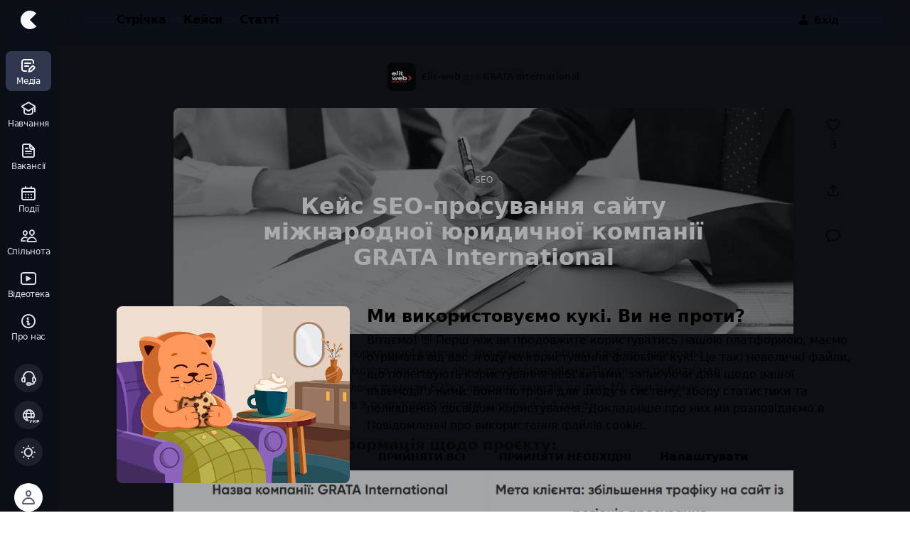

--- FILE ---
content_type: text/html; charset=utf-8
request_url: https://cases.media/case/keis-seo-prosuvannya-saitu-mizhnarodnoyi-yuridichnoyi-kompaniyi-grata-international
body_size: 108121
content:
<!doctype html>
<html data-n-head-ssr lang="uk" data-theme="true" data-n-head="%7B%22lang%22:%7B%22ssr%22:%22uk%22%7D,%22data-theme%22:%7B%22ssr%22:true%7D%7D">
  <head >
    <meta data-n-head="ssr" charset="utf-8"><meta data-n-head="ssr" name="viewport" content="width=device-width, initial-scale=1, viewport-fit=cover"><meta data-n-head="ssr" name="google-site-verification" content="veOw5u6tiz_rjuCgicnUAcNCIVI5CBBKhemR7-eyK7E"><meta data-n-head="ssr" name="apple-mobile-web-app-title" content="CASES"><meta data-n-head="ssr" data-hid="safari-titnting" name="apple-mobile-web-app-status-bar-style" content="black-translucent"><meta data-n-head="ssr" data-hid="apple-webapp" name="apple-mobile-web-app-capable" content="yes"><meta data-n-head="ssr" property="og:site_name" content="CASES"><meta data-n-head="ssr" data-hid="og:type" property="og:type" content="website"><meta data-n-head="ssr" data-hid="twitter:card" name="twitter:card" content="summary_large_image"><meta data-n-head="ssr" data-hid="title" name="title" content="Кейс SEO-просування сайту міжнародної юридичної компанії GRATA International
"><meta data-n-head="ssr" data-hid="og:url" property="og:url" content="https://cases.media//case/keis-seo-prosuvannya-saitu-mizhnarodnoyi-yuridichnoyi-kompaniyi-grata-international"><meta data-n-head="ssr" data-hid="og:title" property="og:title" content="Кейс SEO-просування сайту міжнародної юридичної компанії GRATA International
"><meta data-n-head="ssr" data-hid="og:image" property="og:image" content="https://cdn.cases.media/image/medium/e11d1626-21b3-4cb9-a793-0c6bfde33e20.png"><meta data-n-head="ssr" data-hid="twitter:url" name="twitter:url" content="https://cases.media//case/keis-seo-prosuvannya-saitu-mizhnarodnoyi-yuridichnoyi-kompaniyi-grata-international"><meta data-n-head="ssr" data-hid="twitter:title" name="twitter:title" content="Кейс SEO-просування сайту міжнародної юридичної компанії GRATA International
"><meta data-n-head="ssr" data-hid="twitter:image" name="twitter:image" content="https://cdn.cases.media/image/medium/e11d1626-21b3-4cb9-a793-0c6bfde33e20.png"><meta data-n-head="ssr" data-hid="description" name="description" content="Просування сайту юридичної компанії, що працює у різних країнах, вимагала специфічного підходу та високого рівня професіоналізму. Протягом роботи над проєктом нам вдалося підняти 62% ключових запитів до топ-10, при цьому кількість переходів з пошукових систем зросла в 1,4 раза."><meta data-n-head="ssr" data-hid="og:description" property="og:description" content="Просування сайту юридичної компанії, що працює у різних країнах, вимагала специфічного підходу та високого рівня професіоналізму. Протягом роботи над проєктом нам вдалося підняти 62% ключових запитів до топ-10, при цьому кількість переходів з пошукових систем зросла в 1,4 раза."><meta data-n-head="ssr" data-hid="twitter:description" name="twitter:description" content="Просування сайту юридичної компанії, що працює у різних країнах, вимагала специфічного підходу та високого рівня професіоналізму. Протягом роботи над проєктом нам вдалося підняти 62% ключових запитів до топ-10, при цьому кількість переходів з пошукових систем зросла в 1,4 раза."><title>Кейс SEO-просування сайту міжнародної юридичної компанії GRATA International
</title><link data-n-head="ssr" data-hid="gtm-dns-prefetch" rel="dns-prefetch" href="https://www.googletagmanager.com/"><link data-n-head="ssr" href="https://www.googletagmanager.com/gtag/js?id=G-Y08LM37YY5" rel="preload" as="script"><link data-n-head="ssr" href="https://www.googletagmanager.com/gtag/js?id=AW-16972869033" rel="preload" as="script"><link data-n-head="ssr" href="https://www.googletagmanager.com/gtm.js?id=GTM-5L2MTGD" rel="preload" as="script"><link data-n-head="ssr" data-hid="helpcrunch-dns-prefetch" rel="dns-prefetch" href="https://embed.helpcrunch.com/"><link data-n-head="ssr" data-hid="helpcrunch-preload" href="https://embed.helpcrunch.com/sdk.js" rel="preload" as="script"><link data-n-head="ssr" rel="icon" type="image/x-icon" href="/favicon.ico"><link data-n-head="ssr" rel="apple-touch-icon" sizes="180x180" href="/static/apple-touch-icon-180x180-26.png"><link data-n-head="ssr" rel="icon" type="image/png" sizes="32x32" href="/static/favicon-32x32.png"><link data-n-head="ssr" rel="icon" type="image/png" sizes="16x16" href="/static/favicon-16x16.png"><link data-n-head="ssr" rel="mask-icon" href="/static/safari-pinned-tab.svg" color="#000000"><link data-n-head="ssr" rel="manifest" href="/manifest.webmanifest" data-hid="manifest"><link data-n-head="ssr" rel="preload" href="/fonts/cases-iconsv1.woff?v=se8fj86" as="font" crossorigin="anonymous"><link data-n-head="ssr" rel="dns-prefetch" href="https://connect.facebook.net/"><link data-n-head="ssr" rel="dns-prefetch" href="https://cdn.cases.media"><link data-n-head="ssr" rel="apple-touch-startup-image" href="/static/splashscreen/2732x2048.png" media="screen and (device-width: 1024px) and (device-height: 1366px) and (-webkit-device-pixel-ratio: 2) and (orientation: landscape)"><link data-n-head="ssr" rel="apple-touch-startup-image" href="/static/splashscreen/1320x2868.png" media="screen and (device-width: 430px) and (device-height: 932px) and (-webkit-device-pixel-ratio: 3) and (orientation: portrait)"><link data-n-head="ssr" rel="apple-touch-startup-image" href="/static/splashscreen/1290x2796.png" media="screen and (device-width: 430px) and (device-height: 932px) and (-webkit-device-pixel-ratio: 3) and (orientation: portrait)"><link data-n-head="ssr" rel="apple-touch-startup-image" href="/static/splashscreen/1125x2436.png" media="screen and (device-width: 375px) and (device-height: 812px) and (-webkit-device-pixel-ratio: 3) and (orientation: portrait)"><link data-n-head="ssr" rel="apple-touch-startup-image" href="/static/splashscreen/1080x1920.png" media="screen and (device-width: 360px) and (device-height: 640px) and (-webkit-device-pixel-ratio: 3) and (orientation: portrait)"><link data-n-head="ssr" rel="apple-touch-startup-image" href="/static/splashscreen/2048x1536.png" media="screen and (device-width: 1024px) and (device-height: 768px) and (-webkit-device-pixel-ratio: 2) and (orientation: landscape)"><link data-n-head="ssr" rel="apple-touch-startup-image" href="/static/splashscreen/1640x2360.png" media="screen and (device-width: 820px) and (device-height: 1180px) and (-webkit-device-pixel-ratio: 2) and (orientation: portrait)"><link data-n-head="ssr" rel="apple-touch-startup-image" href="/static/splashscreen/1170x2532.png" media="screen and (device-width: 390px) and (device-height: 844px) and (-webkit-device-pixel-ratio: 3) and (orientation: portrait)"><link data-n-head="ssr" rel="apple-touch-startup-image" href="/static/splashscreen/1620x2160.png" media="screen and (device-width: 810px) and (device-height: 1080px) and (-webkit-device-pixel-ratio: 2) and (orientation: portrait)"><link data-n-head="ssr" rel="apple-touch-startup-image" href="/static/splashscreen/1668x2388.png" media="screen and (device-width: 834px) and (device-height: 1194px) and (-webkit-device-pixel-ratio: 2) and (orientation: portrait)"><link data-n-head="ssr" rel="apple-touch-startup-image" href="/static/splashscreen/750x1334.png" media="screen and (device-width: 375px) and (device-height: 667px) and (-webkit-device-pixel-ratio: 2) and (orientation: portrait)"><link data-n-head="ssr" rel="apple-touch-startup-image" href="/static/splashscreen/1668x2224.png" media="screen and (device-width: 834px) and (device-height: 1112px) and (-webkit-device-pixel-ratio: 2) and (orientation: portrait)"><link data-n-head="ssr" rel="apple-touch-startup-image" href="/static/splashscreen/2160x1620.png" media="screen and (device-width: 1080px) and (device-height: 810px) and (-webkit-device-pixel-ratio: 2) and (orientation: landscape)"><link data-n-head="ssr" rel="apple-touch-startup-image" href="/static/splashscreen/1284x2778.png" media="screen and (device-width: 428px) and (device-height: 926px) and (-webkit-device-pixel-ratio: 3) and (orientation: portrait)"><link data-n-head="ssr" rel="apple-touch-startup-image" href="/static/splashscreen/2266x1488.png" media="screen and (device-width: 1133px) and (device-height: 744px) and (-webkit-device-pixel-ratio: 2) and (orientation: landscape)"><link data-n-head="ssr" rel="apple-touch-startup-image" href="/static/splashscreen/2360x1640.png" media="screen and (device-width: 1180px) and (device-height: 820px) and (-webkit-device-pixel-ratio: 2) and (orientation: landscape)"><link data-n-head="ssr" rel="apple-touch-startup-image" href="/static/splashscreen/1488x2266.png" media="screen and (device-width: 744px) and (device-height: 1133px) and (-webkit-device-pixel-ratio: 2) and (orientation: portrait)"><link data-n-head="ssr" rel="apple-touch-startup-image" href="/static/splashscreen/640x1136.png" media="screen and (device-width: 320px) and (device-height: 568px) and (-webkit-device-pixel-ratio: 2) and (orientation: portrait)"><link data-n-head="ssr" rel="apple-touch-startup-image" href="/static/splashscreen/1242x2208.png" media="screen and (device-width: 414px) and (device-height: 736px) and (-webkit-device-pixel-ratio: 3) and (orientation: portrait)"><link data-n-head="ssr" rel="apple-touch-startup-image" href="/static/splashscreen/828x1792.png" media="screen and (device-width: 414px) and (device-height: 896px) and (-webkit-device-pixel-ratio: 2) and (orientation: portrait)"><link data-n-head="ssr" rel="apple-touch-startup-image" href="/static/splashscreen/1179x2556.png" media="screen and (device-width: 393px) and (device-height: 852px) and (-webkit-device-pixel-ratio: 3) and (orientation: portrait)"><link data-n-head="ssr" rel="apple-touch-startup-image" href="/static/splashscreen/2048x2732.png" media="screen and (device-width: 1024px) and (device-height: 1366px) and (-webkit-device-pixel-ratio: 2) and (orientation: portrait)"><link data-n-head="ssr" rel="apple-touch-startup-image" href="/static/splashscreen/1536x2048.png" media="screen and (device-width: 768px) and (device-height: 1024px) and (-webkit-device-pixel-ratio: 2) and (orientation: portrait)"><link data-n-head="ssr" rel="apple-touch-startup-image" href="/static/splashscreen/1206x2622.png" media="screen and (device-width: 402px) and (device-height: 874px) and (-webkit-device-pixel-ratio: 3) and (orientation: portrait)"><link data-n-head="ssr" rel="apple-touch-startup-image" href="/static/splashscreen/2224х1668.png" media="screen and (device-width: 1112px) and (device-height: 834px) and (-webkit-device-pixel-ratio: 2) and (orientation: landscape)"><link data-n-head="ssr" rel="apple-touch-startup-image" href="/static/splashscreen/2388x1668.png" media="screen and (device-width: 1194px) and (device-height: 834px) and (-webkit-device-pixel-ratio: 2) and (orientation: landscape)"><link data-n-head="ssr" data-hid="cases-socket-prefetch" rel="dns-prefetch" href="https://socket.cases.media"><link data-n-head="ssr" data-hid="hotjar-static-preconnect" rel="preconnect" href="https://static.hotjar.com"><link data-n-head="ssr" data-hid="hotjar-script-preconnect" rel="preconnect" href="https://script.hotjar.com"><link data-n-head="ssr" rel="preload" href="https://cdn.cases.media/image/wide/6ffca0f8-c029-4404-8ca4-8ee2d6c995da.png.webp" as="image" type="image/webp"><script data-n-head="ssr" type="application/ld+json">{"@context":"https://schema.org","@type":"Article","headline":"Кейс SEO-просування сайту міжнародної юридичної компанії GRATA International\n","datePublished":"2023-11-03T07:29:10.933Z","mainEntityOfPage":"https://cases.media/case/keis-seo-prosuvannya-saitu-mizhnarodnoyi-yuridichnoyi-kompaniyi-grata-international","image":["https://cdn.cases.media/image/small/e11d1626-21b3-4cb9-a793-0c6bfde33e20.png","https://cdn.cases.media/image/medium/e11d1626-21b3-4cb9-a793-0c6bfde33e20.png","https://cdn.cases.media/image/wide/e11d1626-21b3-4cb9-a793-0c6bfde33e20.png"],"author":[{"@type":"Organization","name":"Elit-web","url":"https://cases.media/elit-web","logo":"https://cases.mediahttps://cdn.cases.media/image/company/260853c8-2efa-46f8-826c-7839fbd09db9.jpg"}]}</script><style data-vue-ssr-id="3be3c9e9:0 364d095d:0 215d0de9:0 4e15b870:0 65980b17:0 bf2fca62:0 263e95c6:0 bb6427d8:0 4841f2c4:0 eadba3e0:0 b87443c6:0 543d3950:0 0aaa7873:0 84d94bc4:0 366e8e27:0 5c6c4907:0 199688fa:0 548c030e:0 df27acf8:0">/*! normalize.css v3.0.3 | MIT License | github.com/necolas/normalize.css */html{font-family:sans-serif;-ms-text-size-adjust:100%;-webkit-text-size-adjust:100%}body{margin:0}article,aside,details,figcaption,figure,footer,header,hgroup,main,menu,nav,section,summary{display:block}audio,canvas,progress,video{display:inline-block;vertical-align:baseline}audio:not([controls]){display:none;height:0}[hidden],template{display:none}a{background-color:transparent}a:active,a:hover{outline:0}abbr[title]{border-bottom:1px dotted}b,strong{font-weight:700}dfn{font-style:italic}mark{background:#ff0;color:#000}small{font-size:80%}sub,sup{font-size:75%;line-height:0;position:relative;vertical-align:baseline}sup{top:-.5em}sub{bottom:-.25em}img{border:0}svg:not(:root){overflow:hidden}figure{margin:1em 40px}hr{box-sizing:content-box;height:0}pre{overflow:auto}code,kbd,pre,samp{font-family:monospace,monospace;font-size:1em}button,input,optgroup,select,textarea{color:inherit;font:inherit;margin:0}button{overflow:visible}button,select{text-transform:none}button,html input[type=button],input[type=reset]{-webkit-appearance:button;cursor:pointer}button[disabled],html input[disabled]{cursor:default}button::-moz-focus-inner,input::-moz-focus-inner{border:0;padding:0}input{line-height:normal}input[type=checkbox],input[type=radio]{box-sizing:border-box;padding:0}input[type=number]::-webkit-inner-spin-button,input[type=number]::-webkit-outer-spin-button{height:auto}input[type=search]{-webkit-appearance:textfield;box-sizing:content-box}input[type=search]::-webkit-search-cancel-button,input[type=search]::-webkit-search-decoration{-webkit-appearance:none}fieldset{border:1px solid silver;margin:0 2px;padding:.35em .625em .75em}legend{border:0;padding:0}textarea{overflow:auto}optgroup{font-weight:700}table{border-collapse:collapse;border-spacing:0}td,th{padding:0}:root{--height-100vh:100vh;--scroll-y:0px;--bottom-padding:0px;--color-cases-blue:var(--color-cases-blue-80)}:where(:root),[data-theme=light]{--color-cases-black:#0f1115;--color-cases-black-05:rgba(15,17,21,.5);--color-cases-black-invert:#0f1115;--color-cases-white-invert:#fff;--color-cases-black-100:#292929;--color-cases-black-80:#333;--color-cases-black-60:#3d3d3d;--color-cases-black-40:#474747;--color-cases-gray-0:#595e69;--color-cases-gray-1:#717784;--color-cases-gray-2:#868c98;--color-cases-gray-3:#a7afbe;--color-cases-gray-4:#dce0ea;--color-cases-gray-4-5:#edf0f7;--color-cases-gray-5:#f5f7fa;--color-cases-gray-5-t:rgba(245,247,255,0);--color-cases-graish-white:#ededed;--color-cases-graish-white-2:#f9f9f9;--color-cases-card-lower-active:#ebeffa;--color-cases-green:#55bead;--color-cases-green-02:rgba(85,190,173,.2);--color-cases-green-dim:#e4f7f4;--color-green-600:#4dac9e;--color-green-700:#419084;--color-cases-green-100:#469b8d;--color-cases-green-80:#55bead;--color-cases-green-60:#61d6c3;--color-cases-green-40:#8eebdc;--color-cases-green-20:#e0faf6;--color-cases-rivulet:#dbfaf0;--color-cases-rivulet-label:#42b8a4;--color-cases-blue-100:#166eb1;--color-cases-blue-80:#1b8ade;--color-cases-blue-60:#1f9eff;--color-cases-blue-40:#80c8ff;--color-cases-blue-20:#e0f2ff;--color-cases-blue-02:rgba(30,146,204,.2);--color-cases-blue-dim:#ebf6ff;--color-cases-blue-dimmed:#d6e7f5;--color-cases-sky-100:#d6ecff;--color-cases-sky-80:#e0f1ff;--color-cases-sky-60:#ebf6ff;--color-cases-sky-40:#f5faff;--color-cases-sky-20:#fafdff;--color-cases-lilac:#a8b8e1;--color-cases-red:#f4767f;--color-cases-red-02:rgba(244,118,127,.2);--color-cases-red-dim:#ffebec;--color-cases-red-100:#cc666e;--color-cases-red-80:#f47c86;--color-cases-red-60:#ffadb4;--color-cases-red-40:#ffd6da;--color-cases-red-20:#ffebed;--color-red-600:#dc6a72;--color-red-700:#b75c64;--color-cases-purple:#c056f5;--color-cases-purple-02:rgba(192,86,245,.2);--color-cases-purple-dim:#f1ebff;--color-cases-cadmium-yellow:#ffce0a;--color-cases-cadmium-yellow-dim:#fff9e0;--color-cases-yellow:#b49d2d;--color-cases-yellow-dim:#fff8d6;--color-cases-yellow-20:#fffae6;--color-cases-yellow-60:#ffe066;--color-cases-yellow-80:#ffce0a;--color-cases-yellow-100:#d7ae09;--color-cases-yellow-2:#ffd500;--color-yellow-700:#de9d1b;--color-cases-frozen-bg:hsla(0,0%,100%,.8);--color-cases-content-bg:#fff;--color-cases-text:#242424;--color-cases-text-05:rgba(36,36,36,.5);--color-text-disabled:rgba(36,36,36,.4);--color-inverted-text-disabled:hsla(0,0%,100%,.4);--color-cases-toast:rgba(15,17,21,.72);--color-cases-shadow:hsla(219,8%,48%,.24);--color-cases-shadow-border:hsla(219,8%,48%,.24);--color-cases-shadow-soft:hsla(219,8%,48%,.12);--color-cases-shadow-1:rgba(15,17,21,.08);--color-cases-shadow-2:rgba(15,17,21,.16);--color-cases-overlay-button:rgba(15,17,21,.32);--color-cases-secondary-button-shadow-1:rgba(8,9,12,.12);--color-cases-secondary-button-shadow-2:rgba(8,9,12,.08);--color-slight-contrast:rgba(0,0,0,.04);--color-control-val:0,0%,100%;--color-control:#fff;--color-layer-2:#fff;--color-layer-3:#fff;--color-layer-4:#fff;--color-shadow:rgba(8,9,12,.16);--color-cases-background:#fcfcfc;--color-cases-border:#ededed;--color-cases-focus-outline:rgba(255,206,10,.749);--color-cases-active-outline:rgba(29,144,221,.2);--color-cases-secondary2-button-background:#fff;--color-cases-tertiary2-button-background:#f7f6f3;--color-control-transparent:hsla(0,0%,100%,0);--color-bg-transparent:hsla(0,0%,100%,0);--color-rgb-white-invert:255,255,255;--color-rgb-black-invert:14,16,20;--color-frozen-menu:hsla(0,0%,100%,.85);--color-frozen-border:rgba(var(--color-rgb-black-invert),0);--color-test-frozen-border:1px solid rgba(var(--color-rgb-black-invert),0)}@media(prefers-color-scheme:dark){:where(:root){--color-cases-black:#0f1115;--color-cases-black-05:rgba(15,17,21,.5);--color-cases-black-invert:#fff;--color-cases-white-invert:#0f1115;--color-cases-black-100:#d6d6d6;--color-cases-black-80:#f5f5f5;--color-cases-black-60:#fff;--color-cases-black-40:hsla(0,0%,100%,.8);--color-cases-gray-0:#97a1b4;--color-cases-gray-1:#868c98;--color-cases-gray-2:#757a84;--color-cases-gray-3:#4d5460;--color-cases-gray-4:#3c3d49;--color-cases-gray-4-5:#232329;--color-cases-gray-5:#1b1b1d;--color-cases-gray-5-t:rgba(27,27,29,0);--color-cases-graish-white:#262429;--color-cases-graish-white-2:#3d3e43;--color-cases-card-lower-active:#141515;--color-cases-green:#55bead;--color-cases-green-02:rgba(85,190,173,.2);--color-cases-green-dim:#222b29;--color-green-600:#89d2c6;--color-green-700:#bce6e0;--color-cases-green-100:#0d6b5b;--color-cases-green-80:#288e7d;--color-cases-green-60:#2ea390;--color-cases-green-40:#0a6657;--color-cases-green-20:#094d41;--color-cases-rivulet:#205b51;--color-cases-rivulet-label:#d6fff8;--color-cases-blue-100:#1671c0;--color-cases-blue-80:#1684e3;--color-cases-blue-60:#1e9bfa;--color-cases-blue-40:#156eb2;--color-cases-blue-20:#0c3864;--color-cases-blue-02:rgba(55,141,215,.2);--color-cases-blue-dim:#21323f;--color-cases-blue-dimmed:#272c3f;--color-cases-sky-100:#272c3f;--color-cases-sky-80:#2b3046;--color-cases-sky-60:#323952;--color-cases-sky-40:#3e4765;--color-cases-sky-20:#4c567b;--color-cases-lilac:#495269;--color-cases-red:#f47c86;--color-cases-red-02:rgba(244,124,134,.2);--color-cases-red-dim:#302223;--color-cases-red-100:#cd5b65;--color-cases-red-80:#eb757f;--color-cases-red-60:#ff949d;--color-cases-red-40:#b2575f;--color-cases-red-20:#66292e;--color-red-700:#fcdee0;--color-red-600:#fbcbcf;--color-cases-cadmium-yellow:#ffd500;--color-cases-cadmium-yellow-dim:#423400;--color-cases-yellow:#b49d2d;--color-cases-yellow-dim:#2e2c1f;--color-cases-yellow-20:#f9e16c;--color-cases-yellow-60:#f5d119;--color-cases-yellow-80:#e6bf00;--color-cases-yellow-100:#b1981b;--color-cases-yellow-2:#ffd500;--color-cases-purple:#c056f5;--color-cases-purple-02:rgba(192,86,245,.2);--color-cases-purple-dim:#2f2a3c;--color-cases-frozen-bg:rgba(31,33,35,.8);--color-cases-content-bg:#1f2123;--color-cases-text:#fff;--color-cases-text-05:rgba(51,51,51,.4);--color-text-disabled:hsla(0,0%,100%,.4);--color-inverted-text-disabled:rgba(51,51,51,.4);--color-cases-toast:rgba(66,67,72,.72);--color-cases-shadow:rgba(0,0,0,.24);--color-cases-shadow-border:hsla(0,0%,100%,.69);--color-cases-shadow-soft:rgba(0,0,0,.12);--color-cases-overlay-button:rgba(66,67,72,.32);--color-cases-shadow-1:rgba(0,0,0,.08);--color-cases-shadow-2:rgba(0,0,0,.16);--color-cases-secondary-button-shadow-1:rgba(0,0,0,.12);--color-cases-secondary-button-shadow-2:rgba(0,0,0,.08);--color-slight-contrast:hsla(0,0%,100%,.04);--color-control-val:228,5%,19%;--color-control:#2e2f33;--color-layer-2:#3d3e43;--color-layer-3:#484a51;--color-layer-4:#696c77;--color-shadow:rgba(0,0,0,.16);--color-cases-background:#1b1d22;--color-cases-border:#3d4251;--color-cases-focus-outline:#79610c;--color-cases-active-outline:#22303f;--color-cases-secondary2-button-background:#3e4046;--color-cases-tertiary2-button-background:#3e4046;--color-control-transparent:rgba(46,47,51,0);--color-bg-transparent:rgba(31,33,35,0);--color-rgb-white-invert:14,16,20;--color-rgb-black-invert:255,255,255;--color-frozen-menu:rgba(46,47,51,.85);--color-frozen-border:rgba(var(--color-rgb-black-invert),0.08);--color-test-frozen-border:1px solid rgba(var(--color-rgb-black-invert),0.08)}}[data-theme=dark]{--color-cases-black:#0f1115;--color-cases-black-05:rgba(15,17,21,.5);--color-cases-black-invert:#fff;--color-cases-white-invert:#0f1115;--color-cases-black-100:#d6d6d6;--color-cases-black-80:#f5f5f5;--color-cases-black-60:#fff;--color-cases-black-40:hsla(0,0%,100%,.8);--color-cases-gray-0:#97a1b4;--color-cases-gray-1:#868c98;--color-cases-gray-2:#757a84;--color-cases-gray-3:#4d5460;--color-cases-gray-4:#3c3d49;--color-cases-gray-4-5:#232329;--color-cases-gray-5:#1b1b1d;--color-cases-gray-5-t:rgba(27,27,29,0);--color-cases-graish-white:#262429;--color-cases-graish-white-2:#3d3e43;--color-cases-card-lower-active:#141515;--color-cases-green:#55bead;--color-cases-green-02:rgba(85,190,173,.2);--color-cases-green-dim:#222b29;--color-green-600:#89d2c6;--color-green-700:#bce6e0;--color-cases-green-100:#0d6b5b;--color-cases-green-80:#288e7d;--color-cases-green-60:#2ea390;--color-cases-green-40:#0a6657;--color-cases-green-20:#094d41;--color-cases-rivulet:#205b51;--color-cases-rivulet-label:#d6fff8;--color-cases-blue-100:#1671c0;--color-cases-blue-80:#1684e3;--color-cases-blue-60:#1e9bfa;--color-cases-blue-40:#156eb2;--color-cases-blue-20:#0c3864;--color-cases-blue-02:rgba(55,141,215,.2);--color-cases-blue-dim:#21323f;--color-cases-blue-dimmed:#272c3f;--color-cases-sky-100:#272c3f;--color-cases-sky-80:#2b3046;--color-cases-sky-60:#323952;--color-cases-sky-40:#3e4765;--color-cases-sky-20:#4c567b;--color-cases-lilac:#495269;--color-cases-red:#f47c86;--color-cases-red-02:rgba(244,124,134,.2);--color-cases-red-dim:#302223;--color-cases-red-100:#cd5b65;--color-cases-red-80:#eb757f;--color-cases-red-60:#ff949d;--color-cases-red-40:#b2575f;--color-cases-red-20:#66292e;--color-red-700:#fcdee0;--color-red-600:#fbcbcf;--color-cases-cadmium-yellow:#ffd500;--color-cases-cadmium-yellow-dim:#423400;--color-cases-yellow:#b49d2d;--color-cases-yellow-dim:#2e2c1f;--color-cases-yellow-20:#f9e16c;--color-cases-yellow-60:#f5d119;--color-cases-yellow-80:#e6bf00;--color-cases-yellow-100:#b1981b;--color-cases-yellow-2:#ffd500;--color-cases-purple:#c056f5;--color-cases-purple-02:rgba(192,86,245,.2);--color-cases-purple-dim:#2f2a3c;--color-cases-frozen-bg:rgba(31,33,35,.8);--color-cases-content-bg:#1f2123;--color-cases-text:#fff;--color-cases-text-05:rgba(51,51,51,.4);--color-text-disabled:hsla(0,0%,100%,.4);--color-inverted-text-disabled:rgba(51,51,51,.4);--color-cases-toast:rgba(66,67,72,.72);--color-cases-shadow:rgba(0,0,0,.24);--color-cases-shadow-border:hsla(0,0%,100%,.69);--color-cases-shadow-soft:rgba(0,0,0,.12);--color-cases-overlay-button:rgba(66,67,72,.32);--color-cases-shadow-1:rgba(0,0,0,.08);--color-cases-shadow-2:rgba(0,0,0,.16);--color-cases-secondary-button-shadow-1:rgba(0,0,0,.12);--color-cases-secondary-button-shadow-2:rgba(0,0,0,.08);--color-slight-contrast:hsla(0,0%,100%,.04);--color-control-val:228,5%,19%;--color-control:#2e2f33;--color-layer-2:#3d3e43;--color-layer-3:#484a51;--color-layer-4:#696c77;--color-shadow:rgba(0,0,0,.16);--color-cases-background:#1b1d22;--color-cases-border:#3d4251;--color-cases-focus-outline:#79610c;--color-cases-active-outline:#22303f;--color-cases-secondary2-button-background:#3e4046;--color-cases-tertiary2-button-background:#3e4046;--color-control-transparent:rgba(46,47,51,0);--color-bg-transparent:rgba(31,33,35,0);--color-rgb-white-invert:14,16,20;--color-rgb-black-invert:255,255,255;--color-frozen-menu:rgba(46,47,51,.85);--color-frozen-border:rgba(var(--color-rgb-black-invert),0.08);--color-test-frozen-border:1px solid rgba(var(--color-rgb-black-invert),0.08)}.b-gray-2,.bg-gray-2{border-color:var(--color-cases-gray-2)}.b-gray-3,.bg-gray-3{border-color:var(--color-cases-gray-3)}.b-gray-4,.bg-gray-4{border-color:var(--color-cases-gray-4)}.bg-color-gray-5,.bg-gray-5{background-color:var(--color-cases-gray-5)}.b-cadmium-yellow{border-color:var(--color-cases-cadmium-yellow)}.f-shadow{box-shadow:0 0 3px var(--color-shadow)}@media(max-width:575.98px){.mobile-hide{display:none!important}}@media(min-width:576px){.mobile-only{display:none!important}}@media(min-width:768px){.mobile-only{display:none!important}}@media(min-width:1200px){.desctop-hide{display:none!important}}@media(max-width:991.98px){.desctop-only{display:none!important}}:root{--tapbar-height:56px;--navigation-bar-height:56px;--top-bar-height:calc(56px + env(safe-area-inset-top));--menu-width:80px;--font-sans-serif:system-ui,-apple-system,BlinkMacSystemFont,"Segoe UI","Roboto","Oxygen-Sans","Ubuntu","Cantarell","Fira Sans","Droid Sans","Helvetica Neue",Arial,sans-serif,"Apple Color Emoji","Segoe UI Emoji","Segoe UI Symbol","NotoColorEmoji","Android Emoji","EmojiSymbols";--font-serif:Cambria,Georgia,serif,"Apple Color Emoji","Segoe UI Emoji","Segoe UI Symbol","NotoColorEmoji","Android Emoji","EmojiSymbols";--font-monospace:ui-monospace,"SF Mono","SFMono-Regular",Menlo,Monaco,"Segoe UI Mono","Roboto Mono","Liberation Mono","Ubuntu Mono","Helvetica Neue",Arial,sans-serif,"Apple Color Emoji","Segoe UI Emoji","Segoe UI Symbol","NotoColorEmoji","Android Emoji","EmojiSymbols"}@font-face{font-display:swap;font-family:"IBM Plex Mono";font-style:normal;font-weight:400;src:local(""),url(/static/fonts/ibm-plex-mono-v7-latin_cyrillic-regular.woff2) format("woff2"),url(/static/fonts/ibm-plex-mono-v7-latin_cyrillic-regular.woff) format("woff")}@font-face{font-display:swap;font-family:"IBM Plex Mono";font-style:normal;font-weight:600;src:local(""),url(/static/fonts/ibm-plex-mono-v7-latin_cyrillic-600.woff2) format("woff2"),url(/static/fonts/ibm-plex-mono-v7-latin_cyrillic-600.woff) format("woff")}@font-face{font-display:swap;font-family:"cases-iconsv1";font-style:normal;font-weight:400;src:url(/fonts/cases-iconsv1.woff?v=se8fj86) format("woff")}[class*=" icon-"],[class^=icon-]{font-family:"cases-iconsv1"!important;speak:none;font-feature-settings:normal;font-style:normal;font-variant:normal;font-weight:400;line-height:1;text-transform:none;-webkit-font-smoothing:antialiased;-moz-osx-font-smoothing:grayscale}.icon-ic-bug:before{content:""}.icon-ic-skyscraper:before{content:""}.icon-ic-bank:before{content:""}.icon-ic-school:before{content:""}.icon-ic-goverment:before{content:""}.icon-ic-balance-scales:before{content:""}.icon-ic-ngo:before{content:""}.icon-ic-basket:before{content:""}.icon-ic-call-bell:before{content:""}.icon-ic-at:before{content:""}.icon-ic-chart-up:before{content:""}.icon-ic-click:before{content:""}.icon-ic-podcast:before{content:""}.icon-ic-megaphone:before{content:""}.icon-ic-speedometr:before{content:""}.icon-ic-browser:before{content:""}.icon-ic-laptop:before{content:""}.icon-ic-vr:before{content:""}.icon-ic-window-tag:before{content:""}.icon-ic-mobile-tag:before{content:""}.icon-ic-gamepad:before{content:""}.icon-ic-hardware:before{content:""}.icon-ic-drone:before{content:""}.icon-ic-scheme:before{content:""}.icon-ic-star-scheme:before{content:""}.icon-ic-cloud-scheme:before{content:""}.icon-ic-vf:before{content:""}.icon-ic-coins:before{content:""}.icon-ic-coin:before{content:""}.icon-ic-credits:before{content:""}.icon-ic-window-user:before{content:""}.icon-ic-online-education:before{content:""}.icon-ic-student:before{content:""}.icon-ic-online-chat:before{content:""}.icon-ic-layers:before{content:""}.icon-ic-motion:before{content:""}.icon-ic-video-progress:before{content:""}.icon-ic-wand:before{content:""}.icon-ic-package:before{content:""}.icon-ic-cube:before{content:""}.icon-ic-sofa:before{content:""}.icon-ic-rooms:before{content:""}.icon-ic-plant:before{content:""}.icon-ic-compass:before{content:""}.icon-ic-book-star:before{content:""}.icon-ic-brandbook-cases:before{content:""}.icon-ic-brandbook:before{content:""}.icon-ic-book:before{content:""}.icon-ic-gift:before{content:""}.icon-ic-ai:before{content:""}.icon-ic-unicorn:before{content:""}.icon-ic-pen:before{content:""}.icon-ic-rocket:before{content:""}.icon-ic-brush:before{content:""}.icon-ic-tape:before{content:""}.icon-ic-thumbup:before{content:""}.icon-ic-toggles:before{content:""}.icon-ic-incubator:before{content:""}.icon-ic-bird:before{content:""}.icon-ic-cookie:before{content:""}.icon-ic-favorite:before{content:""}.icon-ic-favorite-outline:before{content:""}.icon-ic-no-buttons:before{content:""}.icon-ic-code:before{content:""}.icon-ic-summary:before{content:""}.icon-ic-pdf:before{content:""}.icon-ic-script:before{content:""}.icon-ic-paper:before{content:""}.icon-ic-news:before{content:""}.icon-ic-building:before{content:""}.icon-ic-resident:before{content:""}.icon-ic-exit:before{content:""}.icon-ic-preview:before{content:""}.icon-ic-write:before{content:""}.icon-ic-page-rearch:before{content:""}.icon-ic-check:before{content:""}.icon-ic-job-search:before{content:""}.icon-ic-recruit:before{content:""}.icon-ic-hr:before{content:""}.icon-ic-mic:before{content:""}.icon-ic-flame:before{content:""}.icon-ic-brief:before{content:""}.icon-ic-headset:before{content:""}.icon-ic-map-filled:before{content:""}.icon-ic-map:before{content:""}.icon-ic-archive:before{content:""}.icon-ic-restore:before{content:""}.icon-ic-mice:before{content:""}.icon-ic-h1:before{content:""}.icon-ic-h2:before{content:""}.icon-ic-cases-choice:before{content:""}.icon-ic-post:before{content:""}.icon-ic-size-in:before{content:""}.icon-ic-size-out:before{content:""}.icon-ic-picture-size:before{content:""}.icon-ic-ol:before{content:""}.icon-ic-text-strike:before{content:""}.icon-ic-link11:before{content:""}.icon-ic-link:before{content:""}.icon-ic-ul:before{content:""}.icon-ic-italic:before{content:""}.icon-ic-bold:before{content:""}.icon-ic-caption:before{content:""}.icon-ic-list:before{content:""}.icon-ic-copy:before{content:""}.icon-ic-help:before{content:""}.icon-ic-help-circle:before{content:""}.icon-ic-info:before{content:""}.icon-ic-info-pacman:before{content:""}.icon-ic-exclamation:before{content:""}.icon-ic-warn:before{content:""}.icon-ic-warn-2:before{content:""}.icon-ic-quotes:before{content:""}.icon-ic-eye-outline:before{content:""}.icon-ic-eye:before{content:""}.icon-ic-eye-strike:before{content:""}.icon-ic-sort:before{content:""}.icon-ic-reorder:before{content:""}.icon-ic-triangle:before{content:""}.icon-ic-paper-airplane:before{content:""}.icon-ic-paper-airplane-outline:before{content:""}.icon-ic-drag-dots:before{content:""}.icon-ic-dots:before{content:""}.icon-ic-forbidden:before{content:""}.icon-ic-add-reaction:before{content:""}.icon-ic-language:before{content:""}.icon-ic-sinple-language:before{content:""}.icon-ic-mentors:before{content:""}.icon-ic-hand-tick:before{content:""}.icon-ic-notebook:before{content:""}.icon-ic-folder:before{content:""}.icon-ic-calendar:before{content:""}.icon-ic-calendar-plus:before{content:""}.icon-ic-ticket:before{content:""}.icon-ic-flag:before{content:""}.icon-ic-cup:before{content:""}.icon-ic-phone:before{content:""}.icon-ic-phone-plus-outline:before{content:""}.icon-ic-phone-sound-filled:before{content:""}.icon-ic-phone-sound:before{content:""}.icon-ic-map-pin:before{content:""}.icon-ic-pin:before{content:""}.icon-ic-location:before{content:""}.icon-ic-bin:before{content:""}.icon-ic-share:before{content:""}.icon-ic-tag:before{content:""}.icon-ic-picture:before{content:""}.icon-ic-page-join:before{content:""}.icon-ic-page-break:before{content:""}.icon-ic-hand-outline:before{content:""}.icon-ic-star:before{content:""}.icon-ic-star-outline:before{content:""}.icon-ic-padlock-outline:before{content:""}.icon-ic-upload:before{content:""}.icon-ic-uploading:before{content:""}.icon-ic-uploaded:before{content:""}.icon-ic-comments:before{content:""}.icon-ic-add-comment:before{content:""}.icon-ic-speech-outline:before{content:""}.icon-ic-speech:before{content:""}.icon-ic-bookmark:before{content:""}.icon-ic-burger:before{content:""}.icon-ic-case:before{content:""}.icon-ic-case-outline:before{content:""}.icon-ic-chart-line:before{content:""}.icon-ic-cog:before{content:""}.icon-ic-toggle:before{content:""}.icon-ic-graduation:before{content:""}.icon-ic-graduation-outline:before{content:""}.icon-ic-home:before{content:""}.icon-ic-home-outline:before{content:""}.icon-ic-moon:before{content:""}.icon-ic-article:before{content:""}.icon-ic-profile:before{content:""}.icon-ic-time:before{content:""}.icon-ic-time-outline:before{content:""}.icon-ic-time-back:before{content:""}.icon-ic-timer:before{content:""}.icon-menu-community:before{content:""}.icon-ic-user-add-outline:before{content:""}.icon-ic-user-add:before{content:""}.icon-ic-user-strike:before{content:""}.icon-ic-user:before{content:""}.icon-ic-user-outline:before{content:""}.icon-ic-users:before{content:""}.icon-ic-users-outline:before{content:""}.icon-ic-user-id:before{content:""}.icon-ic-pace:before{content:""}.icon-ic-stars:before{content:""}.icon-ic-union-bold:before{content:""}.icon-ic-union:before{content:""}.icon-ic-dismiss:before{content:""}.icon-ic-hourglass:before{content:""}.icon-menu-article:before{content:""}.icon-menu-case:before{content:""}.icon-menu-cp:before{content:""}.icon-menu-events:before{content:""}.icon-ic-figures:before{content:""}.icon-ic-rectangles:before{content:""}.icon-menu-works:before{content:""}.icon-ic-star-stack-outline:before{content:""}.icon-ic-star-stack:before{content:""}.icon-ic-mail-new-outline:before{content:""}.icon-ic-letter:before{content:""}.icon-ic-mail:before{content:""}.icon-ic-certificate:before{content:""}.icon-ic-uah:before{content:""}.icon-ic-cart:before{content:""}.icon-ic-cart-outline:before{content:""}.icon-ic-pencil:before{content:""}.icon-ic-pencil-outline:before{content:""}.icon-ic-checklist:before{content:""}.icon-ic-nosignal:before{content:""}.icon-ic-chart:before{content:""}.icon-ic-tick-thin:before{content:""}.icon-ic-tick:before{content:""}.icon-ic-tick-rounded:before{content:""}.icon-ic-tick-rounded-outline:before{content:""}.icon-ic-player-03-sound-100:before{content:""}.icon-ic-player-04-sound-50:before{content:""}.icon-ic-player-05-sound-25:before{content:""}.icon-ic-player-06-sound-muted:before{content:""}.icon-ic-player-01-pause:before{content:""}.icon-ic-player-02-play:before{content:""}.icon-ic-player-07-quality:before{content:""}.icon-ic-player-08-expand:before{content:""}.icon-ic-player-09-collapse:before{content:""}.icon-ic-player-10-picture-in-picture:before{content:""}.icon-ic-player-11-airplay:before{content:""}.icon-ic-video:before{content:""}.icon-ic-play-button-outline:before{content:""}.icon-ic-play-button:before{content:""}.icon-menu-media:before{content:""}.icon-ic-play:before{content:""}.icon-ic-play-outline:before{content:""}.icon-ic-lock:before{content:""}.icon-ic-outer-link:before{content:""}.icon-ic-replace:before{content:""}.icon-ic-arrow-simple:before{content:""}.icon-ic-download:before{content:""}.icon-ic-arrow-down:before{content:""}.icon-ic-arrow-left:before{content:""}.icon-ic-arrow-right:before{content:""}.icon-ic-broken-heart:before{content:""}.icon-ic-favourite-outline:before{content:""}.icon-ic-favourite:before{content:""}.icon-ic-notification-filled:before{content:""}.icon-ic-notification:before{content:""}.icon-ic-search:before{content:""}.icon-ic-magnifier:before{content:""}.icon-ic-figma-logo:before{content:""}.icon-pacman:before{content:""}.icon-pacman-outline:before{content:""}.icon-ic-telegram-logo:before{content:""}.icon-ic-facebook-logo:before{content:""}.icon-ic-discord:before{content:""}.icon-ic-twitter-logo:before{content:""}.icon-ic-linkedin:before{content:""}.icon-ic-tiktok:before{content:""}.icon-ic-facebook-circle:before{content:""}.icon-ic-soundcloud:before{content:""}.icon-ic-behance:before{content:""}.icon-ic-dribbble:before{content:""}.icon-ic-instagram:before{content:""}.icon-ic-world:before{content:""}.icon-ic-desktop:before{content:""}.icon-ic-sun:before{content:""}.icon-placeholder{background-color:var(--color-cases-gray-4);border-radius:50%;display:block;height:100%;width:100%}.icon-card,.icon-lock{background:var(--color-cases-content-bg);border-radius:50%;color:var(--color-cases-gray-3);flex-shrink:0;font-size:21px;height:64px;width:64px}.comment-icon,.icon-card,.icon-lock{align-items:center;display:flex;justify-content:center}.comment-icon{background-color:var(--color-cases-gray-4);border-radius:8px;color:#fff;font-size:24px;height:24px;width:24px}.icon-ic-arrow-simple.left{display:inline-block;transform:rotate(90deg)}.icon-ic-arrow-simple.right{display:inline-block;transform:rotate(-90deg)}.icon-32{font-size:24px;height:32px;line-height:31px;width:32px}.icon-24,.icon-32{align-items:center;display:inline-flex;flex-shrink:0;justify-content:center}.icon-24{font-size:20px;height:24px;line-height:23px;width:24px}.icon-24.icon-ic-burger,.icon-24.icon-ic-dismiss,.icon-24.icon-ic-eye-outline,.icon-24.icon-ic-gamepad,.icon-24.icon-ic-tick,.icon-24.icon-ic-union,.icon-24.icon-ic-uploaded,.icon-24.icon-ic-uploading{font-size:14px}.icon-24.icon-ic-layers,.icon-24.icon-ic-play-outline,.icon-24.icon-ic-sofa,.icon-24.icon-ic-speedometr,.icon-24.icon-ic-toggle{font-size:15px}.icon-24.icon-ic-laptop,.icon-24.icon-ic-letter,.icon-24.icon-ic-picture,.icon-24.icon-ic-play-button,.icon-24.icon-ic-user-id,.icon-24.icon-ic-write{font-size:16px}.icon-24.icon-ic-cart,.icon-24.icon-ic-cart-outline,.icon-24.icon-ic-megaphone,.icon-24.icon-ic-notebook,.icon-24.icon-ic-paper-airplane,.icon-24.icon-ic-reorder,.icon-24.icon-ic-sort,.icon-24.icon-ic-world{font-size:17px}.icon-24.icon-ic-book,.icon-24.icon-ic-cog,.icon-24.icon-ic-download,.icon-24.icon-ic-drag-dots,.icon-24.icon-ic-exit,.icon-24.icon-ic-folder,.icon-24.icon-ic-info,.icon-24.icon-ic-list,.icon-24.icon-ic-map,.icon-24.icon-ic-news,.icon-24.icon-ic-pen,.icon-24.icon-ic-play-button-outline,.icon-24.icon-ic-rectangles,.icon-24.icon-ic-speech,.icon-24.icon-ic-speech-outline,.icon-24.icon-ic-telegram-logo,.icon-24.icon-ic-thumbup,.icon-24.icon-ic-time-outline,.icon-24.icon-ic-users,.icon-24.icon-ic-users-outline,.icon-24.icon-ic-warn-2{font-size:18px}.icon-24.icon-ic-basket,.icon-24.icon-ic-case,.icon-24.icon-ic-case-outline,.icon-24.icon-ic-chart,.icon-24.icon-ic-check,.icon-24.icon-ic-click,.icon-24.icon-ic-cube,.icon-24.icon-ic-desktop,.icon-24.icon-ic-favourite,.icon-24.icon-ic-favourite-outline,.icon-24.icon-ic-graduation,.icon-24.icon-ic-graduation-outline,.icon-24.icon-ic-job-search,.icon-24.icon-ic-notification,.icon-24.icon-ic-notification-filled,.icon-24.icon-ic-preview,.icon-24.icon-ic-rooms,.icon-24.icon-ic-script,.icon-24.icon-ic-speech,.icon-24.icon-ic-write,.icon-24.icon-menu-article,.icon-24.icon-menu-cp{font-size:19px}.icon-24.icon-ic-ai,.icon-24.icon-ic-at,.icon-24.icon-ic-behance,.icon-24.icon-ic-bin,.icon-24.icon-ic-book,.icon-24.icon-ic-book-star,.icon-24.icon-ic-brandbook,.icon-24.icon-ic-brandbook-cases,.icon-24.icon-ic-browser,.icon-24.icon-ic-brush,.icon-24.icon-ic-bug,.icon-24.icon-ic-building,.icon-24.icon-ic-calendar,.icon-24.icon-ic-calendar-plus,.icon-24.icon-ic-call-bell,.icon-24.icon-ic-chart-up,.icon-24.icon-ic-cloud-scheme,.icon-24.icon-ic-code,.icon-24.icon-ic-coin,.icon-24.icon-ic-compass,.icon-24.icon-ic-cookie,.icon-24.icon-ic-cup,.icon-24.icon-ic-drone,.icon-24.icon-ic-figures,.icon-24.icon-ic-goverment,.icon-24.icon-ic-hand-tick,.icon-24.icon-ic-home,.icon-24.icon-ic-home-outline,.icon-24.icon-ic-hr,.icon-24.icon-ic-info-pacman,.icon-24.icon-ic-link,.icon-24.icon-ic-mentors,.icon-24.icon-ic-mobile-tag,.icon-24.icon-ic-moon,.icon-24.icon-ic-motion,.icon-24.icon-ic-ngo,.icon-24.icon-ic-online-chat,.icon-24.icon-ic-padlock,.icon-24.icon-ic-padlock-outline,.icon-24.icon-ic-page-rearch,.icon-24.icon-ic-paper,.icon-24.icon-ic-pencil,.icon-24.icon-ic-pencil-outline,.icon-24.icon-ic-phone-sound,.icon-24.icon-ic-phone-sound-filled,.icon-24.icon-ic-plant,.icon-24.icon-ic-podcast,.icon-24.icon-ic-recruit,.icon-24.icon-ic-replace,.icon-24.icon-ic-resident,.icon-24.icon-ic-rocket,.icon-24.icon-ic-scheme,.icon-24.icon-ic-school,.icon-24.icon-ic-skyscraper,.icon-24.icon-ic-star,.icon-24.icon-ic-star-outline,.icon-24.icon-ic-star-stack,.icon-24.icon-ic-star-stack-outline,.icon-24.icon-ic-student,.icon-24.icon-ic-sun,.icon-24.icon-ic-tick-rounded-outline,.icon-24.icon-ic-time-back,.icon-24.icon-ic-timer,.icon-24.icon-ic-uah,.icon-24.icon-ic-user,.icon-24.icon-ic-user-outline,.icon-24.icon-ic-video-progress,.icon-24.icon-ic-window-tag,.icon-24.icon-menu-works,.icon-24.icon-pacman-outline{font-size:20px}.icon-24.icon-ic-bank,.icon-24.icon-ic-copy,.icon-24.icon-ic-dribbble,.icon-24.icon-ic-facebook-circle,.icon-24.icon-ic-favorite,.icon-24.icon-ic-favorite-outline,.icon-24.icon-ic-flag,.icon-24.icon-ic-headset,.icon-24.icon-ic-instagram,.icon-24.icon-ic-online-education,.icon-24.icon-ic-phone,.icon-24.icon-ic-star-scheme,.icon-24.icon-ic-toggles,.icon-24.icon-ic-vf,.icon-24.icon-ic-vr,.icon-24.icon-ic-window-user{font-size:21px}.icon-24.icon-ic-balance-scales,.icon-24.icon-ic-certificate,.icon-24.icon-ic-coins,.icon-24.icon-ic-credits,.icon-24.icon-ic-hardware,.icon-24.icon-ic-incubator,.icon-24.icon-ic-linkedin,.icon-24.icon-ic-mic,.icon-24.icon-ic-picture-size,.icon-24.icon-ic-wand{font-size:22px}.icon-24.icon-ic-package{font-size:23px}.icon-16{align-items:center;display:inline-flex;flex-shrink:0;height:16px;justify-content:center;width:16px}.icon-16.icon-ic-tick,.icon-16.icon-ic-ul,.icon-16.icon-ic-users{font-size:11px}.icon-16.icon-ic-dismiss,.icon-16.icon-ic-favorite,.icon-16.icon-ic-favorite-outline .icon-16.icon-ic-speech,.icon-16.icon-ic-share,.icon-16.icon-ic-speech-outline,.icon-16.icon-ic-time,.icon-16.icon-ic-time-outline{font-size:12px}.icon-16.icon-ic-cup,.icon-16.icon-ic-link,.icon-16.icon-ic-paper-airplane-outline,.icon-16.icon-ic-pencil,.icon-16.icon-ic-pencil-outline,.icon-16.icon-ic-rocket,.icon-16.icon-ic-star,.icon-16.icon-ic-union,.icon-16.icon-ic-user-add,.icon-16.icon-ic-user-add-outline{font-size:13px}.icon-16.icon-ic-headset,.icon-16.icon-ic-help,.icon-16.icon-ic-restore{font-size:14px}.icon-16.icon-ic-pin{font-size:15px}.language-mark{bottom:0;font-size:6px;font-weight:700;line-height:6px;padding:1px;position:absolute;right:0;transition:background-color .1s ease}.cases-dropdown .language-mark,.language-mark{background-color:var(--color-layer-3)}.menu-item:hover .language-mark{background-color:var(--color-cases-gray-5)}*,:after,:before,body{box-sizing:border-box}body{background-color:var(--color-cases-content-bg);color:var(--color-cases-text);font-family:var(--font-sans-serif);font-size:16px;font-weight:400;line-height:24px;overscroll-behavior-y:contain;-webkit-tap-highlight-color:rgba(0,0,0,0);-ms-text-size-adjust:100%;-webkit-text-size-adjust:100%;-moz-osx-font-smoothing:grayscale;-webkit-font-smoothing:antialiased;overflow-y:scroll}body[style="overflow: hidden;"] .cases-content{padding-right:var(--scrollbar-width)}.container-wide{max-width:1180px;padding-left:8px;padding-right:8px}@media(min-width:768px){.container-wide{padding-left:16px;padding-right:16px}}@media(min-width:1200px){.container-wide{max-width:1228px;padding-left:24px;padding-right:24px}}.top-panel{background-color:var(--color-cases-content-bg);box-shadow:0 1px 3px rgba(9,10,13,.16);position:sticky;top:0;z-index:50}.layout-page{display:flex;flex-direction:column;min-height:100%;width:100%}.gray-page,.gray-page .content-container{background-color:var(--color-cases-gray-5)}.cases-bg,.cases-bg .content-container{background-color:var(--color-cases-background)}@media(max-width:991px){.gray-page-mobile,.gray-page-mobile .content-container{background-color:var(--color-cases-gray-5)}}.bg-color-control{background-color:var(--color-control)!important}.bg-color-content{background-color:var(--color-cases-content-bg)!important}.bg-color-black{background-color:var(--color-cases-black)!important}.bg-color-red{background-color:var(--color-cases-red)!important}.bg-color-red-dim{background-color:var(--color-cases-red-dim)!important}.bg-color-green{background-color:var(--color-cases-green)!important}.bg-color-green-dim{background-color:var(--color-cases-green-dim)!important}.bg-color-green-20,.bg-color-rivulet{background-color:var(--color-cases-green-20)!important}.bg-color-green-80,.bg-color-rivulet-label{background-color:var(--color-cases-green-80)!important}.bg-color-yellow{background-color:var(--color-cases-yellow)!important}.bg-color-cadmium-yellow{background-color:var(--color-cases-cadmium-yellow)!important}.bg-color-cadmium-yellow-dim{background-color:var(--color-cases-cadmium-yellow-dim)!important}.bg-color-purple{background-color:var(--color-cases-purple)!important}.bg-color-purple-dim{background-color:var(--color-cases-purple-dim)!important}.bg-color-blue{background-color:var(--color-cases-blue)!important}.bg-color-blue-dim{background-color:var(--color-cases-blue-dim)!important}.bg-color-cases-frozen{background-color:var(--color-cases-frozen-bg)!important}.bg-gray-0{background-color:var(--color-cases-gray-0)!important}.bg-gray-3{background-color:var(--color-cases-gray-3)!important}.bg-gray-4{background-color:var(--color-cases-gray-4)!important}.bg-gray-5{background-color:var(--color-cases-gray-5)!important}@media(min-width:576px){.bg-sm-color-control{background-color:var(--color-control)!important}.bg-sm-color-content{background-color:var(--color-cases-content-bg)!important}.bg-sm-color-black{background-color:var(--color-cases-black)!important}.bg-sm-color-red{background-color:var(--color-cases-red)!important}.bg-sm-color-red-dim{background-color:var(--color-cases-red-dim)!important}.bg-sm-color-green{background-color:var(--color-cases-green)!important}.bg-sm-color-green-dim{background-color:var(--color-cases-green-dim)!important}.bg-sm-color-green-20,.bg-sm-color-rivulet{background-color:var(--color-cases-green-20)!important}.bg-sm-color-green-80,.bg-sm-color-rivulet-label{background-color:var(--color-cases-green-80)!important}.bg-sm-color-yellow{background-color:var(--color-cases-yellow)!important}.bg-sm-color-cadmium-yellow{background-color:var(--color-cases-cadmium-yellow)!important}.bg-sm-color-cadmium-yellow-dim{background-color:var(--color-cases-cadmium-yellow-dim)!important}.bg-sm-color-purple{background-color:var(--color-cases-purple)!important}.bg-sm-color-purple-dim{background-color:var(--color-cases-purple-dim)!important}.bg-sm-color-blue{background-color:var(--color-cases-blue)!important}.bg-sm-color-blue-dim{background-color:var(--color-cases-blue-dim)!important}.bg-sm-color-cases-frozen{background-color:var(--color-cases-frozen-bg)!important}.bg-sm-gray-0{background-color:var(--color-cases-gray-0)!important}.bg-sm-gray-3{background-color:var(--color-cases-gray-3)!important}.bg-sm-gray-4{background-color:var(--color-cases-gray-4)!important}.bg-sm-gray-5{background-color:var(--color-cases-gray-5)!important}}@media(min-width:768px){.bg-md-color-control{background-color:var(--color-control)!important}.bg-md-color-content{background-color:var(--color-cases-content-bg)!important}.bg-md-color-black{background-color:var(--color-cases-black)!important}.bg-md-color-red{background-color:var(--color-cases-red)!important}.bg-md-color-red-dim{background-color:var(--color-cases-red-dim)!important}.bg-md-color-green{background-color:var(--color-cases-green)!important}.bg-md-color-green-dim{background-color:var(--color-cases-green-dim)!important}.bg-md-color-green-20,.bg-md-color-rivulet{background-color:var(--color-cases-green-20)!important}.bg-md-color-green-80,.bg-md-color-rivulet-label{background-color:var(--color-cases-green-80)!important}.bg-md-color-yellow{background-color:var(--color-cases-yellow)!important}.bg-md-color-cadmium-yellow{background-color:var(--color-cases-cadmium-yellow)!important}.bg-md-color-cadmium-yellow-dim{background-color:var(--color-cases-cadmium-yellow-dim)!important}.bg-md-color-purple{background-color:var(--color-cases-purple)!important}.bg-md-color-purple-dim{background-color:var(--color-cases-purple-dim)!important}.bg-md-color-blue{background-color:var(--color-cases-blue)!important}.bg-md-color-blue-dim{background-color:var(--color-cases-blue-dim)!important}.bg-md-color-cases-frozen{background-color:var(--color-cases-frozen-bg)!important}.bg-md-gray-0{background-color:var(--color-cases-gray-0)!important}.bg-md-gray-3{background-color:var(--color-cases-gray-3)!important}.bg-md-gray-4{background-color:var(--color-cases-gray-4)!important}.bg-md-gray-5{background-color:var(--color-cases-gray-5)!important}}@media(min-width:992px){.bg-lg-color-control{background-color:var(--color-control)!important}.bg-lg-color-content{background-color:var(--color-cases-content-bg)!important}.bg-lg-color-black{background-color:var(--color-cases-black)!important}.bg-lg-color-red{background-color:var(--color-cases-red)!important}.bg-lg-color-red-dim{background-color:var(--color-cases-red-dim)!important}.bg-lg-color-green{background-color:var(--color-cases-green)!important}.bg-lg-color-green-dim{background-color:var(--color-cases-green-dim)!important}.bg-lg-color-green-20,.bg-lg-color-rivulet{background-color:var(--color-cases-green-20)!important}.bg-lg-color-green-80,.bg-lg-color-rivulet-label{background-color:var(--color-cases-green-80)!important}.bg-lg-color-yellow{background-color:var(--color-cases-yellow)!important}.bg-lg-color-cadmium-yellow{background-color:var(--color-cases-cadmium-yellow)!important}.bg-lg-color-cadmium-yellow-dim{background-color:var(--color-cases-cadmium-yellow-dim)!important}.bg-lg-color-purple{background-color:var(--color-cases-purple)!important}.bg-lg-color-purple-dim{background-color:var(--color-cases-purple-dim)!important}.bg-lg-color-blue{background-color:var(--color-cases-blue)!important}.bg-lg-color-blue-dim{background-color:var(--color-cases-blue-dim)!important}.bg-lg-color-cases-frozen{background-color:var(--color-cases-frozen-bg)!important}.bg-lg-gray-0{background-color:var(--color-cases-gray-0)!important}.bg-lg-gray-3{background-color:var(--color-cases-gray-3)!important}.bg-lg-gray-4{background-color:var(--color-cases-gray-4)!important}.bg-lg-gray-5{background-color:var(--color-cases-gray-5)!important}}@media(min-width:1200px){.bg-xl-color-control{background-color:var(--color-control)!important}.bg-xl-color-content{background-color:var(--color-cases-content-bg)!important}.bg-xl-color-black{background-color:var(--color-cases-black)!important}.bg-xl-color-red{background-color:var(--color-cases-red)!important}.bg-xl-color-red-dim{background-color:var(--color-cases-red-dim)!important}.bg-xl-color-green{background-color:var(--color-cases-green)!important}.bg-xl-color-green-dim{background-color:var(--color-cases-green-dim)!important}.bg-xl-color-green-20,.bg-xl-color-rivulet{background-color:var(--color-cases-green-20)!important}.bg-xl-color-green-80,.bg-xl-color-rivulet-label{background-color:var(--color-cases-green-80)!important}.bg-xl-color-yellow{background-color:var(--color-cases-yellow)!important}.bg-xl-color-cadmium-yellow{background-color:var(--color-cases-cadmium-yellow)!important}.bg-xl-color-cadmium-yellow-dim{background-color:var(--color-cases-cadmium-yellow-dim)!important}.bg-xl-color-purple{background-color:var(--color-cases-purple)!important}.bg-xl-color-purple-dim{background-color:var(--color-cases-purple-dim)!important}.bg-xl-color-blue{background-color:var(--color-cases-blue)!important}.bg-xl-color-blue-dim{background-color:var(--color-cases-blue-dim)!important}.bg-xl-color-cases-frozen{background-color:var(--color-cases-frozen-bg)!important}.bg-xl-gray-0{background-color:var(--color-cases-gray-0)!important}.bg-xl-gray-3{background-color:var(--color-cases-gray-3)!important}.bg-xl-gray-4{background-color:var(--color-cases-gray-4)!important}.bg-xl-gray-5{background-color:var(--color-cases-gray-5)!important}}@media(min-width:1400px){.bg-xxl-color-control{background-color:var(--color-control)!important}.bg-xxl-color-content{background-color:var(--color-cases-content-bg)!important}.bg-xxl-color-black{background-color:var(--color-cases-black)!important}.bg-xxl-color-red{background-color:var(--color-cases-red)!important}.bg-xxl-color-red-dim{background-color:var(--color-cases-red-dim)!important}.bg-xxl-color-green{background-color:var(--color-cases-green)!important}.bg-xxl-color-green-dim{background-color:var(--color-cases-green-dim)!important}.bg-xxl-color-green-20,.bg-xxl-color-rivulet{background-color:var(--color-cases-green-20)!important}.bg-xxl-color-green-80,.bg-xxl-color-rivulet-label{background-color:var(--color-cases-green-80)!important}.bg-xxl-color-yellow{background-color:var(--color-cases-yellow)!important}.bg-xxl-color-cadmium-yellow{background-color:var(--color-cases-cadmium-yellow)!important}.bg-xxl-color-cadmium-yellow-dim{background-color:var(--color-cases-cadmium-yellow-dim)!important}.bg-xxl-color-purple{background-color:var(--color-cases-purple)!important}.bg-xxl-color-purple-dim{background-color:var(--color-cases-purple-dim)!important}.bg-xxl-color-blue{background-color:var(--color-cases-blue)!important}.bg-xxl-color-blue-dim{background-color:var(--color-cases-blue-dim)!important}.bg-xxl-color-cases-frozen{background-color:var(--color-cases-frozen-bg)!important}.bg-xxl-gray-0{background-color:var(--color-cases-gray-0)!important}.bg-xxl-gray-3{background-color:var(--color-cases-gray-3)!important}.bg-xxl-gray-4{background-color:var(--color-cases-gray-4)!important}.bg-xxl-gray-5{background-color:var(--color-cases-gray-5)!important}}.bg-purple-gradient{background:linear-gradient(98deg,#fff5f7 -1.28%,#f7eeff 54.47%,#f2edff 110.22%)}@media(prefers-color-scheme:dark){.bg-purple-gradient{background:radial-gradient(82.8% 54.12% at 82.5% 100%,#595540 0,rgba(89,85,64,.55) 46.87%,rgba(76,49,53,0) 100%),linear-gradient(180deg,#4b3033,#2b2243),#424032}}[data-theme=dark] .bg-purple-gradient{background:radial-gradient(82.8% 54.12% at 82.5% 100%,#595540 0,rgba(89,85,64,.55) 46.87%,rgba(76,49,53,0) 100%),linear-gradient(180deg,#4b3033,#2b2243),#424032}[data-theme=light] .bg-purple-gradient{background:linear-gradient(98deg,#fff5f7 -1.28%,#f7eeff 54.47%,#f2edff 110.22%)}.scheme-dark-only{display:none!important}.scheme-light-only{display:inline!important;display:initial!important}.scheme-dark-block{display:none!important}.scheme-light-block{display:block!important}.img-dark-invert{filter:none!important}.img-light-invert{filter:invert(1)!important}@media(prefers-color-scheme:dark){.scheme-dark-only{display:inline!important;display:initial!important}.scheme-light-only{display:none!important}.scheme-dark-block{display:block!important}.scheme-light-block{display:none!important}.img-dark-invert{filter:invert(1)!important}.img-light-invert{filter:none!important}}[data-theme=light] .scheme-dark-only,body[data-theme=light] .scheme-dark-only{display:none!important}[data-theme=light] .scheme-light-only,body[data-theme=light] .scheme-light-only{display:inline!important;display:initial!important}[data-theme=light] .scheme-dark-block,body[data-theme=light] .scheme-dark-block{display:none!important}[data-theme=light] .scheme-light-block,body[data-theme=light] .scheme-light-block{display:block!important}[data-theme=light] .img-dark-invert,body[data-theme=light] .img-dark-invert{filter:none!important}[data-theme=light] .img-light-invert,body[data-theme=light] .img-light-invert{filter:invert(1)!important}[data-theme=dark] .scheme-dark-only{display:inline!important;display:initial!important}[data-theme=dark] .scheme-light-only{display:none!important}[data-theme=dark] .scheme-dark-block{display:block!important}[data-theme=dark] .scheme-light-block{display:none!important}[data-theme=dark] .img-dark-invert{filter:invert(1)!important}[data-theme=dark] .img-light-invert{filter:none!important}@media(min-width:576px){.scheme-sm-dark-only{display:none!important}.scheme-sm-light-only{display:inline!important;display:initial!important}.scheme-sm-dark-block{display:none!important}.scheme-sm-light-block{display:block!important}.img-sm-dark-invert{filter:none!important}.img-sm-light-invert{filter:invert(1)!important}}@media(min-width:576px)and (prefers-color-scheme:dark){.scheme-sm-dark-only{display:inline!important;display:initial!important}.scheme-sm-light-only{display:none!important}.scheme-sm-dark-block{display:block!important}.scheme-sm-light-block{display:none!important}.img-sm-dark-invert{filter:invert(1)!important}.img-sm-light-invert{filter:none!important}}@media(min-width:576px){[data-theme=light] .scheme-sm-dark-only,body[data-theme=light] .scheme-sm-dark-only{display:none!important}[data-theme=light] .scheme-sm-light-only,body[data-theme=light] .scheme-sm-light-only{display:inline!important;display:initial!important}[data-theme=light] .scheme-sm-dark-block,body[data-theme=light] .scheme-sm-dark-block{display:none!important}[data-theme=light] .scheme-sm-light-block,body[data-theme=light] .scheme-sm-light-block{display:block!important}[data-theme=light] .img-sm-dark-invert,body[data-theme=light] .img-sm-dark-invert{filter:none!important}[data-theme=light] .img-sm-light-invert,body[data-theme=light] .img-sm-light-invert{filter:invert(1)!important}[data-theme=dark] .scheme-sm-dark-only{display:inline!important;display:initial!important}[data-theme=dark] .scheme-sm-light-only{display:none!important}[data-theme=dark] .scheme-sm-dark-block{display:block!important}[data-theme=dark] .scheme-sm-light-block{display:none!important}[data-theme=dark] .img-sm-dark-invert{filter:invert(1)!important}[data-theme=dark] .img-sm-light-invert{filter:none!important}}@media(min-width:768px){.scheme-md-dark-only{display:none!important}.scheme-md-light-only{display:inline!important;display:initial!important}.scheme-md-dark-block{display:none!important}.scheme-md-light-block{display:block!important}.img-md-dark-invert{filter:none!important}.img-md-light-invert{filter:invert(1)!important}}@media(min-width:768px)and (prefers-color-scheme:dark){.scheme-md-dark-only{display:inline!important;display:initial!important}.scheme-md-light-only{display:none!important}.scheme-md-dark-block{display:block!important}.scheme-md-light-block{display:none!important}.img-md-dark-invert{filter:invert(1)!important}.img-md-light-invert{filter:none!important}}@media(min-width:768px){[data-theme=light] .scheme-md-dark-only,body[data-theme=light] .scheme-md-dark-only{display:none!important}[data-theme=light] .scheme-md-light-only,body[data-theme=light] .scheme-md-light-only{display:inline!important;display:initial!important}[data-theme=light] .scheme-md-dark-block,body[data-theme=light] .scheme-md-dark-block{display:none!important}[data-theme=light] .scheme-md-light-block,body[data-theme=light] .scheme-md-light-block{display:block!important}[data-theme=light] .img-md-dark-invert,body[data-theme=light] .img-md-dark-invert{filter:none!important}[data-theme=light] .img-md-light-invert,body[data-theme=light] .img-md-light-invert{filter:invert(1)!important}[data-theme=dark] .scheme-md-dark-only{display:inline!important;display:initial!important}[data-theme=dark] .scheme-md-light-only{display:none!important}[data-theme=dark] .scheme-md-dark-block{display:block!important}[data-theme=dark] .scheme-md-light-block{display:none!important}[data-theme=dark] .img-md-dark-invert{filter:invert(1)!important}[data-theme=dark] .img-md-light-invert{filter:none!important}}@media(min-width:992px){.scheme-lg-dark-only{display:none!important}.scheme-lg-light-only{display:inline!important;display:initial!important}.scheme-lg-dark-block{display:none!important}.scheme-lg-light-block{display:block!important}.img-lg-dark-invert{filter:none!important}.img-lg-light-invert{filter:invert(1)!important}}@media(min-width:992px)and (prefers-color-scheme:dark){.scheme-lg-dark-only{display:inline!important;display:initial!important}.scheme-lg-light-only{display:none!important}.scheme-lg-dark-block{display:block!important}.scheme-lg-light-block{display:none!important}.img-lg-dark-invert{filter:invert(1)!important}.img-lg-light-invert{filter:none!important}}@media(min-width:992px){[data-theme=light] .scheme-lg-dark-only,body[data-theme=light] .scheme-lg-dark-only{display:none!important}[data-theme=light] .scheme-lg-light-only,body[data-theme=light] .scheme-lg-light-only{display:inline!important;display:initial!important}[data-theme=light] .scheme-lg-dark-block,body[data-theme=light] .scheme-lg-dark-block{display:none!important}[data-theme=light] .scheme-lg-light-block,body[data-theme=light] .scheme-lg-light-block{display:block!important}[data-theme=light] .img-lg-dark-invert,body[data-theme=light] .img-lg-dark-invert{filter:none!important}[data-theme=light] .img-lg-light-invert,body[data-theme=light] .img-lg-light-invert{filter:invert(1)!important}[data-theme=dark] .scheme-lg-dark-only{display:inline!important;display:initial!important}[data-theme=dark] .scheme-lg-light-only{display:none!important}[data-theme=dark] .scheme-lg-dark-block{display:block!important}[data-theme=dark] .scheme-lg-light-block{display:none!important}[data-theme=dark] .img-lg-dark-invert{filter:invert(1)!important}[data-theme=dark] .img-lg-light-invert{filter:none!important}}@media(min-width:1200px){.scheme-xl-dark-only{display:none!important}.scheme-xl-light-only{display:inline!important;display:initial!important}.scheme-xl-dark-block{display:none!important}.scheme-xl-light-block{display:block!important}.img-xl-dark-invert{filter:none!important}.img-xl-light-invert{filter:invert(1)!important}}@media(min-width:1200px)and (prefers-color-scheme:dark){.scheme-xl-dark-only{display:inline!important;display:initial!important}.scheme-xl-light-only{display:none!important}.scheme-xl-dark-block{display:block!important}.scheme-xl-light-block{display:none!important}.img-xl-dark-invert{filter:invert(1)!important}.img-xl-light-invert{filter:none!important}}@media(min-width:1200px){[data-theme=light] .scheme-xl-dark-only,body[data-theme=light] .scheme-xl-dark-only{display:none!important}[data-theme=light] .scheme-xl-light-only,body[data-theme=light] .scheme-xl-light-only{display:inline!important;display:initial!important}[data-theme=light] .scheme-xl-dark-block,body[data-theme=light] .scheme-xl-dark-block{display:none!important}[data-theme=light] .scheme-xl-light-block,body[data-theme=light] .scheme-xl-light-block{display:block!important}[data-theme=light] .img-xl-dark-invert,body[data-theme=light] .img-xl-dark-invert{filter:none!important}[data-theme=light] .img-xl-light-invert,body[data-theme=light] .img-xl-light-invert{filter:invert(1)!important}[data-theme=dark] .scheme-xl-dark-only{display:inline!important;display:initial!important}[data-theme=dark] .scheme-xl-light-only{display:none!important}[data-theme=dark] .scheme-xl-dark-block{display:block!important}[data-theme=dark] .scheme-xl-light-block{display:none!important}[data-theme=dark] .img-xl-dark-invert{filter:invert(1)!important}[data-theme=dark] .img-xl-light-invert{filter:none!important}}@media(min-width:1400px){.scheme-xxl-dark-only{display:none!important}.scheme-xxl-light-only{display:inline!important;display:initial!important}.scheme-xxl-dark-block{display:none!important}.scheme-xxl-light-block{display:block!important}.img-xxl-dark-invert{filter:none!important}.img-xxl-light-invert{filter:invert(1)!important}}@media(min-width:1400px)and (prefers-color-scheme:dark){.scheme-xxl-dark-only{display:inline!important;display:initial!important}.scheme-xxl-light-only{display:none!important}.scheme-xxl-dark-block{display:block!important}.scheme-xxl-light-block{display:none!important}.img-xxl-dark-invert{filter:invert(1)!important}.img-xxl-light-invert{filter:none!important}}@media(min-width:1400px){[data-theme=light] .scheme-xxl-dark-only,body[data-theme=light] .scheme-xxl-dark-only{display:none!important}[data-theme=light] .scheme-xxl-light-only,body[data-theme=light] .scheme-xxl-light-only{display:inline!important;display:initial!important}[data-theme=light] .scheme-xxl-dark-block,body[data-theme=light] .scheme-xxl-dark-block{display:none!important}[data-theme=light] .scheme-xxl-light-block,body[data-theme=light] .scheme-xxl-light-block{display:block!important}[data-theme=light] .img-xxl-dark-invert,body[data-theme=light] .img-xxl-dark-invert{filter:none!important}[data-theme=light] .img-xxl-light-invert,body[data-theme=light] .img-xxl-light-invert{filter:invert(1)!important}[data-theme=dark] .scheme-xxl-dark-only{display:inline!important;display:initial!important}[data-theme=dark] .scheme-xxl-light-only{display:none!important}[data-theme=dark] .scheme-xxl-dark-block{display:block!important}[data-theme=dark] .scheme-xxl-light-block{display:none!important}[data-theme=dark] .img-xxl-dark-invert{filter:invert(1)!important}[data-theme=dark] .img-xxl-light-invert{filter:none!important}}.ff-sans-serif{font-family:var(--font-sans-serif)!important}.ff-serif{font-family:var(--font-serif)!important}.ff-monospace{font-family:var(--font-monospace)!important}.ff-regular{font-family:inherit!important}.f-xsmall{font-size:11px!important}.f-small{font-size:12px!important}.f-semismall,.f-small{line-height:16px!important}.f-semismall{font-size:14px!important}.f-normal{font-size:16px!important}.f-normal,.f-semilarge{line-height:24px!important}.f-semilarge{font-size:18px!important}.f-large{font-size:24px!important;line-height:28px!important}.f-xl{font-size:32px!important;line-height:36px!important}.f-regular{font-size:inherit!important}.fs-italic{font-style:italic!important}.fs-normal{font-style:normal!important}.fs-regular{font-style:inherit!important}.fw-100{font-weight:100!important}.fw-200{font-weight:200!important}.fw-300{font-weight:300!important}.fw-400,.fw-normal{font-weight:400!important}.fw-500{font-weight:500!important}.fw-600{font-weight:600!important}.fw-700,.fw-bold{font-weight:700!important}.fw-800{font-weight:800!important}.fw-900{font-weight:900!important}.fw-regular{font-weight:inherit!important}.lh-100{line-height:1!important}.lh-150{line-height:1.5!important}.ta-left,.text-left{text-align:left!important}.ta-right,.text-right{text-align:right!important}.ta-center,.text-center{text-align:center!important}.ta-justify,.text-justify{text-align:justify!important}.ta-regular{text-align:inherit!important}.td-underline{text-decoration:underline!important}.td-overline{text-decoration:overline!important}.td-line-through{text-decoration:line-through!important}.td-none{text-decoration:none!important}.td-regular{text-decoration:inherit!important}.tt-upper{text-transform:uppercase!important}.tt-lower{text-transform:lowercase!important}.tt-capital{text-transform:capitalize!important}.tt-none{text-transform:none!important}.tt-regular{text-transform:inherit!important}.ws-nowrap{white-space:nowrap!important}.ws-normal{white-space:normal!important}.ws-pre{white-space:pre!important}.ws-regular{white-space:inherit!important}.ws-pre-wrap{white-space:pre-wrap!important}.ws-pre-line{white-space:pre-line!important}.wb-bw{word-break:break-word!important}.color-black{color:var(--color-cases-black)}.color-blue{color:var(--color-cases-blue)}.color-blue-80{color:var(--color-cases-blue-80)!important}.color-text{color:var(--color-cases-text)}.color-red{color:var(--color-cases-red)}.color-red-80{color:var(--color-cases-red-80)}.color-red-600{color:var(--color-red-600)}.color-purple{color:var(--color-cases-purple)}.color-cadmium-yellow{color:var(--color-cases-cadmium-yellow)}.color-yellow{color:var(--color-cases-yellow)}.color-yellow-2{color:var(--color-cases-yellow-2)}.color-yellow-700{color:var(--color-yellow-700)}.color-green{color:var(--color-cases-green)}.color-green-dim{color:var(--color-cases-green-dim)}.color-green-2,.color-green-80{color:var(--color-cases-green-80)}.color-gray-0{color:var(--color-cases-gray-0)}.color-gray-1,.color-muted{color:var(--color-cases-gray-1)}.color-gray-2{color:var(--color-cases-gray-2)}.color-gray-3,.color-grey{color:var(--color-cases-gray-3)}.color-gray-4{color:var(--color-cases-gray-4)}.color-gray-5{color:var(--color-cases-gray-5)}.color-white{color:#fff}.color-content-bg{color:var(--color-cases-content-bg)!important}.lh-1{line-height:1!important}.lh-1-25{line-height:1.25!important}.lh-1-33{line-height:1.33!important}@media(min-width:576px){.ff-sm-sans-serif{font-family:var(--font-sans-serif)!important}.ff-sm-serif{font-family:var(--font-serif)!important}.ff-sm-monospace{font-family:var(--font-monospace)!important}.ff-sm-regular{font-family:inherit!important}.f-sm-xsmall{font-size:11px!important}.f-sm-small{font-size:12px!important;line-height:16px!important}.f-sm-semismall{font-size:14px!important;line-height:16px!important}.f-sm-normal{font-size:16px!important;line-height:24px!important}.f-sm-semilarge{font-size:18px!important;line-height:24px!important}.f-sm-large{font-size:24px!important;line-height:28px!important}.f-sm-xl{font-size:32px!important;line-height:36px!important}.f-sm-regular{font-size:inherit!important}.fs-sm-italic{font-style:italic!important}.fs-sm-normal{font-style:normal!important}.fs-sm-regular{font-style:inherit!important}.fw-sm-100{font-weight:100!important}.fw-sm-200{font-weight:200!important}.fw-sm-300{font-weight:300!important}.fw-sm-400,.fw-sm-normal{font-weight:400!important}.fw-sm-500{font-weight:500!important}.fw-sm-600{font-weight:600!important}.fw-sm-700,.fw-sm-bold{font-weight:700!important}.fw-sm-800{font-weight:800!important}.fw-sm-900{font-weight:900!important}.fw-sm-regular{font-weight:inherit!important}.lh-sm-100{line-height:1!important}.lh-sm-150{line-height:1.5!important}.ta-sm-left,.text-sm-left{text-align:left!important}.ta-sm-right,.text-sm-right{text-align:right!important}.ta-sm-center,.text-sm-center{text-align:center!important}.ta-sm-justify,.text-sm-justify{text-align:justify!important}.ta-sm-regular{text-align:inherit!important}.td-sm-underline{text-decoration:underline!important}.td-sm-overline{text-decoration:overline!important}.td-sm-line-through{text-decoration:line-through!important}.td-sm-none{text-decoration:none!important}.td-sm-regular{text-decoration:inherit!important}.tt-sm-upper{text-transform:uppercase!important}.tt-sm-lower{text-transform:lowercase!important}.tt-sm-capital{text-transform:capitalize!important}.tt-sm-none{text-transform:none!important}.tt-sm-regular{text-transform:inherit!important}.ws-sm-nowrap{white-space:nowrap!important}.ws-sm-normal{white-space:normal!important}.ws-sm-pre{white-space:pre!important}.ws-sm-regular{white-space:inherit!important}.ws-sm-pre-wrap{white-space:pre-wrap!important}.ws-sm-pre-line{white-space:pre-line!important}.wb-sm-bw{word-break:break-word!important}.color-sm-black{color:var(--color-cases-black)}.color-sm-blue{color:var(--color-cases-blue)}.color-sm-blue-80{color:var(--color-cases-blue-80)!important}.color-sm-text{color:var(--color-cases-text)}.color-sm-red{color:var(--color-cases-red)}.color-sm-red-80{color:var(--color-cases-red-80)}.color-sm-red-600{color:var(--color-red-600)}.color-sm-purple{color:var(--color-cases-purple)}.color-sm-cadmium-yellow{color:var(--color-cases-cadmium-yellow)}.color-sm-yellow{color:var(--color-cases-yellow)}.color-sm-yellow-2{color:var(--color-cases-yellow-2)}.color-sm-yellow-700{color:var(--color-yellow-700)}.color-sm-green{color:var(--color-cases-green)}.color-sm-green-dim{color:var(--color-cases-green-dim)}.color-sm-green-2,.color-sm-green-80{color:var(--color-cases-green-80)}.color-sm-gray-0{color:var(--color-cases-gray-0)}.color-sm-gray-1,.color-sm-muted{color:var(--color-cases-gray-1)}.color-sm-gray-2{color:var(--color-cases-gray-2)}.color-sm-gray-3,.color-sm-grey{color:var(--color-cases-gray-3)}.color-sm-gray-4{color:var(--color-cases-gray-4)}.color-sm-gray-5{color:var(--color-cases-gray-5)}.color-sm-white{color:#fff}.color-sm-content-bg{color:var(--color-cases-content-bg)!important}.lh-sm-1{line-height:1!important}.lh-sm-1-25{line-height:1.25!important}.lh-sm-1-33{line-height:1.33!important}}@media(min-width:768px){.ff-md-sans-serif{font-family:var(--font-sans-serif)!important}.ff-md-serif{font-family:var(--font-serif)!important}.ff-md-monospace{font-family:var(--font-monospace)!important}.ff-md-regular{font-family:inherit!important}.f-md-xsmall{font-size:11px!important}.f-md-small{font-size:12px!important;line-height:16px!important}.f-md-semismall{font-size:14px!important;line-height:16px!important}.f-md-normal{font-size:16px!important;line-height:24px!important}.f-md-semilarge{font-size:18px!important;line-height:24px!important}.f-md-large{font-size:24px!important;line-height:28px!important}.f-md-xl{font-size:32px!important;line-height:36px!important}.f-md-regular{font-size:inherit!important}.fs-md-italic{font-style:italic!important}.fs-md-normal{font-style:normal!important}.fs-md-regular{font-style:inherit!important}.fw-md-100{font-weight:100!important}.fw-md-200{font-weight:200!important}.fw-md-300{font-weight:300!important}.fw-md-400,.fw-md-normal{font-weight:400!important}.fw-md-500{font-weight:500!important}.fw-md-600{font-weight:600!important}.fw-md-700,.fw-md-bold{font-weight:700!important}.fw-md-800{font-weight:800!important}.fw-md-900{font-weight:900!important}.fw-md-regular{font-weight:inherit!important}.lh-md-100{line-height:1!important}.lh-md-150{line-height:1.5!important}.ta-md-left,.text-md-left{text-align:left!important}.ta-md-right,.text-md-right{text-align:right!important}.ta-md-center,.text-md-center{text-align:center!important}.ta-md-justify,.text-md-justify{text-align:justify!important}.ta-md-regular{text-align:inherit!important}.td-md-underline{text-decoration:underline!important}.td-md-overline{text-decoration:overline!important}.td-md-line-through{text-decoration:line-through!important}.td-md-none{text-decoration:none!important}.td-md-regular{text-decoration:inherit!important}.tt-md-upper{text-transform:uppercase!important}.tt-md-lower{text-transform:lowercase!important}.tt-md-capital{text-transform:capitalize!important}.tt-md-none{text-transform:none!important}.tt-md-regular{text-transform:inherit!important}.ws-md-nowrap{white-space:nowrap!important}.ws-md-normal{white-space:normal!important}.ws-md-pre{white-space:pre!important}.ws-md-regular{white-space:inherit!important}.ws-md-pre-wrap{white-space:pre-wrap!important}.ws-md-pre-line{white-space:pre-line!important}.wb-md-bw{word-break:break-word!important}.color-md-black{color:var(--color-cases-black)}.color-md-blue{color:var(--color-cases-blue)}.color-md-blue-80{color:var(--color-cases-blue-80)!important}.color-md-text{color:var(--color-cases-text)}.color-md-red{color:var(--color-cases-red)}.color-md-red-80{color:var(--color-cases-red-80)}.color-md-red-600{color:var(--color-red-600)}.color-md-purple{color:var(--color-cases-purple)}.color-md-cadmium-yellow{color:var(--color-cases-cadmium-yellow)}.color-md-yellow{color:var(--color-cases-yellow)}.color-md-yellow-2{color:var(--color-cases-yellow-2)}.color-md-yellow-700{color:var(--color-yellow-700)}.color-md-green{color:var(--color-cases-green)}.color-md-green-dim{color:var(--color-cases-green-dim)}.color-md-green-2,.color-md-green-80{color:var(--color-cases-green-80)}.color-md-gray-0{color:var(--color-cases-gray-0)}.color-md-gray-1,.color-md-muted{color:var(--color-cases-gray-1)}.color-md-gray-2{color:var(--color-cases-gray-2)}.color-md-gray-3,.color-md-grey{color:var(--color-cases-gray-3)}.color-md-gray-4{color:var(--color-cases-gray-4)}.color-md-gray-5{color:var(--color-cases-gray-5)}.color-md-white{color:#fff}.color-md-content-bg{color:var(--color-cases-content-bg)!important}.lh-md-1{line-height:1!important}.lh-md-1-25{line-height:1.25!important}.lh-md-1-33{line-height:1.33!important}}@media(min-width:992px){.ff-lg-sans-serif{font-family:var(--font-sans-serif)!important}.ff-lg-serif{font-family:var(--font-serif)!important}.ff-lg-monospace{font-family:var(--font-monospace)!important}.ff-lg-regular{font-family:inherit!important}.f-lg-xsmall{font-size:11px!important}.f-lg-small{font-size:12px!important;line-height:16px!important}.f-lg-semismall{font-size:14px!important;line-height:16px!important}.f-lg-normal{font-size:16px!important;line-height:24px!important}.f-lg-semilarge{font-size:18px!important;line-height:24px!important}.f-lg-large{font-size:24px!important;line-height:28px!important}.f-lg-xl{font-size:32px!important;line-height:36px!important}.f-lg-regular{font-size:inherit!important}.fs-lg-italic{font-style:italic!important}.fs-lg-normal{font-style:normal!important}.fs-lg-regular{font-style:inherit!important}.fw-lg-100{font-weight:100!important}.fw-lg-200{font-weight:200!important}.fw-lg-300{font-weight:300!important}.fw-lg-400,.fw-lg-normal{font-weight:400!important}.fw-lg-500{font-weight:500!important}.fw-lg-600{font-weight:600!important}.fw-lg-700,.fw-lg-bold{font-weight:700!important}.fw-lg-800{font-weight:800!important}.fw-lg-900{font-weight:900!important}.fw-lg-regular{font-weight:inherit!important}.lh-lg-100{line-height:1!important}.lh-lg-150{line-height:1.5!important}.ta-lg-left,.text-lg-left{text-align:left!important}.ta-lg-right,.text-lg-right{text-align:right!important}.ta-lg-center,.text-lg-center{text-align:center!important}.ta-lg-justify,.text-lg-justify{text-align:justify!important}.ta-lg-regular{text-align:inherit!important}.td-lg-underline{text-decoration:underline!important}.td-lg-overline{text-decoration:overline!important}.td-lg-line-through{text-decoration:line-through!important}.td-lg-none{text-decoration:none!important}.td-lg-regular{text-decoration:inherit!important}.tt-lg-upper{text-transform:uppercase!important}.tt-lg-lower{text-transform:lowercase!important}.tt-lg-capital{text-transform:capitalize!important}.tt-lg-none{text-transform:none!important}.tt-lg-regular{text-transform:inherit!important}.ws-lg-nowrap{white-space:nowrap!important}.ws-lg-normal{white-space:normal!important}.ws-lg-pre{white-space:pre!important}.ws-lg-regular{white-space:inherit!important}.ws-lg-pre-wrap{white-space:pre-wrap!important}.ws-lg-pre-line{white-space:pre-line!important}.wb-lg-bw{word-break:break-word!important}.color-lg-black{color:var(--color-cases-black)}.color-lg-blue{color:var(--color-cases-blue)}.color-lg-blue-80{color:var(--color-cases-blue-80)!important}.color-lg-text{color:var(--color-cases-text)}.color-lg-red{color:var(--color-cases-red)}.color-lg-red-80{color:var(--color-cases-red-80)}.color-lg-red-600{color:var(--color-red-600)}.color-lg-purple{color:var(--color-cases-purple)}.color-lg-cadmium-yellow{color:var(--color-cases-cadmium-yellow)}.color-lg-yellow{color:var(--color-cases-yellow)}.color-lg-yellow-2{color:var(--color-cases-yellow-2)}.color-lg-yellow-700{color:var(--color-yellow-700)}.color-lg-green{color:var(--color-cases-green)}.color-lg-green-dim{color:var(--color-cases-green-dim)}.color-lg-green-2,.color-lg-green-80{color:var(--color-cases-green-80)}.color-lg-gray-0{color:var(--color-cases-gray-0)}.color-lg-gray-1,.color-lg-muted{color:var(--color-cases-gray-1)}.color-lg-gray-2{color:var(--color-cases-gray-2)}.color-lg-gray-3,.color-lg-grey{color:var(--color-cases-gray-3)}.color-lg-gray-4{color:var(--color-cases-gray-4)}.color-lg-gray-5{color:var(--color-cases-gray-5)}.color-lg-white{color:#fff}.color-lg-content-bg{color:var(--color-cases-content-bg)!important}.lh-lg-1{line-height:1!important}.lh-lg-1-25{line-height:1.25!important}.lh-lg-1-33{line-height:1.33!important}}@media(min-width:1200px){.ff-xl-sans-serif{font-family:var(--font-sans-serif)!important}.ff-xl-serif{font-family:var(--font-serif)!important}.ff-xl-monospace{font-family:var(--font-monospace)!important}.ff-xl-regular{font-family:inherit!important}.f-xl-xsmall{font-size:11px!important}.f-xl-small{font-size:12px!important;line-height:16px!important}.f-xl-semismall{font-size:14px!important;line-height:16px!important}.f-xl-normal{font-size:16px!important;line-height:24px!important}.f-xl-semilarge{font-size:18px!important;line-height:24px!important}.f-xl-large{font-size:24px!important;line-height:28px!important}.f-xl-xl{font-size:32px!important;line-height:36px!important}.f-xl-regular{font-size:inherit!important}.fs-xl-italic{font-style:italic!important}.fs-xl-normal{font-style:normal!important}.fs-xl-regular{font-style:inherit!important}.fw-xl-100{font-weight:100!important}.fw-xl-200{font-weight:200!important}.fw-xl-300{font-weight:300!important}.fw-xl-400,.fw-xl-normal{font-weight:400!important}.fw-xl-500{font-weight:500!important}.fw-xl-600{font-weight:600!important}.fw-xl-700,.fw-xl-bold{font-weight:700!important}.fw-xl-800{font-weight:800!important}.fw-xl-900{font-weight:900!important}.fw-xl-regular{font-weight:inherit!important}.lh-xl-100{line-height:1!important}.lh-xl-150{line-height:1.5!important}.ta-xl-left,.text-xl-left{text-align:left!important}.ta-xl-right,.text-xl-right{text-align:right!important}.ta-xl-center,.text-xl-center{text-align:center!important}.ta-xl-justify,.text-xl-justify{text-align:justify!important}.ta-xl-regular{text-align:inherit!important}.td-xl-underline{text-decoration:underline!important}.td-xl-overline{text-decoration:overline!important}.td-xl-line-through{text-decoration:line-through!important}.td-xl-none{text-decoration:none!important}.td-xl-regular{text-decoration:inherit!important}.tt-xl-upper{text-transform:uppercase!important}.tt-xl-lower{text-transform:lowercase!important}.tt-xl-capital{text-transform:capitalize!important}.tt-xl-none{text-transform:none!important}.tt-xl-regular{text-transform:inherit!important}.ws-xl-nowrap{white-space:nowrap!important}.ws-xl-normal{white-space:normal!important}.ws-xl-pre{white-space:pre!important}.ws-xl-regular{white-space:inherit!important}.ws-xl-pre-wrap{white-space:pre-wrap!important}.ws-xl-pre-line{white-space:pre-line!important}.wb-xl-bw{word-break:break-word!important}.color-xl-black{color:var(--color-cases-black)}.color-xl-blue{color:var(--color-cases-blue)}.color-xl-blue-80{color:var(--color-cases-blue-80)!important}.color-xl-text{color:var(--color-cases-text)}.color-xl-red{color:var(--color-cases-red)}.color-xl-red-80{color:var(--color-cases-red-80)}.color-xl-red-600{color:var(--color-red-600)}.color-xl-purple{color:var(--color-cases-purple)}.color-xl-cadmium-yellow{color:var(--color-cases-cadmium-yellow)}.color-xl-yellow{color:var(--color-cases-yellow)}.color-xl-yellow-2{color:var(--color-cases-yellow-2)}.color-xl-yellow-700{color:var(--color-yellow-700)}.color-xl-green{color:var(--color-cases-green)}.color-xl-green-dim{color:var(--color-cases-green-dim)}.color-xl-green-2,.color-xl-green-80{color:var(--color-cases-green-80)}.color-xl-gray-0{color:var(--color-cases-gray-0)}.color-xl-gray-1,.color-xl-muted{color:var(--color-cases-gray-1)}.color-xl-gray-2{color:var(--color-cases-gray-2)}.color-xl-gray-3,.color-xl-grey{color:var(--color-cases-gray-3)}.color-xl-gray-4{color:var(--color-cases-gray-4)}.color-xl-gray-5{color:var(--color-cases-gray-5)}.color-xl-white{color:#fff}.color-xl-content-bg{color:var(--color-cases-content-bg)!important}.lh-xl-1{line-height:1!important}.lh-xl-1-25{line-height:1.25!important}.lh-xl-1-33{line-height:1.33!important}}@media(min-width:1400px){.ff-xxl-sans-serif{font-family:var(--font-sans-serif)!important}.ff-xxl-serif{font-family:var(--font-serif)!important}.ff-xxl-monospace{font-family:var(--font-monospace)!important}.ff-xxl-regular{font-family:inherit!important}.f-xxl-xsmall{font-size:11px!important}.f-xxl-small{font-size:12px!important;line-height:16px!important}.f-xxl-semismall{font-size:14px!important;line-height:16px!important}.f-xxl-normal{font-size:16px!important;line-height:24px!important}.f-xxl-semilarge{font-size:18px!important;line-height:24px!important}.f-xxl-large{font-size:24px!important;line-height:28px!important}.f-xxl-xl{font-size:32px!important;line-height:36px!important}.f-xxl-regular{font-size:inherit!important}.fs-xxl-italic{font-style:italic!important}.fs-xxl-normal{font-style:normal!important}.fs-xxl-regular{font-style:inherit!important}.fw-xxl-100{font-weight:100!important}.fw-xxl-200{font-weight:200!important}.fw-xxl-300{font-weight:300!important}.fw-xxl-400,.fw-xxl-normal{font-weight:400!important}.fw-xxl-500{font-weight:500!important}.fw-xxl-600{font-weight:600!important}.fw-xxl-700,.fw-xxl-bold{font-weight:700!important}.fw-xxl-800{font-weight:800!important}.fw-xxl-900{font-weight:900!important}.fw-xxl-regular{font-weight:inherit!important}.lh-xxl-100{line-height:1!important}.lh-xxl-150{line-height:1.5!important}.ta-xxl-left,.text-xxl-left{text-align:left!important}.ta-xxl-right,.text-xxl-right{text-align:right!important}.ta-xxl-center,.text-xxl-center{text-align:center!important}.ta-xxl-justify,.text-xxl-justify{text-align:justify!important}.ta-xxl-regular{text-align:inherit!important}.td-xxl-underline{text-decoration:underline!important}.td-xxl-overline{text-decoration:overline!important}.td-xxl-line-through{text-decoration:line-through!important}.td-xxl-none{text-decoration:none!important}.td-xxl-regular{text-decoration:inherit!important}.tt-xxl-upper{text-transform:uppercase!important}.tt-xxl-lower{text-transform:lowercase!important}.tt-xxl-capital{text-transform:capitalize!important}.tt-xxl-none{text-transform:none!important}.tt-xxl-regular{text-transform:inherit!important}.ws-xxl-nowrap{white-space:nowrap!important}.ws-xxl-normal{white-space:normal!important}.ws-xxl-pre{white-space:pre!important}.ws-xxl-regular{white-space:inherit!important}.ws-xxl-pre-wrap{white-space:pre-wrap!important}.ws-xxl-pre-line{white-space:pre-line!important}.wb-xxl-bw{word-break:break-word!important}.color-xxl-black{color:var(--color-cases-black)}.color-xxl-blue{color:var(--color-cases-blue)}.color-xxl-blue-80{color:var(--color-cases-blue-80)!important}.color-xxl-text{color:var(--color-cases-text)}.color-xxl-red{color:var(--color-cases-red)}.color-xxl-red-80{color:var(--color-cases-red-80)}.color-xxl-red-600{color:var(--color-red-600)}.color-xxl-purple{color:var(--color-cases-purple)}.color-xxl-cadmium-yellow{color:var(--color-cases-cadmium-yellow)}.color-xxl-yellow{color:var(--color-cases-yellow)}.color-xxl-yellow-2{color:var(--color-cases-yellow-2)}.color-xxl-yellow-700{color:var(--color-yellow-700)}.color-xxl-green{color:var(--color-cases-green)}.color-xxl-green-dim{color:var(--color-cases-green-dim)}.color-xxl-green-2,.color-xxl-green-80{color:var(--color-cases-green-80)}.color-xxl-gray-0{color:var(--color-cases-gray-0)}.color-xxl-gray-1,.color-xxl-muted{color:var(--color-cases-gray-1)}.color-xxl-gray-2{color:var(--color-cases-gray-2)}.color-xxl-gray-3,.color-xxl-grey{color:var(--color-cases-gray-3)}.color-xxl-gray-4{color:var(--color-cases-gray-4)}.color-xxl-gray-5{color:var(--color-cases-gray-5)}.color-xxl-white{color:#fff}.color-xxl-content-bg{color:var(--color-cases-content-bg)!important}.lh-xxl-1{line-height:1!important}.lh-xxl-1-25{line-height:1.25!important}.lh-xxl-1-33{line-height:1.33!important}}.background-gray-5{background-color:var(--color-cases-gray-5)}.emoji{font-family:"Apple Color Emoji","Segoe UI Emoji","Segoe UI Symbol","NotoColorEmoji","Android Emoji","EmojiSymbols"}.max-lines-1,.max-lines-2,.max-lines-3{display:-webkit-box;overflow:hidden;-webkit-box-orient:vertical}.max-lines-1{-webkit-line-clamp:1;line-clamp:1}.max-lines-2{-webkit-line-clamp:2;line-clamp:2}.max-lines-3{-webkit-line-clamp:3;line-clamp:3}.tw-pretty{text-wrap:pretty}.tw-balance{text-wrap:balance}.flex-row{flex-direction:row!important}.flex-column{flex-direction:column!important}.flex-row-reverse{flex-direction:row-reverse!important}.flex-column-reverse{flex-direction:column-reverse!important}.flex-wrap{flex-wrap:wrap!important}.flex-nowrap{flex-wrap:nowrap!important}.flex-wrap-reverse{flex-wrap:wrap-reverse!important}.flex-grow-2{flex-grow:2!important}.flex-grow-1{flex-grow:1!important}.flex-grow-0{flex-grow:0!important}.flex-shrink-1{flex-shrink:1!important}.flex-shrink-0{flex-shrink:0!important}.justify-content-start{justify-content:flex-start!important}.justify-content-end{justify-content:flex-end!important}.justify-content-center{justify-content:center!important}.justify-content-between{justify-content:space-between!important}.justify-content-around{justify-content:space-around!important}.align-items-start{align-items:flex-start!important}.align-items-end{align-items:flex-end!important}.align-items-center{align-items:center!important}.align-items-baseline{align-items:baseline!important}.align-items-stretch{align-items:stretch!important}.align-content-start{align-content:flex-start!important}.align-content-end{align-content:flex-end!important}.align-content-center{align-content:center!important}.align-content-between{align-content:space-between!important}.align-content-around{align-content:space-around!important}.align-content-stretch{align-content:stretch!important}.align-self-auto{align-self:auto!important}.align-self-start{align-self:flex-start!important}.align-self-end{align-self:flex-end!important}.align-self-center{align-self:center!important}.align-self-baseline{align-self:baseline!important}.align-self-stretch{align-self:stretch!important}.order-first{order:-1!important}.order-1{order:1!important}.order-2{order:2!important}.order-3{order:3!important}.order-4{order:4!important}.order-5{order:5!important}.order-6{order:6!important}.order-7{order:7!important}.order-8{order:8!important}.order-9{order:9!important}.order-10{order:10!important}.order-11{order:11!important}.order-12{order:12!important}.order-last{order:13!important}.flex-basis-auto{flex-basis:auto}.flex-basis-max{flex-basis:100%}.flex-basis-9{flex-basis:90px}.flex-basis-24{flex-basis:240px}@media(min-width:576px){.flex-sm-row{flex-direction:row!important}.flex-sm-column{flex-direction:column!important}.flex-sm-row-reverse{flex-direction:row-reverse!important}.flex-sm-column-reverse{flex-direction:column-reverse!important}.flex-sm-wrap{flex-wrap:wrap!important}.flex-sm-nowrap{flex-wrap:nowrap!important}.flex-sm-wrap-reverse{flex-wrap:wrap-reverse!important}.flex-grow-sm-2{flex-grow:2!important}.flex-grow-sm-1{flex-grow:1!important}.flex-grow-sm-0{flex-grow:0!important}.flex-shrink-sm-1{flex-shrink:1!important}.flex-shrink-sm-0{flex-shrink:0!important}.justify-content-sm-start{justify-content:flex-start!important}.justify-content-sm-end{justify-content:flex-end!important}.justify-content-sm-center{justify-content:center!important}.justify-content-sm-between{justify-content:space-between!important}.justify-content-sm-around{justify-content:space-around!important}.align-items-sm-start{align-items:flex-start!important}.align-items-sm-end{align-items:flex-end!important}.align-items-sm-center{align-items:center!important}.align-items-sm-baseline{align-items:baseline!important}.align-items-sm-stretch{align-items:stretch!important}.align-content-sm-start{align-content:flex-start!important}.align-content-sm-end{align-content:flex-end!important}.align-content-sm-center{align-content:center!important}.align-content-sm-between{align-content:space-between!important}.align-content-sm-around{align-content:space-around!important}.align-content-sm-stretch{align-content:stretch!important}.align-self-sm-auto{align-self:auto!important}.align-self-sm-start{align-self:flex-start!important}.align-self-sm-end{align-self:flex-end!important}.align-self-sm-center{align-self:center!important}.align-self-sm-baseline{align-self:baseline!important}.align-self-sm-stretch{align-self:stretch!important}.order-sm-first{order:-1!important}.order-sm-1{order:1!important}.order-sm-2{order:2!important}.order-sm-3{order:3!important}.order-sm-4{order:4!important}.order-sm-5{order:5!important}.order-sm-6{order:6!important}.order-sm-7{order:7!important}.order-sm-8{order:8!important}.order-sm-9{order:9!important}.order-sm-10{order:10!important}.order-sm-11{order:11!important}.order-sm-12{order:12!important}.order-sm-last{order:13!important}.flex-basis-sm-auto{flex-basis:auto}.flex-basis-sm-max{flex-basis:100%}.flex-basis-sm-9{flex-basis:90px}.flex-basis-sm-24{flex-basis:240px}}@media(min-width:768px){.flex-md-row{flex-direction:row!important}.flex-md-column{flex-direction:column!important}.flex-md-row-reverse{flex-direction:row-reverse!important}.flex-md-column-reverse{flex-direction:column-reverse!important}.flex-md-wrap{flex-wrap:wrap!important}.flex-md-nowrap{flex-wrap:nowrap!important}.flex-md-wrap-reverse{flex-wrap:wrap-reverse!important}.flex-grow-md-2{flex-grow:2!important}.flex-grow-md-1{flex-grow:1!important}.flex-grow-md-0{flex-grow:0!important}.flex-shrink-md-1{flex-shrink:1!important}.flex-shrink-md-0{flex-shrink:0!important}.justify-content-md-start{justify-content:flex-start!important}.justify-content-md-end{justify-content:flex-end!important}.justify-content-md-center{justify-content:center!important}.justify-content-md-between{justify-content:space-between!important}.justify-content-md-around{justify-content:space-around!important}.align-items-md-start{align-items:flex-start!important}.align-items-md-end{align-items:flex-end!important}.align-items-md-center{align-items:center!important}.align-items-md-baseline{align-items:baseline!important}.align-items-md-stretch{align-items:stretch!important}.align-content-md-start{align-content:flex-start!important}.align-content-md-end{align-content:flex-end!important}.align-content-md-center{align-content:center!important}.align-content-md-between{align-content:space-between!important}.align-content-md-around{align-content:space-around!important}.align-content-md-stretch{align-content:stretch!important}.align-self-md-auto{align-self:auto!important}.align-self-md-start{align-self:flex-start!important}.align-self-md-end{align-self:flex-end!important}.align-self-md-center{align-self:center!important}.align-self-md-baseline{align-self:baseline!important}.align-self-md-stretch{align-self:stretch!important}.order-md-first{order:-1!important}.order-md-1{order:1!important}.order-md-2{order:2!important}.order-md-3{order:3!important}.order-md-4{order:4!important}.order-md-5{order:5!important}.order-md-6{order:6!important}.order-md-7{order:7!important}.order-md-8{order:8!important}.order-md-9{order:9!important}.order-md-10{order:10!important}.order-md-11{order:11!important}.order-md-12{order:12!important}.order-md-last{order:13!important}.flex-basis-md-auto{flex-basis:auto}.flex-basis-md-max{flex-basis:100%}.flex-basis-md-9{flex-basis:90px}.flex-basis-md-24{flex-basis:240px}}@media(min-width:992px){.flex-lg-row{flex-direction:row!important}.flex-lg-column{flex-direction:column!important}.flex-lg-row-reverse{flex-direction:row-reverse!important}.flex-lg-column-reverse{flex-direction:column-reverse!important}.flex-lg-wrap{flex-wrap:wrap!important}.flex-lg-nowrap{flex-wrap:nowrap!important}.flex-lg-wrap-reverse{flex-wrap:wrap-reverse!important}.flex-grow-lg-2{flex-grow:2!important}.flex-grow-lg-1{flex-grow:1!important}.flex-grow-lg-0{flex-grow:0!important}.flex-shrink-lg-1{flex-shrink:1!important}.flex-shrink-lg-0{flex-shrink:0!important}.justify-content-lg-start{justify-content:flex-start!important}.justify-content-lg-end{justify-content:flex-end!important}.justify-content-lg-center{justify-content:center!important}.justify-content-lg-between{justify-content:space-between!important}.justify-content-lg-around{justify-content:space-around!important}.align-items-lg-start{align-items:flex-start!important}.align-items-lg-end{align-items:flex-end!important}.align-items-lg-center{align-items:center!important}.align-items-lg-baseline{align-items:baseline!important}.align-items-lg-stretch{align-items:stretch!important}.align-content-lg-start{align-content:flex-start!important}.align-content-lg-end{align-content:flex-end!important}.align-content-lg-center{align-content:center!important}.align-content-lg-between{align-content:space-between!important}.align-content-lg-around{align-content:space-around!important}.align-content-lg-stretch{align-content:stretch!important}.align-self-lg-auto{align-self:auto!important}.align-self-lg-start{align-self:flex-start!important}.align-self-lg-end{align-self:flex-end!important}.align-self-lg-center{align-self:center!important}.align-self-lg-baseline{align-self:baseline!important}.align-self-lg-stretch{align-self:stretch!important}.order-lg-first{order:-1!important}.order-lg-1{order:1!important}.order-lg-2{order:2!important}.order-lg-3{order:3!important}.order-lg-4{order:4!important}.order-lg-5{order:5!important}.order-lg-6{order:6!important}.order-lg-7{order:7!important}.order-lg-8{order:8!important}.order-lg-9{order:9!important}.order-lg-10{order:10!important}.order-lg-11{order:11!important}.order-lg-12{order:12!important}.order-lg-last{order:13!important}.flex-basis-lg-auto{flex-basis:auto}.flex-basis-lg-max{flex-basis:100%}.flex-basis-lg-9{flex-basis:90px}.flex-basis-lg-24{flex-basis:240px}}@media(min-width:1200px){.flex-xl-row{flex-direction:row!important}.flex-xl-column{flex-direction:column!important}.flex-xl-row-reverse{flex-direction:row-reverse!important}.flex-xl-column-reverse{flex-direction:column-reverse!important}.flex-xl-wrap{flex-wrap:wrap!important}.flex-xl-nowrap{flex-wrap:nowrap!important}.flex-xl-wrap-reverse{flex-wrap:wrap-reverse!important}.flex-grow-xl-2{flex-grow:2!important}.flex-grow-xl-1{flex-grow:1!important}.flex-grow-xl-0{flex-grow:0!important}.flex-shrink-xl-1{flex-shrink:1!important}.flex-shrink-xl-0{flex-shrink:0!important}.justify-content-xl-start{justify-content:flex-start!important}.justify-content-xl-end{justify-content:flex-end!important}.justify-content-xl-center{justify-content:center!important}.justify-content-xl-between{justify-content:space-between!important}.justify-content-xl-around{justify-content:space-around!important}.align-items-xl-start{align-items:flex-start!important}.align-items-xl-end{align-items:flex-end!important}.align-items-xl-center{align-items:center!important}.align-items-xl-baseline{align-items:baseline!important}.align-items-xl-stretch{align-items:stretch!important}.align-content-xl-start{align-content:flex-start!important}.align-content-xl-end{align-content:flex-end!important}.align-content-xl-center{align-content:center!important}.align-content-xl-between{align-content:space-between!important}.align-content-xl-around{align-content:space-around!important}.align-content-xl-stretch{align-content:stretch!important}.align-self-xl-auto{align-self:auto!important}.align-self-xl-start{align-self:flex-start!important}.align-self-xl-end{align-self:flex-end!important}.align-self-xl-center{align-self:center!important}.align-self-xl-baseline{align-self:baseline!important}.align-self-xl-stretch{align-self:stretch!important}.order-xl-first{order:-1!important}.order-xl-1{order:1!important}.order-xl-2{order:2!important}.order-xl-3{order:3!important}.order-xl-4{order:4!important}.order-xl-5{order:5!important}.order-xl-6{order:6!important}.order-xl-7{order:7!important}.order-xl-8{order:8!important}.order-xl-9{order:9!important}.order-xl-10{order:10!important}.order-xl-11{order:11!important}.order-xl-12{order:12!important}.order-xl-last{order:13!important}.flex-basis-xl-auto{flex-basis:auto}.flex-basis-xl-max{flex-basis:100%}.flex-basis-xl-9{flex-basis:90px}.flex-basis-xl-24{flex-basis:240px}}@media(min-width:1400px){.flex-xxl-row{flex-direction:row!important}.flex-xxl-column{flex-direction:column!important}.flex-xxl-row-reverse{flex-direction:row-reverse!important}.flex-xxl-column-reverse{flex-direction:column-reverse!important}.flex-xxl-wrap{flex-wrap:wrap!important}.flex-xxl-nowrap{flex-wrap:nowrap!important}.flex-xxl-wrap-reverse{flex-wrap:wrap-reverse!important}.flex-grow-xxl-2{flex-grow:2!important}.flex-grow-xxl-1{flex-grow:1!important}.flex-grow-xxl-0{flex-grow:0!important}.flex-shrink-xxl-1{flex-shrink:1!important}.flex-shrink-xxl-0{flex-shrink:0!important}.justify-content-xxl-start{justify-content:flex-start!important}.justify-content-xxl-end{justify-content:flex-end!important}.justify-content-xxl-center{justify-content:center!important}.justify-content-xxl-between{justify-content:space-between!important}.justify-content-xxl-around{justify-content:space-around!important}.align-items-xxl-start{align-items:flex-start!important}.align-items-xxl-end{align-items:flex-end!important}.align-items-xxl-center{align-items:center!important}.align-items-xxl-baseline{align-items:baseline!important}.align-items-xxl-stretch{align-items:stretch!important}.align-content-xxl-start{align-content:flex-start!important}.align-content-xxl-end{align-content:flex-end!important}.align-content-xxl-center{align-content:center!important}.align-content-xxl-between{align-content:space-between!important}.align-content-xxl-around{align-content:space-around!important}.align-content-xxl-stretch{align-content:stretch!important}.align-self-xxl-auto{align-self:auto!important}.align-self-xxl-start{align-self:flex-start!important}.align-self-xxl-end{align-self:flex-end!important}.align-self-xxl-center{align-self:center!important}.align-self-xxl-baseline{align-self:baseline!important}.align-self-xxl-stretch{align-self:stretch!important}.order-xxl-first{order:-1!important}.order-xxl-1{order:1!important}.order-xxl-2{order:2!important}.order-xxl-3{order:3!important}.order-xxl-4{order:4!important}.order-xxl-5{order:5!important}.order-xxl-6{order:6!important}.order-xxl-7{order:7!important}.order-xxl-8{order:8!important}.order-xxl-9{order:9!important}.order-xxl-10{order:10!important}.order-xxl-11{order:11!important}.order-xxl-12{order:12!important}.order-xxl-last{order:13!important}.flex-basis-xxl-auto{flex-basis:auto}.flex-basis-xxl-max{flex-basis:100%}.flex-basis-xxl-9{flex-basis:90px}.flex-basis-xxl-24{flex-basis:240px}}.d-none{display:none!important}.d-inline{display:inline!important}.d-inline-block{display:inline-block!important}.d-block{display:block!important}.d-initial{display:inline!important;display:initial!important}.d-flex{display:flex!important}.d-grid{display:grid!important}.d-inline-flex{display:inline-flex!important}.w-100{width:100%!important}.w-auto{width:auto!important}.w-inherit{width:inherit}.h-100{height:100%}.h-auto{height:auto}.h-inherit{height:inherit}@media(min-width:576px){.d-sm-none{display:none!important}.d-sm-inline{display:inline!important}.d-sm-inline-block{display:inline-block!important}.d-sm-block{display:block!important}.d-sm-initial{display:inline!important;display:initial!important}.d-sm-flex{display:flex!important}.d-sm-grid{display:grid!important}.d-sm-inline-flex{display:inline-flex!important}.w-sm-100{width:100%!important}.w-sm-auto{width:auto!important}.w-sm-inherit{width:inherit}.h-sm-100{height:100%}.h-sm-auto{height:auto}.h-sm-inherit{height:inherit}}@media(min-width:768px){.d-md-none{display:none!important}.d-md-inline{display:inline!important}.d-md-inline-block{display:inline-block!important}.d-md-block{display:block!important}.d-md-initial{display:inline!important;display:initial!important}.d-md-flex{display:flex!important}.d-md-grid{display:grid!important}.d-md-inline-flex{display:inline-flex!important}.w-md-100{width:100%!important}.w-md-auto{width:auto!important}.w-md-inherit{width:inherit}.h-md-100{height:100%}.h-md-auto{height:auto}.h-md-inherit{height:inherit}}@media(min-width:992px){.d-lg-none{display:none!important}.d-lg-inline{display:inline!important}.d-lg-inline-block{display:inline-block!important}.d-lg-block{display:block!important}.d-lg-initial{display:inline!important;display:initial!important}.d-lg-flex{display:flex!important}.d-lg-grid{display:grid!important}.d-lg-inline-flex{display:inline-flex!important}.w-lg-100{width:100%!important}.w-lg-auto{width:auto!important}.w-lg-inherit{width:inherit}.h-lg-100{height:100%}.h-lg-auto{height:auto}.h-lg-inherit{height:inherit}}@media(min-width:1200px){.d-xl-none{display:none!important}.d-xl-inline{display:inline!important}.d-xl-inline-block{display:inline-block!important}.d-xl-block{display:block!important}.d-xl-initial{display:inline!important;display:initial!important}.d-xl-flex{display:flex!important}.d-xl-grid{display:grid!important}.d-xl-inline-flex{display:inline-flex!important}.w-xl-100{width:100%!important}.w-xl-auto{width:auto!important}.w-xl-inherit{width:inherit}.h-xl-100{height:100%}.h-xl-auto{height:auto}.h-xl-inherit{height:inherit}}@media(min-width:1400px){.d-xxl-none{display:none!important}.d-xxl-inline{display:inline!important}.d-xxl-inline-block{display:inline-block!important}.d-xxl-block{display:block!important}.d-xxl-initial{display:inline!important;display:initial!important}.d-xxl-flex{display:flex!important}.d-xxl-grid{display:grid!important}.d-xxl-inline-flex{display:inline-flex!important}.w-xxl-100{width:100%!important}.w-xxl-auto{width:auto!important}.w-xxl-inherit{width:inherit}.h-xxl-100{height:100%}.h-xxl-auto{height:auto}.h-xxl-inherit{height:inherit}}.m-0{margin:max(0 - var(--border-width,0px),0px)!important}.mt-0,.my-0{margin-top:max(0 - var(--border-width,0px),0px)!important}.mr-0,.mx-0{margin-right:max(0 - var(--border-width,0px),0px)!important}.mb-0,.my-0{margin-bottom:max(0 - var(--border-width,0px),0px)!important}.ml-0,.mx-0{margin-left:max(0 - var(--border-width,0px),0px)!important}.p-0{padding:max(0 - var(--border-width,0px),0px)!important}.pt-0,.py-0{padding-top:max(0 - var(--border-width,0px),0px)!important}.pr-0,.px-0{padding-right:max(0 - var(--border-width,0px),0px)!important}.pb-0,.py-0{padding-bottom:max(0 - var(--border-width,0px),0px)!important}.pl-0,.px-0{padding-left:max(0 - var(--border-width,0px),0px)!important}.m-1h{margin:max(12px - var(--border-width,0px),0px)!important}.mt-1h,.my-1h{margin-top:max(12px - var(--border-width,0px),0px)!important}.mr-1h,.mx-1h{margin-right:max(12px - var(--border-width,0px),0px)!important}.mb-1h,.my-1h{margin-bottom:max(12px - var(--border-width,0px),0px)!important}.ml-1h,.mx-1h{margin-left:max(12px - var(--border-width,0px),0px)!important}.p-1h{padding:max(12px - var(--border-width,0px),0px)!important}.pt-1h,.py-1h{padding-top:max(12px - var(--border-width,0px),0px)!important}.pr-1h,.px-1h{padding-right:max(12px - var(--border-width,0px),0px)!important}.pb-1h,.py-1h{padding-bottom:max(12px - var(--border-width,0px),0px)!important}.pl-1h,.px-1h{padding-left:max(12px - var(--border-width,0px),0px)!important}.m-n1h{margin:-12px!important}.mt-n1h,.my-n1h{margin-top:-12px!important}.mr-n1h,.mx-n1h{margin-right:-12px!important}.mb-n1h,.my-n1h{margin-bottom:-12px!important}.ml-n1h,.mx-n1h{margin-left:-12px!important}.m-1{margin:max(8px - var(--border-width,0px),0px)!important}.mt-1,.my-1{margin-top:max(8px - var(--border-width,0px),0px)!important}.mr-1,.mx-1{margin-right:max(8px - var(--border-width,0px),0px)!important}.mb-1,.my-1{margin-bottom:max(8px - var(--border-width,0px),0px)!important}.ml-1,.mx-1{margin-left:max(8px - var(--border-width,0px),0px)!important}.p-1{padding:max(8px - var(--border-width,0px),0px)!important}.pt-1,.py-1{padding-top:max(8px - var(--border-width,0px),0px)!important}.pr-1,.px-1{padding-right:max(8px - var(--border-width,0px),0px)!important}.pb-1,.py-1{padding-bottom:max(8px - var(--border-width,0px),0px)!important}.pl-1,.px-1{padding-left:max(8px - var(--border-width,0px),0px)!important}.m-n1{margin:-8px!important}.mt-n1,.my-n1{margin-top:-8px!important}.mr-n1,.mx-n1{margin-right:-8px!important}.mb-n1,.my-n1{margin-bottom:-8px!important}.ml-n1,.mx-n1{margin-left:-8px!important}.m-2{margin:max(16px - var(--border-width,0px),0px)!important}.mt-2,.my-2{margin-top:max(16px - var(--border-width,0px),0px)!important}.mr-2,.mx-2{margin-right:max(16px - var(--border-width,0px),0px)!important}.mb-2,.my-2{margin-bottom:max(16px - var(--border-width,0px),0px)!important}.ml-2,.mx-2{margin-left:max(16px - var(--border-width,0px),0px)!important}.p-2{padding:max(16px - var(--border-width,0px),0px)!important}.pt-2,.py-2{padding-top:max(16px - var(--border-width,0px),0px)!important}.pr-2,.px-2{padding-right:max(16px - var(--border-width,0px),0px)!important}.pb-2,.py-2{padding-bottom:max(16px - var(--border-width,0px),0px)!important}.pl-2,.px-2{padding-left:max(16px - var(--border-width,0px),0px)!important}.m-n2{margin:-16px!important}.mt-n2,.my-n2{margin-top:-16px!important}.mr-n2,.mx-n2{margin-right:-16px!important}.mb-n2,.my-n2{margin-bottom:-16px!important}.ml-n2,.mx-n2{margin-left:-16px!important}.m-3{margin:max(24px - var(--border-width,0px),0px)!important}.mt-3,.my-3{margin-top:max(24px - var(--border-width,0px),0px)!important}.mr-3,.mx-3{margin-right:max(24px - var(--border-width,0px),0px)!important}.mb-3,.my-3{margin-bottom:max(24px - var(--border-width,0px),0px)!important}.ml-3,.mx-3{margin-left:max(24px - var(--border-width,0px),0px)!important}.p-3{padding:max(24px - var(--border-width,0px),0px)!important}.pt-3,.py-3{padding-top:max(24px - var(--border-width,0px),0px)!important}.pr-3,.px-3{padding-right:max(24px - var(--border-width,0px),0px)!important}.pb-3,.py-3{padding-bottom:max(24px - var(--border-width,0px),0px)!important}.pl-3,.px-3{padding-left:max(24px - var(--border-width,0px),0px)!important}.m-n3{margin:-24px!important}.mt-n3,.my-n3{margin-top:-24px!important}.mr-n3,.mx-n3{margin-right:-24px!important}.mb-n3,.my-n3{margin-bottom:-24px!important}.ml-n3,.mx-n3{margin-left:-24px!important}.m-4{margin:max(32px - var(--border-width,0px),0px)!important}.mt-4,.my-4{margin-top:max(32px - var(--border-width,0px),0px)!important}.mr-4,.mx-4{margin-right:max(32px - var(--border-width,0px),0px)!important}.mb-4,.my-4{margin-bottom:max(32px - var(--border-width,0px),0px)!important}.ml-4,.mx-4{margin-left:max(32px - var(--border-width,0px),0px)!important}.p-4{padding:max(32px - var(--border-width,0px),0px)!important}.pt-4,.py-4{padding-top:max(32px - var(--border-width,0px),0px)!important}.pr-4,.px-4{padding-right:max(32px - var(--border-width,0px),0px)!important}.pb-4,.py-4{padding-bottom:max(32px - var(--border-width,0px),0px)!important}.pl-4,.px-4{padding-left:max(32px - var(--border-width,0px),0px)!important}.m-n4{margin:-32px!important}.mt-n4,.my-n4{margin-top:-32px!important}.mr-n4,.mx-n4{margin-right:-32px!important}.mb-n4,.my-n4{margin-bottom:-32px!important}.ml-n4,.mx-n4{margin-left:-32px!important}.m-5{margin:max(40px - var(--border-width,0px),0px)!important}.mt-5,.my-5{margin-top:max(40px - var(--border-width,0px),0px)!important}.mr-5,.mx-5{margin-right:max(40px - var(--border-width,0px),0px)!important}.mb-5,.my-5{margin-bottom:max(40px - var(--border-width,0px),0px)!important}.ml-5,.mx-5{margin-left:max(40px - var(--border-width,0px),0px)!important}.p-5{padding:max(40px - var(--border-width,0px),0px)!important}.pt-5,.py-5{padding-top:max(40px - var(--border-width,0px),0px)!important}.pr-5,.px-5{padding-right:max(40px - var(--border-width,0px),0px)!important}.pb-5,.py-5{padding-bottom:max(40px - var(--border-width,0px),0px)!important}.pl-5,.px-5{padding-left:max(40px - var(--border-width,0px),0px)!important}.m-n5{margin:-40px!important}.mt-n5,.my-n5{margin-top:-40px!important}.mr-n5,.mx-n5{margin-right:-40px!important}.mb-n5,.my-n5{margin-bottom:-40px!important}.ml-n5,.mx-n5{margin-left:-40px!important}.m-6{margin:max(48px - var(--border-width,0px),0px)!important}.mt-6,.my-6{margin-top:max(48px - var(--border-width,0px),0px)!important}.mr-6,.mx-6{margin-right:max(48px - var(--border-width,0px),0px)!important}.mb-6,.my-6{margin-bottom:max(48px - var(--border-width,0px),0px)!important}.ml-6,.mx-6{margin-left:max(48px - var(--border-width,0px),0px)!important}.p-6{padding:max(48px - var(--border-width,0px),0px)!important}.pt-6,.py-6{padding-top:max(48px - var(--border-width,0px),0px)!important}.pr-6,.px-6{padding-right:max(48px - var(--border-width,0px),0px)!important}.pb-6,.py-6{padding-bottom:max(48px - var(--border-width,0px),0px)!important}.pl-6,.px-6{padding-left:max(48px - var(--border-width,0px),0px)!important}.m-n6{margin:-48px!important}.mt-n6,.my-n6{margin-top:-48px!important}.mr-n6,.mx-n6{margin-right:-48px!important}.mb-n6,.my-n6{margin-bottom:-48px!important}.ml-n6,.mx-n6{margin-left:-48px!important}.m-7{margin:max(56px - var(--border-width,0px),0px)!important}.mt-7,.my-7{margin-top:max(56px - var(--border-width,0px),0px)!important}.mr-7,.mx-7{margin-right:max(56px - var(--border-width,0px),0px)!important}.mb-7,.my-7{margin-bottom:max(56px - var(--border-width,0px),0px)!important}.ml-7,.mx-7{margin-left:max(56px - var(--border-width,0px),0px)!important}.p-7{padding:max(56px - var(--border-width,0px),0px)!important}.pt-7,.py-7{padding-top:max(56px - var(--border-width,0px),0px)!important}.pr-7,.px-7{padding-right:max(56px - var(--border-width,0px),0px)!important}.pb-7,.py-7{padding-bottom:max(56px - var(--border-width,0px),0px)!important}.pl-7,.px-7{padding-left:max(56px - var(--border-width,0px),0px)!important}.m-n7{margin:-56px!important}.mt-n7,.my-n7{margin-top:-56px!important}.mr-n7,.mx-n7{margin-right:-56px!important}.mb-n7,.my-n7{margin-bottom:-56px!important}.ml-n7,.mx-n7{margin-left:-56px!important}.m-8{margin:max(64px - var(--border-width,0px),0px)!important}.mt-8,.my-8{margin-top:max(64px - var(--border-width,0px),0px)!important}.mr-8,.mx-8{margin-right:max(64px - var(--border-width,0px),0px)!important}.mb-8,.my-8{margin-bottom:max(64px - var(--border-width,0px),0px)!important}.ml-8,.mx-8{margin-left:max(64px - var(--border-width,0px),0px)!important}.p-8{padding:max(64px - var(--border-width,0px),0px)!important}.pt-8,.py-8{padding-top:max(64px - var(--border-width,0px),0px)!important}.pr-8,.px-8{padding-right:max(64px - var(--border-width,0px),0px)!important}.pb-8,.py-8{padding-bottom:max(64px - var(--border-width,0px),0px)!important}.pl-8,.px-8{padding-left:max(64px - var(--border-width,0px),0px)!important}.m-n8{margin:-64px!important}.mt-n8,.my-n8{margin-top:-64px!important}.mr-n8,.mx-n8{margin-right:-64px!important}.mb-n8,.my-n8{margin-bottom:-64px!important}.ml-n8,.mx-n8{margin-left:-64px!important}.m-9{margin:max(72px - var(--border-width,0px),0px)!important}.mt-9,.my-9{margin-top:max(72px - var(--border-width,0px),0px)!important}.mr-9,.mx-9{margin-right:max(72px - var(--border-width,0px),0px)!important}.mb-9,.my-9{margin-bottom:max(72px - var(--border-width,0px),0px)!important}.ml-9,.mx-9{margin-left:max(72px - var(--border-width,0px),0px)!important}.p-9{padding:max(72px - var(--border-width,0px),0px)!important}.pt-9,.py-9{padding-top:max(72px - var(--border-width,0px),0px)!important}.pr-9,.px-9{padding-right:max(72px - var(--border-width,0px),0px)!important}.pb-9,.py-9{padding-bottom:max(72px - var(--border-width,0px),0px)!important}.pl-9,.px-9{padding-left:max(72px - var(--border-width,0px),0px)!important}.m-n9{margin:-72px!important}.mt-n9,.my-n9{margin-top:-72px!important}.mr-n9,.mx-n9{margin-right:-72px!important}.mb-n9,.my-n9{margin-bottom:-72px!important}.ml-n9,.mx-n9{margin-left:-72px!important}.m-10{margin:max(80px - var(--border-width,0px),0px)!important}.mt-10,.my-10{margin-top:max(80px - var(--border-width,0px),0px)!important}.mr-10,.mx-10{margin-right:max(80px - var(--border-width,0px),0px)!important}.mb-10,.my-10{margin-bottom:max(80px - var(--border-width,0px),0px)!important}.ml-10,.mx-10{margin-left:max(80px - var(--border-width,0px),0px)!important}.p-10{padding:max(80px - var(--border-width,0px),0px)!important}.pt-10,.py-10{padding-top:max(80px - var(--border-width,0px),0px)!important}.pr-10,.px-10{padding-right:max(80px - var(--border-width,0px),0px)!important}.pb-10,.py-10{padding-bottom:max(80px - var(--border-width,0px),0px)!important}.pl-10,.px-10{padding-left:max(80px - var(--border-width,0px),0px)!important}.m-n10{margin:-80px!important}.mt-n10,.my-n10{margin-top:-80px!important}.mr-n10,.mx-n10{margin-right:-80px!important}.mb-n10,.my-n10{margin-bottom:-80px!important}.ml-n10,.mx-n10{margin-left:-80px!important}.m-11{margin:max(88px - var(--border-width,0px),0px)!important}.mt-11,.my-11{margin-top:max(88px - var(--border-width,0px),0px)!important}.mr-11,.mx-11{margin-right:max(88px - var(--border-width,0px),0px)!important}.mb-11,.my-11{margin-bottom:max(88px - var(--border-width,0px),0px)!important}.ml-11,.mx-11{margin-left:max(88px - var(--border-width,0px),0px)!important}.p-11{padding:max(88px - var(--border-width,0px),0px)!important}.pt-11,.py-11{padding-top:max(88px - var(--border-width,0px),0px)!important}.pr-11,.px-11{padding-right:max(88px - var(--border-width,0px),0px)!important}.pb-11,.py-11{padding-bottom:max(88px - var(--border-width,0px),0px)!important}.pl-11,.px-11{padding-left:max(88px - var(--border-width,0px),0px)!important}.m-n11{margin:-88px!important}.mt-n11,.my-n11{margin-top:-88px!important}.mr-n11,.mx-n11{margin-right:-88px!important}.mb-n11,.my-n11{margin-bottom:-88px!important}.ml-n11,.mx-n11{margin-left:-88px!important}.m-12{margin:max(96px - var(--border-width,0px),0px)!important}.mt-12,.my-12{margin-top:max(96px - var(--border-width,0px),0px)!important}.mr-12,.mx-12{margin-right:max(96px - var(--border-width,0px),0px)!important}.mb-12,.my-12{margin-bottom:max(96px - var(--border-width,0px),0px)!important}.ml-12,.mx-12{margin-left:max(96px - var(--border-width,0px),0px)!important}.p-12{padding:max(96px - var(--border-width,0px),0px)!important}.pt-12,.py-12{padding-top:max(96px - var(--border-width,0px),0px)!important}.pr-12,.px-12{padding-right:max(96px - var(--border-width,0px),0px)!important}.pb-12,.py-12{padding-bottom:max(96px - var(--border-width,0px),0px)!important}.pl-12,.px-12{padding-left:max(96px - var(--border-width,0px),0px)!important}.m-n12{margin:-96px!important}.mt-n12,.my-n12{margin-top:-96px!important}.mr-n12,.mx-n12{margin-right:-96px!important}.mb-n12,.my-n12{margin-bottom:-96px!important}.ml-n12,.mx-n12{margin-left:-96px!important}.m-h{margin:max(4px - var(--border-width,0px),0px)!important}.mt-h,.my-h{margin-top:max(4px - var(--border-width,0px),0px)!important}.mr-h,.mx-h{margin-right:max(4px - var(--border-width,0px),0px)!important}.mb-h,.my-h{margin-bottom:max(4px - var(--border-width,0px),0px)!important}.ml-h,.mx-h{margin-left:max(4px - var(--border-width,0px),0px)!important}.p-h{padding:max(4px - var(--border-width,0px),0px)!important}.pt-h,.py-h{padding-top:max(4px - var(--border-width,0px),0px)!important}.pr-h,.px-h{padding-right:max(4px - var(--border-width,0px),0px)!important}.pb-h,.py-h{padding-bottom:max(4px - var(--border-width,0px),0px)!important}.pl-h,.px-h{padding-left:max(4px - var(--border-width,0px),0px)!important}.m-nh{margin:-4px!important}.mt-nh,.my-nh{margin-top:-4px!important}.mr-nh,.mx-nh{margin-right:-4px!important}.mb-nh,.my-nh{margin-bottom:-4px!important}.ml-nh,.mx-nh{margin-left:-4px!important}.m-auto{margin:auto!important}.mt-auto,.my-auto{margin-top:auto!important}.mr-auto,.mx-auto{margin-right:auto!important}.mb-auto,.my-auto{margin-bottom:auto!important}.ml-auto,.mx-auto{margin-left:auto!important}@media(min-width:576px){.m-sm-0{margin:max(0 - var(--border-width,0px),0px)!important}.mt-sm-0,.my-sm-0{margin-top:max(0 - var(--border-width,0px),0px)!important}.mr-sm-0,.mx-sm-0{margin-right:max(0 - var(--border-width,0px),0px)!important}.mb-sm-0,.my-sm-0{margin-bottom:max(0 - var(--border-width,0px),0px)!important}.ml-sm-0,.mx-sm-0{margin-left:max(0 - var(--border-width,0px),0px)!important}.p-sm-0{padding:max(0 - var(--border-width,0px),0px)!important}.pt-sm-0,.py-sm-0{padding-top:max(0 - var(--border-width,0px),0px)!important}.pr-sm-0,.px-sm-0{padding-right:max(0 - var(--border-width,0px),0px)!important}.pb-sm-0,.py-sm-0{padding-bottom:max(0 - var(--border-width,0px),0px)!important}.pl-sm-0,.px-sm-0{padding-left:max(0 - var(--border-width,0px),0px)!important}.m-sm-1h{margin:max(12px - var(--border-width,0px),0px)!important}.mt-sm-1h,.my-sm-1h{margin-top:max(12px - var(--border-width,0px),0px)!important}.mr-sm-1h,.mx-sm-1h{margin-right:max(12px - var(--border-width,0px),0px)!important}.mb-sm-1h,.my-sm-1h{margin-bottom:max(12px - var(--border-width,0px),0px)!important}.ml-sm-1h,.mx-sm-1h{margin-left:max(12px - var(--border-width,0px),0px)!important}.p-sm-1h{padding:max(12px - var(--border-width,0px),0px)!important}.pt-sm-1h,.py-sm-1h{padding-top:max(12px - var(--border-width,0px),0px)!important}.pr-sm-1h,.px-sm-1h{padding-right:max(12px - var(--border-width,0px),0px)!important}.pb-sm-1h,.py-sm-1h{padding-bottom:max(12px - var(--border-width,0px),0px)!important}.pl-sm-1h,.px-sm-1h{padding-left:max(12px - var(--border-width,0px),0px)!important}.m-sm-n1h{margin:-12px!important}.mt-sm-n1h,.my-sm-n1h{margin-top:-12px!important}.mr-sm-n1h,.mx-sm-n1h{margin-right:-12px!important}.mb-sm-n1h,.my-sm-n1h{margin-bottom:-12px!important}.ml-sm-n1h,.mx-sm-n1h{margin-left:-12px!important}.m-sm-1{margin:max(8px - var(--border-width,0px),0px)!important}.mt-sm-1,.my-sm-1{margin-top:max(8px - var(--border-width,0px),0px)!important}.mr-sm-1,.mx-sm-1{margin-right:max(8px - var(--border-width,0px),0px)!important}.mb-sm-1,.my-sm-1{margin-bottom:max(8px - var(--border-width,0px),0px)!important}.ml-sm-1,.mx-sm-1{margin-left:max(8px - var(--border-width,0px),0px)!important}.p-sm-1{padding:max(8px - var(--border-width,0px),0px)!important}.pt-sm-1,.py-sm-1{padding-top:max(8px - var(--border-width,0px),0px)!important}.pr-sm-1,.px-sm-1{padding-right:max(8px - var(--border-width,0px),0px)!important}.pb-sm-1,.py-sm-1{padding-bottom:max(8px - var(--border-width,0px),0px)!important}.pl-sm-1,.px-sm-1{padding-left:max(8px - var(--border-width,0px),0px)!important}.m-sm-n1{margin:-8px!important}.mt-sm-n1,.my-sm-n1{margin-top:-8px!important}.mr-sm-n1,.mx-sm-n1{margin-right:-8px!important}.mb-sm-n1,.my-sm-n1{margin-bottom:-8px!important}.ml-sm-n1,.mx-sm-n1{margin-left:-8px!important}.m-sm-2{margin:max(16px - var(--border-width,0px),0px)!important}.mt-sm-2,.my-sm-2{margin-top:max(16px - var(--border-width,0px),0px)!important}.mr-sm-2,.mx-sm-2{margin-right:max(16px - var(--border-width,0px),0px)!important}.mb-sm-2,.my-sm-2{margin-bottom:max(16px - var(--border-width,0px),0px)!important}.ml-sm-2,.mx-sm-2{margin-left:max(16px - var(--border-width,0px),0px)!important}.p-sm-2{padding:max(16px - var(--border-width,0px),0px)!important}.pt-sm-2,.py-sm-2{padding-top:max(16px - var(--border-width,0px),0px)!important}.pr-sm-2,.px-sm-2{padding-right:max(16px - var(--border-width,0px),0px)!important}.pb-sm-2,.py-sm-2{padding-bottom:max(16px - var(--border-width,0px),0px)!important}.pl-sm-2,.px-sm-2{padding-left:max(16px - var(--border-width,0px),0px)!important}.m-sm-n2{margin:-16px!important}.mt-sm-n2,.my-sm-n2{margin-top:-16px!important}.mr-sm-n2,.mx-sm-n2{margin-right:-16px!important}.mb-sm-n2,.my-sm-n2{margin-bottom:-16px!important}.ml-sm-n2,.mx-sm-n2{margin-left:-16px!important}.m-sm-3{margin:max(24px - var(--border-width,0px),0px)!important}.mt-sm-3,.my-sm-3{margin-top:max(24px - var(--border-width,0px),0px)!important}.mr-sm-3,.mx-sm-3{margin-right:max(24px - var(--border-width,0px),0px)!important}.mb-sm-3,.my-sm-3{margin-bottom:max(24px - var(--border-width,0px),0px)!important}.ml-sm-3,.mx-sm-3{margin-left:max(24px - var(--border-width,0px),0px)!important}.p-sm-3{padding:max(24px - var(--border-width,0px),0px)!important}.pt-sm-3,.py-sm-3{padding-top:max(24px - var(--border-width,0px),0px)!important}.pr-sm-3,.px-sm-3{padding-right:max(24px - var(--border-width,0px),0px)!important}.pb-sm-3,.py-sm-3{padding-bottom:max(24px - var(--border-width,0px),0px)!important}.pl-sm-3,.px-sm-3{padding-left:max(24px - var(--border-width,0px),0px)!important}.m-sm-n3{margin:-24px!important}.mt-sm-n3,.my-sm-n3{margin-top:-24px!important}.mr-sm-n3,.mx-sm-n3{margin-right:-24px!important}.mb-sm-n3,.my-sm-n3{margin-bottom:-24px!important}.ml-sm-n3,.mx-sm-n3{margin-left:-24px!important}.m-sm-4{margin:max(32px - var(--border-width,0px),0px)!important}.mt-sm-4,.my-sm-4{margin-top:max(32px - var(--border-width,0px),0px)!important}.mr-sm-4,.mx-sm-4{margin-right:max(32px - var(--border-width,0px),0px)!important}.mb-sm-4,.my-sm-4{margin-bottom:max(32px - var(--border-width,0px),0px)!important}.ml-sm-4,.mx-sm-4{margin-left:max(32px - var(--border-width,0px),0px)!important}.p-sm-4{padding:max(32px - var(--border-width,0px),0px)!important}.pt-sm-4,.py-sm-4{padding-top:max(32px - var(--border-width,0px),0px)!important}.pr-sm-4,.px-sm-4{padding-right:max(32px - var(--border-width,0px),0px)!important}.pb-sm-4,.py-sm-4{padding-bottom:max(32px - var(--border-width,0px),0px)!important}.pl-sm-4,.px-sm-4{padding-left:max(32px - var(--border-width,0px),0px)!important}.m-sm-n4{margin:-32px!important}.mt-sm-n4,.my-sm-n4{margin-top:-32px!important}.mr-sm-n4,.mx-sm-n4{margin-right:-32px!important}.mb-sm-n4,.my-sm-n4{margin-bottom:-32px!important}.ml-sm-n4,.mx-sm-n4{margin-left:-32px!important}.m-sm-5{margin:max(40px - var(--border-width,0px),0px)!important}.mt-sm-5,.my-sm-5{margin-top:max(40px - var(--border-width,0px),0px)!important}.mr-sm-5,.mx-sm-5{margin-right:max(40px - var(--border-width,0px),0px)!important}.mb-sm-5,.my-sm-5{margin-bottom:max(40px - var(--border-width,0px),0px)!important}.ml-sm-5,.mx-sm-5{margin-left:max(40px - var(--border-width,0px),0px)!important}.p-sm-5{padding:max(40px - var(--border-width,0px),0px)!important}.pt-sm-5,.py-sm-5{padding-top:max(40px - var(--border-width,0px),0px)!important}.pr-sm-5,.px-sm-5{padding-right:max(40px - var(--border-width,0px),0px)!important}.pb-sm-5,.py-sm-5{padding-bottom:max(40px - var(--border-width,0px),0px)!important}.pl-sm-5,.px-sm-5{padding-left:max(40px - var(--border-width,0px),0px)!important}.m-sm-n5{margin:-40px!important}.mt-sm-n5,.my-sm-n5{margin-top:-40px!important}.mr-sm-n5,.mx-sm-n5{margin-right:-40px!important}.mb-sm-n5,.my-sm-n5{margin-bottom:-40px!important}.ml-sm-n5,.mx-sm-n5{margin-left:-40px!important}.m-sm-6{margin:max(48px - var(--border-width,0px),0px)!important}.mt-sm-6,.my-sm-6{margin-top:max(48px - var(--border-width,0px),0px)!important}.mr-sm-6,.mx-sm-6{margin-right:max(48px - var(--border-width,0px),0px)!important}.mb-sm-6,.my-sm-6{margin-bottom:max(48px - var(--border-width,0px),0px)!important}.ml-sm-6,.mx-sm-6{margin-left:max(48px - var(--border-width,0px),0px)!important}.p-sm-6{padding:max(48px - var(--border-width,0px),0px)!important}.pt-sm-6,.py-sm-6{padding-top:max(48px - var(--border-width,0px),0px)!important}.pr-sm-6,.px-sm-6{padding-right:max(48px - var(--border-width,0px),0px)!important}.pb-sm-6,.py-sm-6{padding-bottom:max(48px - var(--border-width,0px),0px)!important}.pl-sm-6,.px-sm-6{padding-left:max(48px - var(--border-width,0px),0px)!important}.m-sm-n6{margin:-48px!important}.mt-sm-n6,.my-sm-n6{margin-top:-48px!important}.mr-sm-n6,.mx-sm-n6{margin-right:-48px!important}.mb-sm-n6,.my-sm-n6{margin-bottom:-48px!important}.ml-sm-n6,.mx-sm-n6{margin-left:-48px!important}.m-sm-7{margin:max(56px - var(--border-width,0px),0px)!important}.mt-sm-7,.my-sm-7{margin-top:max(56px - var(--border-width,0px),0px)!important}.mr-sm-7,.mx-sm-7{margin-right:max(56px - var(--border-width,0px),0px)!important}.mb-sm-7,.my-sm-7{margin-bottom:max(56px - var(--border-width,0px),0px)!important}.ml-sm-7,.mx-sm-7{margin-left:max(56px - var(--border-width,0px),0px)!important}.p-sm-7{padding:max(56px - var(--border-width,0px),0px)!important}.pt-sm-7,.py-sm-7{padding-top:max(56px - var(--border-width,0px),0px)!important}.pr-sm-7,.px-sm-7{padding-right:max(56px - var(--border-width,0px),0px)!important}.pb-sm-7,.py-sm-7{padding-bottom:max(56px - var(--border-width,0px),0px)!important}.pl-sm-7,.px-sm-7{padding-left:max(56px - var(--border-width,0px),0px)!important}.m-sm-n7{margin:-56px!important}.mt-sm-n7,.my-sm-n7{margin-top:-56px!important}.mr-sm-n7,.mx-sm-n7{margin-right:-56px!important}.mb-sm-n7,.my-sm-n7{margin-bottom:-56px!important}.ml-sm-n7,.mx-sm-n7{margin-left:-56px!important}.m-sm-8{margin:max(64px - var(--border-width,0px),0px)!important}.mt-sm-8,.my-sm-8{margin-top:max(64px - var(--border-width,0px),0px)!important}.mr-sm-8,.mx-sm-8{margin-right:max(64px - var(--border-width,0px),0px)!important}.mb-sm-8,.my-sm-8{margin-bottom:max(64px - var(--border-width,0px),0px)!important}.ml-sm-8,.mx-sm-8{margin-left:max(64px - var(--border-width,0px),0px)!important}.p-sm-8{padding:max(64px - var(--border-width,0px),0px)!important}.pt-sm-8,.py-sm-8{padding-top:max(64px - var(--border-width,0px),0px)!important}.pr-sm-8,.px-sm-8{padding-right:max(64px - var(--border-width,0px),0px)!important}.pb-sm-8,.py-sm-8{padding-bottom:max(64px - var(--border-width,0px),0px)!important}.pl-sm-8,.px-sm-8{padding-left:max(64px - var(--border-width,0px),0px)!important}.m-sm-n8{margin:-64px!important}.mt-sm-n8,.my-sm-n8{margin-top:-64px!important}.mr-sm-n8,.mx-sm-n8{margin-right:-64px!important}.mb-sm-n8,.my-sm-n8{margin-bottom:-64px!important}.ml-sm-n8,.mx-sm-n8{margin-left:-64px!important}.m-sm-9{margin:max(72px - var(--border-width,0px),0px)!important}.mt-sm-9,.my-sm-9{margin-top:max(72px - var(--border-width,0px),0px)!important}.mr-sm-9,.mx-sm-9{margin-right:max(72px - var(--border-width,0px),0px)!important}.mb-sm-9,.my-sm-9{margin-bottom:max(72px - var(--border-width,0px),0px)!important}.ml-sm-9,.mx-sm-9{margin-left:max(72px - var(--border-width,0px),0px)!important}.p-sm-9{padding:max(72px - var(--border-width,0px),0px)!important}.pt-sm-9,.py-sm-9{padding-top:max(72px - var(--border-width,0px),0px)!important}.pr-sm-9,.px-sm-9{padding-right:max(72px - var(--border-width,0px),0px)!important}.pb-sm-9,.py-sm-9{padding-bottom:max(72px - var(--border-width,0px),0px)!important}.pl-sm-9,.px-sm-9{padding-left:max(72px - var(--border-width,0px),0px)!important}.m-sm-n9{margin:-72px!important}.mt-sm-n9,.my-sm-n9{margin-top:-72px!important}.mr-sm-n9,.mx-sm-n9{margin-right:-72px!important}.mb-sm-n9,.my-sm-n9{margin-bottom:-72px!important}.ml-sm-n9,.mx-sm-n9{margin-left:-72px!important}.m-sm-10{margin:max(80px - var(--border-width,0px),0px)!important}.mt-sm-10,.my-sm-10{margin-top:max(80px - var(--border-width,0px),0px)!important}.mr-sm-10,.mx-sm-10{margin-right:max(80px - var(--border-width,0px),0px)!important}.mb-sm-10,.my-sm-10{margin-bottom:max(80px - var(--border-width,0px),0px)!important}.ml-sm-10,.mx-sm-10{margin-left:max(80px - var(--border-width,0px),0px)!important}.p-sm-10{padding:max(80px - var(--border-width,0px),0px)!important}.pt-sm-10,.py-sm-10{padding-top:max(80px - var(--border-width,0px),0px)!important}.pr-sm-10,.px-sm-10{padding-right:max(80px - var(--border-width,0px),0px)!important}.pb-sm-10,.py-sm-10{padding-bottom:max(80px - var(--border-width,0px),0px)!important}.pl-sm-10,.px-sm-10{padding-left:max(80px - var(--border-width,0px),0px)!important}.m-sm-n10{margin:-80px!important}.mt-sm-n10,.my-sm-n10{margin-top:-80px!important}.mr-sm-n10,.mx-sm-n10{margin-right:-80px!important}.mb-sm-n10,.my-sm-n10{margin-bottom:-80px!important}.ml-sm-n10,.mx-sm-n10{margin-left:-80px!important}.m-sm-11{margin:max(88px - var(--border-width,0px),0px)!important}.mt-sm-11,.my-sm-11{margin-top:max(88px - var(--border-width,0px),0px)!important}.mr-sm-11,.mx-sm-11{margin-right:max(88px - var(--border-width,0px),0px)!important}.mb-sm-11,.my-sm-11{margin-bottom:max(88px - var(--border-width,0px),0px)!important}.ml-sm-11,.mx-sm-11{margin-left:max(88px - var(--border-width,0px),0px)!important}.p-sm-11{padding:max(88px - var(--border-width,0px),0px)!important}.pt-sm-11,.py-sm-11{padding-top:max(88px - var(--border-width,0px),0px)!important}.pr-sm-11,.px-sm-11{padding-right:max(88px - var(--border-width,0px),0px)!important}.pb-sm-11,.py-sm-11{padding-bottom:max(88px - var(--border-width,0px),0px)!important}.pl-sm-11,.px-sm-11{padding-left:max(88px - var(--border-width,0px),0px)!important}.m-sm-n11{margin:-88px!important}.mt-sm-n11,.my-sm-n11{margin-top:-88px!important}.mr-sm-n11,.mx-sm-n11{margin-right:-88px!important}.mb-sm-n11,.my-sm-n11{margin-bottom:-88px!important}.ml-sm-n11,.mx-sm-n11{margin-left:-88px!important}.m-sm-12{margin:max(96px - var(--border-width,0px),0px)!important}.mt-sm-12,.my-sm-12{margin-top:max(96px - var(--border-width,0px),0px)!important}.mr-sm-12,.mx-sm-12{margin-right:max(96px - var(--border-width,0px),0px)!important}.mb-sm-12,.my-sm-12{margin-bottom:max(96px - var(--border-width,0px),0px)!important}.ml-sm-12,.mx-sm-12{margin-left:max(96px - var(--border-width,0px),0px)!important}.p-sm-12{padding:max(96px - var(--border-width,0px),0px)!important}.pt-sm-12,.py-sm-12{padding-top:max(96px - var(--border-width,0px),0px)!important}.pr-sm-12,.px-sm-12{padding-right:max(96px - var(--border-width,0px),0px)!important}.pb-sm-12,.py-sm-12{padding-bottom:max(96px - var(--border-width,0px),0px)!important}.pl-sm-12,.px-sm-12{padding-left:max(96px - var(--border-width,0px),0px)!important}.m-sm-n12{margin:-96px!important}.mt-sm-n12,.my-sm-n12{margin-top:-96px!important}.mr-sm-n12,.mx-sm-n12{margin-right:-96px!important}.mb-sm-n12,.my-sm-n12{margin-bottom:-96px!important}.ml-sm-n12,.mx-sm-n12{margin-left:-96px!important}.m-sm-h{margin:max(4px - var(--border-width,0px),0px)!important}.mt-sm-h,.my-sm-h{margin-top:max(4px - var(--border-width,0px),0px)!important}.mr-sm-h,.mx-sm-h{margin-right:max(4px - var(--border-width,0px),0px)!important}.mb-sm-h,.my-sm-h{margin-bottom:max(4px - var(--border-width,0px),0px)!important}.ml-sm-h,.mx-sm-h{margin-left:max(4px - var(--border-width,0px),0px)!important}.p-sm-h{padding:max(4px - var(--border-width,0px),0px)!important}.pt-sm-h,.py-sm-h{padding-top:max(4px - var(--border-width,0px),0px)!important}.pr-sm-h,.px-sm-h{padding-right:max(4px - var(--border-width,0px),0px)!important}.pb-sm-h,.py-sm-h{padding-bottom:max(4px - var(--border-width,0px),0px)!important}.pl-sm-h,.px-sm-h{padding-left:max(4px - var(--border-width,0px),0px)!important}.m-sm-nh{margin:-4px!important}.mt-sm-nh,.my-sm-nh{margin-top:-4px!important}.mr-sm-nh,.mx-sm-nh{margin-right:-4px!important}.mb-sm-nh,.my-sm-nh{margin-bottom:-4px!important}.ml-sm-nh,.mx-sm-nh{margin-left:-4px!important}.m-sm-auto{margin:auto!important}.mt-sm-auto,.my-sm-auto{margin-top:auto!important}.mr-sm-auto,.mx-sm-auto{margin-right:auto!important}.mb-sm-auto,.my-sm-auto{margin-bottom:auto!important}.ml-sm-auto,.mx-sm-auto{margin-left:auto!important}}@media(min-width:768px){.m-md-0{margin:max(0 - var(--border-width,0px),0px)!important}.mt-md-0,.my-md-0{margin-top:max(0 - var(--border-width,0px),0px)!important}.mr-md-0,.mx-md-0{margin-right:max(0 - var(--border-width,0px),0px)!important}.mb-md-0,.my-md-0{margin-bottom:max(0 - var(--border-width,0px),0px)!important}.ml-md-0,.mx-md-0{margin-left:max(0 - var(--border-width,0px),0px)!important}.p-md-0{padding:max(0 - var(--border-width,0px),0px)!important}.pt-md-0,.py-md-0{padding-top:max(0 - var(--border-width,0px),0px)!important}.pr-md-0,.px-md-0{padding-right:max(0 - var(--border-width,0px),0px)!important}.pb-md-0,.py-md-0{padding-bottom:max(0 - var(--border-width,0px),0px)!important}.pl-md-0,.px-md-0{padding-left:max(0 - var(--border-width,0px),0px)!important}.m-md-1h{margin:max(12px - var(--border-width,0px),0px)!important}.mt-md-1h,.my-md-1h{margin-top:max(12px - var(--border-width,0px),0px)!important}.mr-md-1h,.mx-md-1h{margin-right:max(12px - var(--border-width,0px),0px)!important}.mb-md-1h,.my-md-1h{margin-bottom:max(12px - var(--border-width,0px),0px)!important}.ml-md-1h,.mx-md-1h{margin-left:max(12px - var(--border-width,0px),0px)!important}.p-md-1h{padding:max(12px - var(--border-width,0px),0px)!important}.pt-md-1h,.py-md-1h{padding-top:max(12px - var(--border-width,0px),0px)!important}.pr-md-1h,.px-md-1h{padding-right:max(12px - var(--border-width,0px),0px)!important}.pb-md-1h,.py-md-1h{padding-bottom:max(12px - var(--border-width,0px),0px)!important}.pl-md-1h,.px-md-1h{padding-left:max(12px - var(--border-width,0px),0px)!important}.m-md-n1h{margin:-12px!important}.mt-md-n1h,.my-md-n1h{margin-top:-12px!important}.mr-md-n1h,.mx-md-n1h{margin-right:-12px!important}.mb-md-n1h,.my-md-n1h{margin-bottom:-12px!important}.ml-md-n1h,.mx-md-n1h{margin-left:-12px!important}.m-md-1{margin:max(8px - var(--border-width,0px),0px)!important}.mt-md-1,.my-md-1{margin-top:max(8px - var(--border-width,0px),0px)!important}.mr-md-1,.mx-md-1{margin-right:max(8px - var(--border-width,0px),0px)!important}.mb-md-1,.my-md-1{margin-bottom:max(8px - var(--border-width,0px),0px)!important}.ml-md-1,.mx-md-1{margin-left:max(8px - var(--border-width,0px),0px)!important}.p-md-1{padding:max(8px - var(--border-width,0px),0px)!important}.pt-md-1,.py-md-1{padding-top:max(8px - var(--border-width,0px),0px)!important}.pr-md-1,.px-md-1{padding-right:max(8px - var(--border-width,0px),0px)!important}.pb-md-1,.py-md-1{padding-bottom:max(8px - var(--border-width,0px),0px)!important}.pl-md-1,.px-md-1{padding-left:max(8px - var(--border-width,0px),0px)!important}.m-md-n1{margin:-8px!important}.mt-md-n1,.my-md-n1{margin-top:-8px!important}.mr-md-n1,.mx-md-n1{margin-right:-8px!important}.mb-md-n1,.my-md-n1{margin-bottom:-8px!important}.ml-md-n1,.mx-md-n1{margin-left:-8px!important}.m-md-2{margin:max(16px - var(--border-width,0px),0px)!important}.mt-md-2,.my-md-2{margin-top:max(16px - var(--border-width,0px),0px)!important}.mr-md-2,.mx-md-2{margin-right:max(16px - var(--border-width,0px),0px)!important}.mb-md-2,.my-md-2{margin-bottom:max(16px - var(--border-width,0px),0px)!important}.ml-md-2,.mx-md-2{margin-left:max(16px - var(--border-width,0px),0px)!important}.p-md-2{padding:max(16px - var(--border-width,0px),0px)!important}.pt-md-2,.py-md-2{padding-top:max(16px - var(--border-width,0px),0px)!important}.pr-md-2,.px-md-2{padding-right:max(16px - var(--border-width,0px),0px)!important}.pb-md-2,.py-md-2{padding-bottom:max(16px - var(--border-width,0px),0px)!important}.pl-md-2,.px-md-2{padding-left:max(16px - var(--border-width,0px),0px)!important}.m-md-n2{margin:-16px!important}.mt-md-n2,.my-md-n2{margin-top:-16px!important}.mr-md-n2,.mx-md-n2{margin-right:-16px!important}.mb-md-n2,.my-md-n2{margin-bottom:-16px!important}.ml-md-n2,.mx-md-n2{margin-left:-16px!important}.m-md-3{margin:max(24px - var(--border-width,0px),0px)!important}.mt-md-3,.my-md-3{margin-top:max(24px - var(--border-width,0px),0px)!important}.mr-md-3,.mx-md-3{margin-right:max(24px - var(--border-width,0px),0px)!important}.mb-md-3,.my-md-3{margin-bottom:max(24px - var(--border-width,0px),0px)!important}.ml-md-3,.mx-md-3{margin-left:max(24px - var(--border-width,0px),0px)!important}.p-md-3{padding:max(24px - var(--border-width,0px),0px)!important}.pt-md-3,.py-md-3{padding-top:max(24px - var(--border-width,0px),0px)!important}.pr-md-3,.px-md-3{padding-right:max(24px - var(--border-width,0px),0px)!important}.pb-md-3,.py-md-3{padding-bottom:max(24px - var(--border-width,0px),0px)!important}.pl-md-3,.px-md-3{padding-left:max(24px - var(--border-width,0px),0px)!important}.m-md-n3{margin:-24px!important}.mt-md-n3,.my-md-n3{margin-top:-24px!important}.mr-md-n3,.mx-md-n3{margin-right:-24px!important}.mb-md-n3,.my-md-n3{margin-bottom:-24px!important}.ml-md-n3,.mx-md-n3{margin-left:-24px!important}.m-md-4{margin:max(32px - var(--border-width,0px),0px)!important}.mt-md-4,.my-md-4{margin-top:max(32px - var(--border-width,0px),0px)!important}.mr-md-4,.mx-md-4{margin-right:max(32px - var(--border-width,0px),0px)!important}.mb-md-4,.my-md-4{margin-bottom:max(32px - var(--border-width,0px),0px)!important}.ml-md-4,.mx-md-4{margin-left:max(32px - var(--border-width,0px),0px)!important}.p-md-4{padding:max(32px - var(--border-width,0px),0px)!important}.pt-md-4,.py-md-4{padding-top:max(32px - var(--border-width,0px),0px)!important}.pr-md-4,.px-md-4{padding-right:max(32px - var(--border-width,0px),0px)!important}.pb-md-4,.py-md-4{padding-bottom:max(32px - var(--border-width,0px),0px)!important}.pl-md-4,.px-md-4{padding-left:max(32px - var(--border-width,0px),0px)!important}.m-md-n4{margin:-32px!important}.mt-md-n4,.my-md-n4{margin-top:-32px!important}.mr-md-n4,.mx-md-n4{margin-right:-32px!important}.mb-md-n4,.my-md-n4{margin-bottom:-32px!important}.ml-md-n4,.mx-md-n4{margin-left:-32px!important}.m-md-5{margin:max(40px - var(--border-width,0px),0px)!important}.mt-md-5,.my-md-5{margin-top:max(40px - var(--border-width,0px),0px)!important}.mr-md-5,.mx-md-5{margin-right:max(40px - var(--border-width,0px),0px)!important}.mb-md-5,.my-md-5{margin-bottom:max(40px - var(--border-width,0px),0px)!important}.ml-md-5,.mx-md-5{margin-left:max(40px - var(--border-width,0px),0px)!important}.p-md-5{padding:max(40px - var(--border-width,0px),0px)!important}.pt-md-5,.py-md-5{padding-top:max(40px - var(--border-width,0px),0px)!important}.pr-md-5,.px-md-5{padding-right:max(40px - var(--border-width,0px),0px)!important}.pb-md-5,.py-md-5{padding-bottom:max(40px - var(--border-width,0px),0px)!important}.pl-md-5,.px-md-5{padding-left:max(40px - var(--border-width,0px),0px)!important}.m-md-n5{margin:-40px!important}.mt-md-n5,.my-md-n5{margin-top:-40px!important}.mr-md-n5,.mx-md-n5{margin-right:-40px!important}.mb-md-n5,.my-md-n5{margin-bottom:-40px!important}.ml-md-n5,.mx-md-n5{margin-left:-40px!important}.m-md-6{margin:max(48px - var(--border-width,0px),0px)!important}.mt-md-6,.my-md-6{margin-top:max(48px - var(--border-width,0px),0px)!important}.mr-md-6,.mx-md-6{margin-right:max(48px - var(--border-width,0px),0px)!important}.mb-md-6,.my-md-6{margin-bottom:max(48px - var(--border-width,0px),0px)!important}.ml-md-6,.mx-md-6{margin-left:max(48px - var(--border-width,0px),0px)!important}.p-md-6{padding:max(48px - var(--border-width,0px),0px)!important}.pt-md-6,.py-md-6{padding-top:max(48px - var(--border-width,0px),0px)!important}.pr-md-6,.px-md-6{padding-right:max(48px - var(--border-width,0px),0px)!important}.pb-md-6,.py-md-6{padding-bottom:max(48px - var(--border-width,0px),0px)!important}.pl-md-6,.px-md-6{padding-left:max(48px - var(--border-width,0px),0px)!important}.m-md-n6{margin:-48px!important}.mt-md-n6,.my-md-n6{margin-top:-48px!important}.mr-md-n6,.mx-md-n6{margin-right:-48px!important}.mb-md-n6,.my-md-n6{margin-bottom:-48px!important}.ml-md-n6,.mx-md-n6{margin-left:-48px!important}.m-md-7{margin:max(56px - var(--border-width,0px),0px)!important}.mt-md-7,.my-md-7{margin-top:max(56px - var(--border-width,0px),0px)!important}.mr-md-7,.mx-md-7{margin-right:max(56px - var(--border-width,0px),0px)!important}.mb-md-7,.my-md-7{margin-bottom:max(56px - var(--border-width,0px),0px)!important}.ml-md-7,.mx-md-7{margin-left:max(56px - var(--border-width,0px),0px)!important}.p-md-7{padding:max(56px - var(--border-width,0px),0px)!important}.pt-md-7,.py-md-7{padding-top:max(56px - var(--border-width,0px),0px)!important}.pr-md-7,.px-md-7{padding-right:max(56px - var(--border-width,0px),0px)!important}.pb-md-7,.py-md-7{padding-bottom:max(56px - var(--border-width,0px),0px)!important}.pl-md-7,.px-md-7{padding-left:max(56px - var(--border-width,0px),0px)!important}.m-md-n7{margin:-56px!important}.mt-md-n7,.my-md-n7{margin-top:-56px!important}.mr-md-n7,.mx-md-n7{margin-right:-56px!important}.mb-md-n7,.my-md-n7{margin-bottom:-56px!important}.ml-md-n7,.mx-md-n7{margin-left:-56px!important}.m-md-8{margin:max(64px - var(--border-width,0px),0px)!important}.mt-md-8,.my-md-8{margin-top:max(64px - var(--border-width,0px),0px)!important}.mr-md-8,.mx-md-8{margin-right:max(64px - var(--border-width,0px),0px)!important}.mb-md-8,.my-md-8{margin-bottom:max(64px - var(--border-width,0px),0px)!important}.ml-md-8,.mx-md-8{margin-left:max(64px - var(--border-width,0px),0px)!important}.p-md-8{padding:max(64px - var(--border-width,0px),0px)!important}.pt-md-8,.py-md-8{padding-top:max(64px - var(--border-width,0px),0px)!important}.pr-md-8,.px-md-8{padding-right:max(64px - var(--border-width,0px),0px)!important}.pb-md-8,.py-md-8{padding-bottom:max(64px - var(--border-width,0px),0px)!important}.pl-md-8,.px-md-8{padding-left:max(64px - var(--border-width,0px),0px)!important}.m-md-n8{margin:-64px!important}.mt-md-n8,.my-md-n8{margin-top:-64px!important}.mr-md-n8,.mx-md-n8{margin-right:-64px!important}.mb-md-n8,.my-md-n8{margin-bottom:-64px!important}.ml-md-n8,.mx-md-n8{margin-left:-64px!important}.m-md-9{margin:max(72px - var(--border-width,0px),0px)!important}.mt-md-9,.my-md-9{margin-top:max(72px - var(--border-width,0px),0px)!important}.mr-md-9,.mx-md-9{margin-right:max(72px - var(--border-width,0px),0px)!important}.mb-md-9,.my-md-9{margin-bottom:max(72px - var(--border-width,0px),0px)!important}.ml-md-9,.mx-md-9{margin-left:max(72px - var(--border-width,0px),0px)!important}.p-md-9{padding:max(72px - var(--border-width,0px),0px)!important}.pt-md-9,.py-md-9{padding-top:max(72px - var(--border-width,0px),0px)!important}.pr-md-9,.px-md-9{padding-right:max(72px - var(--border-width,0px),0px)!important}.pb-md-9,.py-md-9{padding-bottom:max(72px - var(--border-width,0px),0px)!important}.pl-md-9,.px-md-9{padding-left:max(72px - var(--border-width,0px),0px)!important}.m-md-n9{margin:-72px!important}.mt-md-n9,.my-md-n9{margin-top:-72px!important}.mr-md-n9,.mx-md-n9{margin-right:-72px!important}.mb-md-n9,.my-md-n9{margin-bottom:-72px!important}.ml-md-n9,.mx-md-n9{margin-left:-72px!important}.m-md-10{margin:max(80px - var(--border-width,0px),0px)!important}.mt-md-10,.my-md-10{margin-top:max(80px - var(--border-width,0px),0px)!important}.mr-md-10,.mx-md-10{margin-right:max(80px - var(--border-width,0px),0px)!important}.mb-md-10,.my-md-10{margin-bottom:max(80px - var(--border-width,0px),0px)!important}.ml-md-10,.mx-md-10{margin-left:max(80px - var(--border-width,0px),0px)!important}.p-md-10{padding:max(80px - var(--border-width,0px),0px)!important}.pt-md-10,.py-md-10{padding-top:max(80px - var(--border-width,0px),0px)!important}.pr-md-10,.px-md-10{padding-right:max(80px - var(--border-width,0px),0px)!important}.pb-md-10,.py-md-10{padding-bottom:max(80px - var(--border-width,0px),0px)!important}.pl-md-10,.px-md-10{padding-left:max(80px - var(--border-width,0px),0px)!important}.m-md-n10{margin:-80px!important}.mt-md-n10,.my-md-n10{margin-top:-80px!important}.mr-md-n10,.mx-md-n10{margin-right:-80px!important}.mb-md-n10,.my-md-n10{margin-bottom:-80px!important}.ml-md-n10,.mx-md-n10{margin-left:-80px!important}.m-md-11{margin:max(88px - var(--border-width,0px),0px)!important}.mt-md-11,.my-md-11{margin-top:max(88px - var(--border-width,0px),0px)!important}.mr-md-11,.mx-md-11{margin-right:max(88px - var(--border-width,0px),0px)!important}.mb-md-11,.my-md-11{margin-bottom:max(88px - var(--border-width,0px),0px)!important}.ml-md-11,.mx-md-11{margin-left:max(88px - var(--border-width,0px),0px)!important}.p-md-11{padding:max(88px - var(--border-width,0px),0px)!important}.pt-md-11,.py-md-11{padding-top:max(88px - var(--border-width,0px),0px)!important}.pr-md-11,.px-md-11{padding-right:max(88px - var(--border-width,0px),0px)!important}.pb-md-11,.py-md-11{padding-bottom:max(88px - var(--border-width,0px),0px)!important}.pl-md-11,.px-md-11{padding-left:max(88px - var(--border-width,0px),0px)!important}.m-md-n11{margin:-88px!important}.mt-md-n11,.my-md-n11{margin-top:-88px!important}.mr-md-n11,.mx-md-n11{margin-right:-88px!important}.mb-md-n11,.my-md-n11{margin-bottom:-88px!important}.ml-md-n11,.mx-md-n11{margin-left:-88px!important}.m-md-12{margin:max(96px - var(--border-width,0px),0px)!important}.mt-md-12,.my-md-12{margin-top:max(96px - var(--border-width,0px),0px)!important}.mr-md-12,.mx-md-12{margin-right:max(96px - var(--border-width,0px),0px)!important}.mb-md-12,.my-md-12{margin-bottom:max(96px - var(--border-width,0px),0px)!important}.ml-md-12,.mx-md-12{margin-left:max(96px - var(--border-width,0px),0px)!important}.p-md-12{padding:max(96px - var(--border-width,0px),0px)!important}.pt-md-12,.py-md-12{padding-top:max(96px - var(--border-width,0px),0px)!important}.pr-md-12,.px-md-12{padding-right:max(96px - var(--border-width,0px),0px)!important}.pb-md-12,.py-md-12{padding-bottom:max(96px - var(--border-width,0px),0px)!important}.pl-md-12,.px-md-12{padding-left:max(96px - var(--border-width,0px),0px)!important}.m-md-n12{margin:-96px!important}.mt-md-n12,.my-md-n12{margin-top:-96px!important}.mr-md-n12,.mx-md-n12{margin-right:-96px!important}.mb-md-n12,.my-md-n12{margin-bottom:-96px!important}.ml-md-n12,.mx-md-n12{margin-left:-96px!important}.m-md-h{margin:max(4px - var(--border-width,0px),0px)!important}.mt-md-h,.my-md-h{margin-top:max(4px - var(--border-width,0px),0px)!important}.mr-md-h,.mx-md-h{margin-right:max(4px - var(--border-width,0px),0px)!important}.mb-md-h,.my-md-h{margin-bottom:max(4px - var(--border-width,0px),0px)!important}.ml-md-h,.mx-md-h{margin-left:max(4px - var(--border-width,0px),0px)!important}.p-md-h{padding:max(4px - var(--border-width,0px),0px)!important}.pt-md-h,.py-md-h{padding-top:max(4px - var(--border-width,0px),0px)!important}.pr-md-h,.px-md-h{padding-right:max(4px - var(--border-width,0px),0px)!important}.pb-md-h,.py-md-h{padding-bottom:max(4px - var(--border-width,0px),0px)!important}.pl-md-h,.px-md-h{padding-left:max(4px - var(--border-width,0px),0px)!important}.m-md-nh{margin:-4px!important}.mt-md-nh,.my-md-nh{margin-top:-4px!important}.mr-md-nh,.mx-md-nh{margin-right:-4px!important}.mb-md-nh,.my-md-nh{margin-bottom:-4px!important}.ml-md-nh,.mx-md-nh{margin-left:-4px!important}.m-md-auto{margin:auto!important}.mt-md-auto,.my-md-auto{margin-top:auto!important}.mr-md-auto,.mx-md-auto{margin-right:auto!important}.mb-md-auto,.my-md-auto{margin-bottom:auto!important}.ml-md-auto,.mx-md-auto{margin-left:auto!important}}@media(min-width:992px){.m-lg-0{margin:max(0 - var(--border-width,0px),0px)!important}.mt-lg-0,.my-lg-0{margin-top:max(0 - var(--border-width,0px),0px)!important}.mr-lg-0,.mx-lg-0{margin-right:max(0 - var(--border-width,0px),0px)!important}.mb-lg-0,.my-lg-0{margin-bottom:max(0 - var(--border-width,0px),0px)!important}.ml-lg-0,.mx-lg-0{margin-left:max(0 - var(--border-width,0px),0px)!important}.p-lg-0{padding:max(0 - var(--border-width,0px),0px)!important}.pt-lg-0,.py-lg-0{padding-top:max(0 - var(--border-width,0px),0px)!important}.pr-lg-0,.px-lg-0{padding-right:max(0 - var(--border-width,0px),0px)!important}.pb-lg-0,.py-lg-0{padding-bottom:max(0 - var(--border-width,0px),0px)!important}.pl-lg-0,.px-lg-0{padding-left:max(0 - var(--border-width,0px),0px)!important}.m-lg-1h{margin:max(12px - var(--border-width,0px),0px)!important}.mt-lg-1h,.my-lg-1h{margin-top:max(12px - var(--border-width,0px),0px)!important}.mr-lg-1h,.mx-lg-1h{margin-right:max(12px - var(--border-width,0px),0px)!important}.mb-lg-1h,.my-lg-1h{margin-bottom:max(12px - var(--border-width,0px),0px)!important}.ml-lg-1h,.mx-lg-1h{margin-left:max(12px - var(--border-width,0px),0px)!important}.p-lg-1h{padding:max(12px - var(--border-width,0px),0px)!important}.pt-lg-1h,.py-lg-1h{padding-top:max(12px - var(--border-width,0px),0px)!important}.pr-lg-1h,.px-lg-1h{padding-right:max(12px - var(--border-width,0px),0px)!important}.pb-lg-1h,.py-lg-1h{padding-bottom:max(12px - var(--border-width,0px),0px)!important}.pl-lg-1h,.px-lg-1h{padding-left:max(12px - var(--border-width,0px),0px)!important}.m-lg-n1h{margin:-12px!important}.mt-lg-n1h,.my-lg-n1h{margin-top:-12px!important}.mr-lg-n1h,.mx-lg-n1h{margin-right:-12px!important}.mb-lg-n1h,.my-lg-n1h{margin-bottom:-12px!important}.ml-lg-n1h,.mx-lg-n1h{margin-left:-12px!important}.m-lg-1{margin:max(8px - var(--border-width,0px),0px)!important}.mt-lg-1,.my-lg-1{margin-top:max(8px - var(--border-width,0px),0px)!important}.mr-lg-1,.mx-lg-1{margin-right:max(8px - var(--border-width,0px),0px)!important}.mb-lg-1,.my-lg-1{margin-bottom:max(8px - var(--border-width,0px),0px)!important}.ml-lg-1,.mx-lg-1{margin-left:max(8px - var(--border-width,0px),0px)!important}.p-lg-1{padding:max(8px - var(--border-width,0px),0px)!important}.pt-lg-1,.py-lg-1{padding-top:max(8px - var(--border-width,0px),0px)!important}.pr-lg-1,.px-lg-1{padding-right:max(8px - var(--border-width,0px),0px)!important}.pb-lg-1,.py-lg-1{padding-bottom:max(8px - var(--border-width,0px),0px)!important}.pl-lg-1,.px-lg-1{padding-left:max(8px - var(--border-width,0px),0px)!important}.m-lg-n1{margin:-8px!important}.mt-lg-n1,.my-lg-n1{margin-top:-8px!important}.mr-lg-n1,.mx-lg-n1{margin-right:-8px!important}.mb-lg-n1,.my-lg-n1{margin-bottom:-8px!important}.ml-lg-n1,.mx-lg-n1{margin-left:-8px!important}.m-lg-2{margin:max(16px - var(--border-width,0px),0px)!important}.mt-lg-2,.my-lg-2{margin-top:max(16px - var(--border-width,0px),0px)!important}.mr-lg-2,.mx-lg-2{margin-right:max(16px - var(--border-width,0px),0px)!important}.mb-lg-2,.my-lg-2{margin-bottom:max(16px - var(--border-width,0px),0px)!important}.ml-lg-2,.mx-lg-2{margin-left:max(16px - var(--border-width,0px),0px)!important}.p-lg-2{padding:max(16px - var(--border-width,0px),0px)!important}.pt-lg-2,.py-lg-2{padding-top:max(16px - var(--border-width,0px),0px)!important}.pr-lg-2,.px-lg-2{padding-right:max(16px - var(--border-width,0px),0px)!important}.pb-lg-2,.py-lg-2{padding-bottom:max(16px - var(--border-width,0px),0px)!important}.pl-lg-2,.px-lg-2{padding-left:max(16px - var(--border-width,0px),0px)!important}.m-lg-n2{margin:-16px!important}.mt-lg-n2,.my-lg-n2{margin-top:-16px!important}.mr-lg-n2,.mx-lg-n2{margin-right:-16px!important}.mb-lg-n2,.my-lg-n2{margin-bottom:-16px!important}.ml-lg-n2,.mx-lg-n2{margin-left:-16px!important}.m-lg-3{margin:max(24px - var(--border-width,0px),0px)!important}.mt-lg-3,.my-lg-3{margin-top:max(24px - var(--border-width,0px),0px)!important}.mr-lg-3,.mx-lg-3{margin-right:max(24px - var(--border-width,0px),0px)!important}.mb-lg-3,.my-lg-3{margin-bottom:max(24px - var(--border-width,0px),0px)!important}.ml-lg-3,.mx-lg-3{margin-left:max(24px - var(--border-width,0px),0px)!important}.p-lg-3{padding:max(24px - var(--border-width,0px),0px)!important}.pt-lg-3,.py-lg-3{padding-top:max(24px - var(--border-width,0px),0px)!important}.pr-lg-3,.px-lg-3{padding-right:max(24px - var(--border-width,0px),0px)!important}.pb-lg-3,.py-lg-3{padding-bottom:max(24px - var(--border-width,0px),0px)!important}.pl-lg-3,.px-lg-3{padding-left:max(24px - var(--border-width,0px),0px)!important}.m-lg-n3{margin:-24px!important}.mt-lg-n3,.my-lg-n3{margin-top:-24px!important}.mr-lg-n3,.mx-lg-n3{margin-right:-24px!important}.mb-lg-n3,.my-lg-n3{margin-bottom:-24px!important}.ml-lg-n3,.mx-lg-n3{margin-left:-24px!important}.m-lg-4{margin:max(32px - var(--border-width,0px),0px)!important}.mt-lg-4,.my-lg-4{margin-top:max(32px - var(--border-width,0px),0px)!important}.mr-lg-4,.mx-lg-4{margin-right:max(32px - var(--border-width,0px),0px)!important}.mb-lg-4,.my-lg-4{margin-bottom:max(32px - var(--border-width,0px),0px)!important}.ml-lg-4,.mx-lg-4{margin-left:max(32px - var(--border-width,0px),0px)!important}.p-lg-4{padding:max(32px - var(--border-width,0px),0px)!important}.pt-lg-4,.py-lg-4{padding-top:max(32px - var(--border-width,0px),0px)!important}.pr-lg-4,.px-lg-4{padding-right:max(32px - var(--border-width,0px),0px)!important}.pb-lg-4,.py-lg-4{padding-bottom:max(32px - var(--border-width,0px),0px)!important}.pl-lg-4,.px-lg-4{padding-left:max(32px - var(--border-width,0px),0px)!important}.m-lg-n4{margin:-32px!important}.mt-lg-n4,.my-lg-n4{margin-top:-32px!important}.mr-lg-n4,.mx-lg-n4{margin-right:-32px!important}.mb-lg-n4,.my-lg-n4{margin-bottom:-32px!important}.ml-lg-n4,.mx-lg-n4{margin-left:-32px!important}.m-lg-5{margin:max(40px - var(--border-width,0px),0px)!important}.mt-lg-5,.my-lg-5{margin-top:max(40px - var(--border-width,0px),0px)!important}.mr-lg-5,.mx-lg-5{margin-right:max(40px - var(--border-width,0px),0px)!important}.mb-lg-5,.my-lg-5{margin-bottom:max(40px - var(--border-width,0px),0px)!important}.ml-lg-5,.mx-lg-5{margin-left:max(40px - var(--border-width,0px),0px)!important}.p-lg-5{padding:max(40px - var(--border-width,0px),0px)!important}.pt-lg-5,.py-lg-5{padding-top:max(40px - var(--border-width,0px),0px)!important}.pr-lg-5,.px-lg-5{padding-right:max(40px - var(--border-width,0px),0px)!important}.pb-lg-5,.py-lg-5{padding-bottom:max(40px - var(--border-width,0px),0px)!important}.pl-lg-5,.px-lg-5{padding-left:max(40px - var(--border-width,0px),0px)!important}.m-lg-n5{margin:-40px!important}.mt-lg-n5,.my-lg-n5{margin-top:-40px!important}.mr-lg-n5,.mx-lg-n5{margin-right:-40px!important}.mb-lg-n5,.my-lg-n5{margin-bottom:-40px!important}.ml-lg-n5,.mx-lg-n5{margin-left:-40px!important}.m-lg-6{margin:max(48px - var(--border-width,0px),0px)!important}.mt-lg-6,.my-lg-6{margin-top:max(48px - var(--border-width,0px),0px)!important}.mr-lg-6,.mx-lg-6{margin-right:max(48px - var(--border-width,0px),0px)!important}.mb-lg-6,.my-lg-6{margin-bottom:max(48px - var(--border-width,0px),0px)!important}.ml-lg-6,.mx-lg-6{margin-left:max(48px - var(--border-width,0px),0px)!important}.p-lg-6{padding:max(48px - var(--border-width,0px),0px)!important}.pt-lg-6,.py-lg-6{padding-top:max(48px - var(--border-width,0px),0px)!important}.pr-lg-6,.px-lg-6{padding-right:max(48px - var(--border-width,0px),0px)!important}.pb-lg-6,.py-lg-6{padding-bottom:max(48px - var(--border-width,0px),0px)!important}.pl-lg-6,.px-lg-6{padding-left:max(48px - var(--border-width,0px),0px)!important}.m-lg-n6{margin:-48px!important}.mt-lg-n6,.my-lg-n6{margin-top:-48px!important}.mr-lg-n6,.mx-lg-n6{margin-right:-48px!important}.mb-lg-n6,.my-lg-n6{margin-bottom:-48px!important}.ml-lg-n6,.mx-lg-n6{margin-left:-48px!important}.m-lg-7{margin:max(56px - var(--border-width,0px),0px)!important}.mt-lg-7,.my-lg-7{margin-top:max(56px - var(--border-width,0px),0px)!important}.mr-lg-7,.mx-lg-7{margin-right:max(56px - var(--border-width,0px),0px)!important}.mb-lg-7,.my-lg-7{margin-bottom:max(56px - var(--border-width,0px),0px)!important}.ml-lg-7,.mx-lg-7{margin-left:max(56px - var(--border-width,0px),0px)!important}.p-lg-7{padding:max(56px - var(--border-width,0px),0px)!important}.pt-lg-7,.py-lg-7{padding-top:max(56px - var(--border-width,0px),0px)!important}.pr-lg-7,.px-lg-7{padding-right:max(56px - var(--border-width,0px),0px)!important}.pb-lg-7,.py-lg-7{padding-bottom:max(56px - var(--border-width,0px),0px)!important}.pl-lg-7,.px-lg-7{padding-left:max(56px - var(--border-width,0px),0px)!important}.m-lg-n7{margin:-56px!important}.mt-lg-n7,.my-lg-n7{margin-top:-56px!important}.mr-lg-n7,.mx-lg-n7{margin-right:-56px!important}.mb-lg-n7,.my-lg-n7{margin-bottom:-56px!important}.ml-lg-n7,.mx-lg-n7{margin-left:-56px!important}.m-lg-8{margin:max(64px - var(--border-width,0px),0px)!important}.mt-lg-8,.my-lg-8{margin-top:max(64px - var(--border-width,0px),0px)!important}.mr-lg-8,.mx-lg-8{margin-right:max(64px - var(--border-width,0px),0px)!important}.mb-lg-8,.my-lg-8{margin-bottom:max(64px - var(--border-width,0px),0px)!important}.ml-lg-8,.mx-lg-8{margin-left:max(64px - var(--border-width,0px),0px)!important}.p-lg-8{padding:max(64px - var(--border-width,0px),0px)!important}.pt-lg-8,.py-lg-8{padding-top:max(64px - var(--border-width,0px),0px)!important}.pr-lg-8,.px-lg-8{padding-right:max(64px - var(--border-width,0px),0px)!important}.pb-lg-8,.py-lg-8{padding-bottom:max(64px - var(--border-width,0px),0px)!important}.pl-lg-8,.px-lg-8{padding-left:max(64px - var(--border-width,0px),0px)!important}.m-lg-n8{margin:-64px!important}.mt-lg-n8,.my-lg-n8{margin-top:-64px!important}.mr-lg-n8,.mx-lg-n8{margin-right:-64px!important}.mb-lg-n8,.my-lg-n8{margin-bottom:-64px!important}.ml-lg-n8,.mx-lg-n8{margin-left:-64px!important}.m-lg-9{margin:max(72px - var(--border-width,0px),0px)!important}.mt-lg-9,.my-lg-9{margin-top:max(72px - var(--border-width,0px),0px)!important}.mr-lg-9,.mx-lg-9{margin-right:max(72px - var(--border-width,0px),0px)!important}.mb-lg-9,.my-lg-9{margin-bottom:max(72px - var(--border-width,0px),0px)!important}.ml-lg-9,.mx-lg-9{margin-left:max(72px - var(--border-width,0px),0px)!important}.p-lg-9{padding:max(72px - var(--border-width,0px),0px)!important}.pt-lg-9,.py-lg-9{padding-top:max(72px - var(--border-width,0px),0px)!important}.pr-lg-9,.px-lg-9{padding-right:max(72px - var(--border-width,0px),0px)!important}.pb-lg-9,.py-lg-9{padding-bottom:max(72px - var(--border-width,0px),0px)!important}.pl-lg-9,.px-lg-9{padding-left:max(72px - var(--border-width,0px),0px)!important}.m-lg-n9{margin:-72px!important}.mt-lg-n9,.my-lg-n9{margin-top:-72px!important}.mr-lg-n9,.mx-lg-n9{margin-right:-72px!important}.mb-lg-n9,.my-lg-n9{margin-bottom:-72px!important}.ml-lg-n9,.mx-lg-n9{margin-left:-72px!important}.m-lg-10{margin:max(80px - var(--border-width,0px),0px)!important}.mt-lg-10,.my-lg-10{margin-top:max(80px - var(--border-width,0px),0px)!important}.mr-lg-10,.mx-lg-10{margin-right:max(80px - var(--border-width,0px),0px)!important}.mb-lg-10,.my-lg-10{margin-bottom:max(80px - var(--border-width,0px),0px)!important}.ml-lg-10,.mx-lg-10{margin-left:max(80px - var(--border-width,0px),0px)!important}.p-lg-10{padding:max(80px - var(--border-width,0px),0px)!important}.pt-lg-10,.py-lg-10{padding-top:max(80px - var(--border-width,0px),0px)!important}.pr-lg-10,.px-lg-10{padding-right:max(80px - var(--border-width,0px),0px)!important}.pb-lg-10,.py-lg-10{padding-bottom:max(80px - var(--border-width,0px),0px)!important}.pl-lg-10,.px-lg-10{padding-left:max(80px - var(--border-width,0px),0px)!important}.m-lg-n10{margin:-80px!important}.mt-lg-n10,.my-lg-n10{margin-top:-80px!important}.mr-lg-n10,.mx-lg-n10{margin-right:-80px!important}.mb-lg-n10,.my-lg-n10{margin-bottom:-80px!important}.ml-lg-n10,.mx-lg-n10{margin-left:-80px!important}.m-lg-11{margin:max(88px - var(--border-width,0px),0px)!important}.mt-lg-11,.my-lg-11{margin-top:max(88px - var(--border-width,0px),0px)!important}.mr-lg-11,.mx-lg-11{margin-right:max(88px - var(--border-width,0px),0px)!important}.mb-lg-11,.my-lg-11{margin-bottom:max(88px - var(--border-width,0px),0px)!important}.ml-lg-11,.mx-lg-11{margin-left:max(88px - var(--border-width,0px),0px)!important}.p-lg-11{padding:max(88px - var(--border-width,0px),0px)!important}.pt-lg-11,.py-lg-11{padding-top:max(88px - var(--border-width,0px),0px)!important}.pr-lg-11,.px-lg-11{padding-right:max(88px - var(--border-width,0px),0px)!important}.pb-lg-11,.py-lg-11{padding-bottom:max(88px - var(--border-width,0px),0px)!important}.pl-lg-11,.px-lg-11{padding-left:max(88px - var(--border-width,0px),0px)!important}.m-lg-n11{margin:-88px!important}.mt-lg-n11,.my-lg-n11{margin-top:-88px!important}.mr-lg-n11,.mx-lg-n11{margin-right:-88px!important}.mb-lg-n11,.my-lg-n11{margin-bottom:-88px!important}.ml-lg-n11,.mx-lg-n11{margin-left:-88px!important}.m-lg-12{margin:max(96px - var(--border-width,0px),0px)!important}.mt-lg-12,.my-lg-12{margin-top:max(96px - var(--border-width,0px),0px)!important}.mr-lg-12,.mx-lg-12{margin-right:max(96px - var(--border-width,0px),0px)!important}.mb-lg-12,.my-lg-12{margin-bottom:max(96px - var(--border-width,0px),0px)!important}.ml-lg-12,.mx-lg-12{margin-left:max(96px - var(--border-width,0px),0px)!important}.p-lg-12{padding:max(96px - var(--border-width,0px),0px)!important}.pt-lg-12,.py-lg-12{padding-top:max(96px - var(--border-width,0px),0px)!important}.pr-lg-12,.px-lg-12{padding-right:max(96px - var(--border-width,0px),0px)!important}.pb-lg-12,.py-lg-12{padding-bottom:max(96px - var(--border-width,0px),0px)!important}.pl-lg-12,.px-lg-12{padding-left:max(96px - var(--border-width,0px),0px)!important}.m-lg-n12{margin:-96px!important}.mt-lg-n12,.my-lg-n12{margin-top:-96px!important}.mr-lg-n12,.mx-lg-n12{margin-right:-96px!important}.mb-lg-n12,.my-lg-n12{margin-bottom:-96px!important}.ml-lg-n12,.mx-lg-n12{margin-left:-96px!important}.m-lg-h{margin:max(4px - var(--border-width,0px),0px)!important}.mt-lg-h,.my-lg-h{margin-top:max(4px - var(--border-width,0px),0px)!important}.mr-lg-h,.mx-lg-h{margin-right:max(4px - var(--border-width,0px),0px)!important}.mb-lg-h,.my-lg-h{margin-bottom:max(4px - var(--border-width,0px),0px)!important}.ml-lg-h,.mx-lg-h{margin-left:max(4px - var(--border-width,0px),0px)!important}.p-lg-h{padding:max(4px - var(--border-width,0px),0px)!important}.pt-lg-h,.py-lg-h{padding-top:max(4px - var(--border-width,0px),0px)!important}.pr-lg-h,.px-lg-h{padding-right:max(4px - var(--border-width,0px),0px)!important}.pb-lg-h,.py-lg-h{padding-bottom:max(4px - var(--border-width,0px),0px)!important}.pl-lg-h,.px-lg-h{padding-left:max(4px - var(--border-width,0px),0px)!important}.m-lg-nh{margin:-4px!important}.mt-lg-nh,.my-lg-nh{margin-top:-4px!important}.mr-lg-nh,.mx-lg-nh{margin-right:-4px!important}.mb-lg-nh,.my-lg-nh{margin-bottom:-4px!important}.ml-lg-nh,.mx-lg-nh{margin-left:-4px!important}.m-lg-auto{margin:auto!important}.mt-lg-auto,.my-lg-auto{margin-top:auto!important}.mr-lg-auto,.mx-lg-auto{margin-right:auto!important}.mb-lg-auto,.my-lg-auto{margin-bottom:auto!important}.ml-lg-auto,.mx-lg-auto{margin-left:auto!important}}@media(min-width:1200px){.m-xl-0{margin:max(0 - var(--border-width,0px),0px)!important}.mt-xl-0,.my-xl-0{margin-top:max(0 - var(--border-width,0px),0px)!important}.mr-xl-0,.mx-xl-0{margin-right:max(0 - var(--border-width,0px),0px)!important}.mb-xl-0,.my-xl-0{margin-bottom:max(0 - var(--border-width,0px),0px)!important}.ml-xl-0,.mx-xl-0{margin-left:max(0 - var(--border-width,0px),0px)!important}.p-xl-0{padding:max(0 - var(--border-width,0px),0px)!important}.pt-xl-0,.py-xl-0{padding-top:max(0 - var(--border-width,0px),0px)!important}.pr-xl-0,.px-xl-0{padding-right:max(0 - var(--border-width,0px),0px)!important}.pb-xl-0,.py-xl-0{padding-bottom:max(0 - var(--border-width,0px),0px)!important}.pl-xl-0,.px-xl-0{padding-left:max(0 - var(--border-width,0px),0px)!important}.m-xl-1h{margin:max(12px - var(--border-width,0px),0px)!important}.mt-xl-1h,.my-xl-1h{margin-top:max(12px - var(--border-width,0px),0px)!important}.mr-xl-1h,.mx-xl-1h{margin-right:max(12px - var(--border-width,0px),0px)!important}.mb-xl-1h,.my-xl-1h{margin-bottom:max(12px - var(--border-width,0px),0px)!important}.ml-xl-1h,.mx-xl-1h{margin-left:max(12px - var(--border-width,0px),0px)!important}.p-xl-1h{padding:max(12px - var(--border-width,0px),0px)!important}.pt-xl-1h,.py-xl-1h{padding-top:max(12px - var(--border-width,0px),0px)!important}.pr-xl-1h,.px-xl-1h{padding-right:max(12px - var(--border-width,0px),0px)!important}.pb-xl-1h,.py-xl-1h{padding-bottom:max(12px - var(--border-width,0px),0px)!important}.pl-xl-1h,.px-xl-1h{padding-left:max(12px - var(--border-width,0px),0px)!important}.m-xl-n1h{margin:-12px!important}.mt-xl-n1h,.my-xl-n1h{margin-top:-12px!important}.mr-xl-n1h,.mx-xl-n1h{margin-right:-12px!important}.mb-xl-n1h,.my-xl-n1h{margin-bottom:-12px!important}.ml-xl-n1h,.mx-xl-n1h{margin-left:-12px!important}.m-xl-1{margin:max(8px - var(--border-width,0px),0px)!important}.mt-xl-1,.my-xl-1{margin-top:max(8px - var(--border-width,0px),0px)!important}.mr-xl-1,.mx-xl-1{margin-right:max(8px - var(--border-width,0px),0px)!important}.mb-xl-1,.my-xl-1{margin-bottom:max(8px - var(--border-width,0px),0px)!important}.ml-xl-1,.mx-xl-1{margin-left:max(8px - var(--border-width,0px),0px)!important}.p-xl-1{padding:max(8px - var(--border-width,0px),0px)!important}.pt-xl-1,.py-xl-1{padding-top:max(8px - var(--border-width,0px),0px)!important}.pr-xl-1,.px-xl-1{padding-right:max(8px - var(--border-width,0px),0px)!important}.pb-xl-1,.py-xl-1{padding-bottom:max(8px - var(--border-width,0px),0px)!important}.pl-xl-1,.px-xl-1{padding-left:max(8px - var(--border-width,0px),0px)!important}.m-xl-n1{margin:-8px!important}.mt-xl-n1,.my-xl-n1{margin-top:-8px!important}.mr-xl-n1,.mx-xl-n1{margin-right:-8px!important}.mb-xl-n1,.my-xl-n1{margin-bottom:-8px!important}.ml-xl-n1,.mx-xl-n1{margin-left:-8px!important}.m-xl-2{margin:max(16px - var(--border-width,0px),0px)!important}.mt-xl-2,.my-xl-2{margin-top:max(16px - var(--border-width,0px),0px)!important}.mr-xl-2,.mx-xl-2{margin-right:max(16px - var(--border-width,0px),0px)!important}.mb-xl-2,.my-xl-2{margin-bottom:max(16px - var(--border-width,0px),0px)!important}.ml-xl-2,.mx-xl-2{margin-left:max(16px - var(--border-width,0px),0px)!important}.p-xl-2{padding:max(16px - var(--border-width,0px),0px)!important}.pt-xl-2,.py-xl-2{padding-top:max(16px - var(--border-width,0px),0px)!important}.pr-xl-2,.px-xl-2{padding-right:max(16px - var(--border-width,0px),0px)!important}.pb-xl-2,.py-xl-2{padding-bottom:max(16px - var(--border-width,0px),0px)!important}.pl-xl-2,.px-xl-2{padding-left:max(16px - var(--border-width,0px),0px)!important}.m-xl-n2{margin:-16px!important}.mt-xl-n2,.my-xl-n2{margin-top:-16px!important}.mr-xl-n2,.mx-xl-n2{margin-right:-16px!important}.mb-xl-n2,.my-xl-n2{margin-bottom:-16px!important}.ml-xl-n2,.mx-xl-n2{margin-left:-16px!important}.m-xl-3{margin:max(24px - var(--border-width,0px),0px)!important}.mt-xl-3,.my-xl-3{margin-top:max(24px - var(--border-width,0px),0px)!important}.mr-xl-3,.mx-xl-3{margin-right:max(24px - var(--border-width,0px),0px)!important}.mb-xl-3,.my-xl-3{margin-bottom:max(24px - var(--border-width,0px),0px)!important}.ml-xl-3,.mx-xl-3{margin-left:max(24px - var(--border-width,0px),0px)!important}.p-xl-3{padding:max(24px - var(--border-width,0px),0px)!important}.pt-xl-3,.py-xl-3{padding-top:max(24px - var(--border-width,0px),0px)!important}.pr-xl-3,.px-xl-3{padding-right:max(24px - var(--border-width,0px),0px)!important}.pb-xl-3,.py-xl-3{padding-bottom:max(24px - var(--border-width,0px),0px)!important}.pl-xl-3,.px-xl-3{padding-left:max(24px - var(--border-width,0px),0px)!important}.m-xl-n3{margin:-24px!important}.mt-xl-n3,.my-xl-n3{margin-top:-24px!important}.mr-xl-n3,.mx-xl-n3{margin-right:-24px!important}.mb-xl-n3,.my-xl-n3{margin-bottom:-24px!important}.ml-xl-n3,.mx-xl-n3{margin-left:-24px!important}.m-xl-4{margin:max(32px - var(--border-width,0px),0px)!important}.mt-xl-4,.my-xl-4{margin-top:max(32px - var(--border-width,0px),0px)!important}.mr-xl-4,.mx-xl-4{margin-right:max(32px - var(--border-width,0px),0px)!important}.mb-xl-4,.my-xl-4{margin-bottom:max(32px - var(--border-width,0px),0px)!important}.ml-xl-4,.mx-xl-4{margin-left:max(32px - var(--border-width,0px),0px)!important}.p-xl-4{padding:max(32px - var(--border-width,0px),0px)!important}.pt-xl-4,.py-xl-4{padding-top:max(32px - var(--border-width,0px),0px)!important}.pr-xl-4,.px-xl-4{padding-right:max(32px - var(--border-width,0px),0px)!important}.pb-xl-4,.py-xl-4{padding-bottom:max(32px - var(--border-width,0px),0px)!important}.pl-xl-4,.px-xl-4{padding-left:max(32px - var(--border-width,0px),0px)!important}.m-xl-n4{margin:-32px!important}.mt-xl-n4,.my-xl-n4{margin-top:-32px!important}.mr-xl-n4,.mx-xl-n4{margin-right:-32px!important}.mb-xl-n4,.my-xl-n4{margin-bottom:-32px!important}.ml-xl-n4,.mx-xl-n4{margin-left:-32px!important}.m-xl-5{margin:max(40px - var(--border-width,0px),0px)!important}.mt-xl-5,.my-xl-5{margin-top:max(40px - var(--border-width,0px),0px)!important}.mr-xl-5,.mx-xl-5{margin-right:max(40px - var(--border-width,0px),0px)!important}.mb-xl-5,.my-xl-5{margin-bottom:max(40px - var(--border-width,0px),0px)!important}.ml-xl-5,.mx-xl-5{margin-left:max(40px - var(--border-width,0px),0px)!important}.p-xl-5{padding:max(40px - var(--border-width,0px),0px)!important}.pt-xl-5,.py-xl-5{padding-top:max(40px - var(--border-width,0px),0px)!important}.pr-xl-5,.px-xl-5{padding-right:max(40px - var(--border-width,0px),0px)!important}.pb-xl-5,.py-xl-5{padding-bottom:max(40px - var(--border-width,0px),0px)!important}.pl-xl-5,.px-xl-5{padding-left:max(40px - var(--border-width,0px),0px)!important}.m-xl-n5{margin:-40px!important}.mt-xl-n5,.my-xl-n5{margin-top:-40px!important}.mr-xl-n5,.mx-xl-n5{margin-right:-40px!important}.mb-xl-n5,.my-xl-n5{margin-bottom:-40px!important}.ml-xl-n5,.mx-xl-n5{margin-left:-40px!important}.m-xl-6{margin:max(48px - var(--border-width,0px),0px)!important}.mt-xl-6,.my-xl-6{margin-top:max(48px - var(--border-width,0px),0px)!important}.mr-xl-6,.mx-xl-6{margin-right:max(48px - var(--border-width,0px),0px)!important}.mb-xl-6,.my-xl-6{margin-bottom:max(48px - var(--border-width,0px),0px)!important}.ml-xl-6,.mx-xl-6{margin-left:max(48px - var(--border-width,0px),0px)!important}.p-xl-6{padding:max(48px - var(--border-width,0px),0px)!important}.pt-xl-6,.py-xl-6{padding-top:max(48px - var(--border-width,0px),0px)!important}.pr-xl-6,.px-xl-6{padding-right:max(48px - var(--border-width,0px),0px)!important}.pb-xl-6,.py-xl-6{padding-bottom:max(48px - var(--border-width,0px),0px)!important}.pl-xl-6,.px-xl-6{padding-left:max(48px - var(--border-width,0px),0px)!important}.m-xl-n6{margin:-48px!important}.mt-xl-n6,.my-xl-n6{margin-top:-48px!important}.mr-xl-n6,.mx-xl-n6{margin-right:-48px!important}.mb-xl-n6,.my-xl-n6{margin-bottom:-48px!important}.ml-xl-n6,.mx-xl-n6{margin-left:-48px!important}.m-xl-7{margin:max(56px - var(--border-width,0px),0px)!important}.mt-xl-7,.my-xl-7{margin-top:max(56px - var(--border-width,0px),0px)!important}.mr-xl-7,.mx-xl-7{margin-right:max(56px - var(--border-width,0px),0px)!important}.mb-xl-7,.my-xl-7{margin-bottom:max(56px - var(--border-width,0px),0px)!important}.ml-xl-7,.mx-xl-7{margin-left:max(56px - var(--border-width,0px),0px)!important}.p-xl-7{padding:max(56px - var(--border-width,0px),0px)!important}.pt-xl-7,.py-xl-7{padding-top:max(56px - var(--border-width,0px),0px)!important}.pr-xl-7,.px-xl-7{padding-right:max(56px - var(--border-width,0px),0px)!important}.pb-xl-7,.py-xl-7{padding-bottom:max(56px - var(--border-width,0px),0px)!important}.pl-xl-7,.px-xl-7{padding-left:max(56px - var(--border-width,0px),0px)!important}.m-xl-n7{margin:-56px!important}.mt-xl-n7,.my-xl-n7{margin-top:-56px!important}.mr-xl-n7,.mx-xl-n7{margin-right:-56px!important}.mb-xl-n7,.my-xl-n7{margin-bottom:-56px!important}.ml-xl-n7,.mx-xl-n7{margin-left:-56px!important}.m-xl-8{margin:max(64px - var(--border-width,0px),0px)!important}.mt-xl-8,.my-xl-8{margin-top:max(64px - var(--border-width,0px),0px)!important}.mr-xl-8,.mx-xl-8{margin-right:max(64px - var(--border-width,0px),0px)!important}.mb-xl-8,.my-xl-8{margin-bottom:max(64px - var(--border-width,0px),0px)!important}.ml-xl-8,.mx-xl-8{margin-left:max(64px - var(--border-width,0px),0px)!important}.p-xl-8{padding:max(64px - var(--border-width,0px),0px)!important}.pt-xl-8,.py-xl-8{padding-top:max(64px - var(--border-width,0px),0px)!important}.pr-xl-8,.px-xl-8{padding-right:max(64px - var(--border-width,0px),0px)!important}.pb-xl-8,.py-xl-8{padding-bottom:max(64px - var(--border-width,0px),0px)!important}.pl-xl-8,.px-xl-8{padding-left:max(64px - var(--border-width,0px),0px)!important}.m-xl-n8{margin:-64px!important}.mt-xl-n8,.my-xl-n8{margin-top:-64px!important}.mr-xl-n8,.mx-xl-n8{margin-right:-64px!important}.mb-xl-n8,.my-xl-n8{margin-bottom:-64px!important}.ml-xl-n8,.mx-xl-n8{margin-left:-64px!important}.m-xl-9{margin:max(72px - var(--border-width,0px),0px)!important}.mt-xl-9,.my-xl-9{margin-top:max(72px - var(--border-width,0px),0px)!important}.mr-xl-9,.mx-xl-9{margin-right:max(72px - var(--border-width,0px),0px)!important}.mb-xl-9,.my-xl-9{margin-bottom:max(72px - var(--border-width,0px),0px)!important}.ml-xl-9,.mx-xl-9{margin-left:max(72px - var(--border-width,0px),0px)!important}.p-xl-9{padding:max(72px - var(--border-width,0px),0px)!important}.pt-xl-9,.py-xl-9{padding-top:max(72px - var(--border-width,0px),0px)!important}.pr-xl-9,.px-xl-9{padding-right:max(72px - var(--border-width,0px),0px)!important}.pb-xl-9,.py-xl-9{padding-bottom:max(72px - var(--border-width,0px),0px)!important}.pl-xl-9,.px-xl-9{padding-left:max(72px - var(--border-width,0px),0px)!important}.m-xl-n9{margin:-72px!important}.mt-xl-n9,.my-xl-n9{margin-top:-72px!important}.mr-xl-n9,.mx-xl-n9{margin-right:-72px!important}.mb-xl-n9,.my-xl-n9{margin-bottom:-72px!important}.ml-xl-n9,.mx-xl-n9{margin-left:-72px!important}.m-xl-10{margin:max(80px - var(--border-width,0px),0px)!important}.mt-xl-10,.my-xl-10{margin-top:max(80px - var(--border-width,0px),0px)!important}.mr-xl-10,.mx-xl-10{margin-right:max(80px - var(--border-width,0px),0px)!important}.mb-xl-10,.my-xl-10{margin-bottom:max(80px - var(--border-width,0px),0px)!important}.ml-xl-10,.mx-xl-10{margin-left:max(80px - var(--border-width,0px),0px)!important}.p-xl-10{padding:max(80px - var(--border-width,0px),0px)!important}.pt-xl-10,.py-xl-10{padding-top:max(80px - var(--border-width,0px),0px)!important}.pr-xl-10,.px-xl-10{padding-right:max(80px - var(--border-width,0px),0px)!important}.pb-xl-10,.py-xl-10{padding-bottom:max(80px - var(--border-width,0px),0px)!important}.pl-xl-10,.px-xl-10{padding-left:max(80px - var(--border-width,0px),0px)!important}.m-xl-n10{margin:-80px!important}.mt-xl-n10,.my-xl-n10{margin-top:-80px!important}.mr-xl-n10,.mx-xl-n10{margin-right:-80px!important}.mb-xl-n10,.my-xl-n10{margin-bottom:-80px!important}.ml-xl-n10,.mx-xl-n10{margin-left:-80px!important}.m-xl-11{margin:max(88px - var(--border-width,0px),0px)!important}.mt-xl-11,.my-xl-11{margin-top:max(88px - var(--border-width,0px),0px)!important}.mr-xl-11,.mx-xl-11{margin-right:max(88px - var(--border-width,0px),0px)!important}.mb-xl-11,.my-xl-11{margin-bottom:max(88px - var(--border-width,0px),0px)!important}.ml-xl-11,.mx-xl-11{margin-left:max(88px - var(--border-width,0px),0px)!important}.p-xl-11{padding:max(88px - var(--border-width,0px),0px)!important}.pt-xl-11,.py-xl-11{padding-top:max(88px - var(--border-width,0px),0px)!important}.pr-xl-11,.px-xl-11{padding-right:max(88px - var(--border-width,0px),0px)!important}.pb-xl-11,.py-xl-11{padding-bottom:max(88px - var(--border-width,0px),0px)!important}.pl-xl-11,.px-xl-11{padding-left:max(88px - var(--border-width,0px),0px)!important}.m-xl-n11{margin:-88px!important}.mt-xl-n11,.my-xl-n11{margin-top:-88px!important}.mr-xl-n11,.mx-xl-n11{margin-right:-88px!important}.mb-xl-n11,.my-xl-n11{margin-bottom:-88px!important}.ml-xl-n11,.mx-xl-n11{margin-left:-88px!important}.m-xl-12{margin:max(96px - var(--border-width,0px),0px)!important}.mt-xl-12,.my-xl-12{margin-top:max(96px - var(--border-width,0px),0px)!important}.mr-xl-12,.mx-xl-12{margin-right:max(96px - var(--border-width,0px),0px)!important}.mb-xl-12,.my-xl-12{margin-bottom:max(96px - var(--border-width,0px),0px)!important}.ml-xl-12,.mx-xl-12{margin-left:max(96px - var(--border-width,0px),0px)!important}.p-xl-12{padding:max(96px - var(--border-width,0px),0px)!important}.pt-xl-12,.py-xl-12{padding-top:max(96px - var(--border-width,0px),0px)!important}.pr-xl-12,.px-xl-12{padding-right:max(96px - var(--border-width,0px),0px)!important}.pb-xl-12,.py-xl-12{padding-bottom:max(96px - var(--border-width,0px),0px)!important}.pl-xl-12,.px-xl-12{padding-left:max(96px - var(--border-width,0px),0px)!important}.m-xl-n12{margin:-96px!important}.mt-xl-n12,.my-xl-n12{margin-top:-96px!important}.mr-xl-n12,.mx-xl-n12{margin-right:-96px!important}.mb-xl-n12,.my-xl-n12{margin-bottom:-96px!important}.ml-xl-n12,.mx-xl-n12{margin-left:-96px!important}.m-xl-h{margin:max(4px - var(--border-width,0px),0px)!important}.mt-xl-h,.my-xl-h{margin-top:max(4px - var(--border-width,0px),0px)!important}.mr-xl-h,.mx-xl-h{margin-right:max(4px - var(--border-width,0px),0px)!important}.mb-xl-h,.my-xl-h{margin-bottom:max(4px - var(--border-width,0px),0px)!important}.ml-xl-h,.mx-xl-h{margin-left:max(4px - var(--border-width,0px),0px)!important}.p-xl-h{padding:max(4px - var(--border-width,0px),0px)!important}.pt-xl-h,.py-xl-h{padding-top:max(4px - var(--border-width,0px),0px)!important}.pr-xl-h,.px-xl-h{padding-right:max(4px - var(--border-width,0px),0px)!important}.pb-xl-h,.py-xl-h{padding-bottom:max(4px - var(--border-width,0px),0px)!important}.pl-xl-h,.px-xl-h{padding-left:max(4px - var(--border-width,0px),0px)!important}.m-xl-nh{margin:-4px!important}.mt-xl-nh,.my-xl-nh{margin-top:-4px!important}.mr-xl-nh,.mx-xl-nh{margin-right:-4px!important}.mb-xl-nh,.my-xl-nh{margin-bottom:-4px!important}.ml-xl-nh,.mx-xl-nh{margin-left:-4px!important}.m-xl-auto{margin:auto!important}.mt-xl-auto,.my-xl-auto{margin-top:auto!important}.mr-xl-auto,.mx-xl-auto{margin-right:auto!important}.mb-xl-auto,.my-xl-auto{margin-bottom:auto!important}.ml-xl-auto,.mx-xl-auto{margin-left:auto!important}}@media(min-width:1400px){.m-xxl-0{margin:max(0 - var(--border-width,0px),0px)!important}.mt-xxl-0,.my-xxl-0{margin-top:max(0 - var(--border-width,0px),0px)!important}.mr-xxl-0,.mx-xxl-0{margin-right:max(0 - var(--border-width,0px),0px)!important}.mb-xxl-0,.my-xxl-0{margin-bottom:max(0 - var(--border-width,0px),0px)!important}.ml-xxl-0,.mx-xxl-0{margin-left:max(0 - var(--border-width,0px),0px)!important}.p-xxl-0{padding:max(0 - var(--border-width,0px),0px)!important}.pt-xxl-0,.py-xxl-0{padding-top:max(0 - var(--border-width,0px),0px)!important}.pr-xxl-0,.px-xxl-0{padding-right:max(0 - var(--border-width,0px),0px)!important}.pb-xxl-0,.py-xxl-0{padding-bottom:max(0 - var(--border-width,0px),0px)!important}.pl-xxl-0,.px-xxl-0{padding-left:max(0 - var(--border-width,0px),0px)!important}.m-xxl-1h{margin:max(12px - var(--border-width,0px),0px)!important}.mt-xxl-1h,.my-xxl-1h{margin-top:max(12px - var(--border-width,0px),0px)!important}.mr-xxl-1h,.mx-xxl-1h{margin-right:max(12px - var(--border-width,0px),0px)!important}.mb-xxl-1h,.my-xxl-1h{margin-bottom:max(12px - var(--border-width,0px),0px)!important}.ml-xxl-1h,.mx-xxl-1h{margin-left:max(12px - var(--border-width,0px),0px)!important}.p-xxl-1h{padding:max(12px - var(--border-width,0px),0px)!important}.pt-xxl-1h,.py-xxl-1h{padding-top:max(12px - var(--border-width,0px),0px)!important}.pr-xxl-1h,.px-xxl-1h{padding-right:max(12px - var(--border-width,0px),0px)!important}.pb-xxl-1h,.py-xxl-1h{padding-bottom:max(12px - var(--border-width,0px),0px)!important}.pl-xxl-1h,.px-xxl-1h{padding-left:max(12px - var(--border-width,0px),0px)!important}.m-xxl-n1h{margin:-12px!important}.mt-xxl-n1h,.my-xxl-n1h{margin-top:-12px!important}.mr-xxl-n1h,.mx-xxl-n1h{margin-right:-12px!important}.mb-xxl-n1h,.my-xxl-n1h{margin-bottom:-12px!important}.ml-xxl-n1h,.mx-xxl-n1h{margin-left:-12px!important}.m-xxl-1{margin:max(8px - var(--border-width,0px),0px)!important}.mt-xxl-1,.my-xxl-1{margin-top:max(8px - var(--border-width,0px),0px)!important}.mr-xxl-1,.mx-xxl-1{margin-right:max(8px - var(--border-width,0px),0px)!important}.mb-xxl-1,.my-xxl-1{margin-bottom:max(8px - var(--border-width,0px),0px)!important}.ml-xxl-1,.mx-xxl-1{margin-left:max(8px - var(--border-width,0px),0px)!important}.p-xxl-1{padding:max(8px - var(--border-width,0px),0px)!important}.pt-xxl-1,.py-xxl-1{padding-top:max(8px - var(--border-width,0px),0px)!important}.pr-xxl-1,.px-xxl-1{padding-right:max(8px - var(--border-width,0px),0px)!important}.pb-xxl-1,.py-xxl-1{padding-bottom:max(8px - var(--border-width,0px),0px)!important}.pl-xxl-1,.px-xxl-1{padding-left:max(8px - var(--border-width,0px),0px)!important}.m-xxl-n1{margin:-8px!important}.mt-xxl-n1,.my-xxl-n1{margin-top:-8px!important}.mr-xxl-n1,.mx-xxl-n1{margin-right:-8px!important}.mb-xxl-n1,.my-xxl-n1{margin-bottom:-8px!important}.ml-xxl-n1,.mx-xxl-n1{margin-left:-8px!important}.m-xxl-2{margin:max(16px - var(--border-width,0px),0px)!important}.mt-xxl-2,.my-xxl-2{margin-top:max(16px - var(--border-width,0px),0px)!important}.mr-xxl-2,.mx-xxl-2{margin-right:max(16px - var(--border-width,0px),0px)!important}.mb-xxl-2,.my-xxl-2{margin-bottom:max(16px - var(--border-width,0px),0px)!important}.ml-xxl-2,.mx-xxl-2{margin-left:max(16px - var(--border-width,0px),0px)!important}.p-xxl-2{padding:max(16px - var(--border-width,0px),0px)!important}.pt-xxl-2,.py-xxl-2{padding-top:max(16px - var(--border-width,0px),0px)!important}.pr-xxl-2,.px-xxl-2{padding-right:max(16px - var(--border-width,0px),0px)!important}.pb-xxl-2,.py-xxl-2{padding-bottom:max(16px - var(--border-width,0px),0px)!important}.pl-xxl-2,.px-xxl-2{padding-left:max(16px - var(--border-width,0px),0px)!important}.m-xxl-n2{margin:-16px!important}.mt-xxl-n2,.my-xxl-n2{margin-top:-16px!important}.mr-xxl-n2,.mx-xxl-n2{margin-right:-16px!important}.mb-xxl-n2,.my-xxl-n2{margin-bottom:-16px!important}.ml-xxl-n2,.mx-xxl-n2{margin-left:-16px!important}.m-xxl-3{margin:max(24px - var(--border-width,0px),0px)!important}.mt-xxl-3,.my-xxl-3{margin-top:max(24px - var(--border-width,0px),0px)!important}.mr-xxl-3,.mx-xxl-3{margin-right:max(24px - var(--border-width,0px),0px)!important}.mb-xxl-3,.my-xxl-3{margin-bottom:max(24px - var(--border-width,0px),0px)!important}.ml-xxl-3,.mx-xxl-3{margin-left:max(24px - var(--border-width,0px),0px)!important}.p-xxl-3{padding:max(24px - var(--border-width,0px),0px)!important}.pt-xxl-3,.py-xxl-3{padding-top:max(24px - var(--border-width,0px),0px)!important}.pr-xxl-3,.px-xxl-3{padding-right:max(24px - var(--border-width,0px),0px)!important}.pb-xxl-3,.py-xxl-3{padding-bottom:max(24px - var(--border-width,0px),0px)!important}.pl-xxl-3,.px-xxl-3{padding-left:max(24px - var(--border-width,0px),0px)!important}.m-xxl-n3{margin:-24px!important}.mt-xxl-n3,.my-xxl-n3{margin-top:-24px!important}.mr-xxl-n3,.mx-xxl-n3{margin-right:-24px!important}.mb-xxl-n3,.my-xxl-n3{margin-bottom:-24px!important}.ml-xxl-n3,.mx-xxl-n3{margin-left:-24px!important}.m-xxl-4{margin:max(32px - var(--border-width,0px),0px)!important}.mt-xxl-4,.my-xxl-4{margin-top:max(32px - var(--border-width,0px),0px)!important}.mr-xxl-4,.mx-xxl-4{margin-right:max(32px - var(--border-width,0px),0px)!important}.mb-xxl-4,.my-xxl-4{margin-bottom:max(32px - var(--border-width,0px),0px)!important}.ml-xxl-4,.mx-xxl-4{margin-left:max(32px - var(--border-width,0px),0px)!important}.p-xxl-4{padding:max(32px - var(--border-width,0px),0px)!important}.pt-xxl-4,.py-xxl-4{padding-top:max(32px - var(--border-width,0px),0px)!important}.pr-xxl-4,.px-xxl-4{padding-right:max(32px - var(--border-width,0px),0px)!important}.pb-xxl-4,.py-xxl-4{padding-bottom:max(32px - var(--border-width,0px),0px)!important}.pl-xxl-4,.px-xxl-4{padding-left:max(32px - var(--border-width,0px),0px)!important}.m-xxl-n4{margin:-32px!important}.mt-xxl-n4,.my-xxl-n4{margin-top:-32px!important}.mr-xxl-n4,.mx-xxl-n4{margin-right:-32px!important}.mb-xxl-n4,.my-xxl-n4{margin-bottom:-32px!important}.ml-xxl-n4,.mx-xxl-n4{margin-left:-32px!important}.m-xxl-5{margin:max(40px - var(--border-width,0px),0px)!important}.mt-xxl-5,.my-xxl-5{margin-top:max(40px - var(--border-width,0px),0px)!important}.mr-xxl-5,.mx-xxl-5{margin-right:max(40px - var(--border-width,0px),0px)!important}.mb-xxl-5,.my-xxl-5{margin-bottom:max(40px - var(--border-width,0px),0px)!important}.ml-xxl-5,.mx-xxl-5{margin-left:max(40px - var(--border-width,0px),0px)!important}.p-xxl-5{padding:max(40px - var(--border-width,0px),0px)!important}.pt-xxl-5,.py-xxl-5{padding-top:max(40px - var(--border-width,0px),0px)!important}.pr-xxl-5,.px-xxl-5{padding-right:max(40px - var(--border-width,0px),0px)!important}.pb-xxl-5,.py-xxl-5{padding-bottom:max(40px - var(--border-width,0px),0px)!important}.pl-xxl-5,.px-xxl-5{padding-left:max(40px - var(--border-width,0px),0px)!important}.m-xxl-n5{margin:-40px!important}.mt-xxl-n5,.my-xxl-n5{margin-top:-40px!important}.mr-xxl-n5,.mx-xxl-n5{margin-right:-40px!important}.mb-xxl-n5,.my-xxl-n5{margin-bottom:-40px!important}.ml-xxl-n5,.mx-xxl-n5{margin-left:-40px!important}.m-xxl-6{margin:max(48px - var(--border-width,0px),0px)!important}.mt-xxl-6,.my-xxl-6{margin-top:max(48px - var(--border-width,0px),0px)!important}.mr-xxl-6,.mx-xxl-6{margin-right:max(48px - var(--border-width,0px),0px)!important}.mb-xxl-6,.my-xxl-6{margin-bottom:max(48px - var(--border-width,0px),0px)!important}.ml-xxl-6,.mx-xxl-6{margin-left:max(48px - var(--border-width,0px),0px)!important}.p-xxl-6{padding:max(48px - var(--border-width,0px),0px)!important}.pt-xxl-6,.py-xxl-6{padding-top:max(48px - var(--border-width,0px),0px)!important}.pr-xxl-6,.px-xxl-6{padding-right:max(48px - var(--border-width,0px),0px)!important}.pb-xxl-6,.py-xxl-6{padding-bottom:max(48px - var(--border-width,0px),0px)!important}.pl-xxl-6,.px-xxl-6{padding-left:max(48px - var(--border-width,0px),0px)!important}.m-xxl-n6{margin:-48px!important}.mt-xxl-n6,.my-xxl-n6{margin-top:-48px!important}.mr-xxl-n6,.mx-xxl-n6{margin-right:-48px!important}.mb-xxl-n6,.my-xxl-n6{margin-bottom:-48px!important}.ml-xxl-n6,.mx-xxl-n6{margin-left:-48px!important}.m-xxl-7{margin:max(56px - var(--border-width,0px),0px)!important}.mt-xxl-7,.my-xxl-7{margin-top:max(56px - var(--border-width,0px),0px)!important}.mr-xxl-7,.mx-xxl-7{margin-right:max(56px - var(--border-width,0px),0px)!important}.mb-xxl-7,.my-xxl-7{margin-bottom:max(56px - var(--border-width,0px),0px)!important}.ml-xxl-7,.mx-xxl-7{margin-left:max(56px - var(--border-width,0px),0px)!important}.p-xxl-7{padding:max(56px - var(--border-width,0px),0px)!important}.pt-xxl-7,.py-xxl-7{padding-top:max(56px - var(--border-width,0px),0px)!important}.pr-xxl-7,.px-xxl-7{padding-right:max(56px - var(--border-width,0px),0px)!important}.pb-xxl-7,.py-xxl-7{padding-bottom:max(56px - var(--border-width,0px),0px)!important}.pl-xxl-7,.px-xxl-7{padding-left:max(56px - var(--border-width,0px),0px)!important}.m-xxl-n7{margin:-56px!important}.mt-xxl-n7,.my-xxl-n7{margin-top:-56px!important}.mr-xxl-n7,.mx-xxl-n7{margin-right:-56px!important}.mb-xxl-n7,.my-xxl-n7{margin-bottom:-56px!important}.ml-xxl-n7,.mx-xxl-n7{margin-left:-56px!important}.m-xxl-8{margin:max(64px - var(--border-width,0px),0px)!important}.mt-xxl-8,.my-xxl-8{margin-top:max(64px - var(--border-width,0px),0px)!important}.mr-xxl-8,.mx-xxl-8{margin-right:max(64px - var(--border-width,0px),0px)!important}.mb-xxl-8,.my-xxl-8{margin-bottom:max(64px - var(--border-width,0px),0px)!important}.ml-xxl-8,.mx-xxl-8{margin-left:max(64px - var(--border-width,0px),0px)!important}.p-xxl-8{padding:max(64px - var(--border-width,0px),0px)!important}.pt-xxl-8,.py-xxl-8{padding-top:max(64px - var(--border-width,0px),0px)!important}.pr-xxl-8,.px-xxl-8{padding-right:max(64px - var(--border-width,0px),0px)!important}.pb-xxl-8,.py-xxl-8{padding-bottom:max(64px - var(--border-width,0px),0px)!important}.pl-xxl-8,.px-xxl-8{padding-left:max(64px - var(--border-width,0px),0px)!important}.m-xxl-n8{margin:-64px!important}.mt-xxl-n8,.my-xxl-n8{margin-top:-64px!important}.mr-xxl-n8,.mx-xxl-n8{margin-right:-64px!important}.mb-xxl-n8,.my-xxl-n8{margin-bottom:-64px!important}.ml-xxl-n8,.mx-xxl-n8{margin-left:-64px!important}.m-xxl-9{margin:max(72px - var(--border-width,0px),0px)!important}.mt-xxl-9,.my-xxl-9{margin-top:max(72px - var(--border-width,0px),0px)!important}.mr-xxl-9,.mx-xxl-9{margin-right:max(72px - var(--border-width,0px),0px)!important}.mb-xxl-9,.my-xxl-9{margin-bottom:max(72px - var(--border-width,0px),0px)!important}.ml-xxl-9,.mx-xxl-9{margin-left:max(72px - var(--border-width,0px),0px)!important}.p-xxl-9{padding:max(72px - var(--border-width,0px),0px)!important}.pt-xxl-9,.py-xxl-9{padding-top:max(72px - var(--border-width,0px),0px)!important}.pr-xxl-9,.px-xxl-9{padding-right:max(72px - var(--border-width,0px),0px)!important}.pb-xxl-9,.py-xxl-9{padding-bottom:max(72px - var(--border-width,0px),0px)!important}.pl-xxl-9,.px-xxl-9{padding-left:max(72px - var(--border-width,0px),0px)!important}.m-xxl-n9{margin:-72px!important}.mt-xxl-n9,.my-xxl-n9{margin-top:-72px!important}.mr-xxl-n9,.mx-xxl-n9{margin-right:-72px!important}.mb-xxl-n9,.my-xxl-n9{margin-bottom:-72px!important}.ml-xxl-n9,.mx-xxl-n9{margin-left:-72px!important}.m-xxl-10{margin:max(80px - var(--border-width,0px),0px)!important}.mt-xxl-10,.my-xxl-10{margin-top:max(80px - var(--border-width,0px),0px)!important}.mr-xxl-10,.mx-xxl-10{margin-right:max(80px - var(--border-width,0px),0px)!important}.mb-xxl-10,.my-xxl-10{margin-bottom:max(80px - var(--border-width,0px),0px)!important}.ml-xxl-10,.mx-xxl-10{margin-left:max(80px - var(--border-width,0px),0px)!important}.p-xxl-10{padding:max(80px - var(--border-width,0px),0px)!important}.pt-xxl-10,.py-xxl-10{padding-top:max(80px - var(--border-width,0px),0px)!important}.pr-xxl-10,.px-xxl-10{padding-right:max(80px - var(--border-width,0px),0px)!important}.pb-xxl-10,.py-xxl-10{padding-bottom:max(80px - var(--border-width,0px),0px)!important}.pl-xxl-10,.px-xxl-10{padding-left:max(80px - var(--border-width,0px),0px)!important}.m-xxl-n10{margin:-80px!important}.mt-xxl-n10,.my-xxl-n10{margin-top:-80px!important}.mr-xxl-n10,.mx-xxl-n10{margin-right:-80px!important}.mb-xxl-n10,.my-xxl-n10{margin-bottom:-80px!important}.ml-xxl-n10,.mx-xxl-n10{margin-left:-80px!important}.m-xxl-11{margin:max(88px - var(--border-width,0px),0px)!important}.mt-xxl-11,.my-xxl-11{margin-top:max(88px - var(--border-width,0px),0px)!important}.mr-xxl-11,.mx-xxl-11{margin-right:max(88px - var(--border-width,0px),0px)!important}.mb-xxl-11,.my-xxl-11{margin-bottom:max(88px - var(--border-width,0px),0px)!important}.ml-xxl-11,.mx-xxl-11{margin-left:max(88px - var(--border-width,0px),0px)!important}.p-xxl-11{padding:max(88px - var(--border-width,0px),0px)!important}.pt-xxl-11,.py-xxl-11{padding-top:max(88px - var(--border-width,0px),0px)!important}.pr-xxl-11,.px-xxl-11{padding-right:max(88px - var(--border-width,0px),0px)!important}.pb-xxl-11,.py-xxl-11{padding-bottom:max(88px - var(--border-width,0px),0px)!important}.pl-xxl-11,.px-xxl-11{padding-left:max(88px - var(--border-width,0px),0px)!important}.m-xxl-n11{margin:-88px!important}.mt-xxl-n11,.my-xxl-n11{margin-top:-88px!important}.mr-xxl-n11,.mx-xxl-n11{margin-right:-88px!important}.mb-xxl-n11,.my-xxl-n11{margin-bottom:-88px!important}.ml-xxl-n11,.mx-xxl-n11{margin-left:-88px!important}.m-xxl-12{margin:max(96px - var(--border-width,0px),0px)!important}.mt-xxl-12,.my-xxl-12{margin-top:max(96px - var(--border-width,0px),0px)!important}.mr-xxl-12,.mx-xxl-12{margin-right:max(96px - var(--border-width,0px),0px)!important}.mb-xxl-12,.my-xxl-12{margin-bottom:max(96px - var(--border-width,0px),0px)!important}.ml-xxl-12,.mx-xxl-12{margin-left:max(96px - var(--border-width,0px),0px)!important}.p-xxl-12{padding:max(96px - var(--border-width,0px),0px)!important}.pt-xxl-12,.py-xxl-12{padding-top:max(96px - var(--border-width,0px),0px)!important}.pr-xxl-12,.px-xxl-12{padding-right:max(96px - var(--border-width,0px),0px)!important}.pb-xxl-12,.py-xxl-12{padding-bottom:max(96px - var(--border-width,0px),0px)!important}.pl-xxl-12,.px-xxl-12{padding-left:max(96px - var(--border-width,0px),0px)!important}.m-xxl-n12{margin:-96px!important}.mt-xxl-n12,.my-xxl-n12{margin-top:-96px!important}.mr-xxl-n12,.mx-xxl-n12{margin-right:-96px!important}.mb-xxl-n12,.my-xxl-n12{margin-bottom:-96px!important}.ml-xxl-n12,.mx-xxl-n12{margin-left:-96px!important}.m-xxl-h{margin:max(4px - var(--border-width,0px),0px)!important}.mt-xxl-h,.my-xxl-h{margin-top:max(4px - var(--border-width,0px),0px)!important}.mr-xxl-h,.mx-xxl-h{margin-right:max(4px - var(--border-width,0px),0px)!important}.mb-xxl-h,.my-xxl-h{margin-bottom:max(4px - var(--border-width,0px),0px)!important}.ml-xxl-h,.mx-xxl-h{margin-left:max(4px - var(--border-width,0px),0px)!important}.p-xxl-h{padding:max(4px - var(--border-width,0px),0px)!important}.pt-xxl-h,.py-xxl-h{padding-top:max(4px - var(--border-width,0px),0px)!important}.pr-xxl-h,.px-xxl-h{padding-right:max(4px - var(--border-width,0px),0px)!important}.pb-xxl-h,.py-xxl-h{padding-bottom:max(4px - var(--border-width,0px),0px)!important}.pl-xxl-h,.px-xxl-h{padding-left:max(4px - var(--border-width,0px),0px)!important}.m-xxl-nh{margin:-4px!important}.mt-xxl-nh,.my-xxl-nh{margin-top:-4px!important}.mr-xxl-nh,.mx-xxl-nh{margin-right:-4px!important}.mb-xxl-nh,.my-xxl-nh{margin-bottom:-4px!important}.ml-xxl-nh,.mx-xxl-nh{margin-left:-4px!important}.m-xxl-auto{margin:auto!important}.mt-xxl-auto,.my-xxl-auto{margin-top:auto!important}.mr-xxl-auto,.mx-xxl-auto{margin-right:auto!important}.mb-xxl-auto,.my-xxl-auto{margin-bottom:auto!important}.ml-xxl-auto,.mx-xxl-auto{margin-left:auto!important}}.row{display:flex;flex-wrap:wrap;margin-left:-12px;margin-right:-12px}.no-gutters{margin-left:0;margin-right:0}.no-gutters>.col,.no-gutters>[class*=col-]{padding-left:0;padding-right:0}@media(max-width:767.98px){.no-nmd-gutter{margin-left:0;margin-right:0}.no-nmd-gutter>.col,.no-nmd-gutter>[class*=col-]{padding-left:0;padding-right:0}}.col,.col-1,.col-10,.col-11,.col-12,.col-2,.col-3,.col-4,.col-5,.col-6,.col-7,.col-8,.col-9,.col-auto,.col-lg,.col-lg-1,.col-lg-10,.col-lg-11,.col-lg-12,.col-lg-2,.col-lg-3,.col-lg-4,.col-lg-5,.col-lg-6,.col-lg-7,.col-lg-8,.col-lg-9,.col-lg-auto,.col-md,.col-md-1,.col-md-10,.col-md-11,.col-md-12,.col-md-2,.col-md-3,.col-md-4,.col-md-5,.col-md-6,.col-md-7,.col-md-8,.col-md-9,.col-md-auto,.col-sm,.col-sm-1,.col-sm-10,.col-sm-11,.col-sm-12,.col-sm-2,.col-sm-3,.col-sm-4,.col-sm-5,.col-sm-6,.col-sm-7,.col-sm-8,.col-sm-9,.col-sm-auto,.col-xl,.col-xl-1,.col-xl-10,.col-xl-11,.col-xl-12,.col-xl-2,.col-xl-3,.col-xl-4,.col-xl-5,.col-xl-6,.col-xl-7,.col-xl-8,.col-xl-9,.col-xl-auto,.col-xxl,.col-xxl-1,.col-xxl-10,.col-xxl-11,.col-xxl-12,.col-xxl-2,.col-xxl-3,.col-xxl-4,.col-xxl-5,.col-xxl-6,.col-xxl-7,.col-xxl-8,.col-xxl-9,.col-xxl-auto{padding-left:12px;padding-right:12px;position:relative;width:100%}.col{flex-basis:0;flex-grow:1;max-width:100%}.col-auto{flex:0 0 auto;max-width:none;width:auto}.col-1{flex:0 0 8.3333333333%;max-width:8.3333333333%}.col-2{flex:0 0 16.6666666667%;max-width:16.6666666667%}.col-3{flex:0 0 25%;max-width:25%}.col-4{flex:0 0 33.3333333333%;max-width:33.3333333333%}.col-5{flex:0 0 41.6666666667%;max-width:41.6666666667%}.col-6{flex:0 0 50%;max-width:50%}.col-7{flex:0 0 58.3333333333%;max-width:58.3333333333%}.col-8{flex:0 0 66.6666666667%;max-width:66.6666666667%}.col-9{flex:0 0 75%;max-width:75%}.col-10{flex:0 0 83.3333333333%;max-width:83.3333333333%}.col-11{flex:0 0 91.6666666667%;max-width:91.6666666667%}.col-12{flex:0 0 100%;max-width:100%}.offset-1{margin-left:8.3333333333%}.offset-2{margin-left:16.6666666667%}.offset-3{margin-left:25%}.offset-4{margin-left:33.3333333333%}.offset-5{margin-left:41.6666666667%}.offset-6{margin-left:50%}.offset-7{margin-left:58.3333333333%}.offset-8{margin-left:66.6666666667%}.offset-9{margin-left:75%}.offset-10{margin-left:83.3333333333%}.offset-11{margin-left:91.6666666667%}@media(min-width:576px){.col-sm{flex-basis:0;flex-grow:1;max-width:100%}.col-sm-auto{flex:0 0 auto;max-width:none;width:auto}.col-sm-1{flex:0 0 8.3333333333%;max-width:8.3333333333%}.col-sm-2{flex:0 0 16.6666666667%;max-width:16.6666666667%}.col-sm-3{flex:0 0 25%;max-width:25%}.col-sm-4{flex:0 0 33.3333333333%;max-width:33.3333333333%}.col-sm-5{flex:0 0 41.6666666667%;max-width:41.6666666667%}.col-sm-6{flex:0 0 50%;max-width:50%}.col-sm-7{flex:0 0 58.3333333333%;max-width:58.3333333333%}.col-sm-8{flex:0 0 66.6666666667%;max-width:66.6666666667%}.col-sm-9{flex:0 0 75%;max-width:75%}.col-sm-10{flex:0 0 83.3333333333%;max-width:83.3333333333%}.col-sm-11{flex:0 0 91.6666666667%;max-width:91.6666666667%}.col-sm-12{flex:0 0 100%;max-width:100%}.offset-sm-0{margin-left:0}.offset-sm-1{margin-left:8.3333333333%}.offset-sm-2{margin-left:16.6666666667%}.offset-sm-3{margin-left:25%}.offset-sm-4{margin-left:33.3333333333%}.offset-sm-5{margin-left:41.6666666667%}.offset-sm-6{margin-left:50%}.offset-sm-7{margin-left:58.3333333333%}.offset-sm-8{margin-left:66.6666666667%}.offset-sm-9{margin-left:75%}.offset-sm-10{margin-left:83.3333333333%}.offset-sm-11{margin-left:91.6666666667%}}@media(min-width:768px){.col-md{flex-basis:0;flex-grow:1;max-width:100%}.col-md-auto{flex:0 0 auto;max-width:none;width:auto}.col-md-1{flex:0 0 8.3333333333%;max-width:8.3333333333%}.col-md-2{flex:0 0 16.6666666667%;max-width:16.6666666667%}.col-md-3{flex:0 0 25%;max-width:25%}.col-md-4{flex:0 0 33.3333333333%;max-width:33.3333333333%}.col-md-5{flex:0 0 41.6666666667%;max-width:41.6666666667%}.col-md-6{flex:0 0 50%;max-width:50%}.col-md-7{flex:0 0 58.3333333333%;max-width:58.3333333333%}.col-md-8{flex:0 0 66.6666666667%;max-width:66.6666666667%}.col-md-9{flex:0 0 75%;max-width:75%}.col-md-10{flex:0 0 83.3333333333%;max-width:83.3333333333%}.col-md-11{flex:0 0 91.6666666667%;max-width:91.6666666667%}.col-md-12{flex:0 0 100%;max-width:100%}.offset-md-0{margin-left:0}.offset-md-1{margin-left:8.3333333333%}.offset-md-2{margin-left:16.6666666667%}.offset-md-3{margin-left:25%}.offset-md-4{margin-left:33.3333333333%}.offset-md-5{margin-left:41.6666666667%}.offset-md-6{margin-left:50%}.offset-md-7{margin-left:58.3333333333%}.offset-md-8{margin-left:66.6666666667%}.offset-md-9{margin-left:75%}.offset-md-10{margin-left:83.3333333333%}.offset-md-11{margin-left:91.6666666667%}}@media(min-width:992px){.col-lg{flex-basis:0;flex-grow:1;max-width:100%}.col-lg-auto{flex:0 0 auto;max-width:none;width:auto}.col-lg-1{flex:0 0 8.3333333333%;max-width:8.3333333333%}.col-lg-2{flex:0 0 16.6666666667%;max-width:16.6666666667%}.col-lg-3{flex:0 0 25%;max-width:25%}.col-lg-4{flex:0 0 33.3333333333%;max-width:33.3333333333%}.col-lg-5{flex:0 0 41.6666666667%;max-width:41.6666666667%}.col-lg-6{flex:0 0 50%;max-width:50%}.col-lg-7{flex:0 0 58.3333333333%;max-width:58.3333333333%}.col-lg-8{flex:0 0 66.6666666667%;max-width:66.6666666667%}.col-lg-9{flex:0 0 75%;max-width:75%}.col-lg-10{flex:0 0 83.3333333333%;max-width:83.3333333333%}.col-lg-11{flex:0 0 91.6666666667%;max-width:91.6666666667%}.col-lg-12{flex:0 0 100%;max-width:100%}.offset-lg-0{margin-left:0}.offset-lg-1{margin-left:8.3333333333%}.offset-lg-2{margin-left:16.6666666667%}.offset-lg-3{margin-left:25%}.offset-lg-4{margin-left:33.3333333333%}.offset-lg-5{margin-left:41.6666666667%}.offset-lg-6{margin-left:50%}.offset-lg-7{margin-left:58.3333333333%}.offset-lg-8{margin-left:66.6666666667%}.offset-lg-9{margin-left:75%}.offset-lg-10{margin-left:83.3333333333%}.offset-lg-11{margin-left:91.6666666667%}}@media(min-width:1200px){.col-xl{flex-basis:0;flex-grow:1;max-width:100%}.col-xl-auto{flex:0 0 auto;max-width:none;width:auto}.col-xl-1{flex:0 0 8.3333333333%;max-width:8.3333333333%}.col-xl-2{flex:0 0 16.6666666667%;max-width:16.6666666667%}.col-xl-3{flex:0 0 25%;max-width:25%}.col-xl-4{flex:0 0 33.3333333333%;max-width:33.3333333333%}.col-xl-5{flex:0 0 41.6666666667%;max-width:41.6666666667%}.col-xl-6{flex:0 0 50%;max-width:50%}.col-xl-7{flex:0 0 58.3333333333%;max-width:58.3333333333%}.col-xl-8{flex:0 0 66.6666666667%;max-width:66.6666666667%}.col-xl-9{flex:0 0 75%;max-width:75%}.col-xl-10{flex:0 0 83.3333333333%;max-width:83.3333333333%}.col-xl-11{flex:0 0 91.6666666667%;max-width:91.6666666667%}.col-xl-12{flex:0 0 100%;max-width:100%}.offset-xl-0{margin-left:0}.offset-xl-1{margin-left:8.3333333333%}.offset-xl-2{margin-left:16.6666666667%}.offset-xl-3{margin-left:25%}.offset-xl-4{margin-left:33.3333333333%}.offset-xl-5{margin-left:41.6666666667%}.offset-xl-6{margin-left:50%}.offset-xl-7{margin-left:58.3333333333%}.offset-xl-8{margin-left:66.6666666667%}.offset-xl-9{margin-left:75%}.offset-xl-10{margin-left:83.3333333333%}.offset-xl-11{margin-left:91.6666666667%}}@media(min-width:1400px){.col-xxl{flex-basis:0;flex-grow:1;max-width:100%}.col-xxl-auto{flex:0 0 auto;max-width:none;width:auto}.col-xxl-1{flex:0 0 8.3333333333%;max-width:8.3333333333%}.col-xxl-2{flex:0 0 16.6666666667%;max-width:16.6666666667%}.col-xxl-3{flex:0 0 25%;max-width:25%}.col-xxl-4{flex:0 0 33.3333333333%;max-width:33.3333333333%}.col-xxl-5{flex:0 0 41.6666666667%;max-width:41.6666666667%}.col-xxl-6{flex:0 0 50%;max-width:50%}.col-xxl-7{flex:0 0 58.3333333333%;max-width:58.3333333333%}.col-xxl-8{flex:0 0 66.6666666667%;max-width:66.6666666667%}.col-xxl-9{flex:0 0 75%;max-width:75%}.col-xxl-10{flex:0 0 83.3333333333%;max-width:83.3333333333%}.col-xxl-11{flex:0 0 91.6666666667%;max-width:91.6666666667%}.col-xxl-12{flex:0 0 100%;max-width:100%}.offset-xxl-0{margin-left:0}.offset-xxl-1{margin-left:8.3333333333%}.offset-xxl-2{margin-left:16.6666666667%}.offset-xxl-3{margin-left:25%}.offset-xxl-4{margin-left:33.3333333333%}.offset-xxl-5{margin-left:41.6666666667%}.offset-xxl-6{margin-left:50%}.offset-xxl-7{margin-left:58.3333333333%}.offset-xxl-8{margin-left:66.6666666667%}.offset-xxl-9{margin-left:75%}.offset-xxl-10{margin-left:83.3333333333%}.offset-xxl-11{margin-left:91.6666666667%}}.busy{cursor:progress!important}.cursor-disabled{cursor:not-allowed}.cursor-pointer{cursor:pointer}.pointer-none{pointer-events:none}.drag-handle{-webkit-user-select:none;-moz-user-select:none;user-select:none}.drag-handle,.dragable{cursor:move;cursor:grab;pointer-events:auto!important}.drag-active .drag-handle,.drag-active .dragable,.drag-handle:active .dragable:active{cursor:grabbing!important;-webkit-user-select:none;-moz-user-select:none;user-select:none}.page-enter-active,.page-leave-active,.page-leave-to{opacity:1;transition:opacity .35s cubic-bezier(0,.5,.5,1)}.page-enter-active [class*=" transition-up-"],.page-enter-active [class^=transition-up-],.page-enter-active[class*=" transition-up-"],.page-enter-active[class^=transition-up-],.page-leave-active [class*=" transition-up-"],.page-leave-active [class^=transition-up-],.page-leave-active[class*=" transition-up-"],.page-leave-active[class^=transition-up-],.page-leave-to [class*=" transition-up-"],.page-leave-to [class^=transition-up-],.page-leave-to[class*=" transition-up-"],.page-leave-to[class^=transition-up-]{opacity:1;transform:translateY(0);transition-duration:.25s,.25s;transition-property:opacity,transform;transition-timing-function:cubic-bezier(0,0,.6,1)}.page-enter-active .transition-up-1,.page-enter-active.transition-up-1,.page-leave-active .transition-up-1,.page-leave-active.transition-up-1,.page-leave-to .transition-up-1,.page-leave-to.transition-up-1{transition-delay:0s}.page-enter-active .transition-up-2,.page-enter-active.transition-up-2,.page-leave-active .transition-up-2,.page-leave-active.transition-up-2,.page-leave-to .transition-up-2,.page-leave-to.transition-up-2{transition-delay:.05s}.page-enter-active .transition-up-3,.page-enter-active.transition-up-3,.page-leave-active .transition-up-3,.page-leave-active.transition-up-3,.page-leave-to .transition-up-3,.page-leave-to.transition-up-3{transition-delay:.1s}.page-enter-active .transition-up-4,.page-enter-active.transition-up-4,.page-leave-active .transition-up-4,.page-leave-active.transition-up-4,.page-leave-to .transition-up-4,.page-leave-to.transition-up-4{transition-delay:.15s}.page-enter-active .transition-up-5,.page-enter-active.transition-up-5,.page-leave-active .transition-up-5,.page-leave-active.transition-up-5,.page-leave-to .transition-up-5,.page-leave-to.transition-up-5{transition-delay:.2s}.page-enter-active .transition-up-6,.page-enter-active.transition-up-6,.page-leave-active .transition-up-6,.page-leave-active.transition-up-6,.page-leave-to .transition-up-6,.page-leave-to.transition-up-6{transition-delay:.25s}.page-enter-active .transition-up-7,.page-enter-active.transition-up-7,.page-leave-active .transition-up-7,.page-leave-active.transition-up-7,.page-leave-to .transition-up-7,.page-leave-to.transition-up-7{transition-delay:.3s}.page-enter-active .transition-up-8,.page-enter-active.transition-up-8,.page-leave-active .transition-up-8,.page-leave-active.transition-up-8,.page-leave-to .transition-up-8,.page-leave-to.transition-up-8{transition-delay:.35s}.page-enter-active .transition-up-9,.page-enter-active.transition-up-9,.page-leave-active .transition-up-9,.page-leave-active.transition-up-9,.page-leave-to .transition-up-9,.page-leave-to.transition-up-9{transition-delay:.4s}.page-enter-active .transition-up-10,.page-enter-active.transition-up-10,.page-leave-active .transition-up-10,.page-leave-active.transition-up-10,.page-leave-to .transition-up-10,.page-leave-to.transition-up-10{transition-delay:.45s}.page-enter,.page-leave-active,.page-leave-to{opacity:0}.page-enter [class*=" transition-up-"],.page-enter [class^=transition-up-],.page-enter[class*=" transition-up-"],.page-enter[class^=transition-up-],.page-leave-active [class*=" transition-up-"],.page-leave-active [class^=transition-up-],.page-leave-active[class*=" transition-up-"],.page-leave-active[class^=transition-up-],.page-leave-to [class*=" transition-up-"],.page-leave-to [class^=transition-up-],.page-leave-to[class*=" transition-up-"],.page-leave-to[class^=transition-up-]{opacity:0;transform:translateY(16px)}.page-leave-active,.page-leave-to{transition:opacity .25s cubic-bezier(0,0,.5,1)}.page-leave-active [class*=" transition-up-"],.page-leave-active [class^=transition-up-],.page-leave-active[class*=" transition-up-"],.page-leave-active[class^=transition-up-],.page-leave-to [class*=" transition-up-"],.page-leave-to [class^=transition-up-],.page-leave-to[class*=" transition-up-"],.page-leave-to[class^=transition-up-]{opacity:0;transform:translateY(-16px);transition-duration:.25s,.25s}.page-leave-active .transition-up-1,.page-leave-active.transition-up-1,.page-leave-to .transition-up-1,.page-leave-to.transition-up-1{transition-duration:.15s,.2s}.page-leave-active .transition-up-2,.page-leave-active.transition-up-2,.page-leave-to .transition-up-2,.page-leave-to.transition-up-2{transition-duration:.2s,.25s}.page-leave-active .transition-up-3,.page-leave-active.transition-up-3,.page-leave-to .transition-up-3,.page-leave-to.transition-up-3{transition-duration:.25s,.3s}.page-leave-active .transition-up-4,.page-leave-active.transition-up-4,.page-leave-to .transition-up-4,.page-leave-to.transition-up-4{transition-duration:.3s,.35s}.page-leave-active .transition-up-5,.page-leave-active.transition-up-5,.page-leave-to .transition-up-5,.page-leave-to.transition-up-5{transition-duration:.35s,.4s}.page-leave-active .transition-up-6,.page-leave-active.transition-up-6,.page-leave-to .transition-up-6,.page-leave-to.transition-up-6{transition-duration:.4s,.45s}.page-leave-active .transition-up-7,.page-leave-active.transition-up-7,.page-leave-to .transition-up-7,.page-leave-to.transition-up-7{transition-duration:.45s,.5s}.page-leave-active .transition-up-8,.page-leave-active.transition-up-8,.page-leave-to .transition-up-8,.page-leave-to.transition-up-8{transition-duration:.5s,.55s}.page-leave-active .transition-up-9,.page-leave-active.transition-up-9,.page-leave-to .transition-up-9,.page-leave-to.transition-up-9{transition-duration:.55s,.6s}.page-leave-active .transition-up-10,.page-leave-active.transition-up-10,.page-leave-to .transition-up-10,.page-leave-to.transition-up-10{transition-duration:.6s,.65s}.page-enter-active .transition-up-1,.page-enter-active.transition-up-1{transition-duration:.15s,.2s}.page-enter-active .transition-up-2,.page-enter-active.transition-up-2{transition-duration:.2s,.25s}.page-enter-active .transition-up-3,.page-enter-active.transition-up-3{transition-duration:.25s,.3s}.page-enter-active .transition-up-4,.page-enter-active.transition-up-4{transition-duration:.3s,.35s}.page-enter-active .transition-up-5,.page-enter-active.transition-up-5{transition-duration:.35s,.4s}.page-enter-active .transition-up-6,.page-enter-active.transition-up-6{transition-duration:.4s,.45s}.page-enter-active .transition-up-7,.page-enter-active.transition-up-7{transition-duration:.45s,.5s}.page-enter-active .transition-up-8,.page-enter-active.transition-up-8{transition-duration:.5s,.55s}.page-enter-active .transition-up-9,.page-enter-active.transition-up-9{transition-duration:.55s,.6s}.page-enter-active .transition-up-10,.page-enter-active.transition-up-10{transition-duration:.6s,.65s}.page-enter .navigation-bar,.page-enter-active .navigation-bar,.page-leave .navigation-bar,.page-leave-active .navigation-bar{transition:transform .25s cubic-bezier(0,0,.6,1) 0s,opacity .25s cubic-bezier(0,0,.6,1)!important}@media(prefers-reduced-motion:reduce){.page-enter-active,.page-leave-active{transition:none}.page-enter,.page-enter [class*=" transition-up"],.page-enter [class^=transition-up],.page-enter[class*=" transition-up"],.page-enter[class^=transition-up],.page-leave-active,.page-leave-active [class*=" transition-up"],.page-leave-active [class^=transition-up],.page-leave-active[class*=" transition-up"],.page-leave-active[class^=transition-up]{opacity:1;transform:none}}.hide-enter-active,.hide-leave-active{opacity:1;transform:scale(1);transition:opacity .2s ease,transform .15s cubic-bezier(.175,.885,.32,1.275)!important}.hide-hyper-enter-active,.hide-hyper-leave-active{opacity:1;transform:scale(1);transition:opacity .2s ease,transform .15s cubic-bezier(.175,.885,.32,2.275)!important}.hide-enter,.hide-hyper-enter,.hide-hyper-leave-to,.hide-leave-to{opacity:0;transform:scale(0);transition:opacity .2s ease,transform .15s linear .05s!important}.hide-hyper-leave-to,.hide-leave-to{transform:scale(1)}.fade-enter-active,.fade-leave-active{opacity:1;transition:opacity .15s ease}.fade-enter,.fade-leave-to{opacity:0;transition:opacity .15s ease}.collapse-enter-active,.collapse-leave-active{opacity:1;transition:opacity .25s ease}.collapse-enter,.collapse-leave-to{opacity:0;transition:opacity .25s ease}.pop3d4-enter-active,.pop3d4-leave-active{transform:translate(-50%,-50%) scale(1)!important;transform-style:preserve-3d;transition:transform .25s cubic-bezier(.175,.885,.32,1.275)}.pop3d4-enter,.pop3d4-leave-to{transform:translate(-50%,-50%) scale(.3)!important;transform-style:preserve-3d;transition:transform .25s ease-in}.chip,.pseudo-chip{transition:all .3s cubic-bezier(.18,.89,.3,1.08)}.chips-transition-enter,.chips-transition-leave-to{opacity:0;transform:scale(.3)}.chips-transition-leave-active{left:auto;position:absolute!important}.bubble-up-enter-active,.bubble-up-leave-active{transition:opacity .2s linear,all .3s cubic-bezier(.18,.89,.3,1.3)}.bubble-up-enter,.bubble-up-leave-to{opacity:0;transform:translateY(5px) scale(.3)}.bubble-down-enter-active,.bubble-down-leave-active{transition:opacity .2s linear,all .3s cubic-bezier(.18,.89,.3,1.3)}.bubble-down-enter,.bubble-down-leave-to{opacity:0;transform:translateY(-40px) scale(.3)}.fade-n-slide-enter{opacity:0;transform:translateY(5%);transform-style:preserve-3d;transition:all .64s ease-out}.fade-n-slide-enter .body{opacity:0;transform:translateY(15px);transition:all .35s ease-out .29s}.fade-n-slide-enter-active{transform-style:preserve-3d;transition:all .64s ease-out}.fade-n-slide-enter-active .body{transition:all .35s ease-out .29s}.fade-n-slide-leave-active{transition:all .64s ease-in}.fade-n-slide-leave-active .body{transition:all .35s ease-out .29s}.fade-n-slide-leave-to{transition:all .64s ease-in}.fade-n-slide-leave-to .body{opacity:0;transform:translateY(-10px);transition:all .25s ease-out}.fade-n-pop-enter{opacity:0;transform:translateX(32px)}.fade-n-pop-enter,.fade-n-pop-enter-active{transform-origin:center center;transform-style:preserve-3d;transition:all .35s ease-out .1s}.fade-n-pop-leave-active{transform-origin:center center;transition:all .35s ease-out}.fade-n-pop-leave-to{opacity:0;transform:translateX(-32px);transform-origin:center center;transition:all .35s ease-out}.promo-enter-active,.promo-leave-active{transition:transform .35s cubic-bezier(.645,.045,.355,1)}.promo-enter,.promo-leave-to{opacity:0;transform:translateY(100%)}.tint-baner-enter-active,.tint-baner-leave-active{transition:background-color .25s linear}.tint-baner-enter-active .donate-window,.tint-baner-leave-active .donate-window{transition:transform .25s cubic-bezier(.1,.8,.5,1)}.tint-baner-enter,.tint-baner-leave-to{background-color:rgba(14,16,20,0)}.tint-baner-enter .donate-window,.tint-baner-leave-to .donate-window{transform:translateY(100%)}.list-disk{list-style:disc;padding-left:16px}.list-disk li{padding-left:0}p{margin-bottom:16px;margin-top:0;text-wrap:pretty}.h1,.h2,.h3,.h4,.h5,.h6,h1,h2,h3,h4,h5,h6{font-weight:700;line-height:1.33;margin:16px 0}.h1.h-black,.h2.h-black,.h3.h-black,.h4.h-black,.h5.h-black,.h6.h-black,h1.h-black,h2.h-black,h3.h-black,h4.h-black,h5.h-black,h6.h-black{font-weight:900}.h1,.h2,.h3,h1,h2,h3{margin-top:28px}.h1,h1{font-size:36px}.h2,h2{font-size:32px;line-height:36px}.h3,h3{font-size:24px;line-height:28px}.h4,h4{font-size:19px;line-height:24px}.h5,h5{font-size:16px}.h6,h6{font-size:14px}@media(min-width:576px){.h1-sm,.h2-sm,.h3-sm{margin-top:28px}.h1-sm{font-size:36px}.h2-sm{font-size:32px;line-height:36px}.h3-sm{font-size:24px;line-height:28px}.h4-sm{font-size:19px;line-height:24px}.h5-sm{font-size:16px}.h6-sm{font-size:14px}}@media(min-width:768px){.h1-md,.h2-md,.h3-md{margin-top:28px}.h1-md{font-size:36px}.h2-md{font-size:32px;line-height:36px}.h3-md{font-size:24px;line-height:28px}.h4-md{font-size:19px;line-height:24px}.h5-md{font-size:16px}.h6-md{font-size:14px}}@media(min-width:992px){.h1-lg,.h2-lg,.h3-lg{margin-top:28px}.h1-lg{font-size:36px}.h2-lg{font-size:32px;line-height:36px}.h3-lg{font-size:24px;line-height:28px}.h4-lg{font-size:19px;line-height:24px}.h5-lg{font-size:16px}.h6-lg{font-size:14px}}@media(min-width:1200px){.h1-xl,.h2-xl,.h3-xl{margin-top:28px}.h1-xl{font-size:36px}.h2-xl{font-size:32px;line-height:36px}.h3-xl{font-size:24px;line-height:28px}.h4-xl{font-size:19px;line-height:24px}.h5-xl{font-size:16px}.h6-xl{font-size:14px}}@media(min-width:1400px){.h1-xxl,.h2-xxl,.h3-xxl{margin-top:28px}.h1-xxl{font-size:36px}.h2-xxl{font-size:32px;line-height:36px}.h3-xxl{font-size:24px;line-height:28px}.h4-xxl{font-size:19px;line-height:24px}.h5-xxl{font-size:16px}.h6-xxl{font-size:14px}}.btn-accent2,.btn-danger2,.btn-facebook2,.btn-fb2,.btn-google2,.btn-primary2,.btn-secondary2,.btn-success2,.btn-tertiary2,.btn-transparent2,.btn-warn2{align-items:center;border:0;border-radius:4px;cursor:pointer;display:inline-flex;font-size:14px;font-weight:600;justify-content:center;letter-spacing:-.02em;line-height:16px;margin:0;outline:0 solid transparent;outline-offset:0;padding:8px 16px;text-align:center;transition:background-color .1s ease,box-shadow .1s ease,color .1s ease,opacity .1s ease,outline .1s ease,transform .1s ease-out;-webkit-user-select:none;-moz-user-select:none;user-select:none;white-space:nowrap}.active.btn-accent2,.active.btn-danger2,.active.btn-facebook2,.active.btn-fb2,.active.btn-google2,.active.btn-primary2,.active.btn-secondary2,.active.btn-success2,.active.btn-tertiary2,.active.btn-transparent2,.active.btn-warn2,.exact-active.btn-accent2,.exact-active.btn-danger2,.exact-active.btn-facebook2,.exact-active.btn-fb2,.exact-active.btn-google2,.exact-active.btn-primary2,.exact-active.btn-secondary2,.exact-active.btn-success2,.exact-active.btn-tertiary2,.exact-active.btn-transparent2,.exact-active.btn-warn2{outline:2px solid var(--color-cases-active-outline)}.btn-accent2:focus-visible,.btn-danger2:focus-visible,.btn-facebook2:focus-visible,.btn-fb2:focus-visible,.btn-google2:focus-visible,.btn-primary2:focus-visible,.btn-secondary2:focus-visible,.btn-success2:focus-visible,.btn-tertiary2:focus-visible,.btn-transparent2:focus-visible,.btn-warn2:focus-visible{outline:2px solid var(--color-cases-focus-outline)}.btn-accent2:disabled,.btn-danger2:disabled,.btn-facebook2:disabled,.btn-fb2:disabled,.btn-google2:disabled,.btn-primary2:disabled,.btn-secondary2:disabled,.btn-success2:disabled,.btn-tertiary2:disabled,.btn-transparent2:disabled,.btn-warn2:disabled,.disabled.btn-accent2,.disabled.btn-danger2,.disabled.btn-facebook2,.disabled.btn-fb2,.disabled.btn-google2,.disabled.btn-primary2,.disabled.btn-secondary2,.disabled.btn-success2,.disabled.btn-tertiary2,.disabled.btn-transparent2,.disabled.btn-warn2{cursor:not-allowed}.btn-accent2:has(.button-loader),.btn-danger2:has(.button-loader),.btn-facebook2:has(.button-loader),.btn-fb2:has(.button-loader),.btn-google2:has(.button-loader),.btn-primary2:has(.button-loader),.btn-secondary2:has(.button-loader),.btn-success2:has(.button-loader),.btn-tertiary2:has(.button-loader),.btn-transparent2:has(.button-loader),.btn-warn2:has(.button-loader),.loading.btn-accent2,.loading.btn-danger2,.loading.btn-facebook2,.loading.btn-fb2,.loading.btn-google2,.loading.btn-primary2,.loading.btn-secondary2,.loading.btn-success2,.loading.btn-tertiary2,.loading.btn-transparent2,.loading.btn-warn2{cursor:wait}.btn-accent2:active:not(:disabled):not(.disabled),.btn-danger2:active:not(:disabled):not(.disabled),.btn-facebook2:active:not(:disabled):not(.disabled),.btn-fb2:active:not(:disabled):not(.disabled),.btn-google2:active:not(:disabled):not(.disabled),.btn-primary2:active:not(:disabled):not(.disabled),.btn-secondary2:active:not(:disabled):not(.disabled),.btn-success2:active:not(:disabled):not(.disabled),.btn-tertiary2:active:not(:disabled):not(.disabled),.btn-transparent2:active:not(:disabled):not(.disabled),.btn-warn2:active:not(:disabled):not(.disabled){transform:scale(.98);transition:background-color .1s ease,box-shadow .1s ease,color .1s ease,opacity .1s ease,outline .1s ease,transform .18s ease-in}.round.btn-accent2,.round.btn-danger2,.round.btn-facebook2,.round.btn-fb2,.round.btn-google2,.round.btn-primary2,.round.btn-secondary2,.round.btn-success2,.round.btn-tertiary2,.round.btn-transparent2,.round.btn-warn2,.square.btn-accent2,.square.btn-danger2,.square.btn-facebook2,.square.btn-fb2,.square.btn-google2,.square.btn-primary2,.square.btn-secondary2,.square.btn-success2,.square.btn-tertiary2,.square.btn-transparent2,.square.btn-warn2{flex-shrink:0;height:32px;width:32px}.round.btn-accent2,.round.btn-danger2,.round.btn-facebook2,.round.btn-fb2,.round.btn-google2,.round.btn-primary2,.round.btn-secondary2,.round.btn-success2,.round.btn-tertiary2,.round.btn-transparent2,.round.btn-warn2{border-radius:99px}.sm.btn-accent2,.sm.btn-danger2,.sm.btn-facebook2,.sm.btn-fb2,.sm.btn-google2,.sm.btn-primary2,.sm.btn-secondary2,.sm.btn-success2,.sm.btn-tertiary2,.sm.btn-transparent2,.sm.btn-warn2{font-size:12px;padding:4px 8px}.sm.round.btn-accent2,.sm.round.btn-danger2,.sm.round.btn-facebook2,.sm.round.btn-fb2,.sm.round.btn-google2,.sm.round.btn-primary2,.sm.round.btn-secondary2,.sm.round.btn-success2,.sm.round.btn-tertiary2,.sm.round.btn-transparent2,.sm.round.btn-warn2,.sm.square.btn-accent2,.sm.square.btn-danger2,.sm.square.btn-facebook2,.sm.square.btn-fb2,.sm.square.btn-google2,.sm.square.btn-primary2,.sm.square.btn-secondary2,.sm.square.btn-success2,.sm.square.btn-tertiary2,.sm.square.btn-transparent2,.sm.square.btn-warn2{height:24px;padding:4px;width:24px}.lg.btn-accent2,.lg.btn-danger2,.lg.btn-facebook2,.lg.btn-fb2,.lg.btn-google2,.lg.btn-primary2,.lg.btn-secondary2,.lg.btn-success2,.lg.btn-tertiary2,.lg.btn-transparent2,.lg.btn-warn2{font-size:16px;padding:12px 24px}.lg.round.btn-accent2,.lg.round.btn-danger2,.lg.round.btn-facebook2,.lg.round.btn-fb2,.lg.round.btn-google2,.lg.round.btn-primary2,.lg.round.btn-secondary2,.lg.round.btn-success2,.lg.round.btn-tertiary2,.lg.round.btn-transparent2,.lg.round.btn-warn2,.lg.square.btn-accent2,.lg.square.btn-danger2,.lg.square.btn-facebook2,.lg.square.btn-fb2,.lg.square.btn-google2,.lg.square.btn-primary2,.lg.square.btn-secondary2,.lg.square.btn-success2,.lg.square.btn-tertiary2,.lg.square.btn-transparent2,.lg.square.btn-warn2{height:40px;padding:8px;width:40px}.btn-primary2{background-color:var(--color-cases-black-80);color:var(--color-cases-white-invert)}@media(hover:hover)and (pointer:fine){.btn-primary2:hover:not(:disabled):not(.disabled){background-color:var(--color-cases-black-60)}}.btn-primary2:active:not(:disabled):not(.disabled){background-color:var(--color-cases-black-100)}.btn-primary2.disabled,.btn-primary2:disabled:not(:has(.button-loader)):not(.loading){background-color:var(--color-cases-black-40);color:var(--color-inverted-text-disabled);opacity:.8}.btn-secondary2{background-color:var(--color-cases-secondary2-button-background);color:var(--color-cases-black-invert)}@media(hover:hover)and (pointer:fine){.btn-secondary2:hover:not(:disabled):not(.disabled){background-color:var(--color-cases-sky-60)}}.btn-secondary2:active:not(:disabled):not(.disabled){background-color:var(--color-cases-sky-100)}.btn-secondary2.disabled,.btn-secondary2:disabled:not(:has(.button-loader)):not(.loading){background-color:var(--color-cases-secondary2-button-background);color:var(--color-text-disabled);opacity:.8}.btn-tertiary2{background-color:var(--color-cases-tertiary2-button-background);color:var(--color-cases-black-invert)}@media(hover:hover)and (pointer:fine){.btn-tertiary2:hover:not(:disabled):not(.disabled){background-color:var(--color-cases-sky-60)}}.btn-tertiary2:active:not(:disabled):not(.disabled){background-color:var(--color-cases-sky-100)}.btn-tertiary2.disabled,.btn-tertiary2:disabled:not(:has(.button-loader)):not(.loading){background-color:var(--color-cases-tertiary2-button-background);color:var(--color-text-disabled);opacity:.8}.btn-transparent2{background-color:transparent;color:var(--color-cases-black-invert)}@media(hover:hover)and (pointer:fine){.btn-transparent2:hover:not(:disabled):not(.disabled){background-color:var(--color-cases-sky-60)}}.btn-transparent2:active:not(:disabled):not(.disabled){background-color:var(--color-cases-sky-100)}.btn-transparent2.disabled,.btn-transparent2:disabled:not(:has(.button-loader)):not(.loading){background-color:transparent;color:var(--color-text-disabled);opacity:.8}.btn-accent2{background-color:#7d40c9;color:#fff}@media(hover:hover)and (pointer:fine){.btn-accent2:hover:not(:disabled):not(.disabled){background-color:#8443d4}}.btn-accent2:active:not(:disabled):not(.disabled){background-color:#773dbf}.btn-accent2.disabled,.btn-accent2:disabled:not(:has(.button-loader)):not(.loading){background-color:#8a47de;color:hsla(0,0%,100%,.5)}.btn-success2{background-color:var(--color-cases-green-80);color:#fff}@media(hover:hover)and (pointer:fine){.btn-success2:hover:not(:disabled):not(.disabled){background-color:var(--color-cases-green-60)}}.btn-success2.active{background-color:var(--color-cases-green-80)}.btn-success2:active:not(:disabled):not(.disabled){background-color:var(--color-cases-green-100)}.btn-success2.disabled,.btn-success2:disabled:not(:has(.button-loader)):not(.loading){background-color:var(--color-cases-green-80);color:hsla(0,0%,100%,.5)}.btn-warn2{background-color:var(--color-cases-yellow-80);color:var(--color-cases-black)}@media(hover:hover)and (pointer:fine){.btn-warn2:hover:not(:disabled):not(.disabled){background-color:var(--color-cases-yellow-60)}}.btn-warn2.active{background-color:var(--color-cases-yellow-80)}.btn-warn2:active:not(:disabled):not(.disabled){background-color:var(--color-cases-yellow-100)}.btn-warn2.disabled,.btn-warn2:disabled:not(:has(.button-loader)):not(.loading){background-color:var(--color-cases-yellow-80);color:var(--color-cases-black-05)}.btn-danger2{background-color:var(--color-cases-red-80);color:#fff}@media(hover:hover)and (pointer:fine){.btn-danger2:hover:not(:disabled):not(.disabled){background-color:var(--color-cases-red-60)}}.btn-danger2:active:not(:disabled):not(.disabled){background-color:var(--color-cases-red-100)}.btn-danger2.disabled,.btn-danger2:disabled:not(:has(.button-loader)):not(.loading){background-color:var(--color-cases-red-80);color:hsla(0,0%,100%,.5)}.btn-facebook2,.btn-fb2{background-color:#1877f2;color:#fff;font-weight:700}@media(hover:hover)and (pointer:fine){.btn-facebook2:hover:not(:disabled):not(.disabled),.btn-fb2:hover:not(:disabled):not(.disabled){background-color:var(--color-cases-blue-60)}}.btn-facebook2:active:not(:disabled):not(.disabled),.btn-fb2:active:not(:disabled):not(.disabled){background-color:var(--color-cases-blue-100)}.btn-facebook2.disabled,.btn-facebook2:disabled,.btn-fb2.disabled,.btn-fb2:disabled{background-color:#0647b2;color:hsla(0,0%,100%,.4)}.btn-google2{background-color:#fff;box-shadow:inset 0 0 0 1px #ececec;color:#242424;font-weight:600}@media(hover:hover)and (pointer:fine){.btn-google2:hover:not(:disabled):not(.disabled){background-color:#ebf6ff}}.btn-google2:active:not(:disabled):not(.disabled){background-color:#d6ecff}.btn-google2.disabled,.btn-google2:disabled{background-color:#8a47de;color:rgba(36,36,36,.4)}.btn-google2.active,.btn-google2.exact-active{box-shadow:none}.btn-google2:focus-visible{box-shadow:none}.button-loader{--size:14px;--width:2px;--speed:2;aspect-ratio:1;display:inline-block;margin-right:8px;position:relative;width:var(--size)}.sm .button-loader{--size:12px;--width:1.8px;margin-right:6px}.button-loader:after,.button-loader:before{aspect-ratio:1;border:var(--width) solid;border-radius:50%;content:"";display:block;left:0;position:absolute;top:0;width:var(--size)}.button-loader:before{opacity:.3}.button-loader:after{animation:button-loader-1 calc(3s/var(--speed)) infinite linear alternate,button-loader-2 calc(6s/var(--speed)) infinite linear}@keyframes button-loader-1{0%{clip-path:polygon(50% 50%,0 0,50% 0,50% 0,50% 0,50% 0,50% 0)}12.5%{clip-path:polygon(50% 50%,0 0,50% 0,100% 0,100% 0,100% 0,100% 0)}25%{clip-path:polygon(50% 50%,0 0,50% 0,100% 0,100% 100%,100% 100%,100% 100%)}50%{clip-path:polygon(50% 50%,0 0,50% 0,100% 0,100% 100%,50% 100%,0 100%)}62.5%{clip-path:polygon(50% 50%,100% 0,100% 0,100% 0,100% 100%,50% 100%,0 100%)}75%{clip-path:polygon(50% 50%,100% 100%,100% 100%,100% 100%,100% 100%,50% 100%,0 100%)}to{clip-path:polygon(50% 50%,50% 100%,50% 100%,50% 100%,50% 100%,50% 100%,0 100%)}}@keyframes button-loader-2{0%{transform:scaleY(1) rotate(0deg)}49.99%{transform:scaleY(1) rotate(135deg)}50%{transform:scaleY(-1) rotate(0deg)}to{transform:scaleY(-1) rotate(-135deg)}}.btn{align-items:center;background-color:#333;background-image:none;border:0;border-radius:5px;display:inline-block;display:flex;justify-content:center;letter-spacing:1px;margin:0;outline:0;outline:none;padding:5px;text-align:center;transition:color .2s ease,background-color .2s ease,transform .2s ease;-webkit-user-select:none;-moz-user-select:none;user-select:none;vertical-align:middle;width:auto}.btn,.btn:hover,.btn:visited{color:#fff}.btn:hover{background-color:#777}.btn.active,.btn:active{background-color:#000;color:#fff}.btn+.btn{margin-left:16px}.btn>img{vertical-align:middle}.collapse-button{background:none;border:none;border-radius:0;display:inline-flex;outline:none;text-align:left}.collapse-button .icon-ic-arrow-simple{color:var(--color-cases-gray-2);transform:rotate(180deg);transition:transform .3s ease}.collapse-button.collapsed .icon-ic-arrow-simple{transform:rotate(0deg)}.btn-reset{background:none;border:none;border-radius:0;outline:none;padding:0}.btn-bg,.btn-secondary{align-items:center;background-color:var(--color-control);border:none;border-radius:900px;box-shadow:0 1px 1px var(--color-cases-secondary-button-shadow-2),0 1px 4px var(--color-cases-secondary-button-shadow-1),0 0 1px var(--color-cases-shadow-border),0 0 0 0 rgba(27,139,224,.32);color:var(--color-cases-text);cursor:pointer;display:flex;font-size:14px;justify-content:center;line-height:16px;outline:none;padding:8px 16px;transition:color .1s ease,box-shadow .1s ease;-webkit-user-select:none;-moz-user-select:none;user-select:none}.btn-bg.lg,.btn-secondary.lg{font-size:16px;line-height:24px;padding:8px 16px}.btn-bg.rounded,.btn-secondary.rounded{height:32px;width:32px}.btn-bg.polished,.btn-secondary.polished{border-radius:8px}.btn-bg.extra-polished,.btn-secondary.extra-polished{border-radius:16px}@media(hover:hover)and (pointer:fine){.btn-bg:hover,.btn-secondary:hover{box-shadow:0 0 3px rgba(14,16,20,.08),0 4px 8px var(--color-cases-secondary-button-shadow-1),0 0 1px var(--color-cases-shadow-border),0 0 0 0 rgba(27,139,224,.32);color:var(--color-cases-gray-0)}}.btn-bg.active,.btn-bg.exact-active,.btn-secondary.active,.btn-secondary.exact-active{box-shadow:0 1px 1px var(--color-cases-secondary-button-shadow-2),0 1px 4px var(--color-cases-secondary-button-shadow-1),0 0 0 var(--color-cases-shadow-border),0 0 0 4px rgba(27,139,224,.32);color:var(--color-cases-gray-0)}.btn-bg:active,.btn-secondary:active{box-shadow:0 0 2px rgba(9,10,13,.24),0 0 0 var(--color-cases-secondary-button-shadow-1),0 0 1px var(--color-cases-shadow-border),0 0 0 0 rgba(27,139,224,.32)}.btn-bg.disabled,.btn-bg:disabled,.btn-secondary.disabled,.btn-secondary:disabled{background-color:var(--color-cases-gray-5)!important;box-shadow:0 1px 1px var(--color-cases-secondary-button-shadow-2),0 1px 4px rgba(9,10,13,.12),0 0 1px var(--color-cases-shadow-border),0 0 0 0 rgba(27,139,224,.32)!important;color:var(--color-cases-gray-3)!important;cursor:not-allowed}.btn-bg.disabled .color-gray-3,.btn-bg:disabled .color-gray-3,.btn-secondary.disabled .color-gray-3,.btn-secondary:disabled .color-gray-3{color:var(--color-cases-gray-4)!important}.btn-bg.fake,.btn-secondary.fake{color:inherit;transition:inherit}.btn-bg.fake:focus,.btn-bg.fake:hover,.btn-secondary.fake:focus,.btn-secondary.fake:hover{color:inherit}.btn-bg.inverted,.btn-secondary.inverted{background-color:var(--color-cases-text);color:#fff}.btn-bg.inverted:focus,.btn-bg.inverted:hover,.btn-secondary.inverted:focus,.btn-secondary.inverted:hover{background-color:var(--color-cases-gray-0)!important}@media(prefers-color-scheme:dark){.btn-bg.inverted,.btn-secondary.inverted{background-color:var(--color-cases-gray-3)}}[data-theme=light] .btn-bg.inverted,[data-theme=light] .btn-secondary.inverted{background-color:var(--color-cases-text)}[data-theme=dark] .btn-bg.inverted,[data-theme=dark] .btn-secondary.inverted{background-color:var(--color-cases-gray-3)}.btn-bg.white,.btn-secondary.white{background-color:#fff;color:var(--color-cases-black)}.btn-bg.white:focus,.btn-bg.white:hover,.btn-secondary.white:focus,.btn-secondary.white:hover{color:#595e69}.btn-tertiary{align-items:center;background:none;background-color:transparent;border:none;border-radius:8px;box-shadow:0 0 0 rgba(27,139,224,.16),0 0 0 var(--color-cases-secondary-button-shadow-1),0 0 0 var(--color-cases-secondary-button-shadow-2);display:flex;justify-content:center;padding:4px 8px;transition:background-color .1s ease,color .1s ease,box-shadow .15s ease}.btn-tertiary:focus,.btn-tertiary:hover{background-color:var(--color-cases-gray-5);color:var(--color-cases-text)}.btn-tertiary.active:not(.strict),.btn-tertiary.exact-active{background-color:transparent;box-shadow:0 0 0 4px rgba(27,139,224,.16),0 1px 1px var(--color-cases-secondary-button-shadow-1),0 1px 4px var(--color-cases-secondary-button-shadow-2);color:var(--color-cases-text)}.btn-tertiary.disabled,.btn-tertiary:disabled{background-color:transparent!important;box-shadow:0 0 0 0 rgba(27,139,224,.32);color:var(--color-cases-gray-3)!important;cursor:not-allowed}.btn-tertiary.disabled .color-gray-3,.btn-tertiary.disabled .icon,.btn-tertiary:disabled .color-gray-3,.btn-tertiary:disabled .icon{color:var(--color-cases-gray-4)!important}.btn-square-select{background-color:var(--color-cases-gray-5);border-radius:8px;box-shadow:0 0 0 0 rgba(27,139,224,.32);color:var(--color-cases-text)!important;font-size:16px;justify-content:space-between;line-height:24px;max-width:100%;padding:8px 12px;text-align:left;transition:box-shadow .25s ease;width:304px}.btn-square-select:hover{box-shadow:0 0 0 4px var(--color-cases-gray-4)}.btn-square-select:active{transform:none}.btn-square-select.active{background-color:var(--color-cases-white-invert);box-shadow:0 0 0 4px rgba(27,139,224,.32)}.btn-square-select:disabled{box-shadow:0 0 0 0 rgba(27,139,224,.32)!important}.btn-square-select.chipsed{min-height:40px;padding-bottom:8px;padding-top:8px}.btn-square-select.chipsed .chips{margin:-4px;padding:2px}.btn-square-select.chipsed .chip-container{background-color:var(--color-cases-white-invert);margin:2px}.btn-card{align-items:center;border:none;color:var(--color-cases-text);cursor:pointer;display:flex;font-size:16px;justify-content:space-between;line-height:24px;outline:none;padding:12px 24px;transition:color .1s ease,background-color .1s ease,box-shadow .1s ease,outline .1s ease;-webkit-user-select:none;-moz-user-select:none;user-select:none;width:100%}.btn-card:hover{background-color:var(--color-layer-2);box-shadow:0 10px 18px 2px var(--color-cases-shadow-soft),0 0 1px var(--color-cases-shadow-border)}.btn-card:active{background-color:var(--color-cases-content-bg);box-shadow:0 0 2px 0 var(--color-cases-shadow-soft),0 0 1px var(--color-cases-shadow-border)}.btn-card.lower{background-color:var(--color-cases-gray-5);box-shadow:none;outline:0 solid transparent;outline-offset:0}.btn-card.lower>*{transition:opacity .1s ease}.btn-card.lower:hover:not(:disabled):not(.disabled){background-color:var(--color-cases-blue-dim);box-shadow:none}.btn-card.lower:focus:not(:disabled):not(.disabled){background-color:var(--color-cases-gray-5);box-shadow:none;outline:4px solid rgba(255,206,10,.75)}.btn-card.lower:active:not(:disabled):not(.disabled){background-color:var(--color-cases-card-lower-active);box-shadow:none}.btn-card.lower.active{background-color:var(--color-cases-gray-5);box-shadow:none;outline:4px solid rgba(2,175,255,.2)}.btn-card.lower.disabled>*,.btn-card.lower:disabled>*{opacity:.6}.btn-icon{align-items:center;background-color:transparent;border:none;display:flex;justify-content:center;outline:none;padding:0;transition:color .2s ease,background-color .2s ease,transform .2s ease;-webkit-user-select:none;-moz-user-select:none;user-select:none}.btn-icon,.btn-icon:hover,.btn-icon:visited{color:var(--color-cases-black)}.btn-icon:hover{background-color:transparent}.btn-icon.active,.btn-icon:active{background-color:transparent;color:var(--color-cases-black)}.btn-primary{align-items:center;background-color:var(--color-cases-black-invert);border:none;border-radius:999px;box-shadow:0 0 0 0 rgba(27,139,224,.32);color:var(--color-cases-white-invert);cursor:pointer;display:flex;font-size:14px;font-weight:600;justify-content:center;line-height:16px;min-height:32px;outline:none;padding:8px 16px;text-align:center;text-transform:uppercase;transition:background-color .1s ease,box-shadow .1s ease;-webkit-user-select:none;-moz-user-select:none;user-select:none}@media(hover:hover)and (pointer:fine){.btn-primary:hover{background-color:var(--color-cases-gray-0);box-shadow:0 0 0 0 rgba(27,139,224,.32)}}.btn-primary.active,.btn-primary.exact-active{background-color:var(--color-cases-gray-0);box-shadow:0 0 0 4px rgba(27,139,224,.32)}.btn-primary:active{background-color:var(--color-cases-black-invert)!important;box-shadow:0 0 0 0 rgba(27,139,224,.32)!important}.btn-primary.disabled,.btn-primary:disabled{background-color:var(--color-cases-gray-3)!important;box-shadow:0 0 0 0 rgba(27,139,224,.32);color:var(--color-cases-gray-5)!important;cursor:not-allowed}.btn-primary.disabled .color-gray-3,.btn-primary:disabled .color-gray-3{color:var(--color-cases-gray-4)!important}.btn-rainbow{align-items:center;background:#815ba6 linear-gradient(110deg,#fd0b62 -10%,#815ba6 50%,#eb4984 65%,#f56b61 80%,#fa8c40 95%,#fdc50b 110%);background-position:100% 0;background-position-x:calc(100% + 1px);background-size:200% 100%;border:0;border-radius:999px;box-shadow:0 0 0 0 rgba(27,139,224,.32),inset 0 0 0 90px rgba(238,81,124,0);color:#fff;cursor:pointer;display:flex;font-size:14px;font-weight:600;justify-content:center;line-height:16px;min-height:32px;outline:0;padding:8px 16px;text-align:center;text-transform:uppercase;transition:background-color .2s ease,background-position .8s ease,box-shadow .1s ease;-webkit-user-select:none;-moz-user-select:none;user-select:none}@media(hover:hover)and (pointer:fine){.btn-rainbow:hover{background-position:0 0;box-shadow:0 0 0 0 rgba(27,139,224,.32)}}.btn-rainbow.active,.btn-rainbow.exact-active,.btn-rainbow:active{box-shadow:0 0 15px 0 #ee517c,inset 0 0 0 90px #ee517c}.btn-rainbow.disabled,.btn-rainbow:disabled{background-color:var(--color-cases-gray-3)!important;background-image:none!important;box-shadow:0 0 0 0 rgba(27,139,224,.32);color:var(--color-cases-gray-5)!important;cursor:not-allowed}.btn-rainbow.disabled .color-gray-3,.btn-rainbow:disabled .color-gray-3{color:var(--color-cases-gray-4)!important}.btn-tag{background-color:var(--color-cases-gray-5);border:none;border-radius:999px;color:var(--color-cases-text);font-size:16px;font-weight:400;line-height:24px;min-height:32px;padding:4px 8px;text-align:center}.btn-tag.square{border-radius:8px}.btn-tag:hover{background-color:var(--color-cases-gray-4)}.btn-tag.active,.btn-tag:active{background-color:var(--color-cases-blue-dim);color:var(--color-cases-blue)}.btn-green{align-items:center;background-color:var(--color-cases-green);border:none;border-radius:999px;display:flex;font-size:14px;font-weight:600;justify-content:center;line-height:16px;min-height:32px;outline:none;padding:8px 16px;text-align:center;text-transform:uppercase;transition:color .2s ease,background-color .2s ease,transform .2s ease;-webkit-user-select:none;-moz-user-select:none;user-select:none}.btn-green,.btn-green:hover,.btn-green:visited{color:#fff}.btn-green.active,.btn-green:active,.btn-green:hover{background-color:var(--color-cases-green)}.btn-green.active,.btn-green:active{color:#fff}.btn-green.disabled{background-color:var(--color-cases-gray-4)!important;cursor:not-allowed;pointer-events:none!important}.btn-fb{align-items:center;background-color:#1778f2;border:none;border-radius:16px;display:flex;font-size:14px;font-weight:600;height:32px;justify-content:center;line-height:16px;outline:none;padding:8px;text-align:center;text-transform:uppercase;transition:color .2s ease,background-color .2s ease,transform .2s ease,opacity .2s ease;transition:color .2s ease,background-color .2s ease,transform .2s ease;-webkit-user-select:none;-moz-user-select:none;user-select:none;width:100%}.btn-fb,.btn-fb:hover,.btn-fb:visited{color:#fff}.btn-fb.active,.btn-fb:active,.btn-fb:hover{background-color:var(--color-cases-blue)}.btn-fb.active,.btn-fb:active{color:#fff}.btn-fb[disabled]{opacity:.5}.btn-ghost{align-items:center;background:transparent;border:none;border-radius:4px;color:var(--color-cases-gray-0);display:flex;font-size:14px;justify-content:center;line-height:16px;margin:0;padding:4px 8px;transition:color .15s ease,background-color .15s ease;-webkit-user-select:none;-moz-user-select:none;user-select:none}.btn-ghost:focus,.btn-ghost:hover{background-color:var(--color-cases-gray-5)}.btn-ghost:active{background-color:var(--color-cases-gray-4)}.btn-ghost.active{background-color:var(--color-cases-blue-dim);color:var(--color-cases-blue)}.btn-close{align-items:center;background:#000;border:none;color:var(--color-cases-gray-3);display:flex;font-size:20px;height:40px;justify-content:center;margin:0;outline:none;transition:color .2s ease,box-shadow .15s ease;width:100%}.btn-close:focus,.btn-close:hover{color:#fff}@media(min-width:1200px){.btn-close{background:none;border-radius:100px;box-shadow:0 0 0 hsla(0,0%,100%,.32),0 0 0 1px rgba(221,225,235,.24);height:64px;width:64px}.btn-close:hover{box-shadow:0 0 8px hsla(0,0%,100%,.32),0 0 0 2px #717885}.btn-close:focus{box-shadow:0 0 8px rgba(255,214,1,.64),0 0 0 2px rgba(255,214,1,.5)}.btn-close.active,.btn-close:active{box-shadow:0 0 8px var(--color-cases-blue),0 0 0 2px var(--color-cases-blue)}}.btn-lg{min-height:48px;padding:12px 16px}.btn-lg.btn-round,.btn-lg.rounded{font-size:20px;width:48px}.btn-sm{font-size:12px;font-weight:700;line-height:16px;min-height:24px;padding:4px 16px;text-transform:none}.btn-wide{width:100%}.btn-ic-next{margin-left:20px;transform:rotate(-90deg)}.btn-link-b{align-items:center;background-color:transparent;border:none;border-radius:4px;box-shadow:0 0 0 0 rgba(27,139,224,.32);color:var(--color-cases-blue);cursor:pointer;display:flex;justify-content:center;outline:none;padding:4px 8px;text-align:center;transition:background-color .1s ease,color .1s ease,box-shadow .1s ease;-webkit-user-select:none;-moz-user-select:none;user-select:none}@media(hover:hover)and (pointer:fine){.btn-link-b:hover{background-color:var(--color-cases-blue-dim);box-shadow:0 0 0 0 rgba(27,139,224,.32)}}.btn-link-b.active{background-color:transparent;box-shadow:0 0 0 4px rgba(27,139,224,.32)}.btn-link-b:active{background-color:var(--color-cases-gray-5);box-shadow:0 0 0 0 rgba(27,139,224,.32)!important;color:var(--color-cases-black)!important}.btn-link-b.disabled,.btn-link-b:disabled{background-color:transparent!important;box-shadow:0 0 0 0 rgba(27,139,224,.32);color:var(--color-cases-gray-3)!important;cursor:not-allowed}.btn-link-b.disabled .color-gray-3,.btn-link-b:disabled .color-gray-3{color:var(--color-cases-gray-4)!important}.btn-link-b.red{color:var(--color-cases-red)}.btn-link-b.red:hover{background-color:var(--color-cases-red-dim)}.btn-round{border-radius:32px;font-size:10px;height:32px;padding:0;width:32px}.btn-link-g{background-color:transparent;border:none;border-radius:4px;box-shadow:0 0 0 0 rgba(27,139,224,.32);color:var(--color-cases-gray-0);cursor:pointer;outline:none;padding:4px 8px;text-align:center;transition:background-color .1s ease,color .1s ease,box-shadow .1s ease;-webkit-user-select:none;-moz-user-select:none;user-select:none}.btn-link-g,.btn-link-g .icon{align-items:center;display:flex;justify-content:center}.btn-link-g .icon{color:var(--color-cases-gray-2);font-size:20px;height:24px;width:24px}@media(hover:hover)and (pointer:fine){.btn-link-g:hover{background-color:var(--color-cases-gray-5);box-shadow:0 0 0 0 rgba(27,139,224,.32)}}.btn-link-g.active{background-color:transparent;box-shadow:0 0 0 4px rgba(27,139,224,.32)}.btn-link-g:active{background-color:var(--color-cases-gray-5);box-shadow:0 0 0 0 rgba(27,139,224,.32)!important}.btn-link-g:active,.btn-link-g:active .icon{color:var(--color-cases-black)!important}.btn-link-g.disabled,.btn-link-g:disabled{background-color:transparent!important;box-shadow:0 0 0 0 rgba(27,139,224,.32);color:var(--color-cases-gray-3)!important;cursor:not-allowed}.btn-link-g.disabled .color-gray-3,.btn-link-g.disabled .icon,.btn-link-g:disabled .color-gray-3,.btn-link-g:disabled .icon{color:var(--color-cases-gray-4)!important}.btn-link-g.icon{border-radius:50px;height:32px;width:32px}.btn-action{align-items:center;background-color:var(--color-cases-gray-5);border:none;border-radius:9000px;box-shadow:none;color:var(--color-cases-gray-1);cursor:pointer;display:flex;font-size:14px;font-weight:600;justify-content:center;line-height:16px;outline:0 solid transparent;outline-offset:0;padding:8px;text-align:center;transition:background-color .1s ease,color .1s ease,outline .1s ease;-webkit-user-select:none;-moz-user-select:none;user-select:none}.btn-action .icon-24{color:var(--color-cases-gray-2)}.btn-action.graish-white{background-color:var(--color-cases-graish-white);color:var(--color-cases-text)}.btn-action.white{background-color:#fff;color:var(--color-cases-black)}@media(hover:hover)and (pointer:fine){.btn-action:hover:not(:disabled):not(.disabled){background-color:var(--color-cases-blue-dim)}}.btn-action:focus-visible:not(:disabled):not(.disabled){outline:4px solid rgba(255,206,10,.75)}.btn-action.active{background-color:var(--color-cases-gray-5);outline:4px solid rgba(27,139,224,.2)}.btn-action:active:not(:disabled):not(.disabled){background-color:var(--color-cases-blue-dimmed)}.btn-action.disabled,.btn-action:disabled{color:var(--color-cases-gray-4);cursor:not-allowed}.btn-action.disabled .color-gray-3,.btn-action.disabled .icon,.btn-action.disabled .icon-24,.btn-action:disabled .color-gray-3,.btn-action:disabled .icon,.btn-action:disabled .icon-24{color:var(--color-cases-gray-4)!important}.btn-highlight{background-color:transparent;border:none;border-radius:8px;box-shadow:0 0 0 0 rgba(27,139,224,.32);cursor:pointer;outline:none;padding:8px 16px;transition:background-color .1s ease,box-shadow .1s ease;-webkit-user-select:none;-moz-user-select:none;user-select:none}@media(hover:hover)and (pointer:fine){.btn-highlight:hover{background-color:var(--color-cases-sky-60)}}.btn-highlight:active{background-color:var(--color-cases-sky-100)}.btn-highlight.active{background-color:transparent;box-shadow:0 0 0 4px rgba(27,139,224,.32)}.btn-highlight:focus-visible{outline:2px solid var(--color-cases-focus-outline)}.btn-highlight.disabled,.btn-highlight:disabled{background-color:transparent;cursor:not-allowed}.btn-32{flex-shrink:0;height:32px;width:32px}.badge{background:rgba(244,61,76,.96);border-radius:50px;color:#fff;display:inline-block;font-style:normal;text-align:center;text-transform:uppercase}.badge.xs{border-radius:6px;font-size:9px;font-weight:600;height:12px;line-height:12px;min-width:12px;padding:0 7px}.badge.s{border-radius:8px;font-size:12px;line-height:16px;min-width:16px;padding:0 4px}.badge.md{font-size:14px;height:32px;line-height:16px;min-width:32px;padding:8px}.badge.gray{background-color:var(--color-cases-gray-3)}.badge.round{background-color:var(--color-cases-red);font-size:12px;font-weight:700;letter-spacing:.02em;line-height:16px;min-width:20px;padding:2px 4px;text-align:center}.exclamation-badge{align-items:center;background-color:#ffd601;border-radius:50%;color:var(--color-cases-black);display:flex;font-size:7px;height:16px;justify-content:center;width:16px}.dd-list{display:flex;flex-direction:column;list-style:none;margin:0;padding:0;width:100%}.dd-list.bordered li{padding-bottom:4px}.dd-list.bordered li+li{border-top:1px solid var(--color-cases-gray-4);padding-top:4px}.dd-list li{display:flex;flex-direction:row;flex-shrink:0;padding:0}.dd-list li .hidden-action{opacity:0}.dd-list li:hover .hidden-action{opacity:1}.dd-list .icon-box{height:16px;margin-right:8px;width:16px}.dd-list .delimiter{background-color:var(--color-cases-gray-4);flex-shrink:0;height:1px;margin:4px 0}.sh-list .icon{text-align:center;width:20px}.sh-list .icon-ic-facebook-logo{font-size:18px}.menu-item{-webkit-appearance:none;background:none;background-color:transparent;border:none;border-radius:8px;color:var(--color-cases-gray-0);cursor:pointer;flex-direction:row;flex-grow:2;flex-shrink:1;font-size:16px;min-height:40px;outline:none;padding:8px;text-decoration:none;transition:color .1s ease,background-color .1s ease!important}.menu-item,.menu-item .icon{align-items:center;display:flex}.menu-item .icon{flex-basis:24px;height:24px;justify-content:center;width:24px}.menu-item .icon:not(.icon-24){font-size:18px}.menu-item .icon:not(.icon-24).icon-ic-user{font-size:20px}.menu-item .icon,.menu-item .icon-24{color:var(--color-cases-gray-2);flex-grow:0;flex-shrink:0;margin-right:8px}.menu-item .icon-24.color-text,.menu-item .icon.color-text{color:var(--color-cases-text)}.menu-item .image{border-radius:4px;box-shadow:0 0 0 1px rgba(0,0,0,.04),0 1px 2px rgba(0,0,0,.16);overflow:hidden}.menu-item .image img{display:block;height:auto;width:100%}@media(hover:hover)and (pointer:fine){.menu-item:hover{background-color:var(--color-cases-sky-60)}}.menu-item:focus-visible{box-shadow:inset 0 0 0 2px rgba(255,206,10,.75)}.menu-item:active{background-color:var(--color-cases-sky-100)}.menu-item:active,.menu-item:active .icon,.menu-item:active .icon-24{color:var(--color-cases-text)}.menu-item.active{background-color:var(--color-cases-sky-80)}.menu-item.active,.menu-item.active .icon,.menu-item.active .icon-24{color:var(--color-cases-text)}.menu-item.disabled,.menu-item:disabled{background-color:transparent;color:var(--color-cases-gray-2);cursor:not-allowed}.menu-item.iconed{align-items:center;display:flex;flex-direction:row}.menu-item.r-link{padding:8px}.menu-item.r-link,.menu-item.r-link .icon,.menu-item.r-link .icon-24{color:var(--color-cases-red)!important}.menu-item.r-link.active,.menu-item.r-link:focus,.menu-item.r-link:hover{background-color:var(--color-cases-red-dim)}.caption-material a.menu-item,.cases-material a.menu-item,.menu-item.b-link,.menu-item.g-link,.menu-item.y-link{padding:8px}.caption-material a.menu-item,.caption-material a.menu-item .icon,.caption-material a.menu-item .icon-24,.cases-material a.menu-item,.cases-material a.menu-item .icon,.cases-material a.menu-item .icon-24,.menu-item.b-link,.menu-item.b-link .icon,.menu-item.b-link .icon-24,.menu-item.y-link,.menu-item.y-link .icon,.menu-item.y-link .icon-24{color:var(--color-cases-blue)!important}.caption-material a.menu-item:focus,.caption-material a.menu-item:hover,.cases-material a.menu-item:focus,.cases-material a.menu-item:hover,.menu-item.b-link:focus,.menu-item.b-link:hover,.menu-item.y-link:focus,.menu-item.y-link:hover{background-color:var(--color-cases-blue-dim)}.selected .menu-item{background-color:var(--color-cases-sky-80)}.selected .menu-item,.selected .menu-item .icon,.selected .menu-item .icon-24{color:var(--color-cases-text)}.b-link,.caption-material a,.cases-material a,.cpm-brief a,.cpm-files a,.d-link,.g-link,.i-link,.lp-description a,.r-link,.rich-text a,.y-link{background:none;border:none;cursor:pointer;outline:none;padding:0;text-decoration:none;transition:color .16s linear}.b-linkbutton,.cpm-brief abutton,.cpm-files abutton,.d-linkbutton,.g-linkbutton,.i-linkbutton,.lp-description abutton,.r-linkbutton,.rich-text abutton{background:none}.b-link,.caption-material a,.cases-material a,.cpm-brief a,.cpm-files a,.lp-description a,.rich-text a,.y-link{color:var(--color-cases-blue)}@media(hover:hover)and (pointer:fine){.b-link:hover,.caption-material a:hover,.cases-material a:hover,.cpm-brief a:hover,.cpm-files a:hover,.lp-description a:hover,.rich-text a:hover,.y-link:hover{color:var(--color-cases-text)}}.y-link{color:var(--color-cases-cadmium-yellow)}.r-link{color:var(--color-cases-red)}@media(hover:hover)and (pointer:fine){.r-link:hover{color:var(--color-cases-text)}}.d-link{color:var(--color-cases-text)}.d-link:focus-visible{color:var(--color-cases-blue-60)}@media(hover:hover)and (pointer:fine){.d-link:hover{color:var(--color-cases-blue-60)}}.d-link:active{color:var(--color-cases-blue-100)}.d-link .svg-icon{transition:fill .16s linear}.i-link{color:inherit}.i-link:focus-visible,.i-link:hover{color:var(--color-cases-blue)}.g-link{color:var(--color-cases-gray-0)}.g-link.active,.g-link:focus-visible{color:var(--color-cases-blue)}@media(hover:hover)and (pointer:fine){.g-link:hover{color:var(--color-cases-blue)}}.tags{display:flex}.tags .tag{align-items:center;border:1px solid var(--color-cases-gray-4);border-radius:12px;display:inline-flex;flex-grow:0;padding:4px 8px}.block-image,.image-block img,img.image-block{display:block;height:auto;max-width:100%}img{max-width:100%}.logo-image{border-radius:8px;box-shadow:0 2px 6px rgba(9,10,13,.16);height:48px;overflow:hidden;width:48px}.image-32{height:32px;width:32px}.image-40{height:40px;width:40px}.image-32,.image-40{border-radius:50%;display:block;overflow:hidden}.image-32 img,.image-40 img{border-radius:0!important}.elevate,.elevated,.layer-up{background-color:var(--color-control)}.elevate .elevate,.elevate .elevated,.elevate .layer-up,.elevated .elevate,.elevated .elevated,.elevated .layer-up,.layer-up .elevate,.layer-up .elevated,.layer-up .layer-up{background-color:var(--color-layer-2)}.elevate .elevate .elevate,.elevate .elevate .elevated,.elevate .elevate .layer-up,.elevate .elevated .elevate,.elevate .elevated .elevated,.elevate .elevated .layer-up,.elevate .layer-up .elevate,.elevate .layer-up .elevated,.elevate .layer-up .layer-up,.elevated .elevate .elevate,.elevated .elevate .elevated,.elevated .elevate .layer-up,.elevated .elevated .elevate,.elevated .elevated .elevated,.elevated .elevated .layer-up,.elevated .layer-up .elevate,.elevated .layer-up .elevated,.elevated .layer-up .layer-up,.layer-up .elevate .elevate,.layer-up .elevate .elevated,.layer-up .elevate .layer-up,.layer-up .elevated .elevate,.layer-up .elevated .elevated,.layer-up .elevated .layer-up,.layer-up .layer-up .elevate,.layer-up .layer-up .elevated,.layer-up .layer-up .layer-up{background-color:var(--color-layer-3)}.card.elevate{box-shadow:0 4px 12px var(--color-cases-shadow-soft),0 0 1px var(--color-cases-shadow-border)}.layer-1{background-color:var(--color-control)}.layer-2{background-color:var(--color-layer-2)}.layer-3{background-color:var(--color-layer-3)!important}.lower{background-color:var(--color-cases-gray-5)}.frozen-glass{backdrop-filter:blur(16px);background-color:var(--color-cases-frozen-bg)}.polished{border-radius:8px}.polished-2{border-radius:16px}.polished-h{border-radius:4px!important}.polished-50,.rounded{border-radius:50%!important}.relative{position:relative}html{color-scheme:light dark;height:100%}html[data-theme=light]{color-scheme:light}html[data-theme=dark]{color-scheme:dark}.heading{margin-top:40px}.cases-shell{display:flex;flex-direction:column;min-height:100vh}@media(min-width:768px){.cases-shell{flex-direction:row;min-height:100vh;width:100%}}.canvas-mode .push-content .content-container{clip-path:none!important;transform:none!important;will-change:auto!important}.canvas-mode .push-content .fixed-top,.canvas-mode .push-content .navigation-bar,.canvas-mode .push-content .navigation-menu{position:fixed!important;transform:none!important;z-index:90!important}@media(min-width:768px){.canvas-mode .push-content .fixed-top,.canvas-mode .push-content .navigation-bar,.canvas-mode .push-content .navigation-menu{left:var(--menu-width)!important}}.canvas-mode .cases-content{min-width:calc(100vw - var(--menu-width));width:auto}.canvas-mode .content-container{width:auto!important}.canvas-mode .navigation-menu{left:var(--menu-width);width:calc(100vw - var(--menu-width))!important}.canvas-mode .cf{left:0;position:sticky;width:100vw}@media(min-width:768px){.canvas-mode .cf{left:var(--menu-width);width:calc(100vw - var(--menu-width))}}.canvas-mode .sticky-panel-cp{bottom:calc(env(safe-area-inset-bottom));left:var(--menu-width);width:calc(100vw - var(--menu-width))}.canvas-mode .donate-window{left:0;width:100vw}@media(min-width:768px){.canvas-mode .donate-window{left:var(--menu-width);width:calc(100vw - var(--menu-width))}}.cases-content{background-color:#0e1014;display:flex;flex-grow:2;margin-bottom:calc(var(--tapbar-height) + env(safe-area-inset-bottom));position:relative;transition:color .5s ease,background-color .5s ease}.content-container{backface-visibility:hidden;background-color:var(--color-cases-content-bg);display:flex;flex-direction:column;flex-grow:2;min-height:100vh;transform-origin:center 250px;transform-origin:center calc(var(--scroll-y) + 250px);transition:background-color .25s ease;width:100%}.page-container,.page-container-wide{padding-left:16px;padding-right:16px;width:100%}@media(min-width:768px){.page-container,.page-container-wide{padding-left:32px;padding-right:32px}}.page-container,.page-container-wide{margin-left:auto;margin-right:auto}@media(min-width:1200px){.page-container,.page-container-wide{max-width:1096px}}@media(max-width:991.98px){.surface-mode main.page-content>.page-container,.surface-mode main.page-content>.page-container-wide{padding-left:0;padding-right:0}.surface-mode .surface.main-surface{border-radius:0;--border-width:0px}}@media(min-width:992px){.surface-mode,.surface-mode .content-container{background-color:var(--color-cases-background)}}@media(min-width:1400px){.page-container-wide{max-width:1456px}}@media(min-width:992px){.middle-content{max-width:680px}}.page-content{flex-grow:2;min-height:min(100vh - var(--tapbar-height) - env(safe-area-inset-top) - env(safe-area-inset-bottom),1000px)}.empty-screen{align-items:center;background-color:var(--color-cases-gray-5);display:flex;flex-direction:column;flex-grow:1;justify-content:center;min-height:100%;padding:10px 0 70px;position:relative;width:100%;z-index:1}@media(min-width:768px){.page-content{min-height:min(100vh,1000px)}.cases-content{margin-bottom:0;min-height:100vh;order:2;padding-left:calc(var(--menu-width) + env(safe-area-inset-left));transition:transform .35s ease;width:calc(100vw - var(--menu-width))}.content-container{transform-origin:center calc(var(--scroll-y) + 300px);-webkit-overflow-scrolling:touch}}.side-navigation-page{--side-menu-width:256px}@media(min-width:768px){.side-navigation-page{--side-menu-width:288px}}.fixed-top{left:0;position:fixed;right:0;top:calc(env(safe-area-inset-top));z-index:110}@media screen and (min-width:768px){.fixed-top{left:var(--menu-width)}}.content-tint,.dropdown-tint{background-color:var(--color-cases-black);bottom:calc(var(--tapbar-height) + env(safe-area-inset-bottom));left:0;opacity:0;pointer-events:none;position:fixed;right:0;top:0;transition:visibility .35s ease,opacity .35s ease;visibility:hidden;will-change:transform;z-index:100}.drawer-open .content-tint,.drawer-open .dropdown-tint{bottom:0}.cart-open .cases-shell,.drawer-open .cases-shell,.gallery-panel-open .cases-shell,.overlay-open .cases-shell{background-color:#0e1014}@media(max-width:575.98px){.dropdown-tint{z-index:1110}.dropdown-open{overflow:hidden}.dropdown-open .dropdown-tint{opacity:.32;pointer-events:auto;visibility:visible}.drawer-open .cases-menu{transform:translateY(100%)}}@media(max-width:767.98px){.cart-open .cases-menu,.gallery-panel-open .cases-menu,.overlay-open .cases-menu{transform:translateY(100%)}}.cart-open .content-tint,.cases-gain-open .content-tint,.cases-panel-open .content-tint,.drawer-open .content-tint,.gallery-panel-open .content-tint{opacity:.32;pointer-events:auto;visibility:visible}.push-content .content-container{clip-path:inset(var(--scroll-y) 0 0 0 round 0);transition:background-color .35s ease,transform .35s ease,clip-path .35s ease;will-change:transform}@media(min-width:768px){.push-content .content-container{clip-path:inset(var(--scroll-y) 0 var(--bottom-padding) 0 round 0)}}.push-content .fixed-top,.push-content .navigation-bar,.push-content .navigation-menu,.push-content .status-bar{left:0!important;transform:translate3d(0,var(--scroll-y),0)!important;transition:transform 0s ease 0s,left 0s ease 0s!important}.cart-open.drawer-open.push-content .content-container,.cart-open.push-content .content-container,.cases-gain-open.drawer-open.push-content .content-container,.cases-gain-open.push-content .content-container,.cases-panel-open.drawer-open.push-content .content-container,.cases-panel-open.push-content .content-container,.drawer-open.drawer-open.push-content .content-container,.drawer-open.push-content .content-container,.dropdown-open.drawer-open.push-content .content-container,.dropdown-open.push-content .content-container,.gallery-panel-open.drawer-open.push-content .content-container,.gallery-panel-open.push-content .content-container,.overlay-open.drawer-open.push-content .content-container,.overlay-open.push-content .content-container{clip-path:inset(var(--scroll-y) 0 0 0 round 8px);transform:scale(.97) translate3d(0,calc(env(safe-area-inset-top)),0);transition:transform .35s ease,clip-path .35s ease}.cart-open.cases-content,.cases-gain-open.cases-content,.cases-panel-open.cases-content,.drawer-open.cases-content,.dropdown-open.cases-content,.gallery-panel-open.cases-content,.overlay-open.cases-content{height:calc(100vh - var(--tapbar-height))}.cases-gain-sad-open .content-container{filter:grayscale(100%)}@media(min-width:576px){.dropdown-tint{display:none}.push-content.dropdown-open:not(.overlay-open):not(.cases-panel-open):not(.cases-gain-open):not(.drawer-open):not(.cart-open):not(.gallery-panel-open) .content-container{clip-path:none;transform:none;will-change:auto}.push-content.dropdown-open:not(.overlay-open):not(.cases-panel-open):not(.cases-gain-open):not(.drawer-open):not(.cart-open):not(.gallery-panel-open) .fixed-top,.push-content.dropdown-open:not(.overlay-open):not(.cases-panel-open):not(.cases-gain-open):not(.drawer-open):not(.cart-open):not(.gallery-panel-open) .navigation-bar,.push-content.dropdown-open:not(.overlay-open):not(.cases-panel-open):not(.cases-gain-open):not(.drawer-open):not(.cart-open):not(.gallery-panel-open) .navigation-menu{position:fixed!important;transform:none!important}}@media(min-width:768px){.push-content.dropdown-open:not(.overlay-open):not(.cases-panel-open):not(.cases-gain-open):not(.drawer-open):not(.cart-open):not(.gallery-panel-open) .fixed-top,.push-content.dropdown-open:not(.overlay-open):not(.cases-panel-open):not(.cases-gain-open):not(.drawer-open):not(.cart-open):not(.gallery-panel-open) .navigation-bar,.push-content.dropdown-open:not(.overlay-open):not(.cases-panel-open):not(.cases-gain-open):not(.drawer-open):not(.cart-open):not(.gallery-panel-open) .navigation-menu{left:var(--menu-width)!important}.content-tint,.dropdown-tint{bottom:0}.cart-open.drawer-open.push-content .content-container,.cart-open.push-content .content-container,.cases-gain-open.drawer-open.push-content .content-container,.cases-gain-open.push-content .content-container,.cases-panel-open.drawer-open.push-content .content-container,.cases-panel-open.push-content .content-container,.drawer-open.drawer-open.push-content .content-container,.drawer-open.push-content .content-container,.gallery-panel-open.drawer-open.push-content .content-container,.gallery-panel-open.push-content .content-container,.overlay-open.drawer-open.push-content .content-container,.overlay-open.push-content .content-container{clip-path:inset(var(--scroll-y) 0 var(--bottom-padding) 0 round 8px);-webkit-clip-path:inset(var(--scroll-y) 0 var(--bottom-padding) 0 round 8px);transform:scale(.98) translateZ(0)}}.cases-dropdown{contain:layout style;display:block;position:fixed;transition:visibility 0s ease .35s,transform .35s ease;visibility:hidden;width:calc(100% - 32px);z-index:1300}.cases-dropdown.active{transform:translate(0) scale(0);transition:visibility 0s,transform .35s ease;visibility:visible}@media(max-width:575.98px){.cases-dropdown{bottom:var(--tapbar-height)!important;bottom:calc(var(--tapbar-height) + env(safe-area-inset-bottom))!important;left:16px!important;right:16px!important;top:auto!important;transform:translateY(100%)!important}.cases-dropdown.active{transform:translate(0)!important}.cases-dropdown .cart-open,.cases-dropdown .drawer-open{bottom:16px!important;bottom:calc(16px + env(safe-area-inset-bottom))!important}}.cases-dropdown.reactions-dd .cases-dropdown-content{border-radius:900px;overflow:visible;padding:12px}.cases-dropdown.dragging{transition:transform 0s!important;will-change:transform}.cases-dropdown.dragging>*{overflow:hidden}@media(max-width:575.98px){.cart-open .cases-dropdown,.drawer-open .cases-dropdown,.overlay-open .cases-dropdown{bottom:0!important;bottom:calc(env(safe-area-inset-bottom))!important}}.cases-dropdown-content{margin-bottom:12px;max-height:calc(100vh - 100px);max-height:calc(var(--vh, 1vh)*100 - 100px - env(safe-area-inset-bottom));max-height:calc(100dvh - 100px - env(safe-area-inset-bottom) - env(safe-area-inset-top));overflow-y:auto;width:100%;-webkit-overflow-scrolling:touch;background-color:var(--color-layer-3);border-radius:8px;box-shadow:0 0 3px var(--color-cases-shadow-1),0 16px 32px -4px var(--color-cases-shadow-2),0 0 1px var(--color-cases-shadow-border);overscroll-behavior-y:contain}@media(max-width:575.98px){.cases-dropdown-content{width:100%!important}}@media(min-width:576px){.cases-dropdown-quick-actions{padding-bottom:12px}.cases-dropdown .cases-dropdown-content,.cases-dropdown-bottom .cases-dropdown-content,.cases-dropdown[data-popper-placement^=bottom] .cases-dropdown-content{transform:translateY(-25px) scale(.85)}.cases-dropdown-top .cases-dropdown-content,.cases-dropdown[data-popper-placement^=top] .cases-dropdown-content{transform:translateY(25px) scale(.85)}.cases-dropdown-left .cases-dropdown-content,.cases-dropdown[data-popper-placement^=left] .cases-dropdown-content{transform:translate(25px) scale(.85)}.cases-dropdown-right .cases-dropdown-content,.cases-dropdown.cases-dropdown-right-bottom .cases-dropdown-content,.cases-dropdown[data-popper-placement^=right] .cases-dropdown-content{transform:translate(-25px) scale(.85)}.cases-dropdown[data-popper-placement=top-end] .cases-dropdown-content{transform-origin:bottom right}.cases-dropdown.cases-dropdown-right-bottom .cases-dropdown-content,.cases-dropdown[data-popper-placement=right-end] .cases-dropdown-content,.cases-dropdown[data-popper-placement=top-start] .cases-dropdown-content{transform-origin:bottom left}.cases-dropdown[data-popper-placement=bottom-end] .cases-dropdown-content{transform-origin:top right}.cases-dropdown[data-popper-placement=right-start] .cases-dropdown-content{transform-origin:top left}.cases-dropdown{transition:visibility 0s ease .25s;width:auto}.cases-dropdown.active{transition:visibility 0s}.cases-dropdown.active .cases-dropdown-content{opacity:1;transform:translate(0)!important}.cases-dropdown-content{margin-bottom:0;max-width:376px;min-width:240px;opacity:0;transition:opacity .15s ease-out,transform .25s cubic-bezier(.18,.89,.3,1.08);width:auto;will-change:transform,opacity}.cases-dropdown-content [style*=" width:"],.cases-dropdown-content[style^="width:"]{min-width:20px}.binded-width{max-width:none}.tiny-dd-content .cases-dropdown-content{min-width:40px}.active .cases-dropdown-content{transition:opacity .25s ease-out,transform .25s cubic-bezier(.18,.89,.3,1.08)}.dd-practice-check .cases-dropdown-content{max-height:calc(100vh - 152px);width:504px}.iterations-dd .cases-dropdown-content{max-height:400px;width:279px}.dd-wide,.dd-wide .cases-dropdown-content{max-width:none;width:auto}.select-dd.settings-body .cases-dropdown-content{width:392px}.select-dd .cases-dropdown-content{display:block;max-height:calc(50vh - 50px);width:304px}.select-dd .cases-dropdown-content .menu-item{justify-content:start;max-width:100%;overflow:hidden;text-align:left}.wide-select .cases-dropdown-content{max-height:50vh;width:416px}.auto-dd-content .cases-dropdown-content{max-width:none;min-width:0;width:auto}.side-menu-dropdown .cases-dropdown-content,.side-menu-dropdown-bottom .cases-dropdown-content{transform:translateY(25px) scale(.85);transform-origin:bottom center;width:312px}}@media(min-width:768px){.side-menu-dropdown .cases-dropdown-content{margin-left:8px;transform:translate(-25px) scale(.85);transform-origin:top left}.side-menu-dropdown-bottom .cases-dropdown-content{margin-left:8px;transform:translate(-25px) scale(.85);transform-origin:bottom left}}.delimiter-bold{background-color:var(--color-cases-gray-5);border-radius:2px;flex-shrink:0;height:4px;width:100%}.delimiter{height:1px;width:100%}.delimiter,body[data-theme=light] .elevate .delimiter,html[data-theme=light] .elevate .delimiter{background-color:var(--color-cases-gray-4)}@media(prefers-color-scheme:dark){.elevate .delimiter{background-color:var(--color-cases-gray-3)}}[data-theme=dark] .elevate .delimiter{background-color:var(--color-cases-gray-3)}.vertical-delimiter{background-color:var(--color-cases-gray-4);height:100%;width:1px}.dd-practice-check .cases-dropdown-content{position:"relative"}.dd-practice-check .author{display:flex;flex-direction:row;margin-bottom:24px;padding-top:24px}.dd-practice-check .pick-radio-horizontal{margin-left:-16px}.dd-practice-check .option{margin-top:16px}.dd-practice-check .footer{align-items:center;background-color:var(--color-layer-3);border-top:1px solid var(--color-cases-gray-4);display:flex;flex-direction:column;justify-content:space-between;padding:16px 24px!important}.dd-practice-check .footer .btn-primary{background-color:invert;display:inline-flex;margin-top:8px;width:100%}@media(min-width:576px){.dd-practice-check .footer{flex-direction:row}.dd-practice-check .footer .btn-primary{margin-top:0;width:auto}.dd-practice-check .pick-radio-horizontal{margin-left:0}}.dd-practice-check .delimiter{margin:16px 0}.dd-practice-check .collapse-button{align-items:center;display:flex;flex-direction:row;justify-content:space-between;-webkit-user-select:none;-moz-user-select:none;user-select:none;width:100%}.dd-practice-check .collapse-button .icon-ic-arrow-simple{color:var(--color-cases-gray-2);transform:rotate(180deg);transition:transform .3s ease}.dd-practice-check .collapse-button.active .icon-ic-arrow-simple{transform:rotate(0deg)}.course-practice-checklist{display:flex;flex-direction:column}.course-practice-checklist .content{flex:1 1 auto;overflow:auto}.course-practice-checklist .footer{flex:0 0 auto}.dd-toggle-text{font-size:14px;font-weight:600;line-height:16px;text-transform:uppercase}.dd-toggle-icon{transform:rotate(0deg);transition:transform .15s ease}.active>.dd-toggle-icon{transform:rotate(180deg)}.dd-nav-menu-toggle{margin-top:9px!important}.dd-nav-menu-add{margin-top:1px!important}.dd-nav-menu-more{margin-top:-7px!important}.dd-nav-menu{margin-top:6px!important}.dd-header{font-size:14px;line-height:16px}@media screen and (min-width:576px){.dd-menu,.dd-nav-menu-add-container{width:328px}#dropdown-active-courses,#dropdown-user-menu-layout{width:359px}}@media(prefers-color-scheme:dark){.cases-dropdown .delimiter-bold{background-color:var(--color-cases-gray-4)}}[data-theme=dark] .cases-dropdown .delimiter-bold{background-color:var(--color-cases-gray-4)}[data-theme=light] .cases-dropdown .delimiter-bold{background-color:var(--color-cases-gray-5)}.dd-menu-divide{align-items:center;background-color:transparent;border-radius:8px;display:flex;font-size:14px;font-weight:700;line-height:16px;padding:8px;text-transform:uppercase;width:100%}.dd-menu-divide:hover{background-color:var(--color-cases-gray-5)}.dd-menu-divide .icon-ic-arrow-simple{color:var(--color-cases-gray-3);font-size:16px;margin-left:auto;padding-left:4px;transform:rotate(180deg);transition:transform .2s ease}.dd-menu-divide.collapsed .icon-ic-arrow-simple{transform:rotate(0deg)}@media(prefers-color-scheme:dark){.dd-menu-divide:hover{background-color:var(--color-cases-gray-3)}.dd-menu-divide .icon-ic-arrow-simple{color:var(--color-cases-gray-1)}}[data-theme=dark] .dd-menu-divide:hover{background-color:var(--color-cases-gray-3)}[data-theme=dark] .dd-menu-divide .icon-ic-arrow-simple{color:var(--color-cases-gray-1)}[data-theme=light] .dd-menu-divide:hover{background-color:var(--color-cases-gray-5)}[data-theme=light] .dd-menu-divide .icon-ic-arrow-simple{color:var(--color-cases-gray-3)}.profile-informer{max-width:416px;width:416px}.btn-create-option{font-size:16px;font-weight:700;justify-content:left;line-height:24px;text-align:left;width:100%}.btn-create-option .icon-ic-home-outline,.btn-create-option .icon-ic-tag,.btn-create-option .icon-ic-union,.btn-create-option .icon-ic-user-add-outline{align-items:center;background-color:var(--color-cases-blue);border-radius:50%;color:#fff;display:flex;flex-shrink:0;font-size:18px;height:32px;justify-content:center;margin-right:8px;transition:background-color .1s ease;width:32px}.btn-create-option .icon-ic-home-outline,.btn-create-option .icon-ic-tag{border-radius:8px;font-size:16px}.btn-create-option .icon-ic-user-add-outline{font-size:16px}.btn-create-option:active .icon-ic-union{background-color:var(--color-cases-text)}.search-placeholder-icon{align-items:center;background-color:var(--color-cases-gray-5);border-radius:8px;color:var(--color-cases-gray-3);display:flex;font-size:20px;height:40px;justify-content:center;width:40px}.select-body{display:flex;flex-direction:column;height:100%;position:relative}.select-search{flex-shrink:0}.select-list{flex:1 1 auto;overflow:auto}.cases-dropdown[data-popper-placement=bottom] .case-credits{max-height:calc(100vh - 150px - env(safe-area-inset-bottom));max-height:calc(var(--vh, 1vh)*100 - 150px - env(safe-area-inset-bottom))}@media(min-width:701px){.helpcrunch-iframe-wrapper iframe{bottom:calc(var(--tapbar-height) + 12px)!important;left:auto!important;position:fixed!important;right:16px!important}}@media(min-width:767px){.helpcrunch-iframe-wrapper iframe{bottom:16px!important;left:80px!important;position:fixed!important;right:auto!important}}.cases-menu{backdrop-filter:saturate(180%) blur(20px);background:var(--color-frozen-menu);border-top:1px solid rgba(var(--color-rgb-black-intert),.08);bottom:0;flex-grow:0;flex-shrink:0;height:var(--tapbar-height);height:calc(var(--tapbar-height) + env(safe-area-inset-bottom));left:0;padding:0 0 env(safe-area-inset-bottom);position:fixed;transition:transform .35s cubic-bezier(.645,.045,.355,1);width:100%;will-change:transform;z-index:4000}.cases-menu-wrapper{align-items:stretch;display:flex;flex-direction:row;justify-content:space-between}@media(min-width:768px){.cases-menu{background-color:var(--color-cases-black);border-top:none;bottom:0;height:auto;right:auto;top:0;width:var(--menu-width);width:calc(var(--menu-width) + env(safe-area-inset-left));z-index:1000}.cases-menu-wrapper{align-items:center;flex-direction:column;height:100vh;height:100dvh;justify-content:flex-start;order:1;overflow-y:auto;padding:calc(env(safe-area-inset-top)) 8px 20px calc(8px + env(safe-area-inset-left));-webkit-overflow-scrolling:touch;scroll-behavior:smooth;scrollbar-width:none;-ms-overflow-style:none}.cases-menu-wrapper::-webkit-scrollbar{display:none;height:0;width:0}}.tab-menu-item{background:none;border:none;color:var(--color-cases-gray-1);font-weight:700;outline:none;position:relative;text-transform:none;transition:color .15s ease}.tab-menu-item.open,.tab-menu-item:focus,.tab-menu-item:hover{color:var(--color-cases-text)}.tab-menu-item.open:after,.tab-menu-item:focus:after,.tab-menu-item:hover:after{background-color:var(--color-cases-gray-4);transform:scale(.9)}.tab-menu-item.open:after{background-color:var(--color-cases-purple)}.tab-menu-item.active,.tab-menu-item.nest.nuxt-link-active,.tab-menu-item.nuxt-link-exact-active{color:var(--color-cases-blue)}.tab-menu-item.active:after,.tab-menu-item.nest.nuxt-link-active:after,.tab-menu-item.nuxt-link-exact-active:after{background-color:var(--color-cases-blue);transform:scale(1)}.tab-menu-item:after{background-color:transparent;border-radius:2px 2px 0 0;bottom:0;content:"";height:2px;left:0;position:absolute;transform:scale(.6);transform-origin:center bottom;transition:background-color .15s ease,transform .15s ease;width:100%}.fade-slide-top-enter .tab-menu-item:after,.fade-slide-top-enter-active .tab-menu-item:after,.fade-slide-top-leave-active .tab-menu-item:after,.fade-slide-top-leave-to .tab-menu-item:after{background-color:transparent!important;transform:scale(.8)!important}.cases-panel{backface-visibility:hidden;border-radius:8px 8px 0 0;bottom:0;box-shadow:0 4px 16px var(--color-cases-shadow),0 0 1px var(--color-cases-shadow-border);contain:layout style;display:flex;flex-direction:column;left:0;max-height:calc(100% - 60px - env(safe-area-inset-top));min-height:50%;overflow:hidden;padding-bottom:env(safe-area-inset-bottom);position:fixed;right:0;touch-action:pan-y;transform:translateY(100%);transition:transform .35s cubic-bezier(.645,.045,.355,1),visibility 0s ease .35s;visibility:hidden;width:100%;will-change:transform;z-index:105}.cases-panel.active{transform:translate(0)!important;transition:transform .35s cubic-bezier(.645,.045,.355,1),visibility 0s;visibility:visible}.cases-panel.tabed-panel .panel-title{display:none}.cases-panel.tabed-panel .panel-close{font-size:20px;right:27px;top:19px}.cases-panel .h-100{max-height:calc(100% - 60px);min-height:100%}.cases-panel.dragging{transition:transform 0s cubic-bezier(.645,.045,.355,1),visibility 0s ease .35s}.cases-panel.dragging>*{overflow:hidden}.panel-close{border-radius:50%;font-size:12px;height:32px;position:absolute;right:16px;top:16px;width:32px;will-change:transform;z-index:600}.headless.panel-photo .panel-close{right:24px;top:24px}.panel-content{background-color:var(--color-cases-content-bg);flex-grow:2;min-height:100%;padding:15px 0 20px}.drawer-content{overflow:auto;-webkit-overflow-scrolling:touch;overscroll-behavior-y:contain}.h-100 .drawer-content{height:100%}.panel-container{padding:0 24px}.select-panel{height:45vh;min-height:45vh}.panel-title{display:flex;font-weight:900;margin:16px 0;padding:0 50px 0 24px;text-wrap:balance}.panel-title,.panel-title.small{font-size:21px;line-height:24px}.headless .panel-title{display:none}.panel-footer{background-color:var(--color-control);bottom:0;box-shadow:0 0 0 1px rgba(14,16,20,.04),0 0 2px rgba(14,16,20,.08),0 4px 12px rgba(14,16,20,.08);position:sticky;z-index:10}@media(min-width:576px){.cases-panel{border-radius:0;border-radius:0 8px 8px 0;bottom:var(--tapbar-height);height:calc(100vh - var(--tapbar-height))!important;left:0;left:env(safe-area-inset-left);max-height:calc(100vh - var(--tapbar-height));max-width:80vw;min-height:calc(100vh - var(--tapbar-height))!important;top:0;transform:translate(-100%);width:376px}.cases-panel.right{border-radius:8px 0 0 8px;left:auto;padding-right:env(safe-area-inset-right);right:0;transform:translate(100%)}.cases-panel .h-100,.cases-panel.h-100{height:100%;min-height:100%}.cases-panel.wide{width:464px}.cases-panel.wide-540{width:540px}.panel-title{margin:24px 0 16px}.panel-wide,.subscription-panel{width:520px}.panel-400{width:400px}.case-comments-panel{width:560px}}@media(min-width:768px){.cases-panel{bottom:0;height:100vh;height:-webkit-fill-available;height:100dvh;left:var(--menu-width);left:calc(var(--menu-width) + env(safe-area-inset-left));max-height:100vh;max-height:-webkit-fill-available;max-height:100dvh;min-height:100vh!important;min-height:-webkit-fill-available!important;min-height:100dvh!important}}.book-panel,.filter-panel{padding-bottom:40px}.subscription-panel .panel-title{display:none}.subscription-panel .poster{max-height:240px;overflow:hidden}#profile-panel-layout{height:100%}#cookies-settings-panel-layout{transform:translateZ(0)}#add-service-panel-layout,.gallery-panel-overlay{display:flex;flex-direction:column}.gallery-panel-overlay{align-self:flex-end;padding-top:calc(env(safe-area-inset-top) + 16px);-webkit-overflow-scrolling:touch;width:100%}@media(min-width:768px){.gallery-panel-overlay{padding-left:calc(var(--menu-width) + env(safe-area-inset-left))}}@media(min-width:992px){.gallery-panel-overlay{flex-direction:row;justify-content:flex-end;padding-left:calc(var(--menu-width) + 24px + env(safe-area-inset-left));padding-top:0}}.gallery-panel-overlay .panel-close{position:fixed;top:calc(env(safe-area-inset-top) + 16px)}.galpen-gallery{display:flex;flex:0 0 auto;flex-flow:column nowrap;position:relative}@media(min-width:992px){.galpen-gallery{flex:1 1 auto}}.galpen-gallery img{display:block;height:auto;max-width:100%}.galpen-gallery .image{display:flex;flex-flow:row nowrap;justify-content:flex-end}.galpen-gallery .image:first-child,.galpen-gallery .image:first-child img{border-top-left-radius:8px;border-top-right-radius:8px}@media(min-width:992px){.galpen-gallery .image:first-child,.galpen-gallery .image:first-child img{border-radius:0}}.galpen-nav{bottom:0;display:flex;flex-flow:row wrap;left:0;padding:16px;pointer-events:none;position:absolute;right:0;top:0}.galpen-nav .counter-container{align-items:flex-end;align-self:flex-end;bottom:16px;display:flex;justify-self:flex-end;position:sticky;width:100%}.galpen-nav .counter{border-radius:999px;font-weight:700;height:44px;padding:10px}.galpen-nav .btn-icon,.galpen-nav .counter{backdrop-filter:blur(8px);background-color:var(--color-cases-overlay-button);color:var(--color-cases-content-bg);display:block}.galpen-nav .btn-icon{border-radius:50%;font-size:24px;height:48px;line-height:1;margin-top:-24px;padding:12px;pointer-events:all;position:sticky;text-align:center;top:50vh;transform:translateY(-50%);transition:background-color .15s linear,transform .15s ease;width:48px}.galpen-nav .btn-icon .icon-ic-arrow-simple{display:block}.galpen-nav .btn-icon.go-prev .icon-ic-arrow-simple{transform:rotate(90deg)}.galpen-nav .btn-icon.go-next{margin-left:auto}.galpen-nav .btn-icon.go-next .icon-ic-arrow-simple{transform:rotate(-90deg)}.galpen-nav .btn-icon:hover{background-color:var(--color-cases-black)}.galpen-nav .btn-icon:active{transform:scale(.98) translateY(-50%)}.scroller{position:relative}.galpen-panel{border-radius:0;border-top:1px solid var(--color-cases-gray-4);display:flex;flex:1 0 auto;flex-flow:column nowrap;transform:none;visibility:visible}@media(min-width:992px){.galpen-panel{border-left:1px solid var(--color-cases-gray-4);border-top:none;bottom:0;flex-grow:0;max-height:100vh;min-height:100vh;position:relative;position:sticky;top:0;width:328px}}.galpen-panel .panel-title{font-size:inherit;font-weight:inherit;line-height:inherit;margin-bottom:8px;margin-top:24px}.galpen-panel .author{display:flex;flex-flow:row nowrap;padding:24px}.galpen-panel .author .user-image{margin-right:16px}.galpen-panel .drawer-content{-webkit-overflow-scrolling:touch;flex:1 1 auto;overflow:auto}.galpen-panel .drawer-content .form-input+.form-input,.galpen-panel .drawer-content .options+.options{margin-top:16px}.galpen-panel .panel-rating{border-top:1px solid var(--color-cases-gray-4);flex:0 0 auto;padding:16px 24px}.galpen-panel .panel-rating .result-control{justify-content:space-between}.galpen-panel .panel-rating .points,.galpen-panel .panel-rating .result-control{align-items:center;display:flex;flex-flow:row nowrap}.galpen-panel .panel-rating .ring-points{margin:0 8px;width:32px}.galpen-panel .panel-rating .mark{flex-shrink:0;font-weight:800}.overlay{background-color:rgba(14,16,20,.6);bottom:0;left:0;overflow:auto;position:fixed;top:0;width:100vw;z-index:1100;-webkit-overflow-scrolling:touch;align-items:center;display:flex;flex-direction:column;overscroll-behavior:contain}.overlay .btn-close{background:none;height:calc(64px + env(safe-area-inset-top));padding-top:env(safe-area-inset-top)}.overlay .galle{height:calc(100% - 60px)}.overlay.comment-gallery{z-index:2100}.overlay-open{overflow:hidden}.overlay-open .content-tint{z-index:1200}.overlay-open .cases-panel{z-index:1205}.overlay-open .dropdown-tint{z-index:1250}.overlay-enter-active,.overlay-leave-active{opacity:1;transition:opacity .35s cubic-bezier(.39,.575,.565,1)}.overlay-enter-active .gallery-image,.overlay-enter-active .overlay-gallery,.overlay-leave-active .gallery-image,.overlay-leave-active .overlay-gallery{transform:translate(0);transition:transform .35s cubic-bezier(.39,.575,.565,1)}.overlay-enter-active .galpen-gallery,.overlay-enter-active .galpen-panel,.overlay-leave-active .galpen-gallery,.overlay-leave-active .galpen-panel{opacity:1;transform:translate(0);transition:transform .35s cubic-bezier(.39,.575,.565,1),opacity .35s cubic-bezier(.39,.575,.565,1)}.overlay-enter,.overlay-leave-to{opacity:0;transition:opacity .35s cubic-bezier(.47,0,.745,.715)}.overlay-enter .gallery-image,.overlay-enter .overlay-gallery,.overlay-leave-to .gallery-image,.overlay-leave-to .overlay-gallery{transform:translateY(100vh);transition:transform .35s cubic-bezier(.47,0,.745,.715)}.overlay-enter .galpen-gallery,.overlay-enter .galpen-panel,.overlay-leave-to .galpen-gallery,.overlay-leave-to .galpen-panel{opacity:0;transform:translateY(100vh);transition:transform .35s cubic-bezier(.47,0,.745,.715),opacity .35s cubic-bezier(.47,0,.745,.715)}@media(min-width:992px){.overlay-enter .galpen-gallery,.overlay-enter .galpen-panel,.overlay-leave-to .galpen-gallery,.overlay-leave-to .galpen-panel{transform:translateX(100%)}}.practice-overlay{display:flex;flex-direction:row;justify-content:center;width:100%}.practice-overlay.material-gallery{bottom:0;display:block;left:0;overflow-y:auto;position:absolute;right:0;text-align:center;top:0}.practice-overlay.material-gallery:before{content:"";display:inline-block;height:100%;vertical-align:middle;width:0}.practice-overlay .gallery-image{cursor:zoom-out;display:inline-block;max-width:100vw;vertical-align:middle}.practice-overlay .go-next,.practice-overlay .go-prev{display:none}.practice-overlay .icon-ic-arrow-simple{color:#f5f7fa;display:block;font-size:24px;transform:rotate(90deg)}.practice-overlay .mark-control{bottom:24px;bottom:calc(24px + env(safe-area-inset-bottom));color:#dde1eb;font-size:12px;position:fixed;right:50%;text-align:center;transform:translateX(50%)}.practice-overlay .mark-control .active-title,.practice-overlay .mark-control .title{display:none}.practice-overlay .mark-control .btn-bg{color:var(--color-cases-text);font-size:22px;height:64px;width:64px}.practice-overlay .mark-control .btn-bg .icon-ic-checklist{margin:2px 0 0 2px}.practice-overlay .mark-control .btn-bg.rated{background-color:var(--color-cases-green);color:#fff;font-size:20px}.course-practice-checklist{width:100%}.course-practice-checklist .wrapper{padding:0 24px}.course-practice-checklist .bordered{border-top:1px solid var(--color-cases-gray-4);margin-top:24px}.course-practice-checklist .title{margin:16px 0 8px}.course-practice-checklist .checkbox,.course-practice-checklist .collapse-toggle{margin:0 0 16px}.course-practice-checklist .checkbox:first-child{margin-top:1px}.course-practice-checklist .points{align-items:center;display:flex;flex-direction:row}.course-practice-checklist .points .ring-points{margin:0 8px;width:32px}.course-practice-checklist .points .mark{flex-shrink:0;font-weight:800}.overlay-gallery{background:none;border-radius:8px 8px 0 0;bottom:0;flex-grow:0;margin:0;max-height:calc(100% - 60px);max-width:100%;overflow:auto;position:absolute;width:100%;will-change:transform,opacity}.canvas-wrapper,.galpen-gallery .image,.overlay-gallery .image{background-color:var(--color-cases-content-bg);position:relative;width:100%}.canvas-wrapper:before,.galpen-gallery .image:before,.overlay-gallery .image:before{color:var(--color-cases-gray-3);content:"Завантаження... 💫";left:50%;position:absolute;top:50%;transform:translate(-50%,-50%)}.canvas-wrapper canvas,.canvas-wrapper img,.galpen-gallery .image canvas,.galpen-gallery .image img,.overlay-gallery .image canvas,.overlay-gallery .image img{display:block;height:100%;position:absolute;width:100%}.canvas-overlay{background:none;border-radius:8px;flex-grow:0;margin:0;max-height:calc(100% - 60px);max-width:100%;overflow:auto;position:absolute;top:50%;transform:translateY(-50%);width:100%;will-change:transform,opacity}.canvas-overlay canvas{display:block}.canvas-wrapper{width:100%}@media(min-width:576px){.dd-practice-check .cases-dropdown-content{transform:translateY(25px) scale(.85);transform-origin:bottom right}.practice-overlay .mark-control{right:32px;transform:translateX(0)}.practice-overlay .mark-control .title{display:block}.practice-overlay .mark-control .active-title,.practice-overlay .mark-control .active~.title{display:none}.practice-overlay .mark-control .active~.active-title{display:block}}@media(min-width:768px){.overlay{bottom:auto;height:100vh}.overlay-gallery{border-radius:0;bottom:auto;flex-basis:calc(100vw - 256px);max-width:1280px;min-height:auto;overflow:visible;padding:16px 0;position:relative}.practice-overlay .go-next,.practice-overlay .go-prev{display:block;left:64px;position:fixed;top:50%;transform:translate(-50%,-50%)}.practice-overlay .go-next{left:auto;right:64px;transform:translate(50%,-50%)}.practice-overlay .go-next .icon-ic-arrow-simple{transform:rotate(-90deg)}.practice-overlay .mark-control{right:32px;transform:translateX(0)}.practice-overlay .mark-control .title{display:block}.canvas-overlay{max-height:100vh;max-width:1032px;min-height:auto;overflow:auto}}@media(min-width:1200px){.overlay .btn-close{position:fixed;right:32px;top:32px}}.galpen-gallery .work-link,.overlay-gallery .work-link,.practice-overlay .work-link{align-items:center;background-color:var(--color-cases-blue);border-top-left-radius:8px;border-top-right-radius:8px;color:#fff;display:flex;font-weight:800;justify-content:center;min-height:60px;padding:8px 34px 8px 56px;transition:background-color .2s linear}@media(min-width:992px){.galpen-gallery .work-link,.overlay-gallery .work-link,.practice-overlay .work-link{border-radius:0}}.galpen-gallery .work-link:hover,.overlay-gallery .work-link:hover,.practice-overlay .work-link:hover{background-color:var(--color-cases-black)}.galpen-gallery .work-link:active,.overlay-gallery .work-link:active,.practice-overlay .work-link:active{background-color:var(--color-cases-yellow)}.galpen-gallery .work-link .logo,.overlay-gallery .work-link .logo,.practice-overlay .work-link .logo{align-items:center;background-color:#fff;border-radius:50%;display:flex;height:32px;justify-content:center;left:16px;position:absolute;width:32px}.galpen-gallery .work-link .icon,.overlay-gallery .work-link .icon,.practice-overlay .work-link .icon{font-size:10px;opacity:.5;position:absolute;right:16px}a{text-decoration:none;transition:color .2s ease}ul{list-style:none;margin-left:0;padding:0}ul li{padding-left:16px}.cases-card{background-color:var(--color-cases-content-bg);border-radius:8px;box-shadow:0 2px 6px rgba(9,10,13,.16);position:relative}.card-test{max-width:calc(100vw - 40px);padding:32px;width:504px}@media(min-width:576px){.card-test{max-width:100%}}.card-test .title{font-weight:900}.card-test .question{font-size:24px;font-weight:900;line-height:32px;white-space:pre-wrap}.card-test .image{border-radius:8px;margin-top:16px;overflow:hidden}.card-test .image,.card-test .image img{display:block;width:100%}.card-test .content{margin:24px 0 0}.card-test p{margin-top:16px}.card-test .results{display:flex;flex-wrap:wrap;margin:16px -2px -2px}.card-test .results .result{align-items:center;background-color:var(--color-cases-red);border-radius:4px;color:var(--color-cases-content-bg);display:flex;font-family:"IBM Plex Mono";font-weight:900;height:40px;justify-content:center;margin:2px;transition:background-color .1s linear;width:40px}.card-test .results .result.correct{background-color:var(--color-cases-green);border-radius:50%}.card-test .results .result.correct:hover{background-color:var(--color-green-600)}.card-test .results .result.correct:active{background-color:var(--color-green-700)}.card-test .results .result:hover{background-color:var(--color-red-600)}.card-test .results .result:active{background-color:var(--color-red-700)}@media(min-width:576px){.cases-card{max-width:100%}}.cards-stack{position:relative;width:100%}.cards-stack .stack-1{box-shadow:0 16px 40px hsla(219,8%,48%,.24);position:relative;z-index:6}.cards-stack .stack-2{bottom:-8px;filter:brightness(60%);left:8px;position:absolute;right:8px;width:calc(100% - 16px);z-index:5}.card-stack{bottom:-32px;height:calc(100% - 32px);left:16px;position:absolute;width:calc(100% - 32px);z-index:-1}.card-stack:nth-child(2){bottom:-16px;height:calc(100% - 16px);left:8px;width:calc(100% - 16px)}.test-results{display:flex;flex-direction:row;width:100%}.test-results .card-test{border-left:8px solid var(--color-cases-red);flex-grow:0;flex-shrink:0;margin:0 15px 0 0;scroll-snap-align:center;white-space:normal}.test-results .card-test:last-child{margin-right:0}.test-results .card-test.correct{border-left:8px solid var(--color-cases-green)}.test-results .side-scroll{align-items:flex-start}.test-results .test-option{flex-direction:column}@media(min-width:576px){.test-results .side-scroll:after,.test-results .side-scroll:before{flex:0 0 calc(50% - 252px);height:1px}.test-results .card-test{margin-right:24px}}.card{display:block;padding:24px}.card.no-pad{padding:0}.card.no-pad .card-body+.card-body:before{display:none}.card-image{background-position:50% 50%;background-repeat:no-repeat;background-size:cover;margin-left:-24px;margin-right:-24px;margin-top:-24px}.card-image img{display:block;height:auto;max-width:100%}.card.polished .card-image,.card.polished .card-image img{border-radius:8px}.card-body+.card-body:before{content:""}.card-body+.card-body:before,.horizontal-delimeter{background-color:var(--color-cases-gray-4);display:flex;height:1px;margin:16px 0;width:100%}.horizontal-delimeter{flex-basis:1px;flex-grow:0;flex-shrink:0}.info-card{background-color:var(--color-cases-gray-5);border-radius:8px;display:flex;flex-direction:column;overflow:hidden;padding:16px;position:relative}.info-card.img{color:#fff;padding:0}.info-card .title{font-size:21px;font-weight:800;line-height:24px}.info-card .action{align-items:center;display:flex;flex-direction:row;margin-top:8px}.info-card .wide-title+.action{margin-top:0}.info-card .content{background-color:rgba(14,16,20,.48);display:flex;flex-direction:column;height:100%;padding:16px;position:relative;width:100%;z-index:2}.info-card .image-bg{background-image:url(/images/creative-practice/cp-module-3-creative.png);background-position:50%;background-repeat:no-repeat;background-size:cover;bottom:0;filter:blur(8px);left:0;position:absolute;right:0;top:0;z-index:1}.info-card.thumbnail{align-items:center;flex-direction:row;flex-wrap:wrap;justify-content:flex-start}.info-card.thumbnail .body{flex-basis:calc(100% - 50px);flex-grow:2}.info-card.thumbnail .btn-primary{height:32px;min-height:auto;padding:0;width:32px}.info-card.thumbnail .btn-primary .icon-ic-arrow-simple{transform:rotate(-90deg)}.info-card .image{align-items:center;border-radius:4px;display:flex;flex-basis:100%;flex-grow:2;flex-shrink:0;height:80px;margin-bottom:8px;overflow:hidden}.info-card .image img{display:block;width:100%}.info-card .wide-title{display:none}.info-card .mobile-action-title{flex-grow:2}@media(min-width:576px){.info-card{align-items:center;flex-direction:row;height:116px;justify-content:space-between;overflow:hidden;padding:5px 32px}.info-card .action{margin-top:0}.info-card .text{max-width:315px}.info-card .content{align-items:center;flex-direction:row;justify-content:space-between;padding:32px}.info-card.thumbnail{flex-wrap:nowrap}.info-card.thumbnail .body{flex-basis:auto}.info-card.thumbnail .image{flex-basis:142px;flex-grow:0;margin:0 19px 0 0}.info-card .wide-title{display:block}.info-card .mobile-action-title{display:none}}.award-card,.partner-card{align-items:center;display:flex;justify-content:center;outline:none;transition:background-color .15s ease}.award-card{background-color:var(--color-cases-yellow-dim);padding-bottom:16px;padding-top:16px}.partner-card:focus,.partner-card:hover{background-color:var(--color-cases-gray-4)}.editor-card{background-color:var(--color-cases-content-bg);box-shadow:0 0 3px var(--color-cases-shadow-1),0 4px 8px var(--color-cases-secondary-button-shadow-1)}@media screen and (min-width:576px){.editor-card{border-radius:8px;box-shadow:0 1px 1px var(--color-cases-secondary-button-shadow-2),0 1px 4px var(--color-cases-secondary-button-shadow-1),0 0 1px var(--color-cases-shadow-border)}}.cases-material blockquote,.cases-material div,.cases-material h1,.cases-material h2,.cases-material h3,.cases-material h4,.cases-material h5,.cases-material h6,.cases-material ol,.cases-material p,.cases-material pre,.cases-material section,.cases-material table,.cases-material ul{display:block;max-width:650px}.cases-material .medium-insert-embeds,.cases-material .medium-insert-embeds div,.cases-material .medium-insert-embeds-wide,.cases-material .medium-insert-embeds.medium-insert-embeds-input p,.cases-material .medium-insert-images{margin:0;max-width:100%}.cases-material .medium-insert-embeds-fit,.cases-material .medium-insert-images-fit{margin:0 auto;max-width:650px}.cases-material .medium-insert-embeds figure{border-radius:8px;overflow:hidden}.cases-material ul:not(.medium-insert-buttons-addons){list-style-type:none;margin-bottom:16px;margin-top:0;padding-left:0}.cases-material ul:not(.medium-insert-buttons-addons)>li{margin-bottom:8px;padding-left:24px;position:relative}.cases-material ul:not(.medium-insert-buttons-addons)>li:before{background-color:var(--color-cases-text);border-radius:50%;content:"";display:block;height:4px;left:8px;position:absolute;top:10px;width:4px}.cases-material ol:not(.medium-insert-buttons-addons){margin-bottom:16px;margin-top:0;padding-left:24px}.cases-material ol:not(.medium-insert-buttons-addons)>li{margin-bottom:8px;padding-left:0}.cases-material blockquote{font-size:21px;line-height:24px;margin:40px 0;position:relative}@media(min-width:768px){.cases-material blockquote{font-size:24px;line-height:28px}}.cases-material blockquote .quotecaption{color:var(--color-cases-gray-1);font-size:16px;line-height:18px;margin-top:16px}.cases-material blockquote:before{content:"«";display:block;position:absolute;transform:translateX(-100%)}.cases-material figure{margin:56px 0}.cases-material figure p{color:inherit;display:block;font-style:italic;margin:16px auto 8px;max-width:65%;text-align:center}.cases-material figure img{display:block;margin:0 auto}.cases-material figure figcaption{color:var(--color-cases-gray-1);font-size:12px;line-height:16px;margin-top:16px;text-align:left}.cases-material .medium-insert-images-grid{display:flex;flex-wrap:wrap;margin:56px -8px}.cases-material .medium-insert-images-grid figure{flex-grow:1;flex:0 0 33.33%;margin:0;max-width:33.33%;padding:8px;width:33.33%}.cases-material img{margin-top:32px;max-width:100%}.cases-material .mce-preview-object.mce-object-iframe,.cases-material .video-container{height:0;margin:0;max-width:100%;overflow:hidden;padding-bottom:56.25%;padding-top:30px;position:relative;width:100%}.cases-material .mce-preview-object.mce-object-iframe embed,.cases-material .mce-preview-object.mce-object-iframe iframe,.cases-material .mce-preview-object.mce-object-iframe object,.cases-material .video-container embed,.cases-material .video-container iframe,.cases-material .video-container object{height:100%;left:0;position:absolute;top:0;width:100%}.cases-material.centered blockquote,.cases-material.centered div,.cases-material.centered h1,.cases-material.centered h2,.cases-material.centered h3,.cases-material.centered h4,.cases-material.centered h5,.cases-material.centered h6,.cases-material.centered ol,.cases-material.centered p,.cases-material.centered pre,.cases-material.centered section,.cases-material.centered table,.cases-material.centered ul{margin-left:auto;margin-right:auto}.cases-material h2,.cases-material h3{font-weight:900}.cases-material h2{font-size:26px;line-height:32px;margin-bottom:32px;margin-top:56px}.cases-material h3{font-size:21px;line-height:24px;margin-bottom:16px;margin-top:32px}.cases-material.semilarge-headings h2{font-size:18px;line-height:24px;margin-bottom:12px;margin-top:24px}.cases-material.semilarge-headings li+li{margin-top:12px;padding-bottom:0}.cases-material.semilarge-headings ul:not(.medium-insert-buttons-addons)>li:before{background-color:var(--color-cases-gray-2);border-radius:2px;height:6px;width:6px}.cases-material.semilarge-headings blockquote,.cases-material.semilarge-headings div,.cases-material.semilarge-headings h1,.cases-material.semilarge-headings h2,.cases-material.semilarge-headings h3,.cases-material.semilarge-headings h4,.cases-material.semilarge-headings h5,.cases-material.semilarge-headings h6,.cases-material.semilarge-headings ol,.cases-material.semilarge-headings p,.cases-material.semilarge-headings pre,.cases-material.semilarge-headings section,.cases-material.semilarge-headings table,.cases-material.semilarge-headings ul{display:block;max-width:100%}.cases-material .progressive{display:block;outline:none;overflow:hidden;position:relative;text-align:center;will-change:transform}.cases-material .gallery-image{cursor:zoom-in}.cases-material .medium-insert-active .progressive{overflow:visible}.cases-material .progressive img{border:0;border-radius:8px;display:block;height:auto;max-width:none;width:100%}.cases-material .progressive img.preview{filter:blur(1vw);transform:scale(1.07) translateZ(0);will-change:transform,opacity}.cases-material .progressive img.preview.transform{animation:progressiveHide .15s ease-out forwards}.cases-material .progressive img.reveal{animation:progressiveReveal .15s ease-out;left:0;position:absolute;right:0;top:0;will-change:transform,opacity}@keyframes progressiveReveal{0%{opacity:0;transform:scale(1.07) translateZ(0)}to{opacity:1;transform:scale(1) translateZ(0)}}@keyframes progressiveHide{0%{opacity:1}to{opacity:0}}.cases-material-new h2{margin-bottom:16px;margin-top:24px}.cases-material-new blockquote{font-family:-apple-system-ui-serif,Georgia,Times,"Times New Roman",serif;font-style:italic}.cases-material-new blockquote .quotecaption{font-family:var(--font-sans-serif);font-size:14px;font-style:normal;line-height:1.125}.cases-material-full-width{overflow-wrap:break-word}.cases-material-full-width blockquote,.cases-material-full-width div,.cases-material-full-width h1,.cases-material-full-width h2,.cases-material-full-width h3,.cases-material-full-width h4,.cases-material-full-width h5,.cases-material-full-width h6,.cases-material-full-width ol,.cases-material-full-width p,.cases-material-full-width pre,.cases-material-full-width section,.cases-material-full-width table,.cases-material-full-width ul{display:block;margin-left:auto;margin-right:auto;max-width:680px}.cases-material-full-width .medium-insert-embeds-fit,.cases-material-full-width .medium-insert-images-fit{margin:0 auto;max-width:680px}.cases-material-full-width .medium-insert-images-grid{justify-content:center}.list-legend{list-style:none;margin:24px 0 16px;padding:0}.list-legend li{display:flex;margin:0;padding:0;width:100%}.list-legend li+li{margin-top:20px}.list-legend .icon{padding-right:8px;padding-top:4px}.list-legend .text strong{font-weight:900;letter-spacing:-.04em}.list-legend .circle{background-color:var(--color,#56bfae);border-radius:50%;display:flex;height:16px;width:16px}.cp-brief ul{list-style-type:disc;padding-left:40px}.cp-brief ul li{padding-left:0}@keyframes RingProgress{0%{stroke-dasharray:0 679}}@keyframes RingProgress2{0%{stroke-dasharray:0 515}15%{stroke-dasharray:0 515}}@keyframes RingProgress3{0%{stroke-dasharray:0 352}30%{stroke-dasharray:0 352}}@keyframes RingProgressThin{0%{stroke-dasharray:0 679}}@keyframes RingProgressThin2{0%{stroke-dasharray:0 553}15%{stroke-dasharray:0 553}}@keyframes RingProgressThin3{0%{stroke-dasharray:0 427}30%{stroke-dasharray:0 427}}.point-circles{margin:0 auto 24px;width:240px}.ActivityRings{align-items:center;display:flex;height:100%;width:100%}.ActivityRings .ring{transform-origin:50%}.ActivityRings circle{fill:none}.ActivityRings.round .completed{stroke-linecap:round}.ActivityRings .ring-value{color:#fff;font-size:12px;font-weight:700;line-height:16px;fill:#fff}.ActivityRings .dials-total{font-size:40px;fill:var(--color-cases-text)}.c-ring1 .background,.green .background,.ring1 .background,.success .background{stroke:var(--color-cases-green-02)}.c-ring1 .completed,.green .completed,.ring1 .completed,.success .completed{stroke:var(--color-cases-green)}.c-ring2 .background,.error .background,.red .background,.ring2 .background{stroke:var(--color-cases-red-02)}.c-ring2 .completed,.error .completed,.red .completed,.ring2 .completed{stroke:var(--color-cases-red)}.c-ring3 .background,.purple .background,.ring3 .background{stroke:var(--color-cases-purple-02)}.c-ring3 .completed,.purple .completed,.ring3 .completed{stroke:var(--color-cases-purple)}.blue .background{stroke:var(--color-cases-blue-02)}.blue .completed{stroke:var(--color-cases-blue)}.ActivityRings.white .background{stroke:hsla(0,0%,100%,.3)}.ActivityRings.white .completed{stroke:#fff}.animate .ring1 .completed,.cases-panel.active .ActivityRings:not(.static) .ring1 .completed{animation:RingProgress 2.2s cubic-bezier(.77,0,.175,1) forwards}.animate .ring3 .completed,.cases-panel.active .ActivityRings:not(.static) .ring3 .completed{animation:RingProgress3 1.9s cubic-bezier(.77,0,.175,1) forwards}.animate .ring2 .completed,.cases-panel.active .ActivityRings:not(.static) .ring2 .completed{animation:RingProgress2 2.05s cubic-bezier(.77,0,.175,1) forwards}.animate.thin-animation .ring1 .completed,.cases-panel.active .ActivityRings:not(.static).thin-animation .ring1 .completed{animation:RingProgressThin 2.2s cubic-bezier(.77,0,.175,1) forwards}.animate.thin-animation .ring3 .completed,.cases-panel.active .ActivityRings:not(.static).thin-animation .ring3 .completed{animation:RingProgressThin3 1.9s cubic-bezier(.77,0,.175,1) forwards}.animate.thin-animation .ring2 .completed,.cases-panel.active .ActivityRings:not(.static).thin-animation .ring2 .completed{animation:RingProgressThin2 2.05s cubic-bezier(.77,0,.175,1) forwards}.mini-points{height:20px;margin:0 4px 0 8px;width:20px}.thin-circles{height:96px;margin:0;width:96px}.breadcrumbs{display:flex;flex-direction:row}.breadcrumbs .link{color:var(--color-cases-text);transition:color .15s ease}.breadcrumbs .link:hover{color:var(--color-cases-blue)}.breadcrumbs a{padding-right:16px;position:relative}.breadcrumbs a+a{margin-left:8px}.breadcrumbs .delimeter{color:var(--color-cases-gray-3);font-size:14px;position:absolute;right:-3px;top:1px;transform:rotate(-90deg)}.info-block{border-radius:8px;display:flex;flex-direction:column;padding:0 16px;position:relative}.info-block .image{align-self:center;flex-grow:0;flex-shrink:0}.info-block .image img{display:block;width:100%}.info-block .body{margin:32px 0;max-width:680px}.info-block.muted{background-color:var(--color-cases-gray-5)}.info-block strong{font-weight:900;letter-spacing:-.04em}.info-block p{letter-spacing:-.02em;margin-top:16px;white-space:pre-line}.info-block .info-block-close{color:#c4c4c4;font-size:16px;position:absolute;right:12px;top:12px}.info-block .info-block-close:focus,.info-block .info-block-close:hover{color:var --color-cases-black}.info-block .footer{display:flex;margin-top:25px}.info-block .icon-ic-play{margin-left:14px}@media(min-width:768px){.info-block{flex-direction:row}.info-block .image{width:215px}.info-block .body{margin:35px 0 35px 25px}}@media(min-width:576px){.info-block{padding:0 24px}.info-block .info-block-close{right:20px;top:20px}}.side-scroll{flex-wrap:nowrap;max-width:100vw;overflow-x:scroll;overflow-y:hidden;white-space:nowrap;width:100%;-webkit-overflow-scrolling:touch;scrollbar-width:none;-ms-overflow-style:none;display:flex;justify-content:flex-start;scroll-padding-left:16px;scroll-padding-right:16px;scroll-snap-type:x mandatory}.side-scroll::-webkit-scrollbar{display:none;height:0;width:0}.no-snap .side-scroll{scroll-snap-type:none}.side-scroll:after,.side-scroll:before{content:"";flex:0 0 16px;scroll-snap-align:start}.side-scroll:after{height:1px;scroll-snap-align:end}.side-scroll-mist{display:none}.scroll-item{scroll-snap-align:start}.side-scroll.centered .scroll-item{scroll-snap-align:center}.scroll-side-wrapper.scroll-no-offset .side-scroll:after,.scroll-side-wrapper.scroll-no-offset .side-scroll:before{flex:0;width:0}@supports not (-webkit-backdrop-filter:saturate(180%) blur(20px)){.scroll-side-wrapper.scrolling .material-thumbnail,.scroll-side-wrapper.scrolling .scroll-item,.scroll-side-wrapper.scrolling .side-scroll:after,.scroll-side-wrapper.scrolling .side-scroll:before,.scroll-side-wrapper.scrolling .work-thumbnail{scroll-snap-align:none}}.scroll-side-wrapper{position:relative}.scroll-side-wrapper .arrow-left,.scroll-side-wrapper .arrow-right{border-radius:50%;box-shadow:0 0 0 4px rgba(var(--color-rgb-white-invert),.5)!important;cursor:pointer;display:none;font-size:18px;height:48px;left:24px;opacity:0;position:absolute;top:106px;transform:translateY(-50%);transition:opacity .15s linear,background-color .1s linear,color .1s linear,transform .1s ease,visibility 0s linear .2s;visibility:hidden;width:48px;will-change:transform;z-index:4}.scroll-side-wrapper .arrow-left.show,.scroll-side-wrapper .arrow-right.show{opacity:.98;transition:opacity .15s linear,background-color .1s linear,color .1s linear,transform .1s ease,visibility 0s linear 0s;visibility:visible}@media(hover:hover)and (pointer:fine){.scroll-side-wrapper .arrow-left,.scroll-side-wrapper .arrow-right{display:flex}}.scroll-side-wrapper .arrow-right{left:auto;right:24px}.scroll-side-wrapper .arrow-right:before{transform:rotate(-90deg)}.scroll-side-wrapper .arrow-left:before{transform:rotate(90deg)}.scroll-side-wrapper.works-ribbon .arrow-left,.scroll-side-wrapper.works-ribbon .arrow-right{top:calc(50% - 20px)}.scroll-side-wrapper.images-ribbon .arrow-left,.scroll-side-wrapper.images-ribbon .arrow-right{top:50%}.center-arrows .arrow-left,.center-arrows .arrow-right{top:50%;transform:translateY(-50%)}@media(min-width:768px){.side-scroll{scroll-padding-left:32px;scroll-padding-right:32px}.side-scroll:after,.side-scroll:before{flex:0 0 32px}.scroll-side-wrapper .arrow-left{left:32px;transform:translate(-50%,-50%)}.scroll-side-wrapper .arrow-right{right:32px;transform:translate(50%,-50%)}.scroll-side-wrapper.scroll-no-offset .arrow-left{left:0;transform:translateY(-50%)}.scroll-side-wrapper.scroll-no-offset .arrow-right{right:0;transform:translateY(-50%)}.scroll-side-wrapper.scroll-no-offset .side-scroll{scroll-padding-left:0;scroll-padding-right:0}}@media(min-width:1200px){.side-scroll{scroll-padding-left:calc(50% - 516px);scroll-padding-right:calc(50% - 516px)}.side-scroll:after,.side-scroll:before{flex:0 0 calc(50% - 516px)}}@media(min-width:1360px){.side-scroll-mist{background:linear-gradient(270deg,var(--color-cases-content-bg) 0,var(--color-bg-transparent) 100%);bottom:0;display:block;height:calc(100% - 40px);margin:20px 0;opacity:0;pointer-events:none;position:absolute;right:0;top:0;transform:translateX(50%);width:140px;z-index:3}.side-scroll-mist.inverted{transform:translateX(-50%)}.side-scroll-mist.show{opacity:1;transform:translateX(0);transition:opacity .2s ease-out,transform .2s ease-out}.side-scroll-mist.inverted{background:linear-gradient(90deg,var(--color-cases-content-bg) 0,var(--color-bg-transparent) 100%);left:0;right:auto}}.n-1 .side-scroll:after,.n-1 .side-scroll:before{flex:0 0 8px}@media(min-width:768px){.n-1 .side-scroll:after,.n-1 .side-scroll:before{flex:0 0 24px}}@media(min-width:1200px){.n-1 .side-scroll:after,.n-1 .side-scroll:before{flex:0 0 calc(50% - 524px)}}.material-thumbnails{display:flex;flex-wrap:wrap;justify-content:stretch;margin:0 -12px;padding-bottom:20px;padding-top:20px;width:100%}.material-thumbnails.side-scroll{flex-wrap:nowrap;justify-content:flex-start}.material-thumbnail{margin:0 4px 8px;max-width:80vw;position:relative;text-decoration:none;width:328px}@media(min-width:768px){.material-thumbnail{margin:0 12px 8px}}.material-thumbnail .badge{background-color:var(--color-cases-red);font-weight:600;position:absolute;right:-8px;top:-8px;z-index:3}.material-thumbnail:last-child{margin-right:9px}.material-thumbnail .poster{background-color:var(--color-cases-content-bg);background-position:50%;background-repeat:no-repeat;background-size:cover;border-radius:8px;box-shadow:0 2px 6px -2px rgba(0,0,0,.24);display:flex;overflow:hidden;padding-bottom:52.5%;position:relative;text-decoration:none;transform:translateZ(0);width:100%}.material-thumbnail .poster .link{height:100%;position:absolute;width:100%}.material-thumbnail .poster .poster-image{display:block;height:100%;left:0;-o-object-fit:cover;object-fit:cover;-o-object-position:center;object-position:center;opacity:1;position:absolute;top:0;transition:opacity .5s cubic-bezier(.4,0,.6,1);width:100%}.material-thumbnail .poster.stack{border-radius:0;box-shadow:none;overflow:visible}.material-thumbnail .poster.stack .poster-image{border-radius:8px;box-shadow:0 2px 6px -2px rgba(0,0,0,.24);overflow:hidden;z-index:3}.material-thumbnail .poster.stack .stack-1{bottom:-4px;filter:brightness(80%);left:8px;width:calc(100% - 16px);z-index:2}.material-thumbnail .poster.stack .stack-2{bottom:-8px;filter:brightness(60%);left:16px;width:calc(100% - 32px);z-index:1}.material-thumbnail .poster.stack .link{z-index:4}.material-thumbnail.relative{width:200px}.material-thumbnail.relative .poster{background:none;border-radius:4px;box-shadow:0 8px 16px rgba(0,0,0,.16),0 2px 4px rgba(0,0,0,.16);display:inline-block;height:160px;padding-bottom:0;width:auto}.material-thumbnail.relative .poster img{height:100%}.material-thumbnail.relative .author{margin-top:4px}.material-thumbnail:not(.locked) .poster:hover+.details .title{color:var(--color-cases-blue)}.material-thumbnail .details{display:block;margin-top:16px;white-space:normal}.material-thumbnail .done,.material-thumbnail .lock{align-items:center;background:rgba(14,16,20,.4);display:none;height:100%;justify-content:center;position:absolute;width:100%}.material-thumbnail.done .done{display:flex;pointer-events:none}.material-thumbnail.done .icon-card{color:var(--color-cases-green)}.material-thumbnail.locked .lock{display:flex}.material-thumbnail.locked .poster{box-shadow:none}.material-thumbnail.locked .details{color:var(--color-cases-gray-3);pointer-events:none}.material-thumbnail .video-statistic{display:flex;margin-top:10px;text-decoration:none}.material-thumbnail .video-statistic>*{margin-left:0;margin-right:24px}.material-thumbnail .now-dot{background:#f47881;border-radius:50%;display:inline-block;height:8px;margin-right:4px;width:8px}.material-thumbnail .time-label{background:#fff;border-radius:4px;bottom:8px;box-shadow:0 0 1px 1px rgba(41,41,41,.24);display:inline-block;font-size:12px;line-height:16px;padding:4px 8px;position:absolute;right:8px}.material-thumbnail .time-label.today{background-color:rgba(41,41,41,.8);bottom:auto;box-shadow:none;color:#fff;top:8px}.material-thumbnail .time-label.today:before{background:#f47881;border-radius:50%;content:"";display:inline-block;height:8px;margin-right:4px;width:8px}.material-thumbnail .price{border:1px solid #ececec;border-radius:4px;cursor:pointer;padding:0 5px}.material-thumbnail .price.success{border:1px solid #cef3ea;font-weight:700}.material-thumbnail .price.success a{text-decoration:none}.material-thumbnail .author{align-items:center;display:flex}.material-thumbnail .author .image{border-radius:4px;box-shadow:0 0 2px rgba(41,41,41,.15);flex-shrink:0;height:24px;margin-right:8px;overflow:hidden;width:24px}.material-thumbnail .author img{display:block;width:100%}.material-thumbnail .title{transition:color .2s ease}.kiev-thumbnail .poster:focus+.details .title,.kiev-thumbnail .poster:hover+.details .title{color:var(--color-cases-blue)}.kiev-thumbnail .author{margin-top:8px}.moon-thumbnail .poster:focus+.details .title,.moon-thumbnail .poster:hover+.details .title{color:var(--color-cases-blue)}.moon-thumbnail .poster:focus .play .icon,.moon-thumbnail .poster:hover .play .icon{transform:scale(1.03)}.moon-thumbnail .author{margin-top:4px}.moon-thumbnail .play{height:100%;position:absolute;width:100%}.moon-thumbnail .play,.moon-thumbnail .play .icon{align-items:center;display:flex;justify-content:center}.moon-thumbnail .play .icon{backdrop-filter:blur(8px);-webkit-backdrop-filter:blur(8px);background:rgba(14,16,20,.64);border-radius:50%;color:#fff;font-size:21px;height:64px;transform:scale(1);transition:transform .2s ease;width:64px}.side-scroll.material-thumbnails{flex-wrap:nowrap;margin:0}.side-scroll .material-thumbnail{flex-shrink:0;scroll-snap-align:start}.side-scroll .material-thumbnail:first-of-type{margin-left:0}.side-scroll .material-thumbnail:last-of-type{margin-right:0}.side-scroll .material-thumbnail:after{content:"";flex:0 0 200px}.side-scroll .scroll-item,.side-scroll .work-thumbnail{flex-shrink:0;scroll-snap-align:start;white-space:normal}.square-preview{background-color:var(--color-cases-gray-4);border:none;border-radius:8px;height:48px;outline:none;overflow:hidden;padding:0;position:relative;width:48px}.square-preview+.square-preview{margin-left:4px}.square-preview img{display:block;width:100%}.square-preview .more{align-items:center;backdrop-filter:blur(2px);-webkit-backdrop-filter:blur(2px);background:rgba(14,16,20,.48);border-radius:8px;bottom:0;color:#fff;display:flex;justify-content:center;left:0;position:absolute;right:0;top:0}.work-thumbnail:last-child{margin-right:9px}.thumbnail-babka{display:flex;flex-direction:column;position:relative}.thumbnail-babka .badge{background-color:var(--color-cases-red);font-size:14px;font-weight:600;line-height:16px;min-width:32px;padding:8px;position:absolute;right:-8px;top:-8px;z-index:20}.thumbnail-babka .image{background-color:var(--color-cases-gray-5);border:0;border-radius:8px 8px 0 0;display:block;height:0;min-height:0;overflow:hidden;padding-top:56.098%;position:relative;text-align:left}.thumbnail-babka .image .img,.thumbnail-babka .image img{display:block;height:100%;left:0;-o-object-fit:cover;object-fit:cover;-o-object-position:center;object-position:center;position:absolute;top:0;width:100%}.thumbnail-babka a.image:hover~.body .title,.thumbnail-babka button.image:hover~.body .title{color:var(--color-cases-blue)}.thumbnail-babka .body{padding:16px}.thumbnail-babka .body,.thumbnail-babka .body-inner{display:flex;flex-direction:column;flex-grow:2}.thumbnail-babka .title{flex-grow:1;flex-shrink:0;font-weight:700;line-height:20px;max-height:40px;overflow:hidden;text-align:left;-webkit-line-clamp:2;-webkit-box-orient:vertical;display:-webkit-box;text-overflow:ellipsis;white-space:normal}.thumbnail-babka .subtitle{margin-top:4px}.thumbnail-babka .data{display:flex;flex-direction:column;flex-grow:2;justify-content:flex-end;margin-top:16px}.thumbnail-babka.rel-body .body-inner{position:relative}.thumbnail-babka.reportcard.state-finished .title{padding-right:73px}.thumbnail-babka.grayscale .image{filter:grayscale(100%)}.thumbnails-grid .grid-item{flex-basis:33%;height:calc(100% - 24px);margin:12px 0}.items-table,.students-list{position:relative}.items-table .item,.items-table .legends,.items-table .students-li,.students-list .item,.students-list .legends,.students-list .students-li{display:none;flex-direction:row;padding:4px}.items-table .item>*,.items-table .legends>*,.items-table .students-li>*,.students-list .item>*,.students-list .legends>*,.students-list .students-li>*{align-items:center;display:flex;padding:12px}.items-table .item .user,.items-table .legends .user,.items-table .students-li .user,.students-list .item .user,.students-list .legends .user,.students-list .students-li .user{flex-basis:232px;flex-grow:2}.items-table .item .location,.items-table .legends .location,.items-table .students-li .location,.students-list .item .location,.students-list .legends .location,.students-list .students-li .location{flex-basis:115px}.items-table .item .fetures,.items-table .legends .fetures,.items-table .students-li .fetures,.students-list .item .fetures,.students-list .legends .fetures,.students-list .students-li .fetures{flex-basis:120px}.items-table .item .works,.items-table .legends .works,.items-table .students-li .works,.students-list .item .works,.students-list .legends .works,.students-list .students-li .works{flex-basis:236px;flex-shrink:0}.items-table .item .date,.items-table .legends .date,.items-table .students-li .date,.students-list .item .date,.students-list .legends .date,.students-list .students-li .date{flex-basis:135px}.items-table .item .points,.items-table .legends .points,.items-table .students-li .points,.students-list .item .points,.students-list .legends .points,.students-list .students-li .points{flex-basis:165px}.items-table .item .status,.items-table .legends .status,.items-table .students-li .status,.students-list .item .status,.students-list .legends .status,.students-list .students-li .status{flex-basis:140px;flex-shrink:0}.items-table .item .w-65,.items-table .legends .w-65,.items-table .students-li .w-65,.students-list .item .w-65,.students-list .legends .w-65,.students-list .students-li .w-65{flex-basis:65px}.items-table .item .w-100,.items-table .legends .w-100,.items-table .students-li .w-100,.students-list .item .w-100,.students-list .legends .w-100,.students-list .students-li .w-100{flex-basis:100px}.items-table .item .w-120,.items-table .legends .w-120,.items-table .students-li .w-120,.students-list .item .w-120,.students-list .legends .w-120,.students-list .students-li .w-120{flex-basis:120px}.items-table .item .w-130,.items-table .legends .w-130,.items-table .students-li .w-130,.students-list .item .w-130,.students-list .legends .w-130,.students-list .students-li .w-130{flex-basis:130px}.items-table .item .w-180,.items-table .legends .w-180,.items-table .students-li .w-180,.students-list .item .w-180,.students-list .legends .w-180,.students-list .students-li .w-180{flex-basis:180px}.items-table .item .w-200,.items-table .legends .w-200,.items-table .students-li .w-200,.students-list .item .w-200,.students-list .legends .w-200,.students-list .students-li .w-200{flex-basis:200px}.items-table .item .w-250,.items-table .legends .w-250,.items-table .students-li .w-250,.students-list .item .w-250,.students-list .legends .w-250,.students-list .students-li .w-250{flex-basis:250px}.items-table .item .w-350,.items-table .legends .w-350,.items-table .students-li .w-350,.students-list .item .w-350,.students-list .legends .w-350,.students-list .students-li .w-350{flex-basis:350px}.items-table .item .points,.items-table .item .w-100,.items-table .item .w-120,.items-table .item .w-130,.items-table .item .w-180,.items-table .item .w-200,.items-table .item .w-250,.items-table .item .w-350,.items-table .item .w-65,.items-table .legends .points,.items-table .legends .w-100,.items-table .legends .w-120,.items-table .legends .w-130,.items-table .legends .w-180,.items-table .legends .w-200,.items-table .legends .w-250,.items-table .legends .w-350,.items-table .legends .w-65,.items-table .students-li .points,.items-table .students-li .w-100,.items-table .students-li .w-120,.items-table .students-li .w-130,.items-table .students-li .w-180,.items-table .students-li .w-200,.items-table .students-li .w-250,.items-table .students-li .w-350,.items-table .students-li .w-65,.students-list .item .points,.students-list .item .w-100,.students-list .item .w-120,.students-list .item .w-130,.students-list .item .w-180,.students-list .item .w-200,.students-list .item .w-250,.students-list .item .w-350,.students-list .item .w-65,.students-list .legends .points,.students-list .legends .w-100,.students-list .legends .w-120,.students-list .legends .w-130,.students-list .legends .w-180,.students-list .legends .w-200,.students-list .legends .w-250,.students-list .legends .w-350,.students-list .legends .w-65,.students-list .students-li .points,.students-list .students-li .w-100,.students-list .students-li .w-120,.students-list .students-li .w-130,.students-list .students-li .w-180,.students-list .students-li .w-200,.students-list .students-li .w-250,.students-list .students-li .w-350,.students-list .students-li .w-65{flex-shrink:0}.items-table .item .w-auto,.items-table .legends .w-auto,.items-table .students-li .w-auto,.students-list .item .w-auto,.students-list .legends .w-auto,.students-list .students-li .w-auto{flex-basis:auto;flex-grow:2}.items-table .item .expert-status,.items-table .legends .expert-status,.items-table .students-li .expert-status,.students-list .item .expert-status,.students-list .legends .expert-status,.students-list .students-li .expert-status{flex-basis:176px}.items-table .item .expert-works,.items-table .legends .expert-works,.items-table .students-li .expert-works,.students-list .item .expert-works,.students-list .legends .expert-works,.students-list .students-li .expert-works{flex-basis:auto;flex-grow:2}.items-table .item .date-lg,.items-table .legends .date-lg,.items-table .students-li .date-lg,.students-list .item .date-lg,.students-list .legends .date-lg,.students-list .students-li .date-lg{flex-basis:230px}.items-table .students-compact-li,.students-list .students-compact-li{display:flex;flex-direction:row;padding:16px 40px 16px 16px;position:relative}.items-table .students-compact-li .user-details,.students-list .students-compact-li .user-details{flex-grow:3}.items-table .students-compact-li .next,.students-list .students-compact-li .next{height:32px;position:absolute;right:-8px;top:16px;width:32px}.items-table .legends,.students-list .legends{background-color:var(--color-cases-content-bg);color:var(--color-cases-gray-3);font-size:12px;font-weight:600;line-height:14px;margin:0 -20px;padding:0 24px;position:sticky;top:0;will-change:transform;z-index:20}.items-table .legends .points,.students-list .legends .points{justify-content:center}.items-table .legends>*,.students-list .legends>*{align-items:center;display:flex;flex-shrink:0;padding:8px 12px}.items-table .legends .interactive,.students-list .legends .interactive{cursor:pointer}.items-table .legends .active,.students-list .legends .active{color:var(--color-cases-gray-1)}.items-table .legends .arrow,.students-list .legends .arrow{color:var(--color-cases-gray-3);display:none;margin-left:4px;transform:rotate(0deg)}.items-table .legends .up .arrow,.students-list .legends .up .arrow{display:inherit;transform:rotate(180deg)}.items-table .legends .down .arrow,.students-list .legends .down .arrow{display:inherit}.table-placeholder{color:var(--color-cases-gray-1);margin:50px auto;max-width:500px}.table-placeholder .row{align-items:center}.table-placeholder img{display:block;width:100%}.items-table .item{display:flex}.item,.students-compact-li,.students-li{border-radius:8px;box-shadow:0 4px 12px var(--color-cases-shadow),0 0 1px hsla(219,8%,48%,.24);margin-top:8px}.item+.students-li,.students-compact-li+.students-li,.students-li+.students-li,.students-li-wrapper+.students-li-wrapper{margin-top:16px}.user-image{border:none;border-radius:50%;box-shadow:0 0 2px rgba(9,10,13,.24);flex-shrink:0;height:48px;margin-right:8px;outline:none;overflow:hidden;padding:0;width:48px}.user-image img{display:block;width:100%}.item .user-name,.student-panel .user-name,.students-compact-li .user-name,.students-li .user-name,.user .user-name{background:none;border:none;letter-spacing:-.04em;line-height:20px;outline:none;padding:0;text-align:left}.item .user-name,.student-panel .user-name,.students-compact-li .user-name,.students-li .user-name{font-weight:700}.item .location,.student-panel .location,.students-compact-li .location,.students-li .location{align-items:flex-start;color:var(--color-cases-gray-2);flex-direction:column}.item .location .country,.student-panel .location .country,.students-compact-li .location .country,.students-li .location .country{align-items:center;display:flex;flex-direction:row;font-size:12px;line-height:16px}.item .location .country .flag,.student-panel .location .country .flag,.students-compact-li .location .country .flag,.students-li .location .country .flag{align-items:center;border-radius:2px;display:flex;font-size:16px;margin-right:2px;overflow:hidden}.item .fetures .mark,.student-panel .fetures .mark,.students-compact-li .fetures .mark,.students-li .fetures .mark{align-items:center;border-radius:50%;color:#fff;display:flex;height:32px;justify-content:center;overflow:hidden;width:32px}.item .fetures .mark.positive,.student-panel .fetures .mark.positive,.students-compact-li .fetures .mark.positive,.students-li .fetures .mark.positive{background-color:var(--color-cases-green);font-size:12px}.item .fetures .mark.negative,.student-panel .fetures .mark.negative,.students-compact-li .fetures .mark.negative,.students-li .fetures .mark.negative{background-color:var(--color-cases-gray-3);font-size:14px}.item .date,.student-panel .date,.students-compact-li .date,.students-li .date{color:var(--color-cases-gray-3);letter-spacing:-.02em}.item .points,.student-panel .points,.students-compact-li .points,.students-li .points{align-items:center;display:flex;flex-direction:row;font-size:24px;font-weight:400}.item .points .ring-points,.student-panel .points .ring-points,.students-compact-li .points .ring-points,.students-li .points .ring-points{margin-right:8px;width:32px}@media(min-width:576px){.student-panel{width:464px}}.cases-filter-panel .drawer-content,.service-filter-panel .drawer-content{display:flex;flex-direction:column;flex-grow:2;height:100%}.student-panel{overflow:auto}.student-panel .drawer-content{padding-bottom:30px;position:relative}.student-panel .panel-title{display:none}.student-panel .panel-sticky-title{background-color:var(--color-control);position:sticky;top:0;z-index:500}.student-panel .student-panel-head{align-items:center;display:flex;flex-direction:row;position:relative}.student-panel .student-panel-head .position{left:0;position:absolute;top:0;z-index:4}.student-panel .student-panel-head .position img{width:32px}.student-panel .cert-card{padding:12px 16px}.student-panel .user-image{height:96px;margin:0 -4px 0 0;position:relative;width:96px;z-index:3}.student-panel .point-circles{margin:0;width:96px}.student-panel .container{padding:0 16px}.student-panel .material-thumbnails{padding:16px 0}.student-panel .side-scroll:after,.student-panel .side-scroll:before{flex:0 0 8px}.student-panel .side-scroll{scroll-padding-left:16px;scroll-padding-right:16px}.student-panel .scroll-side-wrapper .arrow-left,.student-panel .scroll-side-wrapper .arrow-right{top:102px;transform:translateY(-50%);z-index:50}.student-panel .scroll-side-wrapper .arrow-right{right:4px}.student-panel .scroll-side-wrapper .arrow-left{left:4px}@media(min-width:576px){.info-panel{width:464px}}.filter-bar~.items-table .legends{top:52px}@media(min-width:991.98px){.items-table,.students-list{margin:0 -16px}.items-table .item,.items-table .legends,.items-table .students-li,.students-list .item,.students-list .legends,.students-list .students-li{display:flex}.items-table .students-compact-li,.students-list .students-compact-li{display:none}.items-table .user-image,.students-list .user-image{margin-right:16px}.user-image{margin-right:10px}}.chip-container{align-items:center;border:none;border-radius:100px;box-shadow:inset 0 0 0 1px var(--color-cases-gray-4);box-sizing:border-box;color:var(--color-cases-text);display:inline-flex;font-size:12px;line-height:16px;outline:none;padding:0 8px;position:relative;white-space:nowrap}.chip-container.square{border-radius:4px;padding:0 4px}.chip-container:not(.elevated){background:none}.chip-container.contrast{background-color:#fff}.chip-container.contrast .chip-text{color:var(--color-cases-black)}.chip-container.elevated{border:2px solid var(--color-cases-gray-5);box-shadow:0 0 0 1px rgba(0,0,0,.04),0 1px 1px rgba(0,0,0,.16)}.chip-container.elevated .chip-remove{border:none;color:var(--color-cases-gray-3);font-weight:700;margin-left:4px}.chip-container.elevated .chip-remove .icon-ic-dismiss{font-weight:700}.chip-container.elevated .chip-remove:hover{color:var(--color-cases-blue)}.chip-container.active,.chip-container.colored{box-shadow:none}.chip-container:visited{color:invert}.chip-container.warn{background-color:var(--color-cases-yellow-dim)}.chip-container.warn .chip-text{color:var(--color-cases-yellow)}.chip-container.warn .chip-thumbnail{background-color:var(--color-cases-yellow)}.chip-container.success{background-color:var(--color-cases-green-dim)}.chip-container.success .chip-text{color:var(--color-cases-green)}.chip-container.success .chip-thumbnail{background-color:var(--color-cases-green)}.chip-container.success.contrast{background-color:#42b8a4}.chip-container.success.contrast .chip-text{color:#fff}.chip-container.error{background-color:var(--color-cases-red-dim)}.chip-container.error .chip-text{color:var(--color-cases-red)}.chip-container.error .chip-thumbnail{background-color:var(--color-cases-red)}.chip-container.idle{background-color:var(--color-cases-gray-5)}.chip-container.idle .chip-text{color:var(--color-cases-gray-1)}.chip-container.idle .chip-thumbnail{background-color:var(--color-cases-gray-1)}.chip-container.red{background-color:var(--color-cases-red)}.chip-container.red .chip-text{color:var(--color-control)}.chip-container.red .chip-thumbnail{background-color:var(--color-control)}.chip-container.gray{background-color:var(--color-cases-gray-5)}.chip-container.purple{background-color:var(--color-cases-purple-dim)}.chip-container.purple .chip-text{color:var(--color-cases-purple)}.chip-container.purple .chip-thumbnail{background-color:var(--color-cases-purple)}.chip-container.blue{background-color:var(--color-cases-blue-dim)}.chip-container.blue,.chip-container.blue .chip-text{transition:color .1s linear,background-color .1s linear}.chip-container.blue .chip-text{color:var(--color-cases-blue)}.chip-container.blue .chip-thumbnail{background-color:var(--color-cases-blue)}.chip-container.blue .chip-remove{border-left:none;color:var(--color-cases-gray-3);cursor:pointer;font-size:10px;font-weight:900;margin-left:0;opacity:.48;padding-left:4px;transition:opacity .15s cubic-bezier(.175,.885,.32,1.275)}.chip-container.blue .chip-remove:hover{opacity:1}.chip-container.blue.linked:hover{background-color:var(--color-cases-gray-5)}.chip-container.blue.linked:hover .chip-text{color:var(--color-cases-text)}.chip-container.yellow{background-color:var(--color-cases-yellow-dim)}.chip-container.yellow .chip-text{color:var(--color-yellow-700)}.chip-container.yellow .chip-thumbnail{background-color:var(--color-yellow-700)}.chip-container.listview{font-size:16px;line-height:1.5}.chip-container.listview .chip-remove{border-left:0;color:var(--color-cases-gray-3);font-size:11px;margin-left:4px;padding-left:0;text-align:center;transition:color .15s ease;width:16px}.chip-container.listview .chip-remove:hover{color:var(--color-cases-gray-1)}.chip-container.listview .chip-remove:active{color:var(--color-cases-text)}.chip-container.active{background-color:var(--color-cases-blue)!important}.chip-container.active .chip-text{color:#fff}.chip-container.active .chip-thumbnail{background-color:var(--color-cases-content-bg)}.chip-container.enabled{cursor:pointer}.chip-container.enabled:hover:not(.active):not(.colored){color:var(--color-cases-blue)}.chip-container.lg{border-radius:20px;font-size:16px;line-height:24px;padding:0 8px}.chip-container.lg .chip-remove{font-size:11px;margin-left:6px;padding:0}.chip-container.lg.elevated .chip-remove,.chip-container.lg.elevated .chip-text{padding-bottom:2px;padding-top:2px}.chip-container.small{padding:0 4px}.chip-container.small .chip-remove,.chip-container.small .chip-text{padding-bottom:0;padding-top:0}.chip-container.large{border-radius:32px;font-size:16px;line-height:24px;padding:0 16px}.chip-container.large .chip-thumbnail{border-radius:20px;height:20px;margin:6px 6px 6px -10px;width:20px}.chip-container.large .chip-thumbnail [class*=" icon-"],.chip-container.large .chip-thumbnail [class^=icon-]{font-size:8px}.chip-remove,.chip-text{padding-bottom:4px;padding-top:4px}.chip-thumbnail{align-items:center;background-color:var(--color-cases-text);border-radius:16px;display:flex;height:20px;justify-content:center;margin:2px 8px 2px -6px;overflow:hidden;width:20px}.chip-thumbnail img{display:block;height:auto;width:100%}.chip-bage{background-color:var(--color-cases-red);border-radius:12px;height:12px;position:absolute;right:-4px;top:-4px;width:12px}.chip-remove{border-left:1px solid var(--color-cases-gray-5);color:var(--color-cases-gray-3);cursor:pointer;font-size:9px;margin-left:4px;padding-left:4px;transition:color .15s cubic-bezier(.175,.885,.32,1.275)}.chip-remove:hover{color:var(--color-cases-gray-1)}.active>.chip-remove,.colored>.chip-remove{border-left:1px solid hsla(0,0%,100%,.25);color:hsla(0,0%,100%,.35)}.active>.chip-remove:hover,.colored>.chip-remove:hover{color:hsla(0,0%,100%,.85)}.chips{display:block;flex-wrap:wrap;margin:-8px;padding:4px;width:100%}.chips:after{clear:both;content:"";display:table}.chips .chip-container{float:left;margin:4px;vertical-align:top}.chips .lg.chip-container{margin:6px 4px}.chips.compact{padding:6px}.chips.compact .chip-text{padding:0}.chips.compact .chip{margin:2px}@media(min-width:768px){.filter-bar{background-color:var(--color-cases-content-bg);margin-left:-40px;margin-right:-40px;padding:10px 40px;position:sticky;top:0;will-change:transform;z-index:21}.filter-bar .filter-title{flex-shrink:0;margin-right:4px}}.tag{align-items:center;border:0;border-radius:4px;color:var(--color-cases-text);display:inline-flex;font-size:12px;line-height:1.333334;padding:0 4px;position:relative;white-space:nowrap}.tag.linked{transition:background-color .15s ease,color .15s ease}.tag.warn,.tag.yellow{background-color:var(--color-cases-yellow-dim);color:var(--color-cases-yellow)}.tag.cadmium-yellow{background-color:var(--color-cases-cadmium-yellow-dim);color:var(--color-yellow-700)}.tag.green,.tag.success{background-color:var(--color-cases-green-dim);color:var(--color-cases-green)}.tag.error,.tag.red{background-color:var(--color-cases-red-dim);color:var(--color-cases-red)}.tag.gray,.tag.idle{background-color:var(--color-cases-gray-5);color:var(--color-cases-gray-2)}.tag.purple{background-color:var(--color-cases-purple-dim);color:var(--color-cases-purple)}.tag.deep-purple{background-color:var(--color-cases-purple);color:var(--color-cases-content-bg)}.tag.blue,.tag.linked:focus,.tag.linked:hover{background:var(--color-cases-blue-dim);color:var(--color-cases-blue)}.tag.glass{backdrop-filter:blur(8px);-webkit-backdrop-filter:blur(8px);background:rgba(14,16,20,.48);color:#fff}.checklist .list-item{display:flex;flex-direction:row;margin-bottom:16px;padding:0}.checklist .list-item:last-child{margin-bottom:0}.checklist .list-item.list-item-top{align-items:flex-start}.checklist .clean-mark,.checklist .mark{align-items:center;display:flex;flex-basis:24px;flex-grow:0;flex-shrink:0;height:24px;justify-content:center;margin-right:8px}.checklist .mark{background-color:var(--color-cases-green);border-radius:4px;color:#fff;font-size:8px;letter-spacing:-.02em}.checklist .clean-mark{font-size:18px;height:24px;line-height:1}.checklist .failed .label{color:var(--color-cases-gray-2);text-decoration-line:line-through}.checklist .failed .mark{background-color:var(--color-cases-gray-4);font-size:10px}.checklist.checklist-plain .list-item{align-items:center;margin-bottom:4px}.checklist.checklist-plain .list-item:last-child{margin-bottom:0}.checklist.checklist-plain .list-item.list-item-top{align-items:flex-start}.checklist.checklist-plain .mark{border-radius:50%;flex-basis:20px;height:20px;margin:2px 10px 2px 2px}.checklist.checklist-plain .label{min-height:16px}.tick-in-circle{align-items:center;background-color:var(--color-cases-green-20);border-radius:50%;color:var(--color-cases-green-80);display:flex;flex-shrink:0;font-size:9px;height:20px;justify-content:center;margin:2px;width:20px}.checklist-result{display:flex;flex-direction:row;justify-content:space-between}.checklist-result .text .value{font-size:40px;font-weight:800;line-height:48px}.checklist-result .dial{flex-basis:58px;flex-grow:0;flex-shrink:0}.checklist-label{color:var(--color-cases-gray-2);font-size:12px;font-weight:700;line-height:16px}.module-submarks{margin-top:16px}.module-submarks .submark{display:flex;justify-content:space-between;padding:8px 0}.module-submarks .submark+.submark{border-top:1px solid var(--color-cases-gray-4)}.donate-window{background-color:var(--color-control);bottom:calc(var(--tapbar-height) + env(safe-area-inset-bottom));display:flex;padding:16px 0 24px;position:sticky;width:100%;z-index:100}.donate-window .text{font-size:12px;line-height:16px}.donate-window .image{border-radius:50%;margin-right:16px;overflow:hidden;width:60px}.donate-window .image img{display:block;width:100%}.donate-window .title{margin-bottom:8px}.donate-window p+p{margin-top:14px}.donate-window .btn-icon{color:#fff;font-size:20px;position:absolute;right:28px;top:28px;z-index:2}.donate-window .btn-icon:focus,.donate-window .btn-icon:hover{color:var(--color-cases-blue)}.donate-window .author{align-items:center;display:flex;flex-direction:row;margin-bottom:24px}.donate-window .author .name{font-size:16px;font-weight:800;line-height:24px}@media(min-width:768px){.donate-window{bottom:0}}@media(min-width:992px){.donate-window{border-radius:0;padding:40px 0}.donate-window .image{margin-right:0;width:152px}.donate-window .title{margin-bottom:16px}.donate-window .text{margin-top:16px;text-align:center;width:152px}.donate-window .author{align-items:flex-start;flex-direction:column;margin-bottom:0}.donate-window .name{font-size:12px;font-weight:800;line-height:16px}}.course-messages{height:248px;overflow:auto;padding:0 16px;position:relative;-webkit-overflow-scrolling:touch}@media(min-width:576px){.course-messages{padding:0 32px}}.course-messages h2{background-color:var(--color-control);font-size:19px;font-weight:800;margin:8px 0 0;padding:8px 0 4px;position:sticky;top:0;z-index:2}@media(min-width:576px){.course-messages h2{font-size:21px;margin:24px 0 0}}.course-messages .placeholder{color:var(--color-cases-gray-2);margin-top:40px;pointer-events:none;text-align:center;-moz-user-select:none;user-select:none;-webkit-user-select:none}.course-messages .placeholder .text{margin-top:12px}.course-messages .placeholder img{height:64px;width:64px}.course-messages .message{display:flex;flex-direction:row;padding:16px 0}.course-messages .message+.message{border-top:1px solid var(--color-cases-gray-4)}.course-messages .image{flex-basis:40px;flex-grow:0;flex-shrink:0;margin-right:16px}.course-messages .image img{display:block;width:100%}.course-messages .body{flex-grow:2}.course-messages .link{flex-grow:0}.course-messages .link .btn-primary{height:24px;min-height:auto;padding:0;width:24px}.course-messages .link .icon-ic-arrow-left{font-size:12px;transform:rotate(180deg)}.course-scroll-top{bottom:calc(16px + var(--tapbar-height) + env(safe-area-inset-bottom));left:calc(16px + env(safe-area-inset-left));opacity:1;position:fixed;transition:opacity .3s ease,visibility 1ms linear;visibility:visible;z-index:99}@media(min-width:576px){.course-scroll-top{bottom:calc(16px + env(safe-area-inset-bottom));left:calc(16px + var(--menu-width) + env(safe-area-inset-left))}}.course-scroll-top.hidden{opacity:0;transition:opacity .3s ease,visibility 1ms linear .3s;visibility:hidden}.course-scroll-top-button{border:0;border-radius:50%;display:block;font-size:16px;height:48px;margin:0;outline:0;padding:16px;transition:background-color .1s ease,box-shadow .1s ease,transform .25s ease-out;width:48px}.course-scroll-top-button.hidden{opacity:0;transform:translateY(15px);transition:opacity .3s ease,transform .25s ease-in,visibility 1ms linear .3s;visibility:hidden}.course-scroll-top-icon{display:block;height:16px;transform:rotate(180deg);width:16px}.sticky-panel{bottom:calc(16px + var(--tapbar-height) + env(safe-area-inset-bottom));display:flex;justify-content:center;margin-bottom:30px;pointer-events:none;position:sticky;will-change:transform;z-index:100}.sticky-panel>*{pointer-events:all}@media(min-width:768px){.sticky-panel{bottom:calc(16px + env(safe-area-inset-bottom))}}.quick-actions{align-items:center;align-self:normal;background:rgba(14,16,20,.84);border-radius:300px;display:flex;margin:0 24px;padding:12px 14px}.quick-actions .divide{background-color:var(--color-cases-gray-2);height:100%;width:1px}.quick-actions .icon-ic-cog,.quick-actions .icon-menu-community{font-size:18px}.quick-actions .icon-ic-add-reaction,.quick-actions .icon-ic-favourite,.quick-actions .icon-ic-favourite-outline{font-size:20px}.quick-actions .icon-ic-speech-outline{font-size:18px;margin-right:6px}.quick-actions .add-comment{padding-right:12px}.quick-actions .chip-bage{height:8px;right:0;top:0;width:8px}.safari .quick-actions{backdrop-filter:blur(8px);-webkit-backdrop-filter:blur(8px);background:rgba(14,16,20,.64)}.btn-quick-action{align-items:center;background:transparent;border:0;border-radius:0;color:#fff;display:flex;outline:none;padding:0;transition:color .15s ease}.btn-quick-action:hover,[data-theme=light] .btn-quick-action:hover{color:var(--color-cases-yellow-dim)}@media(prefers-color-scheme:dark){.btn-quick-action:hover{color:var(--color-cases-yellow)}}[data-theme=dark] .btn-quick-action:hover{color:var(--color-cases-yellow)}.tab-toggle{background:none;border:none;border-bottom:2px solid transparent;color:var(--color-cases-gray-3);font-size:14px;font-weight:600;line-height:16px;margin-bottom:25px;outline:none;padding:0 0 10px;text-transform:uppercase;transition:color .2s ease,border .2s ease}.tab-toggle:visited{color:inherit}.tab-toggle:focus,.tab-toggle:hover{color:var(--color-cases-blue)}.tab-toggle.active,.tab-toggle.nuxt-link-active{border-bottom:2px solid var(--color-cases-blue);color:var(--color-cases-text)}.tab-toggle+.tab-toggle{margin-left:25px}.tab-list{box-shadow:inset 0 -2px 0 var(--color-cases-gray-4);display:flex;flex-flow:row nowrap;font-weight:700;margin:14px -16px 0;max-width:100vw;overflow:auto;padding:0 4px}@media screen and (min-width:768px){.tab-list{box-shadow:none;margin-left:-12px;margin-right:-12px;margin-top:0;padding:0}}.tab-list>.tab-item{border-bottom:2px solid transparent;color:var(--color-cases-gray-1);display:block;flex:0 0 auto;margin:0 12px;padding-bottom:14px;transition:color .2s ease,border-color .2s ease}.tab-list>.tab-item:focus,.tab-list>.tab-item:hover{border-bottom-color:var(--color-cases-text);color:var(--color-cases-text)}@media screen and (min-width:768px){.tab-list>.tab-item:focus,.tab-list>.tab-item:hover{border-bottom-color:var(--color-cases-gray-4)}}.tab-list>.tab-item.active,.tab-list>.tab-item.nest.nuxt-link-active,.tab-list>.tab-item.nuxt-link-exact-active{border-bottom-color:var(--color-cases-blue);color:var(--color-cases-blue)}.form-group{font-size:16px;line-height:24px;position:relative;width:100%}.form-group.disabled input[type=text]{color:var(--color-cases-gray-3);cursor:not-allowed}.form-label{cursor:pointer;display:block;font-size:14px;font-weight:600;letter-spacing:-.28px;line-height:16px;margin-bottom:8px;margin-top:16px}.text-input{align-items:center;background-color:var(--color-cases-gray-5);border-radius:8px;box-shadow:0 0 0 0 rgba(27,139,224,.16),0 0 0 rgba(9,10,13,.08),0 0 0 rgba(9,10,13,.12),0 0 1px var(--color-cases-shadow-border);display:flex;min-width:30px;overflow:hidden;padding:0;transition:background-color .1s ease,box-shadow .15s ease;width:100%}.text-input .editable,.text-input .textarea,.text-input input,.text-input textarea{-webkit-appearance:none;-moz-appearance:none;appearance:none;background-color:transparent;border:none;border-radius:8px;font-size:16px;line-height:24px;outline:none;padding:8px 12px;width:100%}.text-input .editable:disabled,.text-input .textarea:disabled,.text-input input:disabled,.text-input textarea:disabled{opacity:1;-webkit-text-fill-color:var(--color-cases-gray-3)}.text-input .editable::placeholder,.text-input .editable:disabled::placeholder .text-input .editable:disabled::-webkit-input-placeholder,.text-input .editable:disabled::placeholder .text-input .textarea:disabled::-webkit-input-placeholder,.text-input .editable:disabled::placeholder .text-input input:disabled::-webkit-input-placeholder,.text-input .editable:disabled::placeholder .text-input textarea:disabled::-webkit-input-placeholder,.text-input .textarea::placeholder,.text-input .textarea:disabled::placeholder .text-input .editable:disabled::-webkit-input-placeholder,.text-input .textarea:disabled::placeholder .text-input .textarea:disabled::-webkit-input-placeholder,.text-input .textarea:disabled::placeholder .text-input input:disabled::-webkit-input-placeholder,.text-input .textarea:disabled::placeholder .text-input textarea:disabled::-webkit-input-placeholder,.text-input input::placeholder,.text-input input:disabled::placeholder .text-input .editable:disabled::-webkit-input-placeholder,.text-input input:disabled::placeholder .text-input .textarea:disabled::-webkit-input-placeholder,.text-input input:disabled::placeholder .text-input input:disabled::-webkit-input-placeholder,.text-input input:disabled::placeholder .text-input textarea:disabled::-webkit-input-placeholder,.text-input textarea::placeholder,.text-input textarea:disabled::placeholder .text-input .editable:disabled::-webkit-input-placeholder,.text-input textarea:disabled::placeholder .text-input .textarea:disabled::-webkit-input-placeholder,.text-input textarea:disabled::placeholder .text-input input:disabled::-webkit-input-placeholder,.text-input textarea:disabled::placeholder .text-input textarea:disabled::-webkit-input-placeholder{-webkit-text-fill-color:currentcolor;color:var(--color-cases-gray-0)!important;letter-spacing:-.02em;opacity:1!important}.text-input.focus{background:var(--color-cases-white-invert);box-shadow:0 0 0 4px rgba(27,139,224,.16),0 1px 1px rgba(9,10,13,.08),0 1px 4px rgba(9,10,13,.12),0 0 0 var(--color-cases-shadow-border)}.error .text-input{box-shadow:0 0 0 4px rgba(244,120,129,.16),0 1px 1px rgba(9,10,13,.08),0 1px 4px rgba(9,10,13,.12),0 0 0 var(--color-cases-shadow-border)}input[type=email],input[type=password],input[type=text],input[type=url]{-webkit-appearance:none;-moz-appearance:none;appearance:none}.form-search{background:var(--color-cases-gray-5);border:0;border-radius:8px;line-height:1.5;min-height:48px;outline:none;padding:12px 16px;width:100%}.form-search::-webkit-autofill{background:transparent}.form-search::-moz-placeholder{color:var(--color-cases-gray-0)}.form-search::placeholder{color:var(--color-cases-gray-0)}.form-search[type=search]{box-sizing:border-box}.test-option-label{display:block;margin-top:8px;-webkit-tap-highlight-color:rgba(0,0,0,0)}.test-option-label:first-child{margin-top:0}.test-option-label input[type=radio]{display:none}.test-option-label input[type=radio]+.test-option{cursor:pointer}.test-option-label:focus .test-option,.test-option-label:hover .test-option{box-shadow:inset 0 0 0 2px var(--color-cases-blue)}.test-option-label input[type=radio]:checked+.test-option{background-color:var(--color-cases-blue);box-shadow:inset 0 0 0 2px var(--color-cases-blue);color:var(--color-cases-content-bg)}.test-option{background-color:var(--color-cases-content-bg);border-radius:8px;box-shadow:inset 0 0 0 1px var(--color-cases-gray-4);display:flex;font-weight:400;letter-spacing:-.02em;padding:12px 16px;width:100%;-webkit-tap-highlight-color:rgba(0,0,0,0);transition:box-shadow .15s ease,color .15s ease,background-color .15s ease}.test-option.wrong{background-color:rgba(244,120,129,.2);box-shadow:none;color:var(--color-cases-red)}.test-option.wrong .text{font-weight:900;margin:4px 0 8px}.test-option.wrong .details{color:var(--color-cases-text)}.test-option.correct{box-shadow:inset 0 0 0 1px var(--color-cases-green)}.input-chip{background-color:var(--color-cases-gray-5);border:none;border-radius:100px;box-shadow:0 0 0 0 var(--color-cases-blue);font-size:16px;height:auto;line-height:24px;min-height:24px;outline:none;padding:4px 12px;transition:background-color .15s ease,box-shadow .15s ease}.input-chip:focus,.input-chip:hover{box-shadow:0 0 0 1px var(--color-cases-blue)}.input-chip:focus{background-color:var(--color-cases-content-bg)}@media(min-width:992px){.input-chip{font-size:12px;line-height:16px;padding:4px 12px}}.form-group .feedback{overflow:hidden;will-change:transform}.smooth-enter-active,.smooth-leave-active{max-height:32px!important;opacity:1;transform-style:preserve-3d;transition:max-height .2s ease-out,opacity .25s ease-out}.smooth-enter,.smooth-leave-to{max-height:0!important;opacity:0;transform-style:preserve-3d;transition:max-height .2s ease-out,opacity .15s ease-out}.form-textarea{-webkit-appearance:none;-moz-appearance:none;appearance:none;background:none;border:none;border-radius:0;box-shadow:0 1px 0 var(--color-cases-gray-3);outline:none;padding:16px 0 8px;scrollbar-width:none;transition:box-shadow .16s ease;width:100%;-ms-overflow-style:none}.form-textarea::-webkit-autofill{background:transparent}.form-textarea::-webkit-scrollbar{display:none;height:0;width:0}.form-textarea:focus{box-shadow:0 2px 0 var(--color-cases-blue)}.clear-textarea{-webkit-appearance:none;-moz-appearance:none;appearance:none;background:none;border:none;border-radius:0;outline:none;padding:0;width:100%}.clear-textarea::-webkit-autofill{background:transparent}.clear-textarea::-moz-placeholder{color:var(--color-cases-gray-2)}.clear-textarea::placeholder{color:var(--color-cases-gray-2)}.checkbox{cursor:pointer;display:flex;-moz-user-select:none;user-select:none;-webkit-user-select:none}.checkbox.disabled{color:var(--color-cases-gray-3);cursor:not-allowed}.checkbox input{display:none}.checkbox input:checked+.box{background:var(--color-cases-blue);box-shadow:inset 0 0 0 0 var(--color-cases-gray-4)}.checkbox input:checked+.box .icon-ic-tick{opacity:1}.checkbox .box{align-items:center;background:transparent;border-radius:4px;box-shadow:inset 0 0 0 1px var(--color-cases-gray-4);display:flex;flex-shrink:0;height:24px;justify-content:center;transition:background-color .15s ease,box-shadow .15s ease;width:24px}.checkbox.error .box{box-shadow:0 0 0 1px var(--color-cases-red)}.checkbox .icon-ic-tick{color:var(--color-cases-content-bg);font-size:10px;opacity:0;transition:opacity .15s ease}.checkbox .text{letter-spacing:-.02em;line-height:1.5;margin-left:8px}.align-items-center .checkbox{align-items:center}.form-input.iconed .checkbox .text{align-items:center;display:flex;flex-grow:2;width:100%}.form-input.iconed .checkbox .icon{margin-left:auto}.style-tag .checkbox{display:inline-flex}.style-tag .checkbox .box{display:none}.style-tag .checkbox .text{background:var(--color-cases-gray-5);border-radius:16px;margin-left:0;padding:4px 8px;transition:background-color .15s ease,color .15s ease}.style-tag .checkbox .text:hover{background:var(--color-cases-gray-4)}.style-tag .checkbox input:checked~.text{background:var(--color-cases-blue-dim);color:var(--color-cases-blue)}.checkboxes{margin:25px 0 24px}.checkboxes .checkbox{margin-top:16px}.global-ckeckbox{align-items:center;display:flex;justify-content:center}.global-ckeckbox .tick{background-color:var(--color-cases-content-bg);height:3px;opacity:0;transition:opacity .15s ease;width:12px}.global-ckeckbox.active{background:var(--color-cases-blue);box-shadow:0 1px 1px var(--color-cases-secondary-button-shadow-2),0 1px 4px var(--color-cases-secondary-button-shadow-1)}.global-ckeckbox.active .tick{opacity:1}.radio{align-items:flex-start;cursor:pointer;display:flex;-moz-user-select:none;user-select:none;-webkit-user-select:none}.radio.disabled{color:var(--color-cases-gray-3);cursor:not-allowed}.radio input{display:none}.radio input:checked+.box{background:var(--color-cases-blue);box-shadow:0 1px 1px var(--color-cases-secondary-button-shadow-2),0 1px 4px var(--color-cases-secondary-button-shadow-1)}.radio input:checked+.box .bullet{opacity:1;transform:scale(1)}.radio .box{align-items:center;background:transparent;border-radius:50%;box-shadow:0 1px 1px var(--color-cases-secondary-button-shadow-2),0 1px 4px var(--color-cases-secondary-button-shadow-1),inset 0 0 0 1px var(--color-cases-gray-4);display:flex;flex-shrink:0;height:24px;justify-content:center;transition:background-color .1s linear,box-shadow .15s ease;width:24px}.radio.error .box{box-shadow:0 0 0 1px var(--color-cases-red)}.radio .bullet{background:var(--color-cases-content-bg);border-radius:50%;display:block;height:8px;opacity:0;transform:scale(.5);transition:transform .15s cubic-bezier(.18,.89,.3,1.5) .1s;width:8px}.radio .text{letter-spacing:-.02em;line-height:1.5;margin-left:8px}.style-tag .radio{display:inline-flex}.style-tag .radio .box{display:none}.style-tag .radio .text{background:var(--color-cases-gray-5);border-radius:16px;margin-left:0;padding:4px 8px;transition:background-color .15s ease,color .15s ease}.style-tag .radio .text:hover{background:var(--color-cases-gray-4)}.style-tag .radio input:checked~.text{background:var(--color-cases-blue-dim);color:var(--color-cases-blue)}.radio-button input{display:none}.radio-button .btn-bg{display:inline-flex;font-weight:700;padding:8px}.radio-button input:checked+.btn-bg{background-color:var(--color-cases-blue);box-shadow:none;color:#fff}.pick-radio-horizontal{display:flex}.pick-radio-horizontal .radio-button+.radio-button{margin-left:8px}.search-group{align-items:center;border-radius:8px;display:flex;padding:12px}.search-group.elevate{border:1px solid hsla(219,8%,48%,.08);box-shadow:0 2px 6px rgba(9,10,13,.08)}.search-group .icon{color:var(--color-cases-gray-3);flex-shrink:0;padding-right:16px}.search-group .search-input{-webkit-appearance:none;-moz-appearance:none;appearance:none;background:none;border:none;flex-grow:2;min-width:30px;outline:none}.search-group .search-input::-moz-placeholder{color:var(--color-cases-gray-3);font-weight:600;letter-spacing:-.04em}.search-group .search-input::placeholder{color:var(--color-cases-gray-3);font-weight:600;letter-spacing:-.04em}.search-group .search-input:-webkit-autofill{-webkit-text-fill-color:var(--color-cases-text);-webkit-box-shadow:0 0 0 1000px var(--color-control) inset}.search-group .clear-search{align-items:center;background-color:var(--color-cases-gray-3);border:none;border-radius:50%;color:#fff;display:flex;flex-basis:17px;flex-grow:0;flex-shrink:0;font-size:7px;height:17px;justify-content:center;opacity:0;outline:none;padding:0;pointer-events:none;-webkit-user-select:none;-moz-user-select:none;user-select:none;width:17px}.search-group.filled .clear-search{opacity:1;pointer-events:all}.search-group.low{background-color:var(--color-cases-gray-5);box-shadow:0 0 0 0 rgba(27,139,224,.16),0 0 0 rgba(9,10,13,.08),0 0 0 rgba(9,10,13,.12),0 0 1px var(--color-cases-shadow-border);transition:background-color .1s ease,box-shadow .15s ease}.search-group.low .search-input::-moz-placeholder{color:var(--color-cases-gray-0);font-weight:400;letter-spacing:-.02em}.search-group.low .search-input::placeholder{color:var(--color-cases-gray-0);font-weight:400;letter-spacing:-.02em}.search-group.low .search-input:-webkit-autofill{-webkit-text-fill-color:var(--color-cases-text);-webkit-box-shadow:0 0 0 1000px var(--color-cases-gray-5) inset}.search-group.low.focused{background-color:transparent;box-shadow:0 0 0 4px rgba(27,139,224,.16),0 1px 1px rgba(9,10,13,.08),0 1px 4px rgba(9,10,13,.12),0 0 0 var(--color-cases-shadow-border)}.search-group.low .icon{align-items:center;display:flex;font-size:18px;justify-content:center;padding-left:12px;padding-right:0}.search-group.compact-search{padding:10px}.search-group.compact-search .icon{padding-right:10px}.cinema{background:var(--color-cases-black);bottom:0;color:#dde1eb;display:flex;left:0;overflow:scroll;padding-left:env(safe-area-inset-left);padding-right:env(safe-area-inset-right);position:fixed;right:0;top:0;transform:translateZ(0);z-index:5000}.cinema-container{width:100%}.cinema-container .screen{overflow:hidden;width:100%;z-index:900}.cinema-container .controls{align-items:center;background-color:var(--color-cases-black);display:flex;height:40px;justify-content:center;padding-top:env(safe-area-inset-top);position:sticky;top:0;width:100%;z-index:1000}.cinema-container .playlist{padding-left:8px;padding-right:8px;scroll-behavior:smooth;scrollbar-width:none;-ms-overflow-style:none}.cinema-container .playlist::-webkit-scrollbar{display:none;height:0;width:0}.cinema-container .playlist .placeholder{display:none}@media(max-width:991.98px){.cinema-container .playlist{padding-bottom:calc(var(--tapbar-height) + env(safe-area-inset-bottom) + 30px)!important;padding-top:30px!important}}.cinema-container .play-indicator{display:none}.cinema-container .playlist-item{cursor:pointer;display:flex;flex-direction:row;opacity:.5;transition:opacity .35s ease}.cinema-container .playlist-item+.playlist-item{margin-top:32px}.cinema-container .playlist-item:hover{opacity:1}.cinema-container .playlist-item .poster{background-position:50%;background-size:cover;border-radius:4px;flex-basis:152px;flex-shrink:0;height:86px;margin-right:10px;max-width:152px;overflow:hidden}.cinema-container .playlist-item .title{margin-top:4px}.cinema-container .playlist-item.active{opacity:1}@media(min-width:991.98px){.cinema{align-items:center;overflow:hidden}.cinema-container{align-items:center;display:flex;flex-direction:row;height:100%;overflow:scroll;-webkit-overflow-scrolling:touch}.cinema-container>.screen{border-radius:8px;margin-right:70px;max-width:1200px;overflow:hidden}.cinema-container .controls{height:auto;margin:0 32px;position:relative;width:auto}.cinema-container .playlist{flex-shrink:0;height:100%;margin-right:64px;overflow:scroll;padding:0 0 0 43px!important;position:relative;-webkit-overflow-scrolling:touch;transform:translateZ(0)}.cinema-container .playlist .placeholder{display:block;height:calc(50vh - 191px)}.cinema-container .playlist .playlist-item{flex-direction:column;max-width:240px}.cinema-container .playlist .poster{flex-basis:auto;margin-right:0;width:152px}.cinema-container .play-indicator{color:#a8b0bf;display:block;font-size:16px;left:0;position:absolute;top:8px;transition:transform .25s ease}}.cinema-enter-active,.cinema-leave-active{opacity:1;transition:opacity .6s cubic-bezier(.215,.61,.355,1)}.cinema-enter-active .cinema-container,.cinema-leave-active .cinema-container{opacity:1;transform:translateX(0);transition:opacity .3s cubic-bezier(0,0,.2,1) .3s,transform .3s cubic-bezier(0,0,.2,1) .3s}.cinema-enter,.cinema-leave-to{opacity:0;transition:opacity .4s cubic-bezier(.55,.055,.675,.19) .25s}.cinema-enter .cinema-container,.cinema-leave-to .cinema-container{opacity:0;transform:translateX(-20px);transition:opacity .4s cubic-bezier(0,0,.2,1),transform .4s cubic-bezier(0,0,.2,1)}@media(max-height:415px){.plyr__video-embed{padding-bottom:37%!important;position:relative}.plyr--full-ui .plyr__video-embed>.plyr__video-embed__container{height:100%;left:0;padding-bottom:0!important;position:absolute!important;top:0;transform:translate(0)!important;width:100%}}:-webkit-full-screen-ancestor:not(iframe) .cases-menu{display:none;position:static}:-webkit-full-screen-ancestor:not(iframe) .cases-content{padding-left:0}.collapse{overflow:hidden;position:relative;transition:max-height .35s cubic-bezier(.66,0,.2,1);will-change:transform}.collapse .collapse-inner{opacity:1;transform:translate(0);visibility:visible}.collapse.fade-effect .collapse-inner{transition:opacity .45s cubic-bezier(.66,0,.2,1) .25s,transform .45s cubic-bezier(.39,.575,.565,1) .25s,visibility 0s linear .25s}.collapse.collapsed{max-height:0}.collapse.collapsed.fade-effect{transition:max-height .35s cubic-bezier(.66,0,.2,1) .25s}.collapse.collapsed.fade-effect .collapse-inner{opacity:0;transform:translateY(-8px);transition:opacity .25s cubic-bezier(.47,0,.745,.715) 0s,transform .25s cubic-bezier(.47,0,.745,.715) 0s,visibility 0s linear .25s;visibility:hidden}.collapse.collapsed.slide-left .collapse-inner{transform:translate(8px)}.collapse-mist{background:linear-gradient(180deg,var(--color-bg-transparent) 0,var(--color-cases-content-bg) 100%);bottom:0;height:65px;opacity:0;pointer-events:none;position:absolute;transition:opacity .25s ease;width:100%}.collapse-mist.active{opacity:1}.collapse-panel+.collapse-panel{margin-top:16px}.collapse-panel .collapse-inner{padding-bottom:8px;padding-top:8px}.collapse-state{display:none}.collapse-header{align-items:center;background:transparent;border:0;border-radius:8px;cursor:pointer;display:flex;font-weight:800;outline:0;padding:16px;position:relative;transition:background-color .15s linear,color .15s linear;width:100%}.collapse-header:hover{background-color:var(--color-cases-gray-5)}.collapse-header .title{flex-grow:2;margin-right:16px}.collapse-header .collapse-icon{margin-bottom:-16px;margin-right:16px;margin-top:-16px}.collapse-header .collapse-state{display:flex;font-size:16px;height:48px;width:48px}.collapse-header .collapse-state-icon{transform:rotate(-180deg);transition:transform .25s ease}.collapse-header.collapsed .collapse-state-icon{transform:rotate(0)}.collapse-header .h1,.collapse-header .h2,.collapse-header .h3,.collapse-header .h4,.collapse-header .h5,.collapse-header .h6,.collapse-header h1,.collapse-header h2,.collapse-header h3,.collapse-header h4,.collapse-header h5,.collapse-header h6{margin-bottom:0;margin-top:0}.simple-collapse-btn{border-radius:100px}.simple-collapse-btn .collapsed{display:none}.simple-collapse-btn .open,.simple-collapse-btn.collapsed .collapsed{display:block}.simple-collapse-btn.collapsed .open{display:none}.panel-practice-locked .collapse-header{cursor:not-allowed}.collapse-panel-practice{transition:box-shadow .25s ease,background-color .25s ease}.collapse-panel-practice .collapse-header .h1,.collapse-panel-practice .collapse-header .h2,.collapse-panel-practice .collapse-header .h3,.collapse-panel-practice .collapse-header .h4,.collapse-panel-practice .collapse-header .h5,.collapse-panel-practice .collapse-header .h6,.collapse-panel-practice .collapse-header h1,.collapse-panel-practice .collapse-header h2,.collapse-panel-practice .collapse-header h3,.collapse-panel-practice .collapse-header h4,.collapse-panel-practice .collapse-header h5,.collapse-panel-practice .collapse-header h6{flex-grow:2;line-height:1.14286}.collapse-panel-practice .collapse-state{color:var(--color-cases-gray-0);height:16px;width:16px}.collapse-panel-practice .collapse-state-icon{transform:rotate(0)}.collapse-panel-practice .collapse-header.collapsed .collapse-state-icon{transform:rotate(-90deg)}.collapse-panel-practice .collapse-lock-state{align-items:center;display:flex;font-size:16px;height:24px;justify-content:center;width:24px}.collapse-panel-practice .collapse-lock-state.lock-state-locked{color:var(--color-cases-gray-3)}.collapse-panel-practice .collapse-lock-state.lock-state-done{background-color:var(--color-cases-green-80);border-radius:50%;color:var(--color-cases-content-bg);font-size:8px;height:20px;width:20px}.collapse-panel-practice .collapse-inner{padding-bottom:24px;padding-left:16px;padding-right:16px}.collapse-panel-practice.panel-practice-locked .collapse-header{color:var(--color-cases-gray-2)}.collapse-panel-practice.panel-practice-locked .collapse-state{color:var(--color-cases-gray-3)}.collapse-panel-plain{margin-left:-24px;margin-right:-24px}.collapse-panel-plain+.collapse-panel-plain,.collapse-panel-plain.top-border{border-top:1px solid var(--color-cases-gray-4);margin-top:0}.collapse-panel-plain .collapse-header{border-radius:0;margin-left:0;margin-right:0;padding:16px 64px 16px 24px}.collapse-panel-plain .collapse-header .collapse-state{height:16px;margin-top:-8px;position:absolute;right:24px;top:50%;width:16px}.collapse-panel-plain .collapse-header.collapsed{background-color:transparent}.collapse-panel-plain .collapse-inner{padding:1px 24px 16px}@media(min-width:1200px){.collapse-panel-practice .collapse-inner{padding-bottom:32px;padding-left:48px;padding-right:48px}.collapse-header{padding:24px}}.clear-padding .collapse-inner{padding-left:0;padding-right:0}.clear-padding .side-scroll{scroll-padding-left:16px!important;scroll-padding-right:16px!important}.clear-padding .scroll-side-wrapper.scroll-no-offset .arrow-right{right:8px}.clear-padding .scroll-side-wrapper.scroll-no-offset .arrow-left{left:8px}.clear-padding .side-scroll:after,.clear-padding .side-scroll:before{flex:0 0 16px!important}.clear-padding .material-thumbnails{padding:8px 0 0}.clear-padding .material-thumbnail{max-width:60vw}.clear-padding .next-step{width:calc(100% - 32px)}@media(min-width:1200px){.clear-padding .side-scroll{scroll-padding-left:48px!important;scroll-padding-right:48px!important}.clear-padding .side-scroll:after,.clear-padding .side-scroll:before{flex:0 0 48px!important}.clear-padding .next-step{width:auto}}.comment-item{width:100%}.comment-item .userpic{border-radius:50%;box-shadow:0 0 0 1px rgba(0,0,0,.04),0 1px 1px rgba(0,0,0,.16);flex-shrink:0;height:48px;overflow:hidden;width:48px}.comment-item .userpic img{display:block;height:auto;width:100%}.comment-item.ci-new{animation:bg-fade 1.5s ease 5s 1 forwards;background:var(--color-cases-blue-dim);border-radius:3px;box-shadow:0 0 0 8px var(--color-cases-blue-dim)}.comment-item.ci-report{background:var(--color-cases-red-dim);border-radius:1px;box-shadow:0 0 0 8px var(--color-cases-red-dim)}.comment-item.ci-report .message-editor{background-color:transparent}.comment-item.ci-report .message-editor.focused{background-color:transparent;box-shadow:none}.comment-item.ci-hidden .ci-body,.comment-item.ci-hidden .ci-footer,.comment-item.ci-hidden .ci-head,.comment-item.ci-hidden .userpic{opacity:.5}@keyframes bg-fade{0%{background-color:var(--color-cases-blue-dim);box-shadow:0 0 0 8px var(--color-cases-blue-dim)}to{background-color:transparent;box-shadow:0 0 0 8px transparent}}.ci-report .userpic,.comment-replies .userpic{height:32px;width:32px}.ci-report .comment-box,.comment-replies .comment-box{margin:24px 0 0}.comment-container .controls .btn-bg{height:32px;opacity:0;transition:opacity .15s ease,box-shadow .15s ease;width:32px}.comment-container:hover .controls .btn-bg{opacity:1}.comment-container .controls .btn-bg.active{box-shadow:0 1px 3px rgba(9,10,13,.12),0 1px 1px rgba(9,10,13,.08),0 0 0 4px rgba(27,139,224,.16);opacity:1}.comment-warning{background-color:var(--color-cases-red-dim);border-radius:8px}.comment-warning .icon-ic-warn{font-size:20px}.comment-deleting{align-items:center;background-color:var(--color-cases-blue-dim);border-radius:8px;display:flex;justify-content:center;padding:12px 16px}.comment-deleting .dial{height:24px;position:relative;width:24px}.comment-deleting .completed{animation-direction:forwards;animation-duration:5s;animation-name:timerRing;animation-timing-function:linear}@keyframes timerRing{0%{stroke-dasharray:565 565}to{stroke-dasharray:0 565}}.comment-deleting .sec{align-items:center;bottom:0;color:var(--color-cases-blue);display:flex;font-size:12px;justify-content:center;left:0;line-height:16px;position:absolute;right:0;top:0}.comment-box{margin:0 0 32px}.message-editor{background-color:var(--color-cases-gray-5);border-radius:8px;box-shadow:0 0 0 rgba(27,139,224,.16),0 0 0 rgba(9,10,13,.08),0 0 0 rgba(9,10,13,.12);flex-grow:2;padding:12px 16px;transition:background-color .1s ease,box-shadow .15s ease;width:80%}.message-editor.focused{background-color:transparent;box-shadow:0 0 0 4px rgba(27,139,224,.16),0 1px 1px rgba(9,10,13,.08),0 1px 4px rgba(9,10,13,.12)}.message-editor .w-100{width:100%}.textarea-clear{background-color:transparent;border:none;border-radius:0;box-shadow:none;flex-grow:1;height:24px;outline:none;padding:0;width:73px}.comment-control{transition:opacity .2s ease}.comment-control .btn-send{transform:scale(.3)}.comment-control.show{opacity:1;pointer-events:all}.comment-control.show .btn-send{transform:scale(1)}.comment-control{opacity:0;pointer-events:none}.btn-send{background:none;border:none;border-radius:none;color:var(--color-cases-blue);cursor:pointer;font-size:18px;line-height:24px;outline:none;padding:0;transition:color .15s ease,transform .25s cubic-bezier(.175,.885,.32,1.275)}.btn-send:focus,.btn-send:hover{color:var(--color-cases-text)}.comment-actions .icon{font-size:20px}.comment-actions .icon-ic-eye{font-size:16px}.comment-actions .icon-ic-speech{font-size:18px}.comment-actions .icon-ic-dismiss{font-size:15px}@media(min-width:768px){.article-comments{margin-left:auto;margin-right:auto;max-width:592px}}@media(min-width:992px){.article-comments{margin-left:0;margin-right:0}}.article-comments .preloader,.article-comments .wrapper{max-width:592px}.article-comments .collapse-toggle-wrapper{max-width:606px}.chat,.chat .comment-block{display:flex;flex-direction:column;height:100%}.chat .comment-block{overflow:hidden}.chat .comments{display:flex;flex-direction:column;flex-grow:3;margin-top:auto;overflow:auto;padding:24px 24px 0}.chat .chat-form{box-shadow:0 1px 1px var(--color-cases-secondary-button-shadow-2),0 1px 4px var(--color-cases-secondary-button-shadow-1),0 0 1px var(--color-cases-shadow-border),0 0 0 0 rgba(27,139,224,.32);margin:0;padding:16px}.chat-form .dropzone{margin:0!important}.cases-tooltip{--tooltip-bg:var(--color-cases-toast);--tooltip-arrow-width:16px;--tooltip-arrow-height:7px;--tooltip-arrow-overlap:4.5px;backdrop-filter:blur(4px);background:var(--tooltip-bg);border-radius:8px;box-shadow:0 0 2px 0 rgba(14,16,20,.08),0 4px 12px 0 rgba(14,16,20,.08);color:#fff;font-size:12px;line-height:16px;max-width:200px;opacity:0;padding:12px 16px;pointer-events:none;transform:scale(.9);transition:opacity .12s ease-out;z-index:9999}.cases-tooltip.visible{opacity:1}.cases-tooltip__arrow{color:var(--tooltip-bg);height:var(--tooltip-arrow-height);overflow:visible;position:absolute;width:var(--tooltip-arrow-width)}.cases-tooltip__arrow-svg{display:block;height:100%;width:100%}.cases-tooltip[data-popper-placement^=top]>.cases-tooltip__arrow{bottom:calc(var(--tooltip-arrow-height)*-1);left:0}.cases-tooltip[data-popper-placement^=top]>.cases-tooltip__arrow>.cases-tooltip__arrow-svg{transform:rotate(0deg)}.cases-tooltip[data-popper-placement^=bottom]>.cases-tooltip__arrow{left:0;top:calc(var(--tooltip-arrow-height)*-1)}.cases-tooltip[data-popper-placement^=bottom]>.cases-tooltip__arrow>.cases-tooltip__arrow-svg{transform:rotate(180deg)}.cases-tooltip[data-popper-placement^=left]>.cases-tooltip__arrow{right:calc(var(--tooltip-arrow-height)*-1 - var(--tooltip-arrow-overlap));top:0}.cases-tooltip[data-popper-placement^=left]>.cases-tooltip__arrow>.cases-tooltip__arrow-svg{transform:rotate(-90deg)}.cases-tooltip[data-popper-placement^=right]>.cases-tooltip__arrow{left:calc(var(--tooltip-arrow-height)*-1 - var(--tooltip-arrow-overlap));top:0}.cases-tooltip[data-popper-placement^=right]>.cases-tooltip__arrow>.cases-tooltip__arrow-svg{transform:rotate(90deg)}.course-progress{align-items:center;background-color:hsla(219,8%,48%,.102);border-radius:20px;display:flex;height:16px;margin:16px 0;position:relative}.course-progress.small{border-radius:4px;height:4px;margin:8px 0}.course-progress .progress{background-color:var(--color-cases-blue);border-radius:20px;height:100%;position:relative;width:0}.course-progress .cursor{border:2px solid var(--color-control);box-shadow:0 1px 3px rgba(9,10,13,.16);left:0;overflow:hidden;position:absolute;top:50%;transform:translate(-50%,-50%);width:36px}.course-progress .cursor img{border-radius:50%;display:block;width:100%}.progress-card{align-items:center;display:flex;flex-direction:row;padding:16px}.progress-card .wide-title{display:none}.progress-card .mobile-title{margin-right:10px}.progress-card .title{font-size:21px;font-weight:24px}.progress-card .icon-ic-chart{margin-left:4px}.progress-card .course-progress{flex-grow:2;margin:0}@media(min-width:576px){.progress-card{flex-direction:column;padding:24px 32px 20px}.progress-card .mobile-title{display:none}.progress-card .wide-title{display:flex;width:100%}.progress-card .course-progress{margin:16px 0;width:100%}}.cart{border-radius:8px 8px 0 0;bottom:0;box-shadow:0 4px 16px var(--color-cases-shadow);left:0;max-height:calc(100% - 60px);min-height:70%;overflow:auto;position:fixed;right:0;width:100%;z-index:110;-webkit-overflow-scrolling:touch;padding:24px 0 calc(24px + env(safe-area-inset-bottom));transform:translateY(100%);transform-style:preserve-3d;transition:transform .35s cubic-bezier(.645,.045,.355,1),visibility 0s ease .35s;visibility:hidden;will-change:transform}.cart.active{transform:translate(0)!important;transition:transform .35s cubic-bezier(.645,.045,.355,1),visibility 0s;visibility:visible}.cart .placeholder{max-width:504px}.cart .dismiss-item{align-self:flex-start;color:var(--color-cases-gray-3);font-size:15px;margin-top:4px}.cart .dismiss-item:hover{color:var(--color-cases-blue)}.cart .apply-code .icon-ic-dismiss{transform:rotate(45deg)}.cart.light-theme{background-color:#eff1f3}.cart-item{display:flex;justify-content:stretch;padding:24px 0;width:100%}.cart-item+.cart-item{border-top:1px solid var(--color-cases-gray-4)}.cart-item.head{padding:8px 0}.cart-item.head .dismiss-item{opacity:0;pointer-events:none}.cart-item .old-price{line-height:1}.cart-item .item-name{letter-spacing:-.04em;line-height:1.25}.cart-item .img{flex-basis:84px;flex-grow:0;flex-shrink:0;padding-right:12px}.cart-item .item-image{background-color:var(--color-cases-gray-5);border-radius:4px;box-shadow:0 0 2px rgba(9,10,13,.24);min-height:35px;overflow:hidden}.cart-item .item-image img{display:block}.cart-container{display:flex;flex-direction:column;flex-grow:1;min-height:100%}.cart-bill-form{margin:0 auto;max-width:496px;width:100%}.cart-bill{display:flex;flex-direction:column;flex-grow:1}@media(min-width:768px){.cart{border-radius:8px;bottom:16px;left:calc(var(--menu-width) + 8px);left:calc(var(--menu-width) + 8px + env(safe-area-inset-left));max-height:none;min-height:none;padding:32px 0 calc(32px + env(safe-area-inset-bottom));right:8px;top:16px;width:auto}.cart.active{transition:transform .35s cubic-bezier(.23,.9,.44,1.04),visibility 0s}}@media(max-width:992px){.cart .done-chip{float:none}.cart .apply-code,.cart .done-chip{height:32px;min-width:32px}.head+.cart-item{border:none}}.infinite-scroll{height:32px;overflow:hidden;position:relative;transform:translateZ(0);width:96px}.infinite-scroll .mist-left,.infinite-scroll .mist-right{bottom:0;position:absolute;top:0;width:16px;z-index:2}.infinite-scroll .mist-left{background:linear-gradient(90deg,var(--color-control) 0,var(--color-bg-transparent) 100%);left:0}.infinite-scroll .mist-right{background:linear-gradient(90deg,var(--color-bg-transparent) 0,var(--color-control) 100%);right:0}.infinite-scroll .tape{animation:infinite-scroll 12s linear infinite;background:url(/images/creative-practice/mini-courses/tape.png);background-size:auto 32px;height:32px;left:0;position:absolute;top:0;width:1368px}@keyframes infinite-scroll{to{transform:translateX(-342px)}}.profile-shadow{box-shadow:0 0 0 1px var(--color-cases-border)}.object-fit{height:100%;-o-object-fit:cover;object-fit:cover;-o-object-position:center;object-position:center;width:100%}.vue-recycle-scroller__item-wrapper{overflow:visible!important}.post-wrapper{padding-top:24px}.post-wrapper[data-index="0"]{padding-top:0}.medium-editor-toolbar{background:var(--color-layer-3);border-radius:8px;box-shadow:0 0 3px var(--color-cases-shadow-1),0 16px 32px -4px var(--color-cases-shadow-2),0 0 1px var(--color-cases-shadow-border);padding:8px}.medium-editor-toolbar.medium-toolbar-arrow-over:before,.medium-editor-toolbar.medium-toolbar-arrow-under:after{display:none}.medium-editor-toolbar-actions:not([style="display: none;"]){display:flex!important}.medium-editor-toolbar ul li button{align-items:center;background-color:transparent;border:none;border-radius:4px;color:var(--color-cases-gray-0);cursor:pointer;display:flex;font-size:16px;line-height:24px;min-height:32px;outline:none;padding:4px;-webkit-user-select:none;-moz-user-select:none;user-select:none}.medium-editor-toolbar ul li button.color-gray-2{color:var(--color-cases-gray-2)}.medium-editor-toolbar ul li button .icon-ic-h2{font-size:13px}.medium-editor-toolbar ul li button .icon,.medium-editor-toolbar ul li button.icon{align-items:center;color:var(--color-cases-gray-2);display:flex;height:24px;justify-content:center;width:24px}.medium-editor-toolbar ul li button:hover{background-color:var(--color-cases-gray-5)}.medium-editor-toolbar ul li button .icon-ic-quoutes{font-size:14px}.medium-editor-toolbar ul li button .icon-ic-link{font-size:18px}.medium-editor-toolbar li .medium-editor-button-active{background-color:var(--color-cases-blue-dim);color:var(--color-cases-blue)}.medium-editor-toolbar li .medium-editor-button-active .icon,.medium-editor-toolbar li .medium-editor-button-active.icon{color:var(--color-cases-blue)}.medium-editor-toolbar .medium-editor-toolbar-form .medium-editor-toolbar-input{background-color:var(--color-cases-gray-5);border-radius:8px;box-shadow:0 0 0 0 rgba(27,139,224,.16),0 0 0 rgba(9,10,13,.08),0 0 0 rgba(9,10,13,.12);color:var(--color-cases-text);flex-grow:2;font-size:16px;line-height:24px;padding:8px 12px;transition:background-color .1s ease,box-shadow .15s ease;width:392px}.medium-editor-toolbar .medium-editor-toolbar-form .medium-editor-toolbar-input:focus{background:var(--color-layer-4);box-shadow:0 0 0 4px rgba(27,139,224,.16),0 1px 1px rgba(9,10,13,.08),0 1px 4px rgba(9,10,13,.12)}.medium-editor-toolbar .medium-editor-toolbar-form .medium-editor-toolbar-input::-moz-placeholder{-webkit-text-fill-color:currentcolor;color:var(--color-cases-gray-0)!important;letter-spacing:-.02em;opacity:1!important}.medium-editor-toolbar .medium-editor-toolbar-form .medium-editor-toolbar-input::placeholder{-webkit-text-fill-color:currentcolor;color:var(--color-cases-gray-0)!important;letter-spacing:-.02em;opacity:1!important}.medium-editor-toolbar-form .checkbox{display:flex;width:auto}.medium-editor-toolbar-form .checkbox .text{font-size:16px}.medium-editor-anchor-preview:before{display:none!important}.medium-editor-toolbar-anchor-preview{background:var(--color-layer-3);border-radius:8px;box-shadow:0 0 3px var(--color-cases-shadow-1),0 16px 32px -4px var(--color-cases-shadow-2);padding:8px}.medium-editor-toolbar-anchor-preview a.medium-editor-toolbar-anchor-preview-inner{color:inherit;color:var(--color-cases-blue);cursor:pointer;margin:0;transition:color .16s linear}.medium-editor-toolbar-anchor-preview a.medium-editor-toolbar-anchor-preview-innerbutton{background:none}.medium-editor-toolbar-anchor-preview a.medium-editor-toolbar-anchor-preview-inner:hover{color:var(--color-cases-text)}.text-editor.medium-editor-placeholder:after{color:var(--color-cases-gray-2);display:block;font-style:normal;white-space:normal}.medium-editor-delimiter{background-color:var(--color-cases-gray-4);height:100%;width:1px}.medium-editor-toolbar-close,.medium-editor-toolbar-save{border-radius:50%;font-size:11px;height:32px;padding:0;width:32px}.dofollow-status{border-radius:0 0 8px 8px}.dofollow-toggle-wrapper{align-items:flex-start;cursor:pointer;display:flex!important;padding:0!important;-webkit-user-select:none;-moz-user-select:none;user-select:none;width:auto!important}.dofollow-toggle-wrapper input[type=checkbox]{border:0;height:0;overflow:hidden;padding:0;position:absolute;visibility:hidden;width:0}.dofollow-checkbox-wrapper input[type=checkbox]:disabled~*,.dofollow-toggle-wrapper input[type=checkbox]:disabled~*{cursor:not-allowed!important;opacity:.25}input[type=checkbox]:checked+.dofollow-toggle{background-color:var(--color-cases-blue)}input[type=checkbox]:checked+.dofollow-toggle .knob{left:calc(100% - 20px)}.dofollow-toggle{background-color:var(--color-cases-gray-3);border-radius:99999px;display:inline-block;margin:2px 8px 2px 0;min-height:20px;min-width:32px;overflow:hidden;position:relative;transition:background-color .15s ease}.dofollow-toggle .knob{border-radius:99999px;box-shadow:0 1px 3px var(--color-shadow);display:block;height:20px;left:0;position:absolute;top:0;transition:left .15s ease,color .15s ease;width:20px}.hint-pulse{animation:pulsehint 1.5s ease-out 0s infinite;position:relative}.hint-pulse.btn-bg,.hint-pulse.btn-secondary{animation-name:pulsehint-secondary}@keyframes pulsehint{0%{box-shadow:0 0 0 0 #1f92cc}to{box-shadow:0 0 0 8px rgba(31,146,204,0)}}[data-hint=hide]{display:none!important}@keyframes pulsehint-secondary{0%{box-shadow:0 1px 1px var(--color-cases-secondary-button-shadow-2),0 1px 4px var(--color-cases-secondary-button-shadow-1),0 0 1px var(--color-cases-shadow-border),0 0 0 0 #1f92cc}to{box-shadow:0 1px 1px var(--color-cases-secondary-button-shadow-2),0 1px 4px var(--color-cases-secondary-button-shadow-1),0 0 1px var(--color-cases-shadow-border),0 0 0 8px rgba(31,146,204,0)}}.btn-like{background:none;border:none;outline:none}.btn-like.liked.anim .icon{animation:likeanim .45s ease-in-out;transform:scale(1);will-change:transform}@keyframes likeanim{0%{transform:scale(1)}25%{transform:scale(1.25)}50%{transform:scale(.95)}to{transform:scale(1)}}.print-block{background:var(--color-cases-gray-5);font-size:12px;margin:40px auto 0;max-width:820px;padding:60px}.print-block h2{font-size:22px;margin:0 0 24px}.print-block .requisite{border-top:1px solid var(--color-cases-gray-4);margin-bottom:60px}.print-block .requisite-row{display:flex;margin-top:24px}.print-block .requisite-header{color:var(--color-cases-gray-2);flex-basis:140px;flex-grow:0;flex-shrink:0;padding-right:30px;text-transform:uppercase}.print-block .requisite-data{line-height:1.33;padding-top:4px}.print-block .tt-upper{text-transform:uppercase}.print-block table{margin-bottom:30px;width:100%}.print-block table th{color:var(--color-cases-gray-2);font-weight:400;line-height:1;padding:8px 0;text-align:left;text-transform:uppercase}.print-block table td{border-bottom:1px solid var(--color-cases-gray-4);border-top:1px solid var(--color-cases-gray-4);font-size:15px;line-height:1.33;padding:16px 0}.print-block table td,.print-block table th{padding-right:60px;vertical-align:top}.print-block table td:last-child,.print-block table th:last-child{padding-right:0;text-align:right}.print-block table tfoot td{border:none}.print-block .requisite-list{line-height:1.33;margin-bottom:48px}.print-block .requisite-signature{font-size:15px;margin-bottom:50px;text-align:right}.print-block .fill-line{border-bottom:1px dotted var(--color-cases-gray-3);display:inline-block;margin-bottom:-10px;width:180px}.print-block .requisite-warn{border-left:4px solid var(--color-cases-cadmium-yellow);color:var(--color-cases-gray-2);line-height:1.33;margin-bottom:35px;padding-left:16px}@media (display-mode:standalone){.cases-shell{-webkit-touch-callout:none;-webkit-user-select:none;-moz-user-select:none;user-select:none}.selectable,[contenteditable],code,input,select,textarea{-webkit-touch-callout:text;-webkit-user-select:text;-moz-user-select:text;user-select:text}body:has(.navigation-bar-space) .status-bar{display:none}body:has(.navigation-bar-space) .pull-to-refresh-wrapper{top:calc(var(--navigation-bar-height))}body:has(.no-status-bar) .status-bar-space{display:none}body:has(.no-status-bar) .pull-to-refresh-wrapper{top:0}.content-container,.page-content{--tabbar-heigth:calc(env(safe-area-inset-bottom) + var(--tapbar-height));min-height:min(100vh - env(safe-area-inset-top) - var(--tabbar-heigth)*2,1000px)}body:after{display:none}}.nuxt-progress{top:env(safe-area-inset-top)}
.nuxt-progress{background-color:#1f92cc;height:2px;left:0;opacity:1;position:fixed;right:0;top:0;transition:width .1s,opacity .4s;width:0;z-index:999999}.nuxt-progress.nuxt-progress-notransition{transition:none}.nuxt-progress-failed{background-color:#f47881}
.session-killed__container[data-v-23730f53]{align-items:center;background-color:var(--color-cases-background);display:flex;flex-direction:column;justify-content:center;min-height:100vh;width:100%}
.sticky-panel-content[data-v-df3bd680]{align-items:center;display:flex;margin-bottom:16px;padding:0 16px;pointer-events:none;width:100%}[data-v-df3bd680] div.sticky-panel-content>*{pointer-events:all}.sticky-panel[data-v-df3bd680]{align-items:flex-end;bottom:calc(48px + env(safe-area-inset-bottom));display:flex;height:0;margin:0;pointer-events:none;position:sticky;position:-webkit-sticky;width:100%;z-index:98}@media screen and (min-width:768px){.sticky-panel[data-v-df3bd680]{bottom:calc(env(safe-area-inset-bottom))}}
.cookie-overlay[data-v-2fe91ab2]{background-color:rgba(14,16,20,.35);bottom:0;top:0;z-index:99}.cookie-note[data-v-2fe91ab2],.cookie-overlay[data-v-2fe91ab2]{left:0;position:fixed;right:0}.cookie-note[data-v-2fe91ab2]{background-color:var(--color-control);border-radius:8px 8px 0 0;bottom:calc(48px + env(safe-area-inset-bottom));padding-bottom:calc(16px + env(safe-area-inset-bottom));padding-top:16px}@media (min-width:768px){.cookie-note[data-v-2fe91ab2]{bottom:0;left:var(--menu-width)}}.cookie-note[data-v-2fe91ab2]{max-height:calc(100dvh - 80px);max-height:calc(100vh - 80px);overflow:auto}.cookie-leave-active[data-v-2fe91ab2]{transition:background-color .35s ease}.cookie-leave-active .cookie-note[data-v-2fe91ab2]{transition:.35s cubic-bezier(.645,.045,.355,1)}.cookie-leave-to[data-v-2fe91ab2]{background-color:transparent}.cookie-leave-to .cookie-note[data-v-2fe91ab2]{transform:translateY(100%)}
.space[data-v-133e6058]{display:none}@media (display-mode:standalone){.space[data-v-133e6058]{position:relative}.space[data-v-133e6058],.status-bar[data-v-133e6058]{display:block;height:env(safe-area-inset-top);width:100%;z-index:110}.status-bar[data-v-133e6058]{backdrop-filter:saturate(180%) blur(20px);background-color:var(--color-frozen-menu);left:0;position:fixed;right:0;top:0;will-change:transform}@media screen and (min-width:768px){.status-bar[data-v-133e6058]{left:var(--menu-width)}}}
.navigation-menu-space{flex-shrink:0;height:var(--top-bar-height);width:100%}.navigation-menu{backdrop-filter:saturate(180%) blur(20px);background-color:var(--color-frozen-menu);box-shadow:0 2px 4px 0 rgba(0,0,0,.05);height:var(--top-bar-height);left:var(--menu-width);position:fixed;right:0;top:0;transform:translateZ(0);will-change:transform;z-index:110}.navigation-menu .border{background-color:var(--color-frozen-border);bottom:0;height:1px;position:absolute;width:100%}.smooth-menu-enter-active,.smooth-menu-leave-active{height:calc(var(--top-bar-height));opacity:1;transition:height .25s ease-out,opacity .25s ease-out .25s}.smooth-menu-enter-active .navigation-menu,.smooth-menu-leave-active .navigation-menu{opacity:1;transform:translateZ(0)!important;transition:opacity .25s ease-out .25s,transform .25s ease-out .25s}.smooth-menu-enter,.smooth-menu-leave-to{height:0;opacity:1;transition:height .25s ease-out .25s,opacity .25s ease-out}.smooth-menu-enter .navigation-menu,.smooth-menu-leave-to .navigation-menu{opacity:0;transform:translate3d(0,-10px,0)!important;transition:opacity .25s ease-out,transform .25s ease-out}
.case-container[data-v-27170b28]{min-height:100%}@media screen and (min-width:992px){.case-container[data-v-27170b28]{padding-top:32px}.case-layout[data-v-27170b28]{display:grid;grid-template-areas:"header-left header header-right" "userpic content actions";grid-template-columns:48px calc(100% - 160px) 48px;grid-gap:24px 32px}}@media screen and (min-width:1288px){.case-layout[data-v-27170b28]{grid-template-columns:48px calc(100% - 128px) 48px;margin-left:-64px;margin-right:-64px;grid-column-gap:16px}}.case-credits[data-v-27170b28]{background:var(--color-cases-gray-5);margin:0 -16px;padding:8px 16px;top:0;z-index:90}.case-credits.minimal[data-v-27170b28]{align-items:center;display:flex;justify-content:space-between}.case-credits.minimal .text[data-v-27170b28]{max-height:48px;overflow:hidden;white-space:normal;-webkit-line-clamp:3;-webkit-box-orient:vertical;display:-webkit-box;text-overflow:ellipsis}.case-credits.minimal .credits-text[data-v-27170b28]{display:block;flex-direction:row;font-weight:400}.case-credits .title[data-v-27170b28]{color:var(--color-cases-text)!important;max-height:16px;overflow:hidden;white-space:normal;-webkit-line-clamp:1;-webkit-box-orient:vertical;display:-webkit-box;text-overflow:ellipsis}@media screen and (min-width:768px){.case-credits[data-v-27170b28]{background:transparent;display:flex;flex-flow:row nowrap;justify-content:flex-start;margin:0 0 24px;padding:0}}@media screen and (min-width:992px){.case-credits[data-v-27170b28]{display:block;grid-area:header;margin-bottom:0;margin-top:0;padding-top:0;position:static}.case-credits[data-v-27170b28]:not(.minimal){justify-self:center}}.case-credits .credits-text[data-v-27170b28]{display:flex;flex-direction:column;font-size:12px;font-weight:700;line-height:1.333333;opacity:1;transition:opacity .25s ease}@media screen and (min-width:768px){.case-credits .credits-text[data-v-27170b28]{display:block}}.case-credits-wrapper[data-v-27170b28],.perfomers-grid[data-v-27170b28]{-webkit-appearance:none;-moz-appearance:none;appearance:none;border:0;display:block;flex-shrink:1;margin:0;padding:0;text-align:left;width:auto}.case-credits-wrapper[data-v-27170b28]{align-items:center;display:flex;flex-flow:row nowrap}.perfomers-grid[data-v-27170b28]{border-radius:8px;flex-shrink:0;height:40px;width:40px}.perfomers-grid.single.user[data-v-27170b28]{border-radius:50%}.perfomers-grid.multiple[data-v-27170b28]{display:grid;grid-template-columns:16px 16px;grid-gap:2px;place-content:center}.perfomers-grid>.perfomer-image[data-v-27170b28]{display:none}.perfomers-grid>.perfomer-image[data-v-27170b28]:first-child{display:block}.perfomers-grid>.perfomer-more[data-v-27170b28]{color:var(--color-cases-gray-3);display:none;font-size:12px;line-height:1;padding:2px}.perfomers-grid.multiple>.perfomer-image[data-v-27170b28]{display:block;height:16px;width:16px}.perfomers-grid.multiple>.perfomer-image[data-v-27170b28] img{box-shadow:0 1px 1px var(--color-cases-secondary-button-shadow-2),0 1px 4px var(--color-cases-secondary-button-shadow-1)}.perfomers-grid.multiple>.perfomer-image.company[data-v-27170b28] img{border-radius:4px}.perfomers-grid.pair>.perfomer-image[data-v-27170b28]:nth-child(2){grid-column:2/span 1;grid-row:2/span 1}.perfomers-grid.many>.perfomer-image[data-v-27170b28]:nth-child(4){display:none}.perfomers-grid.many>.perfomer-more[data-v-27170b28]{display:block}.perfomer-image[data-v-27170b28]{flex-shrink:0}.perfomer-image[data-v-27170b28] img{border-radius:8px}.perfomer-image.user[data-v-27170b28] img{border-radius:50%}.case-header[data-v-27170b28]{align-items:stretch;display:flex;flex-flow:column nowrap;margin:0 -16px 16px;overflow:hidden;padding:16px;position:relative}@media screen and (min-width:768px){.case-header[data-v-27170b28]{border-radius:8px 8px 0 0}}.case-header.has-bg[data-v-27170b28]{margin-bottom:0}.case-header.has-img[data-v-27170b28]:before{background:linear-gradient(180deg,rgba(14,16,20,0) 28.68%,rgba(14,16,20,.72));background:linear-gradient(0deg,rgba(0,0,0,.3),rgba(0,0,0,.3));content:"";z-index:2}.case-header-bg[data-v-27170b28],.case-header.has-img[data-v-27170b28]:before{bottom:0;left:0;position:absolute;right:0;top:0}.case-header-bg[data-v-27170b28]{aspect-ratio:auto;height:100%;-o-object-fit:cover;object-fit:cover;-o-object-position:center;object-position:center;width:100%;z-index:1}.case-awards[data-v-27170b28]{display:flex;flex-flow:row nowrap;left:0;padding:0 16px;position:absolute;top:0;z-index:5}.award[data-v-27170b28]{background:none;border:none;outline:none;padding:0}.case-content .module-text-module[data-v-27170b28],.case-description[data-v-27170b28],.case-header-content[data-v-27170b28]{margin-left:auto;margin-right:auto;max-width:680px}.case-header-content[data-v-27170b28]{padding:40px 0 0;position:relative;text-align:center;z-index:3}@media screen and (min-width:768px){.case-header-content[data-v-27170b28]{padding-top:40px}}.case-header.has-bg .case-header-content[data-v-27170b28]{padding:40px 0}@media screen and (min-width:768px){.case-header.has-bg .case-header-content[data-v-27170b28]{padding:74px 0}}.case-description[data-v-27170b28]{font-size:21px;line-height:24px}@media screen and (min-width:768px){.case-description[data-v-27170b28]{font-size:24px;line-height:28px}}@media screen and (min-width:992px){.case-perfomers[data-v-27170b28]{display:block;grid-area:userpic;margin-top:0;position:static}}.case-perfomers .perfomers-wrapper[data-v-27170b28]{display:none;margin:-4px;padding:4px}@media screen and (min-width:992px){.case-perfomers .perfomers-wrapper[data-v-27170b28]{display:block;opacity:0;position:sticky;top:80px;transition:opacity .25s ease,visibility 1ms linear .25s;visibility:hidden;z-index:80}.case-container.scrolled .case-perfomers .perfomers-wrapper[data-v-27170b28]{opacity:1;transition:visibility 1ms linear,opacity .25s ease;visibility:visible}}.case-tags[data-v-27170b28]{margin:-4px}.case-tags .tag[data-v-27170b28]{border:1px solid var(--color-cases-gray-4);border-radius:12px;margin:4px;padding:3px 7px}.case-tags .tag-white[data-v-27170b28]{backdrop-filter:blur(20px);background:rgba(14,16,20,.2);border-color:#dde1eb;color:#f5f7fa}.case-tags .tag-white[data-v-27170b28]:focus,.case-tags .tag-white[data-v-27170b28]:hover{color:var(--color-cases-blue)}.case-content[data-v-27170b28]{background:var(--color-cases-content-bg);border-radius:0 0 8px 8px;box-shadow:0 1px 1px var(--color-cases-secondary-button-shadow-2),0 1px 4px var(--color-cases-secondary-button-shadow-1),0 0 1px var(--color-cases-shadow-border);margin-left:-16px;margin-right:-16px;overflow:hidden;padding:0 16px;will-change:transform}@media screen and (min-width:768px){.case-content[data-v-27170b28]{border-radius:8px;margin-left:0;margin-right:0}}@media screen and (min-width:992px){.case-content[data-v-27170b28]{align-self:start;grid-area:content}}.case-content .module-text-module+.module-embed-module.full[data-v-27170b28],.case-content .module-text-module+.module-image-module.full[data-v-27170b28]{margin-top:24px}.case-content .module-embed-module[data-v-27170b28],.case-content .module-image-module[data-v-27170b28]{margin-bottom:24px;margin-top:24px}.case-content .module-embed-module.full[data-v-27170b28],.case-content .module-image-module.full[data-v-27170b28]{margin-bottom:0;margin-top:0}.case-content .module-embed-module.full+.module-text-module[data-v-27170b28],.case-content .module-image-module.full+.module-text-module[data-v-27170b28]{margin-top:24px}.case-footer[data-v-27170b28]{align-items:center;background:var(--color-cases-gray-5);border-radius:0 0 8px 8px;color:var(--color-cases-gray-0);display:flex;flex-flow:column nowrap;margin:0 -16px;padding:16px}@media screen and (min-width:768px){.case-footer[data-v-27170b28]{flex-flow:row nowrap;justify-content:space-between}}.case-actions[data-v-27170b28]{bottom:calc(72px + env(safe-area-inset-bottom));display:flex;flex-flow:row nowrap;justify-content:center;margin-top:32px;position:sticky;z-index:80}@media screen and (min-width:768px){.case-actions[data-v-27170b28]{bottom:16px}}@media screen and (min-width:992px){.case-actions[data-v-27170b28]{display:block;grid-area:actions;margin-top:0;position:static}}.case-actions .action-divider[data-v-27170b28]{background:var(--color-cases-gray-4);display:none;height:auto;width:1px}@media screen and (min-width:992px){.case-actions .action-divider[data-v-27170b28]{display:block;height:1px;margin:12px 4px;width:auto}}.actions-wrapper[data-v-27170b28]{align-items:center;background-color:var(--color-control);border-radius:9000px;box-shadow:0 1px 1px rgba(9,10,13,.08),0 1px 4px rgba(9,10,13,.12),0 0 0 0 rgba(27,139,224,.32);display:flex;flex-flow:row nowrap;margin:-4px;max-height:40px}@media screen and (min-width:992px){.actions-wrapper[data-v-27170b28]{background:transparent;border-radius:0;box-shadow:none;flex-direction:column;margin:-8px;max-height:none;position:sticky;top:80px;z-index:80}}.actions-wrapper>*[data-v-27170b28]{font-size:16px;padding-left:8px;padding-right:8px;text-align:center}@media screen and (min-width:992px){.actions-wrapper>*[data-v-27170b28]{margin:8px;min-width:48px}}.actions-wrapper[data-v-27170b28] .icon{font-size:18px}@media screen and (max-width:991px){.actions-wrapper>.btn-bg[data-v-27170b28]{background:transparent;border-radius:0;box-shadow:none;color:var(--color-cases-gray-2);min-height:48px;min-width:48px;padding:0}.actions-wrapper>.btn-bg[data-v-27170b28]:not(.btn-fav):hover{color:var(--color-cases-text)}}.btn-fav[data-v-27170b28]{justify-content:flex-start;max-width:76px;padding:0!important;transition:max-width .25s ease}@media screen and (min-width:992px){.btn-fav[data-v-27170b28]{max-height:48px;transition:max-height .25s ease}}.btn-fav .btn-counter[data-v-27170b28],.btn-fav[data-v-27170b28] .btn-like{background:none;border:none;flex-shrink:0;height:48px;outline:none;padding:0;width:48px}.btn-fav[data-v-27170b28] .btn-like{margin-left:-10px;padding-left:10px;transition:color .15s ease;width:58px}@media screen and (min-width:992px){.btn-fav[data-v-27170b28] .btn-like{height:58px;margin-left:0;margin-top:-10px;padding-left:0;padding-top:10px;width:48px}}.btn-fav[data-v-27170b28] .btn-like:hover{color:var(--color-cases-red)}.btn-fav .btn-counter[data-v-27170b28]{margin-left:-10px;max-height:48px!important;max-width:48px!important;opacity:0;padding:0;pointer-events:none;visibility:hidden}@media screen and (min-width:992px){.btn-fav .btn-counter[data-v-27170b28]{margin-left:0;position:relative;top:-10px}.btn-fav .btn-counter div[data-v-27170b28]{margin-bottom:20px}}.btn-fav .btn-counter[data-v-27170b28]:hover{color:var(--color-cases-text)!important}.btn-fav.with-counter[data-v-27170b28]{max-width:100px}@media screen and (min-width:992px){.btn-fav.with-counter[data-v-27170b28]{max-height:76px}}.btn-fav.with-counter .btn-counter[data-v-27170b28]{opacity:1;pointer-events:all;visibility:visible}.btn-manage[data-v-27170b28]{margin-right:0}@media screen and (min-width:992px){.btn-manage[data-v-27170b28]{margin-right:8px}}.btn-comment[data-v-27170b28]> .icon,.btn-fav[data-v-27170b28]> .icon{line-height:24px}.btn-comment>.counter[data-v-27170b28],.btn-fav>.counter[data-v-27170b28]{font-size:16px;line-height:1.5;max-width:0;overflow:hidden;text-align:left;transition:max-width .25s linear,opacity .25s linear}@media screen and (min-width:992px){.btn-comment>.counter[data-v-27170b28],.btn-fav>.counter[data-v-27170b28]{color:var(--color-cases-gray-0);max-height:0;max-width:none;text-align:center;transition:max-height .25s linear,opacity .25s linear,color .2s linear}}.btn-comment>.counter.visible[data-v-27170b28],.btn-fav>.counter.visible[data-v-27170b28]{max-width:100px;min-width:32px}@media screen and (min-width:992px){.btn-comment>.counter.visible[data-v-27170b28],.btn-fav>.counter.visible[data-v-27170b28]{max-height:28px;min-width:0}}@media screen and (max-width:991px){.btn-comment[data-v-27170b28]{justify-content:flex-start;text-align:left}}[data-v-27170b28] .side-scroll:after,[data-v-27170b28] .side-scroll:before{flex:0 0 8px}@media screen and (min-width:768px){[data-v-27170b28] .side-scroll:after,[data-v-27170b28] .side-scroll:before{flex:0 0 24px}}@media screen and (min-width:992px){[data-v-27170b28] .side-scroll:after,[data-v-27170b28] .side-scroll:before{flex:0 0 104px}}@media screen and (min-width:1200px){[data-v-27170b28] .side-scroll:after,[data-v-27170b28] .side-scroll:before{flex:0 0 calc(50% - 524px + var(--menu-width))}}@media screen and (min-width:1288px){[data-v-27170b28] .side-scroll:after,[data-v-27170b28] .side-scroll:before{flex:0 0 calc(50% - 524px)}}.post[data-v-27170b28]{width:344px}.post+.post[data-v-27170b28]{margin-left:8px}@media screen and (min-width:1288px){.more-link[data-v-27170b28],.more-title[data-v-27170b28]{margin:0!important}}.credits-profiles[data-v-27170b28]{display:flex;flex-flow:column nowrap;margin:-8px 0}.credits-profiles>.credits-profile[data-v-27170b28]{margin:8px 0}.company-follow-button[data-v-27170b28]{align-items:center;border-radius:50%;display:flex;height:32px;height:100%;justify-content:center;width:32px}@media screen and (min-width:768px){.company-follow-button[data-v-27170b28]{min-height:0}.article-company.compact .company-follow-button[data-v-27170b28]{min-height:32px}}.pic[data-v-27170b28]{border-radius:8px;flex-shrink:0;height:40px;overflow:hidden;width:40px}.pic.user[data-v-27170b28]{border-radius:50%}.follow-recomend[data-v-27170b28]{flex-grow:0;flex-shrink:0;height:32px;padding:0;width:32px}.comment-wrapper[data-v-27170b28]{padding:16px}@media screen and (min-width:576px){.comment-wrapper[data-v-27170b28]{padding:32px 40px}}.l-next[data-v-27170b28]{align-items:center;display:flex;font-size:16px;height:16px;justify-content:center;margin-left:4px;opacity:.48;transform:rotate(-90deg);width:16px}.panel-comments[data-v-27170b28] .collapse{max-height:none!important}.nav-bar-title[data-v-27170b28]{opacity:0;pointer-events:none;transform:translateY(10px);transition:opacity .15s ease-out,transform .15s ease-out}.nav-bar-title.show[data-v-27170b28]{opacity:1;pointer-events:all;transform:translateY(0)}
@media screen and (min-width:576px){.case-comments-panel{width:560px}}
.navigation-bar-space[data-v-680755be]{margin-bottom:24px;margin-top:calc(0px - env(safe-area-inset-top));position:relative}.navigation-bar[data-v-680755be],.navigation-bar-space[data-v-680755be]{height:calc(var(--navigation-bar-height) + env(safe-area-inset-top))}.navigation-bar[data-v-680755be]{align-content:center;backdrop-filter:saturate(180%) blur(20px);background-color:var(--color-frozen-menu);box-shadow:0 2px 4px 0 rgba(0,0,0,.05);display:flex;left:0;overflow:hidden;padding-top:env(safe-area-inset-top);position:fixed;right:0;top:0;transition:background-color .35s ease,box-shadow .35s ease,backdrop-filter .35s ease;will-change:transform;z-index:110}.navigation-bar[data-v-680755be] .icon-ic-arrow-simple.left{font-size:16px}@media screen and (min-width:768px){.navigation-bar[data-v-680755be]{left:calc(var(--menu-width) + env(safe-area-inset-left))}}.navigation-bar[data-v-680755be]:has(.nb-bottom){height:auto;min-height:calc(var(--navigation-bar-height) + env(safe-area-inset-top))}.navigation-bar-grid[data-v-680755be]{display:grid;grid-template-columns:1fr auto 1fr;grid-template-rows:var(--navigation-bar-height);grid-column-gap:16px;align-items:center;-moz-column-gap:16px;column-gap:16px}.fluid-grid .navigation-bar-grid[data-v-680755be]{grid-template-columns:auto auto auto}.nb-left[data-v-680755be]{grid-column:1/2;padding:4px 0}.nb-center[data-v-680755be]{grid-column:2/3;opacity:1;padding:4px 0;text-align:center;transition:opacity .35s ease}.nb-right[data-v-680755be]{grid-column:3/4;justify-self:end;padding:4px 0}.nb-bottom[data-v-680755be]{grid-column:1/4;min-height:0}.minimal .navigation-bar[data-v-680755be]{backdrop-filter:saturate(100%) blur(0);background-color:transparent;box-shadow:0 0 0 0 rgba(0,0,0,.05)}.hide-center .nb-center[data-v-680755be],.minimal .nb-center[data-v-680755be]{opacity:0}
.icon-ic-arrow-simple.left[data-v-cef8290a]{font-size:16px}
.pro-tag[data-v-ee1fb9a6]{background-color:var(--color-cases-purple-dim);border-radius:2px;color:var(--color-cases-purple);font-size:12px;font-weight:600;line-height:1;padding:2px 4px}.icon-ic-padlock-outline[data-v-ee1fb9a6],.pro-tag[data-v-ee1fb9a6]{align-items:center;display:inline-flex}.icon-ic-padlock-outline[data-v-ee1fb9a6]{font-size:10px;height:12px;justify-content:center;margin-right:2px;width:12px}.large[data-v-ee1fb9a6]{border-radius:4px;font-size:16px;padding:4px 8px}.large[data-v-ee1fb9a6],.small[data-v-ee1fb9a6]{pointer-events:none}.small[data-v-ee1fb9a6]{font-size:10px;padding:2px 4px}
.image-container[data-v-3a206b44]{margin-bottom:0;margin-top:0}.image-container>figcaption[data-v-3a206b44]{margin:16px auto}.image-container.text[data-v-3a206b44],.image-container.wide[data-v-3a206b44]{margin-left:auto;margin-right:auto}.image-container.text[data-v-3a206b44],.image-container>figcaption[data-v-3a206b44]{max-width:680px}.image-container.full[data-v-3a206b44]{padding-left:16px;padding-right:16px}.image-container.full[data-v-3a206b44],.image-container.full>.image-wrapper[data-v-3a206b44]{margin-left:-16px;margin-right:-16px}.image-wrapper[data-v-3a206b44]{overflow:hidden;position:relative}
img[data-v-13c4b6bf]{background:#fff;cursor:zoom-in;display:block;height:auto;margin-left:auto;margin-right:auto;max-width:100%}.image-container.text img[data-v-13c4b6bf],.image-container.wide img[data-v-13c4b6bf]{border-radius:8px}
.icon-ic-eye-outline[data-v-3ff9b694],.icon-ic-speech-outline[data-v-3ff9b694],.icon-ic-time-outline[data-v-3ff9b694],[data-v-3ff9b694] .icon-ic-favourite,[data-v-3ff9b694] .icon-ic-favourite-outline{align-items:center;color:var(--color-cases-gray-3);display:flex;height:24px;justify-content:center;width:24px}.icon-ic-speech-outline[data-v-3ff9b694],.icon-ic-time-outline[data-v-3ff9b694]{font-size:18px}.icon-ic-eye-outline[data-v-3ff9b694]{font-size:14px}[data-v-3ff9b694] .icon-ic-favourite,[data-v-3ff9b694] .icon-ic-favourite-outline{font-size:20px;transition:color .15s ease}[data-v-3ff9b694] .icon-ic-favourite{color:var(--color-cases-red)}.stats:not(.tab-combensation)+.stats[data-v-3ff9b694]{margin-left:8px}@media (hover:hover) and (pointer:fine){.stats+.stats[data-v-3ff9b694]{margin-left:8px}}.like[data-v-3ff9b694]{max-width:96px;transition:max-width .25s ease}@media (hover:hover) and (pointer:fine){.like[data-v-3ff9b694]{max-width:60px}}.like.visible[data-v-3ff9b694]{max-width:120px}.like.visible .counter-btn[data-v-3ff9b694]{opacity:1;pointer-events:all}.tab-combensation .counter[data-v-3ff9b694]{min-width:48px}@media (hover:hover) and (pointer:fine){.tab-combensation .counter[data-v-3ff9b694]{min-width:0}}.counter-btn[data-v-3ff9b694]{background:none;border:none;height:48px;min-width:48px;opacity:0;outline:none;padding-left:4px;padding-right:12px;pointer-events:none;transition:opacity .25s ease,color .15s ease}.counter-btn[data-v-3ff9b694]:focus,.counter-btn[data-v-3ff9b694]:hover{color:var(--color-cases-text)}@media (hover:hover) and (pointer:fine){.counter-btn[data-v-3ff9b694]{min-width:0}}[data-v-3ff9b694] .btn-like{align-items:center;display:flex;flex-shrink:0;height:48px;justify-content:flex-end;padding:0;width:48px}.stats-list[data-v-3ff9b694]{align-items:center;display:flex;height:24px}
.btn-like:hover .icon-ic-favourite-outline{color:var(--color-cases-red)}
.cf-collapse-btn[data-v-3dab07e6]{align-items:center;background:none;border:none;display:flex;justify-content:space-between;padding:0;text-transform:uppercase;width:100%}.cf-collapse-btn .icon-ic-arrow-simple[data-v-3dab07e6]{transform:rotate(0deg);transition:transform .35s ease}.expanded .icon-ic-arrow-simple[data-v-3dab07e6]{transform:rotate(180deg)}.cf-collapse[data-v-3dab07e6]{height:0;opacity:0;overflow:hidden;transition:height .35s cubic-bezier(.66,0,.2,1),opacity .35s cubic-bezier(.66,0,.2,1)}.cf-legal[data-v-3dab07e6]{background-color:var(--color-cases-gray-4-5)}.legal-grid[data-v-3dab07e6]{color:var(--color-cases-gray-0)}.legal-item[data-v-3dab07e6]{align-items:center;display:flex;padding-left:0}.legal-item+.legal-item[data-v-3dab07e6]{margin-top:8px}.cf-label[data-v-3dab07e6]{position:absolute;clip:rect(1px,1px,1px,1px);border:0;clip-path:inset(0 0 99.9% 99.9%);height:1px;overflow:hidden;padding:0;width:1px}.cf[data-v-3dab07e6]{background-color:var(--color-cases-gray-5)}.cf-list[data-v-3dab07e6]{margin:0;padding-top:8px}.cf-li[data-v-3dab07e6]{padding:4px 0}.cf-section[data-v-3dab07e6]{border-bottom:1px solid var(--color-cases-gray-4);padding:16px 0}@media (min-width:576px){.cf-section[data-v-3dab07e6]{border-bottom:none;padding:0}.cf-collapse[data-v-3dab07e6]{height:auto!important;opacity:1!important}.footer-grid[data-v-3dab07e6]{display:grid;grid-template-columns:1fr 1fr;grid-column-gap:24px;-moz-column-gap:24px;column-gap:24px}.payments[data-v-3dab07e6]{grid-column:2/3;grid-row:4/6}.legal-grid[data-v-3dab07e6]{display:grid;grid-template-columns:1fr 1fr;grid-column-gap:24px;-moz-column-gap:24px;column-gap:24px}.legal-links[data-v-3dab07e6],.legal-text[data-v-3dab07e6]{grid-column:1/3}.legal-item+.legal-item[data-v-3dab07e6]{margin-left:8px;margin-top:0}.cf-list[data-v-3dab07e6]{padding:0}.cf-li[data-v-3dab07e6]{margin-top:0}.apps[data-v-3dab07e6]{grid-column:1/3}}@media (min-width:768px){.legal-item+.legal-item[data-v-3dab07e6]:before{background-color:var(--color-cases-gray-2);border-radius:50%;content:"";display:inline-block;height:4px;margin-right:8px;width:4px}.apps[data-v-3dab07e6]{grid-column:auto}}@media (min-width:992px){.footer-grid[data-v-3dab07e6]{display:grid;grid-template-columns:1fr 1fr 1fr}.payments[data-v-3dab07e6]{grid-column:auto;grid-row:auto}.legal-grid[data-v-3dab07e6]{grid-template-columns:minmax(50%,720px) auto;row-gap:24px}.legal-links[data-v-3dab07e6],.legal-text[data-v-3dab07e6]{grid-column:1/2}.legal-country[data-v-3dab07e6]{grid-column:2/3;grid-row:1/2}}@media (min-width:1200px){.footer-grid[data-v-3dab07e6]{display:grid;grid-template-columns:1fr 1fr 1fr 1fr}.payments[data-v-3dab07e6]{grid-column:4/5;grid-row:3/4}.c-cocials[data-v-3dab07e6]{grid-column:4/5;grid-row:1/2}.apps[data-v-3dab07e6]{grid-column:4/5;grid-row:2/3}.row-1[data-v-3dab07e6]{grid-row:1/3}}@media (display-mode:standalone){.cf[data-v-3dab07e6]{display:none}}.ios-pwa[data-v-3dab07e6]{border-radius:4px;height:40px;padding:6px 8px;width:135px}.logo[data-v-3dab07e6]{margin-right:10px}.instuction-item[data-v-3dab07e6]{align-items:center;display:flex;line-height:20px;margin-top:12px}.instruction-icon[data-v-3dab07e6]{align-items:center;background-color:var(--color-cases-blue-dim);border-radius:4px;color:var(--color-cases-blue);display:flex;height:32px;justify-content:center;margin-right:12px;width:32px}
body:has(.cf-legal):after{background-color:var(--color-cases-gray-4-5);bottom:0;content:"";height:50vh;position:fixed;right:0;width:100%;z-index:-1}
.learning-sale[data-v-4c82593a]{background:#fc72ab;border-radius:9000px;box-shadow:none;color:#fff;font-weight:700;justify-content:center;min-height:32px;padding-bottom:4px;padding-top:4px}.learning-sale.black-friday-2025[data-v-4c82593a]{background:#000;box-shadow:0 0 10px rgba(255,75,25,.3),inset 0 0 10px #ff4b19,inset 0 0 10px #ff4b19,inset 0 0 10px #ff4b19,inset 0 0 10px #ff4b19}.learning-sale.cyber-monday-2025[data-v-4c82593a]{background:#0e171f;box-shadow:0 0 10px rgba(8,252,191,.3),inset 0 0 10px #08fcbf,inset 0 0 10px #08fcbf,inset 0 0 10px #08fcbf,inset 0 0 10px #08fcbf}.learning-sale.new-year-skills-2025[data-v-4c82593a]{background:#030454;box-shadow:0 0 10px rgba(219,59,124,.3),inset 0 0 10px #db3b7c,inset 0 0 10px #db3b7c,inset 0 0 10px #db3b7c,inset 0 0 10px #db3b7c}[data-theme=light] .btn-dim-gradient[data-v-4c82593a]{background:linear-gradient(90deg,#f1eace,#ffe3fc)}[data-theme=dark] .btn-dim-gradient[data-v-4c82593a]{background:linear-gradient(90deg,#534a39,#4b2732)}.btn-dim-gradient[data-v-4c82593a]{background:linear-gradient(90deg,#f1eace,#ffe3fc);border-radius:8px;padding:8px 16px}@media(prefers-color-scheme:dark){.btn-dim-gradient[data-v-4c82593a]{background:linear-gradient(90deg,#534a39,#4b2732)}}.image-24[data-v-4c82593a]{border-radius:50%;display:block;height:24px;overflow:hidden;width:24px}.image-24[data-v-4c82593a] img{border-radius:0!important}@media screen and (min-width:768px){.image-24[data-v-4c82593a]{height:40px;width:40px}}.btn-function[data-v-4c82593a],.btn-navigation[data-v-4c82593a]{align-items:center;background:none;border:0;color:var(--color-cases-gray-0);display:flex;flex-direction:column;justify-content:center;outline:none;padding:8px 4px;position:relative;transition:color .15s ease;-webkit-user-select:none;-moz-user-select:none;user-select:none;width:100%}@media screen and (max-width:767px){.btn-function.active[data-v-4c82593a],.btn-function.current[data-v-4c82593a],.btn-function[data-v-4c82593a]:active,.btn-function[data-v-4c82593a]:hover,.btn-navigation.active[data-v-4c82593a],.btn-navigation.current[data-v-4c82593a],.btn-navigation[data-v-4c82593a]:active,.btn-navigation[data-v-4c82593a]:hover{color:var(--color-cases-blue)}}.btn-function .title[data-v-4c82593a],.btn-navigation .title[data-v-4c82593a]{font-size:12px;letter-spacing:-.24px;line-height:12px;margin-top:2px}@media screen and (min-width:768px){.btn-function .title[data-v-4c82593a],.btn-navigation .title[data-v-4c82593a]{margin-top:4px}}.btn-function .badge[data-v-4c82593a],.btn-function .exclamation-badge[data-v-4c82593a],.btn-navigation .badge[data-v-4c82593a],.btn-navigation .exclamation-badge[data-v-4c82593a]{align-items:center;display:flex;font-size:10px;height:18px;justify-content:center;line-height:10px;min-width:18px;position:absolute;right:-8px;top:-6px}.btn-function .badge.muted[data-v-4c82593a],.btn-navigation .badge.muted[data-v-4c82593a]{background-color:var(--color-cases-gray-3);font-size:8px;height:12px;min-width:12px;padding:1px 3px;right:-6px;top:-1px}.btn-function .exclamation-badge[data-v-4c82593a],.btn-navigation .exclamation-badge[data-v-4c82593a]{font-size:8px}.btn-function .icon[data-v-4c82593a]{align-items:center;border-radius:50%;box-shadow:0 0 0 hsla(0,0%,100%,.32),0 0 0 0 var(--color-cases-gray-5);display:flex;font-size:20px;height:24px;justify-content:center;margin:0 auto;transition:box-shadow .15s ease;width:24px}@media screen and (max-width:767px){.btn-function:hover .icon.user-pic[data-v-4c82593a]{box-shadow:0 0 8px hsla(0,0%,100%,.32),0 0 0 2px var(--color-cases-gray-5)}.btn-function:focus .icon.user-pic[data-v-4c82593a]{box-shadow:0 0 8px rgba(255,214,1,.64),0 0 0 2px rgba(255,214,1,.5)}.btn-function.active .icon.user-pic[data-v-4c82593a],.btn-function.currunt .icon.user-pic[data-v-4c82593a],.btn-function:active .icon.user-pic[data-v-4c82593a]{box-shadow:0 0 8px var(--color-cases-blue),0 0 0 2px var(--color-cases-blue)}}.user-pic[data-v-4c82593a] img{border-radius:50%}@media screen and (min-width:768px){.btn-navigation[data-v-4c82593a]{background-color:transparent;border-radius:8px;color:#dde1eb;min-height:56px;transition:color .15s ease,background-color .15s ease}.btn-navigation[data-v-4c82593a]:before{display:none}.btn-navigation[data-v-4c82593a]:hover{background-color:#1b243a;color:#dde1eb}.btn-navigation.active[data-v-4c82593a],.btn-navigation.current[data-v-4c82593a],.btn-navigation[data-v-4c82593a]:active{background-color:#2f384e;color:#fff}.btn-function[data-v-4c82593a]{color:#dde1eb;padding:0;transition:color .15s ease}.btn-function[data-v-4c82593a]:before{display:none}.btn-function .icon[data-v-4c82593a]{background:#1b202b;box-shadow:0 0 0 hsla(0,0%,100%,.32),0 0 0 0 #717885;height:40px;width:40px}.btn-function[data-v-4c82593a]:focus,.btn-function[data-v-4c82593a]:hover{color:#dde1eb}.btn-function:hover .icon[data-v-4c82593a]{box-shadow:0 0 8px hsla(0,0%,100%,.32),0 0 0 2px #717885}.btn-function:focus .icon[data-v-4c82593a]{box-shadow:0 0 8px rgba(255,214,1,.64),0 0 0 2px rgba(255,214,1,.5)}.btn-function.active[data-v-4c82593a],.btn-function[data-v-4c82593a]:active{color:#fff}.btn-function.active .icon[data-v-4c82593a],.btn-function:active .icon[data-v-4c82593a]{box-shadow:0 0 8px var(--color-cases-blue),0 0 0 2px var(--color-cases-blue)}.btn-function .login[data-v-4c82593a]{background-color:#fff;color:#595e69}.btn-function .language-mark[data-v-4c82593a]{background-color:#1b202b;bottom:7px;right:4px}.logo[data-v-4c82593a]{color:#f5f7fa;flex-direction:column;font-size:26px;line-height:26px;min-height:56px;position:relative;width:100%}.glow[data-v-4c82593a],.logo[data-v-4c82593a]{align-items:center;display:flex;justify-content:center}.glow[data-v-4c82593a]{opacity:0;pointer-events:none;position:absolute;transform:scale(.5);transition:opacity 2.65s ease,transform 2.65s ease}.logo-light-1[data-v-4c82593a],.logo-light-2[data-v-4c82593a],.logo-light-3[data-v-4c82593a]{border-radius:50%;height:36px;position:absolute;width:36px}.logo:hover .glow[data-v-4c82593a]{opacity:1;transform:scale(1);transition:opacity .35s ease,transform .35s ease}.logo:hover .logo-light-1[data-v-4c82593a],.logo:hover .logo-light-2[data-v-4c82593a],.logo:hover .logo-light-3[data-v-4c82593a]{animation-play-state:running}.logo-light-1[data-v-4c82593a]{animation:glowSpin1-4c82593a 15s linear .35s infinite;animation-play-state:paused;background:radial-gradient(50% 50% at 50% 50%,#9c62d7 0,rgba(156,98,215,0) 100%);transform:rotate(0deg) translate(-4px,-4px) skew(5deg,5deg)}.logo-light-2[data-v-4c82593a]{animation:glowSpin2-4c82593a 15s linear infinite;animation-play-state:paused;background:radial-gradient(50% 50% at 50% 50%,#eb4984 0,rgba(235,73,132,0) 100%);transform:rotate(0deg) translate(4px) skew(0deg,0deg)}.logo-light-3[data-v-4c82593a]{animation:glowSpin3-4c82593a 15s linear infinite;animation-play-state:paused;background:radial-gradient(50% 50% at 50% 50%,#fdc50b 0,rgba(253,197,11,0) 100%);transform:rotate(0deg) translate(-4px,4px) skew(10deg,10deg)}}@keyframes glowSpin1-4c82593a{0%{opacity:.5;transform:rotate(0deg) translate(-4px,-4px) skew(5deg,5deg)}40%{opacity:1;transform:rotate(180deg) translate(-4px,-4px) skew(0deg,0deg)}to{opacity:.5;transform:rotate(1turn) translate(-4px,-4px) skew(5deg,5deg)}}@keyframes glowSpin2-4c82593a{0%{opacity:1;transform:rotate(0deg) translate(4px) skew(0deg,0deg)}50%{opacity:.5;transform:rotate(180deg) translate(4px) skew(15deg,15deg)}to{opacity:1;transform:rotate(1turn) translate(4px) skew(0deg,0deg)}}@keyframes glowSpin3-4c82593a{0%{opacity:.5;transform:rotate(0deg) translate(-4px,4px) skew(10deg,10deg)}60%{opacity:1;transform:rotate(180deg) translate(-4px,4px) skew(0deg,0deg)}to{opacity:.5;transform:rotate(1turn) translate(-4px,4px) skew(10deg,10deg)}}.cart-enter-active[data-v-4c82593a],.cart-leave-active[data-v-4c82593a]{height:52px;opacity:1;transition:height .15s ease,opacity .45s linear}.cart-enter-active .btn-function[data-v-4c82593a],.cart-leave-active .btn-function[data-v-4c82593a]{opacity:1;transform:translateY(0) scale(1);transition:opacity .2s cubic-bezier(.18,.89,.3,1.3) .15s,transform .3s cubic-bezier(.18,.89,.3,1.3) .15s}.cart-enter[data-v-4c82593a],.cart-leave-to[data-v-4c82593a]{height:0;opacity:1;transition:height .15s ease .15s,opacity .45s linear}.cart-enter .btn-function[data-v-4c82593a],.cart-leave-to .btn-function[data-v-4c82593a]{opacity:0;transform:translateY(5px) scale(.3);transition:opacity .3s cubic-bezier(.18,.89,.3,1.3),transform .3s cubic-bezier(.18,.89,.3,1.3)}.busy[data-v-4c82593a]{cursor:wait}</style>
  </head>
  <body class="gray-page" data-n-head="%7B%22class%22:%7B%22ssr%22:%22gray-page%22%7D%7D">
    <div data-server-rendered="true" id="__nuxt"><!----><div id="__layout"><div id="main-app" class="cases-shell" data-v-23730f53><div class="cases-content" data-v-df3bd680 data-v-23730f53><div class="cookie-overlay" data-v-2fe91ab2 data-v-2fe91ab2 data-v-df3bd680><div role="dialog" aria-modal="true" class="cookie-note py-2 py-sm-5 elevate" data-v-2fe91ab2><div class="page-container" data-v-2fe91ab2><div class="row" data-v-2fe91ab2><div class="col-lg-4 d-none d-lg-block" data-v-2fe91ab2><picture class="polished" data-v-2fe91ab2><source srcset="https://cdn.cases.media/image/standart/cookie-cat-3-4-3.jpeg.webp" type="image/webp"> <img src="https://cdn.cases.media/image/standart/cookie-cat-3-4-3.jpeg" srcset="https://cdn.cases.media/image/standart/cookie-cat-3-4-3.jpeg" alt="Кіт сидить на кріслі та їсть печиво" height="1123" width="1481" decoding="async" class="block-image w-100 polished"></picture></div> <div class="col-lg-8" data-v-2fe91ab2><div class="h4 h3-xl fw-800 m-0" data-v-2fe91ab2>Ми використовуємо кукі. Ви не проти?</div> <p class="mb-2 mt-1" data-v-2fe91ab2>
                            Вітаємо! 👋 Перш ніж ви продовжите користуватись нашою платформою, маємо отримати від вас згоду на користування файлами кукі. Це такі невеличкі файли, що полегшують користування вебсайтами, записуючи дані щодо вашої взаємодії з ними. Вони потрібні для входу в систему, збору статистики та поліпшення досвідом користування. Докладніше про них ми розповідаємо в 
                            <a href="/cookie" class="b-link" data-v-2fe91ab2>Повідомленні про використання файлів cookie</a>.
                        </p> <div class="d-flex flex-column flex-md-row align-items-center" data-v-2fe91ab2><button tabindex="1" class="btn-primary w-100 w-md-auto" data-v-2fe91ab2>
                                Прийняти всі
                            </button> <button tabindex="2" class="btn-secondary w-100 w-md-auto my-2 my-md-0 mx-2 tt-upper fw-600 elevate" data-v-2fe91ab2>
                                Прийняти необхідні
                            </button> <button tabindex="3" class="btn-link-g fw-600 w-100 w-md-auto" data-v-2fe91ab2>
                                Налаштувати
                            </button></div></div></div></div></div></div> <!----><!----><!----><!----><!----><!----><!----><!----><!----><!----><!----><!----><!----> <div class="vue-portal-target" data-v-df3bd680></div> <div class="content-container" data-v-df3bd680><div class="space d-lg-none status-bar-space" data-v-133e6058 data-v-df3bd680><div class="status-bar d-lg-none" data-v-133e6058></div></div> <div class="navigation-menu-space d-none d-lg-block" data-v-df3bd680><nav aria-label="CASES Navigation" role="navigation" class="navigation-menu d-none d-lg-flex align-items-end"><div class="page-container-wide d-flex align-items-center"><div class="d-flex align-items-center"><div class="tab-menu d-flex"><a href="/" class="tab-menu-item py-2 nuxt-link-active">
                Стрічка
            </a> <a href="/cases" class="tab-menu-item py-2 ml-3 nest">
                Кейси
            </a> <a href="/articles" class="tab-menu-item py-2 ml-3 nest">
                Статті
            </a></div></div> <div class="ml-auto d-flex"><!----> <button class="btn-primary2"><span class="icon-ic-user color-gray-3 mr-1"></span>
            Вхід
        </button></div></div> <div class="border scheme-dark-only"></div></nav></div> <!----> <main class="page-content" data-v-df3bd680><section class="case-container" data-v-27170b28 data-v-23730f53><div class="navigation-bar-space mb-0 mb-md-3 d-lg-none" data-v-680755be data-v-27170b28><nav class="navigation-bar transition-up-1" data-v-680755be><div class="navigation-bar-grid page-container" data-v-680755be><div class="nb-left" data-v-680755be><button aria-label="Повернутися назад" class="btn-bg btn-round layer-2" data-v-cef8290a data-v-27170b28><span class="icon-ic-arrow-simple left" data-v-cef8290a></span></button></div> <div class="nb-center max-lines-2" data-v-680755be><div class="nav-bar-title" data-v-680755be data-v-27170b28><div class="max-lines-1 f-semismall fw-700" data-v-680755be data-v-27170b28>
                    Кейс SEO-просування сайту міжнародної юридичної компанії GRATA International

                </div> <a href="/elit-web/" class="f-small g-link max-lines-1" data-v-27170b28>
                    Elit-web 
                    <div class="pro-tag small" data-v-ee1fb9a6 data-v-27170b28><!---->PRO
</div></a></div></div> <div class="nb-right" data-v-680755be><div class="d-flex" data-v-680755be data-v-27170b28><button anchor="share-post-mobile" name="share" id="share-post-mobile" title="Поділитись" class="btn-bg btn-round layer-2" data-v-27170b28><span class="icon-16 icon-ic-share" data-v-27170b28></span></button> <!----></div></div> <!----></div></nav></div> <div class="page-container" data-v-27170b28><div id="case-top" data-v-27170b28></div> <section class="case-layout" data-v-27170b28><div class="case-credits transition-up-1" data-v-27170b28><button id="case-credits" data-closable="case-credits-dd" class="case-credits-wrapper i-link" data-v-27170b28><div class="perfomers-grid elevate mr-1 btn-bg single" data-v-27170b28><div class="perfomer-image company" data-v-27170b28><picture data-v-27170b28><source srcset="https://cdn.cases.media/image/company/260853c8-2efa-46f8-826c-7839fbd09db9.jpg.webp" type="image/webp"> <img src="https://cdn.cases.media/image/company/260853c8-2efa-46f8-826c-7839fbd09db9.jpg" srcset="https://cdn.cases.media/image/company/260853c8-2efa-46f8-826c-7839fbd09db9.jpg" alt="" height="40" width="40" loading="lazy" decoding="async" class="image-block"></picture></div> <!----></div> <div class="text" data-v-27170b28><!----> <div class="credits-text" data-v-27170b28><span data-v-27170b28>
                                Elit-web
                                <!----></span> <span class="credits-clients" data-v-27170b28><span class="color-gray-0 fw-400" data-v-27170b28>для</span>
                                GRATA International
                                <!----></span></div></div></button> <!----></div> <div class="case-perfomers" data-v-27170b28><div class="perfomers-wrapper" data-v-27170b28><button id="case-credits-float" data-closable="case-credits-dd" class="perfomers-grid elevate btn-bg single" data-v-27170b28><div class="perfomer-image company" data-v-27170b28><picture data-v-27170b28><source srcset="https://cdn.cases.media/image/company/260853c8-2efa-46f8-826c-7839fbd09db9.jpg.webp" type="image/webp"> <img src="https://cdn.cases.media/image/company/260853c8-2efa-46f8-826c-7839fbd09db9.jpg" srcset="https://cdn.cases.media/image/company/260853c8-2efa-46f8-826c-7839fbd09db9.jpg" alt="" height="40" width="40" loading="lazy" decoding="async" class="image-block"></picture></div> <!----></button></div></div> <article class="case-content transition-up-2 selectable" data-v-27170b28><!----> <header class="case-header has-bg has-img" style="background:#595E69;" data-v-27170b28><picture data-v-27170b28><source srcset="https://cdn.cases.media/image/wide/6ffca0f8-c029-4404-8ca4-8ee2d6c995da.png.webp" type="image/webp" data-v-27170b28> <source srcset="https://cdn.cases.media/image/wide/6ffca0f8-c029-4404-8ca4-8ee2d6c995da.png" type="image/png" data-v-27170b28> <img src="https://cdn.cases.media/image/wide/6ffca0f8-c029-4404-8ca4-8ee2d6c995da.png" alt class="case-header-bg" data-v-27170b28></picture> <div class="case-header-content" data-v-27170b28><div class="mb-1" data-v-27170b28><div class="case-tags flex-grow-1" data-v-27170b28><a href="/cases?specialization=595e34ba4073fd194facef95" class="tag i-link tag-white" data-v-27170b28>
                                    SEO
                                </a></div></div> <h1 class="h3 h2-md fw-800 my-0 selectable color-white" data-v-27170b28>Кейс SEO-просування сайту міжнародної юридичної компанії GRATA International
</h1></div></header> <!----> <div moduleId="1698997234801" class="my-2 cases-material-full-width module-text-module" data-v-27170b28><div class="cases-material cases-material-new"><p>Просування сайту юридичної компанії, що працює у різних країнах, вимагала специфічного підходу та високого рівня професіоналізму. Протягом роботи над проєктом нам вдалося підняти 62% ключових запитів до топ-10, при цьому кількість переходів з пошукових систем зросла в 1,4 раза.</p></div></div><div moduleId="1698999201778" class="my-2 cases-material-full-width module-text-module" data-v-27170b28><div class="cases-material cases-material-new"><h3>Загальна інформація щодо проєкту:</h3></div></div><figure moduleId="1698999233394" class="image-container full module-image-module" data-v-3a206b44 data-v-27170b28><div class="image-wrapper" data-v-3a206b44><picture data-v-13c4b6bf data-v-3a206b44><source srcset="https://cdn.cases.media/image/wide/982414e6-7205-4a50-86f9-a9b85eef0faa.png.webp" type="image/webp" data-v-13c4b6bf> <source srcset="https://cdn.cases.media/image/wide/982414e6-7205-4a50-86f9-a9b85eef0faa.png" type="image/png" data-v-13c4b6bf> <img src="https://cdn.cases.media/image/wide/982414e6-7205-4a50-86f9-a9b85eef0faa.png" alt height="302" width="988" loading="lazy" data-v-13c4b6bf></picture></div> <!----></figure><div moduleId="1698999205387" class="my-2 cases-material-full-width module-text-module" data-v-27170b28><div class="cases-material cases-material-new"><p>Міжнародна юридична компанія GRATA International є унікальною завдяки своїм офісам у 22 країнах світу, що надає клієнтам можливість отримати юридичний супровід у транскордонних проєктах. Їхніми послугами користуються різноманітні клієнти, такі як міжнародні й регіональні організації, фонди, банки, страхові компанії, будівельні підприємства, гірничодобувні сектори, авіаційні компанії, телекомунікаційні підприємства, фармацевтичні компанії, а також підприємства важкої й легкої промисловості.</p></div></div><div moduleId="1698999297802" class="my-2 cases-material-full-width module-text-module" data-v-27170b28><div class="cases-material cases-material-new"><p>Серед ключових переваг GRATA International можна виділити наступні:</p><ul><li>Широка мережа регіональних офісів у Східній Європі, Казахстані та інших країнах, що дозволяє вирішувати завдання щодо розвитку бізнесу одночасно в різних місцях.</li><li>Робота за системою «єдиного вікна», яка надає доступ до юридичних послуг у різних містах та країнах.</li><li>Гарна репутація та значний досвід, підтверджений рекомендаціями клієнтів, що мають транснаціональний бізнес.</li><li>Міжнародні нагороди та високі позиції в провідних профільних рейтингах.</li><li>Команда GRATA International складається з професійних юристів, які спеціалізуються на різних галузях права, включаючи захист інтелектуальної власності, митне та податкове право, надрокористування, проєктне фінансування та інші сфери. Фахівці, які працюють у компанії, мають великий досвід у розумінні особливостей законодавства різних країн.</li></ul></div></div><figure moduleId="1698999371383" class="image-container full module-image-module" data-v-3a206b44 data-v-27170b28><div class="image-wrapper" data-v-3a206b44><picture data-v-13c4b6bf data-v-3a206b44><source srcset="https://cdn.cases.media/image/wide/009648ae-c864-4169-b4ed-68e7aae150aa.jpg.webp" type="image/webp" data-v-13c4b6bf> <source srcset="https://cdn.cases.media/image/wide/009648ae-c864-4169-b4ed-68e7aae150aa.jpg" type="image/jpeg" data-v-13c4b6bf> <img src="https://cdn.cases.media/image/wide/009648ae-c864-4169-b4ed-68e7aae150aa.jpg" alt height="894" width="1920" loading="lazy" data-v-13c4b6bf></picture></div> <!----></figure><div moduleId="1699000084421" class="my-2 cases-material-full-width module-text-module" data-v-27170b28><div class="cases-material cases-material-new"><h3>Цілі та стратегічні завдання клієнта</h3><p>Для просування юридичної компанії в пошукових системах важливі спеціальний підхід та відповідність вимогам Е-A-T. Стратегічною метою компанії було збільшення трафіку на сайті та підвищення впізнаваності бренду. Ці цілі можна було досягти лише шляхом вирішення тактичних завдань:</p><ul><li>Поліпшення видимості в пошукових системах;</li><li>Оптимізація технічних показників сайту;</li><li>Поступове збільшення кількості посилань, що вказують на сайт.</li></ul><p>Досягнення цих проміжних цілей повинно було сприяти зростанню загальної конверсії вебресурсу.</p></div></div><div moduleId="1699000437673" class="my-2 cases-material-full-width module-text-module" data-v-27170b28><div class="cases-material cases-material-new"><h2>Наш план дій</h2><h3>Початковий аудит проєкту та аналіз конкурентного середовища</h3><p>SEO-аналіз конкурентів&nbsp;—  це процес виявлення сильних і слабких сторінок вебсайтів, які функціонують у схожій тематиці. Для нашого проєкту важливо проаналізувати, як юридичні компанії, що працюють у різних регіонах, презентують свої послуги. Основна мета на цьому етапі — відповісти на наступні запитання:</p><ol><li>Чому конкуренти посідають провідні позиції за певними запитами?</li><li>Які джерела трафіку є ключовими для їхніх сайтів?</li><li>Що є перевагами та недоліками інтернет-проєкту нашого клієнта?</li></ol><p>Відповіді на ці запитання допоможуть створити ефективну SEO-стратегію та внести корективи, що призведуть до реальних позитивних результатів.</p></div></div><div moduleId="1699000537507" class="my-2 cases-material-full-width module-text-module" data-v-27170b28><div class="cases-material cases-material-new"><h3>Технічна оптимізація та поліпшення показників зручності користування — це ключові аспекти для розвитку вебсайту.&nbsp;</h3><p>Перевірка технічного стану та параметрів юзабіліті визначає, наскільки ефективно пошукові системи можуть індексувати сторінки сайту. Вирішення технічних проблем сприяє отриманню вищих позицій у рейтингу. Для нашого проєкту також важливі:</p><ul><li>Оптимізація структури сайту.</li><li>Покращення адаптивності до мобільних пристроїв.</li><li>Збільшення швидкості завантаження сторінок.</li></ul><p>Розв'язання технічних проблем сприятиме покращенню продуктивності сайту та взаємодії з користувачами.</p><h3>Просування на зовнішніх ресурсах та робота з факторами E-A-T — важливий елемент для сайту юридичної компанії, що прагне підкреслити свій авторитет та експертність.</h3><p>Це можливо кількома шляхами. Важливо поступово збільшувати кількість посилань, спрямованих на сайт. Також важливо перевірити якість інформації на сторінках, що описують компанію, профілі фахівців, які працюють у фірмі, наявність сертифікатів та інше. Розробка цих аспектів була важливою частиною нашого завдання.</p></div></div><figure moduleId="1699000620010" class="image-container full module-image-module" data-v-3a206b44 data-v-27170b28><div class="image-wrapper" data-v-3a206b44><picture data-v-13c4b6bf data-v-3a206b44><source srcset="https://cdn.cases.media/image/wide/7463c008-eba9-4404-8e81-a4d74f3b6384.jpg.webp" type="image/webp" data-v-13c4b6bf> <source srcset="https://cdn.cases.media/image/wide/7463c008-eba9-4404-8e81-a4d74f3b6384.jpg" type="image/jpeg" data-v-13c4b6bf> <img src="https://cdn.cases.media/image/wide/7463c008-eba9-4404-8e81-a4d74f3b6384.jpg" alt height="889" width="1889" loading="lazy" data-v-13c4b6bf></picture></div> <!----></figure><div moduleId="1699000621251" class="my-2 cases-material-full-width module-text-module" data-v-27170b28><div class="cases-material cases-material-new"><p>Після проведення докладного аудиту, який мав на меті оцінити початковий стан проєкту для його просування в різних регіонах, було виявлено кілька недоліків:</p><ul><li>Порівняно з конкурентами сайт має подібну кількість сторінок, які індексуються в пошуку, проте органічний трафік залишається низьким.</li><li>Багато запитів поза топ-10 не призводять до значного трафіку.</li><li>Низька швидкість завантаження для мобільних пристроїв.</li><li>Відсутність файлу robots.txt на сайті.</li><li>Помилки в метатегах Title і Description.</li><li>Проблеми з дублюванням сторінок та помилки пагінації.</li><li>Відсутність повної контактної інформації в шапці та футері сайту.</li><li>Недоліки у зручності користування сайтом.</li></ul><p>Також було помічено значну кількість негативних відгуків на спеціалізованих ресурсах. Наша подальша стратегія спрямована на усунення цих недоліків та подальший розвиток проєкту.</p></div></div><div moduleId="1699000713264" class="my-2 cases-material-full-width module-text-module" data-v-27170b28><div class="cases-material cases-material-new"><h2>Наше рішення</h2><h3>Крок 1. Виправлення технічних проблем проєкту</h3><p>Після ретельного аналізу тематичних ніш у різних регіонах просування та детальної перевірки технічного стану сайту було сформульоване завдання на усунення технічних недоліків. У цьому контексті наші фахівці виконали наступні роботи:</p><ul><li>Налаштування шаблонів для автоматичної генерації метатегів для різних мовних версій сайту.</li><li>Блокування від індексації окремих сторінок фільтрів у розділах «Новини» та «Публікації».</li><li>Коригування канонічних посилань на сторінках пагінації.</li><li>Виправлення зауважень, які сповільнювали завантаження сторінок для мобільних пристроїв.</li><li>Впровадження автоматизованої карти сайту sitemap.xml, де нові сторінки автоматично додавалися та неактивні видалялися.</li><li>Додавання «хлібних крихт» на всіх сторінках, крім головної.</li></ul><p>Ці та інші виконані завдання сприяли покращенню швидкості завантаження вебресурсу та поліпшили його видимість в пошукових системах.</p></div></div><div moduleId="1699000824656" class="my-2 cases-material-full-width module-text-module" data-v-27170b28><div class="cases-material cases-material-new"><h3>Крок 2. Розширення структури та наповнення сайту унікальним контентом</h3><p>З метою просування в різних регіонах наша команда спеціалістів працювала над унікальним семантичним ядром для кожної країни. Також була розроблена і узгоджена з клієнтом розширена структура сайту, в межах якої посадкові сторінки були розподілені за пріоритетами.</p><p>Для вебресурсу були відібрані відповідні та релевантні ключові слова, що точно відповідають тематиці проєкту. Запити були зібрані з різних джерел, включаючи Google AdWords, пошукові підказки, загальний аналіз видимості сайту, даних аналітики та інших джерел. Також була проведена аналітика конкурентоспроможності обраних ключових слів для просування. Була виміряна частотність ключових слів та оцінена їхня ефективність.</p></div></div><div moduleId="1699000887418" class="my-2 cases-material-full-width module-text-module" data-v-27170b28><div class="cases-material cases-material-new"><h3>Крок 3. Поліпшення функціоналу та зручності використання сайту</h3><p>У зв'язку з особливими вимогами просування компанії, що надає юридичні послуги, та необхідністю дотримання правил E-A-T наша команда реалізувала програму з покращення комерційних аспектів та підвищення зручності використання сайту. Конкретно було виконано наступні завдання:</p><ul><li>Додано посилання на службові сторінки та розділи в футері сайту.</li><li>На сторінках регіональних відділень були розміщені контактні дані з клікабельними телефонами, адресами та інтерактивною Google-картою, яка показує розташування офісів.</li><li>Створено сторінку «Відгуки та рекомендації», де розміщені відповідні матеріали.</li><li>На сторінках галузей, спеціалізацій та послуг були додані розділи з фахівцями, інформація про робочий процес, блоки посилань «З цією послугою також замовляють» та форми зворотного зв'язку.</li></ul><p>Ці модифікації відчутно поліпшили зручність використання сайту та його узгодженість із вимогами щодо комерційних факторів та експертності.</p></div></div><div moduleId="1699000999617" class="my-2 cases-material-full-width module-text-module" data-v-27170b28><div class="cases-material cases-material-new"><h3>Крок 4. Оптимізація посилань та поліпшення посилального профілю</h3><p>Під час аудиту було виявлено, що в цілому сайт має досить прийнятний посилальний профіль, але деякі сторінки мали посилання з недоброякісних доменів, а також спостерігалося багато битих посилань. Більшість проблем виникли через посилання на сторінки, які були вилучені з сайту. Таким чином, на даному етапі ми працювали над усуненням цих недоліків та спланували стратегію поступового збільшення посилального профілю.</p></div></div><div moduleId="1699001080353" class="my-2 cases-material-full-width module-text-module" data-v-27170b28><div class="cases-material cases-material-new"><h3>Крок 5. Розширили проєкт і розробили стратегію просування в різних регіонах</h3><p>На даному етапі ми провели адаптацію структури сайту для ефективного просування бізнесу в різних країнах. Наша команда налаштувала переходи між різними країнами та забезпечила можливість користувачам вибирати необхідну галузь права та спеціалізацію після відкриття регіональної сторінки.</p><p>Також успішно було впроваджено модуль автоматичного визначення геолокації та відображення відповідного блоку. Ці та інші заходи створили зручний механізм перемикання між регіональними пропозиціями, що сприяло успішному просуванню в різних країнах.</p></div></div><figure moduleId="1699001107899" class="image-container full module-image-module" data-v-3a206b44 data-v-27170b28><div class="image-wrapper" data-v-3a206b44><picture data-v-13c4b6bf data-v-3a206b44><source srcset="https://cdn.cases.media/image/wide/a04e2884-01ba-42ce-bc3b-5c6b6398f455.jpg.webp" type="image/webp" data-v-13c4b6bf> <source srcset="https://cdn.cases.media/image/wide/a04e2884-01ba-42ce-bc3b-5c6b6398f455.jpg" type="image/jpeg" data-v-13c4b6bf> <img src="https://cdn.cases.media/image/wide/a04e2884-01ba-42ce-bc3b-5c6b6398f455.jpg" alt height="886" width="1889" loading="lazy" data-v-13c4b6bf></picture></div> <!----></figure><div moduleId="1699001154506" class="my-2 cases-material-full-width module-text-module" data-v-27170b28><div class="cases-material cases-material-new"><h3>Коментар нашого експерта</h3><blockquote>Наша команда паралельно вела роботи з просування в різних регіонах. Ми провели аналіз топових конкурентів у різних країнах і з огляду на отримані результати розробили стратегію робіт. У перші 2 місяці роботи намагалися усунути основні технічні проблеми, скласти розширену структуру з урахуванням переліку послуг, що надаються в регіонах, доопрацювати функціонал і usability, усунути проблеми із зовнішніми посиланнями.<br>Далі, після індексації всіх змін, ми зробили зріз за каналами та джерелами трафіку, заново проаналізували позиції й точки входу на сайт за кожним регіоном і зайнялися точковими роботами з просування проєкту.</blockquote><p><b>Ерік Клюєв, Head of SEO</b></p><p class=""><br></p></div></div><div moduleId="1699001212295" class="my-2 cases-material-full-width module-text-module" data-v-27170b28><div class="cases-material cases-material-new"><h2><p>Підсумки реалізації проєкту</p></h2></div></div><div moduleId="1699001246688" class="my-2 cases-material-full-width module-text-module" data-v-27170b28><div class="cases-material cases-material-new"><p>Реалізація нашої стратегії просування сайту GRATA International призвела до збільшення трафіку на сайт у 1,4 раза, а також до зростання числа користувачів, які переходили на сайт через пошукові системи.</p></div></div><figure moduleId="1699001266876" class="image-container full module-image-module" data-v-3a206b44 data-v-27170b28><div class="image-wrapper" data-v-3a206b44><picture data-v-13c4b6bf data-v-3a206b44><source srcset="https://cdn.cases.media/image/wide/77a49d5f-a0e6-45e0-8213-4b132c5f1c0c.jpg.webp" type="image/webp" data-v-13c4b6bf> <source srcset="https://cdn.cases.media/image/wide/77a49d5f-a0e6-45e0-8213-4b132c5f1c0c.jpg" type="image/jpeg" data-v-13c4b6bf> <img src="https://cdn.cases.media/image/wide/77a49d5f-a0e6-45e0-8213-4b132c5f1c0c.jpg" alt height="780" width="1278" loading="lazy" data-v-13c4b6bf></picture></div> <!----></figure><div moduleId="1699001268246" class="my-2 cases-material-full-width module-text-module" data-v-27170b28><div class="cases-material cases-material-new"><p>Динаміка зміни запитів у топ-10 Google відображала позитивний розвиток. На початковому етапі роботи над проєктом у топ-10 опинялось лише 12% ключових слів, але через пів року ця цифра зросла до 62%.</p></div></div><figure moduleId="1699001291539" class="image-container full module-image-module" data-v-3a206b44 data-v-27170b28><div class="image-wrapper" data-v-3a206b44><picture data-v-13c4b6bf data-v-3a206b44><source srcset="https://cdn.cases.media/image/wide/91bdc852-6f82-45ef-ac46-274406511556.jpg.webp" type="image/webp" data-v-13c4b6bf> <source srcset="https://cdn.cases.media/image/wide/91bdc852-6f82-45ef-ac46-274406511556.jpg" type="image/jpeg" data-v-13c4b6bf> <img src="https://cdn.cases.media/image/wide/91bdc852-6f82-45ef-ac46-274406511556.jpg" alt height="694" width="1004" loading="lazy" data-v-13c4b6bf></picture></div> <!----></figure><div moduleId="1699001293008" class="my-2 cases-material-full-width module-text-module" data-v-27170b28><div class="cases-material cases-material-new"><p>Домен сайту отримав покращену видимість у пошуковій системі Google.</p></div></div><figure moduleId="1699001311185" class="image-container full module-image-module" data-v-3a206b44 data-v-27170b28><div class="image-wrapper" data-v-3a206b44><picture data-v-13c4b6bf data-v-3a206b44><source srcset="https://cdn.cases.media/image/wide/2d0690da-a080-4826-a52e-5293d45ea0b4.jpg.webp" type="image/webp" data-v-13c4b6bf> <source srcset="https://cdn.cases.media/image/wide/2d0690da-a080-4826-a52e-5293d45ea0b4.jpg" type="image/jpeg" data-v-13c4b6bf> <img src="https://cdn.cases.media/image/wide/2d0690da-a080-4826-a52e-5293d45ea0b4.jpg" alt height="599" width="1773" loading="lazy" data-v-13c4b6bf></picture></div> <!----></figure><div moduleId="1699001312640" class="my-2 cases-material-full-width module-text-module" data-v-27170b28><div class="cases-material cases-material-new"><p>Кількість якісних доменів-донорів, які посилалися на сайт, збільшилася. Це сприяло покращенню стану посилального профілю.</p></div></div><figure moduleId="1699001332878" class="image-container full module-image-module" data-v-3a206b44 data-v-27170b28><div class="image-wrapper" data-v-3a206b44><picture data-v-13c4b6bf data-v-3a206b44><source srcset="https://cdn.cases.media/image/wide/dd3ee986-1cd7-431d-8381-9844f4cf94a2.jpg.webp" type="image/webp" data-v-13c4b6bf> <source srcset="https://cdn.cases.media/image/wide/dd3ee986-1cd7-431d-8381-9844f4cf94a2.jpg" type="image/jpeg" data-v-13c4b6bf> <img src="https://cdn.cases.media/image/wide/dd3ee986-1cd7-431d-8381-9844f4cf94a2.jpg" alt height="430" width="945" loading="lazy" data-v-13c4b6bf></picture></div> <!----></figure><div moduleId="1699001358534" class="my-2 cases-material-full-width module-text-module" data-v-27170b28><div class="cases-material cases-material-new"><h3>Щодо висновків та майбутніх планів щодо проєкту</h3><p>У результаті просування сайту юридичної компанії в різних регіонах наша команда виявила високий рівень експертизи та уваги до деталей. Ми успішно виправили технічні проблеми, покращили функціонал сайту та розширили його структуру для ефективного просування в різних регіонах. Наразі проєкт вважається успішно завершеним.<br></p></div></div> <!----> <footer class="case-footer" data-v-27170b28><!----> <time datetime="Fri Nov 03 2023 12:26:42 GMT+0200 (Eastern European Standard Time)" class="case-published d-block mb-2 mb-md-0" data-v-27170b28><strong data-v-27170b28>Дата публікації:</strong>
                        3 листопада 2023 р.
                    </time> <div class="color-gray-2 stats-list ml-md-auto" data-v-3ff9b694 data-v-27170b28><div class="d-flex align-items-center like visible" data-v-3ff9b694><button title="Подобається" class="btn-like" data-v-3ff9b694><div class="icon icon-ic-favourite-outline"></div></button> <button tabindex="0" class="counter-btn ta-left counter" data-v-3ff9b694><div class="d-inline-block number" data-v-3ff9b694>3</div></button></div> <!----> <!----> <div title="Переглядів матеріалу: 2114
Показів у стрічці: 142
Загалом показів: 2266" class="stats d-flex align-items-center" data-v-3ff9b694><span class="icon-ic-eye-outline px-h" data-v-3ff9b694></span> <div class="px-h" data-v-3ff9b694>
            2266
        </div></div></div></footer></article> <div class="case-actions transition-up-3" data-v-27170b28><div class="actions-wrapper" data-v-27170b28><div class="btn-bg btn-lg btn-lg-round btn-fav flex-lg-column align-items-center with-counter" data-v-27170b28><button title="Подобається" class="btn-like" data-v-27170b28><div class="icon icon-ic-favourite-outline"></div></button> <button class="btn-counter counter" data-v-27170b28><div data-v-27170b28>3</div></button></div> <button anchor="share-post" name="share" id="share-post" title="Поділитись" class="d-none d-lg-block btn-bg btn-lg btn-lg-round" data-v-27170b28><span class="icon-ic-share" data-v-27170b28></span></button> <button class="btn-bg btn-lg btn-lg-round btn-comment flex-lg-column align-items-center" data-v-27170b28><span class="icon icon-ic-speech-outline" data-v-27170b28></span></button> <!----></div></div></section></div> <!----> <!----><!----><!----><!----><!----><!----><!----><!----><!----><!----><!----><!----><!----></section></main> <!----> <!----> <!----> <footer data-nosnippet="" class="cf" data-v-3dab07e6 data-v-df3bd680><h2 id="cf-label" class="cf-label" data-v-3dab07e6>Cases footer</h2> <nav aria-label="CASES Directory" role="navigation" class="page-container-wide pb-4 footer-grid f-sm-semismall" data-v-3dab07e6><div id="cf-cases" class="cf-section row-1" data-v-3dab07e6><h3 class="py-sm-1 f-semismall fw-700 tt-upper m-0 mt-sm-4" data-v-3dab07e6><span class="d-none d-sm-inline" data-v-3dab07e6>Головне</span> <button class="d-sm-none cf-collapse-btn" data-v-3dab07e6>
                    Головне
                    <span class="icon-ic-arrow-simple" data-v-3dab07e6></span></button></h3> <div class="cf-collapse" data-v-3dab07e6><ul class="cf-list" data-v-3dab07e6><li class="cf-li" data-v-3dab07e6><a href="/" class="g-link nuxt-link-active" data-v-3dab07e6>
                            Панель управління
                        </a></li> <li class="cf-li" data-v-3dab07e6><a href="/about" class="g-link" data-v-3dab07e6>
                            Про CASES
                        </a></li> <!----> <li class="cf-li" data-v-3dab07e6><a href="/cases-brandbook" class="g-link" data-v-3dab07e6>
                            Брендбук CASES
                        </a></li></ul></div></div> <div id="cf-education" class="cf-section row-1" data-v-3dab07e6><h3 class="py-sm-1 f-semismall fw-700 tt-upper m-0 mt-sm-4" data-v-3dab07e6><span class="d-none d-sm-inline" data-v-3dab07e6>Креативна Практика</span> <button class="d-sm-none cf-collapse-btn" data-v-3dab07e6>
                    Креативна Практика
                    <span class="icon-ic-arrow-simple" data-v-3dab07e6></span></button></h3> <div class="cf-collapse" data-v-3dab07e6><ul class="cf-list" data-v-3dab07e6><li class="cf-li" data-v-3dab07e6><a href="/learning?noredirect=1" class="g-link" data-v-3dab07e6>
                            Про Креативну Практику
                        </a></li> <li class="cf-li" data-v-3dab07e6><a href="/learning/subscription/" class="g-link" data-v-3dab07e6>
                            Наші ціни
                        </a></li> <li class="cf-li" data-v-3dab07e6><a href="/learning/courses" class="g-link" data-v-3dab07e6>
                            Наші курси
                        </a></li> <li class="cf-li" data-v-3dab07e6><a href="/learning/maps" class="g-link" data-v-3dab07e6>
                            Карти навчання
                        </a></li> <li class="cf-li" data-v-3dab07e6><a href="/learning/brandbook" class="g-link" data-v-3dab07e6>
                            Брендбук Креативної Практики
                        </a></li></ul></div></div> <div id="cf-jobs" class="cf-section row-1" data-v-3dab07e6><h3 class="py-sm-1 f-semismall fw-700 tt-upper m-0 mt-sm-4" data-v-3dab07e6><span class="d-none d-sm-inline" data-v-3dab07e6>Вакансії та пропозиції</span> <button class="d-sm-none cf-collapse-btn" data-v-3dab07e6>
                    Вакансії та пропозиції
                    <span class="icon-ic-arrow-simple" data-v-3dab07e6></span></button></h3> <div class="cf-collapse" data-v-3dab07e6><ul class="cf-list" data-v-3dab07e6><li class="cf-li" data-v-3dab07e6><a href="/vacancies" class="g-link" data-v-3dab07e6>
                            Біржа вакансій
                        </a></li> <li class="cf-li" data-v-3dab07e6><a href="/recruiter" class="g-link" data-v-3dab07e6>
                            Для працедавців
                        </a></li> <!----></ul></div></div> <div id="cf-media" class="cf-section" data-v-3dab07e6><h3 class="py-sm-1 f-semismall fw-700 tt-upper m-0 mt-sm-4" data-v-3dab07e6><span class="d-none d-sm-inline" data-v-3dab07e6>Медіа</span> <button class="d-sm-none cf-collapse-btn" data-v-3dab07e6>
                    Медіа
                    <span class="icon-ic-arrow-simple" data-v-3dab07e6></span></button></h3> <div class="cf-collapse" data-v-3dab07e6><ul class="cf-list" data-v-3dab07e6><li class="cf-li" data-v-3dab07e6><a href="/feed" class="g-link" data-v-3dab07e6>
                            Стрічка
                        </a></li> <li class="cf-li" data-v-3dab07e6><a href="/articles" class="g-link" data-v-3dab07e6>
                            Статті
                        </a></li> <li class="cf-li" data-v-3dab07e6><a href="/cases" class="g-link" data-v-3dab07e6>
                            Кейси
                        </a></li></ul></div></div> <div id="cf-profiles" class="cf-section" data-v-3dab07e6><h3 class="py-sm-1 f-semismall fw-700 tt-upper m-0 mt-sm-4" data-v-3dab07e6><span class="d-none d-sm-inline" data-v-3dab07e6>Спільнота</span> <button class="d-sm-none cf-collapse-btn" data-v-3dab07e6>
                    Спільнота
                    <span class="icon-ic-arrow-simple" data-v-3dab07e6></span></button></h3> <div class="cf-collapse" data-v-3dab07e6><ul class="cf-list" data-v-3dab07e6><li class="cf-li" data-v-3dab07e6><a href="/community" class="g-link" data-v-3dab07e6>
                            Компанії
                        </a></li> <li class="cf-li" data-v-3dab07e6><a href="/business-subscription" class="g-link" data-v-3dab07e6>
                            Бізнес-передплата
                        </a></li></ul></div></div> <!----> <div class="c-cocials my-2 my-sm-0" data-v-3dab07e6><h3 class="py-1 f-semismall fw-700 tt-upper m-0 mt-sm-4" data-v-3dab07e6>Cases в соцмережах</h3> <div class="d-flex mt-h" data-v-3dab07e6><a href="https://www.instagram.com/casesmedia/" target="_blank" rel="noreferrer noopener" title="Instagram" class="btn-bg mr-1 rounded f-normal icon-ic-instagram" data-v-3dab07e6></a> <a href="https://t.me/casesmedia" target="_blank" rel="noreferrer noopener" title="Telegram" class="btn-bg mr-1 rounded icon-ic-telegram-logo" data-v-3dab07e6></a> <a href="https://www.youtube.com/channel/UCfNp-rg5Kkl41v_GvxFsIYQ" target="_blank" rel="noreferrer noopener" title="YouTube" class="btn-bg mr-1 rounded icon-ic-play-button" data-v-3dab07e6></a> <a href="https://www.facebook.com/cases.media/" target="_blank" rel="noreferrer noopener" title="Facebook" class="btn-bg rounded f-normal icon-ic-facebook-circle" data-v-3dab07e6></a></div></div> <div class="apps" data-v-3dab07e6><h3 class="py-1 f-semismall fw-700 tt-upper m-0 mt-sm-2 mt-lg-4 mt-xl-2" data-v-3dab07e6>Застосунок</h3> <div class="d-flex mt-h flex-lg-column" data-v-3dab07e6><a href="https://play.google.com/store/apps/details?id=media.cases.twa" target="_blank" rel="noreferrer noopener nofollow" area-label="Завантажити з Google Play, відкрити посилання в новій вкладці" data-v-3dab07e6><picture data-v-3dab07e6><source srcset="https://cdn.cases.media/image/original/GetItOnGooglePlay_Badge_Web_color_Ukranian.png.webp" type="image/webp"> <img src="https://cdn.cases.media/image/original/GetItOnGooglePlay_Badge_Web_color_Ukranian.png" srcset="https://cdn.cases.media/image/original/GetItOnGooglePlay_Badge_Web_color_Ukranian.png" alt="Додаток CASES в Google Play" height="40" width="135" loading="lazy"></picture></a> <button class="btn-bg ios-pwa ml-1 ml-lg-0 mt-lg-1 d-flex align-items-center" data-v-3dab07e6><img loading="lazy" src="[data-uri]" alt="Apple logo" width="21" height="24" class="logo img-dark-invert" data-v-3dab07e6> <div class="ta-left" data-v-3dab07e6><div class="f-small lh-1" data-v-3dab07e6>Інструкція для</div> <div class="f-semismall lh-1 mt-h fw-600" data-v-3dab07e6>iPhone</div></div></button></div></div> <div class="payments mt-1 mt-sm-0" data-v-3dab07e6><h3 class="py-1 f-semismall fw-700 tt-upper m-0 mt-sm-4" data-v-3dab07e6>Методи оплати</h3> <div class="d-flex mt-h" data-v-3dab07e6><img loading="lazy" src="/_nuxt/img/visa-light.dc8c077.svg" alt="Visa logo" width="75" height="24" class="scheme-light-only" data-v-3dab07e6> <img loading="lazy" src="/_nuxt/img/visa-dark.6df43b6.svg" alt="Visa logo" width="75" height="24" class="scheme-dark-only" data-v-3dab07e6> <img loading="lazy" src="/_nuxt/img/mc-light.3498acc.svg" alt="Mastercard logo" width="37" height="29" class="ml-2 scheme-light-only" data-v-3dab07e6> <img loading="lazy" src="/_nuxt/img/mc-dark.a7d73ee.svg" alt="Mastercard logo" width="37" height="29" class="ml-2 scheme-dark-only" data-v-3dab07e6></div></div></nav> <div class="cf-legal py-2 py-sm-3" data-v-3dab07e6><div class="page-container-wide legal-grid" data-v-3dab07e6><ul role="list" class="legal-links d-sm-flex m-0" data-v-3dab07e6><li role="listitem" class="legal-item" data-v-3dab07e6><a href="/terms" class="g-link" data-v-3dab07e6>
                        Публічний договір
                    </a></li> <li role="listitem" class="legal-item" data-v-3dab07e6><a href="/confidential" class="g-link" data-v-3dab07e6>
                        Угода про конфіденційність
                    </a></li> <li role="listitem" class="legal-item" data-v-3dab07e6><a href="/cookie" class="g-link" data-v-3dab07e6>
                        Політика Cookies
                    </a></li></ul> <div class="f-small my-3 my-lg-0 legal-text" data-v-3dab07e6>
                Всі матеріали розміщуються від імені організацій та спеціалістів, що зареєстровані на CASES. Команда CASES не завжди поділяє думки авторів матеріалів. Якщо ви вважаєте будь-який матеріал образливим чи таким, що порушує суспільні норми — обов’язково напишіть нам на <a href="mailto:team@cases.media" class="b-link" data-v-3dab07e6>team@cases.media</a>.
            </div> <!----> <div class="mt-1 mt-sm-0 copyright ta-sm-right" data-v-3dab07e6>CASES © 2025</div></div></div> <!----></footer> <div class="sticky-panel" data-v-df3bd680><div class="sticky-panel-content d-flex vue-portal-target" data-v-df3bd680></div></div></div> <!----><!----><!----><!----><!----><!----><!----><!----><!----><!----><!----><!----><!----></div> <div class="cases-menu" data-v-4c82593a data-v-23730f53><div class="cases-menu-wrapper" data-v-4c82593a><a href="/" title="Домашня сторінка CASES" class="logo d-none d-md-flex mb-2 nuxt-link-active" data-v-4c82593a><div class="glow" data-v-4c82593a><div class="logo-light-1" data-v-4c82593a></div> <div class="logo-light-2" data-v-4c82593a></div> <div class="logo-light-3" data-v-4c82593a></div></div> <div class="icon-pacman relative" data-v-4c82593a></div></a> <button data-closable="nav-media-dd" id="nav-media" class="btn-navigation current" data-v-4c82593a><div class="icon-24 icon-pacman-outline d-md-none" data-v-4c82593a></div> <div class="icon-24 icon-ic-write d-none d-md-flex" data-v-4c82593a></div> <div class="title" data-v-4c82593a>Медіа</div></button> <button data-closable="nav-learning-dd" id="nav-learning" class="btn-navigation mt-md-h" data-v-4c82593a><div class="icon-24 icon-ic-graduation-outline" data-v-4c82593a></div> <div class="title" data-v-4c82593a>Навчання</div></button> <button data-closable="nav-jobs-dd" id="nav-jobs" class="btn-navigation mt-md-h" data-v-4c82593a><div class="icon-24 icon-ic-paper" data-v-4c82593a></div> <div class="title" data-v-4c82593a>Вакансії</div></button> <a href="/events/" id="nav-video" class="btn-navigation mt-md-h d-none d-lg-flex" data-v-4c82593a><div class="icon relative" data-v-4c82593a><!----> <div class="d-flex icon-24 icon-ic-calendar" data-v-4c82593a></div></div> <div class="title" data-v-4c82593a>Події</div></a> <a href="/community" id="nav-community" class="btn-navigation mt-md-h d-none d-lg-flex" data-v-4c82593a><div class="icon-24 icon-ic-users-outline" data-v-4c82593a></div> <div class="title" data-v-4c82593a>Спільнота</div></a> <a href="/learning/lectures" id="nav-video" class="btn-navigation mt-md-h d-none d-lg-flex" data-v-4c82593a><div class="icon-24 icon-ic-play-button-outline" data-v-4c82593a></div> <div class="title" data-v-4c82593a>Відеотека</div></a> <a href="/about" id="nav-about" class="btn-navigation mt-md-h d-none d-lg-flex mb-md-3" data-v-4c82593a><div class="icon-24 icon-ic-info-pacman" data-v-4c82593a></div> <div class="title" data-v-4c82593a>Про нас</div></a> <button data-closable="nav-more-dd" id="nav-more" class="btn-navigation mt-md-h d-lg-none mb-md-3" data-v-4c82593a><div class="icon relative" data-v-4c82593a><!----> <div class="icon-24 icon-ic-rectangles" data-v-4c82593a></div></div> <div class="title" data-v-4c82593a>Ще</div></button> <button id="help-toggle" title="Підтримка (H)" class="btn-function d-none d-md-flex mt-auto busy" data-v-4c82593a><div class="icon relative" data-v-4c82593a><!----> <div class="icon-24 icon-ic-headset icon" data-v-4c82593a></div></div></button> <!----> <!----> <button data-closable="locale-toggle-dd" id="locale-toggle" title="Мовні налаштування (L)" class="btn-function d-none d-md-flex mt-1h" data-v-4c82593a><div class="relative icon" data-v-4c82593a><div class="icon-24 icon-ic-world" data-v-4c82593a></div> <div class="language-mark" data-v-4c82593a>УКР</div></div></button> <button data-closable="theme-toggle-dd" id="theme-toggle" title="Налаштування теми (T)" class="btn-function d-none d-md-flex mt-1h" data-v-4c82593a><div class="icon" data-v-4c82593a><span data-v-4c82593a data-v-4c82593a><span class="icon-ic-sun icon-24 scheme-light-only" data-v-4c82593a></span> <span class="icon-ic-moon icon-24 scheme-light-dark" data-v-4c82593a></span></span></div></button> <button label-area="Вхід" class="btn-function mt-md-3" data-v-4c82593a><div class="icon-24 icon-ic-user-outline login icon" data-v-4c82593a></div> <div class="title" data-v-4c82593a>Вхід</div></button> <!----></div> <!----><!----><!----><!----><!----><!----><!----><!----><!----><!----><!----><!----><!----><!----><!----><!----><!----></div> <!----><!----><!----><!----><!----> <div class="vue-portal-target" data-v-23730f53></div></div></div></div><script>window.__NUXT__=(function(a,b,c,d,e,f,g,h,i,j,k,l,m,n,o,p,q,r,s,t,u,v,w,x,y,z,A,B,C,D,E,F,G,H,I,J,K,L,M,N,O,P,Q,R,S,T,U,V,W,X,Y,Z,_,$,aa,ab,ac,ad,ae,af,ag,ah,ai,aj,ak,al,am,an,ao,ap,aq,ar,as,at,au,av,aw,ax,ay,az,aA,aB,aC,aD,aE,aF,aG,aH,aI,aJ,aK,aL,aM,aN,aO,aP,aQ,aR,aS,aT,aU,aV,aW,aX,aY,aZ,a_,a$,ba,bb,bc,bd,be,bf,bg,bh,bi,bj,bk,bl,bm,bn,bo,bp,bq,br,bs,bt,bu,bv,bw,bx,by,bz,bA,bB,bC,bD,bE,bF,bG,bH,bI,bJ,bK,bL,bM,bN,bO,bP,bQ,bR,bS,bT,bU,bV,bW,bX,bY,bZ){return {layout:"default",data:[{post:{author:U,company:{id:y,slug:V,name:W,logo:z,hasLogo:c,features:[{type:X,active:c,until:j},{type:Y,active:c,until:j},{type:Z,active:c,until:j},{type:_,active:c,until:j}],projectRequestsEnabled:a},submitedBy:U,specialization:{locales:{uk:A,en:A,ru:A},suggestedBy:"595df46c069c71210fde647c",confirmed:c,createdAt:"2017-07-06T13:01:46.673Z",updatedAt:"2025-12-15T09:31:12.813Z",casesLength:132,id:"595e34ba4073fd194facef95"},type:"case",perfomers:[{profile:{id:y,profileType:$,name:W,img:z,slug:V,logo:z,hasLogo:c,features:[{type:X,active:c,until:j},{type:Y,active:c,until:j},{type:Z,active:c,until:j},{type:_,active:c,until:j}],projectRequestsEnabled:a},isOwner:c,team:[]}],defaultMediaTemplate:h,headerType:"header",headerImage:{fd:o,size:aa,type:B,filename:ab,status:ac,field:ad,extra:b,name:"6ffca0f8-c029-4404-8ca4-8ee2d6c995da.png",s3Prefix:o,storage:g,server:ae,width:af,height:ag,createdAt:"2023-11-03T09:06:51.061Z",updatedAt:"2023-11-03T09:06:51.066Z",dependencies:[{modelName:ah,modelId:C,field:"headerImage"}],id:"6544b82bdf16906755fd5867"},showDescription:a,modules:[{type:d,html:"\u003Cp\u003EПросування сайту юридичної компанії, що працює у різних країнах, вимагала специфічного підходу та високого рівня професіоналізму. Протягом роботи над проєктом нам вдалося підняти 62% ключових запитів до топ-10, при цьому кількість переходів з пошукових систем зросла в 1,4 раза.\u003C\u002Fp\u003E",id:1698997234801},{type:d,html:"\u003Ch3\u003EЗагальна інформація щодо проєкту:\u003C\u002Fh3\u003E",id:1698999201778},{id:"1698999233394",type:k,caption:e,view:h,src:"https:\u002F\u002Fcdn.cases.media\u002Fimage\u002Fwide\u002F982414e6-7205-4a50-86f9-a9b85eef0faa.png",imageId:"6544abc081575667391feb35",image:{width:988,height:302,storage:g,type:B}},{type:d,html:"\u003Cp\u003EМіжнародна юридична компанія GRATA International є унікальною завдяки своїм офісам у 22 країнах світу, що надає клієнтам можливість отримати юридичний супровід у транскордонних проєктах. Їхніми послугами користуються різноманітні клієнти, такі як міжнародні й регіональні організації, фонди, банки, страхові компанії, будівельні підприємства, гірничодобувні сектори, авіаційні компанії, телекомунікаційні підприємства, фармацевтичні компанії, а також підприємства важкої й легкої промисловості.\u003C\u002Fp\u003E",id:1698999205387},{type:d,html:"\u003Cp\u003EСеред ключових переваг GRATA International можна виділити наступні:\u003C\u002Fp\u003E\u003Cul\u003E\u003Cli\u003EШирока мережа регіональних офісів у Східній Європі, Казахстані та інших країнах, що дозволяє вирішувати завдання щодо розвитку бізнесу одночасно в різних місцях.\u003C\u002Fli\u003E\u003Cli\u003EРобота за системою «єдиного вікна», яка надає доступ до юридичних послуг у різних містах та країнах.\u003C\u002Fli\u003E\u003Cli\u003EГарна репутація та значний досвід, підтверджений рекомендаціями клієнтів, що мають транснаціональний бізнес.\u003C\u002Fli\u003E\u003Cli\u003EМіжнародні нагороди та високі позиції в провідних профільних рейтингах.\u003C\u002Fli\u003E\u003Cli\u003EКоманда GRATA International складається з професійних юристів, які спеціалізуються на різних галузях права, включаючи захист інтелектуальної власності, митне та податкове право, надрокористування, проєктне фінансування та інші сфери. Фахівці, які працюють у компанії, мають великий досвід у розумінні особливостей законодавства різних країн.\u003C\u002Fli\u003E\u003C\u002Ful\u003E",id:1698999297802},{id:"1698999371383",type:k,caption:e,view:h,src:"https:\u002F\u002Fcdn.cases.media\u002Fimage\u002Fwide\u002F009648ae-c864-4169-b4ed-68e7aae150aa.jpg",imageId:"6544ac4af33d1b678fecbc18",image:{width:1920,height:894,storage:g,type:n}},{type:d,html:"\u003Ch3\u003EЦілі та стратегічні завдання клієнта\u003C\u002Fh3\u003E\u003Cp\u003EДля просування юридичної компанії в пошукових системах важливі спеціальний підхід та відповідність вимогам Е-A-T. Стратегічною метою компанії було збільшення трафіку на сайті та підвищення впізнаваності бренду. Ці цілі можна було досягти лише шляхом вирішення тактичних завдань:\u003C\u002Fp\u003E\u003Cul\u003E\u003Cli\u003EПоліпшення видимості в пошукових системах;\u003C\u002Fli\u003E\u003Cli\u003EОптимізація технічних показників сайту;\u003C\u002Fli\u003E\u003Cli\u003EПоступове збільшення кількості посилань, що вказують на сайт.\u003C\u002Fli\u003E\u003C\u002Ful\u003E\u003Cp\u003EДосягнення цих проміжних цілей повинно було сприяти зростанню загальної конверсії вебресурсу.\u003C\u002Fp\u003E",id:1699000084421},{type:d,html:"\u003Ch2\u003EНаш план дій\u003C\u002Fh2\u003E\u003Ch3\u003EПочатковий аудит проєкту та аналіз конкурентного середовища\u003C\u002Fh3\u003E\u003Cp\u003ESEO-аналіз конкурентів&nbsp;—  це процес виявлення сильних і слабких сторінок вебсайтів, які функціонують у схожій тематиці. Для нашого проєкту важливо проаналізувати, як юридичні компанії, що працюють у різних регіонах, презентують свої послуги. Основна мета на цьому етапі — відповісти на наступні запитання:\u003C\u002Fp\u003E\u003Col\u003E\u003Cli\u003EЧому конкуренти посідають провідні позиції за певними запитами?\u003C\u002Fli\u003E\u003Cli\u003EЯкі джерела трафіку є ключовими для їхніх сайтів?\u003C\u002Fli\u003E\u003Cli\u003EЩо є перевагами та недоліками інтернет-проєкту нашого клієнта?\u003C\u002Fli\u003E\u003C\u002Fol\u003E\u003Cp\u003EВідповіді на ці запитання допоможуть створити ефективну SEO-стратегію та внести корективи, що призведуть до реальних позитивних результатів.\u003C\u002Fp\u003E",id:1699000437673},{type:d,html:"\u003Ch3\u003EТехнічна оптимізація та поліпшення показників зручності користування — це ключові аспекти для розвитку вебсайту.&nbsp;\u003C\u002Fh3\u003E\u003Cp\u003EПеревірка технічного стану та параметрів юзабіліті визначає, наскільки ефективно пошукові системи можуть індексувати сторінки сайту. Вирішення технічних проблем сприяє отриманню вищих позицій у рейтингу. Для нашого проєкту також важливі:\u003C\u002Fp\u003E\u003Cul\u003E\u003Cli\u003EОптимізація структури сайту.\u003C\u002Fli\u003E\u003Cli\u003EПокращення адаптивності до мобільних пристроїв.\u003C\u002Fli\u003E\u003Cli\u003EЗбільшення швидкості завантаження сторінок.\u003C\u002Fli\u003E\u003C\u002Ful\u003E\u003Cp\u003EРозв'язання технічних проблем сприятиме покращенню продуктивності сайту та взаємодії з користувачами.\u003C\u002Fp\u003E\u003Ch3\u003EПросування на зовнішніх ресурсах та робота з факторами E-A-T — важливий елемент для сайту юридичної компанії, що прагне підкреслити свій авторитет та експертність.\u003C\u002Fh3\u003E\u003Cp\u003EЦе можливо кількома шляхами. Важливо поступово збільшувати кількість посилань, спрямованих на сайт. Також важливо перевірити якість інформації на сторінках, що описують компанію, профілі фахівців, які працюють у фірмі, наявність сертифікатів та інше. Розробка цих аспектів була важливою частиною нашого завдання.\u003C\u002Fp\u003E",id:1699000537507},{id:"1699000620010",type:k,caption:e,view:h,src:"https:\u002F\u002Fcdn.cases.media\u002Fimage\u002Fwide\u002F7463c008-eba9-4404-8e81-a4d74f3b6384.jpg",imageId:"6544b12cfa3d2166d9bad59b",image:{width:ai,height:889,storage:g,type:n}},{type:d,html:"\u003Cp\u003EПісля проведення докладного аудиту, який мав на меті оцінити початковий стан проєкту для його просування в різних регіонах, було виявлено кілька недоліків:\u003C\u002Fp\u003E\u003Cul\u003E\u003Cli\u003EПорівняно з конкурентами сайт має подібну кількість сторінок, які індексуються в пошуку, проте органічний трафік залишається низьким.\u003C\u002Fli\u003E\u003Cli\u003EБагато запитів поза топ-10 не призводять до значного трафіку.\u003C\u002Fli\u003E\u003Cli\u003EНизька швидкість завантаження для мобільних пристроїв.\u003C\u002Fli\u003E\u003Cli\u003EВідсутність файлу robots.txt на сайті.\u003C\u002Fli\u003E\u003Cli\u003EПомилки в метатегах Title і Description.\u003C\u002Fli\u003E\u003Cli\u003EПроблеми з дублюванням сторінок та помилки пагінації.\u003C\u002Fli\u003E\u003Cli\u003EВідсутність повної контактної інформації в шапці та футері сайту.\u003C\u002Fli\u003E\u003Cli\u003EНедоліки у зручності користування сайтом.\u003C\u002Fli\u003E\u003C\u002Ful\u003E\u003Cp\u003EТакож було помічено значну кількість негативних відгуків на спеціалізованих ресурсах. Наша подальша стратегія спрямована на усунення цих недоліків та подальший розвиток проєкту.\u003C\u002Fp\u003E",id:1699000621251},{type:d,html:"\u003Ch2\u003EНаше рішення\u003C\u002Fh2\u003E\u003Ch3\u003EКрок 1. Виправлення технічних проблем проєкту\u003C\u002Fh3\u003E\u003Cp\u003EПісля ретельного аналізу тематичних ніш у різних регіонах просування та детальної перевірки технічного стану сайту було сформульоване завдання на усунення технічних недоліків. У цьому контексті наші фахівці виконали наступні роботи:\u003C\u002Fp\u003E\u003Cul\u003E\u003Cli\u003EНалаштування шаблонів для автоматичної генерації метатегів для різних мовних версій сайту.\u003C\u002Fli\u003E\u003Cli\u003EБлокування від індексації окремих сторінок фільтрів у розділах «Новини» та «Публікації».\u003C\u002Fli\u003E\u003Cli\u003EКоригування канонічних посилань на сторінках пагінації.\u003C\u002Fli\u003E\u003Cli\u003EВиправлення зауважень, які сповільнювали завантаження сторінок для мобільних пристроїв.\u003C\u002Fli\u003E\u003Cli\u003EВпровадження автоматизованої карти сайту sitemap.xml, де нові сторінки автоматично додавалися та неактивні видалялися.\u003C\u002Fli\u003E\u003Cli\u003EДодавання «хлібних крихт» на всіх сторінках, крім головної.\u003C\u002Fli\u003E\u003C\u002Ful\u003E\u003Cp\u003EЦі та інші виконані завдання сприяли покращенню швидкості завантаження вебресурсу та поліпшили його видимість в пошукових системах.\u003C\u002Fp\u003E",id:1699000713264},{type:d,html:"\u003Ch3\u003EКрок 2. Розширення структури та наповнення сайту унікальним контентом\u003C\u002Fh3\u003E\u003Cp\u003EЗ метою просування в різних регіонах наша команда спеціалістів працювала над унікальним семантичним ядром для кожної країни. Також була розроблена і узгоджена з клієнтом розширена структура сайту, в межах якої посадкові сторінки були розподілені за пріоритетами.\u003C\u002Fp\u003E\u003Cp\u003EДля вебресурсу були відібрані відповідні та релевантні ключові слова, що точно відповідають тематиці проєкту. Запити були зібрані з різних джерел, включаючи Google AdWords, пошукові підказки, загальний аналіз видимості сайту, даних аналітики та інших джерел. Також була проведена аналітика конкурентоспроможності обраних ключових слів для просування. Була виміряна частотність ключових слів та оцінена їхня ефективність.\u003C\u002Fp\u003E",id:1699000824656},{type:d,html:"\u003Ch3\u003EКрок 3. Поліпшення функціоналу та зручності використання сайту\u003C\u002Fh3\u003E\u003Cp\u003EУ зв'язку з особливими вимогами просування компанії, що надає юридичні послуги, та необхідністю дотримання правил E-A-T наша команда реалізувала програму з покращення комерційних аспектів та підвищення зручності використання сайту. Конкретно було виконано наступні завдання:\u003C\u002Fp\u003E\u003Cul\u003E\u003Cli\u003EДодано посилання на службові сторінки та розділи в футері сайту.\u003C\u002Fli\u003E\u003Cli\u003EНа сторінках регіональних відділень були розміщені контактні дані з клікабельними телефонами, адресами та інтерактивною Google-картою, яка показує розташування офісів.\u003C\u002Fli\u003E\u003Cli\u003EСтворено сторінку «Відгуки та рекомендації», де розміщені відповідні матеріали.\u003C\u002Fli\u003E\u003Cli\u003EНа сторінках галузей, спеціалізацій та послуг були додані розділи з фахівцями, інформація про робочий процес, блоки посилань «З цією послугою також замовляють» та форми зворотного зв'язку.\u003C\u002Fli\u003E\u003C\u002Ful\u003E\u003Cp\u003EЦі модифікації відчутно поліпшили зручність використання сайту та його узгодженість із вимогами щодо комерційних факторів та експертності.\u003C\u002Fp\u003E",id:1699000887418},{type:d,html:"\u003Ch3\u003EКрок 4. Оптимізація посилань та поліпшення посилального профілю\u003C\u002Fh3\u003E\u003Cp\u003EПід час аудиту було виявлено, що в цілому сайт має досить прийнятний посилальний профіль, але деякі сторінки мали посилання з недоброякісних доменів, а також спостерігалося багато битих посилань. Більшість проблем виникли через посилання на сторінки, які були вилучені з сайту. Таким чином, на даному етапі ми працювали над усуненням цих недоліків та спланували стратегію поступового збільшення посилального профілю.\u003C\u002Fp\u003E",id:1699000999617},{type:d,html:"\u003Ch3\u003EКрок 5. Розширили проєкт і розробили стратегію просування в різних регіонах\u003C\u002Fh3\u003E\u003Cp\u003EНа даному етапі ми провели адаптацію структури сайту для ефективного просування бізнесу в різних країнах. Наша команда налаштувала переходи між різними країнами та забезпечила можливість користувачам вибирати необхідну галузь права та спеціалізацію після відкриття регіональної сторінки.\u003C\u002Fp\u003E\u003Cp\u003EТакож успішно було впроваджено модуль автоматичного визначення геолокації та відображення відповідного блоку. Ці та інші заходи створили зручний механізм перемикання між регіональними пропозиціями, що сприяло успішному просуванню в різних країнах.\u003C\u002Fp\u003E",id:1699001080353},{id:"1699001107899",type:k,caption:e,view:h,src:"https:\u002F\u002Fcdn.cases.media\u002Fimage\u002Fwide\u002Fa04e2884-01ba-42ce-bc3b-5c6b6398f455.jpg",imageId:"6544b31413217566d3daf6cd",image:{width:ai,height:886,storage:g,type:n}},{type:d,html:"\u003Ch3\u003EКоментар нашого експерта\u003C\u002Fh3\u003E\u003Cblockquote\u003EНаша команда паралельно вела роботи з просування в різних регіонах. Ми провели аналіз топових конкурентів у різних країнах і з огляду на отримані результати розробили стратегію робіт. У перші 2 місяці роботи намагалися усунути основні технічні проблеми, скласти розширену структуру з урахуванням переліку послуг, що надаються в регіонах, доопрацювати функціонал і usability, усунути проблеми із зовнішніми посиланнями.\u003Cbr\u003EДалі, після індексації всіх змін, ми зробили зріз за каналами та джерелами трафіку, заново проаналізували позиції й точки входу на сайт за кожним регіоном і зайнялися точковими роботами з просування проєкту.\u003C\u002Fblockquote\u003E\u003Cp\u003E\u003Cb\u003EЕрік Клюєв, Head of SEO\u003C\u002Fb\u003E\u003C\u002Fp\u003E\u003Cp class=\"\"\u003E\u003Cbr\u003E\u003C\u002Fp\u003E",id:1699001154506},{type:d,html:"\u003Ch2\u003E\u003Cp\u003EПідсумки реалізації проєкту\u003C\u002Fp\u003E\u003C\u002Fh2\u003E",id:1699001212295},{type:d,html:"\u003Cp\u003EРеалізація нашої стратегії просування сайту GRATA International призвела до збільшення трафіку на сайт у 1,4 раза, а також до зростання числа користувачів, які переходили на сайт через пошукові системи.\u003C\u002Fp\u003E",id:1699001246688},{id:"1699001266876",type:k,caption:e,view:h,src:"https:\u002F\u002Fcdn.cases.media\u002Fimage\u002Fwide\u002F77a49d5f-a0e6-45e0-8213-4b132c5f1c0c.jpg",imageId:"6544b3b3fa3d2166d9bad59e",image:{width:1278,height:780,storage:g,type:n}},{type:d,html:"\u003Cp\u003EДинаміка зміни запитів у топ-10 Google відображала позитивний розвиток. На початковому етапі роботи над проєктом у топ-10 опинялось лише 12% ключових слів, але через пів року ця цифра зросла до 62%.\u003C\u002Fp\u003E",id:1699001268246},{id:"1699001291539",type:k,caption:e,view:h,src:"https:\u002F\u002Fcdn.cases.media\u002Fimage\u002Fwide\u002F91bdc852-6f82-45ef-ac46-274406511556.jpg",imageId:"6544b3cbf33d1b678fecbc19",image:{width:1004,height:694,storage:g,type:n}},{type:d,html:"\u003Cp\u003EДомен сайту отримав покращену видимість у пошуковій системі Google.\u003C\u002Fp\u003E",id:1699001293008},{id:"1699001311185",type:k,caption:e,view:h,src:"https:\u002F\u002Fcdn.cases.media\u002Fimage\u002Fwide\u002F2d0690da-a080-4826-a52e-5293d45ea0b4.jpg",imageId:"6544b3dfe7ecaf67711b832c",image:{width:1773,height:599,storage:g,type:n}},{type:d,html:"\u003Cp\u003EКількість якісних доменів-донорів, які посилалися на сайт, збільшилася. Це сприяло покращенню стану посилального профілю.\u003C\u002Fp\u003E",id:1699001312640},{id:"1699001332878",type:k,caption:e,view:h,src:"https:\u002F\u002Fcdn.cases.media\u002Fimage\u002Fwide\u002Fdd3ee986-1cd7-431d-8381-9844f4cf94a2.jpg",imageId:"6544b3f544ca646717a2d557",image:{width:945,height:430,storage:g,type:n}},{type:d,html:"\u003Ch3\u003EЩодо висновків та майбутніх планів щодо проєкту\u003C\u002Fh3\u003E\u003Cp\u003EУ результаті просування сайту юридичної компанії в різних регіонах наша команда виявила високий рівень експертизи та уваги до деталей. Ми успішно виправили технічні проблеми, покращили функціонал сайту та розширили його структуру для ефективного просування в різних регіонах. Наразі проєкт вважається успішно завершеним.\u003Cbr\u003E\u003C\u002Fp\u003E",id:1699001358534}],shortContent:[],coauthors:[],syncTitle:c,status:"published",approved:a,chiefApproved:a,isTemp:a,likes:3,mark:i,views:{postCounter:2114,feedCounter:142,totalCounter:2266},tags:[],subjects:[],thumbnail:{fd:o,size:aa,type:B,filename:ab,status:ac,field:ad,extra:b,name:"e11d1626-21b3-4cb9-a793-0c6bfde33e20.png",s3Prefix:o,storage:g,server:ae,width:af,height:ag,createdAt:"2023-11-03T09:06:40.038Z",updatedAt:"2023-11-03T09:06:40.043Z",dependencies:[{modelName:ah,modelId:C,field:"thumbnail"}],id:"6544b82081575667391feb40"},isGeneratedThumbnail:a,profiles:[],clients:[{profile:{role:e,profileType:$,img:"\u002Fimages\u002Ficon-organization-placeholder.png",name:"GRATA International"},team:[]}],users:[],companies:[y],editorsChoice:c,payWall:a,subscriptions:[],hideFromFeed:a,createdAt:"2023-11-03T07:29:10.933Z",updatedAt:"2025-11-11T05:43:30.659Z",ogGradient:i,metaTitle:aj,title:aj,metaDescription:"Просування сайту юридичної компанії, що працює у різних країнах, вимагала специфічного підходу та високого рівня професіоналізму. Протягом роботи над проєктом нам вдалося підняти 62% ключових запитів до топ-10, при цьому кількість переходів з пошукових систем зросла в 1,4 раза.",headerColor:b,pubDate:new Date(1699007202667),oldSlugs:[],slug:"keis-seo-prosuvannya-saitu-mizhnarodnoyi-yuridichnoyi-kompaniyi-grata-international",locale:"uk",id:C,commentsLength:i},moreByAuthor:[]}],fetch:{},error:b,serverRendered:c,routePath:"\u002Fcase\u002Fkeis-seo-prosuvannya-saitu-mizhnarodnoyi-yuridichnoyi-kompaniyi-grata-international",config:{_app:{basePath:ak,assetsPath:al,cdnURL:b,baseURL:ak,buildAssetsDir:al}},_asyncData:{},_errors:{},pinia:{auth:{user:b},toast:{toasts:[]},modality:{test:a,dropdowns:[],gain:b,drawer:b,cart:b,drawerMessage:b,drawerData:b,overlayChanged:a,overlay:b,menu:b,logs:[],hapticTimeout:b,lockHapticTimeout:a,search:b,searchInput:e},cookie:{hydrated:c,theme:c,closeSubscription2:a,contentLocale:am,locale:am,closeSubscription:a,closeTrial:a,mapHelpClosed:a,coursesMapsTipClosed:a,closeSales:a,closeIncubator:a,closeRevision:a,closeValentines2024:a,closePriceChange:a,closeSpring2024:a,closeEasterDeals:a,closeAugustSale:a,closeAutumnSale:a,authState:e,cookieConsent:"%7B%22consent%22%3Afalse%2C%22essential%22%3Atrue%2C%22performance%22%3Afalse%2C%22marketing%22%3Afalse%7D"},app:{activeApp:"media",gainsAllowed:c,scroll:i,scrollbarWidth:i,version:a,os:b,isStandaloneApp:a,lastCasesPageSet:a,csrfToken:b,hlsLoaded:a,qriousLoaded:a,qriousLoading:a,SFFontLoaded:a,SFFontLoading:a,iframelyLoaded:a,editorLoaded:a,editorLoading:a,langSwitching:a,votedReaction:b,isPushEnabled:a,isJoiningCourse:{},activeProfile:{},colorMode:b,lastPage:b,helpMenu:"cases",isLoggedOut:a,learningSaleStart:e,helpCrunchOpen:a,helpCrunchReady:a,helpCrunchUnreadChats:i,taggedEventCount:i},subscription:{token:b,access:b,subscription:b,subscribed:a,hadAccess:a,trialAvailable:c,hydrated:c},usersList:{length:i,users:[],title:e,id:b,loading:a,params:b,url:b,searchTerm:e},time:{now:new Date(1766550230217)},cart:{carts:[],forceRefresh:a,activeCartIndex:i},sale:{sales:[{start:new Date(1765749600000),end:new Date(1767218400000),name:"Новий рік — нові навички",slug:"new-year-skills-2025",menuLabel:"Акція до -70%"}]}},__i18n:{langs:{uk:{general:{send:"Надіслати",add:an,closeWindow:ao,uahpm:"грн на місяць",uahpy:"грн на рік",uah:ap,usd:aq,eur:ar,from:"Від",to:"До",for:"для",with:"з",or:"або",of:"із",at:"в",and:"та",more:"Більше",watch:"Дивитись",buy:"Придбати",subscribe:as,forFree:"Безоплатно",completed:"Завершено",year:"рік",month:"місяць",showLess:at,showMore:au,follow:av,following:"Читаєте",unfollow:"Не читати",reactions:"Реакції",all:p,article:"Стаття",scrollForDetails:"Гортайте по деталі",mailUsButton:"Написати нам",subscribeButton:"Передплатити",subscribers:"немає підписників | {n} підписник | {n} підписники | {n} підписників",followers:"читачі",followersPlural:"читачів | читач | читачі | читачів",follows:"читає",exit:"Вихід",apply:"Записатись",navigate:"Перейти",read:av,register:aw,view:"Переглянути",removed:ax,edit:"Редагувати",hide:"Приховати",remove:"Видалити",loadMore:"Завантажити ще",loading:ay,search:az,untitled:"Без назви",close:q,clear:"Cкинути",applyChanges:aA,done:"Готово",choose:"Виберіть",save:aB,saveChanges:"Зберегти зміни",changesSaved:"Зміни збережено",cancel:aC,actions:D,share:aD,boost:"Просувати",today:"Сьогодні",tomorrow:"Завтра",sort:aE,new:"Нове"},pages:{dashboard:"Панель управління",feed:E,cases:l,articles:m,podcasts:aF,myFeed:"Моя стрічка",myCases:aG,myArticles:aH,courses:r,learningMaps:aI,learningPricing:"Наші ціни",myStudy:"Моє навчання",myCourses:aJ,jobs:s,recruiter:aK,myJobs:"Вакансії для мене",myResumes:"Мої резюме",myJobsHistory:"Історія відгуків",myJobsContacts:"Контакти для зв'язку",community:t,bonuses:"Бонуси",studentsCommunity:t},unsubReasons:{price:"Ціна занадто висока для мене",temporarily:"Я перериваю передплату тимчасово і маю намір її відновити згодом",otherService:"Наразі проходжу навчання в іншій школі",rareUse:"Я рідко користуюсь платформою",badCourses:aL,badReview:"Мені не сподобалось, як оцінюють мої роботи",bugs:"В мене виникли технічні проблеми",completed:"Я вже завершила (-шив) всі курси, що були мені цікаві",war:"Через обставини, спричинені війною",power:"Через відключення електроенергії",other:aM,update:aN,auto:aO,notSpecified:"Користувач не вказав причину",accessManager:"Автоматична відписка, після вичерпання днів неактивності"},noSubReasons:{later:"Мені все сподобалось, я просто хочу оформити передплату пізніше",missed:"У мене не було можливості скористатись випробувальним періодом через відключення світла в Україні",complicated:"Мені не вдалось розібратись з платформою",badCourses:aL,noCourses:"У вас не було курсів, які мені були б цікаві",funds:"Мені все сподобалось, але мені зараз бракує грошей для передплат",other:aP},unsubBusinessReasons:{later:"Нам усе сподобалось: просто плануємо повернутись пізніше",complicated:"Трохи загубились: не вдалося розібратись із платформою",bad:"Не зовсім наше: функції не виправдали очікувань",notEnough:"Не вистачило потрібного: хотілося більше корисних для нас функцій",bugs:"У вас виникли технічні проблеми",funds:"Нам усе сподобалось: але зараз у бюджеті не закладено кошти для передплат",other:aM,update:aN,auto:aO},head:{cases:{title:"CASES — Соцмережа креативних індустрій",description:"CASES — це незалежна спільнота компаній та бізнесів з креативних індустрій. На платформі щодня публікуються новини, статті, кейси, а ще тут можна публікувати вакансії, шукати роботу та продавати послуги."},creativepractice:{siteName:F,title:"Creative Practice",description:"«Креативна Практика» — це освітній проєкт, створений за підтримки українських компаній. Він поєднує в собі навчальні програми, системи сертифікацій та програму працевлаштування."}},confirm:{modalNotSaved:"У вас є незбережені зміни в модальному вікні. Після закриття всі зміни зникнуть. Закрити вікно?"},casesMenu:{forYou:aQ,feed:E,home:aR,cases:l,works:G,blog:m,events:u,media:"Медіатека",vacancies:s,recruiter:aK,community:t,businessSubscription:aS,creativePractice:F,subscription:aT,advertisement:H,brandbook:"Брендбук",terms:aU,confidentiality:aV,publicOffer:"Договір публічної оферти",cookiePolicy:aW,publicOfferChallenge:"Договір публічної оферти конкурсу",mainMenu:"Головне меню",goBack:"Повернутися назад",companyMaterials:"Матеріали компанії",videos:"Відео",news:v,companyProfile:"Профіль компанії",interfaceLang:"Мова інтерфейсу",contentLang:"Мова контенту",contentLangHelper:"Ви можете розташувати мови у порядку свого вподобання та обрати, на якій мові ви бажаєте читати контент",featured:{title:"Спецпроєкти"}},addMenu:{title:"Додати контент",case:"Додати кейс",article:"Додати статтю",news:"Додати новину",event:"Додати подію",vacancy:aX,work:"Додати роботу",company:"Додати компанію",job:aX,premoderation:{title:"Профіль знаходиться на премодерації",text:"Ваш профіль буде перевірено протягом доби. Після перевірки ви зможете створювати контент.",tips:"Ось кілька порад щоб пройти премодерацію швидше:",tip1:"Впевніться, що ви вказали своє імя або свій псевдонім. Наприклад: Анастасія Константинопільська.",tip2:"Не використовуйте для свого профілю назву компанії — ви зможете зареєструвати компанію окремо."},companyInfo:{title:"Інші типи матеріалів",text:"Компанії можуть публікувати більше типів матеріалів: кейси, новини та статті.",help1:"Ви можете",help2:"створити нову компанію",help3:", або приєднатись до вже існуючої, в",help4:"налаштуваннях профіля"}},notifications:{title:I,placeholder:"У вас поки що немає системних сповіщеннь CASES",readAll:"Позначити всі як прочитані",fixedBug:"Ми вирішили знайдену вами проблему \u003Cstrong\u003E«{text}»\u003C\u002Fstrong\u003E. Дякуємо вам за допомогу!",newCompanyFollower:"\u003Cstrong\u003E{user}\u003C\u002Fstrong\u003E підписався(лась) на оновлення компанії \u003Cstrong\u003E{company}\u003C\u002Fstrong\u003E.",newUserFollower:"\u003Cstrong\u003E{user}\u003C\u002Fstrong\u003E підписався(лась) на ваші оновлення.",newReaction:"\u003Cstrong\u003E{user}\u003C\u002Fstrong\u003E відреагував(ла) на публікацію \u003Cstrong\u003E«{title}»\u003C\u002Fstrong\u003E.",newComment:"\u003Cstrong\u003E{user}\u003C\u002Fstrong\u003E прокоментував(ла) публікацію \u003Cstrong\u003E«{title}»\u003C\u002Fstrong\u003E.",newReply:"\u003Cstrong\u003E{user}\u003C\u002Fstrong\u003E відповів(ла) на ваш коментар до статті \u003Cstrong\u003E«{title}»\u003C\u002Fstrong\u003E.",banComment:"Модератор видалив ваш коментар до статті \u003Cstrong\u003E«{title}»\u003C\u002Fstrong\u003E.",promotedEvent:"Вам буде цікаво: \u003Cstrong\u003E{title}\u003C\u002Fstrong\u003E.",streamToday:"Сьогодні о \u003Cstrong\u003E{time}\u003C\u002Fstrong\u003E відбудеться трансляція \u003Cstrong\u003E«{title}»\u003C\u002Fstrong\u003E від {author}.",streamSoon:"Зовсім скоро, о \u003Cstrong\u003E{time}\u003C\u002Fstrong\u003E, почнеться трансляція \u003Cstrong\u003E«{title}»\u003C\u002Fstrong\u003E від {author}.",event10min:"Зовсім скоро, о \u003Cstrong\u003E{time}\u003C\u002Fstrong\u003E, почнеться подія \u003Cstrong\u003E«{title}»\u003C\u002Fstrong\u003E від {author}.",favEvent1day:"{format} «{title}» вже завтра.",favEvent5days:"{format} «{title}» вже за 5 днів.",eventEnrollClosed:"\u003Cstrong\u003E{closedBy}\u003C\u002Fstrong\u003E закрив(ла) продажі та реєстрацію на подію \u003Cstrong\u003E«{title}»\u003C\u002Fstrong\u003E.",joinCompany:"\u003Cstrong\u003E{user}\u003C\u002Fstrong\u003E просить прийняти його(її) до компанії \u003Cstrong\u003E{company}\u003C\u002Fstrong\u003E.",joinEmployee:"\u003Cstrong\u003E{company}\u003C\u002Fstrong\u003E запрошує вас приєднатись до своєї команди.",postDenied:"Модератор відхилив матеріал \u003Cstrong\u003E«{title}»\u003C\u002Fstrong\u003E. Деталі надіслано на вашу електронну адресу.",postApproved:"Матеріал \u003Cstrong\u003E«{title}»\u003C\u002Fstrong\u003E схвалено модератором та опубліковано.",vacancyDenied:"Модератор відхилив вакансію \u003Cstrong\u003E«{title}»\u003C\u002Fstrong\u003E. Деталі надіслано на вашу електронну адресу.",vacancyApproved:"Вакансію \u003Cstrong\u003E«{title}»\u003C\u002Fstrong\u003E схвалено модератором та опубліковано.",commentReport:"\u003Cstrong\u003E{user}\u003C\u002Fstrong\u003E поскаржився(лась) на коментар \u003Cstrong\u003E{comment}\u003C\u002Fstrong\u003E до матеріалу \u003Cstrong\u003E«{title}»\u003C\u002Fstrong\u003E.",blockedComments:"Модератор заборонив вам коментувати статті.",moderatorInvite:"Вас запросили стати модератором організації \u003Cstrong\u003E{company}\u003C\u002Fstrong\u003E. Натисніть на це сповіщення, щоб прийняти запрошення.",vacancyApply:"\u003Cstrong\u003E{user}\u003C\u002Fstrong\u003E надіслав(ла) відгук на вакансію \u003Cstrong\u003E«{title}»\u003C\u002Fstrong\u003E.",vacancyExpired:"У вакансії \u003Cstrong\u003E«{title}»\u003C\u002Fstrong\u003E добіг термін дії. Ви можете продовжити її за потреби.",companyVacancyReminder:"У вашої компанії є \u003Cstrong\u003Eможливість розмістити вакансію\u003C\u002Fstrong\u003E. Опублікуйте її та зробіть перший крок на зустріч з вашим майбутнім колегою!",awardItemApproved:"Нагорода \u003Cstrong\u003E{award} «{title}»\u003C\u002Fstrong\u003E. Успішно додана до профілю вашої компанії \u003Cstrong\u003E{company}\u003C\u002Fstrong\u003E"},footer:{about:aY,rights:"Права на всі матеріали, представлені на платформі Креативна Практика, захищено. Використання статей, відео чи ілюстрацій обов'язково має бути погоджено. З будь-якими запитами, питаннями та пропозиціями пишіть на",casesRights:"Всі матеріали розміщуються від імені компаній та спеціалістів. Команда CASES не обов'язково поділяє думки авторів матеріалів. Якщо ви вважаєте будь-який матеріал образливим — обов’язково напишіть нам на \u003Ca href='mailto:team@cases.media' class='b-link'\u003Eteam@cases.media\u003C\u002Fa\u003E. Ми розглянемо ваше звернення."},menu:{myCompanies:"Мої компанії",myEvents:"Мої події",profile:"Профіль",myProfile:"Мій профіль",settings:aZ,statistic:a_,logout:"Вийти",cases:l,study:"Навчання",myCases:aG,works:G,myWorks:"Мої роботи",myVideos:"Мої стріми",blogs:m,myBlogs:aH,events:u,conferences:a$,myTickets:"Мої квитки",expertPage:"Сторінка експерта",graduatesList:"Сторінка працедавця",studentCabinet:"Кабінет студента",partnership:"Партнерська програма",masterclasses:ba,lectures:bb,articles:m,mentors:"Менторство",language:"Мова",cart:bc,you:"Ви",login:bd,register:be,users:"Користувачі",companies:J,services:"Знайти виконавця",transactions:"Транзакції",casesDashboard:"Статистика CASES",designSystem:"Дизайн-система",partner:"Партнер",applicants:"Кандидати",employer:"Працедавець",expert:"Експерт",menu:"Меню",courses:r,team:"Учасник команди",student:"Студент",trySub:"Спробуйте передплату",specials:"Акції",toggleTheme:"Налаштування теми",toggleLanguage:"Мовні налаштування",userMenu:"Меню користувача",revisions:"Re:візії",specialFormats:"Спеціальні формати",myCabinet:"Мій кабінет",myCourses:aJ,maps:aI,certificates:"Мої cертифікати",specialOffers:"Додаткові можливості",starsAndRewards:"Зірочки та відзнаки",subscription:aT,briefs:"Брифи місяця",podcasts:aF,paymentHistory:bf,notifications:I,videos:"Відеотека",incubator:"Інкубатор",admin:"Адмінка",adminMenu:"Адміністративна панель",publications:"Публікації",vacancies:s,aboutPlatform:"Про платформу",aboutCases:"Про CASES",casesBrandbook:"Брендбук CASES",aboutCreativePractice:"Про Креативну Практику",creativePracticeBrandbook:"Брендбук Креативної Практики",terms:aU,cookie:aW,confidential:aV,aboutCreativeIndex:"Каталог креативних індустрій",allEvents:"Всі події",plannedEvents:"Заплановані події",visitedEvents:"Відвідані події",eventCertificates:"Сертифікати за події"},themes:{default:"Тема згідно ОС",light:"Світла тема",dark:"Темна тема"},validation:{pnoneCharacters:"Телефон має складатися з цифр та може містити символи «+», «-», «(» та «)».",phoneFormat:"Введіть номер телефону у форматі 0xx xxx xxxx.",required:"Це поле є обов'язковим для заповнення.",email:"Е-mail вказано з помилкою.",url:"Посилання вказано з помилкою.",urlProtocol:"Посилання має починатись з http:\u002F\u002F або https:\u002F\u002F.",emailExists:"Ми не знайшли такий e-mail. Перевірте, чи правильно ви все вказали ✌️",emailUsed:"Цей e-mail вже використовується. Спробуйте іншу пошту або відновіть доступ до цього облікового запису.",termsAgree:"Будь ласка, прочитайте та відмітьте пункт про згоду з умовами сервісу.",minLength:"Мінімальна довжина поля {symbols}.",maxLength:"Максимальна довжина поля {symbols}.",symbols:"{n} символів | {n} символ | {n} символа | {n} символів",password:"Пароль повинен містити як мінімум одну букву і одну цифру.",sameAs:"Поле має співпадати з полем {field}.",sameAsPassword:"Паролі не співпадають.",slugExists:"Це користувацьке ім'я вже використовується. Спробуйте придумати інше.",slugValid:"Користувацьке ім'я має складатися з латинських літер та може містити цифри і символи «.», «-», «_».",notCompany:"Ви зможете створити компанію окремо. Будь ласка вкажіть особисте ім'я.",name:"Це поле може містити лише літери та символи «-», « ».",bigFileSize:"Розмір файлу має не преревищувати {size}MB.",imageTypePngJpg:"Зображення може бути лише в JPG та PNG форматі.",fileTypePdfDoc:"Файл може бути лише в PDF та DOCX форматі.",imageSize:"Розмір зображення має бути {size}.",imageMinSize:"Зображення має бути не менше ніж {size}.",imageMaxSize:"Зображення має бути не більше ніж {size}.",telegramName:"Телеграм ім’я має містити «@» на початку та мати від 4 до 32 символів"},comments:{loading:"Завантаження коментарів...",comments:"Коментарі",newComments:"{n} нових коментарів | {n} новий коментар | {n} нових коментаря | {n} нових коментарів",showReplies:"{n} відповідей, автор останньої | {n} відповідь, автор останньої | {n} відповіді, автор останньої | {n} відповідей, автор останньої",form:{placeholder:"Додайте коментар...",reportPlaceholder:"Напишіть свою скаргу..."},report:"Поскаржитися",block:"Заблокувати коментар",unblock:"Розблокувати коментар",show:"Показати коментар",hide:"Приховати коментар",remove:"Видалити коментар",reply:"Відповісти",close:q,rate:"Оцінити",deleting:"Коментар видаляється",cancelDeleting:"Скасувати видалення",edited:"Змінено",showAll:"Показати все",warned:"Ваш коментар порушує",addComment:"Додати коментар",warnedLink:"правила креативної платформи",warned2:". Будь ласка, ознайомьтесь з ними уважно, і постарайтеся в майбутньому не порушувати їх. Повторне порушення правил платформи може привести до блокування профілю."},publicationEditor:{linkForm:{linkPlaceholder:"Введіть або вставте посилання",toggle:"Включити dofollow",about:"Що це?",activateText:"Активуйте можливість використання dofollow для цієї публікації",available:"Доступно:",activate:"Активувати",activations:"{n} активацій | {n} активація | {n} активації | {n} активацій",purchase:"Поповнити",activeText:"Для цієї публікації доступні dofollow-посилання",dofollowConfirm:"Після активації dofollow-посилання стануть доступні для цієї публікації. Активувати?"}},events:{title:"Події | CASES",description:"Події для дизайнерів, маркетологів, копірайтерів, піарників, розробників на CASES. Лекції, конференції, вебінари, майстер-класи тощо.",h1:u,recentEvents:"Недавні події",placeholderTitle:bg,placeholderText:"\u003Cp\u003EЦей розділ ми поки що не оновили. Ми працюємо над фундаментальною зміною розділу «Події», він стане набагато зручнішим, ніж був раніше. Але доведеться трохи почекати.\u003C\u002Fp\u003E\u003Cp\u003EНу а поки що попередній формат цього розділу буде {linkOpen}доступний на старій версії сайту{linkClose}.\u003C\u002Fp\u003E"},works:{title:G,placeholderTitle:bg,placeholderText:"\u003Cp\u003EВітаємо! Наразі розділ «Роботи» недоступний. Це пов'язано із тим, що ми вирішили об'єднати роботи та кейси в один розділ.\u003C\u002Fp\u003E\u003Cp\u003EБудь ласка, не переймайтесь, якщо завантажували роботи на CASES! Всі вони в безпеці! Ми охайно спакували їх і вже займаємось переносом на оновлену версію платформи. Це займе якийсь час, але повірте, очікування того варте!\u003C\u002Fp\u003E \u003Cp\u003EПопередній формат цього розділу буде поки що {linkOpen}доступний на старій версії сайту{linkClose}.\u003C\u002Fp\u003E",works:"{n} робіт | {n} робота | {n} роботи | {n} робіт"},vacancies:{title:"Вакансії | CASES",description:"Пропозиції роботи та розміщення вакансій для дизайнерів, маркетологів, копірайтерів, піарників, розробників на CASES.",telegramTitle:"Telegram-канал CASES&nbsp;Jobs",telegramButton:"Розмістити вакансію"},level:{intern:"Стажер",junior:"Молодший фахівець ",middle:"Фахівець",senior:"Старший фахівець",lead:"Лідер команди","c-level":"Топ-менеджер"},currency:{uah:ap,usd:aq,eur:ar},doc:{toc:"Зміст"},index:{whoToFollow:"Додайте до своєї стрічки"},inroom:{title:{students:bh,viewers:bi}},selfdistructed:{title:"Сесію завершено",text:"Для цього облікового запису виявлено іншу активну сесію. Щоб запобігти одночасному використанню, цю сторінку призупинено.",action:"Перезавантажити сторінку"},login:{"401":{coursePreRegister:"Щоб створити нагадування про реєстрацію необхідно авторизуватися в системі",courseRegister:"Для початку курсу вам потрібно увійти в свій обліковий запис 👩‍🏫",vacancyApply:"Щоб відгукнутись на вакансію вам потрібно увійти в свій обліковий запис 👩‍💼",postJob:"Щоб додати вакансію вам потрібно увійти в свій обліковий запис 👩‍💼",conferencePreRegister:"Щоб створити нагадування про конференцію необхідно авторизуватися в системі",default:"Для цієї дії необхідна авторизація",preBuy:"Для придбання необхідна авторизація",follow:"Щоб слідкувати вам знадобиться особистий обліковий запис",watchVideo:"Це відео доступне для безоплатного перегляду, але для його перегляду ви маєте авторизуватись в системі.",app:"Увійдіть для кращого досвіду ✨"},title:bd,orEmail:bj,email:K,password:"Пароль",forgot:"Нагадати пароль",submit:"Увійти до CASES",logining:"Авторизація",noProfile:"Ще немає профілю?",registrer:aw,goBack:"Повернутися до входу",error:{noFBEmail:"Схоже що ви намагались зареєструватись через Facebook. Але у вашого Facebook акаунту не вказано email. Будь ласка скористайтесь реєстрацією через email",wrongEmail:"Користувача з таким e-mail не знайдено, перевірте коректність введеної електронної адреси.",passwordNotSet:"Схоже, ви реєструвались через Google чи Facebook. Просто натисніть на потрібну мережу, щоб увійти!",blocked:"Доступ до цього облікового запису заблоковано до",wrongPassword:"У вас залишилось спроб:",willBlock:{minute:"Після чого доступ до цього акаунту буде заблоковано на одну хвилину","5minutes":"Після чого доступ до цього акаунту буде заблоковано на 5 хвилин","10minutes":"Після чого доступ до цього акаунту буде заблоковано на 10 хвилин"}}},enroll:{"403":"Реєстрацію на цей курс закрито"},registration:{title:be,orEmail:bj,subtitle:"Персональний акаунт CASES.",facebook:"Facebook реєстрація",google:"Google реєстрація",givenName:"Ваше ім’я",familyName:"Ваше прізвище",email:"Ваш e-mail",submit:"зареєструватися",confirm1:"Я погоджуюся з «",confirm2:"», «",confirm3:"» та «",confirm4:"» і надаю згоду на обробку моїх персональних даних.",terms:"Умовами використання",offer:"Договором публічної оферти",cookie:"Використанням cookie",confidentiality:"Політикою конфіденційності",haveProfile:"Вже маєте профіль?",signin:"Авторизуватись",orgHintTitle:"Бажаєте додати компанію?",orgHintText1:"Ви можете створити профіль компанії на CASES. У цьому профілі ви зможете:",orgHintBullet1:"Публікувати кейси, новини, статті, а також вакансії.",orgHintBullet2:"Мати детальний профіль компанії із портфоліо, командою та списком послуг.",orgHintText2:"Щоб зареєструвати компанію, вам необхідно мати профіль користувача CASES. Якщо у вас його ще немає — зареєструйтеся на цій сторінці.",login:"В мене вже є профіль на CASES"},confirmEmail:{title:"Підтвердіть вашу електронну адресу",text:"Ми надіслали лист на вашу адресу \u003Cstrong\u003E{email}\u003C\u002Fstrong\u003E. Перейдіть за посиланням у листі від CASES. Якщо листа немає, перевірте теку «Спам» або зачекайте кілька хвилин.",noEmailTitle:"Не отримали листи?",resend:bk,errorTitle:"Не вдалось зареєструвати обліковий запис.",errorText:"Перевірте правильність введенних даних або спробуйте оновити сторінку.",sentTitle:bl,sentText:"Ми надіслали листа для підтвердження вашої адреси",resentText:"Ми повторно надіслали листа для підтвердження вашої адреси",orgHintTitle:"Тепер ви зможете додати компанію після авторизації",orgHintText:"Після підтвердження адреси та авторизації, ви зможете додати свою компанію із посилання «Додати» у шапці платформи."},passwordRecover:{title:"Відновлення паролю",text:"Вкажіть e-mail, який ви використовували для реєстрації, і ми надішлемо посилання для відновлення.",sent1:"Ми надіслали інструкцію на вашу електронну адресу",sent2:". Будь ласка, перевірте пошту.",noEmail:"Не отримали листа?",resend:bk,resentTitle:bl,resentText:"Ми повторно надіслали вам листа з відновленням паролю",resentTitleError:"Не вдалось надіслати листа.",resentTextError:"Спробуйте оновити сторінку",byMistake:"Потрапили сюди випадково?"},changePassword:{"404":"Сторінку не знайдено",title:"Створіть новий пароль",recommendTitle:"Ми радимо створити пароль, що відповідає таким вимогам:",recommendBullet1:"Містить мінімум 8 символів",recommendBullet2:"Має великі, малі літери та цифри",recommendBullet3:"Має один чи декілька спеціальних символів",newPassword:"Ваш пароль",confirmPassword:"Пароль ще раз",changedTitle:"Пароль змінено.",changedText:"Ми змінили ваш пароль на новий",changedTitleError:"Не вдалося змінити пароль.",changedTextError:"Спробуйте пройти процедуру відновлення ще раз",submit:aB},status:{refunded:"Повернено",failed:"Невдалий",error:"Помилка",pending:bm,success:"Успішний",removed:ax,subscribed:"Підписано",unsubscribed:"Відписано",feminitive:{active:"Активна",disabled:"Вимкнена",pending:bm}},short:{month:"міс"},language:{uk:"Українська",en:"English",ru:"Русский военный корабль, иди нах#й",ukShort:"УКР",ruShort:"РУС",enShort:"ENG"},time:{at:"o",datetime:"{date} о {time}",onDate:"{date}",now:"щойно",yesterday:"вчора",today:"сьогодні",tomorrow:"завтра",days:bn,hours:"0 годин | {n} годину | {n} години | {n} годин",minutes:"0 хвилин | {n} хвилину | {n} хвилини | {n} хвилин",seconds:"0 секунд | {n} секунду | {n} секунди | {n} секунд",ago:"тому",sec:"сек",h:"год"},timer:{nDays:bn,nHours:"0 годин | {n} година | {n} години | {n} годин",nMinutes:"0 хвилин | {n} хвилина | {n} хвилини | {n} хвилин",nSeconds:"0 секунд | {n} секунда | {n} секунди | {n} секунд",days:"днів | день | дні | днів",hours:"годин | година | години | годин",minutes:"хвилин | хвилина | хвилини | хвилин",seconds:"секунд | секунда | секунди | секунд"},month:{"0":{name:"січень",genitive:"січня",locative:"січні",short:"січ"},"1":{name:"лютий",genitive:"лютого",locative:"лютому",short:"лют"},"2":{name:"березень",genitive:"березня",locative:"березні",short:"бер"},"3":{name:"квітень",genitive:"квітня",locative:"квітні",short:"кві"},"4":{name:"травень",genitive:"травня",locative:"травні",short:"тра"},"5":{name:"червень",genitive:"червня",locative:"червні",short:"чер"},"6":{name:"липень",genitive:"липня",locative:"липні",short:"лип"},"7":{name:"серпень",genitive:"серпня",locative:"серпні",short:"сер"},"8":{name:"вересень",genitive:"вересня",locative:"вересні",short:"вер"},"9":{name:"жовтень",genitive:"жовтня",locative:"жовтні",short:"жов"},"10":{name:"листопад",genitive:"листопада",locative:"листопаді",short:"лис"},"11":{name:"грудень",genitive:"грудня",locative:"грудні",short:"гру"}},day:{"0":{name:"неділя",short:"нд"},"1":{name:"понеділок",short:"пн"},"2":{name:"вівторок",short:"вт"},"3":{name:"середа",short:"ср"},"4":{name:"четвер",short:"чт"},"5":{name:"п’ятниця",short:"пт"},"6":{name:"субота",short:"сб"}},subscription:{banner:{button:"Дізнатися більше",text1:"Нова передплата та абонементи Креативної Практики",text2:"Від 600 грн\u002Fмісяць. Доступ до онлайн-курсів, лекцій, майстер-класів, статей, конференцій."},content:{title:"Бібліотека за передплатою",keynotes:"Доповіді",masterclasses:ba,conferences:a$,courses:"Онлайн-курси",coursesSoon:"Незабаром на CASES",greet:"Друзі, ми запустили передплату!",info1:"Наразі вона коштує лише",info2:". Це менше ніж одна офлайн-лекція! А вже сьогодні за передплатою доступні десятки годин контенту. І ми активно працюємо, щоб їх ставало дедалі більше!",buyButton:as},settings:{info:"Інформація",history:"Історія платежів",title:"Налаштування передплати",nextPayment:"Наступний платіж",about:"Cторінка опису передплати",dismiss:"Cкасувати передплату",subscribe:"Підписатися",monthlyPayment:"Щомісячний платіж за передплатою",annualPayment:"Щорічний платіж за передплатою",singlePayment:"Платіж за доступ",card:"Картка",unsubInfo:"Після скасування передплати доступ все ще буде активним до",unlimited:"У вас безлімітний доступ",unsubDialog:"Скасувати передплату",paymentPending:"Очікується платіж",expire:"Передплачено до"},error:{cantDismiss:"Не вдалось скасувати передплату!",tryAgain:"Спробуйте перезавантажити сторінку або напишіть нам на team@cases.media"},alreadySubsribed:"Ви вже маєте активну переплату.",alreadySubsribedText:"Керувати нею можна в особистому профілі.",panel:{courses:"0 онлайн-курсів | {n} онлайн-курс | {n} онлайн-курси | {n} онлайн-курсів",lectures:"0 лекцій | {n} лекція | {n} лекції | {n} лекцій",masterclasses:"0 майстер класів | {n} майстер-клас | {n} майстер-класи | {n} майстер-класів",articles:"0 статей | {n} стаття | {n} статті | {n} статей",automate:"Автоматичне продовження передплати за рік",newMaterials:"Доступ до нових матеріалів протягом року",learnMore:"Більше про передплату"},about:{title:"Доступ до курсів та навчальних матеріалів Креативної Практики",description:"Оформлюйте сьогодні передплату до освітніх матеріалів Креативної Практики. Курси, лекції, статті та майстер-класи для дизайнерів, розробників, маркетологів та інших креативних фахівців."}},transaction:{none:"Жодної транзакції"},course:{test:{blocked:{notFinished:"Ви зможете перездати цей модуль після завершення курсу",noModuleAccess:"У вас ще немає доступу до цього модуля",cooldown:"Наступна спроба буде доступна пізнише",noSubscription:"Потрібно оформити передплату",archived:"Цей курс заархівовано"}},currentModule:"Поточний модуль",preregistration:"Попередня реєстрація",certificate:"Сертифікат",toCourse:bo,moreAboutCourse:"Більше про курс",toCorrentModule:"До поточного модуля",signup:"Записатися",certificates:"0 сертифікатів | {n} сертифікат | {n} сертифіката | {n} сертифікатів",toastLecturerInUse:"Викладач прив’язаний до курсів, подій чи модулів",categories:{all:bp,graphic:L,"ux-ui":"UX\u002FUI та вебдизайн",motion:"Моушндизайн",frontend:"Фронтенд розробка",ai:"Штучний інтелект",instrumental:"Редактори та&nbsp;інструменти",enterpreneurship:"Підприємництво та стартапи",smm:M,"product-management":"Продуктовий менеджмент"},levels:{beginner:"Початковий",intermediate:"Середній",advanced:"Просунутий"},schools:{cp:F,"asta-academy":"Asta Academy",kukurudza:"Kukurudza","webflow-university":"Webflow University","marketing-office":"Marketing Office"}},notification:{moduleMarked:{title:"Вашу роботу оцінили.",text:"Оцінка за практичний модуль «{module}» вже доступна.",toModule:"Перейти до модуля"},error:bq},toast:{close:q,refresh:br,linkNotSaved:bs,offlineTitle:bt,offlineText:bu,newVersionTitle:bv,newVersionText:bw,unfollow:"Профіль більше не відстежується",follow:"Профіль додано до ваших відстежень",copied:"Скопійовано в буфер обміну",linkCopied:"Посилання скопійовано в буфер обміну",contactCopied:"Контакт скопійовано в буфер обміну",profileCopied:"Посилання на ваш профіль скопійовано",previewTitle:"Режим попереднього перегляду.",previewText:"Цей матеріал не опубліковано — переглядати його можете лише ви.",previewTextModer:"Цей матеріал не опубліковано — переглядати його можуть лише модератори компанії {name}.",companyDestroyError:{title:"Не вдалось видалити компанію",text:"Cпробуйте оновити сторінку та повторити спробу. Якщо помилка продовжить відтворюватись — напишіть в нашу службу підтримки, ми радо допоможемо."},telegramConnected:{title:"Сповіщення в телеграм підключено.",text:"Тепер ви можете обирати телеграм в якості канала для отримання сповіщень"},notificationSaveError:{title:"Не вдалось оновити налаштування сповіщень",text:N},settingsSaveError:{title:"Не вдалось оновити налаштування",text:N},watchModeError:{title:"Не вдалось перемкнути режим.",text:"Будь ласка, спробуйте оновити сторінку та повторити спробу"},tryReload:"Будь ласка, оновіть сторінку та повторіть спробу. Якщо помилка посториться, зверніться в службу підтримки — ми допоможемо ✌️",courseRateError:{text:"Потрібно поставити оцінку"},courseRateSaved:{text:"Оцінку збережено"}},page:{"404":{title:"Щось я такої сторінки не пам’ятаю",p1:"Можливо, посилання було написано з помилкою. Якщо все правильно, спробуйте знайти сторінку що шукали у головному меню.",p2:"А ще може таке бути, що ви не авторизувалися, тому я не можу відобразити цю сторінку. У цьому випадку — спочатку спробуйте",login:"увійти"},"500":{title:"Ми щось натисли і все зникло",p1:"Але не хвилюйтеся! Наразі ми виправляємо всі негаразди і скоро все запрацює краще аніж раніше.",p2:"Тож поверніться до нас буквально через 5 хвилин і все буде на своєму звичному місці."},home:{mentorship:"Менторська програма",revision:"Re:візія — рецензії портфоліо від Креативної Практики"},courses:{title:"Курси | CASES",description:"Онлайн-курси з дизайну, підприємництва, макретингу, проєктування інтерфейсів, реклами та програмування. Навчайтесь онлайн на платформі Креативна Практика.",h1:bp,filteredH1:"Курси за фільтром",searchPlaceholder:"Знайти курс, тему, інструмент...",activeCourses:"Активні курси",seeAll:"Переглянути усе",filterTopic:bx,filterAllTopics:p,filterType:"Тип курсів",filterAllTypes:p,filterProperties:"Які курси показати",filters:{topic:{graphic:L,webdesign:by,"ux-ui":bz,motion:"Моушн-дизайн",frontend:"Фронтенд","creative-business":bA,smm:M},type:{theory:"Теорія","theory-practice":"Теорія та практика",instrumental:"Інструментальні",workshop:"Майстерні",curated:"З куратором"},properties:{subscription:"Доступні за передплатою",available:"Доступні прямо зараз",planned:"Заплановані курси",free:"Безоплатні"}}},module:{courses:r,module:bB,passTest:"Пройти тест",getAccess:"Будь ласка, придбайте доступ, щоб пройти цей модуль",notForFree:"Цей модуль не входить до переліку безоплатних матеріалів CASES. Будь ласка, придбайте доступ або активуйте передплату, щоб переглянути пов'язані з ним матеріали (відео й статті).",chooseAccess:bC,passPrevModule:"Для доступу до цього модуля необхідно пройти попередній модуль",passPrevModuleText:"Курс влаштовано так, що кожен наступний модуль відкривається після успішного проходження попереднього.",toCourse:bo,signUp:"Необхідно записатись на курс",signUpText:"Спочатку необхідно записатись на курс, щоб ми могли зберегти ваш прогрес. Будь ласка, поверніться на сторінку курсу та натисніть кнопку \"Записатись\".",success:"Ви успішно пройшли цей модуль та отримали за нього максимальний бал. Вітаємо з відмінним результатом!",tests:"тестів",works:"робіт",cooldown:"Ви нещодавно здавали цей тест та отримали такий бал: {mark}. Ви можете здати тест повторно, але між спробами має минути принаймні один день. Наступна спроба здати тест стане доступною вже скоро:",afterCourse:"За цим модулем ви успішно склали тест та отримали за нього хороший бал: {mark}. Ви можете підвищити цей бал. Але перед цим вам потрібно буде пройти курс до кінця.",gotIt:"Зрозуміло",theory:{lectures:bb,articles:"Статті за темою",required:"Обов'язково",additional:"Додаткові відеоматеріали",additionalArticles:"Додаткові статті",links:"Корисні посилання",books:"Книги за темою",whyToRead:"Чому варто прочитати:",whereToBuy:"Де придбати:",noBuyLink:"На жаль, не знайшли ані електронної, ані паперової версії, тож будемо вдячні за посилання.",canBuy:"Можна придбати",here:"тут"},practice:{results:"Результати перевірки",iterations:"Ітерації роботи",addIteration:"Додати ще одну ітерацію роботи",lockedAddingIteration:"Для перездачі модуля необхідно оформити передплату.",iterationAfterCourse:bD,iterationCooldown:"Ви зможете завантажити нову версію роботи",iterationSend:"Ви зможете завантажити нову версію роботи після перевірки рецензентом.",iteration:"Ітерація",statusChecking:bE,statusSuccess:"Успішна здача",statusFail:"На доопрацювання",uploaded:"Завантажено:",checked:"Перевірено:",watchResults:"Переглянути результати",brief:"Бриф",briefVersion:"Ваш варіант для брифу",toMaterials:"Перейти до навчальних матеріалів",toUpload:"Перейти до завантаження",materials:"Навчальні матеріали",uploads:"Завантаження роботи",linkLabel:"Посилання на роботу",uploadCommited:"Роботу надіслано на перевірку. Зазвичай роботи студентів перевіряють протягом 5 днів. Вашу роботу мають перевірити до",uploadMark:"Робота пройшла перевірку.",uploadCooldown:bF,uploadBlocked:"Для перездачі модуля необхідно оформити передплату",requirements:"Вимоги до файлів",sendUpload:"Надіслати на перевірку",checking:bE,uploadDate:bF,uploadAfterCourse:bD,uploadConfirm:"Ви не зможете відкликати роботу до перевірки рецензентом. Надіслати роботу?",linkRequired:"Це поле є обов'язковим. Будь ласка добавте посилання на роботу.",linkInvalid:"Недіюче посилання. Будь ласка, перевірте його коректність.",toast:{close:q,refresh:br,cantProceed:"Не вдалось обробити запит.",reload:"Будь ласка, спробуйте оновити сторінку та повторити спробу.",fill:"Будь ласка заповніть всі поля",linkRequired:"Не вистачає посилання на роботу",sent:"Роботу надіслано на перевірку!",sentText:"Після перевірки роботи модератором ви отримаєте листа на свою пошту",error:bq,linkSaved:"Посилання збережено!",linkNotSaved:bs,offlineTitle:bt,offlineText:bu,newVersionTitle:bv,newVersionText:bw},upload:{drag:"Перетягніть сюди файли завдання або натисніть",upload:"Завантажити",youUploaded:"Ви завантажили:",deleteFile:"Видалити файл",noUploads:"Ви не завантажили жодного файлу",toast:{cantUpload:"Не вдалось завантажити файл",noFiles:"Жодного файлу не вибрано",wait:"Зачекайте завершення попередньої закрузки файлів",invalidFormat:"Некоректний формат файлу {name}.",invalidFormaText:"Доступні формати: {formats}",oversize:"Файл {name} занадто великий",cantDelete:"Не вдалось видалити файл",overWidth:"Зображення {name} занадто широке.",overWidthText:"Максимальна допустима ширина 3 000px"}}}},test:{timeForAnswer:"Часу на відповідь",results:"Результат",resultText:"Ось, як ти відповів на запитання:",finishTest:"Закінчити тест",details:bG,guessedAnswer:"Ви відповіли правильно",yourAnswer:"Ваша відповідь",noAnswer:"Ви не дали відповідь",correctAnswer:"Правильна відповідь",test:"Тест",startTest1:"Зрозуміло!",startTest2:"Давайте вже починати!",nextQuestion:"Наступне питання",errorMessage:"За цією адресою був доступний тест, але наразі він вже не є активним.",leaveWarn:"Зверніть увагу! Якщо ви закриєте вкладку або перейдете до іншої вкладки під час тестування, воно буде припинене, і вважатиметься завершеним. Залишити сторінку?"},result:{"404":"Результат не знайдено",course:"Курс",panel:"Панель керування",rating:"Рейтинг студентів",averagePoints:"Загальний бал:",module:bB,help:{title:"Довідка",p1:"Нас часто питають: чому в мене такий загальний бал? Як ви його розрахували? Давайте розберемось!",p2Bold:"Загальний бал",p2:"ми рахуємо, як середнє арифметичне всіх типів балів курсу:",p3:"Наприклад: (бали за теоретичні модулі + бали за практичні модулі + бали за творчі модулі) \u002F 3",p4:"Максимальне значення загального балу — 100. Але за замовчуванням він дорівнює нулю, адже і бали за модулі, з яких він складається, рівні нулю.",p5Bold:bH,p5:"рахуються, як середнє арифметичне значення всіх теоретичних модулів.",p6:"Теоретичний бал = (Модуль 1 + Модуль 2 + .. + Модуль N)\u002FN",p7:"Звісно, максимальний бал за кожен модуль також 100.",p81:"За аналогічним принципом рахуються",p8Bold:"практичні і творчі бали",p82:". Але вони є не у всіх курсах. В деяких курсах є лише теоретичні модулі, в деяких — немає творчих модулів.",p9:"Але не переймайтесь, якщо наразі ваш загальний бал низький.",p10:"Адже важливий не проміжний, а підсумковий бал з курсу."},theory:{title:bI,placeholderTitleOwn:"Ви ще не склали жодного теоретичного модуля.",placeholderTitle:"Студент ще не здав жодного теоретичного модуля.",placeholderText:"Результати з'являться після проходження першого тесту."},practice:{title:bJ,placeholderTitleOwn:"Ви ще не склали жодного практичного модуля.",placeholderTitle:"Студент ще не здав жодного практичного модуля.",placeholderText:"Результати з'являться після перевірки першої практичної роботи."},creativity:{title:bK,placeholderTitleOwn:"Ви ще не склали жодного творчого модуля.",placeholderTitle:"Студент ще не здав жодного творчого модуля.",placeholderText:"Результати з'являться після перевірки першого творчого завдання."},ownResults:"Мої результати",results:"Результати:"},videos:{filterTopic:bx,filterAllTopics:p,filterInstrument:"Інструменти",filters:{topic:{webdesign:by,graphic:L,"ux-ui":bz,"design-process":"Дизайн-процес","product-design":"Продуктовий дизайн","creative-business":bA,marketing:"Маркетинг",management:"Менеджмент",illustration:"Ілюстрація",inspiration:"Натхнення",advertisement:H,"service-design":"Сервіс-дизайн",smm:M,pr:"PR"},instrument:{photoshop:"Adobe Photoshop",figma:"Figma",principle:"Principle",webflow:"Webflow"}}},masterclasses:{title:"Майстер-класи | CASES",description:"Насичені та цікаві майстер-класии з дизайну, макретингу, проєктування інтерфейсів, реклами та програмування. Практикуйтесь онлайн на Креативній Практиці.",h1:"Всі майстер-класи",filteredH1:"Майстер-класи за фільтром",searchPlaceholder:"Знайти майстер-клас, тему, експерта..."},lectures:{title:"Лекції | CASES",description:"Лекції та доповіді фахівців з креативних індустрій про дизайн, підприємництво, макретинг, комунікації, проєктування інтерфейсів, рекламу та програмування. Дивіться онлайн на Креативній Практиці.",h1:"Всі лекції",filteredH1:"Лекції за фільтром",searchPlaceholder:"Знайти лекцію, тему, експерта..."},video:{lectureTitle:"Лекція «{title}» від Креативної Практики",masterclassTitle:"Майстер-клас «{title}» від Креативної Практики",premieresOn:"Прем’єра: {date}",includedInSubscription:"Формат входить в передплату",aboutVideoTitle:"Про що відео",videoTrailerTitle:"Фрагмент відео",purchaseVideoTitle:"Придбати відео",faqTitle:"Відповіді на деякі важливі запитання",usersOnline:bi,timerTitle:"Прем'єра відео відбудеться {datetime}",timerLabel:"До початку трансляції",aboutTitle:"Про відео"},article:{"404":"Статтю не знайдено",purchaseTitle:"Ця стаття недоступна в безоплатній версії",purchaseDescription:"Щоб отримати до неї доступ, оберіть комфортну опцію:",usersOnline:"Читачі онлайн",nextArticle:"Наступна стаття",seriesTitle1:"Ви читаєте серію матеріалів",seriesTitle2:"Навігація по серії:",seriesPointer:"Ви тут",language:"Мова матеріалу"},course:{title:"Курс «{title}»",studentsOnline:bh,mark:"Бали",greet:"Привіт, {user}",greetGuest:"Привіт",dismissGreeting:"Дякую, все і так зрозуміло",chooseAccess:bC,certTitle:"Цифровий сертифікат",certText:"Та деталі навчання на курсі",yourCurrentModule:"Ваш поточний модуль",buyAccessToNextModule:"Придбайте доступ, \u003Cbr\u003Eщоб пройти наступний модуль",courseProgress:"Прогрес за курсом",moduleResults:bL,progress:"Прогрес",completePercent:"Пройдено {progress}%",newsAndMessages:"Новини та повідомлення",noNotifications:"Актуальних оголошень немає",youreUpToDate:"Ви в курсі останніх новин",newsInSocialNetworks:"Також останні новини завжди можна почитати у соцмережах",usInSocialNetworks:"Ми в соцмережах",theoryModules:bI,moduleCooldown:"Можливість перездати модуль буде відкрита \u003Cstrong\u003E{cooldown}\u003C\u002Fstrong\u003E",moduleAccessChecklist:"Для доступу до цього модуля",practiceModules:bJ,moduleCountdown:"Можливість здати модуль буде відкрита \u003Cstrong\u003E{countdown}\u003C\u002Fstrong\u003E",creativityModules:bK,share:"Поділитися курсом",shareText:"Якщо вам сподобався курс, розкажіть про нього вашим друзям. Можливо, комусь із них також було б цікаво пройти у нас навчання?",addWork:"Додати роботи",addWorkText:"Додайте роботи до вашого портфоліо на CASES. Це може допомогти працедавцям зробити вибір на користь вашого резюме.",otherCourses:"Пройти інші курси",otherCoursesText:"Не зупиняйтеся! Ми маємо ще багато цікавих та корисних онлайн та інструментальних курсів.",job:"Пошук роботи",jobText:"Почніть пошук роботи мрії! У нас є багато роботодавців зацікавлених в навичках наших студентів.",profile:"Заповнити профіль",profileText:"Щоб роботодавець мав більше інформації про вас, ми рекомендуємо детально заповнити профіль",rate:"Оцінити курс",rateText:"Нам дуже цікава ваша думка з приводу курсу! Оцініть його будь-ласка, якщо матимете хвилинку.",increaseScore:"Підняти бал",increaseScoreText:"Ви набрали {points} балів за курс. Дуже непогано! Ви можете проходити всі модулі повторно, щоб покращувати ваш результат.",shareLink:"Скопіювати посилання",shareFb:"Поділитись у Facebook",shareTwitter:"Поділитись у Twitter",shareTelegram:"Надіслати у Telegram",rateTitle:"Оцінити курс «{name}»",rateMark:"Оцінка",rateComment:"Коментар",rateSend:"Відправити",blockerJoin:"запишіться на курс",blocketTheory:"успішно пройдіть теоретичний модуль «{name}»",blockerPractice:"успішно пройдіть практичний модуль «{name}»",blockerPurchase:"придбайте доступ",language:"Мова курсу"},courseLanding:{fullReview:"Повний відгук"}},panel:{points:{title:"Ваші бали",result:bL,about:"Ваш загальний бал — це середнє арифметичне балів за курсом. До нього входять:",theory:bH,theoryAbout:"Ви отримуєте теоретичні бали за знання теоретичних основ кожного модуля після проходження тестів.",practice:"Практичні бали",practiceAbout:"Нараховуються за підхід до виконання домашніх завдань.",creative:"Творчі бали",creativeAbout:"Ці бали ви отримуєте за виконання творчої роботи, на основі оцінки групи експертів проєкту.",creativeDisabled:"Творчі бали не впливають на загальний бал."}},component:{ListView:{notFoundTitle:"За цим запитом нічого не знайдено",notFoundText:"Для фільтру, який ви ввели, нічого не знайдено. Спробуйте інші ключові слова або вилучіть фільтри пошуку.",tips:"Спробуйте ці поради:",tip1:"Переконайтеся, що всі слова написані правильно.",tip2:"Спробуйте інші ключові слова.",tip3:"Спробуйте ввести менше ключових слів.",tip4:"Вилучіть фільтри пошуку.",tip5:"Розширте ваш перелік мов контенту.",tipSegment:"Спробуйте знайти серед всього контенту. Перейти на вкладку «Все».",filter:"Фільтр",applyFilters:"Застосувати фільтри"},PhoneOverlay:{questions:bM,workingHours:"пн–пт: з 10:00 до 19:00"},PhoneBlock:{questions:bM,answerByPhone:"Радо відповімо за номером",answerByMessenger:"Або можете написати нам, коли завгодно:",messengerLinks:"в {telegram} або {facebook}."}},overlay:{iteration:{mockupLink:"Посилання на макет",prevWork:"Попередня робота",nextWork:"Наступна робота",waitResult:"Результат буде доступний після перевірки роботи.",yourResult:"Ваш результат",mistakes:"Типові помилки при виконанні завдання",details:bG,comment:"Коментар рецензента"}},cart:{cart:bc,buyer:"Покупець",itemsReserved:"Ці товари зарезервовані для вас на",goods:"Товари",promocode:"Промокод",price:"Ціна",total:"До сплати:",keepShoping:"Продовжити покупки",bill:"Оформити рахунок",checkout:"Сплатити",get:"Отримати",promoPlaceholder:"Введіть промокод",promoApply:aA,applied:"Застосовано",toastPromoApplied:"Промокод застосовано",toastPromoNotFound:"Промокод не знайдено",toastPromoUniqueDiscount:"Промокод не сумісний зі знижкою",toastPromoProductNotFound:"Товар не знайдено",toastPromoCartNotFound:"Кошик не знайдено",toastCantRemoveItem:"Не вдалось видалити товар",empty:{title:"Ваш кошик порожній",p1:"В цьому вікні будуть відображені товари готові до оплати.",p2:"Якщо потрібний вам товар не з'явився — спробуйте додати його в кошик ще раз.",closeWindow:ao},cancel:aC,cantCreateLiqpayRequest:"Не вдалось створити LiqPay запит"},companyPage:{title:bN,followedBy:"Читачів",founded:"Рік заснування",team:w,awards:O,cases:l,aboutUs:aY,aboutMe:"Про мене",lastCases:P,contacts:x,phone:"Контактний номер",email:"Для загальних питань",watchAll:"Дивитися всі",popularServices:"Популярні послуги",servicesSearch:bO,serviceContacts:"Звернутися до нас ви можете будь-яким зручним способом:",serviceTypes:"Жодного виду послуги | {n} вид послуги | {n} види послуги | {n} видів послуги",sortNewFirst:"Спочатку новіші",sortOldFirst:"Спочатку старіші",sortPopular:"За переглядами",sortBest:"За реакціями",sortLikes:"За вподобайками",pubTogglePublished:"Опубліковані",pubToggleDraft:"Чернетки",pubToggleChecking:"Перевіряються",portfolio:{h1:"Портфоліо {name}",title:"Портфоліо {name} | CASES"},services:{h1:"Послуги {name}",title:"Послуги {name} | CASES"},articles:{h1:"Статті {name}",title:"Статті {name} | CASES",placeholderTitle:"Додайте свою першу статтю"},menu:{home:aR,portfolio:"Портфоліо",services:Q,team:w,news:v,articles:m,feed:E,vacancies:s,courses:r},portfolioPlaceholder:{title:"Додайте свою першу роботу",text1:"Ура! Тепер ви маєте профіль на CASES!",text2:"Давайте наповнимо його, щоб отримати від нього максимум користі!"},vacancyPlaceholder:{title:"Додайте свою першу вакансію",text1:"Ура! Тепер ви можете ділитися активними вакансіями на CASES.",text2:"Розмістіть їх на платформі, аби більше талантів дізналися про цю можливість!"},homePlaceholder:{title:"Автор ще не додав матеріали",text1:"Цей користувач ще не додав свої роботи чи статті на CASES. Повертайтесь на цю сторінку згодом."}},case:{textDelete:"Після видалення, робота зникне і буде недоступна для всіх користувачів — відновити її можна з кошика.",confirmDelete:"Після видалення, робота зникне і буде недоступна для всіх користувачів — відновити її можна з кошика. Видалити роботу «{title}»?",deleteErrorTitle:"Не вдалось видалити роботу.",deleteErrorText:f,textHide:"Робота буде перенесена в чернетки та більше не буде публічно доступною.",confirmHide:"Робота буде перенесена в чернетки та більше не буде публічно доступною. Приховати роботу «{title}»?",hideErrorTitle:"Не вдалось приховати роботу.",hideErrorText:f,for:"Для",projectTeam:"Команда проєкту",client:"Клієнт",topics:bP},cases:{title:"Кейси | CASES",description:"Кейси за напрямками маркетинг, графічний дизайн, реклама, брендинг, SEO, комунікації, розробка тощо.",h1:l,search:bO,popularTypes:"Популярні типи",popularAuthors:"Популярні автори",settings:"Налаштувати інтереси",forYou:aQ,editorsChoice:"Вибір редакції",all:"Все",projectType:"Тип проєкту",showAllTypes:"Показати всі типи проєктів",filterAwards:"Показувати лише кейси із нагородами",type:"Тип",addCaseVia:"Додати кейс від імені:",cases:"{n} кейсів | {n} кейс | {n} кейси | {n} кейсів"},article:{textDelete:"Після видалення, стаття зникне і буде недоступна для всіх користувачів — відновити її можна з кошика.",confirmDelete:"Після видалення, стаття зникне і буде недоступна для всіх користувачів — відновити її можна з кошика. Видалити статтю «{title}»?",deleteErrorTitle:"Не вдалось видалити статтю.",deleteErrorText:f,textHide:"Стаття буде перенесена в чернетки та більше не буде публічно доступною.",confirmHide:"Стаття буде перенесена в чернетки та більше не буде публічно доступною. Приховати статтю «{title}»?",hideErrorTitle:"Не вдалось приховати статтю.",hideErrorText:f},articles:{title:"Статті | CASES",description:"Статті та авторські колонки агенцій, продакшенів, ІТ-компаній та окремих фахівців про маркетинг, дизайн, рекламу, піар, стартапи.",h1:m,addCaseVia:"Додати статтю від імені:",popularTopics:"Популярні теми",topics:"Тема статті",topic:"Тема",articles:"{n} статтей | {n} стаття | {n} статті | {n} статтей"},event:{textDelete:"Після видалення, подія зникне і буде недоступна для всіх користувачів — відновити її можна з кошика.",confirmDelete:"Після видалення, подія зникне і буде недоступна для всіх користувачів — відновити її можна з кошика. Видалити подію «{title}»?",deleteErrorTitle:"Не вдалось видалити подію.",deleteErrorText:f,textHide:"Подія буде перенесена в чернетки та більше не буде публічно доступною.",confirmHide:"Подія буде перенесена в чернетки та більше не буде публічно доступною. Приховати подію «{title}»?",hideErrorTitle:"Не вдалось приховати подію.",hideErrorText:f,type:{workshop:"Воркшоп",webinar:"Вебінар"}},news:{textDelete:"Після видалення, новина зникне і буде недоступна для всіх користувачів — відновити її можна з кошика.",confirmDelete:"Після видалення, новина зникне і буде недоступна для всіх користувачів — відновити її можна з кошика. Видалити новину «{title}»?",deleteErrorTitle:"Не вдалось видалити новину.",deleteErrorText:f,textHide:"Новина буде перенесена в чернетки та більше не буде публічно доступною.",confirmHide:"Новина буде перенесена в чернетки та більше не буде публічно доступною. Приховати новину «{title}»?",hideErrorTitle:"Не вдалось приховати новину.",hideErrorText:f,news:"{n} новин | {n} новина | {n} новини | {n} новин"},vacancy:{untitled:"Без позиції",textDelete:"Після видалення, вакансія зникне і буде недоступна для всіх користувачів — відновити її можна з кошика.",confirmDelete:bQ,deleteErrorTitle:"Не вдалось видалити вакансію.",deleteErrorText:f,textClose:"Вакансію буде закрито, вона більше не буде публічно доступною.",confirmClose:"Вакансі. буде закрито, вона більше не буде публічно доступною. Закрити вакансію «{title}»?",closeErrorTitle:"Не вдалось закрити вакансію.",closeErrorText:f,restoreErrorTitle:"Не вдалось відновити вакансію.",restoreErrorText:f,confirmDestroy:"Після остаточного видалення цю вакансію буде неможливо відновити. Видалити вакансію «{title}»?",confirmRemove:bQ,vacancies:"{n} вакансій | {n} вакансія | {n} вакансії | {n} вакансій"},profile:{knownFollowers:"із тих, кого ви читаєте також читають цей профіль.",knownFollowersStart:"Зокрема"},company:{confirmDelete:"Після видалення, компанія зникне і буде недоступна для всіх користувачів — відновити її буде неможливо. Видалити компанію «{name}»?"},service:{title:bN,services:Q,toProfile:"До профілю",promo:"Промо",getHere:"Як сюди потрапити",listHead:{company:bR,team:w,awards:O,works:P,price:"Вартість послуг",actions:D},searchPlaceholder:"Пошук компанії за назвою",filters:"Фільтри",sort:aE,filterAwarded:"Показувати лише компанії із нагородами",sortRelevant:"За релевантністю",sortPrice:"За зменшенням ціни",sortPriceGrow:"За збільшенням ціни",sortWorks:"За кількістю робіт",sortAwards:"За кількістю нагород",chips:{awarded:"Переможці конкурсів",priceFrom:"Ціна від:",priceTo:"Ціна до:"},orderTitle:"Важко знайти ідеального підрядника?",orderText:"Розмістіть замовлення яке потрапить до нашого спеціалізованого телеграм-каналу для компаній. Після цього ви будете отримувати пропозиції безпосередньо від компаній.",orderButton:bS},services:{title:"Список агенцій та продакшенів з маркетингу, дизайну, реклами, ІТ-компаній | CASES",description:"Команди, що займаються дизайном, маркетингом, PR, брендингом тощо. Ви можете дивитись їхні профілі та портфоліо, порівнювати ціни та обирати кращу пропозицію.",h1:"Підберіть виконавця за напрямом",btnCatalogApply:"Як потрапити до каталогу?",searchPlaceholder:az,placeOrder:{title:"Розмістити замовлення",beta:"бета",text:"Наразі ви можете розмістити замовлення яке потрапить до нашого спеціалізованого телеграм-каналу для компаній. Після цього ви будете отримувати пропозиції безпосередньо від компаній.",btnFillBrief:bS},catalog:{headDescription:"CASES створили для вас каталог сервіс-провайдерів для пошуку кращих підрядників за напрямами SMM, дизайн, брендинг, маркетинг та програмна розробка.",chooseCompany:"Обрати компанію самостійно",desc:"Ви&nbsp;можете обрати виконавця самостійно із&nbsp;нашого каталогу. Для&nbsp;початку, оберіть тип&nbsp;проєкту:",servicesCount:"немає послуг | {n} послуга | {n} послуги | {n} послуг",allCategoryServices:"Всі послуги категорії",priceFrom:"від {minPrice}"},order:{errorToast:"Не вдалось зберегти анкету"},howtojoin:{title:"Як потрапити до каталогу",p1:"Вітаємо! 👋 ",p2:"Зараз цей каталог працює в тестовому режимі. На цей період розміщення в ньому є безоплатним.",p3:"Щоб компанія потрапила в цей каталог, вам необхідно створити для неї профіль на CASES, та через управління послугами додати їх до цього профілю."}},feed:{type:{news:v,article:m,post:l,case:l,event:u},placeholder:{title:"Ця стрічка порожня",text1:"В цій стрічці ще немає контенту. Повертайтесь на цю сторінку згодом."},new:"Нових дописів немає | {n} новий допис від | {n} нових дописа від | {n} нових дописів від",sharePost:aD,actions:{editorsChoice:{add:"Додати в вибір редакції",addText:"Публікація буде відображатись в розділах «Вибір редакції».",remove:"Вилучити з вибору редакції",removeText:"Публікація не буде відображатись в розділах «Вибір редакції»."},follow:{followText:"Ви будете бачити дописи {name} у вашій стрічці.",unfollowText:"Ви не будете більше бачити дописів {name} у вашій стрічці."}}},community:{title:"Спільнота | CASES",description:"Компанії та фахівці за напрямками: маркетинг, графічний дизайн, стратегія, PR, розробка програмного забезпечення, брендинг, дизайн цифрових продуктів, просування в інтернеті і не тільки.",h1:t,add:an,organization:"компанію",search:"Шукати за назвою",organizations:J,specialists:"Фахівці",positionAtCompany:"{position} у {company}",placeOrder:{title:"Шукаєте ідеального підрядника?",text:"У біржі замовлень ви можете розмістити замовлення або знайти та обрати підрядника за заданими умовами.",btnNavigate:"Перейти на Біржу"},listHead:{specialist:"Спеціаліст",company:bR,specialization:"Спеціалізація",latestWorks:P,actions:D}},settings:{title:"Налаштування профілю",leaveWarn:"У вас залишились незбережені налаштування. Покинути сторінку без збереження?",menu:{general:R,appearance:bT,order:"Прийом замовлень",contacts:x,interests:"Інтереси",digest:"Email-дайджест",notifications:I,cookie:"Кукі",enter:"Параметри входу",delete:S,services:Q,clients:"Клієнти",awards:O,team:w,moders:bU,pro:"Преміум-профіль"},general:{title:R},contacts:{public:"Публічний",email:{label:K},phone:{label:T},site:{label:"Персональний вебсайт"},profileIn:"Профіль у {name}",telegram:{label:"Профіль або канал у Telegram"},youtube:{label:"Профіль або канал на YouTube"},linksTitle:"Профілі та інші посилання",contactsTitle:x},digest:{heading:"Налаштуйте розсилку про матеріали CASES. Ми будемо підбирати їх з урахуванням ваших інтересів, які ви зазначили в профілі.",toggle:"Отримувати email-дайджест від CASES",toggleHelper:"Ми будемо розсилати дайджест раз на тиждень, по п'ятницях — про  кейси, новини та статті, що відповідають",toggleHelperInterest:"вашим інтересам",options:"Що отримувати у дайджесті",cases:l,articles:m,news:v,cantUpdate:"Не вдалось оновити налаштування email-дайджесту",cantUpdateHelp:N},delete:{title:"Видалення облікового запису",text1:"Ми поважаємо право наших користувачів на володіння власними даними. Тож в цьому розділі ви маєте можливість видалити свій обліковий запис на CASES.",text2:"Але зауважте, що разом з ним ми видалимо усі дописи та матеріали, пов’язані з вашим обліковим записом:",profileData:"Профіль та всі заповнені дані",learningProgress:"Весь ваш навчальний прогрес за всіма курсами",question:"Ви хочете видалити профіль \u003Cbr\u003E\u003Cstrong\u003E{name}\u003C\u002Fstrong\u003E?",warning:"Видалення облікового запису є незворотнім!",noreturn:"Ви не зможете відновити обліковий запис, але зможете створити новий. Доступ до вашого облікового запису зникне одразу після видалення.",passwordRequired:"Щоб видалити профіль потрібно ввести пароль облікового запису ({name}). Якщо ви реєструвались через Facebook вам потрібно",passwordRequiredLink:"створити пароль",deleteProfile:S,forgotpassword:"Забули пароль?",warningSubscription:"Перед видаленням облікового запису вам потрібно деактивувати всі активні передплати:",deactivate:"Деактивувати",cantDelete:"Не вдалось видалити профіль.",wrongPassword:"Неправильний пароль"},enter:{outhTitle:"Вхід через інші сервіси",outhText:"Тут можна налаштовувати авторизацію в CASES через інші сервіси.",facebookOuth:"Підключити Facebook",googleOuth:"Підключити Google",disable:"Відключити",onlyOuth:"Це ваш єдиний засіб входу в цей профіль. Створіть пароль, якщо ви захочете його відключити.",changePassword:"Змінити пароль",createPassword:"Створити пароль",currentPassword:"Поточний пароль",newPassword:"Новий пароль",confirmPassword:"Підтвердіть новий пароль",restorePassword:"Відновити пароль",helpRestorePassword:"Якщо не можете пригадати пароль спробуйте відновити його.",fbOccupied:"Ваш facebook аккаунт вже використовується для входу в інший профіль CASES.",fbOccupiedHelp:"Щоб увімкнути вхід через facebook для цього профілю — від'єднайте його від іншого профілю або використайте інший facebook аккаунт.",gOccupied:"Ваш google аккаунт вже використовується для входу в інший профіль CASES.",gOccupiedHelp:"Щоб увімкнути вхід через google для цього профілю — від'єднайте його від іншого профілю або використайте інший google аккаунт."},appearance:{photoTitle:"Зображення профілю",photoRules:"Мінімальний розмір",photoRulesText:"500х500px у форматі JPG.",photoDescription:"Ми не проти абстрактних аватарів, але рекомендуємо використовувати саме портретну фотографію. Це збільшує довіру до вашого профілю з боку спільноти та потенційних замовників.",logoDescription:"Рекомендуємо використовувати скорочену версію логотипу (аналогічну тій, що ви використовуєте у Facebook або LinkedIn).",coverTitle:"Обкладинка профілю",coverDescription1:"Зауважте, що на мобільних пристроях, обкладинка буде обрізатися.",coverDescription2:"Приклад з розміткою.",coverRule1:"2128х576px у форматі JPG.",coverRule2:"Розмір не більше 3 МБ.",ogTitle:"OG-зображення сторінки профілю",ogDescription:"Це зображення буде виводитися, якщо ви будете ділитися посиланням на профіль у соцмережах або месенджерах.",ogRule1:"1200х630px у форматі JPG."},interests:{heading:"Ваші інтереси",text:"Тут ви можете бачити та налаштовувати ваші інтереси. Ці налаштування визначатимуть, які саме матеріали потраплятимуть до вашої особистої стрічки та вкладок «Для вас».",segments:{companies:J,users:"Спеціалісти",topics:bP,specializations:"Спеціалізації"},searchFollow:"Знайти у відслідковуємих",companyPlaceholder:"Ви ще не слідкуєте за жодною компанією",companyPlaceholderHelper:"Читайте цікаві вам компанії — тоді їх матеріали будуть потрапляти до вкладок «Для вас», в списках матеріалів та у вашій стрічці.",userPlaceholder:"Ви ще не слідкуєте за жодним спеціалістом",userPlaceholderHelper:"Читайте цікавих вам користувачів — тоді їх матеріали будуть потрапляти до вкладок «Для вас», в списках матеріалів та у вашій стрічці.",tagLabel:"Теми, що вас цікавлять",selecterTags:"Вибрані теми",tagPlaceholder:"Ви не слідкуєте за жодною темою",tagPlaceholderHelper:"Виберіть цікаві вам теми зі списку вище — щоб кращі матеріали на них потрапляли до вкладок «Для вас», в списках матеріалів та у вашій стрічці.",specLabel:"Спеціалізації, що вас цікавлять",selecterSpecs:"Вибрані спеціалізації",specPlaceholder:"Ви не слідкуєте за жодною спеціалізацією",specPlaceholderHelper:"Виберіть цікаві вам спеціалізації зі списку вище — щоб кращі матеріали за ними потрапляли до вкладок «Для вас», в списках матеріалів та у вашій стрічці.",cantUpdate:"Не вдалось зберети налаштування інтересів.",cantUpdateHelp:"Будь ласка, оновіть сторінку та повторіть спробу"},uploading:ay,uploadImage:"Завантажити зображення",orDropHere:"або просто перетягніть його сюди",maxLengthHelper:"Довжина поля:"},gender:{male:"Чоловіча",female:"Жіноча"},createcompany:{h1:"Оберіть тариф для компанії",title:"Оберіть тариф для компанії — CASES",select:"Обрати",price:{from:"від {price}",uahAMonth:"{price} грн\u002Fмісяць",billedAnnually:"але оплата береться за рік"},showMore:au,showLess:at,basic:{title:"Базовий план",description:"Для молодих команд та стартапів"},standard:{title:"Стандартний",description:"Для активних гравців ринку"},corporate:{title:"Корпоративний",description:"Для великих команд та бізнесів"},features:{basicProfile:"Базовий профіль (без відображення послуг, нагород)",proProfile:"Професійний профіль",personalProfileManager:"Персональний менеджер та контент-команда, що вестимуть та розвиватимуть ваш профіль",shownInCommunity:"Відображення компанії в розділі «Спільнота»",priorityInCommunity:"\u003Cstrong\u003EПріоритетне\u003C\u002Fstrong\u003E відображення компанії в розділі «Спільнота»",shownInServices:"Відображення компанії в розділі «Послуги»",priorityInServices:"\u003Cstrong\u003EПріоритетне\u003C\u002Fstrong\u003E відображення компанії в розділі «Послуги»",includedPostsWithPrice:"\u003Cstrong\u003EВартість 1 матеріалу\u003C\u002Fstrong\u003E будь-якого типу — {price} грн\u002Fматеріал | \u003Cstrong\u003E{n} безоплатний матеріал\u003C\u002Fstrong\u003E будь-якого типу на місяць, наступні — {price} грн\u002Fматеріал | \u003Cstrong\u003E{n} безоплатні матеріали\u003C\u002Fstrong\u003E будь-якого типу на місяць, наступні — {price} грн\u002Fматеріал | \u003Cstrong\u003E{n} безоплатних матеріалів\u003C\u002Fstrong\u003E будь-якого типу на місяць, наступні — {price} грн\u002Fматеріал",unlimitedPosts:"Публікація матеріалів на платформі без обмежень",telegramRepostPrice:"\u003Cstrong\u003EРепост 1 матеріалу\u003C\u002Fstrong\u003E в телеграм-канал CASES — {price} грн",includedTelegramReposts:"\u003Cstrong\u003E{n} безоплатних репостів\u003C\u002Fstrong\u003E в телеграм-канал CASES на місяць | \u003Cstrong\u003E{n} безоплатний репост\u003C\u002Fstrong\u003E в телеграм-канал CASES на місяць | \u003Cstrong\u003E{n} безоплатні репости\u003C\u002Fstrong\u003E в телеграм-канал CASES на місяць | \u003Cstrong\u003E{n} безоплатних репостів\u003C\u002Fstrong\u003E в телеграм-канал CASES на місяць",includedTelegramRepostsFrom:"\u003Cstrong\u003EВід {n} безоплатних репостів\u003C\u002Fstrong\u003E в телеграм-канал CASES на місяць | \u003Cstrong\u003EВід {n} безоплатного репосту\u003C\u002Fstrong\u003E в телеграм-канал CASES на місяць | \u003Cstrong\u003EВід {n} безоплатних репостів\u003C\u002Fstrong\u003E в телеграм-канал CASES на місяць | \u003Cstrong\u003EВід {n} безоплатних репостів\u003C\u002Fstrong\u003E в телеграм-канал CASES на місяць",vacancyPrice:"\u003Cstrong\u003EРозміщення 1 вакансії\u003C\u002Fstrong\u003E в каналі CASES Jobs — {price} грн",includedVacancies:"\u003Cstrong\u003E{n} безоплатних вакансій\u003C\u002Fstrong\u003E в телеграм-каналі CASES Jobs на місяць | \u003Cstrong\u003E{n} безоплатна вакансія\u003C\u002Fstrong\u003E в телеграм-каналі CASES Jobs на місяць | \u003Cstrong\u003E{n} безоплатні вакансії\u003C\u002Fstrong\u003E в телеграм-каналі CASES Jobs на місяць | \u003Cstrong\u003E{n} безоплатних вакансій\u003C\u002Fstrong\u003E в телеграм-каналі CASES Jobs на місяць",includedVacanciesFrom:"\u003Cstrong\u003EВід {n} безоплатних вакансій\u003C\u002Fstrong\u003E в телеграм-каналі CASES Jobs на місяць | \u003Cstrong\u003EВід {n} безоплатної вакансії\u003C\u002Fstrong\u003E в телеграм-каналі CASES Jobs на місяць | \u003Cstrong\u003EВід {n} безоплатних вакансій\u003C\u002Fstrong\u003E в телеграм-каналі CASES Jobs на місяць | \u003Cstrong\u003EВід {n} безоплатних вакансій\u003C\u002Fstrong\u003E в телеграм-каналі CASES Jobs на місяць",includedEventTickets:"\u003Cstrong\u003E{n} доступів для команди\u003C\u002Fstrong\u003E на кожну конференцію CASES | \u003Cstrong\u003E{n} доступ для команди\u003C\u002Fstrong\u003E на кожну конференцію CASES | \u003Cstrong\u003E{n} доступи для команди\u003C\u002Fstrong\u003E на кожну конференцію CASES | \u003Cstrong\u003E{n} доступів для команди\u003C\u002Fstrong\u003E на кожну конференцію CASES",priorityEventSpeakers:"Пріоритетна черга для участі в профільних конференціях CASES в якості спікера",priorityClientSupport:"Пріоритетна клієнтська підтримка"},form:{h1:"Заявка на створення компанії",title:"Заявка на створення компанії | CASES",intro:"Профілі на CASES дають цілу купу крутих можливостей: бути учасником спільноти, наповнювати портфоліо, вести блог, знаходити фахівців в команду та навіть замовників! А створення профілю відбувається так:",step1:"Ви заповнюєте просту форму.",step2:"Наш менеджер зв’язується з вами протягом одного робочого дня і допомагає створити профіль.",step3:"За бажання — ви отримуєте безоплатну консультацію стосовно ефективного управління профілем.",formTitle:"Створення компанії",block1:"Про компанію",fieldName:"Назва компанії",fieldSite:"Сайт компанії (опціонально)",fieldSpecialization:"Напрям діяльності",block2:"Тариф",basicPlan:"Базовий (безоплатний)",standardPlan:"Стандартний (2250 грн\u002Fмісяць)",corporatePlan:"Корпоративний (від 15 000 грн\u002Fмісяць)",block3:bV,icu:"Ваші контакти ми будемо використовувати лише у разі потреби зв'язатися з вами та зробити уточнення.",fieldPerson:bW,fieldPhone:T,fieldEmail:"Email",submit:bX}},promo:{title:H,button:"Розмістити рекламу"},helpCenter:{title:"Довідковий центр | CASES",h1:bY,notice:{title:"Як тут орієнтуватись",text:"В цьому розділі ми зібрали для вас довідкові матеріали з інструкціями та відповідями на найбільш часто задавані запитання. Щоб пришвидшити пошук потрібного вам матеріалу, спочатку оберіть категорію. Їх небагато, тож ви легко зорієнтуєтесь",dismiss:"Дякую, зрозуміло"},searchPlaceholder:"Знайти статтю",chooseCategory:"Оберіть категорію",tag:{title:"{tag} — Довідковий центр | CASES"}},marco:{name:"Помічник CASES",help:"Допомога"},views:{feedTitle:"Показів у стрічці: {feedCounter}\nЗагалом показів: {totalCounter}",postTitle:"Переглядів матеріалу: {postCounter}\nПоказів у стрічці: {feedCounter}\nЗагалом показів: {totalCounter}"},support:{needHelp:"Потрібна допомога?",title:"Радо допоможемо вам!",stateInfo:{active:"Наші менеджери підтримки зазвичай відповідають в чатику або на пошті протягом години — з 10:00 до 19:00.",night:"Але давайте вже зранку з 10:00. Менеджери підтримки теж потребують відпочинку. Ви можете надіслати свій запит на електронну пошту, і ми відповімо, щойно будемо онлайн.",morning:"Менеджери вже прокинулися, але&nbsp;їм ще потрібно поснідати та випити каву. Чати стануть доступними з 10:00. Тим часом ви можете написати нам на електронну пошту.",weekend:"Проте зараз вихідні, а наші менеджери підтримки працюють у будні з 10:00 до 19:00. Ви&nbsp;можете надіслати свій запит на&nbsp;електронну пошту, і&nbsp;ми відповімо, щойно будемо онлайн."},telegram:"Написати в телеграм",facebook:"Написати у facebook",helpCenter:bY,communityChat:"Чат спільноти студентів"},mediakit:{title:"Брендбук | CASES",description:"Матеріали для використання у медіа або на сторонніх сайтах"},advertisement:{title:"Реклама | CASES",h1:"Реклама на CASES",description:bZ,intro:bZ,presentation:{title:"Ми всі їх зібрали в охайну і змістовну презентацію!",text:"В ній є все необхідне: статистика, види проявів, перелік тих, для кого ми вже робили проєкти, а також, власне, приклади цих проєктів.",download:"Скачати презентацію"},form:{title:"Відправити запит на рекламу",block1:bV,fieldPerson:bW,fieldCompany:"Яку компанію ви представляєте",fieldPhone:T,fieldEmail:K,block2:"Який рекламний прояв вас цікавить?",typeTelegram:"Публікація в телеграм-каналі",typeSpecial:"Спецпроєкт на CASES",typeVisual:"Банерна реклама",typePodcast:"Прояви в подкастах",typeConference:"Прояви на конференціях",typeOther:aP,submit:bX}},courseSettings:{archiveCourse:"Архівувати курс",archiveCourseHelper:"Цей курс більше не буде відображатись в ваших активних курсах.",unregisterCourse:"Покинути курс",restoreCourse:"Відновити курс",restoreCourseHelper:"Цей курс знов буде відображатись в ваших активних курсах.",archivedToast:{title:"Курс «{name}» перенесено в архів.",text:"Він більше не буде відображатись у ваших активних курсах.",titleFail:"Курс «{name}» не вдалось перенести в архів."},activeToast:{title:"Курс «{name}» відновлено в активні курси.",text:"Він знову буде відображатись у ваших активних курсах.",titleFail:"Курс «{name}» не вдалось відновити в активні курси."},toastTextFail:"Спробуйте оновити сторінку та повторити спробу. Якщо проблема не вирішиться, будь лака, зверніться в нашу службу підтримки."},editor:{validation:{imageHeightTitle:"{name} — це зображення зависоке.",imageHeightText:"Зменшіть висоту зображення або розділіть його на декілька менших зображень.",imageSizeTitle:"{name} — це зображення завелике.",imageSizeText:"Допустимий розмір файлу — не більше 10МБ."}},companyProfile:{news:"Новини компанії",cases:"Портфоліо компанії",articles:"Блог компанії",vacancies:"Вакансії та відгуки",settings:aZ,subscription:aS,transactions:bf,generalSettings:R,appearance:bT,categories:"Напрями діяльності",services:"Послуги компанії",awards:"Нагороди компанії",contacts:x,moders:bU,delete:S,profile:"Подивитись профіль компанії",dashboard:a_},userAccount:{watchProfile:"Дивитись мій профіль"}}}}}}(false,null,true,"text-module","","Будь ласка спробуйте оновити сторінку і повторіть спробу.","s3","no-padding",0,"2026-01-10T00:00:00.000Z","image-module","Кейси","Статті","image\u002Fjpeg","cases\u002Fgallery\u002F","Всі","Закрити","Курси","Вакансії","Спільнота","Події","Новини","Команда","Контакти","5e5fa9e799332e51261eff0e","https:\u002F\u002Fcdn.cases.media\u002Fimage\u002Fcompany\u002F260853c8-2efa-46f8-826c-7839fbd09db9.jpg","SEO","image\u002Fpng","6544a146f33d1b678fecbc11","Дії","Стрічка","Креативна Практика","Роботи","Реклама","Сповіщення","Компанії","E-mail","Графічний дизайн","SMM","Спробуйте оновити сторінку і повторити спробу","Нагороди","Останні кейси","Послуги","Загальна інформація","Видалити профіль","Телефон","5e5fa6cf99332e51261efefc","elit-web","Elit-web","awards","services","showreel","badge","company",705460,"company-registration-lawyer.png","finished","file","fra1.digitaloceanspaces.com",1600,1067,"publication",1889,"Кейс SEO-просування сайту міжнародної юридичної компанії GRATA International\n","\u002F","\u002F_nuxt\u002F","en","Додати","Закрити вікно","грн","USD","EUR","Оформити передплату","Показати менше","Показати більше","Читати","Зареєструватись","Видалено","Завантаження","Пошук","Застосувати","Зберегти","Скасувати","Поділитись","Сортувати","Подкасти","Мої кейси","Мої статті","Карти навчання","Мої курси","Для працедавців","Мені не сподобались ваші курси","Інша причина","Зміна тарифу, картки чи дати списання","Автоматична відписка, після серії невдалих спроб","Інше","Для вас","Головна","Бізнес-передплата","Передплата","Публічний договір","Конфіденційність","Використання cookie","Додати вакансію","Про нас","Налаштування","Статистика","Конференції","Майстер-класи","Лекції","Кошик","Вхід","Реєстрація","Історія оплат","Розділ оновлюється","Студенти онлайн","Глядачі онлайн","\u003Cstrong\u003Eабо\u003C\u002Fstrong\u003E через електронну пошту","Відправити ще раз","Лист надіслано.","Очікується","0 днів | {n} день | {n} дні | {n} днів","До курсу","Всі курси","Халепа!","Оновити","Не вдалось зберегти посилання.","От халепа! Зв'язок з сервером втрачено.","Перевірте зв'язок і продовжуйте роботу.","Ви користуєтесь застарілою версією платформи.","Оновіть сторінку, щоб скористатися всіма функціями.","Напрямки","Вебдизайн","Дизайн інтерфейсів (UX\u002FUI)","Креативний бізнес","Модуль","Оформлюйте передплату","Ви зможете перездати цей модуль після завершення курсу.","На перевірці","Можливість надіслати файли на перевірку буде доступною","Детальні результати","Теоретичні бали","Теоретичні модулі","Практичні модулі","Творчі модулі","Результати модулів","Виникли запитання?","{name} | CASES","Пошук за назвою","Теми","Після видалення, вакансія зникне і буде недоступна для всіх користувачів — відновити її можна з кошика. Видалити вакансію «{title}»?","Компанія","Заповнити бриф","Вигляд","Права доступу","Контактна інформація","Ваше ім'я та прізвище","Відправити заявку","Довідковий центр","Після оновлення платформи у нас з’явилась ціла купа класних пропозицій для рекламодавців: від репостів в телеграмі до повноцінних спецпроєктів!"));</script><script src="/_nuxt/c02c8efa7329341de9f3.js" defer></script><script src="/_nuxt/3cf1cebedd25b86e292d.js" defer></script><script src="/_nuxt/50308376c74529c1d8a1.js" defer></script><script src="/_nuxt/0aaaec5919b02e7fb65f.js" defer></script><script src="/_nuxt/97dbeb252991bdc61df0.js" defer></script><script src="/_nuxt/afccf5779f1abf3f4670.js" defer></script><script src="/_nuxt/24cdef2d13f462feb4f4.js" defer></script>
  </body>
</html>


--- FILE ---
content_type: application/javascript; charset=UTF-8
request_url: https://cases.media/_nuxt/648fa33afdde03bd3d97.js
body_size: 3476
content:
(window.webpackJsonp=window.webpackJsonp||[]).push([[428,128,439],{1011:function(t,e){t.exports=function(t){t.options.__i18n=t.options.__i18n||[],t.options.__i18n.push('{"uk":{"otpTitle":"Підтвердження інформації","otpError":"Невірний код. Спробуйте ще раз","back":"Назад","next":"Далі","toast":{"otpVerifyError":{"title":"Не вдалось перевірити код.","text":"Спробуйте оновити сторінку"}},"noEmail":"Немає листа?","checkSpam":"Перевірте вкладинки «Спам» та «Промоакції», а також переконайтесь, що коректно ввели електронну пошту."},"en":{"otpTitle":"Information verification","otpError":"Incorrect code. Please try again","back":"Back","next":"Next","toast":{"otpVerifyError":{"title":"Failed to verify the code.","text":"Try refreshing the page"}},"noEmail":"No email?","checkSpam":"Check the “Spam” and “Promotions” tabs, and make sure you entered your email correctly."}}'),delete t.options._Ctor}},1031:function(t,e,n){t.exports=n.p+"img/auth-send.c0d11eb.png"},1117:function(t,e,n){var content=n(1641);content.__esModule&&(content=content.default),"string"==typeof content&&(content=[[t.i,content,""]]),content.locals&&(t.exports=content.locals);(0,n(250).default)("59099d46",content,!0,{sourceMap:!1})},1118:function(t,e,n){var content=n(1643);content.__esModule&&(content=content.default),"string"==typeof content&&(content=[[t.i,content,""]]),content.locals&&(t.exports=content.locals);(0,n(250).default)("60d04472",content,!0,{sourceMap:!1})},1640:function(t,e,n){"use strict";n(1117)},1641:function(t,e,n){var r=n(249)(function(i){return i[1]});r.push([t.i,".panel-content[data-v-2d585380]{display:flex;flex-direction:column;height:auto;max-height:none;min-height:100%}.image[data-v-2d585380]{max-width:200px}",""]),r.locals={},t.exports=r},1642:function(t,e,n){"use strict";n(1118)},1643:function(t,e,n){var r=n(249)(function(i){return i[1]});r.push([t.i,".panel-content[data-v-47505c52]{display:flex;flex-direction:column;height:auto;max-height:none;min-height:100%}.image[data-v-47505c52]{max-width:200px}.actions[data-v-47505c52]{align-items:center;display:flex;flex-flow:row nowrap;gap:24px}.actions>*[data-v-47505c52]{flex:1 0 100px}.spam-notice[data-v-47505c52]{background:var(--color-cases-purple-dim);border-radius:4px;color:var(--color-cases-gray-0);padding:8px}",""]),r.locals={},t.exports=r},1644:function(t,e,n){"use strict";var r=n(1011),o=n.n(r);e.default=o.a},3745:function(t,e,n){"use strict";n.r(e);var r=n(345),o=n(1125),l=(n(77),n(43)),c=(n(2),n(650)),d=n(728),m={name:"PasswordRecoverPanel",components:{FormInput:c.a},data:function(){return{sent:!1,email:""}},validations:{email:{required:d.required,email:d.email,emailExists:function(t){var e=this;return!(!this.$v.email.required||!this.$v.email.email)&&new Promise(function(n,r){e.$axios.get("/user/checkemail",{params:{email:t}}).then(function(t){n(!t.data.result)})})}}},computed:{emailError:function(){var t=null;return this.$v.email.$dirty&&!this.$v.email.emailExists&&(t=this.$t("validation.emailExists")),this.$v.email.$dirty&&!this.$v.email.email&&(t=this.$t("validation.email")),this.$v.email.$dirty&&!this.$v.email.required&&(t=this.$t("validation.required")),t},authPanelStore:function(){return Object(r.a)()},appStore:function(){return Object(l.a)()}},methods:{changePanel:function(){this.authPanelStore.$patch({direction:"right",state:"login"})},send:function(t){var e=this;t.preventDefault(),this.$v.$touch(),this.$v.$invalid||this.$axios.post("/user/restorepassword",{_csfr:this.appStore.csrfToken,email:this.email}).then(function(){e.sent=!0;var t={title:e.$t("passwordRecover.resentTitle"),text:e.$t("passwordRecover.resentText"),icon:"icon-ic-tick"};e.$toastStore.add(t)}).catch(function(t){var n=t.response?t.response.data:null,r={title:e.$t("passwordRecover.resentTitleError"),text:e.$t("passwordRecover.resentTextError"),icon:"icon-ic-dismiss"};n&&(r.text=n),e.$toastStore.add(r)})}}},v=(n(1640),n(125)),component=Object(v.a)(m,function(){var t=this,e=t._self._c;return e("div",[e("h2",{staticClass:"mt-0 mb-3 h3 pr-5 fw-800"},[t._v("\n        "+t._s(t.$t("passwordRecover.title"))+"\n    ")]),t._v(" "),e("transition",{attrs:{name:"fade-slide-left",mode:"out-in"}},[t.sent?t._e():e("div",{key:"recover",staticClass:"flex-grow-1 mb-3"},[e("p",{staticClass:"mb-3"},[t._v(t._s(t.$t("passwordRecover.text")))]),t._v(" "),e("form",{on:{submit:t.send}},[e("label",{staticClass:"f-semismall fw-600 mb-1 d-block",attrs:{for:"recover-email"}},[t._v(t._s(t.$t("login.email")))]),t._v(" "),e("FormInput",{attrs:{inputId:"recover-email",name:"email",error:t.emailError},on:{input:t.$v.email.$touch},model:{value:t.email,callback:function(e){t.email="string"==typeof e?e.trim():e},expression:"email"}}),t._v(" "),e("button",{staticClass:"btn-primary2 mt-3 w-100",attrs:{type:"submit"}},[t._v("\n                    "+t._s(t.$t("general.send"))+"\n                ")])],1),t._v(" "),e("div",{staticClass:"f-small color-gray-1 my-3 ta-center"},[t._v(t._s(t.$t("passwordRecover.byMistake")))]),t._v(" "),e("button",{staticClass:"btn-tertiary2 w-100",on:{click:t.changePanel}},[t._v("\n                "+t._s(t.$t("login.goBack"))+"\n            ")])]),t._v(" "),t.sent?e("div",{key:"recover-sent",staticClass:"flex-grow-1 mb-3"},[e("img",{staticClass:"d-block w-100 image mx-auto my-3",attrs:{src:n(1031),alt:"Email sent"}}),t._v(" "),e("p",{staticClass:"mb-3"},[t._v("\n                "+t._s(t.$t("passwordRecover.sent1"))+" "),e("strong",[t._v(t._s(t.email))]),t._v(t._s(t.$t("passwordRecover.sent2"))+"\n            ")]),t._v(" "),e("div",{staticClass:"polished bg-color-blue-dim f-small d-flex p-1 mt-3 justify-content-center"},[e("span",{staticClass:"color-gray-0 mr-1"},[t._v(t._s(t.$t("passwordRecover.noEmail")))]),t._v(" "),e("button",{staticClass:"b-link fw-700",on:{click:function(e){return e.preventDefault(),t.send.apply(null,arguments)}}},[t._v("\n                    "+t._s(t.$t("passwordRecover.resend"))+"\n                ")])])]):t._e()])],1)},[],!1,null,"2d585380",null),f=component.exports,h=n(3),_=(n(42),n(737)),x=n(1681),$=n(1692),k={components:{Checkbox:_.default,FormInput:c.a,OtpCodeForm:x.a,RegisterForm:$.a},data:function(){return{otpCode:"",otpError:""}},computed:{authPanelStore:function(){return Object(r.a)()},appStore:function(){return Object(l.a)()},isValidOtp:function(){return 6==this.otpCode.length},email:function(){return this.authPanelStore.email},sent:function(){return this.authPanelStore.otpSent}},methods:{onDone:function(t){this.authPanelStore.$patch({email:t,otpSent:!0})},back:function(){this.otpCode="",this.otpError="",this.authPanelStore.$patch({email:"",otpSent:!1})},changePanel:function(){this.authPanelStore.$patch({direction:"right",state:"login"})},verifyOtp:function(){var t=this;return Object(h.a)(regeneratorRuntime.mark(function e(){return regeneratorRuntime.wrap(function(e){for(;;)switch(e.prev=e.next){case 0:if(t.isValidOtp){e.next=1;break}return t.otpError=t.$t("otpError"),e.abrupt("return");case 1:t.$axios.post("/tempUser/verifyOtp",{_csrf:t.appStore.csrfToken,email:t.email,code:t.otpCode}).then(function(e){e.data?document.location.reload():t.otpError=t.$t("otpError")}).catch(function(e){var n=e.response?e.response.data:null,r={title:t.$t("toast.otpVerifyError.title"),text:t.$t("toast.otpVerifyError.text"),icon:"icon-ic-dismiss"};n&&(r.text=n),t.$toastStore.add(r)});case 2:case"end":return e.stop()}},e)}))()}}},C=(n(1642),n(1644)),y=Object(v.a)(k,function(){var t=this,e=t._self._c;return e("transition",{attrs:{name:"fade-slide-".concat(t.sent?"left":"right"),mode:"out-in"}},[t.sent?e("div",{key:"registration-sent"},[e("h2",{staticClass:"h4 mt-0 mb-3 pr-5 fw-800"},[t._v(t._s(t.$t("otpTitle")))]),t._v(" "),e("OtpCodeForm",{attrs:{email:t.email,error:t.otpError,"is-panel":!0},model:{value:t.otpCode,callback:function(e){t.otpCode=e},expression:"otpCode"}}),t._v(" "),e("div",{staticClass:"actions mt-3"},[e("button",{staticClass:"btn-tertiary2",on:{click:t.back}},[t._v(t._s(t.$t("back")))]),t._v(" "),e("button",{staticClass:"btn-primary2",attrs:{disabled:!t.isValidOtp},on:{click:t.verifyOtp}},[t._v(t._s(t.$t("next")))])]),t._v(" "),e("div",{staticClass:"spam-notice mt-auto f-small"},[e("div",{staticClass:"mb-1 fw-600"},[t._v(t._s(t.$t("noEmail")))]),t._v(" "),e("div",[t._v(t._s(t.$t("checkSpam")))])])],1):e("div",{key:"registration"},[e("h2",{staticClass:"mt-0 mb-4 h3 pr-5 fw-800"},[t._v(t._s(t.$t("registration.title")))]),t._v(" "),e("RegisterForm",{on:{done:t.onDone}}),t._v(" "),e("div",{staticClass:"polished bg-color-blue-dim f-small d-flex p-1 mt-4 justify-content-center"},[e("span",{staticClass:"color-gray-0 mr-1"},[t._v(t._s(t.$t("registration.haveProfile")))]),t._v(" "),e("button",{staticClass:"b-link fw-700",on:{click:t.changePanel}},[t._v("\n                "+t._s(t.$t("registration.signin"))+"\n            ")])])],1)])},[],!1,null,"47505c52",null);"function"==typeof C.default&&Object(C.default)(y);var w=y.exports,P={components:{LoginPanel:o.a,PasswordRecover:f,Registration:w},computed:{authPanelStore:function(){return Object(r.a)()},state:function(){return this.authPanelStore.state},direction:function(){return this.authPanelStore.direction}}},E=Object(v.a)(P,function(){var t=this,e=t._self._c;return e("transition",{attrs:{name:"fade-slide-".concat(t.direction),mode:"out-in"}},["login"==t.state?e("Login-panel",{staticClass:"p-3 panel-content",attrs:{isPanel:!0}}):t._e(),t._v(" "),"recover"==t.state?e("Password-recover",{staticClass:"p-3 panel-content"}):t._e(),t._v(" "),"register"==t.state?e("Registration",{staticClass:"p-3 panel-content"}):t._e()],1)},[],!1,null,null,null);e.default=E.exports},737:function(t,e,n){"use strict";n.r(e);n(12);var r={props:["value","name","id","disabled","error"],methods:{presskey:function(t){13===t.keyCode&&t.target.click()}}},o=n(125),component=Object(o.a)(r,function(){var t=this,e=t._self._c;return e("div",{staticClass:"form-input"},[e("label",{staticClass:"checkbox",class:{disabled:t.disabled,error:t.error}},[e("input",{attrs:{type:"checkbox",name:t.name,value:"true",id:t.id,disabled:t.disabled},domProps:{checked:t.value},on:{input:function(e){return t.$emit("input",e.target.checked)},change:function(e){return t.$emit("change",e.target.checked)}}}),t._v(" "),t._m(0),t._v(" "),e("div",{staticClass:"text"},[t._t("default")],2)]),t._v(" "),e("transition",{attrs:{name:"smooth"}},[t.error?e("div",{staticClass:"feedback color-red f-small"},[e("div",{staticClass:"mt-1"},[t._v(t._s(t.error))])]):t._e()])],1)},[function(){var t=this._self._c;return t("div",{staticClass:"box elevate align-self-baseline"},[t("div",{staticClass:"icon-ic-tick"})])}],!1,null,null,null);e.default=component.exports}}]);
//# sourceMappingURL=648fa33afdde03bd3d97.js.map

--- FILE ---
content_type: application/javascript; charset=UTF-8
request_url: https://cases.media/_nuxt/1f2cd3d3bda4ab64fd18.js
body_size: 482
content:
(window.webpackJsonp=window.webpackJsonp||[]).push([[127],{4113:function(n,t,e){"use strict";e.r(t);var o=e(21),c=e(101),l=e(0),r=(e(46),{__name:"DropdownTint",setup:function(n){var t=Object(o.d)().$cropContent,e=Object(c.a)(),r="dropdown-open",d=Object(l.a)(function(){return e.dropdowns.length>0}),m=Object(l.u)(!1),w=window.matchMedia("(min-width: 576px)");m.value=!w.matches,w.onchange=function(n){m.value=!n.matches};var f=null;Object(l.p)(function(){f=document.getElementById("__layout")});var h=Object(l.a)(function(){return d.value&&m.value});return Object(l.D)(h,function(n){n?(t(),requestAnimationFrame(function(){f.classList.add("push-content"),requestAnimationFrame(function(){d.value&&f.classList.add(r)})})):(f.classList.remove(r),e.tintShown||setTimeout(function(){d.value||f.classList.remove("push-content")},m.value?350:0))}),{__sfc:!0,$cropContent:t,modalityStore:e,bodyClassName:r,shown:d,isXSScreen:m,mediaQuery:w,el:f,showTint:h,closeAll:function(n){n.stopPropagation(),e.closeDropdowns()}}}}),d=e(125),component=Object(d.a)(r,function(){return(0,this._self._c)("div",{staticClass:"dropdown-tint",on:{click:this._self._setupProxy.closeAll}})},[],!1,null,null,null);t.default=component.exports}}]);
//# sourceMappingURL=1f2cd3d3bda4ab64fd18.js.map

--- FILE ---
content_type: application/javascript; charset=UTF-8
request_url: https://cases.media/_nuxt/50308376c74529c1d8a1.js
body_size: 804
content:
(window.webpackJsonp=window.webpackJsonp||[]).push([[574],{4133:function(t,e,n){"use strict";n.r(e);var l=n(345),o=n(56),c=(n(2),n(78),n(5),n(16),n(10),n(59),n(13),{components:{DdButton:function(){return Promise.resolve().then(n.bind(null,644))},PanelButton:function(){return Promise.resolve().then(n.bind(null,338))}},computed:{authPanelStore:function(){return Object(l.a)()},cookieStore:function(){return Object(o.a)()},isUkrainian:function(){return this.cookieStore.isUkrainian},isFeedActive:function(){return this.$auth.user?new RegExp(/^\/my\/.*/).test(this.$route.path):"/"===this.$route.path}},methods:{login:function(){this.authPanelStore.$patch({direction:"right",state:"login"})},scrollTop:function(path){if(this.$route.path==path)return this.$scrollTo("body");path.match("/my/")&&this.$route.path.match("/my/feed")&&this.$scrollTo("body")}}}),r=n(125),component=Object(r.a)(c,function(){var t=this,e=t._self._c;return e("div",{staticClass:"page-container-wide d-flex align-items-center"},[e("div",{staticClass:"d-flex align-items-center"},[e("div",{staticClass:"tab-menu d-flex"},[e("nuxt-link",{staticClass:"tab-menu-item py-2",class:{active:t.isFeedActive},attrs:{to:t.localePath(t.$auth.user?"/my/feed":"/")},nativeOn:{click:function(e){t.scrollTop(t.localePath(t.$auth.user?"/my/feed":"/"))}}},[t._v("\n                "+t._s(t.$t(t.$auth.user?"casesMenu.forYou":"casesMenu.feed"))+"\n            ")]),t._v(" "),e("nuxt-link",{staticClass:"tab-menu-item py-2 ml-3 nest",attrs:{to:t.localePath("/cases")},nativeOn:{click:function(e){t.scrollTop(t.localePath("/cases"))}}},[t._v("\n                "+t._s(t.$t("menu.cases"))+"\n            ")]),t._v(" "),e("nuxt-link",{staticClass:"tab-menu-item py-2 ml-3 nest",attrs:{to:t.localePath("/articles")},nativeOn:{click:function(e){t.scrollTop(t.localePath("/articles"))}}},[t._v("\n                "+t._s(t.$t("menu.articles"))+"\n            ")])],1)]),t._v(" "),e("div",{staticClass:"ml-auto d-flex"},[t.$auth.loggedIn?e("dd-button",{staticClass:"btn-primary2 add-content",attrs:{id:"add-menu",name:"add-menu",title:t.$t("addMenu.title")}},[t._v("\n            "+t._s(t.$t("general.add"))+" "),e("span",{staticClass:"ml-1 color-gray-3 icon-ic-arrow-simple dd-toggle-icon"})]):t._e(),t._v(" "),t.$auth.loggedIn?t._e():e("panel-button",{staticClass:"btn-primary2",attrs:{name:"login"},nativeOn:{click:function(e){return t.login.apply(null,arguments)}}},[e("span",{staticClass:"icon-ic-user color-gray-3 mr-1"}),t._v("\n            "+t._s(t.$t("menu.login"))+"\n        ")])],1)])},[],!1,null,null,null);e.default=component.exports}}]);
//# sourceMappingURL=50308376c74529c1d8a1.js.map

--- FILE ---
content_type: application/javascript; charset=UTF-8
request_url: https://cases.media/_nuxt/24cdef2d13f462feb4f4.js
body_size: 110431
content:
(window.webpackJsonp=window.webpackJsonp||[]).push([[131],{101:function(t,e,n){"use strict";n.d(e,"a",function(){return o});n(49),n(85),n(31),n(47),n(12),n(2),n(5),n(109);var r=n(9),o=Object(r.c)({id:"modality",state:function(){return{test:!1,dropdowns:[],gain:null,drawer:null,cart:null,drawerMessage:null,drawerData:null,overlayChanged:!1,overlay:null,menu:null,logs:[],hapticTimeout:null,lockHapticTimeout:!1,search:null,searchInput:""}},getters:{tintShown:function(t){var e=["drawer","gain","cart"];return t.logs.some(function(t){return e.includes(t.type)&&!t.noTint})}},actions:{change:function(t){this["".concat(t,"Changed")]=!0},save:function(t){this["".concat(t,"Changed")]=!1},openModal:function(t){this[t.type]=t.name,this["".concat(t.type,"Changed")]=!1,t.message?this["".concat(t.type,"Message")]=t.message:this["".concat(t.type,"Message")]=null,t.data?this["".concat(t.type,"Data")]=t.data:this["".concat(t.type,"Data")]=null,this.logs.unshift({noTint:t.noTint,type:t.type,name:t.name,time:new Date})},closeModal:function(t){if(!this[t.type])return!0;if(this["".concat(t.type,"Changed")]&&!confirm(this.$nuxt.i18n.t("confirm.modalNotSaved")))return!0;this["".concat(t.type,"Changed")]=!1,this[t.type]=null;var e=0;do{(e=this.logs.findIndex(function(e){return e.type==t.type}))>=0&&this.logs.splice(e,1)}while(-1!=e)},openDropdown:function(t){this.dropdowns.find(function(e){return e.name==t.name})||(this.dropdowns.unshift(t),this.logs.unshift({type:"dropdown",name:t.name,time:new Date}))},closeDropdown:function(t,e){void 0===e&&(e=this.dropdowns.findIndex(function(e){return e.name==t.name})),e>=0&&this.dropdowns.splice(e,1);var n=this.logs.findIndex(function(e){return"dropdown"==e.type&&e.name==t.name});n>=0&&this.logs.splice(n,1)},closeDropdowns:function(){this.dropdowns=[]},closeAllModals:function(){this.drawer=null,this.gain=null,this.overlay=null,this.menu=null,this.cart=null,this.search=null,this.dropdowns=[],this.logs=[]},closeLast:function(){var t=this.logs[0];if(!t)return!0;"dropdown"==t.type?this.closeDropdown({name:t.name}):this.closeModal({type:t.type})},toggleModal:function(t){return this[t.type]?this[t.type]===t.name?this.closeModal(t):(this.closeModal(t),void this.openModal(t)):this.openModal(t)},toggleDropdown:function(t){var e=this.dropdowns.findIndex(function(e){return e.name==t.name});e>=0?this.closeDropdown(t,e):this.openDropdown(t)}}})},108:function(t,e,n){"use strict";n.d(e,"a",function(){return l});var r=n(3),o=(n(42),n(9)),l=Object(o.c)({id:"auth",state:function(){return{user:null}},getters:{loggedIn:function(t){return Boolean(t.user)}},actions:{setUser:function(t){this.user=t},patchUser:function(t,e){this.user[t]=e},fetch:function(){var t=this;return Object(r.a)(regeneratorRuntime.mark(function e(){var n,r;return regeneratorRuntime.wrap(function(e){for(;;)switch(e.prev=e.next){case 0:if(!t.user){e.next=1;break}return e.abrupt("return");case 1:return e.prev=1,e.next=2,t.$nuxt.$axios.$get("/user/user");case 2:(n=e.sent)&&t.setUser(n),e.next=4;break;case 3:e.prev=3,r=e.catch(1),console.log(r),t.user=null;case 4:case"end":return e.stop()}},e,null,[[1,3]])}))()}}})},110:function(t,e,n){"use strict";n.d(e,"a",function(){return o});n(46);var r=n(9),o=Object(r.c)({id:"time",state:function(){return{now:new Date}},actions:{updateTime:function(){this.now=new Date},start:function(){var t=this;setInterval(function(){t.updateTime()},6e4)}}})},144:function(t,e,n){"use strict";n.d(e,"a",function(){return l});var r=n(3),o=(n(42),n(22),n(46),n(9)),l=Object(o.c)({id:"profile",state:function(){return{closing:!1,opening:!1,modelName:null,modelId:null,anchorId:null,placement:null,ddName:"profile-informer",profile:null,activeSubMenu:[{menu:"courses",submenu:"design"}]}},actions:{open:function(t){var e=this;return Object(r.a)(regeneratorRuntime.mark(function n(){var o,l;return regeneratorRuntime.wrap(function(n){for(;;)switch(n.prev=n.next){case 0:o=t.id,l=t.value,e.opening=!0,e.anchorId=o,l&&l.placement&&(e.placement=l.placement),l&&l.fallbackPlacements&&(e.fallbackPlacements=l.fallbackPlacements),setTimeout(Object(r.a)(regeneratorRuntime.mark(function t(){var n;return regeneratorRuntime.wrap(function(t){for(;;)switch(t.prev=t.next){case 0:if(e.opening&&o==e.anchorId){t.next=1;break}return t.abrupt("return");case 1:if(l.modelName==e.modelName&&l.modelId==e.modelId){t.next=4;break}return t.next=2,e.$nuxt.$axios.$get("/".concat(l.modelName,"/businesscard/").concat(l.modelId),{progress:!1}).catch(function(t){console.log(t)});case 2:if((n=t.sent)&&n.author){t.next=3;break}return t.abrupt("return");case 3:e.modelId=l.modelId,e.modelName=l.modelName,e.profile=n;case 4:e.setClosing=!1,e.$nuxt.$modalityStore.openDropdown({name:e.ddName,id:o}),e.$nuxt.$gtag("event","profile_card",{type:l.modelName});case 5:case"end":return t.stop()}},t)})),700);case 1:case"end":return n.stop()}},n)}))()},continue:function(){this.closing=!1},close:function(){var t=this;this.closing=!0,this.opening=!1,setTimeout(function(){t.closing&&t.$nuxt.$modalityStore.closeDropdown({name:t.ddName})},300)}}})},159:function(t,e,n){"use strict";n.d(e,"a",function(){return r});n(77);var r=function(){return{removeCookiesStartingWith:function(t){for(var e=document.cookie.split(";"),i=0;i<e.length;i++){var n=e[i].trim();0===n.indexOf(t)&&(document.cookie=n.split("=")[0]+"=; expires=Thu, 01 Jan 1970 00:00:00 UTC; path=/;")}}}}},160:function(t,e,n){"use strict";n.r(e);var r={};r.closeModals=n(532),r.closeModals=r.closeModals.default||r.closeModals,r.gains=n(535),r.gains=r.gains.default||r.gains,r.hydrate=n(536),r.hydrate=r.hydrate.default||r.hydrate,r.i18n=n(571),r.i18n=r.i18n.default||r.i18n,r.redirects=n(572),r.redirects=r.redirects.default||r.redirects,e.default=r},182:function(t,e,n){"use strict";n.d(e,"a",function(){return x});var r=n(9),o=n(213),l=n(3);n(42),n(14),n(17),n(18),n(49),n(85),n(31),n(25),n(19),n(12),n(2),n(5),n(39),n(16),n(10),n(59),n(13),n(23);function c(t,e){var n="undefined"!=typeof Symbol&&t[Symbol.iterator]||t["@@iterator"];if(!n){if(Array.isArray(t)||(n=function(t,a){if(t){if("string"==typeof t)return m(t,a);var e={}.toString.call(t).slice(8,-1);return"Object"===e&&t.constructor&&(e=t.constructor.name),"Map"===e||"Set"===e?Array.from(t):"Arguments"===e||/^(?:Ui|I)nt(?:8|16|32)(?:Clamped)?Array$/.test(e)?m(t,a):void 0}}(t))||e&&t&&"number"==typeof t.length){n&&(t=n);var r=0,o=function(){};return{s:o,n:function(){return r>=t.length?{done:!0}:{done:!1,value:t[r++]}},e:function(t){throw t},f:o}}throw new TypeError("Invalid attempt to iterate non-iterable instance.\nIn order to be iterable, non-array objects must have a [Symbol.iterator]() method.")}var l,a=!0,u=!1;return{s:function(){n=n.call(t)},n:function(){var t=n.next();return a=t.done,t},e:function(t){u=!0,l=t},f:function(){try{a||null==n.return||n.return()}finally{if(u)throw l}}}}function m(t,a){(null==a||a>t.length)&&(a=t.length);for(var e=0,n=Array(a);e<a;e++)n[e]=t[e];return n}var d=function(t){if(t.text.length<=290)t.textToShow=t.text,t.isFullText=!0;else{var e=function(text){return text?text.substr(text.length-1).match(/[\w\u0430-\u044f]+/gi)?text:(text=text.slice(0,text.length-1),e(text)):""};t.textToShow=t.text.slice(0,276);var n=t.textToShow.lastIndexOf(" ");t.textToShow=t.textToShow.slice(0,n),t.textToShow=e(t.textToShow),t.textToShow="".concat(t.textToShow,"..."),t.isFullText=!1}return Object.assign({},t)};function x(t){return Object(r.c)(t,{state:function(){return{posts:[],length:1,new:[],roomName:null,query:{},minHeight:0}},getters:{post:function(t){return function(e){return t.posts.find(function(t){return t.id==e})}}},actions:{setMinHeight:function(t){this.minHeight=t},updateLastUse:function(){this.lastUse=new Date},create:function(t){var e=t.length,n=t.roomName,r=t.query;this.length=e,this.roomName=n,this.query=r},push:function(t){var e,n=this,r=c(t);try{var o=function(){var t=e.value;n.posts.some(function(e){return e.id==t.id})||n.posts.push(d(t))};for(r.s();!(e=r.n()).done;)o()}catch(t){r.e(t)}finally{r.f()}this.updateLastUse()},unshift:function(t){var e,n=this,r=c(t);try{var o=function(){var t=e.value;n.posts.some(function(e){return e.id==t.id})||(t=d(t),n.posts.unshift(d(t)))};for(r.s();!(e=r.n()).done;)o()}catch(t){r.e(t)}finally{r.f()}},setLength:function(t){this.length=t},updatePost:function(t){var e=t.id,n=t.update,r=this.posts.find(function(t){return t.id==e});r&&Object.assign(r,n),(r=this.new.find(function(t){return t.id==e}))&&Object.assign(r,n)},newPost:function(t){var e=t.roomNames,n=t.post;if(e.includes(this.roomName)){var r=this.posts.findIndex(function(t){return t.id==n.id});r>=0||(r=this.new.findIndex(function(t){return t.id==n.id}))>=0||this.new.unshift(n)}},toggleFullText:function(t){var e=this.posts.find(function(e){return e.id==t});e&&Object.assign(e,{isFullText:!0})},join:function(t){var e=t.posts,n=t.length,r=t.roomName,l=t.query;this.updateLastUse(),this.create({length:n,roomName:r,query:l}),this.push(e);var c=Object(o.a)();r&&c.addRoom(r)},showNew:function(){this.unshift(this.new),this.updateLastUse(),this.new=[]},getNew:function(){var t=this;return Object(l.a)(regeneratorRuntime.mark(function e(){var n,r,data;return regeneratorRuntime.wrap(function(e){for(;;)switch(e.prev=e.next){case 0:return n=new Date(t.posts[0].pubDate),(r=Object.assign({},t.query)).range={pubDate:{$gt:n}},e.next=1,t.$nuxt.$axios.$get("/feed/find",{params:r,progress:!1}).catch(function(t){return console.log(t)});case 1:(data=e.sent).posts&&data.posts.forEach(function(e){t.newPost({roomNames:[t.roomName],post:e})});case 2:case"end":return e.stop()}},e)}))()},clear:function(){this.posts=[],this.new=[]}}})()}},184:function(t,e,n){"use strict";n.d(e,"a",function(){return r});n(49),n(2);function r(t){return!!Array.isArray(null==t?void 0:t.features)&&!!t.features.find(function(t){return"badge"==t.type})}},191:function(t,e,n){"use strict";n.d(e,"a",function(){return c});var r=n(3),o=(n(42),n(110)),l=n(9),c=Object(l.c)({id:"subscription",state:function(){return{token:null,access:null,subscription:null,subscribed:!1,hadAccess:!1,trialAvailable:!1,hydrated:!1}},getters:{trialVisible:function(t){var time=Object(o.a)(),e=!t.token;return t.token&&t.token.end&&(e=new Date(t.token.end)<time.now),t.trialAvailable&&e},expired:function(t){var time=Object(o.a)();return!(!t.token||!t.token.end)&&new Date(t.token.end)<time.now}},actions:{hydrate:function(){var t=this;return Object(r.a)(regeneratorRuntime.mark(function e(){var data;return regeneratorRuntime.wrap(function(e){for(;;)switch(e.prev=e.next){case 0:return e.next=1,t.$nuxt.$axios.$get("/access/checkstatus/",{progress:!1}).catch(function(e){console.log(e),t.hydrating=!1});case 1:null!=(data=e.sent)&&data.token&&(t.token=data.token),null!=data&&data.payment?t.subscribed="subscribed"==data.payment.status:t.subscribed=!1,data&&"hadAccess"in data&&(t.hadAccess=data.hadAccess),data&&"trialAvailable"in data&&(t.trialAvailable=data.trialAvailable),data&&"access"in data&&(t.access=data.access),t.hydrated=!0;case 2:case"end":return e.stop()}},e)}))()},setToken:function(t){this.token=t,this.subscription=t.access}}})},192:function(t,e,n){"use strict";n.d(e,"a",function(){return c});var r=n(3),o=n(8),l=(n(42),n(24),n(49),n(85),n(86),n(47),n(12),n(2),n(9)),c=Object(l.c)({id:"reportCard",state:function(){return{cards:[],hydrated:!1,hydrating:!1}},getters:{getCourseCard:function(t){return function(e){var n=e;return"object"==Object(o.a)(e)&&e.id&&(n=e.id),"string"==typeof n&&t.cards.find(function(t){return"object"==Object(o.a)(t.course)?t.course.id==n:"string"==typeof t.course&&t.course==n})}},hasCertificate:function(t){return t.cards.some(function(t){return t.certificateId})},getCourses:function(t){return t.cards.filter(function(t){return"event"!=t.course.type})},getEvents:function(t){return t.cards.filter(function(t){return"event"==t.course.type})}},actions:{sort:function(){this.cards.sort(function(a,b){return new Date(b.interactionDate)-new Date(a.interactionDate)})},add:function(t){this.cards.findIndex(function(e){return e.id===t.id})<0&&(this.cards.push(t),this.sort())},remove:function(t){var e=this.cards.findIndex(function(e){return e.id===t.id});e>=0&&this.cards.splice(e,1)},update:function(t){var e=this.cards.findIndex(function(e){return e.id===t.id});e>=0&&(this.cards[e]=t,this.sort())},updateCard:function(t){var e=t.id,n=t.update,r=this.cards.find(function(t){return t.id===e});r&&(Object.assign(r,n),this.sort())},hydrate:function(){var t=this;return Object(r.a)(regeneratorRuntime.mark(function e(){var data;return regeneratorRuntime.wrap(function(e){for(;;)switch(e.prev=e.next){case 0:if(t.$nuxt.$auth.user){e.next=1;break}return e.abrupt("return",t.hydrated=!0);case 1:if(!t.hydrating){e.next=2;break}return e.abrupt("return");case 2:return t.hydrating=!0,e.next=3,t.$nuxt.$axios.$get("/reportcard/list",{params:{noEvents:!1},progress:!1}).catch(function(){});case 3:(data=e.sent)&&data.cards&&(t.cards=data.cards),t.hydrated=!0,t.hydrating=!1;case 4:case"end":return e.stop()}},e)}))()},setStatus:function(t){var e=this;return Object(r.a)(regeneratorRuntime.mark(function n(){var r,o,l;return regeneratorRuntime.wrap(function(n){for(;;)switch(n.prev=n.next){case 0:if(r=t.id,o=t.status,l=e.cards.find(function(t){return t.id==r})){n.next=1;break}return n.abrupt("return");case 1:l=e.$nuxt.$structuredClone(l),e.updateCard({id:r,update:{status:o}}),e.$nuxt.$axios.$post("/reportcard/setstatus",{id:r,status:o},{progress:!1}).then(function(t){var n="icon-ic-restore";if("archived"===o)n="icon-ic-archive";else n="icon-ic-restore";e.$nuxt.$toastStore.add({title:e.$nuxt.i18n.t("courseSettings.".concat(o,"Toast.title"),{name:l.course.name}),text:e.$nuxt.i18n.t("courseSettings.".concat(o,"Toast.text")),icon:n})}).catch(function(t){console.log(t),e.updateCard({id:r,update:{status:l.status}}),e.$nuxt.$toastStore.add({title:e.$nuxt.i18n.t("courseSettings.".concat(o,"Toast.titleFail"),{name:l.course.name}),text:e.$nuxt.i18n.t("courseSettings.toastTextFail"),icon:"icon-ic-dismiss",autoClose:9e3})});case 2:case"end":return n.stop()}},n)}))()},socketUpdate:function(t){var e=this.cards.findIndex(function(e){return e.id===t.id});e<0?this.cards.push(t):this.cards[e]=t,this.sort()}}})},207:function(t,e,n){"use strict";n.d(e,"a",function(){return o});n(85),n(47);var r=n(9),o=Object(r.c)({id:"toast",state:function(){return{toasts:[]}},actions:{add:function(t){if(t.id&&this.toasts.findIndex(function(e){return e.id===t.id})>=0)return!0;var e=new Date,n={id:e.getTime(),date:e,title:"",text:"",image:null,closable:!0,action:null,userImage:!1,actionTitle:"Дія",autoClose:3500};this.toasts.push(Object.assign(n,t))},remove:function(t){var e=this.toasts.findIndex(function(e){return e.id===t});e>=0&&this.toasts.splice(e,1)}}})},209:function(t,e,n){"use strict";n.d(e,"a",function(){return l});var r=n(9),o={liqpayRequest:null,action:"pay",subscription:null,referral:null,company:null,value:0},l=Object(r.c)({id:"liqpay",state:function(){return{cart:Object.assign({},o,{action:"pay"}),subscription:Object.assign({},o,{action:"subscribe"}),loaded:!1,ready:!1,error:!1}},actions:{liqpayLoaded:function(){this.loaded=!0},liqpayReady:function(){this.ready=!0},liqpayError:function(){this.error=!0},setLiqpayRequest:function(t){var e=t.request;this[t.liqpay].liqpayRequest=e},setSubscription:function(t){var e=t.liqpay,n=t.slug,r=t.price,o=t.referral,l=void 0===o?null:o,c=t.company,m=void 0===c?null:c;this[e].subscription=n,this[e].value=r,this[e].referral=l,this[e].company=m}}})},210:function(t,e,n){"use strict";n.d(e,"a",function(){return f});var r=n(43),o=n(3),l=(n(42),n(14),n(17),n(18),n(85),n(31),n(25),n(19),n(47),n(12),n(37),n(20),n(2),n(5),n(16),n(39),n(10),n(23),n(13),n(46),n(252),n(253),n(126),n(340)),c=n.n(l),m=n(9);function d(t,e){var n="undefined"!=typeof Symbol&&t[Symbol.iterator]||t["@@iterator"];if(!n){if(Array.isArray(t)||(n=function(t,a){if(t){if("string"==typeof t)return x(t,a);var e={}.toString.call(t).slice(8,-1);return"Object"===e&&t.constructor&&(e=t.constructor.name),"Map"===e||"Set"===e?Array.from(t):"Arguments"===e||/^(?:Ui|I)nt(?:8|16|32)(?:Clamped)?Array$/.test(e)?x(t,a):void 0}}(t))||e&&t&&"number"==typeof t.length){n&&(t=n);var r=0,o=function(){};return{s:o,n:function(){return r>=t.length?{done:!0}:{done:!1,value:t[r++]}},e:function(t){throw t},f:o}}throw new TypeError("Invalid attempt to iterate non-iterable instance.\nIn order to be iterable, non-array objects must have a [Symbol.iterator]() method.")}var l,a=!0,u=!1;return{s:function(){n=n.call(t)},n:function(){var t=n.next();return a=t.done,t},e:function(t){u=!0,l=t},f:function(){try{a||null==n.return||n.return()}finally{if(u)throw l}}}}function x(t,a){(null==a||a>t.length)&&(a=t.length);for(var e=0,n=Array(a);e<a;e++)n[e]=t[e];return n}var h={id:null,perfomers:[],clients:[],profiles:[],title:"",headerType:"default",headerImage:null,headerColor:null,description:"",showDescription:!1,syncTitle:!0,metaTitle:"",metaDescription:"",thumbnail:{name:null},isGeneratedThumbnail:!1,specialization:null,tags:[],status:"draft",modules:[],isTemp:!1,original:null,slug:"",locale:"",ogGradient:null,defaultMediaTemplate:"default",allowDofollowLinks:!1},f=Object(m.c)({id:"publicationEditor",state:function(){return{post:{},saving:!1,fieldsToSave:[],autosaveEnabled:!1,canPublish:!1,dofollowTokens:0,uploading:!1,uploadImageModule:{type:"UploadImageModule",index:-1,id:"image-uploader",isSystemModule:!0},validations:{}}},getters:{canEdit:function(t){return!(!this.$nuxt.$auth.user.user||!this.$nuxt.$auth.user.role.fullAccess)||["draft","denied"].includes(t.post.status)},status:function(t){return t.post.status}},actions:{init:function(data){this.post=JSON.parse(JSON.stringify(h)),this.post=Object.assign(this.post,data.post),this.dofollowTokens=data.dofollowTokens,this.validations=data.validations,this.canPublish=data.canPublish},updateField:function(t){var e=t.field,n=t.value;this.post[e]=n},setOwner:function(t){var e=this.post.perfomers.findIndex(function(t){return t.isOwner});this.post.perfomers[e].isOwner=!1,this.post.perfomers[t].isOwner=!0},updateTeamProfile:function(t){var e=t.teamType,n=t.teamIndex,r=t.field,o=t.value,l=t.profileIndex;void 0!==l?this.post[e][n].team[l][r]=o:this.post[e][n].profile[r]=o},updateTeam:function(t){var e=t.teamType,n=t.teamIndex,r=t.field,o=t.value;this.post[e][n][r]=o},saveField:function(t){this.fieldsToSave.includes(t)||this.fieldsToSave.push(t)},addModule:function(t){var e=t.module,n=t.index;this.post.modules.some(function(t){return t.id==e.id})||this.post.modules.splice(n,0,e)},updateModule:function(t){var e=t.module,n=t.index;if(e){var r=this.post.modules.findIndex(function(t){return t.id==e.id});r>=0?this.post.modules.splice(r,1,e):(void 0===n&&(n=this.post.modules.length),this.post.modules.splice(n,0,e))}},setState:function(t){for(var e in t)this[e]=t[e]},setImageUploaderIndex:function(t){this.uploadImageModule.index>=0&&t>this.uploadImageModule.index&&(t-=1),this.uploadImageModule.index=t},clear:function(){this.post=JSON.parse(JSON.stringify(h))},updateProfiles:function(){var t=[];this.post.perfomers.forEach(function(e){e.profile.id&&t.push(e.profile.id),e.team&&e.team.forEach(function(e){e.id&&t.push(e.id)})}),this.post.clients.forEach(function(e){e.profile.id&&t.push(e.profile.id),e.team&&e.team.forEach(function(e){e.id&&t.push(e.id)})}),this.post.profiles=t},addTeam:function(t){var e=t.type,n=t.value;this.post[e].push(n),this.updateProfiles()},removeTeam:function(t){var e=t.teamType,n=t.index;this.post[e].splice(n,1),this.updateProfiles()},addUser:function(t){var e=t.type,n=t.profile,r=t.index;this.post[e][r].team.push(n),this.updateProfiles()},removeUser:function(t){var e=t.teamType,n=t.teamIndex,r=t.index;this.post[e][n].team.splice(r,1),this.updateProfiles()},updateTitle:function(){this.post.syncTitle&&this.savePost({metaTitle:this.post.title})},savePost:function(t){for(var e in t)this.updateField({field:e,value:t[e]}),this.autosaveEnabled&&this.saveField(e);t.type?this.save():this.autosaveEnabled&&(this.debounceSave(this,{name:"save",payload:t}),this.saving=!0)},updatePost:function(t){for(var e in t)this.updateField({field:e,value:t[e]})},debounceSave:c()(function(t,e){var n=e.name,r=e.payload;t[n](r)},700),save:function(){var t=this;this.saving=!0;var e={id:this.post.id,_csrf:Object(r.a)().csrfToken};this.fieldsToSave.forEach(function(n){e[n]=t.post[n]}),this.$nuxt.$socket.post("/publication/update",e,function(n,r){t.saving=!1,e.type&&window.location.reload(),200!==r.statusCode&&(r&&r.body&&(toast.text=r.body),console.error(r.error)),t.fieldsToSave=[]})},mergeText:function(t){var e=this;return Object(o.a)(regeneratorRuntime.mark(function n(){var r,o,l,c;return regeneratorRuntime.wrap(function(n){for(;;)switch(n.prev=n.next){case 0:if(r=e.post.modules[t],o=e.post.modules[t+1],l="text-module",r&&o&&r.type==l&&o.type==l){n.next=1;break}return n.abrupt("return");case 1:return c={module:{type:l,html:r.html+o.html,id:r.id},index:t,refresh:!0},n.next=2,e.sendModule(c);case 2:e.deleteServerModule(o.id);case 3:case"end":return n.stop()}},n)}))()},deleteLocaleModule:function(t){var e=this.post.modules.findIndex(function(e){return e.id==t.id});e>=0&&this.post.modules.splice(e,1)},deleteServerModule:function(t){var e=this;this.saving=!0;var n={id:this.post.id,module:t,_csrf:Object(r.a)().csrfToken};this.$nuxt.$socket.post("/publication/deleteModule",n,function(t,n){e.saving=!1,n.statusCode}),this.deleteLocaleModule({id:t})},swapModules:function(t){var e=this,a=t.a,b=t.b;this.post.modules[a]=this.post.modules.splice(b,1,this.post.modules[a])[0],setTimeout(function(){e.savePost({modules:e.post.modules})},10)},reorderModules:function(t){this.post.modules=t,this.savePost({modules:t})},saveModule:function(t){this.updateModule(t),this.autosaveEnabled&&(this.debounceSave(this,{name:"sendModule",payload:t}),this.saving=!0)},sendModule:function(t){var e=this,n=t.index,o=t.module,l=t.refresh;return new Promise(function(t,c){e.saving=!0;var m={module:o,index:n,id:e.post.id,_csrf:Object(r.a)().csrfToken,refresh:l};e.$nuxt.$socket.post("/publication/createOrUpdateModule",m,function(n,r){e.saving=!1,t(),r.statusCode})})},uploadImages:function(t){var e=this,n=window.URL||window.webkitURL,r=new Number(this.uploadImageModule.index),o=function(){var t=arguments.length>0&&void 0!==arguments[0]?arguments[0]:0,n=(new Date).getTime()+t;return e.post.modules.some(function(t){return t.id==n})?o(t+1):n},l=function(i){var c=e,m=r+i,d=t[i];if(d){if(d.size>1e7)return e.$nuxt.$toastStore.add({title:e.$nuxt.i18n.t("editor.validation.imageSizeTitle",{name:d.name}),text:e.$nuxt.i18n.t("editor.validation.imageSizeText"),icon:"icon-ic-dismiss",autoClose:!1}),l(i+1);var x={file:d,id:o(i),type:"ImageModule",progress:0,index:m,uploading:!0,caption:"",showCaption:!1,image:{},view:e.post.defaultMediaTemplate||"default"},image=new Image;image.onload=function(){if(x.image.width=this.width,x.image.height=this.height,image.width/image.height<.25)return this.$nuxt.$toastStore.add({title:c.$nuxt.i18n.t("editor.validation.imageHeightTitle",{name:d.name}),text:c.$nuxt.i18n.t("editor.validation.imageHeightText"),icon:"icon-ic-dismiss",autoClose:!1}),l(i+1);c.addModule({index:m,module:x}),c.upload(),l(i+1)},image.src=n.createObjectURL(d)}};l(0),this.setImageUploaderIndex(-1)},upload:function(){var t=this;return Object(o.a)(regeneratorRuntime.mark(function e(){var n,r,o;return regeneratorRuntime.wrap(function(e){for(;;)switch(e.prev=e.next){case 0:if(n=t.post.modules.findIndex(function(t){return t.uploading}),(r=t.post.modules[n])&&!t.uploading){e.next=1;break}return e.abrupt("return");case 1:return t.uploading=!0,(o=new FormData).append("index",n),o.append("id",t.post.id),o.append("moduleid",r.id),o.append("file",r.file),e.next=2,t.$nuxt.$axios.$post("/publication/upload",o,{onUploadProgress:function(e){t.post.modules[n].progress=Math.round(e.loaded/e.total*100)}}).then(function(e){t.uploading=!1,t.updateModule({module:e,index:n}),setTimeout(function(){t.upload()},100)}).catch(function(e){t.deleteServerModule(r.id),console.log(e)});case 2:case"end":return e.stop()}},e)}))()},validate:function(){var t=this,e={notEmpty:function(t){return t.length},required:function(t){return!!t},hasName:function(t){return t&&!!t.name}},n=[],r=function(){var r,l=d(t.validations[o]);try{for(l.s();!(r=l.n()).done;){var c=r.value;e[c]&&!e[c](t.post[o])&&n.push(o)}}catch(t){l.e(t)}finally{l.f()}if("modules"==o&&t.post.modules){var m=0;t.post.modules.forEach(function(t){"embed-module"!=t.type||t.embed||m++,"image-module"!=t.type||t.src||m++,"text-module"==t.type&&["","<p></p>","<p><br></p>"].includes(t.html)&&m++}),m!=t.post.modules.length||n.includes(o)||n.push(o)}};for(var o in this.validations)r();return n},submit:function(){var t=this;return Object(o.a)(regeneratorRuntime.mark(function e(){var n,r,o;return regeneratorRuntime.wrap(function(e){for(;;)switch(e.prev=e.next){case 0:if(n=null,t.canEdit){e.next=1;break}return e.abrupt("return");case 1:return e.next=2,t.validate();case 2:if(!(r=e.sent).length){e.next=3;break}return e.abrupt("return",r);case 3:return e.next=4,t.$nuxt.$axios.$post("/publication/publish",{id:t.post.id}).catch(function(t){return n=t});case 4:if(o=e.sent,!n){e.next=5;break}throw new Error(n);case 5:return t.updateField({field:"status",value:o.status}),t.updateField({field:"slug",value:o.slug}),e.abrupt("return",o);case 6:case"end":return e.stop()}},e)}))()},unsubmit:function(){var t=this;if(this.saving=!0,"pending"===this.post.status){var e={id:this.post.id,_csrf:Object(r.a)().csrfToken};this.$nuxt.$socket.post("/publication/draft",e,function(e,n){return t.saving=!1,200!==n.statusCode?(console.log(n),!1):(t.updateField({field:"status",value:"draft"}),!0)})}}}})},212:function(t,e,n){"use strict";n.d(e,"a",function(){return l});var r=n(3),o=(n(42),n(47),n(12),n(2),n(46),n(9)),l=Object(o.c)({id:"hint",state:function(){return{hint:null,clone:null,placement:null,fallbackPlacements:null,ddName:"hint-dd",hydrated:!1,closedHints:[]}},actions:{open:function(t){var e=this;return Object(r.a)(regeneratorRuntime.mark(function n(){var r,o,l,c;return regeneratorRuntime.wrap(function(n){for(;;)switch(n.prev=n.next){case 0:if(r=t.clone,o=t.hint,l=t.placement,c=t.fallbackPlacements,!e.$nuxt.$modalityStore.dropdowns.some(function(t){return t.name==e.ddName})){n.next=1;break}return n.abrupt("return");case 1:e.$nuxt.$modalityStore.closeDropdowns({}),e.clone=r,e.hint=o,e.placement=l,e.fallbackPlacements=c||null,setTimeout(function(){e.$nuxt.$modalityStore.openDropdown({name:e.ddName})},10);case 2:case"end":return n.stop()}},n)}))()},close:function(t){var e=this;this.$nuxt.$modalityStore.closeDropdown({name:this.ddName}),this.closedHints.indexOf(t)<0&&this.closedHints.push(t),this.$nuxt.$axios.$get("/userhints/update",{params:{hint:t},progress:!1}).then(function(t){e.closedHints=t.closedHints}).catch(function(t){return console.log(t)}),this.clone&&setTimeout(function(){e.clone.hintDone(),e.clone=null,e.hint=null,e.placement=null},350)},restore:function(t){var e=this,n=this.closedHints.indexOf(t);n<0&&this.closedHints.splice(n,1),this.$nuxt.$axios.$get("/userhints/restore",{params:{hint:t},progress:!1}).then(function(t){e.closedHints=t.closedHints}).catch(function(t){return console.log(t)})},hydrate:function(){var t=this;return Object(r.a)(regeneratorRuntime.mark(function e(){var n;return regeneratorRuntime.wrap(function(e){for(;;)switch(e.prev=e.next){case 0:return e.next=1,t.$nuxt.$axios.$get("/userhints/find",{progress:!1}).catch(function(t){return console.log(t)});case 1:if(n=e.sent){e.next=2;break}return e.abrupt("return");case 2:t.closedHints=n.closedHints,t.hydrated=!0;case 3:case"end":return e.stop()}},e)}))()}}})},213:function(t,e,n){"use strict";n.d(e,"a",function(){return l});n(31),n(2),n(39),n(23);var r=n(9),o=n(182),l=Object(r.c)({id:"feeds",state:function(){return{rooms:[],feeds:[]}},actions:{addRoom:function(t){this.rooms.push(t)},addFeed:function(t){this.feeds.includes(t)||this.feeds.push(t)},updatePosts:function(t){var e=this,n=t.ids,r=t.update;n.forEach(function(t){e.feeds.forEach(function(e){Object(o.a)(e).updatePost({id:t,update:r})})})},newPost:function(t){var e=t.roomNames,n=t.post,r=this.$nuxt.$cookieStore.contentLocale.split(".");n.locale&&!r.includes(n.locale)||this.feeds.forEach(function(t){Object(o.a)(t).newPost({roomNames:e,post:n})})},getNew:function(){this.feeds.forEach(function(t){Object(o.a)(t).getNew()})},clear:function(){this.feeds.forEach(function(t){Object(o.a)(t).clear()})}}})},337:function(t,e,n){"use strict";n.d(e,"a",function(){return o});n(24),n(85),n(47),n(2),n(23);var r=n(9),o=Object(r.c)({id:"collapse",state:function(){return{collapsed:[]}},getters:{open:function(t){return function(e){return t.collapsed.findIndex(function(t){return t.id==e})>=0}}},actions:{add:function(t){this.collapsed.findIndex(function(e){return e.id==t})<0&&this.collapsed.push({id:t})},remove:function(t){var e=this.collapsed.findIndex(function(e){return e.id==t});e>=0&&this.collapsed.splice(e,1)},toggle:function(t){var e=this.collapsed.findIndex(function(e){return e.id==t});e<0?this.collapsed.push({id:t}):this.collapsed.splice(e,1)},handleGroup:function(t){var e=this;this.collapsed.filter(function(e){return e.group==t.group&&e.id!=t.id}).forEach(function(t){e.remove(t.id)});var n=this.collapsed.findIndex(function(e){return e.id==t.id});n>=0&&(this.collapsed[n].group=t.group)}}})},338:function(t,e,n){"use strict";n.r(e);n(12);var r={name:"PanelButton",props:["name","noTint"],computed:{isActive:function(){return this.$modalityStore.drawer==this.name}}},o=n(125),component=Object(o.a)(r,function(){var t=this;return(0,t._self._c)("button",{class:{active:t.isActive},on:{click:function(e){return t.$modalityStore.toggleModal({name:t.name,type:"drawer",noTint:t.noTint})}}},[t._t("default")],2)},[],!1,null,null,null);e.default=component.exports},339:function(t,e,n){"use strict";n.d(e,"a",function(){return o});var r=n(9),o=Object(r.c)({id:"courseLanding",state:function(){return{course:{},buyAccess:{},reviews:{},maps:[],plans:[],planCourses:[],localeValue:"uk"}},getters:{locale:function(t){return t.course&&t.course.landingLocale?t.course.landingLocale:t.localeValue}},actions:{setCourse:function(t){this.course=t},setBuyAccess:function(t){this.buyAccess=t},setReviews:function(t){this.reviews=t},setMaps:function(t){this.maps=t},setPlans:function(t){this.plans=t},setPlanCourses:function(t){this.planCourses=t},setLocale:function(t){this.localeValue=t}}})},340:function(t,e,n){n(46),t.exports=function(t,e){var n=null;return function(){clearTimeout(n);var r=arguments,o=this;n=setTimeout(function(){t.apply(o,r)},e)}}},342:function(t,e,n){"use strict";n.d(e,"a",function(){return d});n(14),n(17),n(18),n(85),n(25),n(19),n(47),n(12),n(2),n(5),n(16),n(10),n(23),n(13);var r=n(209),o=n(9);function l(t,e){var n="undefined"!=typeof Symbol&&t[Symbol.iterator]||t["@@iterator"];if(!n){if(Array.isArray(t)||(n=function(t,a){if(t){if("string"==typeof t)return c(t,a);var e={}.toString.call(t).slice(8,-1);return"Object"===e&&t.constructor&&(e=t.constructor.name),"Map"===e||"Set"===e?Array.from(t):"Arguments"===e||/^(?:Ui|I)nt(?:8|16|32)(?:Clamped)?Array$/.test(e)?c(t,a):void 0}}(t))||e&&t&&"number"==typeof t.length){n&&(t=n);var r=0,o=function(){};return{s:o,n:function(){return r>=t.length?{done:!0}:{done:!1,value:t[r++]}},e:function(t){throw t},f:o}}throw new TypeError("Invalid attempt to iterate non-iterable instance.\nIn order to be iterable, non-array objects must have a [Symbol.iterator]() method.")}var l,a=!0,u=!1;return{s:function(){n=n.call(t)},n:function(){var t=n.next();return a=t.done,t},e:function(t){u=!0,l=t},f:function(){try{a||null==n.return||n.return()}finally{if(u)throw l}}}}function c(t,a){(null==a||a>t.length)&&(a=t.length);for(var e=0,n=Array(a);e<a;e++)n[e]=t[e];return n}var m={cartState:"cart",id:null,company:null,expire:null,items:[],total:{amount:0,string:"Жодного товару"}},d=Object(o.c)({id:"cart",state:function(){return{carts:[],forceRefresh:!1,activeCartIndex:0}},getters:{isEmpty:function(){return!this.itemsLength},activeCart:function(t){return t.carts[t.activeCartIndex]||m},itemsLength:function(t){var e=0;return t.carts.forEach(function(t){return e+=t.items?t.items.length:0}),e},nonEmptyCartsLength:function(t){var e,n=0,r=l(t.carts);try{for(r.s();!(e=r.n()).done;){var o;(null===(o=e.value.items)||void 0===o?void 0:o.length)>0&&n++}}catch(t){r.e(t)}finally{r.f()}return n},nonEmptyCartIndex:function(t){return t.carts.findIndex(function(t){var e;return(null===(e=t.items)||void 0===e?void 0:e.length)>0})}},actions:{setActiveCartIndex:function(){var t=arguments.length>0&&void 0!==arguments[0]?arguments[0]:0;this.carts[t]||(t=0),this.activeCartIndex=t},setCartState:function(t){this.carts[this.activeCartIndex].cartState=t},updateCart:function(t){t.cartState="cart",t.expireAt&&(t.expireAt=new Date(t.expireAt));var e=-1;if(e=t.company?this.carts.findIndex(function(e){return e.company&&e.company.id==t.company.id}):this.carts.findIndex(function(t){return!t.company}),t.cartState="cart",e>=0&&"bill-editor"==this.carts[e].cartState&&(t.cartState="bill-editor"),e<0)return this.carts.push(t);this.carts.splice(e,1,t)},updateCarts:function(t){var e=this;this.carts=[],t.forEach(function(t){t.expireAt&&(t.expireAt=new Date(t.expireAt)),t.cartState="cart",e.carts.push(t)})},clear:function(){this.activeCart.items=[],this.activeCart.expire=null,this.activeCart.total={amount:0,string:"Жодного товару"}},subscribe:function(t){var e=t.slug,n=t.price,o=t.referral,l=void 0===o?null:o,c=t.company,m=void 0===c?null:c;Object(r.a)().setSubscription({liqpay:"subscription",slug:e,price:n,referral:l,company:m}),this.$nuxt.$modalityStore.openModal({type:"cart",name:"subscription"})}}})},343:function(t,e,n){"use strict";n.d(e,"a",function(){return l});var r=n(64),o=(n(5),n(109),n(9)),l=Object(o.c)({id:"usersList",state:function(){return{length:0,users:[],title:"",id:null,loading:!1,params:null,url:null,searchTerm:""}},actions:{update:function(t){var e=this;if(t.url){this.loading=!0,this.searchTerm="",this.url=t.url,this.params=t.params,this.id=t.id,this.title=t.title,this.users=[],this.$nuxt.$modalityStore.openModal({type:"drawer",name:"usersList"});var n=Object.assign({limit:50},t.params);this.$nuxt.$axios.$get(this.url,{params:n,progress:!1}).then(function(data){data&&(e.users=data.users,e.length=data.length),e.loading=!1}).catch(function(t){console.error(t),e.loading=!1})}},load:function(){var t=this;if(!this.loading&&!((this.length||0)<=this.users.length)){this.loading=!0;var e=Object.assign({skip:this.users.length,search:this.search},this.params);this.$nuxt.$axios.$get(this.url,{params:e,progress:!1}).then(function(data){var e;data&&(e=t.users).push.apply(e,Object(r.a)(data.users)),t.loading=!1}).catch(function(e){console.log(e),t.loading=!1})}},search:function(t){var e=this;if(!this.loading){this.loading=!0,this.searchTerm=t;var n=Object.assign({skip:0,search:t},this.params);this.$axios.$get(this.url,{params:n,progress:!1}).then(function(data){data&&(e.users=data.users),e.loading=!1}).catch(function(t){console.log(t),e.loading=!1})}}}})},344:function(t,e,n){"use strict";n.d(e,"a",function(){return o});var r=n(9),o=Object(r.c)({id:"cinema",state:function(){return{opened:!1,playlist:[],current:null,currentIndex:0}},actions:{play:function(t){if(!this.playlist.length)return this.current=null;var e=t&&this.playlist[t]?t:0;this.currentIndex=e,this.current=this.playlist[e]},changeVideo:function(t){this.currentIndex=t},on:function(t){var e=t.playlist,n=t.index;if(!e.length)return!0;this.playlist=e,this.play(n),this.opened=!0},off:function(){this.opened=!1,this.playlist=[],this.play(null)}}})},345:function(t,e,n){"use strict";n.d(e,"a",function(){return o});var r=n(9),o=Object(r.c)({id:"authPanel",state:function(){return{state:"login",direction:"left",email:"",otpSent:!1,otpResendIn:null}}})},349:function(t,e,n){"use strict";n.d(e,"a",function(){return d});n(31),n(39);var r=n(9),o=n(192),l=n(101);function c(t,e){var n;return null==t||null===(n=t.moduleTypes)||void 0===n?void 0:n.includes(e)}function m(t,e){if(c(t,e)){var n=Object(o.a)().getCourseCard(t.id);if(null!=n&&n.separatedMark&&e in n.separatedMark)return n.separatedMark[e]||0}}var d=Object(r.c)({id:"courseNavbar",state:function(){return{state:"default",tab:"program",course:{},modules:[],providers:{},initialProviders:{},messages:{},telegramBotEnabled:!1,telegramBotUsername:"CasesMediaBot",telegramInfo:{}}},getters:{states:function(){return["default","points","telegram"]},tabs:function(){return["program","archive","notifications","watch-mode"]},messageKeys:function(){return["course_release","course_module_release","course_practice","course_cooldown"]},pointsTheory:function(t){return m(t.course,"theory")},pointsPractice:function(t){return m(t.course,"practice")},pointsCreativity:function(t){return m(t.course,"creativity")}},actions:{setState:function(t){this.state!=t&&this.states.includes(t)&&(this.state=t)},setTab:function(t){this.tab!=t&&this.tabs.includes(t)&&(this.tab=t)},reset:function(){this.state="default",this.tab="program"},close:function(){Object(l.a)().closeModal({type:"drawer"}),this.reset()},courseHasModuleType:function(t){return c(this.course,t)}}})},350:function(t,e,n){"use strict";n.d(e,"a",function(){return c});var r=n(3),o=(n(42),n(2),n(9));function l(t){return"string"==typeof t?!isNaN(Date.parse(t))&&new Date(t):t instanceof Date&&!isNaN(t.getTime())&&t}var c=Object(o.c)({id:"event",state:function(){return{slug:null,event:{},card:null,module:{},accesses:null,hydrated:!1,hydrating:!1}},getters:{eventState:function(t){var e,n,r,o,c;if(null==t||null===(e=t.event)||void 0===e||!e.startDate)return"upcoming";var m=new Date,d=l(t.event.startDate);if(!d)return"upcoming";var x=Math.round((d-m)/1e3/60/60);if(x>24)return"upcoming";if(x>0||d>m)return"coutdown";if((null==t||null===(n=t.module)||void 0===n||null===(r=n.lections)||void 0===r?void 0:r.length)&&t.module.lections[0])return"video";var h=l(null==t||null===(o=t.event)||void 0===o?void 0:o.endDate);return h||(h=new Date(d)).setHours(h.getHours()+2),m<=h?"ongoing":null!=t&&null!==(c=t.event)&&void 0!==c&&c.recordingPending?"editing":"finished"},type:function(t){var e;if(null!=t&&null!==(e=t.module)&&void 0!==e&&e.type){var n=t.module.type;if("practice"==n)return"workshop";if("theory"==n)return"lecture"}return"event"}},actions:{hydrate:function(t){var e=this;return Object(r.a)(regeneratorRuntime.mark(function n(){return regeneratorRuntime.wrap(function(n){for(;;)switch(n.prev=n.next){case 0:return e.hydrating||(e.hydrating=new Promise(function(){var n=Object(r.a)(regeneratorRuntime.mark(function n(r,o){var l,data;return regeneratorRuntime.wrap(function(n){for(;;)switch(n.prev=n.next){case 0:return n.next=1,e.$nuxt.$axios.$get("/course/get",{params:{slug:t},progress:!1}).catch(function(t){return o(t)});case 1:return data=n.sent,e.slug=t,e.event=(null==data?void 0:data.course)||{},e.module=(null==data||null===(l=data.modules)||void 0===l?void 0:l.length)&&data.modules[0]||{},e.card=null==data?void 0:data.card,e.accesses=null==data?void 0:data.accesses,e.hydrated=!0,e.hydrating=!1,n.abrupt("return",r(!0));case 2:case"end":return n.stop()}},n)}));return function(t,e){return n.apply(this,arguments)}}())),n.abrupt("return",e.hydrating);case 1:case"end":return n.stop()}},n)}))()}}})},351:function(t,e,n){"use strict";n.d(e,"a",function(){return c});var r=n(64),o=n(3),l=(n(42),n(85),n(28),n(2),n(23),n(9)),c=Object(l.c)({id:"notifications",state:function(){return{notifications:[],unreadCount:0,length:0,loading:!0,hydrated:!1}},actions:{setUnread:function(t){this.unreadCount=t,t?this.setBadge(t):this.clearBadge()},add:function(t){this.hydrated&&(this.notifications.some(function(e){return e.id==t.id})||(t.read=!!t.read,this.notifications.unshift(t)))},hydrate:function(){var t=this;return Object(o.a)(regeneratorRuntime.mark(function e(){var data,n;return regeneratorRuntime.wrap(function(e){for(;;)switch(e.prev=e.next){case 0:if(t.$nuxt.$auth.user){e.next=1;break}return e.abrupt("return",t.hydrated=!0);case 1:return e.next=2,t.$nuxt.$axios.$get("/notification/find",{progress:!1,params:{limit:20}}).catch(function(t){return console.log(t)});case 2:(data=e.sent)&&(n=data.notifications.map(function(t){return t.read=!!t.read,t}),t.notifications=n,t.length=data.length,t.hydrated=!0,t.loading=!1);case 3:case"end":return e.stop()}},e)}))()},load:function(){var t=this;return Object(o.a)(regeneratorRuntime.mark(function e(){var data,n,o;return regeneratorRuntime.wrap(function(e){for(;;)switch(e.prev=e.next){case 0:if(!t.loading){e.next=1;break}return e.abrupt("return");case 1:return t.loading=!0,e.next=2,t.$nuxt.$axios.$get("/notification/find",{progress:!1,params:{limit:20,skip:t.notifications.length}}).catch(function(t){return console.log(t)});case 2:(data=e.sent)&&(o=data.notifications.map(function(t){return t.read=!!t.read,t}),(n=t.notifications).push.apply(n,Object(r.a)(o)),t.length=data.length,t.loading=!1);case 3:case"end":return e.stop()}},e)}))()},read:function(t){var e=t.id,n=t.read,r=this.notifications.findIndex(function(t){return t.id===e});r>=0&&(this.notifications[r].read=n)},mark:function(t){var e=this;return Object(o.a)(regeneratorRuntime.mark(function n(){var r,o;return regeneratorRuntime.wrap(function(n){for(;;)switch(n.prev=n.next){case 0:return r=t.id,o=t.read,e.read({id:r,read:o}),n.next=1,e.$nuxt.$axios.$get("/notification/mark",{progress:!1,params:{id:r}}).catch(function(t){return console.log(t)});case 1:n.sent;case 2:case"end":return n.stop()}},n)}))()},readAll:function(){var t=this;return Object(o.a)(regeneratorRuntime.mark(function e(){return regeneratorRuntime.wrap(function(e){for(;;)switch(e.prev=e.next){case 0:return t.markAllread(),e.next=1,t.$nuxt.$axios.$get("/notification/readAll",{progress:!1}).catch(function(t){return console.log(t)});case 1:e.sent;case 2:case"end":return e.stop()}},e)}))()},markAllread:function(){var t=this;this.notifications.forEach(function(e,n){t.notifications[n].read=!0}),this.setUnread(0)},checkUnread:function(){var t=this;return Object(o.a)(regeneratorRuntime.mark(function e(){var data;return regeneratorRuntime.wrap(function(e){for(;;)switch(e.prev=e.next){case 0:return e.next=1,t.$nuxt.$axios.$get("/notification/checkUnread",{progress:!1}).catch(function(t){return console.log(t)});case 1:(data=e.sent)&&t.setUnread(data.count);case 2:case"end":return e.stop()}},e)}))()},setBadge:function(t){return Object(o.a)(regeneratorRuntime.mark(function e(){var n;return regeneratorRuntime.wrap(function(e){for(;;)switch(e.prev=e.next){case 0:if(!("setAppBadge"in navigator)){e.next=4;break}return e.prev=1,e.next=2,navigator.setAppBadge(t);case 2:e.next=4;break;case 3:e.prev=3,n=e.catch(1),console.error("Failed to set app badge:",n);case 4:case"end":return e.stop()}},e,null,[[1,3]])}))()},clearBadge:function(){return Object(o.a)(regeneratorRuntime.mark(function t(){var e;return regeneratorRuntime.wrap(function(t){for(;;)switch(t.prev=t.next){case 0:if(!("clearAppBadge"in navigator)){t.next=4;break}return t.prev=1,t.next=2,navigator.clearAppBadge();case 2:t.next=4;break;case 3:t.prev=3,e=t.catch(1),console.error("Failed to clear app badge:",e);case 4:case"end":return t.stop()}},t,null,[[1,3]])}))()}}})},353:function(t,e,n){"use strict";n.d(e,"a",function(){return r});n(49),n(12),n(2);var r=function(){var t={type:[{value:"all",name:{en:"All types",uk:"Всі типи"}},{value:"company",name:{en:"Companies",uk:"Компанії"}},{value:"user",name:{en:"Specialists",uk:"Фахівці"}}],projectPrice:[{value:"all",name:{en:"Any Price",uk:"Будь яка ціна"}},{value:"0-1000",name:{en:"< $1,000/project",uk:"До $1 000/проєкт"}},{value:"1000-2000",name:{en:"$1,000 – 2,000/project",uk:"$1 000 – 2 000/проєкт"}},{value:"2000-3000",name:{en:"$2,000 – 3,000/project",uk:"$2 000 – 3 000/проєкт"}},{value:"4000-5000",name:{en:"$4,000 – 5,000/project",uk:"$4 000 – 5 000/проєкт"}},{value:"5000-0",name:{en:"> $5,000/project",uk:"> $5 000/проєкт"}}],hourPrice:[{value:"all",name:{en:"Any Rate",uk:"Будь яка ставка"}},{value:"0-10",name:{en:"< $10/h",uk:"< $10/год"}},{value:"10-20",name:{en:"$10 – 20/h",uk:"$10 – 20/год"}},{value:"20-30",name:{en:"$20 – 30/h",uk:"$20 – 30/год"}},{value:"30-40",name:{en:"$30 – 40/h",uk:"$30 – 40/год"}},{value:"40-50",name:{en:"$40 – 50/h",uk:"$40 – 50/год"}},{value:"50-0",name:{en:"> $50/h",uk:"> $50/год"}}],founded:[{value:"all",name:{uk:"Будь-який",en:"Any"}},{value:"1-2",name:{uk:"1-2 роки",en:"1-2 years"}},{value:"3-5",name:{uk:"3-4 роки",en:"3-4 years"}},{value:"5-10",name:{uk:"5-9 років",en:"5-9 years"}},{value:"10-0",name:{uk:"10+ років",en:"10+ years"}}],teamSize:[{value:"1–5",name:{en:"1–5 specialists",uk:"1–5 фахівців"}},{value:"6-15",name:{en:"6-15 specialists",uk:"6-15 фахівців"}},{value:"16-30",name:{en:"16-30 specialists",uk:"16-30 фахівців"}},{value:"31-75",name:{en:"31-75 specialists",uk:"31-75 фахівців"}},{value:"76-150",name:{en:"76-150 specialists",uk:"76-150 фахівців"}},{value:"151-500",name:{en:"151-500 specialists",uk:"151-500 фахівців"}},{value:"500+",name:{en:"500+ specialists",uk:"500+  фахівців"}}]};return{options:t,getName:function(filter,e,n){if(!t[filter])return null;var r=t[filter].find(function(t){return t.value==e});return r?r.name[n]:null}}}},354:function(t,e,n){"use strict";n.d(e,"a",function(){return l});var r=n(21),o=n(43),l=(n(2),function(t){var e=Object(r.d)().$socket,n=Object(o.a)();return t._csrf=n.csrfToken,new Promise(function(n,r){e.post("/views/watch",t,function(e,o){200!==o.statusCode?(console.warn("Error in view tracking:",o,t),r(o)):n(e)})})})},355:function(t,e,n){"use strict";n.d(e,"a",function(){return l});n(14),n(17),n(18),n(25),n(19),n(12),n(2),n(5),n(16),n(10),n(13);function r(t,e){var n="undefined"!=typeof Symbol&&t[Symbol.iterator]||t["@@iterator"];if(!n){if(Array.isArray(t)||(n=function(t,a){if(t){if("string"==typeof t)return o(t,a);var e={}.toString.call(t).slice(8,-1);return"Object"===e&&t.constructor&&(e=t.constructor.name),"Map"===e||"Set"===e?Array.from(t):"Arguments"===e||/^(?:Ui|I)nt(?:8|16|32)(?:Clamped)?Array$/.test(e)?o(t,a):void 0}}(t))||e&&t&&"number"==typeof t.length){n&&(t=n);var r=0,l=function(){};return{s:l,n:function(){return r>=t.length?{done:!0}:{done:!1,value:t[r++]}},e:function(t){throw t},f:l}}throw new TypeError("Invalid attempt to iterate non-iterable instance.\nIn order to be iterable, non-array objects must have a [Symbol.iterator]() method.")}var c,a=!0,u=!1;return{s:function(){n=n.call(t)},n:function(){var t=n.next();return a=t.done,t},e:function(t){u=!0,c=t},f:function(){try{a||null==n.return||n.return()}finally{if(u)throw c}}}}function o(t,a){(null==a||a>t.length)&&(a=t.length);for(var e=0,n=Array(a);e<a;e++)n[e]=t[e];return n}function l(t){if(!Array.isArray(null==t?void 0:t.features))return{};var e,n={},o=r(t.features);try{for(o.s();!(e=o.n()).done;){var l=e.value;n[l.type]=l.active}}catch(t){o.e(t)}finally{o.f()}return n}},356:function(t,e,n){"use strict";n.d(e,"a",function(){return l});var r=n(3),o=(n(42),n(24),n(2),n(9)),l=Object(o.c)({id:"accessManager",state:function(){return{managers:[],config:{maxInactiveDays:90},hydrated:!1}},getters:{active:function(t){return t.managers},discounted:function(t){return t.managers.filter(function(t){return t.accessSubscription.price<t.accessTariff.price})},inactiveDays:function(t){return t.managers.reduce(function(t,e){return Math.max(t,e.inactiveDays)},0)},endDate:function(t){return t.managers.reduce(function(t,e){if(!t)return new Date(e.endDate);var n=new Date(e.endDate);return n>t?n:t},!1)}},actions:{hydrate:function(){var t=this;return Object(r.a)(regeneratorRuntime.mark(function e(){var data;return regeneratorRuntime.wrap(function(e){for(;;)switch(e.prev=e.next){case 0:if(t.$nuxt.$auth.user){e.next=1;break}return e.abrupt("return",t.hydrated=!0);case 1:return e.next=2,t.$nuxt.$axios.$get("/accessmanager/active").catch(function(){});case 2:(data=e.sent)&&data.managers&&(t.managers=data.managers),data&&data.config&&(t.config=Object.assign(t.config,data.config)),t.hydrated=!0;case 3:case"end":return e.stop()}},e)}))()}}})},357:function(t,e,n){"use strict";n.d(e,"a",function(){return o});var r=n(21),o=(n(49),n(2),function(t){var e;if(!t)return console.error("No item in usePickAwardLevelLocale"),"";var n=Object(r.d)().$i18n;if(null!=t&&null!==(e=t.award)&&void 0!==e&&e.levels){var o=t.award.levels.find(function(e){return e.id==t.level});if(o)return o[n.locale]?o[n.locale]:o.en?o.en:o.uk?o.uk:o.id}return t.level||""})},358:function(t,e,n){"use strict";n.d(e,"a",function(){return d});n(14),n(17),n(18),n(25),n(19),n(12),n(2),n(5),n(16),n(10),n(13);var r=n(110),o=n(56),l=n(9);function c(t,e){var n="undefined"!=typeof Symbol&&t[Symbol.iterator]||t["@@iterator"];if(!n){if(Array.isArray(t)||(n=function(t,a){if(t){if("string"==typeof t)return m(t,a);var e={}.toString.call(t).slice(8,-1);return"Object"===e&&t.constructor&&(e=t.constructor.name),"Map"===e||"Set"===e?Array.from(t):"Arguments"===e||/^(?:Ui|I)nt(?:8|16|32)(?:Clamped)?Array$/.test(e)?m(t,a):void 0}}(t))||e&&t&&"number"==typeof t.length){n&&(t=n);var r=0,o=function(){};return{s:o,n:function(){return r>=t.length?{done:!0}:{done:!1,value:t[r++]}},e:function(t){throw t},f:o}}throw new TypeError("Invalid attempt to iterate non-iterable instance.\nIn order to be iterable, non-array objects must have a [Symbol.iterator]() method.")}var l,a=!0,u=!1;return{s:function(){n=n.call(t)},n:function(){var t=n.next();return a=t.done,t},e:function(t){u=!0,l=t},f:function(){try{a||null==n.return||n.return()}finally{if(u)throw l}}}}function m(t,a){(null==a||a>t.length)&&(a=t.length);for(var e=0,n=Array(a);e<a;e++)n[e]=t[e];return n}var d=Object(l.c)({id:"sale",state:function(){return{sales:[{start:new Date("2025-12-14T22:00:00.000Z"),end:new Date("2025-12-31T22:00:00.000Z"),name:"Новий рік — нові навички",slug:"new-year-skills-2025",menuLabel:"Акція до -70%"}]}},getters:{activeSale:function(){if(!Object(o.a)().isUkrainian)return!1;var t,time=Object(r.a)(),e=c(this.sales);try{for(e.s();!(t=e.n()).done;){var n=t.value;if(n.start<=time.now&&time.now<=n.end)return n}}catch(t){e.e(t)}finally{e.f()}return!1},start:function(){var t=this.activeSale;return t&&t.start},end:function(){var t=this.activeSale;return t&&t.end},href:function(){var t=this.activeSale;return!!t&&(t.href||"/learning/sale/".concat(t.slug))},slug:function(){var t=this.activeSale;return t&&t.slug},cookie:function(){var t=this.activeSale;return t&&(t.cookie||t.slug)},utmLabel:function(){var t=this.activeSale;return t&&(t.utmLabel||t.slug)},cssClass:function(){var t=this.activeSale;return t&&(t.class||t.slug)},name:function(){var t=this.activeSale;return t&&t.name},menuLabel:function(){var t=this.activeSale;return t&&t.menuLabel},isSaleActive:function(){return!!this.activeSale}}})},359:function(t,e,n){"use strict";n.d(e,"a",function(){return o});n(12);var r=n(9),o=Object(r.c)({id:"tab",state:function(){return{tabs:{}}},actions:{toggle:function(t){var e=t.scope,n=t.name;this.tabs[e],this.tabs[e]=n}}})},360:function(t,e,n){"use strict";n.d(e,"a",function(){return o});n(22),n(44),n(2),n(78),n(5),n(16),n(59),n(38);function r(html,option,t){if("autoplay"==option&&1==t){html=r(html,"muted",t),html=(html=r(html,"autopause",0)).replace(/(<iframe.*allow=)"([^"]+)"/,function(t,e,n){return n.match("autoplay")||(n="".concat(n,"; autoplay;")),[e,'"',n,'"'].join("")})}return html.replace(/(<iframe.*src=)"([^"]+)"/,function(e,n,r){var param="".concat(option,"=").concat(t),o=new RegExp("".concat(option,"=[0,1]"));return[n,'"',r=r.match(o)?r.replace(o,param):"".concat(r,"&").concat(param),'"'].join("")})}var o=function(html,t){return["autoplay","loop","background"].forEach(function(option){html=r(html,option,t[option])}),html}},361:function(t,e,n){"use strict";n.d(e,"a",function(){return o});var r=n(21);function o(t,e){var n=Object(r.d)(),o=n.$i18n,l=n.$toastStore;if(navigator.clipboard&&window.isSecureContext)navigator.clipboard.writeText(t).then(function(){l.add({title:e||o.t("toast.copied"),closable:!0,icon:"icon-ic-copy"})}).catch(function(t){console.error("Failed to copy text: ",t)});else{var c=document.createElement("input");document.body.appendChild(c),c.value=t,c.select(),document.execCommand("copy"),document.body.removeChild(c),l.add({title:e||o.t("toast.copied"),closable:!0,icon:"icon-ic-copy"})}}},362:function(t,e,n){"use strict";n.d(e,"a",function(){return o});var r=n(96),o=(n(31),n(12),n(2),n(5),n(39),function(){var t=Object(r.a)(),e=["learning-subscription","learning-article-slug","learning-charity-support-afu","learning-trial","learning-sale-slug","learning-discount-slug","learning-referral-slug","learning-trial","learning-donorua","article-slug","news-slug","registration","login","forgotpassword","about","offer","terms","confidential","cookie","my-settings","refresh"],n=function(e){var n;if(null===(n=e=Array.isArray(e)?e:[e])||void 0===n||!n.length)return!1;var r=t.name;return!!r&&[/^learning-course-course/,[/^learning-course-slug/,"slug"]].some(function(n){var o=Array.isArray(n)?n[0]:n,l=Array.isArray(n)&&n[1]||"course";return!!o.test(r)&&(l in(null==t?void 0:t.params)&&e.includes(t.params[l]))})};return{isSubPage:function(){return!t.name||e.some(function(s){return t.name.indexOf(s)>=0})},isPartnerCourse:function(){return n(["creativity-beyond-borders"])},isCuratedCourse:function(){return n(["ux-ui-advanced-curated","smm-strategy-design-content"])}}})},363:function(t,e,n){"use strict";n.d(e,"a",function(){return r});var r=function(){return{categories:["graphic","smm","instrumental","ux-ui","enterpreneurship","ai","motion","frontend"],levels:["beginner","intermediate","advanced"],schools:["cp","kukurudza","webflow-university","marketing-office"]}}},364:function(t,e,n){"use strict";n.d(e,"a",function(){return o});n(44),n(77),n(469);var r=n(210),o=function(t,e){if(!t)throw new Error('useMediumEditorDofollowAnchorExtension requires "this" object');if(!e)throw new Error('useMediumEditorDofollowAnchorExtension requires "MediumEditor" object');var n=Object(r.a)();return e.extensions.anchor.extend({contentDefault:'<span class="icon-ic-link icon mr-lg-h"></span> <span class="d-none d-lg-inline">'+t.$t("link")+"</span>",classList:["mx-lg-1"],getTemplate:function(){var e=this.getAllowDofollowLinks(),template=['<div class="d-flex align-items-center px-h pt-h mb-1h">','<input type="text" class="medium-editor-toolbar-input" placeholder="',t.$t("publicationEditor.linkForm.linkPlaceholder"),'">','<button class="medium-editor-toolbar-save btn-primary icon-ic-tick btn-sm ml-1"></button>','<button class="medium-editor-toolbar-close btn-bg elevate icon-ic-dismiss btn-sm d-none"></button>',"</div>",'<div class="d-flex align-items-center justify-content-between px-h">','<label class="checkbox f-normal dofollow-checkbox-wrapper" >','<input type="checkbox" class="medium-editor-dofollow-checkbox" '.concat(e?"":"disabled",">"),'<div class="box elevate align-self-baseline"><span class="icon-ic-tick"></span></div>','<div class="text">'.concat(t.$t("publicationEditor.linkForm.toggle"),"</div>"),"</label>",'<button id="dofollow-btn-'.concat(this.getEditorId(),'" class="b-link">'),t.$t("publicationEditor.linkForm.about"),"</button>","</div>",'<div class="dofollow-status-container">',this.generateStatus(),"</div>"];return this.customClassOption&&template.push('<div class="medium-editor-toolbar-form-row">','<input type="checkbox" class="medium-editor-toolbar-anchor-button">',"<label>",this.customClassOptionText,"</label>","</div>"),template.push("</div>"),template.join("")},generateStatus:function(){var e=this.getAllowDofollowLinks(),n=this.getAvailableActivations();return(e?['<div class="p-1h mx-n1 mb-n1 mt-1h bg-color-green-dim dofollow-status f-small">',t.$t("publicationEditor.linkForm.activeText"),"</div>"]:n>0?['<div class="p-1h mx-n1 mb-n1 mt-1h bg-color-green-dim dofollow-status">','<div class="fw-700 f-small">',t.$t("publicationEditor.linkForm.activateText"),"</div>",'<div class="d-flex align-items-center justify-content-between mt-1">','<span class="f-small">',t.$t("publicationEditor.linkForm.available"),'<span class="fw-700 color-green"> ',t.$tc("publicationEditor.linkForm.activations",n),"</span></span>",'<button id="apply-dofollow-btn-'.concat(this.getEditorId(),'" class="btn-bg elevate btn-sm">'),t.$t("publicationEditor.linkForm.activate"),"</button>","</div>"]:['<div class="p-1h mx-n1 mb-n1 mt-1h bg-color-purple-dim dofollow-status">','<div class="fw-700 f-small">',t.$t("publicationEditor.linkForm.activateText"),"</div>",'<div class="d-flex align-items-center justify-content-between mt-1">','<span class="f-small">',t.$t("publicationEditor.linkForm.available"),'<span class="fw-700 color-purple"> ',t.$tc("publicationEditor.linkForm.activations",n),"</span></span>",'<button id="purchase-dofollow-btn-'.concat(this.getEditorId(),'" class="btn-bg elevate btn-sm">'),t.$t("publicationEditor.linkForm.purchase"),"</button>","</div>"]).join("")},getFormOpts:function(){return{value:this.getInput().value.trim(),target:"_blank",dofollow:this.getDofollowCheckbox().checked}},getAllowDofollowLinks:function(){var t;return null===(t=n.post)||void 0===t?void 0:t.allowDofollowLinks},getAvailableActivations:function(){return n.dofollowTokens},showForm:function(t){var n=this.getForm().querySelector(".dofollow-status-container");n&&(n.innerHTML=this.generateStatus()),e.extensions.anchor.prototype.showForm.apply(this,arguments);var r=this.getAllowDofollowLinks(),o=this.getDofollowCheckbox(),l=this.getSelectedAnchorElement(),c=null==l?void 0:l.getAttribute("rel");(null==c?void 0:c.indexOf("nofollow"))<0&&r?o.checked=!0:o.checked=!1,o.disabled=!r;var m=this.getDofollowBtn();m&&this.on(m,"click",this.openAboutDofollow.bind(this));var d=this.getPurchaseDofollowBtn();d&&this.on(d,"click",this.openPurchaseDofollow.bind(this));var x=this.getApplyDofollowBtn();x&&this.on(x,"click",this.handleDofollowApply.bind(this)),this.base.subscribe("hideToolbar",this.removeEventListeners.bind(this)),this.getInput().focus()},openPurchaseDofollow:function(){this.base.checkSelection(),t.$modalityStore.openModal({type:"drawer",name:"purchase-dofollow"})},openAboutDofollow:function(){this.base.checkSelection(),t.$modalityStore.openModal({type:"drawer",name:"dofollow-help"})},handleDofollowApply:function(){var e=this;if(window.confirm(t.$t("publicationEditor.linkForm.dofollowConfirm"))){var r=n.post.original||n.post.id;t.$axios.$post("/publication/applyDofollow",{id:r}).then(function(t){e.showForm()}).catch(function(e){t.$toastStore.create({title:t.$t("notification.error"),text:t.$t(e.message)||"",icon:"icon-ic-dismiss"}),console.log(e)})}},getDofollowCheckbox:function(){return this.getForm().querySelector(".medium-editor-dofollow-checkbox")},getDofollowBtn:function(){return document.querySelector("#dofollow-btn-".concat(this.getEditorId()))},getPurchaseDofollowBtn:function(){return document.querySelector("#purchase-dofollow-btn-".concat(this.getEditorId()))},getApplyDofollowBtn:function(){return document.querySelector("#apply-dofollow-btn-".concat(this.getEditorId()))},getSelectedAnchorElement:function(){this.base.restoreSelection();for(var t=this.base.getSelectedParentElement();t&&t.nodeType===Node.ELEMENT_NODE;){if("A"===t.tagName)return t;t=t.parentNode}return null},completeFormSave:function(t){e.extensions.anchor.prototype.completeFormSave.apply(this,arguments);var n=this.getSelectedAnchorElement();n&&(t.dofollow?n.setAttribute("rel","noopener noreferer"):n.setAttribute("rel","noopener noreferer ugc nofollow"));var r=e.selection.getSelectionElement(this.base.options.contentWindow),o=this.base.options.ownerDocument.createEvent("HTMLEvents");o.initEvent("input",!0,!0,this.base.options.contentWindow),this.base.events.triggerCustomEvent("editableInput",o,r)},removeEventListeners:function(){var t=this.getDofollowBtn();t&&t.removeEventListener("click",this.openAboutDofollow);var e=this.getPurchaseDofollowBtn();e&&e.removeEventListener("click",this.openPurchaseDofollow),this.base.unsubscribe("hideToolbar",this.removeEventListeners.bind(this))}})}},365:function(t,e,n){"use strict";n.d(e,"a",function(){return r});n(37),n(612);function r(t){var e=arguments.length>2&&void 0!==arguments[2]?arguments[2]:"narrowSymbol",n=arguments.length>3&&void 0!==arguments[3]?arguments[3]:"UAH",r="uk"==(arguments.length>1&&void 0!==arguments[1]?arguments[1]:"uk")?"uk-UA":"en-GB",o=Number(t);if(isNaN(o))return t;var l={style:"currency",currency:n,currencyDisplay:e,useGrouping:!0,minimumFractionDigits:Number.isInteger(o)?0:2,maximumFractionDigits:2};return new Intl.NumberFormat(r,l).format(o)}},366:function(t,e,n){"use strict";n.d(e,"a",function(){return o});var r=n(0);function o(){return{createComputedLabels:function(t){return Object(r.a)(function(){var e=t||{};for(var n in e){var r=e[n];e[n]="string"==typeof r?{label:r}:r}return e})}}}},367:function(t,e,n){"use strict";n.d(e,"a",function(){return r});var r=function(t){if(!t)throw new Error('useMediumEditorAnchorPreviewExtension requires "MediumEditor" object');return t.extensions.anchorPreview.extend({getTemplate:function(){return'<div class="medium-editor-toolbar-anchor-preview" id="medium-editor-toolbar-anchor-preview"><a class="medium-editor-toolbar-anchor-preview-inner"></a></div>'}})}},368:function(t,e,n){"use strict";n.d(e,"a",function(){return r});var r=function(){return{levels:["intern","junior","middle","senior","lead","c-level"],occupations:["partial","fulltime","project"],formats:["office","hybrid","remote"],displaySalary:["from-to","from","to","salary","none"],currency:["uah","usd","eur"]}}},370:function(t,e,n){"use strict";n.d(e,"a",function(){return h});n(472),n(44),n(19),n(20),n(2),n(78),n(16),n(10),n(254),n(255),n(13);var r=n(8),o=n(346),l=n(211);n(22),n(5),n(38);function c(){c=function(t,e){return new n(t,void 0,e)};var t=RegExp.prototype,e=new WeakMap;function n(t,r,p){var o=RegExp(t,r);return e.set(o,p||e.get(t)),Object(l.a)(o,n.prototype)}function m(t,n){var p=e.get(n);return Object.keys(p).reduce(function(e,n){var r=p[n];if("number"==typeof r)e[n]=t[r];else{for(var i=0;void 0===t[r[i]]&&i+1<r.length;)i++;e[n]=t[r[i]]}return e},Object.create(null))}return Object(o.a)(n,RegExp),n.prototype.exec=function(e){var n=t.exec.call(this,e);if(n){n.groups=m(n,this);var p=n.indices;p&&(p.groups=m(p,this))}return n},n.prototype[Symbol.replace]=function(n,p){if("string"==typeof p){var o=e.get(this);return t[Symbol.replace].call(this,n,p.replace(/\$<([^>]+)(>|$)/g,function(t,e,n){if(""===n)return t;var p=o[e];return Array.isArray(p)?"$"+p.join("$"):"number"==typeof p?"$"+p:""}))}if("function"==typeof p){var i=this;return t[Symbol.replace].call(this,n,function(){var t=arguments;return"object"!=Object(r.a)(t[t.length-1])&&(t=[].slice.call(t)).push(m(t,i)),p.apply(this,t)})}return t[Symbol.replace].call(this,n,p)},c.apply(this,arguments)}var m=c(/<a\s+([^>]*?\s+)?href=(["'])\[?((?!\2).+)\]?\2([^>]*)>/gi,{atts1:1,quot:2,url:3,atts2:4}),d=c(/<a\s+([^>]*?\s+)?href=(["'])((?:https?:)?\/\/((?:(?!\2)[^\/])+)?((?:(?!\2).)+)?)\2([^>]*)>/gi,{atts1:1,quot:2,url:3,domain:4,path:5,atts2:6}),x=c(/<a((?:\s+(?!target=([\"'])_blank\2)[^\s>]*)*)>/gi,{atts:1,quot:2});function h(){return{addTargetBlank:function(t){return t.replace(x,'<a target="_blank"$<atts>>')},removeDomain:function(t,e){return t.replace(d,function(){for(var t=arguments.length,n=new Array(t),r=0;r<t;r++)n[r]=arguments[r];var o=n.shift(),l=n.pop(),c=l.domain;if(c!=e&&c!="www.".concat(e))return o;var m=l.quot,d=l.atts1,x=l.atts2,path=l.path;return path=path||"/","<a ".concat(d,"href=").concat(m).concat(path).concat(m).concat(x,">")})},removeSquareBrackets:function(t){return t.replace(m,"<a $<atts1>href=$<quot>$<url>$<quot>$<atts2>>")},regexMatchDomain:d,regexMatchNoTarget:x,regexMatchSquareBrackets:m}}},423:function(t,e,n){var content=n(574);content.__esModule&&(content=content.default),"string"==typeof content&&(content=[[t.i,content,""]]),content.locals&&(t.exports=content.locals);(0,n(250).default)("de1a92b8",content,!0,{sourceMap:!1})},424:function(t,e,n){var content=n(576);content.__esModule&&(content=content.default),"string"==typeof content&&(content=[[t.i,content,""]]),content.locals&&(t.exports=content.locals);(0,n(250).default)("364d095d",content,!0,{sourceMap:!1})},43:function(t,e,n){"use strict";n.d(e,"a",function(){return l});var r=n(3),o=(n(42),n(2),n(10),n(13),n(9)),l=Object(o.c)({id:"app",state:function(){return{activeApp:"",gainsAllowed:!0,scroll:0,scrollbarWidth:0,version:!1,os:null,isStandaloneApp:!1,lastCasesPageSet:!1,csrfToken:null,hlsLoaded:!1,qriousLoaded:!1,qriousLoading:!1,SFFontLoaded:!1,SFFontLoading:!1,iframelyLoaded:!1,editorLoaded:!1,editorLoading:!1,langSwitching:!1,votedReaction:null,isPushEnabled:!1,isJoiningCourse:{},activeProfile:{},colorMode:null,lastPage:null,helpMenu:"cases",isLoggedOut:!1,learningSaleStart:"",helpCrunchOpen:!1,helpCrunchReady:!1,helpCrunchUnreadChats:0,taggedEventCount:0}},getters:{hideFacebookLogin:function(){var t="Android"==this.os,e=new Date("2025-12-23")>new Date;return this.isStandaloneApp&&e&&t}},actions:{setState:function(t){var e=t.key,n=t.value;this[e]=n},loadSFFonts:function(){var t=this;if(!this.SFFontLoaded&&!this.SFFontLoading&&"undefined"!=typeof document){this.SFFontLoading=!0;var e=new FontFace("SF UI Display","url(/fonts/SFUIDisplay-Regular.woff)");document.fonts.add(e);var n=new FontFace("SF UI Display","url(/fonts/SFUIDisplay-Bold.woff)");n.weight="bold",document.fonts.add(n);var r=new FontFace("SF UI Display Heavy","url(/fonts/SFUIDisplay-Heavy.woff)");document.fonts.add(r),e.load(),n.load(),r.load(),Promise.all([e.loaded,n.loaded,r.loaded]).then(function(){t.SFFontLoaded=!0})}},countTaggedEvents:function(){var t=this;return Object(r.a)(regeneratorRuntime.mark(function e(){var data;return regeneratorRuntime.wrap(function(e){for(;;)switch(e.prev=e.next){case 0:if(t.$nuxt.$auth.user){e.next=1;break}return e.abrupt("return",!0);case 1:return e.next=2,t.$nuxt.$axios.$get("/course/eventCounts",{progress:!1,params:{types:["interests"]}}).catch(function(t){return console.log(t)});case 2:if((data=e.sent)&&"interests"in data){e.next=3;break}return e.abrupt("return",!0);case 3:t.taggedEventCount=data.interests;case 4:case"end":return e.stop()}},e)}))()}}})},456:function(t,e,n){"use strict";n.d(e,"a",function(){return r});var r=[]},460:function(t,e){},479:function(t,e,n){t.exports=n(638)},532:function(t,e,n){"use strict";n.r(e);var r=n(144),o=n(101);e.default=function(t){var e=t.route,n=t.from,l=t.$pinia;if(n&&e.path!==n.path){var c=Object(r.a)(l);Object(o.a)(l).closeAllModals(),c.close()}}},535:function(t,e,n){"use strict";n.r(e);var r=n(43);e.default=function(t){var e=t.$pinia;Object(r.a)(e).setState({key:"gainsAllowed",value:!0})}},536:function(t,e,n){"use strict";n.r(e);var r=n(191),o=n(56);e.default=function(t){var e=t.$pinia,n=(t.isHMR,t.req,t.res,Object(r.a)(e));Object(o.a)(e);n.hydrated||n.hydrate()}},56:function(t,e,n){"use strict";n.d(e,"a",function(){return f});var r=n(185),o=n(159),l=(n(14),n(17),n(18),n(22),n(24),n(49),n(25),n(31),n(44),n(28),n(19),n(12),n(20),n(2),n(5),n(16),n(39),n(10),n(97),n(13),n(9)),c=n(108);function m(t,e){var n="undefined"!=typeof Symbol&&t[Symbol.iterator]||t["@@iterator"];if(!n){if(Array.isArray(t)||(n=function(t,a){if(t){if("string"==typeof t)return d(t,a);var e={}.toString.call(t).slice(8,-1);return"Object"===e&&t.constructor&&(e=t.constructor.name),"Map"===e||"Set"===e?Array.from(t):"Arguments"===e||/^(?:Ui|I)nt(?:8|16|32)(?:Clamped)?Array$/.test(e)?d(t,a):void 0}}(t))||e&&t&&"number"==typeof t.length){n&&(t=n);var r=0,o=function(){};return{s:o,n:function(){return r>=t.length?{done:!0}:{done:!1,value:t[r++]}},e:function(t){throw t},f:o}}throw new TypeError("Invalid attempt to iterate non-iterable instance.\nIn order to be iterable, non-array objects must have a [Symbol.iterator]() method.")}var l,a=!0,u=!1;return{s:function(){n=n.call(t)},n:function(){var t=n.next();return a=t.done,t},e:function(t){u=!0,l=t},f:function(){try{a||null==n.return||n.return()}finally{if(u)throw l}}}}function d(t,a){(null==a||a>t.length)&&(a=t.length);for(var e=0,n=Array(a);e<a;e++)n[e]=t[e];return n}var x={theme:!0,closeSubscription2:!1,contentLocale:"en",locale:"en",closeSubscription:!1,closeTrial:!1,mapHelpClosed:!1,coursesMapsTipClosed:!1,closeSales:!1,closeIncubator:!1,closeRevision:!1,closeValentines2024:!1,closePriceChange:!1,closeSpring2024:!1,closeEasterDeals:!1,closeAugustSale:!1,closeAutumnSale:!1,authState:"",cookieConsent:encodeURIComponent(JSON.stringify({consent:!1,essential:!0,performance:!1,marketing:!1}))},h=31536e3,f=Object(l.c)({id:"cookie",state:function(){var t=Object.assign({hydrated:!1},x);return t},getters:{getCookieConsent:function(t){var e=decodeURIComponent(t.cookieConsent);return e=JSON.parse(e)},cookieConsentVisible:function(t){var e=decodeURIComponent(t.cookieConsent);return!(e=JSON.parse(e)).consent},isUkrainian:function(t){return t.contentLocale.split(".").includes("uk")}},actions:{setConsent:function(t){var e=t.marketing,n=t.performance,l={consent:!0,essential:!0,marketing:e||!1,performance:n||!1};(this.cookieConsent=encodeURIComponent(JSON.stringify(l)),Object(r.a)("cookieConsent",{maxAge:h,encode:function(t){return t}}).value=this.cookieConsent,this.$nuxt.$fbPixel&&this.$nuxt.$fbPixel.consent(e),this.$nuxt.$gtag&&this.$nuxt.$gtag("consent","update",{ad_storage:e?"granted":"denied",ad_user_data:e?"granted":"denied",ad_personalization:e?"granted":"denied",analytics_storage:n?"granted":"denied",functionality_storage:"granted",security_storage:"granted",personalization_storage:n?"granted":"denied"}),this.$nuxt.$hotJar&&(n?this.$nuxt.$hotJar.enable():this.$nuxt.$hotJar.disable()),this.$nuxt.$axios.$post("/cookieconsent/create",l).catch(function(t){return console.log(t)}),e||n)||Object(o.a)().removeCookiesStartingWith("_ga")},setState:function(t,e){var n=arguments.length>2&&void 0!==arguments[2]?arguments[2]:{};this[t]=e,Object(r.a)(t,{maxAge:n.maxAge||h}).value=e},hydrate:function(t,e){var n,r,o,l=this;if(!t||!e)return console.log("[CASES] Warn: attempting to run cookieStore.hydrate without req or res");var m="UA"==t.headers["geoip-country-code"],d=t.headers.cookie?t.headers.cookie.split("; ").map(function(t){return t.split("=")}):[],h=function(n){var r=d.find(function(t){return t[0]===n});if(r&&r[1])switch(r[1]){case"true":l[n]=!0;break;case"false":l[n]=!1;break;default:l[n]=r[1]}else{var o=x[n];if("contentLocale"==n&&(o=l.getContentLocale(t),l.contentLocale=o),"locale"==n&&(o=l.$nuxt.i18n.locale),"cookieConsent"==n&&m){o=encodeURIComponent(JSON.stringify({consent:!0,essential:!0,marketing:!0,performance:!0})),l.cookieConsent=o}l.setCookie(e,n,o)}};for(var f in x)h(f);var v=Object(c.a)();if(null!==(n=v.user)&&void 0!==n&&n.contentLocale&&(this.contentLocale=v.user.contentLocale.join("."),this.setCookie(e,"contentLocale",this.contentLocale)),null!==(r=v.user)&&void 0!==r&&r.locale&&(this.locale=v.user.locale,this.setCookie(e,"i18n_redirected",v.user.locale),this.setCookie(e,"locale",v.user.locale)),null!==(o=v.user)&&void 0!==o&&o.cookieConsent){var w={consent:v.user.cookieConsent.consent,essential:!0,marketing:v.user.cookieConsent.marketing,performance:v.user.cookieConsent.performance};this.cookieConsent=encodeURIComponent(JSON.stringify(w)),this.setCookie(e,"cookieConsent",this.cookieConsent)}this.hydrated=!0},getContentLocale:function(t){if("UA"==t.headers["geoip-country-code"])return"uk.en";var e=[];if(t.headers["accept-language"]){var n,r=m(t.headers["accept-language"].split(","));try{for(r.s();!(n=r.n()).done;){var code=n.value.toLowerCase().substring(0,2);["uk","en"].includes(code)&&!e.includes(code)&&e.push(code)}}catch(t){r.e(t)}finally{r.f()}}return e.includes("en")||e.push("en"),e.join(".")},setCookie:function(t,e,n){var r=arguments.length>3&&void 0!==arguments[3]?arguments[3]:{},o="".concat(e,"=").concat(n,"; Path=").concat(r.path||"/","; Max-Age=").concat(r.maxAge||h);o+="; SameSite=".concat(r.sameSite||"Lax"),r.secure&&(o+="; Secure");var l=t.getHeader("Set-Cookie")||[];"string"==typeof l&&(l=[l]);var c=l.filter(function(t){return!t.startsWith("".concat(e,"="))});c.push(o),t.setHeader("Set-Cookie",c)}}})},571:function(t,e,n){"use strict";n.r(e);n(49),n(28),n(12),n(2);e.default=function(t){var e=t.isHMR;t.app,t.route,t.req;if(!e);}},572:function(t,e,n){"use strict";n.r(e);n(49),n(2),n(5),n(38);e.default=function(t){var e=t.route,n=t.redirect,r=[{from:/^(\/(?:uk|ru|en))?\/creativepractice(\/?.*)$/,to:"$1/learning$2"},{from:/^(\/(?:uk|ru|en))?\/learning\/study(\/?.*)$/,to:"$1/learning/my$2"},{from:/^(\/(?:uk|ru|en))?\/learning\/events$/,to:"$1/conferences"},{from:/^(\/(?:uk|ru|en))?\/learning\/articles(\/?.*)$/,to:"$1/creative.practice/articles"},{from:/^(\/(?:uk|ru|en))?\/learning\/article\/(.*)$/,to:"$1/article/$2"}].find(function(t){return t.from.test(e.path)});if(r)return n(301,e.path.replace(r.from,r.to))}},573:function(t,e,n){"use strict";n(423)},574:function(t,e,n){var r=n(249)(function(i){return i[1]});r.push([t.i,".image[data-v-78c39006]{height:auto;max-width:228px;width:100%}@media screen and (min-width:768px){.image[data-v-78c39006]{max-width:328px}}.page-container[data-v-78c39006]{min-height:calc(100dvh - 100px)}",""]),r.locals={},t.exports=r},575:function(t,e,n){"use strict";n(424)},576:function(t,e,n){var r=n(249)(function(i){return i[1]});r.push([t.i,".nuxt-progress{background-color:#1f92cc;height:2px;left:0;opacity:1;position:fixed;right:0;top:0;transition:width .1s,opacity .4s;width:0;z-index:999999}.nuxt-progress.nuxt-progress-notransition{transition:none}.nuxt-progress-failed{background-color:#f47881}",""]),r.locals={},t.exports=r},577:function(t,e,n){var content=n(578);content.__esModule&&(content=content.default),"string"==typeof content&&(content=[[t.i,content,""]]),content.locals&&(t.exports=content.locals);(0,n(250).default)("3be3c9e9",content,!0,{sourceMap:!1})},578:function(t,e,n){var r=n(249)(function(i){return i[1]});r.push([t.i,'/*! normalize.css v3.0.3 | MIT License | github.com/necolas/normalize.css */html{font-family:sans-serif;-ms-text-size-adjust:100%;-webkit-text-size-adjust:100%}body{margin:0}article,aside,details,figcaption,figure,footer,header,hgroup,main,menu,nav,section,summary{display:block}audio,canvas,progress,video{display:inline-block;vertical-align:baseline}audio:not([controls]){display:none;height:0}[hidden],template{display:none}a{background-color:transparent}a:active,a:hover{outline:0}abbr[title]{border-bottom:1px dotted}b,strong{font-weight:700}dfn{font-style:italic}mark{background:#ff0;color:#000}small{font-size:80%}sub,sup{font-size:75%;line-height:0;position:relative;vertical-align:baseline}sup{top:-.5em}sub{bottom:-.25em}img{border:0}svg:not(:root){overflow:hidden}figure{margin:1em 40px}hr{box-sizing:content-box;height:0}pre{overflow:auto}code,kbd,pre,samp{font-family:monospace,monospace;font-size:1em}button,input,optgroup,select,textarea{color:inherit;font:inherit;margin:0}button{overflow:visible}button,select{text-transform:none}button,html input[type=button],input[type=reset]{-webkit-appearance:button;cursor:pointer}button[disabled],html input[disabled]{cursor:default}button::-moz-focus-inner,input::-moz-focus-inner{border:0;padding:0}input{line-height:normal}input[type=checkbox],input[type=radio]{box-sizing:border-box;padding:0}input[type=number]::-webkit-inner-spin-button,input[type=number]::-webkit-outer-spin-button{height:auto}input[type=search]{-webkit-appearance:textfield;box-sizing:content-box}input[type=search]::-webkit-search-cancel-button,input[type=search]::-webkit-search-decoration{-webkit-appearance:none}fieldset{border:1px solid silver;margin:0 2px;padding:.35em .625em .75em}legend{border:0;padding:0}textarea{overflow:auto}optgroup{font-weight:700}table{border-collapse:collapse;border-spacing:0}td,th{padding:0}:root{--height-100vh:100vh;--scroll-y:0px;--bottom-padding:0px;--color-cases-blue:var(--color-cases-blue-80)}:where(:root),[data-theme=light]{--color-cases-black:#0f1115;--color-cases-black-05:rgba(15,17,21,.5);--color-cases-black-invert:#0f1115;--color-cases-white-invert:#fff;--color-cases-black-100:#292929;--color-cases-black-80:#333;--color-cases-black-60:#3d3d3d;--color-cases-black-40:#474747;--color-cases-gray-0:#595e69;--color-cases-gray-1:#717784;--color-cases-gray-2:#868c98;--color-cases-gray-3:#a7afbe;--color-cases-gray-4:#dce0ea;--color-cases-gray-4-5:#edf0f7;--color-cases-gray-5:#f5f7fa;--color-cases-gray-5-t:rgba(245,247,255,0);--color-cases-graish-white:#ededed;--color-cases-graish-white-2:#f9f9f9;--color-cases-card-lower-active:#ebeffa;--color-cases-green:#55bead;--color-cases-green-02:rgba(85,190,173,.2);--color-cases-green-dim:#e4f7f4;--color-green-600:#4dac9e;--color-green-700:#419084;--color-cases-green-100:#469b8d;--color-cases-green-80:#55bead;--color-cases-green-60:#61d6c3;--color-cases-green-40:#8eebdc;--color-cases-green-20:#e0faf6;--color-cases-rivulet:#dbfaf0;--color-cases-rivulet-label:#42b8a4;--color-cases-blue-100:#166eb1;--color-cases-blue-80:#1b8ade;--color-cases-blue-60:#1f9eff;--color-cases-blue-40:#80c8ff;--color-cases-blue-20:#e0f2ff;--color-cases-blue-02:rgba(30,146,204,.2);--color-cases-blue-dim:#ebf6ff;--color-cases-blue-dimmed:#d6e7f5;--color-cases-sky-100:#d6ecff;--color-cases-sky-80:#e0f1ff;--color-cases-sky-60:#ebf6ff;--color-cases-sky-40:#f5faff;--color-cases-sky-20:#fafdff;--color-cases-lilac:#a8b8e1;--color-cases-red:#f4767f;--color-cases-red-02:rgba(244,118,127,.2);--color-cases-red-dim:#ffebec;--color-cases-red-100:#cc666e;--color-cases-red-80:#f47c86;--color-cases-red-60:#ffadb4;--color-cases-red-40:#ffd6da;--color-cases-red-20:#ffebed;--color-red-600:#dc6a72;--color-red-700:#b75c64;--color-cases-purple:#c056f5;--color-cases-purple-02:rgba(192,86,245,.2);--color-cases-purple-dim:#f1ebff;--color-cases-cadmium-yellow:#ffce0a;--color-cases-cadmium-yellow-dim:#fff9e0;--color-cases-yellow:#b49d2d;--color-cases-yellow-dim:#fff8d6;--color-cases-yellow-20:#fffae6;--color-cases-yellow-60:#ffe066;--color-cases-yellow-80:#ffce0a;--color-cases-yellow-100:#d7ae09;--color-cases-yellow-2:#ffd500;--color-yellow-700:#de9d1b;--color-cases-frozen-bg:hsla(0,0%,100%,.8);--color-cases-content-bg:#fff;--color-cases-text:#242424;--color-cases-text-05:rgba(36,36,36,.5);--color-text-disabled:rgba(36,36,36,.4);--color-inverted-text-disabled:hsla(0,0%,100%,.4);--color-cases-toast:rgba(15,17,21,.72);--color-cases-shadow:hsla(219,8%,48%,.24);--color-cases-shadow-border:hsla(219,8%,48%,.24);--color-cases-shadow-soft:hsla(219,8%,48%,.12);--color-cases-shadow-1:rgba(15,17,21,.08);--color-cases-shadow-2:rgba(15,17,21,.16);--color-cases-overlay-button:rgba(15,17,21,.32);--color-cases-secondary-button-shadow-1:rgba(8,9,12,.12);--color-cases-secondary-button-shadow-2:rgba(8,9,12,.08);--color-slight-contrast:rgba(0,0,0,.04);--color-control-val:0,0%,100%;--color-control:#fff;--color-layer-2:#fff;--color-layer-3:#fff;--color-layer-4:#fff;--color-shadow:rgba(8,9,12,.16);--color-cases-background:#fcfcfc;--color-cases-border:#ededed;--color-cases-focus-outline:rgba(255,206,10,.749);--color-cases-active-outline:rgba(29,144,221,.2);--color-cases-secondary2-button-background:#fff;--color-cases-tertiary2-button-background:#f7f6f3;--color-control-transparent:hsla(0,0%,100%,0);--color-bg-transparent:hsla(0,0%,100%,0);--color-rgb-white-invert:255,255,255;--color-rgb-black-invert:14,16,20;--color-frozen-menu:hsla(0,0%,100%,.85);--color-frozen-border:rgba(var(--color-rgb-black-invert),0);--color-test-frozen-border:1px solid rgba(var(--color-rgb-black-invert),0)}@media(prefers-color-scheme:dark){:where(:root){--color-cases-black:#0f1115;--color-cases-black-05:rgba(15,17,21,.5);--color-cases-black-invert:#fff;--color-cases-white-invert:#0f1115;--color-cases-black-100:#d6d6d6;--color-cases-black-80:#f5f5f5;--color-cases-black-60:#fff;--color-cases-black-40:hsla(0,0%,100%,.8);--color-cases-gray-0:#97a1b4;--color-cases-gray-1:#868c98;--color-cases-gray-2:#757a84;--color-cases-gray-3:#4d5460;--color-cases-gray-4:#3c3d49;--color-cases-gray-4-5:#232329;--color-cases-gray-5:#1b1b1d;--color-cases-gray-5-t:rgba(27,27,29,0);--color-cases-graish-white:#262429;--color-cases-graish-white-2:#3d3e43;--color-cases-card-lower-active:#141515;--color-cases-green:#55bead;--color-cases-green-02:rgba(85,190,173,.2);--color-cases-green-dim:#222b29;--color-green-600:#89d2c6;--color-green-700:#bce6e0;--color-cases-green-100:#0d6b5b;--color-cases-green-80:#288e7d;--color-cases-green-60:#2ea390;--color-cases-green-40:#0a6657;--color-cases-green-20:#094d41;--color-cases-rivulet:#205b51;--color-cases-rivulet-label:#d6fff8;--color-cases-blue-100:#1671c0;--color-cases-blue-80:#1684e3;--color-cases-blue-60:#1e9bfa;--color-cases-blue-40:#156eb2;--color-cases-blue-20:#0c3864;--color-cases-blue-02:rgba(55,141,215,.2);--color-cases-blue-dim:#21323f;--color-cases-blue-dimmed:#272c3f;--color-cases-sky-100:#272c3f;--color-cases-sky-80:#2b3046;--color-cases-sky-60:#323952;--color-cases-sky-40:#3e4765;--color-cases-sky-20:#4c567b;--color-cases-lilac:#495269;--color-cases-red:#f47c86;--color-cases-red-02:rgba(244,124,134,.2);--color-cases-red-dim:#302223;--color-cases-red-100:#cd5b65;--color-cases-red-80:#eb757f;--color-cases-red-60:#ff949d;--color-cases-red-40:#b2575f;--color-cases-red-20:#66292e;--color-red-700:#fcdee0;--color-red-600:#fbcbcf;--color-cases-cadmium-yellow:#ffd500;--color-cases-cadmium-yellow-dim:#423400;--color-cases-yellow:#b49d2d;--color-cases-yellow-dim:#2e2c1f;--color-cases-yellow-20:#f9e16c;--color-cases-yellow-60:#f5d119;--color-cases-yellow-80:#e6bf00;--color-cases-yellow-100:#b1981b;--color-cases-yellow-2:#ffd500;--color-cases-purple:#c056f5;--color-cases-purple-02:rgba(192,86,245,.2);--color-cases-purple-dim:#2f2a3c;--color-cases-frozen-bg:rgba(31,33,35,.8);--color-cases-content-bg:#1f2123;--color-cases-text:#fff;--color-cases-text-05:rgba(51,51,51,.4);--color-text-disabled:hsla(0,0%,100%,.4);--color-inverted-text-disabled:rgba(51,51,51,.4);--color-cases-toast:rgba(66,67,72,.72);--color-cases-shadow:rgba(0,0,0,.24);--color-cases-shadow-border:hsla(0,0%,100%,.69);--color-cases-shadow-soft:rgba(0,0,0,.12);--color-cases-overlay-button:rgba(66,67,72,.32);--color-cases-shadow-1:rgba(0,0,0,.08);--color-cases-shadow-2:rgba(0,0,0,.16);--color-cases-secondary-button-shadow-1:rgba(0,0,0,.12);--color-cases-secondary-button-shadow-2:rgba(0,0,0,.08);--color-slight-contrast:hsla(0,0%,100%,.04);--color-control-val:228,5%,19%;--color-control:#2e2f33;--color-layer-2:#3d3e43;--color-layer-3:#484a51;--color-layer-4:#696c77;--color-shadow:rgba(0,0,0,.16);--color-cases-background:#1b1d22;--color-cases-border:#3d4251;--color-cases-focus-outline:#79610c;--color-cases-active-outline:#22303f;--color-cases-secondary2-button-background:#3e4046;--color-cases-tertiary2-button-background:#3e4046;--color-control-transparent:rgba(46,47,51,0);--color-bg-transparent:rgba(31,33,35,0);--color-rgb-white-invert:14,16,20;--color-rgb-black-invert:255,255,255;--color-frozen-menu:rgba(46,47,51,.85);--color-frozen-border:rgba(var(--color-rgb-black-invert),0.08);--color-test-frozen-border:1px solid rgba(var(--color-rgb-black-invert),0.08)}}[data-theme=dark]{--color-cases-black:#0f1115;--color-cases-black-05:rgba(15,17,21,.5);--color-cases-black-invert:#fff;--color-cases-white-invert:#0f1115;--color-cases-black-100:#d6d6d6;--color-cases-black-80:#f5f5f5;--color-cases-black-60:#fff;--color-cases-black-40:hsla(0,0%,100%,.8);--color-cases-gray-0:#97a1b4;--color-cases-gray-1:#868c98;--color-cases-gray-2:#757a84;--color-cases-gray-3:#4d5460;--color-cases-gray-4:#3c3d49;--color-cases-gray-4-5:#232329;--color-cases-gray-5:#1b1b1d;--color-cases-gray-5-t:rgba(27,27,29,0);--color-cases-graish-white:#262429;--color-cases-graish-white-2:#3d3e43;--color-cases-card-lower-active:#141515;--color-cases-green:#55bead;--color-cases-green-02:rgba(85,190,173,.2);--color-cases-green-dim:#222b29;--color-green-600:#89d2c6;--color-green-700:#bce6e0;--color-cases-green-100:#0d6b5b;--color-cases-green-80:#288e7d;--color-cases-green-60:#2ea390;--color-cases-green-40:#0a6657;--color-cases-green-20:#094d41;--color-cases-rivulet:#205b51;--color-cases-rivulet-label:#d6fff8;--color-cases-blue-100:#1671c0;--color-cases-blue-80:#1684e3;--color-cases-blue-60:#1e9bfa;--color-cases-blue-40:#156eb2;--color-cases-blue-20:#0c3864;--color-cases-blue-02:rgba(55,141,215,.2);--color-cases-blue-dim:#21323f;--color-cases-blue-dimmed:#272c3f;--color-cases-sky-100:#272c3f;--color-cases-sky-80:#2b3046;--color-cases-sky-60:#323952;--color-cases-sky-40:#3e4765;--color-cases-sky-20:#4c567b;--color-cases-lilac:#495269;--color-cases-red:#f47c86;--color-cases-red-02:rgba(244,124,134,.2);--color-cases-red-dim:#302223;--color-cases-red-100:#cd5b65;--color-cases-red-80:#eb757f;--color-cases-red-60:#ff949d;--color-cases-red-40:#b2575f;--color-cases-red-20:#66292e;--color-red-700:#fcdee0;--color-red-600:#fbcbcf;--color-cases-cadmium-yellow:#ffd500;--color-cases-cadmium-yellow-dim:#423400;--color-cases-yellow:#b49d2d;--color-cases-yellow-dim:#2e2c1f;--color-cases-yellow-20:#f9e16c;--color-cases-yellow-60:#f5d119;--color-cases-yellow-80:#e6bf00;--color-cases-yellow-100:#b1981b;--color-cases-yellow-2:#ffd500;--color-cases-purple:#c056f5;--color-cases-purple-02:rgba(192,86,245,.2);--color-cases-purple-dim:#2f2a3c;--color-cases-frozen-bg:rgba(31,33,35,.8);--color-cases-content-bg:#1f2123;--color-cases-text:#fff;--color-cases-text-05:rgba(51,51,51,.4);--color-text-disabled:hsla(0,0%,100%,.4);--color-inverted-text-disabled:rgba(51,51,51,.4);--color-cases-toast:rgba(66,67,72,.72);--color-cases-shadow:rgba(0,0,0,.24);--color-cases-shadow-border:hsla(0,0%,100%,.69);--color-cases-shadow-soft:rgba(0,0,0,.12);--color-cases-overlay-button:rgba(66,67,72,.32);--color-cases-shadow-1:rgba(0,0,0,.08);--color-cases-shadow-2:rgba(0,0,0,.16);--color-cases-secondary-button-shadow-1:rgba(0,0,0,.12);--color-cases-secondary-button-shadow-2:rgba(0,0,0,.08);--color-slight-contrast:hsla(0,0%,100%,.04);--color-control-val:228,5%,19%;--color-control:#2e2f33;--color-layer-2:#3d3e43;--color-layer-3:#484a51;--color-layer-4:#696c77;--color-shadow:rgba(0,0,0,.16);--color-cases-background:#1b1d22;--color-cases-border:#3d4251;--color-cases-focus-outline:#79610c;--color-cases-active-outline:#22303f;--color-cases-secondary2-button-background:#3e4046;--color-cases-tertiary2-button-background:#3e4046;--color-control-transparent:rgba(46,47,51,0);--color-bg-transparent:rgba(31,33,35,0);--color-rgb-white-invert:14,16,20;--color-rgb-black-invert:255,255,255;--color-frozen-menu:rgba(46,47,51,.85);--color-frozen-border:rgba(var(--color-rgb-black-invert),0.08);--color-test-frozen-border:1px solid rgba(var(--color-rgb-black-invert),0.08)}.b-gray-2,.bg-gray-2{border-color:var(--color-cases-gray-2)}.b-gray-3,.bg-gray-3{border-color:var(--color-cases-gray-3)}.b-gray-4,.bg-gray-4{border-color:var(--color-cases-gray-4)}.bg-color-gray-5,.bg-gray-5{background-color:var(--color-cases-gray-5)}.b-cadmium-yellow{border-color:var(--color-cases-cadmium-yellow)}.f-shadow{box-shadow:0 0 3px var(--color-shadow)}@media(max-width:575.98px){.mobile-hide{display:none!important}}@media(min-width:576px){.mobile-only{display:none!important}}@media(min-width:768px){.mobile-only{display:none!important}}@media(min-width:1200px){.desctop-hide{display:none!important}}@media(max-width:991.98px){.desctop-only{display:none!important}}:root{--tapbar-height:56px;--navigation-bar-height:56px;--top-bar-height:calc(56px + env(safe-area-inset-top));--menu-width:80px;--font-sans-serif:system-ui,-apple-system,BlinkMacSystemFont,"Segoe UI","Roboto","Oxygen-Sans","Ubuntu","Cantarell","Fira Sans","Droid Sans","Helvetica Neue",Arial,sans-serif,"Apple Color Emoji","Segoe UI Emoji","Segoe UI Symbol","NotoColorEmoji","Android Emoji","EmojiSymbols";--font-serif:Cambria,Georgia,serif,"Apple Color Emoji","Segoe UI Emoji","Segoe UI Symbol","NotoColorEmoji","Android Emoji","EmojiSymbols";--font-monospace:ui-monospace,"SF Mono","SFMono-Regular",Menlo,Monaco,"Segoe UI Mono","Roboto Mono","Liberation Mono","Ubuntu Mono","Helvetica Neue",Arial,sans-serif,"Apple Color Emoji","Segoe UI Emoji","Segoe UI Symbol","NotoColorEmoji","Android Emoji","EmojiSymbols"}@font-face{font-display:swap;font-family:"IBM Plex Mono";font-style:normal;font-weight:400;src:local(""),url(/static/fonts/ibm-plex-mono-v7-latin_cyrillic-regular.woff2) format("woff2"),url(/static/fonts/ibm-plex-mono-v7-latin_cyrillic-regular.woff) format("woff")}@font-face{font-display:swap;font-family:"IBM Plex Mono";font-style:normal;font-weight:600;src:local(""),url(/static/fonts/ibm-plex-mono-v7-latin_cyrillic-600.woff2) format("woff2"),url(/static/fonts/ibm-plex-mono-v7-latin_cyrillic-600.woff) format("woff")}@font-face{font-display:swap;font-family:"cases-iconsv1";font-style:normal;font-weight:400;src:url(/fonts/cases-iconsv1.woff?v=se8fj86) format("woff")}[class*=" icon-"],[class^=icon-]{font-family:"cases-iconsv1"!important;speak:none;font-feature-settings:normal;font-style:normal;font-variant:normal;font-weight:400;line-height:1;text-transform:none;-webkit-font-smoothing:antialiased;-moz-osx-font-smoothing:grayscale}.icon-ic-bug:before{content:""}.icon-ic-skyscraper:before{content:""}.icon-ic-bank:before{content:""}.icon-ic-school:before{content:""}.icon-ic-goverment:before{content:""}.icon-ic-balance-scales:before{content:""}.icon-ic-ngo:before{content:""}.icon-ic-basket:before{content:""}.icon-ic-call-bell:before{content:""}.icon-ic-at:before{content:""}.icon-ic-chart-up:before{content:""}.icon-ic-click:before{content:""}.icon-ic-podcast:before{content:""}.icon-ic-megaphone:before{content:""}.icon-ic-speedometr:before{content:""}.icon-ic-browser:before{content:""}.icon-ic-laptop:before{content:""}.icon-ic-vr:before{content:""}.icon-ic-window-tag:before{content:""}.icon-ic-mobile-tag:before{content:""}.icon-ic-gamepad:before{content:""}.icon-ic-hardware:before{content:""}.icon-ic-drone:before{content:""}.icon-ic-scheme:before{content:""}.icon-ic-star-scheme:before{content:""}.icon-ic-cloud-scheme:before{content:""}.icon-ic-vf:before{content:""}.icon-ic-coins:before{content:""}.icon-ic-coin:before{content:""}.icon-ic-credits:before{content:""}.icon-ic-window-user:before{content:""}.icon-ic-online-education:before{content:""}.icon-ic-student:before{content:""}.icon-ic-online-chat:before{content:""}.icon-ic-layers:before{content:""}.icon-ic-motion:before{content:""}.icon-ic-video-progress:before{content:""}.icon-ic-wand:before{content:""}.icon-ic-package:before{content:""}.icon-ic-cube:before{content:""}.icon-ic-sofa:before{content:""}.icon-ic-rooms:before{content:""}.icon-ic-plant:before{content:""}.icon-ic-compass:before{content:""}.icon-ic-book-star:before{content:""}.icon-ic-brandbook-cases:before{content:""}.icon-ic-brandbook:before{content:""}.icon-ic-book:before{content:""}.icon-ic-gift:before{content:""}.icon-ic-ai:before{content:""}.icon-ic-unicorn:before{content:""}.icon-ic-pen:before{content:""}.icon-ic-rocket:before{content:""}.icon-ic-brush:before{content:""}.icon-ic-tape:before{content:""}.icon-ic-thumbup:before{content:""}.icon-ic-toggles:before{content:""}.icon-ic-incubator:before{content:""}.icon-ic-bird:before{content:""}.icon-ic-cookie:before{content:""}.icon-ic-favorite:before{content:""}.icon-ic-favorite-outline:before{content:""}.icon-ic-no-buttons:before{content:""}.icon-ic-code:before{content:""}.icon-ic-summary:before{content:""}.icon-ic-pdf:before{content:""}.icon-ic-script:before{content:""}.icon-ic-paper:before{content:""}.icon-ic-news:before{content:""}.icon-ic-building:before{content:""}.icon-ic-resident:before{content:""}.icon-ic-exit:before{content:""}.icon-ic-preview:before{content:""}.icon-ic-write:before{content:""}.icon-ic-page-rearch:before{content:""}.icon-ic-check:before{content:""}.icon-ic-job-search:before{content:""}.icon-ic-recruit:before{content:""}.icon-ic-hr:before{content:""}.icon-ic-mic:before{content:""}.icon-ic-flame:before{content:""}.icon-ic-brief:before{content:""}.icon-ic-headset:before{content:""}.icon-ic-map-filled:before{content:""}.icon-ic-map:before{content:""}.icon-ic-archive:before{content:""}.icon-ic-restore:before{content:""}.icon-ic-mice:before{content:""}.icon-ic-h1:before{content:""}.icon-ic-h2:before{content:""}.icon-ic-cases-choice:before{content:""}.icon-ic-post:before{content:""}.icon-ic-size-in:before{content:""}.icon-ic-size-out:before{content:""}.icon-ic-picture-size:before{content:""}.icon-ic-ol:before{content:""}.icon-ic-text-strike:before{content:""}.icon-ic-link11:before{content:""}.icon-ic-link:before{content:""}.icon-ic-ul:before{content:""}.icon-ic-italic:before{content:""}.icon-ic-bold:before{content:""}.icon-ic-caption:before{content:""}.icon-ic-list:before{content:""}.icon-ic-copy:before{content:""}.icon-ic-help:before{content:""}.icon-ic-help-circle:before{content:""}.icon-ic-info:before{content:""}.icon-ic-info-pacman:before{content:""}.icon-ic-exclamation:before{content:""}.icon-ic-warn:before{content:""}.icon-ic-warn-2:before{content:""}.icon-ic-quotes:before{content:""}.icon-ic-eye-outline:before{content:""}.icon-ic-eye:before{content:""}.icon-ic-eye-strike:before{content:""}.icon-ic-sort:before{content:""}.icon-ic-reorder:before{content:""}.icon-ic-triangle:before{content:""}.icon-ic-paper-airplane:before{content:""}.icon-ic-paper-airplane-outline:before{content:""}.icon-ic-drag-dots:before{content:""}.icon-ic-dots:before{content:""}.icon-ic-forbidden:before{content:""}.icon-ic-add-reaction:before{content:""}.icon-ic-language:before{content:""}.icon-ic-sinple-language:before{content:""}.icon-ic-mentors:before{content:""}.icon-ic-hand-tick:before{content:""}.icon-ic-notebook:before{content:""}.icon-ic-folder:before{content:""}.icon-ic-calendar:before{content:""}.icon-ic-calendar-plus:before{content:""}.icon-ic-ticket:before{content:""}.icon-ic-flag:before{content:""}.icon-ic-cup:before{content:""}.icon-ic-phone:before{content:""}.icon-ic-phone-plus-outline:before{content:""}.icon-ic-phone-sound-filled:before{content:""}.icon-ic-phone-sound:before{content:""}.icon-ic-map-pin:before{content:""}.icon-ic-pin:before{content:""}.icon-ic-location:before{content:""}.icon-ic-bin:before{content:""}.icon-ic-share:before{content:""}.icon-ic-tag:before{content:""}.icon-ic-picture:before{content:""}.icon-ic-page-join:before{content:""}.icon-ic-page-break:before{content:""}.icon-ic-hand-outline:before{content:""}.icon-ic-star:before{content:""}.icon-ic-star-outline:before{content:""}.icon-ic-padlock-outline:before{content:""}.icon-ic-upload:before{content:""}.icon-ic-uploading:before{content:""}.icon-ic-uploaded:before{content:""}.icon-ic-comments:before{content:""}.icon-ic-add-comment:before{content:""}.icon-ic-speech-outline:before{content:""}.icon-ic-speech:before{content:""}.icon-ic-bookmark:before{content:""}.icon-ic-burger:before{content:""}.icon-ic-case:before{content:""}.icon-ic-case-outline:before{content:""}.icon-ic-chart-line:before{content:""}.icon-ic-cog:before{content:""}.icon-ic-toggle:before{content:""}.icon-ic-graduation:before{content:""}.icon-ic-graduation-outline:before{content:""}.icon-ic-home:before{content:""}.icon-ic-home-outline:before{content:""}.icon-ic-moon:before{content:""}.icon-ic-article:before{content:""}.icon-ic-profile:before{content:""}.icon-ic-time:before{content:""}.icon-ic-time-outline:before{content:""}.icon-ic-time-back:before{content:""}.icon-ic-timer:before{content:""}.icon-menu-community:before{content:""}.icon-ic-user-add-outline:before{content:""}.icon-ic-user-add:before{content:""}.icon-ic-user-strike:before{content:""}.icon-ic-user:before{content:""}.icon-ic-user-outline:before{content:""}.icon-ic-users:before{content:""}.icon-ic-users-outline:before{content:""}.icon-ic-user-id:before{content:""}.icon-ic-pace:before{content:""}.icon-ic-stars:before{content:""}.icon-ic-union-bold:before{content:""}.icon-ic-union:before{content:""}.icon-ic-dismiss:before{content:""}.icon-ic-hourglass:before{content:""}.icon-menu-article:before{content:""}.icon-menu-case:before{content:""}.icon-menu-cp:before{content:""}.icon-menu-events:before{content:""}.icon-ic-figures:before{content:""}.icon-ic-rectangles:before{content:""}.icon-menu-works:before{content:""}.icon-ic-star-stack-outline:before{content:""}.icon-ic-star-stack:before{content:""}.icon-ic-mail-new-outline:before{content:""}.icon-ic-letter:before{content:""}.icon-ic-mail:before{content:""}.icon-ic-certificate:before{content:""}.icon-ic-uah:before{content:""}.icon-ic-cart:before{content:""}.icon-ic-cart-outline:before{content:""}.icon-ic-pencil:before{content:""}.icon-ic-pencil-outline:before{content:""}.icon-ic-checklist:before{content:""}.icon-ic-nosignal:before{content:""}.icon-ic-chart:before{content:""}.icon-ic-tick-thin:before{content:""}.icon-ic-tick:before{content:""}.icon-ic-tick-rounded:before{content:""}.icon-ic-tick-rounded-outline:before{content:""}.icon-ic-player-03-sound-100:before{content:""}.icon-ic-player-04-sound-50:before{content:""}.icon-ic-player-05-sound-25:before{content:""}.icon-ic-player-06-sound-muted:before{content:""}.icon-ic-player-01-pause:before{content:""}.icon-ic-player-02-play:before{content:""}.icon-ic-player-07-quality:before{content:""}.icon-ic-player-08-expand:before{content:""}.icon-ic-player-09-collapse:before{content:""}.icon-ic-player-10-picture-in-picture:before{content:""}.icon-ic-player-11-airplay:before{content:""}.icon-ic-video:before{content:""}.icon-ic-play-button-outline:before{content:""}.icon-ic-play-button:before{content:""}.icon-menu-media:before{content:""}.icon-ic-play:before{content:""}.icon-ic-play-outline:before{content:""}.icon-ic-lock:before{content:""}.icon-ic-outer-link:before{content:""}.icon-ic-replace:before{content:""}.icon-ic-arrow-simple:before{content:""}.icon-ic-download:before{content:""}.icon-ic-arrow-down:before{content:""}.icon-ic-arrow-left:before{content:""}.icon-ic-arrow-right:before{content:""}.icon-ic-broken-heart:before{content:""}.icon-ic-favourite-outline:before{content:""}.icon-ic-favourite:before{content:""}.icon-ic-notification-filled:before{content:""}.icon-ic-notification:before{content:""}.icon-ic-search:before{content:""}.icon-ic-magnifier:before{content:""}.icon-ic-figma-logo:before{content:""}.icon-pacman:before{content:""}.icon-pacman-outline:before{content:""}.icon-ic-telegram-logo:before{content:""}.icon-ic-facebook-logo:before{content:""}.icon-ic-discord:before{content:""}.icon-ic-twitter-logo:before{content:""}.icon-ic-linkedin:before{content:""}.icon-ic-tiktok:before{content:""}.icon-ic-facebook-circle:before{content:""}.icon-ic-soundcloud:before{content:""}.icon-ic-behance:before{content:""}.icon-ic-dribbble:before{content:""}.icon-ic-instagram:before{content:""}.icon-ic-world:before{content:""}.icon-ic-desktop:before{content:""}.icon-ic-sun:before{content:""}.icon-placeholder{background-color:var(--color-cases-gray-4);border-radius:50%;display:block;height:100%;width:100%}.icon-card,.icon-lock{background:var(--color-cases-content-bg);border-radius:50%;color:var(--color-cases-gray-3);flex-shrink:0;font-size:21px;height:64px;width:64px}.comment-icon,.icon-card,.icon-lock{align-items:center;display:flex;justify-content:center}.comment-icon{background-color:var(--color-cases-gray-4);border-radius:8px;color:#fff;font-size:24px;height:24px;width:24px}.icon-ic-arrow-simple.left{display:inline-block;transform:rotate(90deg)}.icon-ic-arrow-simple.right{display:inline-block;transform:rotate(-90deg)}.icon-32{font-size:24px;height:32px;line-height:31px;width:32px}.icon-24,.icon-32{align-items:center;display:inline-flex;flex-shrink:0;justify-content:center}.icon-24{font-size:20px;height:24px;line-height:23px;width:24px}.icon-24.icon-ic-burger,.icon-24.icon-ic-dismiss,.icon-24.icon-ic-eye-outline,.icon-24.icon-ic-gamepad,.icon-24.icon-ic-tick,.icon-24.icon-ic-union,.icon-24.icon-ic-uploaded,.icon-24.icon-ic-uploading{font-size:14px}.icon-24.icon-ic-layers,.icon-24.icon-ic-play-outline,.icon-24.icon-ic-sofa,.icon-24.icon-ic-speedometr,.icon-24.icon-ic-toggle{font-size:15px}.icon-24.icon-ic-laptop,.icon-24.icon-ic-letter,.icon-24.icon-ic-picture,.icon-24.icon-ic-play-button,.icon-24.icon-ic-user-id,.icon-24.icon-ic-write{font-size:16px}.icon-24.icon-ic-cart,.icon-24.icon-ic-cart-outline,.icon-24.icon-ic-megaphone,.icon-24.icon-ic-notebook,.icon-24.icon-ic-paper-airplane,.icon-24.icon-ic-reorder,.icon-24.icon-ic-sort,.icon-24.icon-ic-world{font-size:17px}.icon-24.icon-ic-book,.icon-24.icon-ic-cog,.icon-24.icon-ic-download,.icon-24.icon-ic-drag-dots,.icon-24.icon-ic-exit,.icon-24.icon-ic-folder,.icon-24.icon-ic-info,.icon-24.icon-ic-list,.icon-24.icon-ic-map,.icon-24.icon-ic-news,.icon-24.icon-ic-pen,.icon-24.icon-ic-play-button-outline,.icon-24.icon-ic-rectangles,.icon-24.icon-ic-speech,.icon-24.icon-ic-speech-outline,.icon-24.icon-ic-telegram-logo,.icon-24.icon-ic-thumbup,.icon-24.icon-ic-time-outline,.icon-24.icon-ic-users,.icon-24.icon-ic-users-outline,.icon-24.icon-ic-warn-2{font-size:18px}.icon-24.icon-ic-basket,.icon-24.icon-ic-case,.icon-24.icon-ic-case-outline,.icon-24.icon-ic-chart,.icon-24.icon-ic-check,.icon-24.icon-ic-click,.icon-24.icon-ic-cube,.icon-24.icon-ic-desktop,.icon-24.icon-ic-favourite,.icon-24.icon-ic-favourite-outline,.icon-24.icon-ic-graduation,.icon-24.icon-ic-graduation-outline,.icon-24.icon-ic-job-search,.icon-24.icon-ic-notification,.icon-24.icon-ic-notification-filled,.icon-24.icon-ic-preview,.icon-24.icon-ic-rooms,.icon-24.icon-ic-script,.icon-24.icon-ic-speech,.icon-24.icon-ic-write,.icon-24.icon-menu-article,.icon-24.icon-menu-cp{font-size:19px}.icon-24.icon-ic-ai,.icon-24.icon-ic-at,.icon-24.icon-ic-behance,.icon-24.icon-ic-bin,.icon-24.icon-ic-book,.icon-24.icon-ic-book-star,.icon-24.icon-ic-brandbook,.icon-24.icon-ic-brandbook-cases,.icon-24.icon-ic-browser,.icon-24.icon-ic-brush,.icon-24.icon-ic-bug,.icon-24.icon-ic-building,.icon-24.icon-ic-calendar,.icon-24.icon-ic-calendar-plus,.icon-24.icon-ic-call-bell,.icon-24.icon-ic-chart-up,.icon-24.icon-ic-cloud-scheme,.icon-24.icon-ic-code,.icon-24.icon-ic-coin,.icon-24.icon-ic-compass,.icon-24.icon-ic-cookie,.icon-24.icon-ic-cup,.icon-24.icon-ic-drone,.icon-24.icon-ic-figures,.icon-24.icon-ic-goverment,.icon-24.icon-ic-hand-tick,.icon-24.icon-ic-home,.icon-24.icon-ic-home-outline,.icon-24.icon-ic-hr,.icon-24.icon-ic-info-pacman,.icon-24.icon-ic-link,.icon-24.icon-ic-mentors,.icon-24.icon-ic-mobile-tag,.icon-24.icon-ic-moon,.icon-24.icon-ic-motion,.icon-24.icon-ic-ngo,.icon-24.icon-ic-online-chat,.icon-24.icon-ic-padlock,.icon-24.icon-ic-padlock-outline,.icon-24.icon-ic-page-rearch,.icon-24.icon-ic-paper,.icon-24.icon-ic-pencil,.icon-24.icon-ic-pencil-outline,.icon-24.icon-ic-phone-sound,.icon-24.icon-ic-phone-sound-filled,.icon-24.icon-ic-plant,.icon-24.icon-ic-podcast,.icon-24.icon-ic-recruit,.icon-24.icon-ic-replace,.icon-24.icon-ic-resident,.icon-24.icon-ic-rocket,.icon-24.icon-ic-scheme,.icon-24.icon-ic-school,.icon-24.icon-ic-skyscraper,.icon-24.icon-ic-star,.icon-24.icon-ic-star-outline,.icon-24.icon-ic-star-stack,.icon-24.icon-ic-star-stack-outline,.icon-24.icon-ic-student,.icon-24.icon-ic-sun,.icon-24.icon-ic-tick-rounded-outline,.icon-24.icon-ic-time-back,.icon-24.icon-ic-timer,.icon-24.icon-ic-uah,.icon-24.icon-ic-user,.icon-24.icon-ic-user-outline,.icon-24.icon-ic-video-progress,.icon-24.icon-ic-window-tag,.icon-24.icon-menu-works,.icon-24.icon-pacman-outline{font-size:20px}.icon-24.icon-ic-bank,.icon-24.icon-ic-copy,.icon-24.icon-ic-dribbble,.icon-24.icon-ic-facebook-circle,.icon-24.icon-ic-favorite,.icon-24.icon-ic-favorite-outline,.icon-24.icon-ic-flag,.icon-24.icon-ic-headset,.icon-24.icon-ic-instagram,.icon-24.icon-ic-online-education,.icon-24.icon-ic-phone,.icon-24.icon-ic-star-scheme,.icon-24.icon-ic-toggles,.icon-24.icon-ic-vf,.icon-24.icon-ic-vr,.icon-24.icon-ic-window-user{font-size:21px}.icon-24.icon-ic-balance-scales,.icon-24.icon-ic-certificate,.icon-24.icon-ic-coins,.icon-24.icon-ic-credits,.icon-24.icon-ic-hardware,.icon-24.icon-ic-incubator,.icon-24.icon-ic-linkedin,.icon-24.icon-ic-mic,.icon-24.icon-ic-picture-size,.icon-24.icon-ic-wand{font-size:22px}.icon-24.icon-ic-package{font-size:23px}.icon-16{align-items:center;display:inline-flex;flex-shrink:0;height:16px;justify-content:center;width:16px}.icon-16.icon-ic-tick,.icon-16.icon-ic-ul,.icon-16.icon-ic-users{font-size:11px}.icon-16.icon-ic-dismiss,.icon-16.icon-ic-favorite,.icon-16.icon-ic-favorite-outline .icon-16.icon-ic-speech,.icon-16.icon-ic-share,.icon-16.icon-ic-speech-outline,.icon-16.icon-ic-time,.icon-16.icon-ic-time-outline{font-size:12px}.icon-16.icon-ic-cup,.icon-16.icon-ic-link,.icon-16.icon-ic-paper-airplane-outline,.icon-16.icon-ic-pencil,.icon-16.icon-ic-pencil-outline,.icon-16.icon-ic-rocket,.icon-16.icon-ic-star,.icon-16.icon-ic-union,.icon-16.icon-ic-user-add,.icon-16.icon-ic-user-add-outline{font-size:13px}.icon-16.icon-ic-headset,.icon-16.icon-ic-help,.icon-16.icon-ic-restore{font-size:14px}.icon-16.icon-ic-pin{font-size:15px}.language-mark{bottom:0;font-size:6px;font-weight:700;line-height:6px;padding:1px;position:absolute;right:0;transition:background-color .1s ease}.cases-dropdown .language-mark,.language-mark{background-color:var(--color-layer-3)}.menu-item:hover .language-mark{background-color:var(--color-cases-gray-5)}*,:after,:before,body{box-sizing:border-box}body{background-color:var(--color-cases-content-bg);color:var(--color-cases-text);font-family:var(--font-sans-serif);font-size:16px;font-weight:400;line-height:24px;overscroll-behavior-y:contain;-webkit-tap-highlight-color:rgba(0,0,0,0);-ms-text-size-adjust:100%;-webkit-text-size-adjust:100%;-moz-osx-font-smoothing:grayscale;-webkit-font-smoothing:antialiased;overflow-y:scroll}body[style="overflow: hidden;"] .cases-content{padding-right:var(--scrollbar-width)}.container-wide{max-width:1180px;padding-left:8px;padding-right:8px}@media(min-width:768px){.container-wide{padding-left:16px;padding-right:16px}}@media(min-width:1200px){.container-wide{max-width:1228px;padding-left:24px;padding-right:24px}}.top-panel{background-color:var(--color-cases-content-bg);box-shadow:0 1px 3px rgba(9,10,13,.16);position:sticky;top:0;z-index:50}.layout-page{display:flex;flex-direction:column;min-height:100%;width:100%}.gray-page,.gray-page .content-container{background-color:var(--color-cases-gray-5)}.cases-bg,.cases-bg .content-container{background-color:var(--color-cases-background)}@media(max-width:991px){.gray-page-mobile,.gray-page-mobile .content-container{background-color:var(--color-cases-gray-5)}}.bg-color-control{background-color:var(--color-control)!important}.bg-color-content{background-color:var(--color-cases-content-bg)!important}.bg-color-black{background-color:var(--color-cases-black)!important}.bg-color-red{background-color:var(--color-cases-red)!important}.bg-color-red-dim{background-color:var(--color-cases-red-dim)!important}.bg-color-green{background-color:var(--color-cases-green)!important}.bg-color-green-dim{background-color:var(--color-cases-green-dim)!important}.bg-color-green-20,.bg-color-rivulet{background-color:var(--color-cases-green-20)!important}.bg-color-green-80,.bg-color-rivulet-label{background-color:var(--color-cases-green-80)!important}.bg-color-yellow{background-color:var(--color-cases-yellow)!important}.bg-color-cadmium-yellow{background-color:var(--color-cases-cadmium-yellow)!important}.bg-color-cadmium-yellow-dim{background-color:var(--color-cases-cadmium-yellow-dim)!important}.bg-color-purple{background-color:var(--color-cases-purple)!important}.bg-color-purple-dim{background-color:var(--color-cases-purple-dim)!important}.bg-color-blue{background-color:var(--color-cases-blue)!important}.bg-color-blue-dim{background-color:var(--color-cases-blue-dim)!important}.bg-color-cases-frozen{background-color:var(--color-cases-frozen-bg)!important}.bg-gray-0{background-color:var(--color-cases-gray-0)!important}.bg-gray-3{background-color:var(--color-cases-gray-3)!important}.bg-gray-4{background-color:var(--color-cases-gray-4)!important}.bg-gray-5{background-color:var(--color-cases-gray-5)!important}@media(min-width:576px){.bg-sm-color-control{background-color:var(--color-control)!important}.bg-sm-color-content{background-color:var(--color-cases-content-bg)!important}.bg-sm-color-black{background-color:var(--color-cases-black)!important}.bg-sm-color-red{background-color:var(--color-cases-red)!important}.bg-sm-color-red-dim{background-color:var(--color-cases-red-dim)!important}.bg-sm-color-green{background-color:var(--color-cases-green)!important}.bg-sm-color-green-dim{background-color:var(--color-cases-green-dim)!important}.bg-sm-color-green-20,.bg-sm-color-rivulet{background-color:var(--color-cases-green-20)!important}.bg-sm-color-green-80,.bg-sm-color-rivulet-label{background-color:var(--color-cases-green-80)!important}.bg-sm-color-yellow{background-color:var(--color-cases-yellow)!important}.bg-sm-color-cadmium-yellow{background-color:var(--color-cases-cadmium-yellow)!important}.bg-sm-color-cadmium-yellow-dim{background-color:var(--color-cases-cadmium-yellow-dim)!important}.bg-sm-color-purple{background-color:var(--color-cases-purple)!important}.bg-sm-color-purple-dim{background-color:var(--color-cases-purple-dim)!important}.bg-sm-color-blue{background-color:var(--color-cases-blue)!important}.bg-sm-color-blue-dim{background-color:var(--color-cases-blue-dim)!important}.bg-sm-color-cases-frozen{background-color:var(--color-cases-frozen-bg)!important}.bg-sm-gray-0{background-color:var(--color-cases-gray-0)!important}.bg-sm-gray-3{background-color:var(--color-cases-gray-3)!important}.bg-sm-gray-4{background-color:var(--color-cases-gray-4)!important}.bg-sm-gray-5{background-color:var(--color-cases-gray-5)!important}}@media(min-width:768px){.bg-md-color-control{background-color:var(--color-control)!important}.bg-md-color-content{background-color:var(--color-cases-content-bg)!important}.bg-md-color-black{background-color:var(--color-cases-black)!important}.bg-md-color-red{background-color:var(--color-cases-red)!important}.bg-md-color-red-dim{background-color:var(--color-cases-red-dim)!important}.bg-md-color-green{background-color:var(--color-cases-green)!important}.bg-md-color-green-dim{background-color:var(--color-cases-green-dim)!important}.bg-md-color-green-20,.bg-md-color-rivulet{background-color:var(--color-cases-green-20)!important}.bg-md-color-green-80,.bg-md-color-rivulet-label{background-color:var(--color-cases-green-80)!important}.bg-md-color-yellow{background-color:var(--color-cases-yellow)!important}.bg-md-color-cadmium-yellow{background-color:var(--color-cases-cadmium-yellow)!important}.bg-md-color-cadmium-yellow-dim{background-color:var(--color-cases-cadmium-yellow-dim)!important}.bg-md-color-purple{background-color:var(--color-cases-purple)!important}.bg-md-color-purple-dim{background-color:var(--color-cases-purple-dim)!important}.bg-md-color-blue{background-color:var(--color-cases-blue)!important}.bg-md-color-blue-dim{background-color:var(--color-cases-blue-dim)!important}.bg-md-color-cases-frozen{background-color:var(--color-cases-frozen-bg)!important}.bg-md-gray-0{background-color:var(--color-cases-gray-0)!important}.bg-md-gray-3{background-color:var(--color-cases-gray-3)!important}.bg-md-gray-4{background-color:var(--color-cases-gray-4)!important}.bg-md-gray-5{background-color:var(--color-cases-gray-5)!important}}@media(min-width:992px){.bg-lg-color-control{background-color:var(--color-control)!important}.bg-lg-color-content{background-color:var(--color-cases-content-bg)!important}.bg-lg-color-black{background-color:var(--color-cases-black)!important}.bg-lg-color-red{background-color:var(--color-cases-red)!important}.bg-lg-color-red-dim{background-color:var(--color-cases-red-dim)!important}.bg-lg-color-green{background-color:var(--color-cases-green)!important}.bg-lg-color-green-dim{background-color:var(--color-cases-green-dim)!important}.bg-lg-color-green-20,.bg-lg-color-rivulet{background-color:var(--color-cases-green-20)!important}.bg-lg-color-green-80,.bg-lg-color-rivulet-label{background-color:var(--color-cases-green-80)!important}.bg-lg-color-yellow{background-color:var(--color-cases-yellow)!important}.bg-lg-color-cadmium-yellow{background-color:var(--color-cases-cadmium-yellow)!important}.bg-lg-color-cadmium-yellow-dim{background-color:var(--color-cases-cadmium-yellow-dim)!important}.bg-lg-color-purple{background-color:var(--color-cases-purple)!important}.bg-lg-color-purple-dim{background-color:var(--color-cases-purple-dim)!important}.bg-lg-color-blue{background-color:var(--color-cases-blue)!important}.bg-lg-color-blue-dim{background-color:var(--color-cases-blue-dim)!important}.bg-lg-color-cases-frozen{background-color:var(--color-cases-frozen-bg)!important}.bg-lg-gray-0{background-color:var(--color-cases-gray-0)!important}.bg-lg-gray-3{background-color:var(--color-cases-gray-3)!important}.bg-lg-gray-4{background-color:var(--color-cases-gray-4)!important}.bg-lg-gray-5{background-color:var(--color-cases-gray-5)!important}}@media(min-width:1200px){.bg-xl-color-control{background-color:var(--color-control)!important}.bg-xl-color-content{background-color:var(--color-cases-content-bg)!important}.bg-xl-color-black{background-color:var(--color-cases-black)!important}.bg-xl-color-red{background-color:var(--color-cases-red)!important}.bg-xl-color-red-dim{background-color:var(--color-cases-red-dim)!important}.bg-xl-color-green{background-color:var(--color-cases-green)!important}.bg-xl-color-green-dim{background-color:var(--color-cases-green-dim)!important}.bg-xl-color-green-20,.bg-xl-color-rivulet{background-color:var(--color-cases-green-20)!important}.bg-xl-color-green-80,.bg-xl-color-rivulet-label{background-color:var(--color-cases-green-80)!important}.bg-xl-color-yellow{background-color:var(--color-cases-yellow)!important}.bg-xl-color-cadmium-yellow{background-color:var(--color-cases-cadmium-yellow)!important}.bg-xl-color-cadmium-yellow-dim{background-color:var(--color-cases-cadmium-yellow-dim)!important}.bg-xl-color-purple{background-color:var(--color-cases-purple)!important}.bg-xl-color-purple-dim{background-color:var(--color-cases-purple-dim)!important}.bg-xl-color-blue{background-color:var(--color-cases-blue)!important}.bg-xl-color-blue-dim{background-color:var(--color-cases-blue-dim)!important}.bg-xl-color-cases-frozen{background-color:var(--color-cases-frozen-bg)!important}.bg-xl-gray-0{background-color:var(--color-cases-gray-0)!important}.bg-xl-gray-3{background-color:var(--color-cases-gray-3)!important}.bg-xl-gray-4{background-color:var(--color-cases-gray-4)!important}.bg-xl-gray-5{background-color:var(--color-cases-gray-5)!important}}@media(min-width:1400px){.bg-xxl-color-control{background-color:var(--color-control)!important}.bg-xxl-color-content{background-color:var(--color-cases-content-bg)!important}.bg-xxl-color-black{background-color:var(--color-cases-black)!important}.bg-xxl-color-red{background-color:var(--color-cases-red)!important}.bg-xxl-color-red-dim{background-color:var(--color-cases-red-dim)!important}.bg-xxl-color-green{background-color:var(--color-cases-green)!important}.bg-xxl-color-green-dim{background-color:var(--color-cases-green-dim)!important}.bg-xxl-color-green-20,.bg-xxl-color-rivulet{background-color:var(--color-cases-green-20)!important}.bg-xxl-color-green-80,.bg-xxl-color-rivulet-label{background-color:var(--color-cases-green-80)!important}.bg-xxl-color-yellow{background-color:var(--color-cases-yellow)!important}.bg-xxl-color-cadmium-yellow{background-color:var(--color-cases-cadmium-yellow)!important}.bg-xxl-color-cadmium-yellow-dim{background-color:var(--color-cases-cadmium-yellow-dim)!important}.bg-xxl-color-purple{background-color:var(--color-cases-purple)!important}.bg-xxl-color-purple-dim{background-color:var(--color-cases-purple-dim)!important}.bg-xxl-color-blue{background-color:var(--color-cases-blue)!important}.bg-xxl-color-blue-dim{background-color:var(--color-cases-blue-dim)!important}.bg-xxl-color-cases-frozen{background-color:var(--color-cases-frozen-bg)!important}.bg-xxl-gray-0{background-color:var(--color-cases-gray-0)!important}.bg-xxl-gray-3{background-color:var(--color-cases-gray-3)!important}.bg-xxl-gray-4{background-color:var(--color-cases-gray-4)!important}.bg-xxl-gray-5{background-color:var(--color-cases-gray-5)!important}}.bg-purple-gradient{background:linear-gradient(98deg,#fff5f7 -1.28%,#f7eeff 54.47%,#f2edff 110.22%)}@media(prefers-color-scheme:dark){.bg-purple-gradient{background:radial-gradient(82.8% 54.12% at 82.5% 100%,#595540 0,rgba(89,85,64,.55) 46.87%,rgba(76,49,53,0) 100%),linear-gradient(180deg,#4b3033,#2b2243),#424032}}[data-theme=dark] .bg-purple-gradient{background:radial-gradient(82.8% 54.12% at 82.5% 100%,#595540 0,rgba(89,85,64,.55) 46.87%,rgba(76,49,53,0) 100%),linear-gradient(180deg,#4b3033,#2b2243),#424032}[data-theme=light] .bg-purple-gradient{background:linear-gradient(98deg,#fff5f7 -1.28%,#f7eeff 54.47%,#f2edff 110.22%)}.scheme-dark-only{display:none!important}.scheme-light-only{display:inline!important;display:initial!important}.scheme-dark-block{display:none!important}.scheme-light-block{display:block!important}.img-dark-invert{filter:none!important}.img-light-invert{filter:invert(1)!important}@media(prefers-color-scheme:dark){.scheme-dark-only{display:inline!important;display:initial!important}.scheme-light-only{display:none!important}.scheme-dark-block{display:block!important}.scheme-light-block{display:none!important}.img-dark-invert{filter:invert(1)!important}.img-light-invert{filter:none!important}}[data-theme=light] .scheme-dark-only,body[data-theme=light] .scheme-dark-only{display:none!important}[data-theme=light] .scheme-light-only,body[data-theme=light] .scheme-light-only{display:inline!important;display:initial!important}[data-theme=light] .scheme-dark-block,body[data-theme=light] .scheme-dark-block{display:none!important}[data-theme=light] .scheme-light-block,body[data-theme=light] .scheme-light-block{display:block!important}[data-theme=light] .img-dark-invert,body[data-theme=light] .img-dark-invert{filter:none!important}[data-theme=light] .img-light-invert,body[data-theme=light] .img-light-invert{filter:invert(1)!important}[data-theme=dark] .scheme-dark-only{display:inline!important;display:initial!important}[data-theme=dark] .scheme-light-only{display:none!important}[data-theme=dark] .scheme-dark-block{display:block!important}[data-theme=dark] .scheme-light-block{display:none!important}[data-theme=dark] .img-dark-invert{filter:invert(1)!important}[data-theme=dark] .img-light-invert{filter:none!important}@media(min-width:576px){.scheme-sm-dark-only{display:none!important}.scheme-sm-light-only{display:inline!important;display:initial!important}.scheme-sm-dark-block{display:none!important}.scheme-sm-light-block{display:block!important}.img-sm-dark-invert{filter:none!important}.img-sm-light-invert{filter:invert(1)!important}}@media(min-width:576px)and (prefers-color-scheme:dark){.scheme-sm-dark-only{display:inline!important;display:initial!important}.scheme-sm-light-only{display:none!important}.scheme-sm-dark-block{display:block!important}.scheme-sm-light-block{display:none!important}.img-sm-dark-invert{filter:invert(1)!important}.img-sm-light-invert{filter:none!important}}@media(min-width:576px){[data-theme=light] .scheme-sm-dark-only,body[data-theme=light] .scheme-sm-dark-only{display:none!important}[data-theme=light] .scheme-sm-light-only,body[data-theme=light] .scheme-sm-light-only{display:inline!important;display:initial!important}[data-theme=light] .scheme-sm-dark-block,body[data-theme=light] .scheme-sm-dark-block{display:none!important}[data-theme=light] .scheme-sm-light-block,body[data-theme=light] .scheme-sm-light-block{display:block!important}[data-theme=light] .img-sm-dark-invert,body[data-theme=light] .img-sm-dark-invert{filter:none!important}[data-theme=light] .img-sm-light-invert,body[data-theme=light] .img-sm-light-invert{filter:invert(1)!important}[data-theme=dark] .scheme-sm-dark-only{display:inline!important;display:initial!important}[data-theme=dark] .scheme-sm-light-only{display:none!important}[data-theme=dark] .scheme-sm-dark-block{display:block!important}[data-theme=dark] .scheme-sm-light-block{display:none!important}[data-theme=dark] .img-sm-dark-invert{filter:invert(1)!important}[data-theme=dark] .img-sm-light-invert{filter:none!important}}@media(min-width:768px){.scheme-md-dark-only{display:none!important}.scheme-md-light-only{display:inline!important;display:initial!important}.scheme-md-dark-block{display:none!important}.scheme-md-light-block{display:block!important}.img-md-dark-invert{filter:none!important}.img-md-light-invert{filter:invert(1)!important}}@media(min-width:768px)and (prefers-color-scheme:dark){.scheme-md-dark-only{display:inline!important;display:initial!important}.scheme-md-light-only{display:none!important}.scheme-md-dark-block{display:block!important}.scheme-md-light-block{display:none!important}.img-md-dark-invert{filter:invert(1)!important}.img-md-light-invert{filter:none!important}}@media(min-width:768px){[data-theme=light] .scheme-md-dark-only,body[data-theme=light] .scheme-md-dark-only{display:none!important}[data-theme=light] .scheme-md-light-only,body[data-theme=light] .scheme-md-light-only{display:inline!important;display:initial!important}[data-theme=light] .scheme-md-dark-block,body[data-theme=light] .scheme-md-dark-block{display:none!important}[data-theme=light] .scheme-md-light-block,body[data-theme=light] .scheme-md-light-block{display:block!important}[data-theme=light] .img-md-dark-invert,body[data-theme=light] .img-md-dark-invert{filter:none!important}[data-theme=light] .img-md-light-invert,body[data-theme=light] .img-md-light-invert{filter:invert(1)!important}[data-theme=dark] .scheme-md-dark-only{display:inline!important;display:initial!important}[data-theme=dark] .scheme-md-light-only{display:none!important}[data-theme=dark] .scheme-md-dark-block{display:block!important}[data-theme=dark] .scheme-md-light-block{display:none!important}[data-theme=dark] .img-md-dark-invert{filter:invert(1)!important}[data-theme=dark] .img-md-light-invert{filter:none!important}}@media(min-width:992px){.scheme-lg-dark-only{display:none!important}.scheme-lg-light-only{display:inline!important;display:initial!important}.scheme-lg-dark-block{display:none!important}.scheme-lg-light-block{display:block!important}.img-lg-dark-invert{filter:none!important}.img-lg-light-invert{filter:invert(1)!important}}@media(min-width:992px)and (prefers-color-scheme:dark){.scheme-lg-dark-only{display:inline!important;display:initial!important}.scheme-lg-light-only{display:none!important}.scheme-lg-dark-block{display:block!important}.scheme-lg-light-block{display:none!important}.img-lg-dark-invert{filter:invert(1)!important}.img-lg-light-invert{filter:none!important}}@media(min-width:992px){[data-theme=light] .scheme-lg-dark-only,body[data-theme=light] .scheme-lg-dark-only{display:none!important}[data-theme=light] .scheme-lg-light-only,body[data-theme=light] .scheme-lg-light-only{display:inline!important;display:initial!important}[data-theme=light] .scheme-lg-dark-block,body[data-theme=light] .scheme-lg-dark-block{display:none!important}[data-theme=light] .scheme-lg-light-block,body[data-theme=light] .scheme-lg-light-block{display:block!important}[data-theme=light] .img-lg-dark-invert,body[data-theme=light] .img-lg-dark-invert{filter:none!important}[data-theme=light] .img-lg-light-invert,body[data-theme=light] .img-lg-light-invert{filter:invert(1)!important}[data-theme=dark] .scheme-lg-dark-only{display:inline!important;display:initial!important}[data-theme=dark] .scheme-lg-light-only{display:none!important}[data-theme=dark] .scheme-lg-dark-block{display:block!important}[data-theme=dark] .scheme-lg-light-block{display:none!important}[data-theme=dark] .img-lg-dark-invert{filter:invert(1)!important}[data-theme=dark] .img-lg-light-invert{filter:none!important}}@media(min-width:1200px){.scheme-xl-dark-only{display:none!important}.scheme-xl-light-only{display:inline!important;display:initial!important}.scheme-xl-dark-block{display:none!important}.scheme-xl-light-block{display:block!important}.img-xl-dark-invert{filter:none!important}.img-xl-light-invert{filter:invert(1)!important}}@media(min-width:1200px)and (prefers-color-scheme:dark){.scheme-xl-dark-only{display:inline!important;display:initial!important}.scheme-xl-light-only{display:none!important}.scheme-xl-dark-block{display:block!important}.scheme-xl-light-block{display:none!important}.img-xl-dark-invert{filter:invert(1)!important}.img-xl-light-invert{filter:none!important}}@media(min-width:1200px){[data-theme=light] .scheme-xl-dark-only,body[data-theme=light] .scheme-xl-dark-only{display:none!important}[data-theme=light] .scheme-xl-light-only,body[data-theme=light] .scheme-xl-light-only{display:inline!important;display:initial!important}[data-theme=light] .scheme-xl-dark-block,body[data-theme=light] .scheme-xl-dark-block{display:none!important}[data-theme=light] .scheme-xl-light-block,body[data-theme=light] .scheme-xl-light-block{display:block!important}[data-theme=light] .img-xl-dark-invert,body[data-theme=light] .img-xl-dark-invert{filter:none!important}[data-theme=light] .img-xl-light-invert,body[data-theme=light] .img-xl-light-invert{filter:invert(1)!important}[data-theme=dark] .scheme-xl-dark-only{display:inline!important;display:initial!important}[data-theme=dark] .scheme-xl-light-only{display:none!important}[data-theme=dark] .scheme-xl-dark-block{display:block!important}[data-theme=dark] .scheme-xl-light-block{display:none!important}[data-theme=dark] .img-xl-dark-invert{filter:invert(1)!important}[data-theme=dark] .img-xl-light-invert{filter:none!important}}@media(min-width:1400px){.scheme-xxl-dark-only{display:none!important}.scheme-xxl-light-only{display:inline!important;display:initial!important}.scheme-xxl-dark-block{display:none!important}.scheme-xxl-light-block{display:block!important}.img-xxl-dark-invert{filter:none!important}.img-xxl-light-invert{filter:invert(1)!important}}@media(min-width:1400px)and (prefers-color-scheme:dark){.scheme-xxl-dark-only{display:inline!important;display:initial!important}.scheme-xxl-light-only{display:none!important}.scheme-xxl-dark-block{display:block!important}.scheme-xxl-light-block{display:none!important}.img-xxl-dark-invert{filter:invert(1)!important}.img-xxl-light-invert{filter:none!important}}@media(min-width:1400px){[data-theme=light] .scheme-xxl-dark-only,body[data-theme=light] .scheme-xxl-dark-only{display:none!important}[data-theme=light] .scheme-xxl-light-only,body[data-theme=light] .scheme-xxl-light-only{display:inline!important;display:initial!important}[data-theme=light] .scheme-xxl-dark-block,body[data-theme=light] .scheme-xxl-dark-block{display:none!important}[data-theme=light] .scheme-xxl-light-block,body[data-theme=light] .scheme-xxl-light-block{display:block!important}[data-theme=light] .img-xxl-dark-invert,body[data-theme=light] .img-xxl-dark-invert{filter:none!important}[data-theme=light] .img-xxl-light-invert,body[data-theme=light] .img-xxl-light-invert{filter:invert(1)!important}[data-theme=dark] .scheme-xxl-dark-only{display:inline!important;display:initial!important}[data-theme=dark] .scheme-xxl-light-only{display:none!important}[data-theme=dark] .scheme-xxl-dark-block{display:block!important}[data-theme=dark] .scheme-xxl-light-block{display:none!important}[data-theme=dark] .img-xxl-dark-invert{filter:invert(1)!important}[data-theme=dark] .img-xxl-light-invert{filter:none!important}}.ff-sans-serif{font-family:var(--font-sans-serif)!important}.ff-serif{font-family:var(--font-serif)!important}.ff-monospace{font-family:var(--font-monospace)!important}.ff-regular{font-family:inherit!important}.f-xsmall{font-size:11px!important}.f-small{font-size:12px!important}.f-semismall,.f-small{line-height:16px!important}.f-semismall{font-size:14px!important}.f-normal{font-size:16px!important}.f-normal,.f-semilarge{line-height:24px!important}.f-semilarge{font-size:18px!important}.f-large{font-size:24px!important;line-height:28px!important}.f-xl{font-size:32px!important;line-height:36px!important}.f-regular{font-size:inherit!important}.fs-italic{font-style:italic!important}.fs-normal{font-style:normal!important}.fs-regular{font-style:inherit!important}.fw-100{font-weight:100!important}.fw-200{font-weight:200!important}.fw-300{font-weight:300!important}.fw-400,.fw-normal{font-weight:400!important}.fw-500{font-weight:500!important}.fw-600{font-weight:600!important}.fw-700,.fw-bold{font-weight:700!important}.fw-800{font-weight:800!important}.fw-900{font-weight:900!important}.fw-regular{font-weight:inherit!important}.lh-100{line-height:1!important}.lh-150{line-height:1.5!important}.ta-left,.text-left{text-align:left!important}.ta-right,.text-right{text-align:right!important}.ta-center,.text-center{text-align:center!important}.ta-justify,.text-justify{text-align:justify!important}.ta-regular{text-align:inherit!important}.td-underline{text-decoration:underline!important}.td-overline{text-decoration:overline!important}.td-line-through{text-decoration:line-through!important}.td-none{text-decoration:none!important}.td-regular{text-decoration:inherit!important}.tt-upper{text-transform:uppercase!important}.tt-lower{text-transform:lowercase!important}.tt-capital{text-transform:capitalize!important}.tt-none{text-transform:none!important}.tt-regular{text-transform:inherit!important}.ws-nowrap{white-space:nowrap!important}.ws-normal{white-space:normal!important}.ws-pre{white-space:pre!important}.ws-regular{white-space:inherit!important}.ws-pre-wrap{white-space:pre-wrap!important}.ws-pre-line{white-space:pre-line!important}.wb-bw{word-break:break-word!important}.color-black{color:var(--color-cases-black)}.color-blue{color:var(--color-cases-blue)}.color-blue-80{color:var(--color-cases-blue-80)!important}.color-text{color:var(--color-cases-text)}.color-red{color:var(--color-cases-red)}.color-red-80{color:var(--color-cases-red-80)}.color-red-600{color:var(--color-red-600)}.color-purple{color:var(--color-cases-purple)}.color-cadmium-yellow{color:var(--color-cases-cadmium-yellow)}.color-yellow{color:var(--color-cases-yellow)}.color-yellow-2{color:var(--color-cases-yellow-2)}.color-yellow-700{color:var(--color-yellow-700)}.color-green{color:var(--color-cases-green)}.color-green-dim{color:var(--color-cases-green-dim)}.color-green-2,.color-green-80{color:var(--color-cases-green-80)}.color-gray-0{color:var(--color-cases-gray-0)}.color-gray-1,.color-muted{color:var(--color-cases-gray-1)}.color-gray-2{color:var(--color-cases-gray-2)}.color-gray-3,.color-grey{color:var(--color-cases-gray-3)}.color-gray-4{color:var(--color-cases-gray-4)}.color-gray-5{color:var(--color-cases-gray-5)}.color-white{color:#fff}.color-content-bg{color:var(--color-cases-content-bg)!important}.lh-1{line-height:1!important}.lh-1-25{line-height:1.25!important}.lh-1-33{line-height:1.33!important}@media(min-width:576px){.ff-sm-sans-serif{font-family:var(--font-sans-serif)!important}.ff-sm-serif{font-family:var(--font-serif)!important}.ff-sm-monospace{font-family:var(--font-monospace)!important}.ff-sm-regular{font-family:inherit!important}.f-sm-xsmall{font-size:11px!important}.f-sm-small{font-size:12px!important;line-height:16px!important}.f-sm-semismall{font-size:14px!important;line-height:16px!important}.f-sm-normal{font-size:16px!important;line-height:24px!important}.f-sm-semilarge{font-size:18px!important;line-height:24px!important}.f-sm-large{font-size:24px!important;line-height:28px!important}.f-sm-xl{font-size:32px!important;line-height:36px!important}.f-sm-regular{font-size:inherit!important}.fs-sm-italic{font-style:italic!important}.fs-sm-normal{font-style:normal!important}.fs-sm-regular{font-style:inherit!important}.fw-sm-100{font-weight:100!important}.fw-sm-200{font-weight:200!important}.fw-sm-300{font-weight:300!important}.fw-sm-400,.fw-sm-normal{font-weight:400!important}.fw-sm-500{font-weight:500!important}.fw-sm-600{font-weight:600!important}.fw-sm-700,.fw-sm-bold{font-weight:700!important}.fw-sm-800{font-weight:800!important}.fw-sm-900{font-weight:900!important}.fw-sm-regular{font-weight:inherit!important}.lh-sm-100{line-height:1!important}.lh-sm-150{line-height:1.5!important}.ta-sm-left,.text-sm-left{text-align:left!important}.ta-sm-right,.text-sm-right{text-align:right!important}.ta-sm-center,.text-sm-center{text-align:center!important}.ta-sm-justify,.text-sm-justify{text-align:justify!important}.ta-sm-regular{text-align:inherit!important}.td-sm-underline{text-decoration:underline!important}.td-sm-overline{text-decoration:overline!important}.td-sm-line-through{text-decoration:line-through!important}.td-sm-none{text-decoration:none!important}.td-sm-regular{text-decoration:inherit!important}.tt-sm-upper{text-transform:uppercase!important}.tt-sm-lower{text-transform:lowercase!important}.tt-sm-capital{text-transform:capitalize!important}.tt-sm-none{text-transform:none!important}.tt-sm-regular{text-transform:inherit!important}.ws-sm-nowrap{white-space:nowrap!important}.ws-sm-normal{white-space:normal!important}.ws-sm-pre{white-space:pre!important}.ws-sm-regular{white-space:inherit!important}.ws-sm-pre-wrap{white-space:pre-wrap!important}.ws-sm-pre-line{white-space:pre-line!important}.wb-sm-bw{word-break:break-word!important}.color-sm-black{color:var(--color-cases-black)}.color-sm-blue{color:var(--color-cases-blue)}.color-sm-blue-80{color:var(--color-cases-blue-80)!important}.color-sm-text{color:var(--color-cases-text)}.color-sm-red{color:var(--color-cases-red)}.color-sm-red-80{color:var(--color-cases-red-80)}.color-sm-red-600{color:var(--color-red-600)}.color-sm-purple{color:var(--color-cases-purple)}.color-sm-cadmium-yellow{color:var(--color-cases-cadmium-yellow)}.color-sm-yellow{color:var(--color-cases-yellow)}.color-sm-yellow-2{color:var(--color-cases-yellow-2)}.color-sm-yellow-700{color:var(--color-yellow-700)}.color-sm-green{color:var(--color-cases-green)}.color-sm-green-dim{color:var(--color-cases-green-dim)}.color-sm-green-2,.color-sm-green-80{color:var(--color-cases-green-80)}.color-sm-gray-0{color:var(--color-cases-gray-0)}.color-sm-gray-1,.color-sm-muted{color:var(--color-cases-gray-1)}.color-sm-gray-2{color:var(--color-cases-gray-2)}.color-sm-gray-3,.color-sm-grey{color:var(--color-cases-gray-3)}.color-sm-gray-4{color:var(--color-cases-gray-4)}.color-sm-gray-5{color:var(--color-cases-gray-5)}.color-sm-white{color:#fff}.color-sm-content-bg{color:var(--color-cases-content-bg)!important}.lh-sm-1{line-height:1!important}.lh-sm-1-25{line-height:1.25!important}.lh-sm-1-33{line-height:1.33!important}}@media(min-width:768px){.ff-md-sans-serif{font-family:var(--font-sans-serif)!important}.ff-md-serif{font-family:var(--font-serif)!important}.ff-md-monospace{font-family:var(--font-monospace)!important}.ff-md-regular{font-family:inherit!important}.f-md-xsmall{font-size:11px!important}.f-md-small{font-size:12px!important;line-height:16px!important}.f-md-semismall{font-size:14px!important;line-height:16px!important}.f-md-normal{font-size:16px!important;line-height:24px!important}.f-md-semilarge{font-size:18px!important;line-height:24px!important}.f-md-large{font-size:24px!important;line-height:28px!important}.f-md-xl{font-size:32px!important;line-height:36px!important}.f-md-regular{font-size:inherit!important}.fs-md-italic{font-style:italic!important}.fs-md-normal{font-style:normal!important}.fs-md-regular{font-style:inherit!important}.fw-md-100{font-weight:100!important}.fw-md-200{font-weight:200!important}.fw-md-300{font-weight:300!important}.fw-md-400,.fw-md-normal{font-weight:400!important}.fw-md-500{font-weight:500!important}.fw-md-600{font-weight:600!important}.fw-md-700,.fw-md-bold{font-weight:700!important}.fw-md-800{font-weight:800!important}.fw-md-900{font-weight:900!important}.fw-md-regular{font-weight:inherit!important}.lh-md-100{line-height:1!important}.lh-md-150{line-height:1.5!important}.ta-md-left,.text-md-left{text-align:left!important}.ta-md-right,.text-md-right{text-align:right!important}.ta-md-center,.text-md-center{text-align:center!important}.ta-md-justify,.text-md-justify{text-align:justify!important}.ta-md-regular{text-align:inherit!important}.td-md-underline{text-decoration:underline!important}.td-md-overline{text-decoration:overline!important}.td-md-line-through{text-decoration:line-through!important}.td-md-none{text-decoration:none!important}.td-md-regular{text-decoration:inherit!important}.tt-md-upper{text-transform:uppercase!important}.tt-md-lower{text-transform:lowercase!important}.tt-md-capital{text-transform:capitalize!important}.tt-md-none{text-transform:none!important}.tt-md-regular{text-transform:inherit!important}.ws-md-nowrap{white-space:nowrap!important}.ws-md-normal{white-space:normal!important}.ws-md-pre{white-space:pre!important}.ws-md-regular{white-space:inherit!important}.ws-md-pre-wrap{white-space:pre-wrap!important}.ws-md-pre-line{white-space:pre-line!important}.wb-md-bw{word-break:break-word!important}.color-md-black{color:var(--color-cases-black)}.color-md-blue{color:var(--color-cases-blue)}.color-md-blue-80{color:var(--color-cases-blue-80)!important}.color-md-text{color:var(--color-cases-text)}.color-md-red{color:var(--color-cases-red)}.color-md-red-80{color:var(--color-cases-red-80)}.color-md-red-600{color:var(--color-red-600)}.color-md-purple{color:var(--color-cases-purple)}.color-md-cadmium-yellow{color:var(--color-cases-cadmium-yellow)}.color-md-yellow{color:var(--color-cases-yellow)}.color-md-yellow-2{color:var(--color-cases-yellow-2)}.color-md-yellow-700{color:var(--color-yellow-700)}.color-md-green{color:var(--color-cases-green)}.color-md-green-dim{color:var(--color-cases-green-dim)}.color-md-green-2,.color-md-green-80{color:var(--color-cases-green-80)}.color-md-gray-0{color:var(--color-cases-gray-0)}.color-md-gray-1,.color-md-muted{color:var(--color-cases-gray-1)}.color-md-gray-2{color:var(--color-cases-gray-2)}.color-md-gray-3,.color-md-grey{color:var(--color-cases-gray-3)}.color-md-gray-4{color:var(--color-cases-gray-4)}.color-md-gray-5{color:var(--color-cases-gray-5)}.color-md-white{color:#fff}.color-md-content-bg{color:var(--color-cases-content-bg)!important}.lh-md-1{line-height:1!important}.lh-md-1-25{line-height:1.25!important}.lh-md-1-33{line-height:1.33!important}}@media(min-width:992px){.ff-lg-sans-serif{font-family:var(--font-sans-serif)!important}.ff-lg-serif{font-family:var(--font-serif)!important}.ff-lg-monospace{font-family:var(--font-monospace)!important}.ff-lg-regular{font-family:inherit!important}.f-lg-xsmall{font-size:11px!important}.f-lg-small{font-size:12px!important;line-height:16px!important}.f-lg-semismall{font-size:14px!important;line-height:16px!important}.f-lg-normal{font-size:16px!important;line-height:24px!important}.f-lg-semilarge{font-size:18px!important;line-height:24px!important}.f-lg-large{font-size:24px!important;line-height:28px!important}.f-lg-xl{font-size:32px!important;line-height:36px!important}.f-lg-regular{font-size:inherit!important}.fs-lg-italic{font-style:italic!important}.fs-lg-normal{font-style:normal!important}.fs-lg-regular{font-style:inherit!important}.fw-lg-100{font-weight:100!important}.fw-lg-200{font-weight:200!important}.fw-lg-300{font-weight:300!important}.fw-lg-400,.fw-lg-normal{font-weight:400!important}.fw-lg-500{font-weight:500!important}.fw-lg-600{font-weight:600!important}.fw-lg-700,.fw-lg-bold{font-weight:700!important}.fw-lg-800{font-weight:800!important}.fw-lg-900{font-weight:900!important}.fw-lg-regular{font-weight:inherit!important}.lh-lg-100{line-height:1!important}.lh-lg-150{line-height:1.5!important}.ta-lg-left,.text-lg-left{text-align:left!important}.ta-lg-right,.text-lg-right{text-align:right!important}.ta-lg-center,.text-lg-center{text-align:center!important}.ta-lg-justify,.text-lg-justify{text-align:justify!important}.ta-lg-regular{text-align:inherit!important}.td-lg-underline{text-decoration:underline!important}.td-lg-overline{text-decoration:overline!important}.td-lg-line-through{text-decoration:line-through!important}.td-lg-none{text-decoration:none!important}.td-lg-regular{text-decoration:inherit!important}.tt-lg-upper{text-transform:uppercase!important}.tt-lg-lower{text-transform:lowercase!important}.tt-lg-capital{text-transform:capitalize!important}.tt-lg-none{text-transform:none!important}.tt-lg-regular{text-transform:inherit!important}.ws-lg-nowrap{white-space:nowrap!important}.ws-lg-normal{white-space:normal!important}.ws-lg-pre{white-space:pre!important}.ws-lg-regular{white-space:inherit!important}.ws-lg-pre-wrap{white-space:pre-wrap!important}.ws-lg-pre-line{white-space:pre-line!important}.wb-lg-bw{word-break:break-word!important}.color-lg-black{color:var(--color-cases-black)}.color-lg-blue{color:var(--color-cases-blue)}.color-lg-blue-80{color:var(--color-cases-blue-80)!important}.color-lg-text{color:var(--color-cases-text)}.color-lg-red{color:var(--color-cases-red)}.color-lg-red-80{color:var(--color-cases-red-80)}.color-lg-red-600{color:var(--color-red-600)}.color-lg-purple{color:var(--color-cases-purple)}.color-lg-cadmium-yellow{color:var(--color-cases-cadmium-yellow)}.color-lg-yellow{color:var(--color-cases-yellow)}.color-lg-yellow-2{color:var(--color-cases-yellow-2)}.color-lg-yellow-700{color:var(--color-yellow-700)}.color-lg-green{color:var(--color-cases-green)}.color-lg-green-dim{color:var(--color-cases-green-dim)}.color-lg-green-2,.color-lg-green-80{color:var(--color-cases-green-80)}.color-lg-gray-0{color:var(--color-cases-gray-0)}.color-lg-gray-1,.color-lg-muted{color:var(--color-cases-gray-1)}.color-lg-gray-2{color:var(--color-cases-gray-2)}.color-lg-gray-3,.color-lg-grey{color:var(--color-cases-gray-3)}.color-lg-gray-4{color:var(--color-cases-gray-4)}.color-lg-gray-5{color:var(--color-cases-gray-5)}.color-lg-white{color:#fff}.color-lg-content-bg{color:var(--color-cases-content-bg)!important}.lh-lg-1{line-height:1!important}.lh-lg-1-25{line-height:1.25!important}.lh-lg-1-33{line-height:1.33!important}}@media(min-width:1200px){.ff-xl-sans-serif{font-family:var(--font-sans-serif)!important}.ff-xl-serif{font-family:var(--font-serif)!important}.ff-xl-monospace{font-family:var(--font-monospace)!important}.ff-xl-regular{font-family:inherit!important}.f-xl-xsmall{font-size:11px!important}.f-xl-small{font-size:12px!important;line-height:16px!important}.f-xl-semismall{font-size:14px!important;line-height:16px!important}.f-xl-normal{font-size:16px!important;line-height:24px!important}.f-xl-semilarge{font-size:18px!important;line-height:24px!important}.f-xl-large{font-size:24px!important;line-height:28px!important}.f-xl-xl{font-size:32px!important;line-height:36px!important}.f-xl-regular{font-size:inherit!important}.fs-xl-italic{font-style:italic!important}.fs-xl-normal{font-style:normal!important}.fs-xl-regular{font-style:inherit!important}.fw-xl-100{font-weight:100!important}.fw-xl-200{font-weight:200!important}.fw-xl-300{font-weight:300!important}.fw-xl-400,.fw-xl-normal{font-weight:400!important}.fw-xl-500{font-weight:500!important}.fw-xl-600{font-weight:600!important}.fw-xl-700,.fw-xl-bold{font-weight:700!important}.fw-xl-800{font-weight:800!important}.fw-xl-900{font-weight:900!important}.fw-xl-regular{font-weight:inherit!important}.lh-xl-100{line-height:1!important}.lh-xl-150{line-height:1.5!important}.ta-xl-left,.text-xl-left{text-align:left!important}.ta-xl-right,.text-xl-right{text-align:right!important}.ta-xl-center,.text-xl-center{text-align:center!important}.ta-xl-justify,.text-xl-justify{text-align:justify!important}.ta-xl-regular{text-align:inherit!important}.td-xl-underline{text-decoration:underline!important}.td-xl-overline{text-decoration:overline!important}.td-xl-line-through{text-decoration:line-through!important}.td-xl-none{text-decoration:none!important}.td-xl-regular{text-decoration:inherit!important}.tt-xl-upper{text-transform:uppercase!important}.tt-xl-lower{text-transform:lowercase!important}.tt-xl-capital{text-transform:capitalize!important}.tt-xl-none{text-transform:none!important}.tt-xl-regular{text-transform:inherit!important}.ws-xl-nowrap{white-space:nowrap!important}.ws-xl-normal{white-space:normal!important}.ws-xl-pre{white-space:pre!important}.ws-xl-regular{white-space:inherit!important}.ws-xl-pre-wrap{white-space:pre-wrap!important}.ws-xl-pre-line{white-space:pre-line!important}.wb-xl-bw{word-break:break-word!important}.color-xl-black{color:var(--color-cases-black)}.color-xl-blue{color:var(--color-cases-blue)}.color-xl-blue-80{color:var(--color-cases-blue-80)!important}.color-xl-text{color:var(--color-cases-text)}.color-xl-red{color:var(--color-cases-red)}.color-xl-red-80{color:var(--color-cases-red-80)}.color-xl-red-600{color:var(--color-red-600)}.color-xl-purple{color:var(--color-cases-purple)}.color-xl-cadmium-yellow{color:var(--color-cases-cadmium-yellow)}.color-xl-yellow{color:var(--color-cases-yellow)}.color-xl-yellow-2{color:var(--color-cases-yellow-2)}.color-xl-yellow-700{color:var(--color-yellow-700)}.color-xl-green{color:var(--color-cases-green)}.color-xl-green-dim{color:var(--color-cases-green-dim)}.color-xl-green-2,.color-xl-green-80{color:var(--color-cases-green-80)}.color-xl-gray-0{color:var(--color-cases-gray-0)}.color-xl-gray-1,.color-xl-muted{color:var(--color-cases-gray-1)}.color-xl-gray-2{color:var(--color-cases-gray-2)}.color-xl-gray-3,.color-xl-grey{color:var(--color-cases-gray-3)}.color-xl-gray-4{color:var(--color-cases-gray-4)}.color-xl-gray-5{color:var(--color-cases-gray-5)}.color-xl-white{color:#fff}.color-xl-content-bg{color:var(--color-cases-content-bg)!important}.lh-xl-1{line-height:1!important}.lh-xl-1-25{line-height:1.25!important}.lh-xl-1-33{line-height:1.33!important}}@media(min-width:1400px){.ff-xxl-sans-serif{font-family:var(--font-sans-serif)!important}.ff-xxl-serif{font-family:var(--font-serif)!important}.ff-xxl-monospace{font-family:var(--font-monospace)!important}.ff-xxl-regular{font-family:inherit!important}.f-xxl-xsmall{font-size:11px!important}.f-xxl-small{font-size:12px!important;line-height:16px!important}.f-xxl-semismall{font-size:14px!important;line-height:16px!important}.f-xxl-normal{font-size:16px!important;line-height:24px!important}.f-xxl-semilarge{font-size:18px!important;line-height:24px!important}.f-xxl-large{font-size:24px!important;line-height:28px!important}.f-xxl-xl{font-size:32px!important;line-height:36px!important}.f-xxl-regular{font-size:inherit!important}.fs-xxl-italic{font-style:italic!important}.fs-xxl-normal{font-style:normal!important}.fs-xxl-regular{font-style:inherit!important}.fw-xxl-100{font-weight:100!important}.fw-xxl-200{font-weight:200!important}.fw-xxl-300{font-weight:300!important}.fw-xxl-400,.fw-xxl-normal{font-weight:400!important}.fw-xxl-500{font-weight:500!important}.fw-xxl-600{font-weight:600!important}.fw-xxl-700,.fw-xxl-bold{font-weight:700!important}.fw-xxl-800{font-weight:800!important}.fw-xxl-900{font-weight:900!important}.fw-xxl-regular{font-weight:inherit!important}.lh-xxl-100{line-height:1!important}.lh-xxl-150{line-height:1.5!important}.ta-xxl-left,.text-xxl-left{text-align:left!important}.ta-xxl-right,.text-xxl-right{text-align:right!important}.ta-xxl-center,.text-xxl-center{text-align:center!important}.ta-xxl-justify,.text-xxl-justify{text-align:justify!important}.ta-xxl-regular{text-align:inherit!important}.td-xxl-underline{text-decoration:underline!important}.td-xxl-overline{text-decoration:overline!important}.td-xxl-line-through{text-decoration:line-through!important}.td-xxl-none{text-decoration:none!important}.td-xxl-regular{text-decoration:inherit!important}.tt-xxl-upper{text-transform:uppercase!important}.tt-xxl-lower{text-transform:lowercase!important}.tt-xxl-capital{text-transform:capitalize!important}.tt-xxl-none{text-transform:none!important}.tt-xxl-regular{text-transform:inherit!important}.ws-xxl-nowrap{white-space:nowrap!important}.ws-xxl-normal{white-space:normal!important}.ws-xxl-pre{white-space:pre!important}.ws-xxl-regular{white-space:inherit!important}.ws-xxl-pre-wrap{white-space:pre-wrap!important}.ws-xxl-pre-line{white-space:pre-line!important}.wb-xxl-bw{word-break:break-word!important}.color-xxl-black{color:var(--color-cases-black)}.color-xxl-blue{color:var(--color-cases-blue)}.color-xxl-blue-80{color:var(--color-cases-blue-80)!important}.color-xxl-text{color:var(--color-cases-text)}.color-xxl-red{color:var(--color-cases-red)}.color-xxl-red-80{color:var(--color-cases-red-80)}.color-xxl-red-600{color:var(--color-red-600)}.color-xxl-purple{color:var(--color-cases-purple)}.color-xxl-cadmium-yellow{color:var(--color-cases-cadmium-yellow)}.color-xxl-yellow{color:var(--color-cases-yellow)}.color-xxl-yellow-2{color:var(--color-cases-yellow-2)}.color-xxl-yellow-700{color:var(--color-yellow-700)}.color-xxl-green{color:var(--color-cases-green)}.color-xxl-green-dim{color:var(--color-cases-green-dim)}.color-xxl-green-2,.color-xxl-green-80{color:var(--color-cases-green-80)}.color-xxl-gray-0{color:var(--color-cases-gray-0)}.color-xxl-gray-1,.color-xxl-muted{color:var(--color-cases-gray-1)}.color-xxl-gray-2{color:var(--color-cases-gray-2)}.color-xxl-gray-3,.color-xxl-grey{color:var(--color-cases-gray-3)}.color-xxl-gray-4{color:var(--color-cases-gray-4)}.color-xxl-gray-5{color:var(--color-cases-gray-5)}.color-xxl-white{color:#fff}.color-xxl-content-bg{color:var(--color-cases-content-bg)!important}.lh-xxl-1{line-height:1!important}.lh-xxl-1-25{line-height:1.25!important}.lh-xxl-1-33{line-height:1.33!important}}.background-gray-5{background-color:var(--color-cases-gray-5)}.emoji{font-family:"Apple Color Emoji","Segoe UI Emoji","Segoe UI Symbol","NotoColorEmoji","Android Emoji","EmojiSymbols"}.max-lines-1,.max-lines-2,.max-lines-3{display:-webkit-box;overflow:hidden;-webkit-box-orient:vertical}.max-lines-1{-webkit-line-clamp:1;line-clamp:1}.max-lines-2{-webkit-line-clamp:2;line-clamp:2}.max-lines-3{-webkit-line-clamp:3;line-clamp:3}.tw-pretty{text-wrap:pretty}.tw-balance{text-wrap:balance}.flex-row{flex-direction:row!important}.flex-column{flex-direction:column!important}.flex-row-reverse{flex-direction:row-reverse!important}.flex-column-reverse{flex-direction:column-reverse!important}.flex-wrap{flex-wrap:wrap!important}.flex-nowrap{flex-wrap:nowrap!important}.flex-wrap-reverse{flex-wrap:wrap-reverse!important}.flex-grow-2{flex-grow:2!important}.flex-grow-1{flex-grow:1!important}.flex-grow-0{flex-grow:0!important}.flex-shrink-1{flex-shrink:1!important}.flex-shrink-0{flex-shrink:0!important}.justify-content-start{justify-content:flex-start!important}.justify-content-end{justify-content:flex-end!important}.justify-content-center{justify-content:center!important}.justify-content-between{justify-content:space-between!important}.justify-content-around{justify-content:space-around!important}.align-items-start{align-items:flex-start!important}.align-items-end{align-items:flex-end!important}.align-items-center{align-items:center!important}.align-items-baseline{align-items:baseline!important}.align-items-stretch{align-items:stretch!important}.align-content-start{align-content:flex-start!important}.align-content-end{align-content:flex-end!important}.align-content-center{align-content:center!important}.align-content-between{align-content:space-between!important}.align-content-around{align-content:space-around!important}.align-content-stretch{align-content:stretch!important}.align-self-auto{align-self:auto!important}.align-self-start{align-self:flex-start!important}.align-self-end{align-self:flex-end!important}.align-self-center{align-self:center!important}.align-self-baseline{align-self:baseline!important}.align-self-stretch{align-self:stretch!important}.order-first{order:-1!important}.order-1{order:1!important}.order-2{order:2!important}.order-3{order:3!important}.order-4{order:4!important}.order-5{order:5!important}.order-6{order:6!important}.order-7{order:7!important}.order-8{order:8!important}.order-9{order:9!important}.order-10{order:10!important}.order-11{order:11!important}.order-12{order:12!important}.order-last{order:13!important}.flex-basis-auto{flex-basis:auto}.flex-basis-max{flex-basis:100%}.flex-basis-9{flex-basis:90px}.flex-basis-24{flex-basis:240px}@media(min-width:576px){.flex-sm-row{flex-direction:row!important}.flex-sm-column{flex-direction:column!important}.flex-sm-row-reverse{flex-direction:row-reverse!important}.flex-sm-column-reverse{flex-direction:column-reverse!important}.flex-sm-wrap{flex-wrap:wrap!important}.flex-sm-nowrap{flex-wrap:nowrap!important}.flex-sm-wrap-reverse{flex-wrap:wrap-reverse!important}.flex-grow-sm-2{flex-grow:2!important}.flex-grow-sm-1{flex-grow:1!important}.flex-grow-sm-0{flex-grow:0!important}.flex-shrink-sm-1{flex-shrink:1!important}.flex-shrink-sm-0{flex-shrink:0!important}.justify-content-sm-start{justify-content:flex-start!important}.justify-content-sm-end{justify-content:flex-end!important}.justify-content-sm-center{justify-content:center!important}.justify-content-sm-between{justify-content:space-between!important}.justify-content-sm-around{justify-content:space-around!important}.align-items-sm-start{align-items:flex-start!important}.align-items-sm-end{align-items:flex-end!important}.align-items-sm-center{align-items:center!important}.align-items-sm-baseline{align-items:baseline!important}.align-items-sm-stretch{align-items:stretch!important}.align-content-sm-start{align-content:flex-start!important}.align-content-sm-end{align-content:flex-end!important}.align-content-sm-center{align-content:center!important}.align-content-sm-between{align-content:space-between!important}.align-content-sm-around{align-content:space-around!important}.align-content-sm-stretch{align-content:stretch!important}.align-self-sm-auto{align-self:auto!important}.align-self-sm-start{align-self:flex-start!important}.align-self-sm-end{align-self:flex-end!important}.align-self-sm-center{align-self:center!important}.align-self-sm-baseline{align-self:baseline!important}.align-self-sm-stretch{align-self:stretch!important}.order-sm-first{order:-1!important}.order-sm-1{order:1!important}.order-sm-2{order:2!important}.order-sm-3{order:3!important}.order-sm-4{order:4!important}.order-sm-5{order:5!important}.order-sm-6{order:6!important}.order-sm-7{order:7!important}.order-sm-8{order:8!important}.order-sm-9{order:9!important}.order-sm-10{order:10!important}.order-sm-11{order:11!important}.order-sm-12{order:12!important}.order-sm-last{order:13!important}.flex-basis-sm-auto{flex-basis:auto}.flex-basis-sm-max{flex-basis:100%}.flex-basis-sm-9{flex-basis:90px}.flex-basis-sm-24{flex-basis:240px}}@media(min-width:768px){.flex-md-row{flex-direction:row!important}.flex-md-column{flex-direction:column!important}.flex-md-row-reverse{flex-direction:row-reverse!important}.flex-md-column-reverse{flex-direction:column-reverse!important}.flex-md-wrap{flex-wrap:wrap!important}.flex-md-nowrap{flex-wrap:nowrap!important}.flex-md-wrap-reverse{flex-wrap:wrap-reverse!important}.flex-grow-md-2{flex-grow:2!important}.flex-grow-md-1{flex-grow:1!important}.flex-grow-md-0{flex-grow:0!important}.flex-shrink-md-1{flex-shrink:1!important}.flex-shrink-md-0{flex-shrink:0!important}.justify-content-md-start{justify-content:flex-start!important}.justify-content-md-end{justify-content:flex-end!important}.justify-content-md-center{justify-content:center!important}.justify-content-md-between{justify-content:space-between!important}.justify-content-md-around{justify-content:space-around!important}.align-items-md-start{align-items:flex-start!important}.align-items-md-end{align-items:flex-end!important}.align-items-md-center{align-items:center!important}.align-items-md-baseline{align-items:baseline!important}.align-items-md-stretch{align-items:stretch!important}.align-content-md-start{align-content:flex-start!important}.align-content-md-end{align-content:flex-end!important}.align-content-md-center{align-content:center!important}.align-content-md-between{align-content:space-between!important}.align-content-md-around{align-content:space-around!important}.align-content-md-stretch{align-content:stretch!important}.align-self-md-auto{align-self:auto!important}.align-self-md-start{align-self:flex-start!important}.align-self-md-end{align-self:flex-end!important}.align-self-md-center{align-self:center!important}.align-self-md-baseline{align-self:baseline!important}.align-self-md-stretch{align-self:stretch!important}.order-md-first{order:-1!important}.order-md-1{order:1!important}.order-md-2{order:2!important}.order-md-3{order:3!important}.order-md-4{order:4!important}.order-md-5{order:5!important}.order-md-6{order:6!important}.order-md-7{order:7!important}.order-md-8{order:8!important}.order-md-9{order:9!important}.order-md-10{order:10!important}.order-md-11{order:11!important}.order-md-12{order:12!important}.order-md-last{order:13!important}.flex-basis-md-auto{flex-basis:auto}.flex-basis-md-max{flex-basis:100%}.flex-basis-md-9{flex-basis:90px}.flex-basis-md-24{flex-basis:240px}}@media(min-width:992px){.flex-lg-row{flex-direction:row!important}.flex-lg-column{flex-direction:column!important}.flex-lg-row-reverse{flex-direction:row-reverse!important}.flex-lg-column-reverse{flex-direction:column-reverse!important}.flex-lg-wrap{flex-wrap:wrap!important}.flex-lg-nowrap{flex-wrap:nowrap!important}.flex-lg-wrap-reverse{flex-wrap:wrap-reverse!important}.flex-grow-lg-2{flex-grow:2!important}.flex-grow-lg-1{flex-grow:1!important}.flex-grow-lg-0{flex-grow:0!important}.flex-shrink-lg-1{flex-shrink:1!important}.flex-shrink-lg-0{flex-shrink:0!important}.justify-content-lg-start{justify-content:flex-start!important}.justify-content-lg-end{justify-content:flex-end!important}.justify-content-lg-center{justify-content:center!important}.justify-content-lg-between{justify-content:space-between!important}.justify-content-lg-around{justify-content:space-around!important}.align-items-lg-start{align-items:flex-start!important}.align-items-lg-end{align-items:flex-end!important}.align-items-lg-center{align-items:center!important}.align-items-lg-baseline{align-items:baseline!important}.align-items-lg-stretch{align-items:stretch!important}.align-content-lg-start{align-content:flex-start!important}.align-content-lg-end{align-content:flex-end!important}.align-content-lg-center{align-content:center!important}.align-content-lg-between{align-content:space-between!important}.align-content-lg-around{align-content:space-around!important}.align-content-lg-stretch{align-content:stretch!important}.align-self-lg-auto{align-self:auto!important}.align-self-lg-start{align-self:flex-start!important}.align-self-lg-end{align-self:flex-end!important}.align-self-lg-center{align-self:center!important}.align-self-lg-baseline{align-self:baseline!important}.align-self-lg-stretch{align-self:stretch!important}.order-lg-first{order:-1!important}.order-lg-1{order:1!important}.order-lg-2{order:2!important}.order-lg-3{order:3!important}.order-lg-4{order:4!important}.order-lg-5{order:5!important}.order-lg-6{order:6!important}.order-lg-7{order:7!important}.order-lg-8{order:8!important}.order-lg-9{order:9!important}.order-lg-10{order:10!important}.order-lg-11{order:11!important}.order-lg-12{order:12!important}.order-lg-last{order:13!important}.flex-basis-lg-auto{flex-basis:auto}.flex-basis-lg-max{flex-basis:100%}.flex-basis-lg-9{flex-basis:90px}.flex-basis-lg-24{flex-basis:240px}}@media(min-width:1200px){.flex-xl-row{flex-direction:row!important}.flex-xl-column{flex-direction:column!important}.flex-xl-row-reverse{flex-direction:row-reverse!important}.flex-xl-column-reverse{flex-direction:column-reverse!important}.flex-xl-wrap{flex-wrap:wrap!important}.flex-xl-nowrap{flex-wrap:nowrap!important}.flex-xl-wrap-reverse{flex-wrap:wrap-reverse!important}.flex-grow-xl-2{flex-grow:2!important}.flex-grow-xl-1{flex-grow:1!important}.flex-grow-xl-0{flex-grow:0!important}.flex-shrink-xl-1{flex-shrink:1!important}.flex-shrink-xl-0{flex-shrink:0!important}.justify-content-xl-start{justify-content:flex-start!important}.justify-content-xl-end{justify-content:flex-end!important}.justify-content-xl-center{justify-content:center!important}.justify-content-xl-between{justify-content:space-between!important}.justify-content-xl-around{justify-content:space-around!important}.align-items-xl-start{align-items:flex-start!important}.align-items-xl-end{align-items:flex-end!important}.align-items-xl-center{align-items:center!important}.align-items-xl-baseline{align-items:baseline!important}.align-items-xl-stretch{align-items:stretch!important}.align-content-xl-start{align-content:flex-start!important}.align-content-xl-end{align-content:flex-end!important}.align-content-xl-center{align-content:center!important}.align-content-xl-between{align-content:space-between!important}.align-content-xl-around{align-content:space-around!important}.align-content-xl-stretch{align-content:stretch!important}.align-self-xl-auto{align-self:auto!important}.align-self-xl-start{align-self:flex-start!important}.align-self-xl-end{align-self:flex-end!important}.align-self-xl-center{align-self:center!important}.align-self-xl-baseline{align-self:baseline!important}.align-self-xl-stretch{align-self:stretch!important}.order-xl-first{order:-1!important}.order-xl-1{order:1!important}.order-xl-2{order:2!important}.order-xl-3{order:3!important}.order-xl-4{order:4!important}.order-xl-5{order:5!important}.order-xl-6{order:6!important}.order-xl-7{order:7!important}.order-xl-8{order:8!important}.order-xl-9{order:9!important}.order-xl-10{order:10!important}.order-xl-11{order:11!important}.order-xl-12{order:12!important}.order-xl-last{order:13!important}.flex-basis-xl-auto{flex-basis:auto}.flex-basis-xl-max{flex-basis:100%}.flex-basis-xl-9{flex-basis:90px}.flex-basis-xl-24{flex-basis:240px}}@media(min-width:1400px){.flex-xxl-row{flex-direction:row!important}.flex-xxl-column{flex-direction:column!important}.flex-xxl-row-reverse{flex-direction:row-reverse!important}.flex-xxl-column-reverse{flex-direction:column-reverse!important}.flex-xxl-wrap{flex-wrap:wrap!important}.flex-xxl-nowrap{flex-wrap:nowrap!important}.flex-xxl-wrap-reverse{flex-wrap:wrap-reverse!important}.flex-grow-xxl-2{flex-grow:2!important}.flex-grow-xxl-1{flex-grow:1!important}.flex-grow-xxl-0{flex-grow:0!important}.flex-shrink-xxl-1{flex-shrink:1!important}.flex-shrink-xxl-0{flex-shrink:0!important}.justify-content-xxl-start{justify-content:flex-start!important}.justify-content-xxl-end{justify-content:flex-end!important}.justify-content-xxl-center{justify-content:center!important}.justify-content-xxl-between{justify-content:space-between!important}.justify-content-xxl-around{justify-content:space-around!important}.align-items-xxl-start{align-items:flex-start!important}.align-items-xxl-end{align-items:flex-end!important}.align-items-xxl-center{align-items:center!important}.align-items-xxl-baseline{align-items:baseline!important}.align-items-xxl-stretch{align-items:stretch!important}.align-content-xxl-start{align-content:flex-start!important}.align-content-xxl-end{align-content:flex-end!important}.align-content-xxl-center{align-content:center!important}.align-content-xxl-between{align-content:space-between!important}.align-content-xxl-around{align-content:space-around!important}.align-content-xxl-stretch{align-content:stretch!important}.align-self-xxl-auto{align-self:auto!important}.align-self-xxl-start{align-self:flex-start!important}.align-self-xxl-end{align-self:flex-end!important}.align-self-xxl-center{align-self:center!important}.align-self-xxl-baseline{align-self:baseline!important}.align-self-xxl-stretch{align-self:stretch!important}.order-xxl-first{order:-1!important}.order-xxl-1{order:1!important}.order-xxl-2{order:2!important}.order-xxl-3{order:3!important}.order-xxl-4{order:4!important}.order-xxl-5{order:5!important}.order-xxl-6{order:6!important}.order-xxl-7{order:7!important}.order-xxl-8{order:8!important}.order-xxl-9{order:9!important}.order-xxl-10{order:10!important}.order-xxl-11{order:11!important}.order-xxl-12{order:12!important}.order-xxl-last{order:13!important}.flex-basis-xxl-auto{flex-basis:auto}.flex-basis-xxl-max{flex-basis:100%}.flex-basis-xxl-9{flex-basis:90px}.flex-basis-xxl-24{flex-basis:240px}}.d-none{display:none!important}.d-inline{display:inline!important}.d-inline-block{display:inline-block!important}.d-block{display:block!important}.d-initial{display:inline!important;display:initial!important}.d-flex{display:flex!important}.d-grid{display:grid!important}.d-inline-flex{display:inline-flex!important}.w-100{width:100%!important}.w-auto{width:auto!important}.w-inherit{width:inherit}.h-100{height:100%}.h-auto{height:auto}.h-inherit{height:inherit}@media(min-width:576px){.d-sm-none{display:none!important}.d-sm-inline{display:inline!important}.d-sm-inline-block{display:inline-block!important}.d-sm-block{display:block!important}.d-sm-initial{display:inline!important;display:initial!important}.d-sm-flex{display:flex!important}.d-sm-grid{display:grid!important}.d-sm-inline-flex{display:inline-flex!important}.w-sm-100{width:100%!important}.w-sm-auto{width:auto!important}.w-sm-inherit{width:inherit}.h-sm-100{height:100%}.h-sm-auto{height:auto}.h-sm-inherit{height:inherit}}@media(min-width:768px){.d-md-none{display:none!important}.d-md-inline{display:inline!important}.d-md-inline-block{display:inline-block!important}.d-md-block{display:block!important}.d-md-initial{display:inline!important;display:initial!important}.d-md-flex{display:flex!important}.d-md-grid{display:grid!important}.d-md-inline-flex{display:inline-flex!important}.w-md-100{width:100%!important}.w-md-auto{width:auto!important}.w-md-inherit{width:inherit}.h-md-100{height:100%}.h-md-auto{height:auto}.h-md-inherit{height:inherit}}@media(min-width:992px){.d-lg-none{display:none!important}.d-lg-inline{display:inline!important}.d-lg-inline-block{display:inline-block!important}.d-lg-block{display:block!important}.d-lg-initial{display:inline!important;display:initial!important}.d-lg-flex{display:flex!important}.d-lg-grid{display:grid!important}.d-lg-inline-flex{display:inline-flex!important}.w-lg-100{width:100%!important}.w-lg-auto{width:auto!important}.w-lg-inherit{width:inherit}.h-lg-100{height:100%}.h-lg-auto{height:auto}.h-lg-inherit{height:inherit}}@media(min-width:1200px){.d-xl-none{display:none!important}.d-xl-inline{display:inline!important}.d-xl-inline-block{display:inline-block!important}.d-xl-block{display:block!important}.d-xl-initial{display:inline!important;display:initial!important}.d-xl-flex{display:flex!important}.d-xl-grid{display:grid!important}.d-xl-inline-flex{display:inline-flex!important}.w-xl-100{width:100%!important}.w-xl-auto{width:auto!important}.w-xl-inherit{width:inherit}.h-xl-100{height:100%}.h-xl-auto{height:auto}.h-xl-inherit{height:inherit}}@media(min-width:1400px){.d-xxl-none{display:none!important}.d-xxl-inline{display:inline!important}.d-xxl-inline-block{display:inline-block!important}.d-xxl-block{display:block!important}.d-xxl-initial{display:inline!important;display:initial!important}.d-xxl-flex{display:flex!important}.d-xxl-grid{display:grid!important}.d-xxl-inline-flex{display:inline-flex!important}.w-xxl-100{width:100%!important}.w-xxl-auto{width:auto!important}.w-xxl-inherit{width:inherit}.h-xxl-100{height:100%}.h-xxl-auto{height:auto}.h-xxl-inherit{height:inherit}}.m-0{margin:max(0 - var(--border-width,0px),0px)!important}.mt-0,.my-0{margin-top:max(0 - var(--border-width,0px),0px)!important}.mr-0,.mx-0{margin-right:max(0 - var(--border-width,0px),0px)!important}.mb-0,.my-0{margin-bottom:max(0 - var(--border-width,0px),0px)!important}.ml-0,.mx-0{margin-left:max(0 - var(--border-width,0px),0px)!important}.p-0{padding:max(0 - var(--border-width,0px),0px)!important}.pt-0,.py-0{padding-top:max(0 - var(--border-width,0px),0px)!important}.pr-0,.px-0{padding-right:max(0 - var(--border-width,0px),0px)!important}.pb-0,.py-0{padding-bottom:max(0 - var(--border-width,0px),0px)!important}.pl-0,.px-0{padding-left:max(0 - var(--border-width,0px),0px)!important}.m-1h{margin:max(12px - var(--border-width,0px),0px)!important}.mt-1h,.my-1h{margin-top:max(12px - var(--border-width,0px),0px)!important}.mr-1h,.mx-1h{margin-right:max(12px - var(--border-width,0px),0px)!important}.mb-1h,.my-1h{margin-bottom:max(12px - var(--border-width,0px),0px)!important}.ml-1h,.mx-1h{margin-left:max(12px - var(--border-width,0px),0px)!important}.p-1h{padding:max(12px - var(--border-width,0px),0px)!important}.pt-1h,.py-1h{padding-top:max(12px - var(--border-width,0px),0px)!important}.pr-1h,.px-1h{padding-right:max(12px - var(--border-width,0px),0px)!important}.pb-1h,.py-1h{padding-bottom:max(12px - var(--border-width,0px),0px)!important}.pl-1h,.px-1h{padding-left:max(12px - var(--border-width,0px),0px)!important}.m-n1h{margin:-12px!important}.mt-n1h,.my-n1h{margin-top:-12px!important}.mr-n1h,.mx-n1h{margin-right:-12px!important}.mb-n1h,.my-n1h{margin-bottom:-12px!important}.ml-n1h,.mx-n1h{margin-left:-12px!important}.m-1{margin:max(8px - var(--border-width,0px),0px)!important}.mt-1,.my-1{margin-top:max(8px - var(--border-width,0px),0px)!important}.mr-1,.mx-1{margin-right:max(8px - var(--border-width,0px),0px)!important}.mb-1,.my-1{margin-bottom:max(8px - var(--border-width,0px),0px)!important}.ml-1,.mx-1{margin-left:max(8px - var(--border-width,0px),0px)!important}.p-1{padding:max(8px - var(--border-width,0px),0px)!important}.pt-1,.py-1{padding-top:max(8px - var(--border-width,0px),0px)!important}.pr-1,.px-1{padding-right:max(8px - var(--border-width,0px),0px)!important}.pb-1,.py-1{padding-bottom:max(8px - var(--border-width,0px),0px)!important}.pl-1,.px-1{padding-left:max(8px - var(--border-width,0px),0px)!important}.m-n1{margin:-8px!important}.mt-n1,.my-n1{margin-top:-8px!important}.mr-n1,.mx-n1{margin-right:-8px!important}.mb-n1,.my-n1{margin-bottom:-8px!important}.ml-n1,.mx-n1{margin-left:-8px!important}.m-2{margin:max(16px - var(--border-width,0px),0px)!important}.mt-2,.my-2{margin-top:max(16px - var(--border-width,0px),0px)!important}.mr-2,.mx-2{margin-right:max(16px - var(--border-width,0px),0px)!important}.mb-2,.my-2{margin-bottom:max(16px - var(--border-width,0px),0px)!important}.ml-2,.mx-2{margin-left:max(16px - var(--border-width,0px),0px)!important}.p-2{padding:max(16px - var(--border-width,0px),0px)!important}.pt-2,.py-2{padding-top:max(16px - var(--border-width,0px),0px)!important}.pr-2,.px-2{padding-right:max(16px - var(--border-width,0px),0px)!important}.pb-2,.py-2{padding-bottom:max(16px - var(--border-width,0px),0px)!important}.pl-2,.px-2{padding-left:max(16px - var(--border-width,0px),0px)!important}.m-n2{margin:-16px!important}.mt-n2,.my-n2{margin-top:-16px!important}.mr-n2,.mx-n2{margin-right:-16px!important}.mb-n2,.my-n2{margin-bottom:-16px!important}.ml-n2,.mx-n2{margin-left:-16px!important}.m-3{margin:max(24px - var(--border-width,0px),0px)!important}.mt-3,.my-3{margin-top:max(24px - var(--border-width,0px),0px)!important}.mr-3,.mx-3{margin-right:max(24px - var(--border-width,0px),0px)!important}.mb-3,.my-3{margin-bottom:max(24px - var(--border-width,0px),0px)!important}.ml-3,.mx-3{margin-left:max(24px - var(--border-width,0px),0px)!important}.p-3{padding:max(24px - var(--border-width,0px),0px)!important}.pt-3,.py-3{padding-top:max(24px - var(--border-width,0px),0px)!important}.pr-3,.px-3{padding-right:max(24px - var(--border-width,0px),0px)!important}.pb-3,.py-3{padding-bottom:max(24px - var(--border-width,0px),0px)!important}.pl-3,.px-3{padding-left:max(24px - var(--border-width,0px),0px)!important}.m-n3{margin:-24px!important}.mt-n3,.my-n3{margin-top:-24px!important}.mr-n3,.mx-n3{margin-right:-24px!important}.mb-n3,.my-n3{margin-bottom:-24px!important}.ml-n3,.mx-n3{margin-left:-24px!important}.m-4{margin:max(32px - var(--border-width,0px),0px)!important}.mt-4,.my-4{margin-top:max(32px - var(--border-width,0px),0px)!important}.mr-4,.mx-4{margin-right:max(32px - var(--border-width,0px),0px)!important}.mb-4,.my-4{margin-bottom:max(32px - var(--border-width,0px),0px)!important}.ml-4,.mx-4{margin-left:max(32px - var(--border-width,0px),0px)!important}.p-4{padding:max(32px - var(--border-width,0px),0px)!important}.pt-4,.py-4{padding-top:max(32px - var(--border-width,0px),0px)!important}.pr-4,.px-4{padding-right:max(32px - var(--border-width,0px),0px)!important}.pb-4,.py-4{padding-bottom:max(32px - var(--border-width,0px),0px)!important}.pl-4,.px-4{padding-left:max(32px - var(--border-width,0px),0px)!important}.m-n4{margin:-32px!important}.mt-n4,.my-n4{margin-top:-32px!important}.mr-n4,.mx-n4{margin-right:-32px!important}.mb-n4,.my-n4{margin-bottom:-32px!important}.ml-n4,.mx-n4{margin-left:-32px!important}.m-5{margin:max(40px - var(--border-width,0px),0px)!important}.mt-5,.my-5{margin-top:max(40px - var(--border-width,0px),0px)!important}.mr-5,.mx-5{margin-right:max(40px - var(--border-width,0px),0px)!important}.mb-5,.my-5{margin-bottom:max(40px - var(--border-width,0px),0px)!important}.ml-5,.mx-5{margin-left:max(40px - var(--border-width,0px),0px)!important}.p-5{padding:max(40px - var(--border-width,0px),0px)!important}.pt-5,.py-5{padding-top:max(40px - var(--border-width,0px),0px)!important}.pr-5,.px-5{padding-right:max(40px - var(--border-width,0px),0px)!important}.pb-5,.py-5{padding-bottom:max(40px - var(--border-width,0px),0px)!important}.pl-5,.px-5{padding-left:max(40px - var(--border-width,0px),0px)!important}.m-n5{margin:-40px!important}.mt-n5,.my-n5{margin-top:-40px!important}.mr-n5,.mx-n5{margin-right:-40px!important}.mb-n5,.my-n5{margin-bottom:-40px!important}.ml-n5,.mx-n5{margin-left:-40px!important}.m-6{margin:max(48px - var(--border-width,0px),0px)!important}.mt-6,.my-6{margin-top:max(48px - var(--border-width,0px),0px)!important}.mr-6,.mx-6{margin-right:max(48px - var(--border-width,0px),0px)!important}.mb-6,.my-6{margin-bottom:max(48px - var(--border-width,0px),0px)!important}.ml-6,.mx-6{margin-left:max(48px - var(--border-width,0px),0px)!important}.p-6{padding:max(48px - var(--border-width,0px),0px)!important}.pt-6,.py-6{padding-top:max(48px - var(--border-width,0px),0px)!important}.pr-6,.px-6{padding-right:max(48px - var(--border-width,0px),0px)!important}.pb-6,.py-6{padding-bottom:max(48px - var(--border-width,0px),0px)!important}.pl-6,.px-6{padding-left:max(48px - var(--border-width,0px),0px)!important}.m-n6{margin:-48px!important}.mt-n6,.my-n6{margin-top:-48px!important}.mr-n6,.mx-n6{margin-right:-48px!important}.mb-n6,.my-n6{margin-bottom:-48px!important}.ml-n6,.mx-n6{margin-left:-48px!important}.m-7{margin:max(56px - var(--border-width,0px),0px)!important}.mt-7,.my-7{margin-top:max(56px - var(--border-width,0px),0px)!important}.mr-7,.mx-7{margin-right:max(56px - var(--border-width,0px),0px)!important}.mb-7,.my-7{margin-bottom:max(56px - var(--border-width,0px),0px)!important}.ml-7,.mx-7{margin-left:max(56px - var(--border-width,0px),0px)!important}.p-7{padding:max(56px - var(--border-width,0px),0px)!important}.pt-7,.py-7{padding-top:max(56px - var(--border-width,0px),0px)!important}.pr-7,.px-7{padding-right:max(56px - var(--border-width,0px),0px)!important}.pb-7,.py-7{padding-bottom:max(56px - var(--border-width,0px),0px)!important}.pl-7,.px-7{padding-left:max(56px - var(--border-width,0px),0px)!important}.m-n7{margin:-56px!important}.mt-n7,.my-n7{margin-top:-56px!important}.mr-n7,.mx-n7{margin-right:-56px!important}.mb-n7,.my-n7{margin-bottom:-56px!important}.ml-n7,.mx-n7{margin-left:-56px!important}.m-8{margin:max(64px - var(--border-width,0px),0px)!important}.mt-8,.my-8{margin-top:max(64px - var(--border-width,0px),0px)!important}.mr-8,.mx-8{margin-right:max(64px - var(--border-width,0px),0px)!important}.mb-8,.my-8{margin-bottom:max(64px - var(--border-width,0px),0px)!important}.ml-8,.mx-8{margin-left:max(64px - var(--border-width,0px),0px)!important}.p-8{padding:max(64px - var(--border-width,0px),0px)!important}.pt-8,.py-8{padding-top:max(64px - var(--border-width,0px),0px)!important}.pr-8,.px-8{padding-right:max(64px - var(--border-width,0px),0px)!important}.pb-8,.py-8{padding-bottom:max(64px - var(--border-width,0px),0px)!important}.pl-8,.px-8{padding-left:max(64px - var(--border-width,0px),0px)!important}.m-n8{margin:-64px!important}.mt-n8,.my-n8{margin-top:-64px!important}.mr-n8,.mx-n8{margin-right:-64px!important}.mb-n8,.my-n8{margin-bottom:-64px!important}.ml-n8,.mx-n8{margin-left:-64px!important}.m-9{margin:max(72px - var(--border-width,0px),0px)!important}.mt-9,.my-9{margin-top:max(72px - var(--border-width,0px),0px)!important}.mr-9,.mx-9{margin-right:max(72px - var(--border-width,0px),0px)!important}.mb-9,.my-9{margin-bottom:max(72px - var(--border-width,0px),0px)!important}.ml-9,.mx-9{margin-left:max(72px - var(--border-width,0px),0px)!important}.p-9{padding:max(72px - var(--border-width,0px),0px)!important}.pt-9,.py-9{padding-top:max(72px - var(--border-width,0px),0px)!important}.pr-9,.px-9{padding-right:max(72px - var(--border-width,0px),0px)!important}.pb-9,.py-9{padding-bottom:max(72px - var(--border-width,0px),0px)!important}.pl-9,.px-9{padding-left:max(72px - var(--border-width,0px),0px)!important}.m-n9{margin:-72px!important}.mt-n9,.my-n9{margin-top:-72px!important}.mr-n9,.mx-n9{margin-right:-72px!important}.mb-n9,.my-n9{margin-bottom:-72px!important}.ml-n9,.mx-n9{margin-left:-72px!important}.m-10{margin:max(80px - var(--border-width,0px),0px)!important}.mt-10,.my-10{margin-top:max(80px - var(--border-width,0px),0px)!important}.mr-10,.mx-10{margin-right:max(80px - var(--border-width,0px),0px)!important}.mb-10,.my-10{margin-bottom:max(80px - var(--border-width,0px),0px)!important}.ml-10,.mx-10{margin-left:max(80px - var(--border-width,0px),0px)!important}.p-10{padding:max(80px - var(--border-width,0px),0px)!important}.pt-10,.py-10{padding-top:max(80px - var(--border-width,0px),0px)!important}.pr-10,.px-10{padding-right:max(80px - var(--border-width,0px),0px)!important}.pb-10,.py-10{padding-bottom:max(80px - var(--border-width,0px),0px)!important}.pl-10,.px-10{padding-left:max(80px - var(--border-width,0px),0px)!important}.m-n10{margin:-80px!important}.mt-n10,.my-n10{margin-top:-80px!important}.mr-n10,.mx-n10{margin-right:-80px!important}.mb-n10,.my-n10{margin-bottom:-80px!important}.ml-n10,.mx-n10{margin-left:-80px!important}.m-11{margin:max(88px - var(--border-width,0px),0px)!important}.mt-11,.my-11{margin-top:max(88px - var(--border-width,0px),0px)!important}.mr-11,.mx-11{margin-right:max(88px - var(--border-width,0px),0px)!important}.mb-11,.my-11{margin-bottom:max(88px - var(--border-width,0px),0px)!important}.ml-11,.mx-11{margin-left:max(88px - var(--border-width,0px),0px)!important}.p-11{padding:max(88px - var(--border-width,0px),0px)!important}.pt-11,.py-11{padding-top:max(88px - var(--border-width,0px),0px)!important}.pr-11,.px-11{padding-right:max(88px - var(--border-width,0px),0px)!important}.pb-11,.py-11{padding-bottom:max(88px - var(--border-width,0px),0px)!important}.pl-11,.px-11{padding-left:max(88px - var(--border-width,0px),0px)!important}.m-n11{margin:-88px!important}.mt-n11,.my-n11{margin-top:-88px!important}.mr-n11,.mx-n11{margin-right:-88px!important}.mb-n11,.my-n11{margin-bottom:-88px!important}.ml-n11,.mx-n11{margin-left:-88px!important}.m-12{margin:max(96px - var(--border-width,0px),0px)!important}.mt-12,.my-12{margin-top:max(96px - var(--border-width,0px),0px)!important}.mr-12,.mx-12{margin-right:max(96px - var(--border-width,0px),0px)!important}.mb-12,.my-12{margin-bottom:max(96px - var(--border-width,0px),0px)!important}.ml-12,.mx-12{margin-left:max(96px - var(--border-width,0px),0px)!important}.p-12{padding:max(96px - var(--border-width,0px),0px)!important}.pt-12,.py-12{padding-top:max(96px - var(--border-width,0px),0px)!important}.pr-12,.px-12{padding-right:max(96px - var(--border-width,0px),0px)!important}.pb-12,.py-12{padding-bottom:max(96px - var(--border-width,0px),0px)!important}.pl-12,.px-12{padding-left:max(96px - var(--border-width,0px),0px)!important}.m-n12{margin:-96px!important}.mt-n12,.my-n12{margin-top:-96px!important}.mr-n12,.mx-n12{margin-right:-96px!important}.mb-n12,.my-n12{margin-bottom:-96px!important}.ml-n12,.mx-n12{margin-left:-96px!important}.m-h{margin:max(4px - var(--border-width,0px),0px)!important}.mt-h,.my-h{margin-top:max(4px - var(--border-width,0px),0px)!important}.mr-h,.mx-h{margin-right:max(4px - var(--border-width,0px),0px)!important}.mb-h,.my-h{margin-bottom:max(4px - var(--border-width,0px),0px)!important}.ml-h,.mx-h{margin-left:max(4px - var(--border-width,0px),0px)!important}.p-h{padding:max(4px - var(--border-width,0px),0px)!important}.pt-h,.py-h{padding-top:max(4px - var(--border-width,0px),0px)!important}.pr-h,.px-h{padding-right:max(4px - var(--border-width,0px),0px)!important}.pb-h,.py-h{padding-bottom:max(4px - var(--border-width,0px),0px)!important}.pl-h,.px-h{padding-left:max(4px - var(--border-width,0px),0px)!important}.m-nh{margin:-4px!important}.mt-nh,.my-nh{margin-top:-4px!important}.mr-nh,.mx-nh{margin-right:-4px!important}.mb-nh,.my-nh{margin-bottom:-4px!important}.ml-nh,.mx-nh{margin-left:-4px!important}.m-auto{margin:auto!important}.mt-auto,.my-auto{margin-top:auto!important}.mr-auto,.mx-auto{margin-right:auto!important}.mb-auto,.my-auto{margin-bottom:auto!important}.ml-auto,.mx-auto{margin-left:auto!important}@media(min-width:576px){.m-sm-0{margin:max(0 - var(--border-width,0px),0px)!important}.mt-sm-0,.my-sm-0{margin-top:max(0 - var(--border-width,0px),0px)!important}.mr-sm-0,.mx-sm-0{margin-right:max(0 - var(--border-width,0px),0px)!important}.mb-sm-0,.my-sm-0{margin-bottom:max(0 - var(--border-width,0px),0px)!important}.ml-sm-0,.mx-sm-0{margin-left:max(0 - var(--border-width,0px),0px)!important}.p-sm-0{padding:max(0 - var(--border-width,0px),0px)!important}.pt-sm-0,.py-sm-0{padding-top:max(0 - var(--border-width,0px),0px)!important}.pr-sm-0,.px-sm-0{padding-right:max(0 - var(--border-width,0px),0px)!important}.pb-sm-0,.py-sm-0{padding-bottom:max(0 - var(--border-width,0px),0px)!important}.pl-sm-0,.px-sm-0{padding-left:max(0 - var(--border-width,0px),0px)!important}.m-sm-1h{margin:max(12px - var(--border-width,0px),0px)!important}.mt-sm-1h,.my-sm-1h{margin-top:max(12px - var(--border-width,0px),0px)!important}.mr-sm-1h,.mx-sm-1h{margin-right:max(12px - var(--border-width,0px),0px)!important}.mb-sm-1h,.my-sm-1h{margin-bottom:max(12px - var(--border-width,0px),0px)!important}.ml-sm-1h,.mx-sm-1h{margin-left:max(12px - var(--border-width,0px),0px)!important}.p-sm-1h{padding:max(12px - var(--border-width,0px),0px)!important}.pt-sm-1h,.py-sm-1h{padding-top:max(12px - var(--border-width,0px),0px)!important}.pr-sm-1h,.px-sm-1h{padding-right:max(12px - var(--border-width,0px),0px)!important}.pb-sm-1h,.py-sm-1h{padding-bottom:max(12px - var(--border-width,0px),0px)!important}.pl-sm-1h,.px-sm-1h{padding-left:max(12px - var(--border-width,0px),0px)!important}.m-sm-n1h{margin:-12px!important}.mt-sm-n1h,.my-sm-n1h{margin-top:-12px!important}.mr-sm-n1h,.mx-sm-n1h{margin-right:-12px!important}.mb-sm-n1h,.my-sm-n1h{margin-bottom:-12px!important}.ml-sm-n1h,.mx-sm-n1h{margin-left:-12px!important}.m-sm-1{margin:max(8px - var(--border-width,0px),0px)!important}.mt-sm-1,.my-sm-1{margin-top:max(8px - var(--border-width,0px),0px)!important}.mr-sm-1,.mx-sm-1{margin-right:max(8px - var(--border-width,0px),0px)!important}.mb-sm-1,.my-sm-1{margin-bottom:max(8px - var(--border-width,0px),0px)!important}.ml-sm-1,.mx-sm-1{margin-left:max(8px - var(--border-width,0px),0px)!important}.p-sm-1{padding:max(8px - var(--border-width,0px),0px)!important}.pt-sm-1,.py-sm-1{padding-top:max(8px - var(--border-width,0px),0px)!important}.pr-sm-1,.px-sm-1{padding-right:max(8px - var(--border-width,0px),0px)!important}.pb-sm-1,.py-sm-1{padding-bottom:max(8px - var(--border-width,0px),0px)!important}.pl-sm-1,.px-sm-1{padding-left:max(8px - var(--border-width,0px),0px)!important}.m-sm-n1{margin:-8px!important}.mt-sm-n1,.my-sm-n1{margin-top:-8px!important}.mr-sm-n1,.mx-sm-n1{margin-right:-8px!important}.mb-sm-n1,.my-sm-n1{margin-bottom:-8px!important}.ml-sm-n1,.mx-sm-n1{margin-left:-8px!important}.m-sm-2{margin:max(16px - var(--border-width,0px),0px)!important}.mt-sm-2,.my-sm-2{margin-top:max(16px - var(--border-width,0px),0px)!important}.mr-sm-2,.mx-sm-2{margin-right:max(16px - var(--border-width,0px),0px)!important}.mb-sm-2,.my-sm-2{margin-bottom:max(16px - var(--border-width,0px),0px)!important}.ml-sm-2,.mx-sm-2{margin-left:max(16px - var(--border-width,0px),0px)!important}.p-sm-2{padding:max(16px - var(--border-width,0px),0px)!important}.pt-sm-2,.py-sm-2{padding-top:max(16px - var(--border-width,0px),0px)!important}.pr-sm-2,.px-sm-2{padding-right:max(16px - var(--border-width,0px),0px)!important}.pb-sm-2,.py-sm-2{padding-bottom:max(16px - var(--border-width,0px),0px)!important}.pl-sm-2,.px-sm-2{padding-left:max(16px - var(--border-width,0px),0px)!important}.m-sm-n2{margin:-16px!important}.mt-sm-n2,.my-sm-n2{margin-top:-16px!important}.mr-sm-n2,.mx-sm-n2{margin-right:-16px!important}.mb-sm-n2,.my-sm-n2{margin-bottom:-16px!important}.ml-sm-n2,.mx-sm-n2{margin-left:-16px!important}.m-sm-3{margin:max(24px - var(--border-width,0px),0px)!important}.mt-sm-3,.my-sm-3{margin-top:max(24px - var(--border-width,0px),0px)!important}.mr-sm-3,.mx-sm-3{margin-right:max(24px - var(--border-width,0px),0px)!important}.mb-sm-3,.my-sm-3{margin-bottom:max(24px - var(--border-width,0px),0px)!important}.ml-sm-3,.mx-sm-3{margin-left:max(24px - var(--border-width,0px),0px)!important}.p-sm-3{padding:max(24px - var(--border-width,0px),0px)!important}.pt-sm-3,.py-sm-3{padding-top:max(24px - var(--border-width,0px),0px)!important}.pr-sm-3,.px-sm-3{padding-right:max(24px - var(--border-width,0px),0px)!important}.pb-sm-3,.py-sm-3{padding-bottom:max(24px - var(--border-width,0px),0px)!important}.pl-sm-3,.px-sm-3{padding-left:max(24px - var(--border-width,0px),0px)!important}.m-sm-n3{margin:-24px!important}.mt-sm-n3,.my-sm-n3{margin-top:-24px!important}.mr-sm-n3,.mx-sm-n3{margin-right:-24px!important}.mb-sm-n3,.my-sm-n3{margin-bottom:-24px!important}.ml-sm-n3,.mx-sm-n3{margin-left:-24px!important}.m-sm-4{margin:max(32px - var(--border-width,0px),0px)!important}.mt-sm-4,.my-sm-4{margin-top:max(32px - var(--border-width,0px),0px)!important}.mr-sm-4,.mx-sm-4{margin-right:max(32px - var(--border-width,0px),0px)!important}.mb-sm-4,.my-sm-4{margin-bottom:max(32px - var(--border-width,0px),0px)!important}.ml-sm-4,.mx-sm-4{margin-left:max(32px - var(--border-width,0px),0px)!important}.p-sm-4{padding:max(32px - var(--border-width,0px),0px)!important}.pt-sm-4,.py-sm-4{padding-top:max(32px - var(--border-width,0px),0px)!important}.pr-sm-4,.px-sm-4{padding-right:max(32px - var(--border-width,0px),0px)!important}.pb-sm-4,.py-sm-4{padding-bottom:max(32px - var(--border-width,0px),0px)!important}.pl-sm-4,.px-sm-4{padding-left:max(32px - var(--border-width,0px),0px)!important}.m-sm-n4{margin:-32px!important}.mt-sm-n4,.my-sm-n4{margin-top:-32px!important}.mr-sm-n4,.mx-sm-n4{margin-right:-32px!important}.mb-sm-n4,.my-sm-n4{margin-bottom:-32px!important}.ml-sm-n4,.mx-sm-n4{margin-left:-32px!important}.m-sm-5{margin:max(40px - var(--border-width,0px),0px)!important}.mt-sm-5,.my-sm-5{margin-top:max(40px - var(--border-width,0px),0px)!important}.mr-sm-5,.mx-sm-5{margin-right:max(40px - var(--border-width,0px),0px)!important}.mb-sm-5,.my-sm-5{margin-bottom:max(40px - var(--border-width,0px),0px)!important}.ml-sm-5,.mx-sm-5{margin-left:max(40px - var(--border-width,0px),0px)!important}.p-sm-5{padding:max(40px - var(--border-width,0px),0px)!important}.pt-sm-5,.py-sm-5{padding-top:max(40px - var(--border-width,0px),0px)!important}.pr-sm-5,.px-sm-5{padding-right:max(40px - var(--border-width,0px),0px)!important}.pb-sm-5,.py-sm-5{padding-bottom:max(40px - var(--border-width,0px),0px)!important}.pl-sm-5,.px-sm-5{padding-left:max(40px - var(--border-width,0px),0px)!important}.m-sm-n5{margin:-40px!important}.mt-sm-n5,.my-sm-n5{margin-top:-40px!important}.mr-sm-n5,.mx-sm-n5{margin-right:-40px!important}.mb-sm-n5,.my-sm-n5{margin-bottom:-40px!important}.ml-sm-n5,.mx-sm-n5{margin-left:-40px!important}.m-sm-6{margin:max(48px - var(--border-width,0px),0px)!important}.mt-sm-6,.my-sm-6{margin-top:max(48px - var(--border-width,0px),0px)!important}.mr-sm-6,.mx-sm-6{margin-right:max(48px - var(--border-width,0px),0px)!important}.mb-sm-6,.my-sm-6{margin-bottom:max(48px - var(--border-width,0px),0px)!important}.ml-sm-6,.mx-sm-6{margin-left:max(48px - var(--border-width,0px),0px)!important}.p-sm-6{padding:max(48px - var(--border-width,0px),0px)!important}.pt-sm-6,.py-sm-6{padding-top:max(48px - var(--border-width,0px),0px)!important}.pr-sm-6,.px-sm-6{padding-right:max(48px - var(--border-width,0px),0px)!important}.pb-sm-6,.py-sm-6{padding-bottom:max(48px - var(--border-width,0px),0px)!important}.pl-sm-6,.px-sm-6{padding-left:max(48px - var(--border-width,0px),0px)!important}.m-sm-n6{margin:-48px!important}.mt-sm-n6,.my-sm-n6{margin-top:-48px!important}.mr-sm-n6,.mx-sm-n6{margin-right:-48px!important}.mb-sm-n6,.my-sm-n6{margin-bottom:-48px!important}.ml-sm-n6,.mx-sm-n6{margin-left:-48px!important}.m-sm-7{margin:max(56px - var(--border-width,0px),0px)!important}.mt-sm-7,.my-sm-7{margin-top:max(56px - var(--border-width,0px),0px)!important}.mr-sm-7,.mx-sm-7{margin-right:max(56px - var(--border-width,0px),0px)!important}.mb-sm-7,.my-sm-7{margin-bottom:max(56px - var(--border-width,0px),0px)!important}.ml-sm-7,.mx-sm-7{margin-left:max(56px - var(--border-width,0px),0px)!important}.p-sm-7{padding:max(56px - var(--border-width,0px),0px)!important}.pt-sm-7,.py-sm-7{padding-top:max(56px - var(--border-width,0px),0px)!important}.pr-sm-7,.px-sm-7{padding-right:max(56px - var(--border-width,0px),0px)!important}.pb-sm-7,.py-sm-7{padding-bottom:max(56px - var(--border-width,0px),0px)!important}.pl-sm-7,.px-sm-7{padding-left:max(56px - var(--border-width,0px),0px)!important}.m-sm-n7{margin:-56px!important}.mt-sm-n7,.my-sm-n7{margin-top:-56px!important}.mr-sm-n7,.mx-sm-n7{margin-right:-56px!important}.mb-sm-n7,.my-sm-n7{margin-bottom:-56px!important}.ml-sm-n7,.mx-sm-n7{margin-left:-56px!important}.m-sm-8{margin:max(64px - var(--border-width,0px),0px)!important}.mt-sm-8,.my-sm-8{margin-top:max(64px - var(--border-width,0px),0px)!important}.mr-sm-8,.mx-sm-8{margin-right:max(64px - var(--border-width,0px),0px)!important}.mb-sm-8,.my-sm-8{margin-bottom:max(64px - var(--border-width,0px),0px)!important}.ml-sm-8,.mx-sm-8{margin-left:max(64px - var(--border-width,0px),0px)!important}.p-sm-8{padding:max(64px - var(--border-width,0px),0px)!important}.pt-sm-8,.py-sm-8{padding-top:max(64px - var(--border-width,0px),0px)!important}.pr-sm-8,.px-sm-8{padding-right:max(64px - var(--border-width,0px),0px)!important}.pb-sm-8,.py-sm-8{padding-bottom:max(64px - var(--border-width,0px),0px)!important}.pl-sm-8,.px-sm-8{padding-left:max(64px - var(--border-width,0px),0px)!important}.m-sm-n8{margin:-64px!important}.mt-sm-n8,.my-sm-n8{margin-top:-64px!important}.mr-sm-n8,.mx-sm-n8{margin-right:-64px!important}.mb-sm-n8,.my-sm-n8{margin-bottom:-64px!important}.ml-sm-n8,.mx-sm-n8{margin-left:-64px!important}.m-sm-9{margin:max(72px - var(--border-width,0px),0px)!important}.mt-sm-9,.my-sm-9{margin-top:max(72px - var(--border-width,0px),0px)!important}.mr-sm-9,.mx-sm-9{margin-right:max(72px - var(--border-width,0px),0px)!important}.mb-sm-9,.my-sm-9{margin-bottom:max(72px - var(--border-width,0px),0px)!important}.ml-sm-9,.mx-sm-9{margin-left:max(72px - var(--border-width,0px),0px)!important}.p-sm-9{padding:max(72px - var(--border-width,0px),0px)!important}.pt-sm-9,.py-sm-9{padding-top:max(72px - var(--border-width,0px),0px)!important}.pr-sm-9,.px-sm-9{padding-right:max(72px - var(--border-width,0px),0px)!important}.pb-sm-9,.py-sm-9{padding-bottom:max(72px - var(--border-width,0px),0px)!important}.pl-sm-9,.px-sm-9{padding-left:max(72px - var(--border-width,0px),0px)!important}.m-sm-n9{margin:-72px!important}.mt-sm-n9,.my-sm-n9{margin-top:-72px!important}.mr-sm-n9,.mx-sm-n9{margin-right:-72px!important}.mb-sm-n9,.my-sm-n9{margin-bottom:-72px!important}.ml-sm-n9,.mx-sm-n9{margin-left:-72px!important}.m-sm-10{margin:max(80px - var(--border-width,0px),0px)!important}.mt-sm-10,.my-sm-10{margin-top:max(80px - var(--border-width,0px),0px)!important}.mr-sm-10,.mx-sm-10{margin-right:max(80px - var(--border-width,0px),0px)!important}.mb-sm-10,.my-sm-10{margin-bottom:max(80px - var(--border-width,0px),0px)!important}.ml-sm-10,.mx-sm-10{margin-left:max(80px - var(--border-width,0px),0px)!important}.p-sm-10{padding:max(80px - var(--border-width,0px),0px)!important}.pt-sm-10,.py-sm-10{padding-top:max(80px - var(--border-width,0px),0px)!important}.pr-sm-10,.px-sm-10{padding-right:max(80px - var(--border-width,0px),0px)!important}.pb-sm-10,.py-sm-10{padding-bottom:max(80px - var(--border-width,0px),0px)!important}.pl-sm-10,.px-sm-10{padding-left:max(80px - var(--border-width,0px),0px)!important}.m-sm-n10{margin:-80px!important}.mt-sm-n10,.my-sm-n10{margin-top:-80px!important}.mr-sm-n10,.mx-sm-n10{margin-right:-80px!important}.mb-sm-n10,.my-sm-n10{margin-bottom:-80px!important}.ml-sm-n10,.mx-sm-n10{margin-left:-80px!important}.m-sm-11{margin:max(88px - var(--border-width,0px),0px)!important}.mt-sm-11,.my-sm-11{margin-top:max(88px - var(--border-width,0px),0px)!important}.mr-sm-11,.mx-sm-11{margin-right:max(88px - var(--border-width,0px),0px)!important}.mb-sm-11,.my-sm-11{margin-bottom:max(88px - var(--border-width,0px),0px)!important}.ml-sm-11,.mx-sm-11{margin-left:max(88px - var(--border-width,0px),0px)!important}.p-sm-11{padding:max(88px - var(--border-width,0px),0px)!important}.pt-sm-11,.py-sm-11{padding-top:max(88px - var(--border-width,0px),0px)!important}.pr-sm-11,.px-sm-11{padding-right:max(88px - var(--border-width,0px),0px)!important}.pb-sm-11,.py-sm-11{padding-bottom:max(88px - var(--border-width,0px),0px)!important}.pl-sm-11,.px-sm-11{padding-left:max(88px - var(--border-width,0px),0px)!important}.m-sm-n11{margin:-88px!important}.mt-sm-n11,.my-sm-n11{margin-top:-88px!important}.mr-sm-n11,.mx-sm-n11{margin-right:-88px!important}.mb-sm-n11,.my-sm-n11{margin-bottom:-88px!important}.ml-sm-n11,.mx-sm-n11{margin-left:-88px!important}.m-sm-12{margin:max(96px - var(--border-width,0px),0px)!important}.mt-sm-12,.my-sm-12{margin-top:max(96px - var(--border-width,0px),0px)!important}.mr-sm-12,.mx-sm-12{margin-right:max(96px - var(--border-width,0px),0px)!important}.mb-sm-12,.my-sm-12{margin-bottom:max(96px - var(--border-width,0px),0px)!important}.ml-sm-12,.mx-sm-12{margin-left:max(96px - var(--border-width,0px),0px)!important}.p-sm-12{padding:max(96px - var(--border-width,0px),0px)!important}.pt-sm-12,.py-sm-12{padding-top:max(96px - var(--border-width,0px),0px)!important}.pr-sm-12,.px-sm-12{padding-right:max(96px - var(--border-width,0px),0px)!important}.pb-sm-12,.py-sm-12{padding-bottom:max(96px - var(--border-width,0px),0px)!important}.pl-sm-12,.px-sm-12{padding-left:max(96px - var(--border-width,0px),0px)!important}.m-sm-n12{margin:-96px!important}.mt-sm-n12,.my-sm-n12{margin-top:-96px!important}.mr-sm-n12,.mx-sm-n12{margin-right:-96px!important}.mb-sm-n12,.my-sm-n12{margin-bottom:-96px!important}.ml-sm-n12,.mx-sm-n12{margin-left:-96px!important}.m-sm-h{margin:max(4px - var(--border-width,0px),0px)!important}.mt-sm-h,.my-sm-h{margin-top:max(4px - var(--border-width,0px),0px)!important}.mr-sm-h,.mx-sm-h{margin-right:max(4px - var(--border-width,0px),0px)!important}.mb-sm-h,.my-sm-h{margin-bottom:max(4px - var(--border-width,0px),0px)!important}.ml-sm-h,.mx-sm-h{margin-left:max(4px - var(--border-width,0px),0px)!important}.p-sm-h{padding:max(4px - var(--border-width,0px),0px)!important}.pt-sm-h,.py-sm-h{padding-top:max(4px - var(--border-width,0px),0px)!important}.pr-sm-h,.px-sm-h{padding-right:max(4px - var(--border-width,0px),0px)!important}.pb-sm-h,.py-sm-h{padding-bottom:max(4px - var(--border-width,0px),0px)!important}.pl-sm-h,.px-sm-h{padding-left:max(4px - var(--border-width,0px),0px)!important}.m-sm-nh{margin:-4px!important}.mt-sm-nh,.my-sm-nh{margin-top:-4px!important}.mr-sm-nh,.mx-sm-nh{margin-right:-4px!important}.mb-sm-nh,.my-sm-nh{margin-bottom:-4px!important}.ml-sm-nh,.mx-sm-nh{margin-left:-4px!important}.m-sm-auto{margin:auto!important}.mt-sm-auto,.my-sm-auto{margin-top:auto!important}.mr-sm-auto,.mx-sm-auto{margin-right:auto!important}.mb-sm-auto,.my-sm-auto{margin-bottom:auto!important}.ml-sm-auto,.mx-sm-auto{margin-left:auto!important}}@media(min-width:768px){.m-md-0{margin:max(0 - var(--border-width,0px),0px)!important}.mt-md-0,.my-md-0{margin-top:max(0 - var(--border-width,0px),0px)!important}.mr-md-0,.mx-md-0{margin-right:max(0 - var(--border-width,0px),0px)!important}.mb-md-0,.my-md-0{margin-bottom:max(0 - var(--border-width,0px),0px)!important}.ml-md-0,.mx-md-0{margin-left:max(0 - var(--border-width,0px),0px)!important}.p-md-0{padding:max(0 - var(--border-width,0px),0px)!important}.pt-md-0,.py-md-0{padding-top:max(0 - var(--border-width,0px),0px)!important}.pr-md-0,.px-md-0{padding-right:max(0 - var(--border-width,0px),0px)!important}.pb-md-0,.py-md-0{padding-bottom:max(0 - var(--border-width,0px),0px)!important}.pl-md-0,.px-md-0{padding-left:max(0 - var(--border-width,0px),0px)!important}.m-md-1h{margin:max(12px - var(--border-width,0px),0px)!important}.mt-md-1h,.my-md-1h{margin-top:max(12px - var(--border-width,0px),0px)!important}.mr-md-1h,.mx-md-1h{margin-right:max(12px - var(--border-width,0px),0px)!important}.mb-md-1h,.my-md-1h{margin-bottom:max(12px - var(--border-width,0px),0px)!important}.ml-md-1h,.mx-md-1h{margin-left:max(12px - var(--border-width,0px),0px)!important}.p-md-1h{padding:max(12px - var(--border-width,0px),0px)!important}.pt-md-1h,.py-md-1h{padding-top:max(12px - var(--border-width,0px),0px)!important}.pr-md-1h,.px-md-1h{padding-right:max(12px - var(--border-width,0px),0px)!important}.pb-md-1h,.py-md-1h{padding-bottom:max(12px - var(--border-width,0px),0px)!important}.pl-md-1h,.px-md-1h{padding-left:max(12px - var(--border-width,0px),0px)!important}.m-md-n1h{margin:-12px!important}.mt-md-n1h,.my-md-n1h{margin-top:-12px!important}.mr-md-n1h,.mx-md-n1h{margin-right:-12px!important}.mb-md-n1h,.my-md-n1h{margin-bottom:-12px!important}.ml-md-n1h,.mx-md-n1h{margin-left:-12px!important}.m-md-1{margin:max(8px - var(--border-width,0px),0px)!important}.mt-md-1,.my-md-1{margin-top:max(8px - var(--border-width,0px),0px)!important}.mr-md-1,.mx-md-1{margin-right:max(8px - var(--border-width,0px),0px)!important}.mb-md-1,.my-md-1{margin-bottom:max(8px - var(--border-width,0px),0px)!important}.ml-md-1,.mx-md-1{margin-left:max(8px - var(--border-width,0px),0px)!important}.p-md-1{padding:max(8px - var(--border-width,0px),0px)!important}.pt-md-1,.py-md-1{padding-top:max(8px - var(--border-width,0px),0px)!important}.pr-md-1,.px-md-1{padding-right:max(8px - var(--border-width,0px),0px)!important}.pb-md-1,.py-md-1{padding-bottom:max(8px - var(--border-width,0px),0px)!important}.pl-md-1,.px-md-1{padding-left:max(8px - var(--border-width,0px),0px)!important}.m-md-n1{margin:-8px!important}.mt-md-n1,.my-md-n1{margin-top:-8px!important}.mr-md-n1,.mx-md-n1{margin-right:-8px!important}.mb-md-n1,.my-md-n1{margin-bottom:-8px!important}.ml-md-n1,.mx-md-n1{margin-left:-8px!important}.m-md-2{margin:max(16px - var(--border-width,0px),0px)!important}.mt-md-2,.my-md-2{margin-top:max(16px - var(--border-width,0px),0px)!important}.mr-md-2,.mx-md-2{margin-right:max(16px - var(--border-width,0px),0px)!important}.mb-md-2,.my-md-2{margin-bottom:max(16px - var(--border-width,0px),0px)!important}.ml-md-2,.mx-md-2{margin-left:max(16px - var(--border-width,0px),0px)!important}.p-md-2{padding:max(16px - var(--border-width,0px),0px)!important}.pt-md-2,.py-md-2{padding-top:max(16px - var(--border-width,0px),0px)!important}.pr-md-2,.px-md-2{padding-right:max(16px - var(--border-width,0px),0px)!important}.pb-md-2,.py-md-2{padding-bottom:max(16px - var(--border-width,0px),0px)!important}.pl-md-2,.px-md-2{padding-left:max(16px - var(--border-width,0px),0px)!important}.m-md-n2{margin:-16px!important}.mt-md-n2,.my-md-n2{margin-top:-16px!important}.mr-md-n2,.mx-md-n2{margin-right:-16px!important}.mb-md-n2,.my-md-n2{margin-bottom:-16px!important}.ml-md-n2,.mx-md-n2{margin-left:-16px!important}.m-md-3{margin:max(24px - var(--border-width,0px),0px)!important}.mt-md-3,.my-md-3{margin-top:max(24px - var(--border-width,0px),0px)!important}.mr-md-3,.mx-md-3{margin-right:max(24px - var(--border-width,0px),0px)!important}.mb-md-3,.my-md-3{margin-bottom:max(24px - var(--border-width,0px),0px)!important}.ml-md-3,.mx-md-3{margin-left:max(24px - var(--border-width,0px),0px)!important}.p-md-3{padding:max(24px - var(--border-width,0px),0px)!important}.pt-md-3,.py-md-3{padding-top:max(24px - var(--border-width,0px),0px)!important}.pr-md-3,.px-md-3{padding-right:max(24px - var(--border-width,0px),0px)!important}.pb-md-3,.py-md-3{padding-bottom:max(24px - var(--border-width,0px),0px)!important}.pl-md-3,.px-md-3{padding-left:max(24px - var(--border-width,0px),0px)!important}.m-md-n3{margin:-24px!important}.mt-md-n3,.my-md-n3{margin-top:-24px!important}.mr-md-n3,.mx-md-n3{margin-right:-24px!important}.mb-md-n3,.my-md-n3{margin-bottom:-24px!important}.ml-md-n3,.mx-md-n3{margin-left:-24px!important}.m-md-4{margin:max(32px - var(--border-width,0px),0px)!important}.mt-md-4,.my-md-4{margin-top:max(32px - var(--border-width,0px),0px)!important}.mr-md-4,.mx-md-4{margin-right:max(32px - var(--border-width,0px),0px)!important}.mb-md-4,.my-md-4{margin-bottom:max(32px - var(--border-width,0px),0px)!important}.ml-md-4,.mx-md-4{margin-left:max(32px - var(--border-width,0px),0px)!important}.p-md-4{padding:max(32px - var(--border-width,0px),0px)!important}.pt-md-4,.py-md-4{padding-top:max(32px - var(--border-width,0px),0px)!important}.pr-md-4,.px-md-4{padding-right:max(32px - var(--border-width,0px),0px)!important}.pb-md-4,.py-md-4{padding-bottom:max(32px - var(--border-width,0px),0px)!important}.pl-md-4,.px-md-4{padding-left:max(32px - var(--border-width,0px),0px)!important}.m-md-n4{margin:-32px!important}.mt-md-n4,.my-md-n4{margin-top:-32px!important}.mr-md-n4,.mx-md-n4{margin-right:-32px!important}.mb-md-n4,.my-md-n4{margin-bottom:-32px!important}.ml-md-n4,.mx-md-n4{margin-left:-32px!important}.m-md-5{margin:max(40px - var(--border-width,0px),0px)!important}.mt-md-5,.my-md-5{margin-top:max(40px - var(--border-width,0px),0px)!important}.mr-md-5,.mx-md-5{margin-right:max(40px - var(--border-width,0px),0px)!important}.mb-md-5,.my-md-5{margin-bottom:max(40px - var(--border-width,0px),0px)!important}.ml-md-5,.mx-md-5{margin-left:max(40px - var(--border-width,0px),0px)!important}.p-md-5{padding:max(40px - var(--border-width,0px),0px)!important}.pt-md-5,.py-md-5{padding-top:max(40px - var(--border-width,0px),0px)!important}.pr-md-5,.px-md-5{padding-right:max(40px - var(--border-width,0px),0px)!important}.pb-md-5,.py-md-5{padding-bottom:max(40px - var(--border-width,0px),0px)!important}.pl-md-5,.px-md-5{padding-left:max(40px - var(--border-width,0px),0px)!important}.m-md-n5{margin:-40px!important}.mt-md-n5,.my-md-n5{margin-top:-40px!important}.mr-md-n5,.mx-md-n5{margin-right:-40px!important}.mb-md-n5,.my-md-n5{margin-bottom:-40px!important}.ml-md-n5,.mx-md-n5{margin-left:-40px!important}.m-md-6{margin:max(48px - var(--border-width,0px),0px)!important}.mt-md-6,.my-md-6{margin-top:max(48px - var(--border-width,0px),0px)!important}.mr-md-6,.mx-md-6{margin-right:max(48px - var(--border-width,0px),0px)!important}.mb-md-6,.my-md-6{margin-bottom:max(48px - var(--border-width,0px),0px)!important}.ml-md-6,.mx-md-6{margin-left:max(48px - var(--border-width,0px),0px)!important}.p-md-6{padding:max(48px - var(--border-width,0px),0px)!important}.pt-md-6,.py-md-6{padding-top:max(48px - var(--border-width,0px),0px)!important}.pr-md-6,.px-md-6{padding-right:max(48px - var(--border-width,0px),0px)!important}.pb-md-6,.py-md-6{padding-bottom:max(48px - var(--border-width,0px),0px)!important}.pl-md-6,.px-md-6{padding-left:max(48px - var(--border-width,0px),0px)!important}.m-md-n6{margin:-48px!important}.mt-md-n6,.my-md-n6{margin-top:-48px!important}.mr-md-n6,.mx-md-n6{margin-right:-48px!important}.mb-md-n6,.my-md-n6{margin-bottom:-48px!important}.ml-md-n6,.mx-md-n6{margin-left:-48px!important}.m-md-7{margin:max(56px - var(--border-width,0px),0px)!important}.mt-md-7,.my-md-7{margin-top:max(56px - var(--border-width,0px),0px)!important}.mr-md-7,.mx-md-7{margin-right:max(56px - var(--border-width,0px),0px)!important}.mb-md-7,.my-md-7{margin-bottom:max(56px - var(--border-width,0px),0px)!important}.ml-md-7,.mx-md-7{margin-left:max(56px - var(--border-width,0px),0px)!important}.p-md-7{padding:max(56px - var(--border-width,0px),0px)!important}.pt-md-7,.py-md-7{padding-top:max(56px - var(--border-width,0px),0px)!important}.pr-md-7,.px-md-7{padding-right:max(56px - var(--border-width,0px),0px)!important}.pb-md-7,.py-md-7{padding-bottom:max(56px - var(--border-width,0px),0px)!important}.pl-md-7,.px-md-7{padding-left:max(56px - var(--border-width,0px),0px)!important}.m-md-n7{margin:-56px!important}.mt-md-n7,.my-md-n7{margin-top:-56px!important}.mr-md-n7,.mx-md-n7{margin-right:-56px!important}.mb-md-n7,.my-md-n7{margin-bottom:-56px!important}.ml-md-n7,.mx-md-n7{margin-left:-56px!important}.m-md-8{margin:max(64px - var(--border-width,0px),0px)!important}.mt-md-8,.my-md-8{margin-top:max(64px - var(--border-width,0px),0px)!important}.mr-md-8,.mx-md-8{margin-right:max(64px - var(--border-width,0px),0px)!important}.mb-md-8,.my-md-8{margin-bottom:max(64px - var(--border-width,0px),0px)!important}.ml-md-8,.mx-md-8{margin-left:max(64px - var(--border-width,0px),0px)!important}.p-md-8{padding:max(64px - var(--border-width,0px),0px)!important}.pt-md-8,.py-md-8{padding-top:max(64px - var(--border-width,0px),0px)!important}.pr-md-8,.px-md-8{padding-right:max(64px - var(--border-width,0px),0px)!important}.pb-md-8,.py-md-8{padding-bottom:max(64px - var(--border-width,0px),0px)!important}.pl-md-8,.px-md-8{padding-left:max(64px - var(--border-width,0px),0px)!important}.m-md-n8{margin:-64px!important}.mt-md-n8,.my-md-n8{margin-top:-64px!important}.mr-md-n8,.mx-md-n8{margin-right:-64px!important}.mb-md-n8,.my-md-n8{margin-bottom:-64px!important}.ml-md-n8,.mx-md-n8{margin-left:-64px!important}.m-md-9{margin:max(72px - var(--border-width,0px),0px)!important}.mt-md-9,.my-md-9{margin-top:max(72px - var(--border-width,0px),0px)!important}.mr-md-9,.mx-md-9{margin-right:max(72px - var(--border-width,0px),0px)!important}.mb-md-9,.my-md-9{margin-bottom:max(72px - var(--border-width,0px),0px)!important}.ml-md-9,.mx-md-9{margin-left:max(72px - var(--border-width,0px),0px)!important}.p-md-9{padding:max(72px - var(--border-width,0px),0px)!important}.pt-md-9,.py-md-9{padding-top:max(72px - var(--border-width,0px),0px)!important}.pr-md-9,.px-md-9{padding-right:max(72px - var(--border-width,0px),0px)!important}.pb-md-9,.py-md-9{padding-bottom:max(72px - var(--border-width,0px),0px)!important}.pl-md-9,.px-md-9{padding-left:max(72px - var(--border-width,0px),0px)!important}.m-md-n9{margin:-72px!important}.mt-md-n9,.my-md-n9{margin-top:-72px!important}.mr-md-n9,.mx-md-n9{margin-right:-72px!important}.mb-md-n9,.my-md-n9{margin-bottom:-72px!important}.ml-md-n9,.mx-md-n9{margin-left:-72px!important}.m-md-10{margin:max(80px - var(--border-width,0px),0px)!important}.mt-md-10,.my-md-10{margin-top:max(80px - var(--border-width,0px),0px)!important}.mr-md-10,.mx-md-10{margin-right:max(80px - var(--border-width,0px),0px)!important}.mb-md-10,.my-md-10{margin-bottom:max(80px - var(--border-width,0px),0px)!important}.ml-md-10,.mx-md-10{margin-left:max(80px - var(--border-width,0px),0px)!important}.p-md-10{padding:max(80px - var(--border-width,0px),0px)!important}.pt-md-10,.py-md-10{padding-top:max(80px - var(--border-width,0px),0px)!important}.pr-md-10,.px-md-10{padding-right:max(80px - var(--border-width,0px),0px)!important}.pb-md-10,.py-md-10{padding-bottom:max(80px - var(--border-width,0px),0px)!important}.pl-md-10,.px-md-10{padding-left:max(80px - var(--border-width,0px),0px)!important}.m-md-n10{margin:-80px!important}.mt-md-n10,.my-md-n10{margin-top:-80px!important}.mr-md-n10,.mx-md-n10{margin-right:-80px!important}.mb-md-n10,.my-md-n10{margin-bottom:-80px!important}.ml-md-n10,.mx-md-n10{margin-left:-80px!important}.m-md-11{margin:max(88px - var(--border-width,0px),0px)!important}.mt-md-11,.my-md-11{margin-top:max(88px - var(--border-width,0px),0px)!important}.mr-md-11,.mx-md-11{margin-right:max(88px - var(--border-width,0px),0px)!important}.mb-md-11,.my-md-11{margin-bottom:max(88px - var(--border-width,0px),0px)!important}.ml-md-11,.mx-md-11{margin-left:max(88px - var(--border-width,0px),0px)!important}.p-md-11{padding:max(88px - var(--border-width,0px),0px)!important}.pt-md-11,.py-md-11{padding-top:max(88px - var(--border-width,0px),0px)!important}.pr-md-11,.px-md-11{padding-right:max(88px - var(--border-width,0px),0px)!important}.pb-md-11,.py-md-11{padding-bottom:max(88px - var(--border-width,0px),0px)!important}.pl-md-11,.px-md-11{padding-left:max(88px - var(--border-width,0px),0px)!important}.m-md-n11{margin:-88px!important}.mt-md-n11,.my-md-n11{margin-top:-88px!important}.mr-md-n11,.mx-md-n11{margin-right:-88px!important}.mb-md-n11,.my-md-n11{margin-bottom:-88px!important}.ml-md-n11,.mx-md-n11{margin-left:-88px!important}.m-md-12{margin:max(96px - var(--border-width,0px),0px)!important}.mt-md-12,.my-md-12{margin-top:max(96px - var(--border-width,0px),0px)!important}.mr-md-12,.mx-md-12{margin-right:max(96px - var(--border-width,0px),0px)!important}.mb-md-12,.my-md-12{margin-bottom:max(96px - var(--border-width,0px),0px)!important}.ml-md-12,.mx-md-12{margin-left:max(96px - var(--border-width,0px),0px)!important}.p-md-12{padding:max(96px - var(--border-width,0px),0px)!important}.pt-md-12,.py-md-12{padding-top:max(96px - var(--border-width,0px),0px)!important}.pr-md-12,.px-md-12{padding-right:max(96px - var(--border-width,0px),0px)!important}.pb-md-12,.py-md-12{padding-bottom:max(96px - var(--border-width,0px),0px)!important}.pl-md-12,.px-md-12{padding-left:max(96px - var(--border-width,0px),0px)!important}.m-md-n12{margin:-96px!important}.mt-md-n12,.my-md-n12{margin-top:-96px!important}.mr-md-n12,.mx-md-n12{margin-right:-96px!important}.mb-md-n12,.my-md-n12{margin-bottom:-96px!important}.ml-md-n12,.mx-md-n12{margin-left:-96px!important}.m-md-h{margin:max(4px - var(--border-width,0px),0px)!important}.mt-md-h,.my-md-h{margin-top:max(4px - var(--border-width,0px),0px)!important}.mr-md-h,.mx-md-h{margin-right:max(4px - var(--border-width,0px),0px)!important}.mb-md-h,.my-md-h{margin-bottom:max(4px - var(--border-width,0px),0px)!important}.ml-md-h,.mx-md-h{margin-left:max(4px - var(--border-width,0px),0px)!important}.p-md-h{padding:max(4px - var(--border-width,0px),0px)!important}.pt-md-h,.py-md-h{padding-top:max(4px - var(--border-width,0px),0px)!important}.pr-md-h,.px-md-h{padding-right:max(4px - var(--border-width,0px),0px)!important}.pb-md-h,.py-md-h{padding-bottom:max(4px - var(--border-width,0px),0px)!important}.pl-md-h,.px-md-h{padding-left:max(4px - var(--border-width,0px),0px)!important}.m-md-nh{margin:-4px!important}.mt-md-nh,.my-md-nh{margin-top:-4px!important}.mr-md-nh,.mx-md-nh{margin-right:-4px!important}.mb-md-nh,.my-md-nh{margin-bottom:-4px!important}.ml-md-nh,.mx-md-nh{margin-left:-4px!important}.m-md-auto{margin:auto!important}.mt-md-auto,.my-md-auto{margin-top:auto!important}.mr-md-auto,.mx-md-auto{margin-right:auto!important}.mb-md-auto,.my-md-auto{margin-bottom:auto!important}.ml-md-auto,.mx-md-auto{margin-left:auto!important}}@media(min-width:992px){.m-lg-0{margin:max(0 - var(--border-width,0px),0px)!important}.mt-lg-0,.my-lg-0{margin-top:max(0 - var(--border-width,0px),0px)!important}.mr-lg-0,.mx-lg-0{margin-right:max(0 - var(--border-width,0px),0px)!important}.mb-lg-0,.my-lg-0{margin-bottom:max(0 - var(--border-width,0px),0px)!important}.ml-lg-0,.mx-lg-0{margin-left:max(0 - var(--border-width,0px),0px)!important}.p-lg-0{padding:max(0 - var(--border-width,0px),0px)!important}.pt-lg-0,.py-lg-0{padding-top:max(0 - var(--border-width,0px),0px)!important}.pr-lg-0,.px-lg-0{padding-right:max(0 - var(--border-width,0px),0px)!important}.pb-lg-0,.py-lg-0{padding-bottom:max(0 - var(--border-width,0px),0px)!important}.pl-lg-0,.px-lg-0{padding-left:max(0 - var(--border-width,0px),0px)!important}.m-lg-1h{margin:max(12px - var(--border-width,0px),0px)!important}.mt-lg-1h,.my-lg-1h{margin-top:max(12px - var(--border-width,0px),0px)!important}.mr-lg-1h,.mx-lg-1h{margin-right:max(12px - var(--border-width,0px),0px)!important}.mb-lg-1h,.my-lg-1h{margin-bottom:max(12px - var(--border-width,0px),0px)!important}.ml-lg-1h,.mx-lg-1h{margin-left:max(12px - var(--border-width,0px),0px)!important}.p-lg-1h{padding:max(12px - var(--border-width,0px),0px)!important}.pt-lg-1h,.py-lg-1h{padding-top:max(12px - var(--border-width,0px),0px)!important}.pr-lg-1h,.px-lg-1h{padding-right:max(12px - var(--border-width,0px),0px)!important}.pb-lg-1h,.py-lg-1h{padding-bottom:max(12px - var(--border-width,0px),0px)!important}.pl-lg-1h,.px-lg-1h{padding-left:max(12px - var(--border-width,0px),0px)!important}.m-lg-n1h{margin:-12px!important}.mt-lg-n1h,.my-lg-n1h{margin-top:-12px!important}.mr-lg-n1h,.mx-lg-n1h{margin-right:-12px!important}.mb-lg-n1h,.my-lg-n1h{margin-bottom:-12px!important}.ml-lg-n1h,.mx-lg-n1h{margin-left:-12px!important}.m-lg-1{margin:max(8px - var(--border-width,0px),0px)!important}.mt-lg-1,.my-lg-1{margin-top:max(8px - var(--border-width,0px),0px)!important}.mr-lg-1,.mx-lg-1{margin-right:max(8px - var(--border-width,0px),0px)!important}.mb-lg-1,.my-lg-1{margin-bottom:max(8px - var(--border-width,0px),0px)!important}.ml-lg-1,.mx-lg-1{margin-left:max(8px - var(--border-width,0px),0px)!important}.p-lg-1{padding:max(8px - var(--border-width,0px),0px)!important}.pt-lg-1,.py-lg-1{padding-top:max(8px - var(--border-width,0px),0px)!important}.pr-lg-1,.px-lg-1{padding-right:max(8px - var(--border-width,0px),0px)!important}.pb-lg-1,.py-lg-1{padding-bottom:max(8px - var(--border-width,0px),0px)!important}.pl-lg-1,.px-lg-1{padding-left:max(8px - var(--border-width,0px),0px)!important}.m-lg-n1{margin:-8px!important}.mt-lg-n1,.my-lg-n1{margin-top:-8px!important}.mr-lg-n1,.mx-lg-n1{margin-right:-8px!important}.mb-lg-n1,.my-lg-n1{margin-bottom:-8px!important}.ml-lg-n1,.mx-lg-n1{margin-left:-8px!important}.m-lg-2{margin:max(16px - var(--border-width,0px),0px)!important}.mt-lg-2,.my-lg-2{margin-top:max(16px - var(--border-width,0px),0px)!important}.mr-lg-2,.mx-lg-2{margin-right:max(16px - var(--border-width,0px),0px)!important}.mb-lg-2,.my-lg-2{margin-bottom:max(16px - var(--border-width,0px),0px)!important}.ml-lg-2,.mx-lg-2{margin-left:max(16px - var(--border-width,0px),0px)!important}.p-lg-2{padding:max(16px - var(--border-width,0px),0px)!important}.pt-lg-2,.py-lg-2{padding-top:max(16px - var(--border-width,0px),0px)!important}.pr-lg-2,.px-lg-2{padding-right:max(16px - var(--border-width,0px),0px)!important}.pb-lg-2,.py-lg-2{padding-bottom:max(16px - var(--border-width,0px),0px)!important}.pl-lg-2,.px-lg-2{padding-left:max(16px - var(--border-width,0px),0px)!important}.m-lg-n2{margin:-16px!important}.mt-lg-n2,.my-lg-n2{margin-top:-16px!important}.mr-lg-n2,.mx-lg-n2{margin-right:-16px!important}.mb-lg-n2,.my-lg-n2{margin-bottom:-16px!important}.ml-lg-n2,.mx-lg-n2{margin-left:-16px!important}.m-lg-3{margin:max(24px - var(--border-width,0px),0px)!important}.mt-lg-3,.my-lg-3{margin-top:max(24px - var(--border-width,0px),0px)!important}.mr-lg-3,.mx-lg-3{margin-right:max(24px - var(--border-width,0px),0px)!important}.mb-lg-3,.my-lg-3{margin-bottom:max(24px - var(--border-width,0px),0px)!important}.ml-lg-3,.mx-lg-3{margin-left:max(24px - var(--border-width,0px),0px)!important}.p-lg-3{padding:max(24px - var(--border-width,0px),0px)!important}.pt-lg-3,.py-lg-3{padding-top:max(24px - var(--border-width,0px),0px)!important}.pr-lg-3,.px-lg-3{padding-right:max(24px - var(--border-width,0px),0px)!important}.pb-lg-3,.py-lg-3{padding-bottom:max(24px - var(--border-width,0px),0px)!important}.pl-lg-3,.px-lg-3{padding-left:max(24px - var(--border-width,0px),0px)!important}.m-lg-n3{margin:-24px!important}.mt-lg-n3,.my-lg-n3{margin-top:-24px!important}.mr-lg-n3,.mx-lg-n3{margin-right:-24px!important}.mb-lg-n3,.my-lg-n3{margin-bottom:-24px!important}.ml-lg-n3,.mx-lg-n3{margin-left:-24px!important}.m-lg-4{margin:max(32px - var(--border-width,0px),0px)!important}.mt-lg-4,.my-lg-4{margin-top:max(32px - var(--border-width,0px),0px)!important}.mr-lg-4,.mx-lg-4{margin-right:max(32px - var(--border-width,0px),0px)!important}.mb-lg-4,.my-lg-4{margin-bottom:max(32px - var(--border-width,0px),0px)!important}.ml-lg-4,.mx-lg-4{margin-left:max(32px - var(--border-width,0px),0px)!important}.p-lg-4{padding:max(32px - var(--border-width,0px),0px)!important}.pt-lg-4,.py-lg-4{padding-top:max(32px - var(--border-width,0px),0px)!important}.pr-lg-4,.px-lg-4{padding-right:max(32px - var(--border-width,0px),0px)!important}.pb-lg-4,.py-lg-4{padding-bottom:max(32px - var(--border-width,0px),0px)!important}.pl-lg-4,.px-lg-4{padding-left:max(32px - var(--border-width,0px),0px)!important}.m-lg-n4{margin:-32px!important}.mt-lg-n4,.my-lg-n4{margin-top:-32px!important}.mr-lg-n4,.mx-lg-n4{margin-right:-32px!important}.mb-lg-n4,.my-lg-n4{margin-bottom:-32px!important}.ml-lg-n4,.mx-lg-n4{margin-left:-32px!important}.m-lg-5{margin:max(40px - var(--border-width,0px),0px)!important}.mt-lg-5,.my-lg-5{margin-top:max(40px - var(--border-width,0px),0px)!important}.mr-lg-5,.mx-lg-5{margin-right:max(40px - var(--border-width,0px),0px)!important}.mb-lg-5,.my-lg-5{margin-bottom:max(40px - var(--border-width,0px),0px)!important}.ml-lg-5,.mx-lg-5{margin-left:max(40px - var(--border-width,0px),0px)!important}.p-lg-5{padding:max(40px - var(--border-width,0px),0px)!important}.pt-lg-5,.py-lg-5{padding-top:max(40px - var(--border-width,0px),0px)!important}.pr-lg-5,.px-lg-5{padding-right:max(40px - var(--border-width,0px),0px)!important}.pb-lg-5,.py-lg-5{padding-bottom:max(40px - var(--border-width,0px),0px)!important}.pl-lg-5,.px-lg-5{padding-left:max(40px - var(--border-width,0px),0px)!important}.m-lg-n5{margin:-40px!important}.mt-lg-n5,.my-lg-n5{margin-top:-40px!important}.mr-lg-n5,.mx-lg-n5{margin-right:-40px!important}.mb-lg-n5,.my-lg-n5{margin-bottom:-40px!important}.ml-lg-n5,.mx-lg-n5{margin-left:-40px!important}.m-lg-6{margin:max(48px - var(--border-width,0px),0px)!important}.mt-lg-6,.my-lg-6{margin-top:max(48px - var(--border-width,0px),0px)!important}.mr-lg-6,.mx-lg-6{margin-right:max(48px - var(--border-width,0px),0px)!important}.mb-lg-6,.my-lg-6{margin-bottom:max(48px - var(--border-width,0px),0px)!important}.ml-lg-6,.mx-lg-6{margin-left:max(48px - var(--border-width,0px),0px)!important}.p-lg-6{padding:max(48px - var(--border-width,0px),0px)!important}.pt-lg-6,.py-lg-6{padding-top:max(48px - var(--border-width,0px),0px)!important}.pr-lg-6,.px-lg-6{padding-right:max(48px - var(--border-width,0px),0px)!important}.pb-lg-6,.py-lg-6{padding-bottom:max(48px - var(--border-width,0px),0px)!important}.pl-lg-6,.px-lg-6{padding-left:max(48px - var(--border-width,0px),0px)!important}.m-lg-n6{margin:-48px!important}.mt-lg-n6,.my-lg-n6{margin-top:-48px!important}.mr-lg-n6,.mx-lg-n6{margin-right:-48px!important}.mb-lg-n6,.my-lg-n6{margin-bottom:-48px!important}.ml-lg-n6,.mx-lg-n6{margin-left:-48px!important}.m-lg-7{margin:max(56px - var(--border-width,0px),0px)!important}.mt-lg-7,.my-lg-7{margin-top:max(56px - var(--border-width,0px),0px)!important}.mr-lg-7,.mx-lg-7{margin-right:max(56px - var(--border-width,0px),0px)!important}.mb-lg-7,.my-lg-7{margin-bottom:max(56px - var(--border-width,0px),0px)!important}.ml-lg-7,.mx-lg-7{margin-left:max(56px - var(--border-width,0px),0px)!important}.p-lg-7{padding:max(56px - var(--border-width,0px),0px)!important}.pt-lg-7,.py-lg-7{padding-top:max(56px - var(--border-width,0px),0px)!important}.pr-lg-7,.px-lg-7{padding-right:max(56px - var(--border-width,0px),0px)!important}.pb-lg-7,.py-lg-7{padding-bottom:max(56px - var(--border-width,0px),0px)!important}.pl-lg-7,.px-lg-7{padding-left:max(56px - var(--border-width,0px),0px)!important}.m-lg-n7{margin:-56px!important}.mt-lg-n7,.my-lg-n7{margin-top:-56px!important}.mr-lg-n7,.mx-lg-n7{margin-right:-56px!important}.mb-lg-n7,.my-lg-n7{margin-bottom:-56px!important}.ml-lg-n7,.mx-lg-n7{margin-left:-56px!important}.m-lg-8{margin:max(64px - var(--border-width,0px),0px)!important}.mt-lg-8,.my-lg-8{margin-top:max(64px - var(--border-width,0px),0px)!important}.mr-lg-8,.mx-lg-8{margin-right:max(64px - var(--border-width,0px),0px)!important}.mb-lg-8,.my-lg-8{margin-bottom:max(64px - var(--border-width,0px),0px)!important}.ml-lg-8,.mx-lg-8{margin-left:max(64px - var(--border-width,0px),0px)!important}.p-lg-8{padding:max(64px - var(--border-width,0px),0px)!important}.pt-lg-8,.py-lg-8{padding-top:max(64px - var(--border-width,0px),0px)!important}.pr-lg-8,.px-lg-8{padding-right:max(64px - var(--border-width,0px),0px)!important}.pb-lg-8,.py-lg-8{padding-bottom:max(64px - var(--border-width,0px),0px)!important}.pl-lg-8,.px-lg-8{padding-left:max(64px - var(--border-width,0px),0px)!important}.m-lg-n8{margin:-64px!important}.mt-lg-n8,.my-lg-n8{margin-top:-64px!important}.mr-lg-n8,.mx-lg-n8{margin-right:-64px!important}.mb-lg-n8,.my-lg-n8{margin-bottom:-64px!important}.ml-lg-n8,.mx-lg-n8{margin-left:-64px!important}.m-lg-9{margin:max(72px - var(--border-width,0px),0px)!important}.mt-lg-9,.my-lg-9{margin-top:max(72px - var(--border-width,0px),0px)!important}.mr-lg-9,.mx-lg-9{margin-right:max(72px - var(--border-width,0px),0px)!important}.mb-lg-9,.my-lg-9{margin-bottom:max(72px - var(--border-width,0px),0px)!important}.ml-lg-9,.mx-lg-9{margin-left:max(72px - var(--border-width,0px),0px)!important}.p-lg-9{padding:max(72px - var(--border-width,0px),0px)!important}.pt-lg-9,.py-lg-9{padding-top:max(72px - var(--border-width,0px),0px)!important}.pr-lg-9,.px-lg-9{padding-right:max(72px - var(--border-width,0px),0px)!important}.pb-lg-9,.py-lg-9{padding-bottom:max(72px - var(--border-width,0px),0px)!important}.pl-lg-9,.px-lg-9{padding-left:max(72px - var(--border-width,0px),0px)!important}.m-lg-n9{margin:-72px!important}.mt-lg-n9,.my-lg-n9{margin-top:-72px!important}.mr-lg-n9,.mx-lg-n9{margin-right:-72px!important}.mb-lg-n9,.my-lg-n9{margin-bottom:-72px!important}.ml-lg-n9,.mx-lg-n9{margin-left:-72px!important}.m-lg-10{margin:max(80px - var(--border-width,0px),0px)!important}.mt-lg-10,.my-lg-10{margin-top:max(80px - var(--border-width,0px),0px)!important}.mr-lg-10,.mx-lg-10{margin-right:max(80px - var(--border-width,0px),0px)!important}.mb-lg-10,.my-lg-10{margin-bottom:max(80px - var(--border-width,0px),0px)!important}.ml-lg-10,.mx-lg-10{margin-left:max(80px - var(--border-width,0px),0px)!important}.p-lg-10{padding:max(80px - var(--border-width,0px),0px)!important}.pt-lg-10,.py-lg-10{padding-top:max(80px - var(--border-width,0px),0px)!important}.pr-lg-10,.px-lg-10{padding-right:max(80px - var(--border-width,0px),0px)!important}.pb-lg-10,.py-lg-10{padding-bottom:max(80px - var(--border-width,0px),0px)!important}.pl-lg-10,.px-lg-10{padding-left:max(80px - var(--border-width,0px),0px)!important}.m-lg-n10{margin:-80px!important}.mt-lg-n10,.my-lg-n10{margin-top:-80px!important}.mr-lg-n10,.mx-lg-n10{margin-right:-80px!important}.mb-lg-n10,.my-lg-n10{margin-bottom:-80px!important}.ml-lg-n10,.mx-lg-n10{margin-left:-80px!important}.m-lg-11{margin:max(88px - var(--border-width,0px),0px)!important}.mt-lg-11,.my-lg-11{margin-top:max(88px - var(--border-width,0px),0px)!important}.mr-lg-11,.mx-lg-11{margin-right:max(88px - var(--border-width,0px),0px)!important}.mb-lg-11,.my-lg-11{margin-bottom:max(88px - var(--border-width,0px),0px)!important}.ml-lg-11,.mx-lg-11{margin-left:max(88px - var(--border-width,0px),0px)!important}.p-lg-11{padding:max(88px - var(--border-width,0px),0px)!important}.pt-lg-11,.py-lg-11{padding-top:max(88px - var(--border-width,0px),0px)!important}.pr-lg-11,.px-lg-11{padding-right:max(88px - var(--border-width,0px),0px)!important}.pb-lg-11,.py-lg-11{padding-bottom:max(88px - var(--border-width,0px),0px)!important}.pl-lg-11,.px-lg-11{padding-left:max(88px - var(--border-width,0px),0px)!important}.m-lg-n11{margin:-88px!important}.mt-lg-n11,.my-lg-n11{margin-top:-88px!important}.mr-lg-n11,.mx-lg-n11{margin-right:-88px!important}.mb-lg-n11,.my-lg-n11{margin-bottom:-88px!important}.ml-lg-n11,.mx-lg-n11{margin-left:-88px!important}.m-lg-12{margin:max(96px - var(--border-width,0px),0px)!important}.mt-lg-12,.my-lg-12{margin-top:max(96px - var(--border-width,0px),0px)!important}.mr-lg-12,.mx-lg-12{margin-right:max(96px - var(--border-width,0px),0px)!important}.mb-lg-12,.my-lg-12{margin-bottom:max(96px - var(--border-width,0px),0px)!important}.ml-lg-12,.mx-lg-12{margin-left:max(96px - var(--border-width,0px),0px)!important}.p-lg-12{padding:max(96px - var(--border-width,0px),0px)!important}.pt-lg-12,.py-lg-12{padding-top:max(96px - var(--border-width,0px),0px)!important}.pr-lg-12,.px-lg-12{padding-right:max(96px - var(--border-width,0px),0px)!important}.pb-lg-12,.py-lg-12{padding-bottom:max(96px - var(--border-width,0px),0px)!important}.pl-lg-12,.px-lg-12{padding-left:max(96px - var(--border-width,0px),0px)!important}.m-lg-n12{margin:-96px!important}.mt-lg-n12,.my-lg-n12{margin-top:-96px!important}.mr-lg-n12,.mx-lg-n12{margin-right:-96px!important}.mb-lg-n12,.my-lg-n12{margin-bottom:-96px!important}.ml-lg-n12,.mx-lg-n12{margin-left:-96px!important}.m-lg-h{margin:max(4px - var(--border-width,0px),0px)!important}.mt-lg-h,.my-lg-h{margin-top:max(4px - var(--border-width,0px),0px)!important}.mr-lg-h,.mx-lg-h{margin-right:max(4px - var(--border-width,0px),0px)!important}.mb-lg-h,.my-lg-h{margin-bottom:max(4px - var(--border-width,0px),0px)!important}.ml-lg-h,.mx-lg-h{margin-left:max(4px - var(--border-width,0px),0px)!important}.p-lg-h{padding:max(4px - var(--border-width,0px),0px)!important}.pt-lg-h,.py-lg-h{padding-top:max(4px - var(--border-width,0px),0px)!important}.pr-lg-h,.px-lg-h{padding-right:max(4px - var(--border-width,0px),0px)!important}.pb-lg-h,.py-lg-h{padding-bottom:max(4px - var(--border-width,0px),0px)!important}.pl-lg-h,.px-lg-h{padding-left:max(4px - var(--border-width,0px),0px)!important}.m-lg-nh{margin:-4px!important}.mt-lg-nh,.my-lg-nh{margin-top:-4px!important}.mr-lg-nh,.mx-lg-nh{margin-right:-4px!important}.mb-lg-nh,.my-lg-nh{margin-bottom:-4px!important}.ml-lg-nh,.mx-lg-nh{margin-left:-4px!important}.m-lg-auto{margin:auto!important}.mt-lg-auto,.my-lg-auto{margin-top:auto!important}.mr-lg-auto,.mx-lg-auto{margin-right:auto!important}.mb-lg-auto,.my-lg-auto{margin-bottom:auto!important}.ml-lg-auto,.mx-lg-auto{margin-left:auto!important}}@media(min-width:1200px){.m-xl-0{margin:max(0 - var(--border-width,0px),0px)!important}.mt-xl-0,.my-xl-0{margin-top:max(0 - var(--border-width,0px),0px)!important}.mr-xl-0,.mx-xl-0{margin-right:max(0 - var(--border-width,0px),0px)!important}.mb-xl-0,.my-xl-0{margin-bottom:max(0 - var(--border-width,0px),0px)!important}.ml-xl-0,.mx-xl-0{margin-left:max(0 - var(--border-width,0px),0px)!important}.p-xl-0{padding:max(0 - var(--border-width,0px),0px)!important}.pt-xl-0,.py-xl-0{padding-top:max(0 - var(--border-width,0px),0px)!important}.pr-xl-0,.px-xl-0{padding-right:max(0 - var(--border-width,0px),0px)!important}.pb-xl-0,.py-xl-0{padding-bottom:max(0 - var(--border-width,0px),0px)!important}.pl-xl-0,.px-xl-0{padding-left:max(0 - var(--border-width,0px),0px)!important}.m-xl-1h{margin:max(12px - var(--border-width,0px),0px)!important}.mt-xl-1h,.my-xl-1h{margin-top:max(12px - var(--border-width,0px),0px)!important}.mr-xl-1h,.mx-xl-1h{margin-right:max(12px - var(--border-width,0px),0px)!important}.mb-xl-1h,.my-xl-1h{margin-bottom:max(12px - var(--border-width,0px),0px)!important}.ml-xl-1h,.mx-xl-1h{margin-left:max(12px - var(--border-width,0px),0px)!important}.p-xl-1h{padding:max(12px - var(--border-width,0px),0px)!important}.pt-xl-1h,.py-xl-1h{padding-top:max(12px - var(--border-width,0px),0px)!important}.pr-xl-1h,.px-xl-1h{padding-right:max(12px - var(--border-width,0px),0px)!important}.pb-xl-1h,.py-xl-1h{padding-bottom:max(12px - var(--border-width,0px),0px)!important}.pl-xl-1h,.px-xl-1h{padding-left:max(12px - var(--border-width,0px),0px)!important}.m-xl-n1h{margin:-12px!important}.mt-xl-n1h,.my-xl-n1h{margin-top:-12px!important}.mr-xl-n1h,.mx-xl-n1h{margin-right:-12px!important}.mb-xl-n1h,.my-xl-n1h{margin-bottom:-12px!important}.ml-xl-n1h,.mx-xl-n1h{margin-left:-12px!important}.m-xl-1{margin:max(8px - var(--border-width,0px),0px)!important}.mt-xl-1,.my-xl-1{margin-top:max(8px - var(--border-width,0px),0px)!important}.mr-xl-1,.mx-xl-1{margin-right:max(8px - var(--border-width,0px),0px)!important}.mb-xl-1,.my-xl-1{margin-bottom:max(8px - var(--border-width,0px),0px)!important}.ml-xl-1,.mx-xl-1{margin-left:max(8px - var(--border-width,0px),0px)!important}.p-xl-1{padding:max(8px - var(--border-width,0px),0px)!important}.pt-xl-1,.py-xl-1{padding-top:max(8px - var(--border-width,0px),0px)!important}.pr-xl-1,.px-xl-1{padding-right:max(8px - var(--border-width,0px),0px)!important}.pb-xl-1,.py-xl-1{padding-bottom:max(8px - var(--border-width,0px),0px)!important}.pl-xl-1,.px-xl-1{padding-left:max(8px - var(--border-width,0px),0px)!important}.m-xl-n1{margin:-8px!important}.mt-xl-n1,.my-xl-n1{margin-top:-8px!important}.mr-xl-n1,.mx-xl-n1{margin-right:-8px!important}.mb-xl-n1,.my-xl-n1{margin-bottom:-8px!important}.ml-xl-n1,.mx-xl-n1{margin-left:-8px!important}.m-xl-2{margin:max(16px - var(--border-width,0px),0px)!important}.mt-xl-2,.my-xl-2{margin-top:max(16px - var(--border-width,0px),0px)!important}.mr-xl-2,.mx-xl-2{margin-right:max(16px - var(--border-width,0px),0px)!important}.mb-xl-2,.my-xl-2{margin-bottom:max(16px - var(--border-width,0px),0px)!important}.ml-xl-2,.mx-xl-2{margin-left:max(16px - var(--border-width,0px),0px)!important}.p-xl-2{padding:max(16px - var(--border-width,0px),0px)!important}.pt-xl-2,.py-xl-2{padding-top:max(16px - var(--border-width,0px),0px)!important}.pr-xl-2,.px-xl-2{padding-right:max(16px - var(--border-width,0px),0px)!important}.pb-xl-2,.py-xl-2{padding-bottom:max(16px - var(--border-width,0px),0px)!important}.pl-xl-2,.px-xl-2{padding-left:max(16px - var(--border-width,0px),0px)!important}.m-xl-n2{margin:-16px!important}.mt-xl-n2,.my-xl-n2{margin-top:-16px!important}.mr-xl-n2,.mx-xl-n2{margin-right:-16px!important}.mb-xl-n2,.my-xl-n2{margin-bottom:-16px!important}.ml-xl-n2,.mx-xl-n2{margin-left:-16px!important}.m-xl-3{margin:max(24px - var(--border-width,0px),0px)!important}.mt-xl-3,.my-xl-3{margin-top:max(24px - var(--border-width,0px),0px)!important}.mr-xl-3,.mx-xl-3{margin-right:max(24px - var(--border-width,0px),0px)!important}.mb-xl-3,.my-xl-3{margin-bottom:max(24px - var(--border-width,0px),0px)!important}.ml-xl-3,.mx-xl-3{margin-left:max(24px - var(--border-width,0px),0px)!important}.p-xl-3{padding:max(24px - var(--border-width,0px),0px)!important}.pt-xl-3,.py-xl-3{padding-top:max(24px - var(--border-width,0px),0px)!important}.pr-xl-3,.px-xl-3{padding-right:max(24px - var(--border-width,0px),0px)!important}.pb-xl-3,.py-xl-3{padding-bottom:max(24px - var(--border-width,0px),0px)!important}.pl-xl-3,.px-xl-3{padding-left:max(24px - var(--border-width,0px),0px)!important}.m-xl-n3{margin:-24px!important}.mt-xl-n3,.my-xl-n3{margin-top:-24px!important}.mr-xl-n3,.mx-xl-n3{margin-right:-24px!important}.mb-xl-n3,.my-xl-n3{margin-bottom:-24px!important}.ml-xl-n3,.mx-xl-n3{margin-left:-24px!important}.m-xl-4{margin:max(32px - var(--border-width,0px),0px)!important}.mt-xl-4,.my-xl-4{margin-top:max(32px - var(--border-width,0px),0px)!important}.mr-xl-4,.mx-xl-4{margin-right:max(32px - var(--border-width,0px),0px)!important}.mb-xl-4,.my-xl-4{margin-bottom:max(32px - var(--border-width,0px),0px)!important}.ml-xl-4,.mx-xl-4{margin-left:max(32px - var(--border-width,0px),0px)!important}.p-xl-4{padding:max(32px - var(--border-width,0px),0px)!important}.pt-xl-4,.py-xl-4{padding-top:max(32px - var(--border-width,0px),0px)!important}.pr-xl-4,.px-xl-4{padding-right:max(32px - var(--border-width,0px),0px)!important}.pb-xl-4,.py-xl-4{padding-bottom:max(32px - var(--border-width,0px),0px)!important}.pl-xl-4,.px-xl-4{padding-left:max(32px - var(--border-width,0px),0px)!important}.m-xl-n4{margin:-32px!important}.mt-xl-n4,.my-xl-n4{margin-top:-32px!important}.mr-xl-n4,.mx-xl-n4{margin-right:-32px!important}.mb-xl-n4,.my-xl-n4{margin-bottom:-32px!important}.ml-xl-n4,.mx-xl-n4{margin-left:-32px!important}.m-xl-5{margin:max(40px - var(--border-width,0px),0px)!important}.mt-xl-5,.my-xl-5{margin-top:max(40px - var(--border-width,0px),0px)!important}.mr-xl-5,.mx-xl-5{margin-right:max(40px - var(--border-width,0px),0px)!important}.mb-xl-5,.my-xl-5{margin-bottom:max(40px - var(--border-width,0px),0px)!important}.ml-xl-5,.mx-xl-5{margin-left:max(40px - var(--border-width,0px),0px)!important}.p-xl-5{padding:max(40px - var(--border-width,0px),0px)!important}.pt-xl-5,.py-xl-5{padding-top:max(40px - var(--border-width,0px),0px)!important}.pr-xl-5,.px-xl-5{padding-right:max(40px - var(--border-width,0px),0px)!important}.pb-xl-5,.py-xl-5{padding-bottom:max(40px - var(--border-width,0px),0px)!important}.pl-xl-5,.px-xl-5{padding-left:max(40px - var(--border-width,0px),0px)!important}.m-xl-n5{margin:-40px!important}.mt-xl-n5,.my-xl-n5{margin-top:-40px!important}.mr-xl-n5,.mx-xl-n5{margin-right:-40px!important}.mb-xl-n5,.my-xl-n5{margin-bottom:-40px!important}.ml-xl-n5,.mx-xl-n5{margin-left:-40px!important}.m-xl-6{margin:max(48px - var(--border-width,0px),0px)!important}.mt-xl-6,.my-xl-6{margin-top:max(48px - var(--border-width,0px),0px)!important}.mr-xl-6,.mx-xl-6{margin-right:max(48px - var(--border-width,0px),0px)!important}.mb-xl-6,.my-xl-6{margin-bottom:max(48px - var(--border-width,0px),0px)!important}.ml-xl-6,.mx-xl-6{margin-left:max(48px - var(--border-width,0px),0px)!important}.p-xl-6{padding:max(48px - var(--border-width,0px),0px)!important}.pt-xl-6,.py-xl-6{padding-top:max(48px - var(--border-width,0px),0px)!important}.pr-xl-6,.px-xl-6{padding-right:max(48px - var(--border-width,0px),0px)!important}.pb-xl-6,.py-xl-6{padding-bottom:max(48px - var(--border-width,0px),0px)!important}.pl-xl-6,.px-xl-6{padding-left:max(48px - var(--border-width,0px),0px)!important}.m-xl-n6{margin:-48px!important}.mt-xl-n6,.my-xl-n6{margin-top:-48px!important}.mr-xl-n6,.mx-xl-n6{margin-right:-48px!important}.mb-xl-n6,.my-xl-n6{margin-bottom:-48px!important}.ml-xl-n6,.mx-xl-n6{margin-left:-48px!important}.m-xl-7{margin:max(56px - var(--border-width,0px),0px)!important}.mt-xl-7,.my-xl-7{margin-top:max(56px - var(--border-width,0px),0px)!important}.mr-xl-7,.mx-xl-7{margin-right:max(56px - var(--border-width,0px),0px)!important}.mb-xl-7,.my-xl-7{margin-bottom:max(56px - var(--border-width,0px),0px)!important}.ml-xl-7,.mx-xl-7{margin-left:max(56px - var(--border-width,0px),0px)!important}.p-xl-7{padding:max(56px - var(--border-width,0px),0px)!important}.pt-xl-7,.py-xl-7{padding-top:max(56px - var(--border-width,0px),0px)!important}.pr-xl-7,.px-xl-7{padding-right:max(56px - var(--border-width,0px),0px)!important}.pb-xl-7,.py-xl-7{padding-bottom:max(56px - var(--border-width,0px),0px)!important}.pl-xl-7,.px-xl-7{padding-left:max(56px - var(--border-width,0px),0px)!important}.m-xl-n7{margin:-56px!important}.mt-xl-n7,.my-xl-n7{margin-top:-56px!important}.mr-xl-n7,.mx-xl-n7{margin-right:-56px!important}.mb-xl-n7,.my-xl-n7{margin-bottom:-56px!important}.ml-xl-n7,.mx-xl-n7{margin-left:-56px!important}.m-xl-8{margin:max(64px - var(--border-width,0px),0px)!important}.mt-xl-8,.my-xl-8{margin-top:max(64px - var(--border-width,0px),0px)!important}.mr-xl-8,.mx-xl-8{margin-right:max(64px - var(--border-width,0px),0px)!important}.mb-xl-8,.my-xl-8{margin-bottom:max(64px - var(--border-width,0px),0px)!important}.ml-xl-8,.mx-xl-8{margin-left:max(64px - var(--border-width,0px),0px)!important}.p-xl-8{padding:max(64px - var(--border-width,0px),0px)!important}.pt-xl-8,.py-xl-8{padding-top:max(64px - var(--border-width,0px),0px)!important}.pr-xl-8,.px-xl-8{padding-right:max(64px - var(--border-width,0px),0px)!important}.pb-xl-8,.py-xl-8{padding-bottom:max(64px - var(--border-width,0px),0px)!important}.pl-xl-8,.px-xl-8{padding-left:max(64px - var(--border-width,0px),0px)!important}.m-xl-n8{margin:-64px!important}.mt-xl-n8,.my-xl-n8{margin-top:-64px!important}.mr-xl-n8,.mx-xl-n8{margin-right:-64px!important}.mb-xl-n8,.my-xl-n8{margin-bottom:-64px!important}.ml-xl-n8,.mx-xl-n8{margin-left:-64px!important}.m-xl-9{margin:max(72px - var(--border-width,0px),0px)!important}.mt-xl-9,.my-xl-9{margin-top:max(72px - var(--border-width,0px),0px)!important}.mr-xl-9,.mx-xl-9{margin-right:max(72px - var(--border-width,0px),0px)!important}.mb-xl-9,.my-xl-9{margin-bottom:max(72px - var(--border-width,0px),0px)!important}.ml-xl-9,.mx-xl-9{margin-left:max(72px - var(--border-width,0px),0px)!important}.p-xl-9{padding:max(72px - var(--border-width,0px),0px)!important}.pt-xl-9,.py-xl-9{padding-top:max(72px - var(--border-width,0px),0px)!important}.pr-xl-9,.px-xl-9{padding-right:max(72px - var(--border-width,0px),0px)!important}.pb-xl-9,.py-xl-9{padding-bottom:max(72px - var(--border-width,0px),0px)!important}.pl-xl-9,.px-xl-9{padding-left:max(72px - var(--border-width,0px),0px)!important}.m-xl-n9{margin:-72px!important}.mt-xl-n9,.my-xl-n9{margin-top:-72px!important}.mr-xl-n9,.mx-xl-n9{margin-right:-72px!important}.mb-xl-n9,.my-xl-n9{margin-bottom:-72px!important}.ml-xl-n9,.mx-xl-n9{margin-left:-72px!important}.m-xl-10{margin:max(80px - var(--border-width,0px),0px)!important}.mt-xl-10,.my-xl-10{margin-top:max(80px - var(--border-width,0px),0px)!important}.mr-xl-10,.mx-xl-10{margin-right:max(80px - var(--border-width,0px),0px)!important}.mb-xl-10,.my-xl-10{margin-bottom:max(80px - var(--border-width,0px),0px)!important}.ml-xl-10,.mx-xl-10{margin-left:max(80px - var(--border-width,0px),0px)!important}.p-xl-10{padding:max(80px - var(--border-width,0px),0px)!important}.pt-xl-10,.py-xl-10{padding-top:max(80px - var(--border-width,0px),0px)!important}.pr-xl-10,.px-xl-10{padding-right:max(80px - var(--border-width,0px),0px)!important}.pb-xl-10,.py-xl-10{padding-bottom:max(80px - var(--border-width,0px),0px)!important}.pl-xl-10,.px-xl-10{padding-left:max(80px - var(--border-width,0px),0px)!important}.m-xl-n10{margin:-80px!important}.mt-xl-n10,.my-xl-n10{margin-top:-80px!important}.mr-xl-n10,.mx-xl-n10{margin-right:-80px!important}.mb-xl-n10,.my-xl-n10{margin-bottom:-80px!important}.ml-xl-n10,.mx-xl-n10{margin-left:-80px!important}.m-xl-11{margin:max(88px - var(--border-width,0px),0px)!important}.mt-xl-11,.my-xl-11{margin-top:max(88px - var(--border-width,0px),0px)!important}.mr-xl-11,.mx-xl-11{margin-right:max(88px - var(--border-width,0px),0px)!important}.mb-xl-11,.my-xl-11{margin-bottom:max(88px - var(--border-width,0px),0px)!important}.ml-xl-11,.mx-xl-11{margin-left:max(88px - var(--border-width,0px),0px)!important}.p-xl-11{padding:max(88px - var(--border-width,0px),0px)!important}.pt-xl-11,.py-xl-11{padding-top:max(88px - var(--border-width,0px),0px)!important}.pr-xl-11,.px-xl-11{padding-right:max(88px - var(--border-width,0px),0px)!important}.pb-xl-11,.py-xl-11{padding-bottom:max(88px - var(--border-width,0px),0px)!important}.pl-xl-11,.px-xl-11{padding-left:max(88px - var(--border-width,0px),0px)!important}.m-xl-n11{margin:-88px!important}.mt-xl-n11,.my-xl-n11{margin-top:-88px!important}.mr-xl-n11,.mx-xl-n11{margin-right:-88px!important}.mb-xl-n11,.my-xl-n11{margin-bottom:-88px!important}.ml-xl-n11,.mx-xl-n11{margin-left:-88px!important}.m-xl-12{margin:max(96px - var(--border-width,0px),0px)!important}.mt-xl-12,.my-xl-12{margin-top:max(96px - var(--border-width,0px),0px)!important}.mr-xl-12,.mx-xl-12{margin-right:max(96px - var(--border-width,0px),0px)!important}.mb-xl-12,.my-xl-12{margin-bottom:max(96px - var(--border-width,0px),0px)!important}.ml-xl-12,.mx-xl-12{margin-left:max(96px - var(--border-width,0px),0px)!important}.p-xl-12{padding:max(96px - var(--border-width,0px),0px)!important}.pt-xl-12,.py-xl-12{padding-top:max(96px - var(--border-width,0px),0px)!important}.pr-xl-12,.px-xl-12{padding-right:max(96px - var(--border-width,0px),0px)!important}.pb-xl-12,.py-xl-12{padding-bottom:max(96px - var(--border-width,0px),0px)!important}.pl-xl-12,.px-xl-12{padding-left:max(96px - var(--border-width,0px),0px)!important}.m-xl-n12{margin:-96px!important}.mt-xl-n12,.my-xl-n12{margin-top:-96px!important}.mr-xl-n12,.mx-xl-n12{margin-right:-96px!important}.mb-xl-n12,.my-xl-n12{margin-bottom:-96px!important}.ml-xl-n12,.mx-xl-n12{margin-left:-96px!important}.m-xl-h{margin:max(4px - var(--border-width,0px),0px)!important}.mt-xl-h,.my-xl-h{margin-top:max(4px - var(--border-width,0px),0px)!important}.mr-xl-h,.mx-xl-h{margin-right:max(4px - var(--border-width,0px),0px)!important}.mb-xl-h,.my-xl-h{margin-bottom:max(4px - var(--border-width,0px),0px)!important}.ml-xl-h,.mx-xl-h{margin-left:max(4px - var(--border-width,0px),0px)!important}.p-xl-h{padding:max(4px - var(--border-width,0px),0px)!important}.pt-xl-h,.py-xl-h{padding-top:max(4px - var(--border-width,0px),0px)!important}.pr-xl-h,.px-xl-h{padding-right:max(4px - var(--border-width,0px),0px)!important}.pb-xl-h,.py-xl-h{padding-bottom:max(4px - var(--border-width,0px),0px)!important}.pl-xl-h,.px-xl-h{padding-left:max(4px - var(--border-width,0px),0px)!important}.m-xl-nh{margin:-4px!important}.mt-xl-nh,.my-xl-nh{margin-top:-4px!important}.mr-xl-nh,.mx-xl-nh{margin-right:-4px!important}.mb-xl-nh,.my-xl-nh{margin-bottom:-4px!important}.ml-xl-nh,.mx-xl-nh{margin-left:-4px!important}.m-xl-auto{margin:auto!important}.mt-xl-auto,.my-xl-auto{margin-top:auto!important}.mr-xl-auto,.mx-xl-auto{margin-right:auto!important}.mb-xl-auto,.my-xl-auto{margin-bottom:auto!important}.ml-xl-auto,.mx-xl-auto{margin-left:auto!important}}@media(min-width:1400px){.m-xxl-0{margin:max(0 - var(--border-width,0px),0px)!important}.mt-xxl-0,.my-xxl-0{margin-top:max(0 - var(--border-width,0px),0px)!important}.mr-xxl-0,.mx-xxl-0{margin-right:max(0 - var(--border-width,0px),0px)!important}.mb-xxl-0,.my-xxl-0{margin-bottom:max(0 - var(--border-width,0px),0px)!important}.ml-xxl-0,.mx-xxl-0{margin-left:max(0 - var(--border-width,0px),0px)!important}.p-xxl-0{padding:max(0 - var(--border-width,0px),0px)!important}.pt-xxl-0,.py-xxl-0{padding-top:max(0 - var(--border-width,0px),0px)!important}.pr-xxl-0,.px-xxl-0{padding-right:max(0 - var(--border-width,0px),0px)!important}.pb-xxl-0,.py-xxl-0{padding-bottom:max(0 - var(--border-width,0px),0px)!important}.pl-xxl-0,.px-xxl-0{padding-left:max(0 - var(--border-width,0px),0px)!important}.m-xxl-1h{margin:max(12px - var(--border-width,0px),0px)!important}.mt-xxl-1h,.my-xxl-1h{margin-top:max(12px - var(--border-width,0px),0px)!important}.mr-xxl-1h,.mx-xxl-1h{margin-right:max(12px - var(--border-width,0px),0px)!important}.mb-xxl-1h,.my-xxl-1h{margin-bottom:max(12px - var(--border-width,0px),0px)!important}.ml-xxl-1h,.mx-xxl-1h{margin-left:max(12px - var(--border-width,0px),0px)!important}.p-xxl-1h{padding:max(12px - var(--border-width,0px),0px)!important}.pt-xxl-1h,.py-xxl-1h{padding-top:max(12px - var(--border-width,0px),0px)!important}.pr-xxl-1h,.px-xxl-1h{padding-right:max(12px - var(--border-width,0px),0px)!important}.pb-xxl-1h,.py-xxl-1h{padding-bottom:max(12px - var(--border-width,0px),0px)!important}.pl-xxl-1h,.px-xxl-1h{padding-left:max(12px - var(--border-width,0px),0px)!important}.m-xxl-n1h{margin:-12px!important}.mt-xxl-n1h,.my-xxl-n1h{margin-top:-12px!important}.mr-xxl-n1h,.mx-xxl-n1h{margin-right:-12px!important}.mb-xxl-n1h,.my-xxl-n1h{margin-bottom:-12px!important}.ml-xxl-n1h,.mx-xxl-n1h{margin-left:-12px!important}.m-xxl-1{margin:max(8px - var(--border-width,0px),0px)!important}.mt-xxl-1,.my-xxl-1{margin-top:max(8px - var(--border-width,0px),0px)!important}.mr-xxl-1,.mx-xxl-1{margin-right:max(8px - var(--border-width,0px),0px)!important}.mb-xxl-1,.my-xxl-1{margin-bottom:max(8px - var(--border-width,0px),0px)!important}.ml-xxl-1,.mx-xxl-1{margin-left:max(8px - var(--border-width,0px),0px)!important}.p-xxl-1{padding:max(8px - var(--border-width,0px),0px)!important}.pt-xxl-1,.py-xxl-1{padding-top:max(8px - var(--border-width,0px),0px)!important}.pr-xxl-1,.px-xxl-1{padding-right:max(8px - var(--border-width,0px),0px)!important}.pb-xxl-1,.py-xxl-1{padding-bottom:max(8px - var(--border-width,0px),0px)!important}.pl-xxl-1,.px-xxl-1{padding-left:max(8px - var(--border-width,0px),0px)!important}.m-xxl-n1{margin:-8px!important}.mt-xxl-n1,.my-xxl-n1{margin-top:-8px!important}.mr-xxl-n1,.mx-xxl-n1{margin-right:-8px!important}.mb-xxl-n1,.my-xxl-n1{margin-bottom:-8px!important}.ml-xxl-n1,.mx-xxl-n1{margin-left:-8px!important}.m-xxl-2{margin:max(16px - var(--border-width,0px),0px)!important}.mt-xxl-2,.my-xxl-2{margin-top:max(16px - var(--border-width,0px),0px)!important}.mr-xxl-2,.mx-xxl-2{margin-right:max(16px - var(--border-width,0px),0px)!important}.mb-xxl-2,.my-xxl-2{margin-bottom:max(16px - var(--border-width,0px),0px)!important}.ml-xxl-2,.mx-xxl-2{margin-left:max(16px - var(--border-width,0px),0px)!important}.p-xxl-2{padding:max(16px - var(--border-width,0px),0px)!important}.pt-xxl-2,.py-xxl-2{padding-top:max(16px - var(--border-width,0px),0px)!important}.pr-xxl-2,.px-xxl-2{padding-right:max(16px - var(--border-width,0px),0px)!important}.pb-xxl-2,.py-xxl-2{padding-bottom:max(16px - var(--border-width,0px),0px)!important}.pl-xxl-2,.px-xxl-2{padding-left:max(16px - var(--border-width,0px),0px)!important}.m-xxl-n2{margin:-16px!important}.mt-xxl-n2,.my-xxl-n2{margin-top:-16px!important}.mr-xxl-n2,.mx-xxl-n2{margin-right:-16px!important}.mb-xxl-n2,.my-xxl-n2{margin-bottom:-16px!important}.ml-xxl-n2,.mx-xxl-n2{margin-left:-16px!important}.m-xxl-3{margin:max(24px - var(--border-width,0px),0px)!important}.mt-xxl-3,.my-xxl-3{margin-top:max(24px - var(--border-width,0px),0px)!important}.mr-xxl-3,.mx-xxl-3{margin-right:max(24px - var(--border-width,0px),0px)!important}.mb-xxl-3,.my-xxl-3{margin-bottom:max(24px - var(--border-width,0px),0px)!important}.ml-xxl-3,.mx-xxl-3{margin-left:max(24px - var(--border-width,0px),0px)!important}.p-xxl-3{padding:max(24px - var(--border-width,0px),0px)!important}.pt-xxl-3,.py-xxl-3{padding-top:max(24px - var(--border-width,0px),0px)!important}.pr-xxl-3,.px-xxl-3{padding-right:max(24px - var(--border-width,0px),0px)!important}.pb-xxl-3,.py-xxl-3{padding-bottom:max(24px - var(--border-width,0px),0px)!important}.pl-xxl-3,.px-xxl-3{padding-left:max(24px - var(--border-width,0px),0px)!important}.m-xxl-n3{margin:-24px!important}.mt-xxl-n3,.my-xxl-n3{margin-top:-24px!important}.mr-xxl-n3,.mx-xxl-n3{margin-right:-24px!important}.mb-xxl-n3,.my-xxl-n3{margin-bottom:-24px!important}.ml-xxl-n3,.mx-xxl-n3{margin-left:-24px!important}.m-xxl-4{margin:max(32px - var(--border-width,0px),0px)!important}.mt-xxl-4,.my-xxl-4{margin-top:max(32px - var(--border-width,0px),0px)!important}.mr-xxl-4,.mx-xxl-4{margin-right:max(32px - var(--border-width,0px),0px)!important}.mb-xxl-4,.my-xxl-4{margin-bottom:max(32px - var(--border-width,0px),0px)!important}.ml-xxl-4,.mx-xxl-4{margin-left:max(32px - var(--border-width,0px),0px)!important}.p-xxl-4{padding:max(32px - var(--border-width,0px),0px)!important}.pt-xxl-4,.py-xxl-4{padding-top:max(32px - var(--border-width,0px),0px)!important}.pr-xxl-4,.px-xxl-4{padding-right:max(32px - var(--border-width,0px),0px)!important}.pb-xxl-4,.py-xxl-4{padding-bottom:max(32px - var(--border-width,0px),0px)!important}.pl-xxl-4,.px-xxl-4{padding-left:max(32px - var(--border-width,0px),0px)!important}.m-xxl-n4{margin:-32px!important}.mt-xxl-n4,.my-xxl-n4{margin-top:-32px!important}.mr-xxl-n4,.mx-xxl-n4{margin-right:-32px!important}.mb-xxl-n4,.my-xxl-n4{margin-bottom:-32px!important}.ml-xxl-n4,.mx-xxl-n4{margin-left:-32px!important}.m-xxl-5{margin:max(40px - var(--border-width,0px),0px)!important}.mt-xxl-5,.my-xxl-5{margin-top:max(40px - var(--border-width,0px),0px)!important}.mr-xxl-5,.mx-xxl-5{margin-right:max(40px - var(--border-width,0px),0px)!important}.mb-xxl-5,.my-xxl-5{margin-bottom:max(40px - var(--border-width,0px),0px)!important}.ml-xxl-5,.mx-xxl-5{margin-left:max(40px - var(--border-width,0px),0px)!important}.p-xxl-5{padding:max(40px - var(--border-width,0px),0px)!important}.pt-xxl-5,.py-xxl-5{padding-top:max(40px - var(--border-width,0px),0px)!important}.pr-xxl-5,.px-xxl-5{padding-right:max(40px - var(--border-width,0px),0px)!important}.pb-xxl-5,.py-xxl-5{padding-bottom:max(40px - var(--border-width,0px),0px)!important}.pl-xxl-5,.px-xxl-5{padding-left:max(40px - var(--border-width,0px),0px)!important}.m-xxl-n5{margin:-40px!important}.mt-xxl-n5,.my-xxl-n5{margin-top:-40px!important}.mr-xxl-n5,.mx-xxl-n5{margin-right:-40px!important}.mb-xxl-n5,.my-xxl-n5{margin-bottom:-40px!important}.ml-xxl-n5,.mx-xxl-n5{margin-left:-40px!important}.m-xxl-6{margin:max(48px - var(--border-width,0px),0px)!important}.mt-xxl-6,.my-xxl-6{margin-top:max(48px - var(--border-width,0px),0px)!important}.mr-xxl-6,.mx-xxl-6{margin-right:max(48px - var(--border-width,0px),0px)!important}.mb-xxl-6,.my-xxl-6{margin-bottom:max(48px - var(--border-width,0px),0px)!important}.ml-xxl-6,.mx-xxl-6{margin-left:max(48px - var(--border-width,0px),0px)!important}.p-xxl-6{padding:max(48px - var(--border-width,0px),0px)!important}.pt-xxl-6,.py-xxl-6{padding-top:max(48px - var(--border-width,0px),0px)!important}.pr-xxl-6,.px-xxl-6{padding-right:max(48px - var(--border-width,0px),0px)!important}.pb-xxl-6,.py-xxl-6{padding-bottom:max(48px - var(--border-width,0px),0px)!important}.pl-xxl-6,.px-xxl-6{padding-left:max(48px - var(--border-width,0px),0px)!important}.m-xxl-n6{margin:-48px!important}.mt-xxl-n6,.my-xxl-n6{margin-top:-48px!important}.mr-xxl-n6,.mx-xxl-n6{margin-right:-48px!important}.mb-xxl-n6,.my-xxl-n6{margin-bottom:-48px!important}.ml-xxl-n6,.mx-xxl-n6{margin-left:-48px!important}.m-xxl-7{margin:max(56px - var(--border-width,0px),0px)!important}.mt-xxl-7,.my-xxl-7{margin-top:max(56px - var(--border-width,0px),0px)!important}.mr-xxl-7,.mx-xxl-7{margin-right:max(56px - var(--border-width,0px),0px)!important}.mb-xxl-7,.my-xxl-7{margin-bottom:max(56px - var(--border-width,0px),0px)!important}.ml-xxl-7,.mx-xxl-7{margin-left:max(56px - var(--border-width,0px),0px)!important}.p-xxl-7{padding:max(56px - var(--border-width,0px),0px)!important}.pt-xxl-7,.py-xxl-7{padding-top:max(56px - var(--border-width,0px),0px)!important}.pr-xxl-7,.px-xxl-7{padding-right:max(56px - var(--border-width,0px),0px)!important}.pb-xxl-7,.py-xxl-7{padding-bottom:max(56px - var(--border-width,0px),0px)!important}.pl-xxl-7,.px-xxl-7{padding-left:max(56px - var(--border-width,0px),0px)!important}.m-xxl-n7{margin:-56px!important}.mt-xxl-n7,.my-xxl-n7{margin-top:-56px!important}.mr-xxl-n7,.mx-xxl-n7{margin-right:-56px!important}.mb-xxl-n7,.my-xxl-n7{margin-bottom:-56px!important}.ml-xxl-n7,.mx-xxl-n7{margin-left:-56px!important}.m-xxl-8{margin:max(64px - var(--border-width,0px),0px)!important}.mt-xxl-8,.my-xxl-8{margin-top:max(64px - var(--border-width,0px),0px)!important}.mr-xxl-8,.mx-xxl-8{margin-right:max(64px - var(--border-width,0px),0px)!important}.mb-xxl-8,.my-xxl-8{margin-bottom:max(64px - var(--border-width,0px),0px)!important}.ml-xxl-8,.mx-xxl-8{margin-left:max(64px - var(--border-width,0px),0px)!important}.p-xxl-8{padding:max(64px - var(--border-width,0px),0px)!important}.pt-xxl-8,.py-xxl-8{padding-top:max(64px - var(--border-width,0px),0px)!important}.pr-xxl-8,.px-xxl-8{padding-right:max(64px - var(--border-width,0px),0px)!important}.pb-xxl-8,.py-xxl-8{padding-bottom:max(64px - var(--border-width,0px),0px)!important}.pl-xxl-8,.px-xxl-8{padding-left:max(64px - var(--border-width,0px),0px)!important}.m-xxl-n8{margin:-64px!important}.mt-xxl-n8,.my-xxl-n8{margin-top:-64px!important}.mr-xxl-n8,.mx-xxl-n8{margin-right:-64px!important}.mb-xxl-n8,.my-xxl-n8{margin-bottom:-64px!important}.ml-xxl-n8,.mx-xxl-n8{margin-left:-64px!important}.m-xxl-9{margin:max(72px - var(--border-width,0px),0px)!important}.mt-xxl-9,.my-xxl-9{margin-top:max(72px - var(--border-width,0px),0px)!important}.mr-xxl-9,.mx-xxl-9{margin-right:max(72px - var(--border-width,0px),0px)!important}.mb-xxl-9,.my-xxl-9{margin-bottom:max(72px - var(--border-width,0px),0px)!important}.ml-xxl-9,.mx-xxl-9{margin-left:max(72px - var(--border-width,0px),0px)!important}.p-xxl-9{padding:max(72px - var(--border-width,0px),0px)!important}.pt-xxl-9,.py-xxl-9{padding-top:max(72px - var(--border-width,0px),0px)!important}.pr-xxl-9,.px-xxl-9{padding-right:max(72px - var(--border-width,0px),0px)!important}.pb-xxl-9,.py-xxl-9{padding-bottom:max(72px - var(--border-width,0px),0px)!important}.pl-xxl-9,.px-xxl-9{padding-left:max(72px - var(--border-width,0px),0px)!important}.m-xxl-n9{margin:-72px!important}.mt-xxl-n9,.my-xxl-n9{margin-top:-72px!important}.mr-xxl-n9,.mx-xxl-n9{margin-right:-72px!important}.mb-xxl-n9,.my-xxl-n9{margin-bottom:-72px!important}.ml-xxl-n9,.mx-xxl-n9{margin-left:-72px!important}.m-xxl-10{margin:max(80px - var(--border-width,0px),0px)!important}.mt-xxl-10,.my-xxl-10{margin-top:max(80px - var(--border-width,0px),0px)!important}.mr-xxl-10,.mx-xxl-10{margin-right:max(80px - var(--border-width,0px),0px)!important}.mb-xxl-10,.my-xxl-10{margin-bottom:max(80px - var(--border-width,0px),0px)!important}.ml-xxl-10,.mx-xxl-10{margin-left:max(80px - var(--border-width,0px),0px)!important}.p-xxl-10{padding:max(80px - var(--border-width,0px),0px)!important}.pt-xxl-10,.py-xxl-10{padding-top:max(80px - var(--border-width,0px),0px)!important}.pr-xxl-10,.px-xxl-10{padding-right:max(80px - var(--border-width,0px),0px)!important}.pb-xxl-10,.py-xxl-10{padding-bottom:max(80px - var(--border-width,0px),0px)!important}.pl-xxl-10,.px-xxl-10{padding-left:max(80px - var(--border-width,0px),0px)!important}.m-xxl-n10{margin:-80px!important}.mt-xxl-n10,.my-xxl-n10{margin-top:-80px!important}.mr-xxl-n10,.mx-xxl-n10{margin-right:-80px!important}.mb-xxl-n10,.my-xxl-n10{margin-bottom:-80px!important}.ml-xxl-n10,.mx-xxl-n10{margin-left:-80px!important}.m-xxl-11{margin:max(88px - var(--border-width,0px),0px)!important}.mt-xxl-11,.my-xxl-11{margin-top:max(88px - var(--border-width,0px),0px)!important}.mr-xxl-11,.mx-xxl-11{margin-right:max(88px - var(--border-width,0px),0px)!important}.mb-xxl-11,.my-xxl-11{margin-bottom:max(88px - var(--border-width,0px),0px)!important}.ml-xxl-11,.mx-xxl-11{margin-left:max(88px - var(--border-width,0px),0px)!important}.p-xxl-11{padding:max(88px - var(--border-width,0px),0px)!important}.pt-xxl-11,.py-xxl-11{padding-top:max(88px - var(--border-width,0px),0px)!important}.pr-xxl-11,.px-xxl-11{padding-right:max(88px - var(--border-width,0px),0px)!important}.pb-xxl-11,.py-xxl-11{padding-bottom:max(88px - var(--border-width,0px),0px)!important}.pl-xxl-11,.px-xxl-11{padding-left:max(88px - var(--border-width,0px),0px)!important}.m-xxl-n11{margin:-88px!important}.mt-xxl-n11,.my-xxl-n11{margin-top:-88px!important}.mr-xxl-n11,.mx-xxl-n11{margin-right:-88px!important}.mb-xxl-n11,.my-xxl-n11{margin-bottom:-88px!important}.ml-xxl-n11,.mx-xxl-n11{margin-left:-88px!important}.m-xxl-12{margin:max(96px - var(--border-width,0px),0px)!important}.mt-xxl-12,.my-xxl-12{margin-top:max(96px - var(--border-width,0px),0px)!important}.mr-xxl-12,.mx-xxl-12{margin-right:max(96px - var(--border-width,0px),0px)!important}.mb-xxl-12,.my-xxl-12{margin-bottom:max(96px - var(--border-width,0px),0px)!important}.ml-xxl-12,.mx-xxl-12{margin-left:max(96px - var(--border-width,0px),0px)!important}.p-xxl-12{padding:max(96px - var(--border-width,0px),0px)!important}.pt-xxl-12,.py-xxl-12{padding-top:max(96px - var(--border-width,0px),0px)!important}.pr-xxl-12,.px-xxl-12{padding-right:max(96px - var(--border-width,0px),0px)!important}.pb-xxl-12,.py-xxl-12{padding-bottom:max(96px - var(--border-width,0px),0px)!important}.pl-xxl-12,.px-xxl-12{padding-left:max(96px - var(--border-width,0px),0px)!important}.m-xxl-n12{margin:-96px!important}.mt-xxl-n12,.my-xxl-n12{margin-top:-96px!important}.mr-xxl-n12,.mx-xxl-n12{margin-right:-96px!important}.mb-xxl-n12,.my-xxl-n12{margin-bottom:-96px!important}.ml-xxl-n12,.mx-xxl-n12{margin-left:-96px!important}.m-xxl-h{margin:max(4px - var(--border-width,0px),0px)!important}.mt-xxl-h,.my-xxl-h{margin-top:max(4px - var(--border-width,0px),0px)!important}.mr-xxl-h,.mx-xxl-h{margin-right:max(4px - var(--border-width,0px),0px)!important}.mb-xxl-h,.my-xxl-h{margin-bottom:max(4px - var(--border-width,0px),0px)!important}.ml-xxl-h,.mx-xxl-h{margin-left:max(4px - var(--border-width,0px),0px)!important}.p-xxl-h{padding:max(4px - var(--border-width,0px),0px)!important}.pt-xxl-h,.py-xxl-h{padding-top:max(4px - var(--border-width,0px),0px)!important}.pr-xxl-h,.px-xxl-h{padding-right:max(4px - var(--border-width,0px),0px)!important}.pb-xxl-h,.py-xxl-h{padding-bottom:max(4px - var(--border-width,0px),0px)!important}.pl-xxl-h,.px-xxl-h{padding-left:max(4px - var(--border-width,0px),0px)!important}.m-xxl-nh{margin:-4px!important}.mt-xxl-nh,.my-xxl-nh{margin-top:-4px!important}.mr-xxl-nh,.mx-xxl-nh{margin-right:-4px!important}.mb-xxl-nh,.my-xxl-nh{margin-bottom:-4px!important}.ml-xxl-nh,.mx-xxl-nh{margin-left:-4px!important}.m-xxl-auto{margin:auto!important}.mt-xxl-auto,.my-xxl-auto{margin-top:auto!important}.mr-xxl-auto,.mx-xxl-auto{margin-right:auto!important}.mb-xxl-auto,.my-xxl-auto{margin-bottom:auto!important}.ml-xxl-auto,.mx-xxl-auto{margin-left:auto!important}}.row{display:flex;flex-wrap:wrap;margin-left:-12px;margin-right:-12px}.no-gutters{margin-left:0;margin-right:0}.no-gutters>.col,.no-gutters>[class*=col-]{padding-left:0;padding-right:0}@media(max-width:767.98px){.no-nmd-gutter{margin-left:0;margin-right:0}.no-nmd-gutter>.col,.no-nmd-gutter>[class*=col-]{padding-left:0;padding-right:0}}.col,.col-1,.col-10,.col-11,.col-12,.col-2,.col-3,.col-4,.col-5,.col-6,.col-7,.col-8,.col-9,.col-auto,.col-lg,.col-lg-1,.col-lg-10,.col-lg-11,.col-lg-12,.col-lg-2,.col-lg-3,.col-lg-4,.col-lg-5,.col-lg-6,.col-lg-7,.col-lg-8,.col-lg-9,.col-lg-auto,.col-md,.col-md-1,.col-md-10,.col-md-11,.col-md-12,.col-md-2,.col-md-3,.col-md-4,.col-md-5,.col-md-6,.col-md-7,.col-md-8,.col-md-9,.col-md-auto,.col-sm,.col-sm-1,.col-sm-10,.col-sm-11,.col-sm-12,.col-sm-2,.col-sm-3,.col-sm-4,.col-sm-5,.col-sm-6,.col-sm-7,.col-sm-8,.col-sm-9,.col-sm-auto,.col-xl,.col-xl-1,.col-xl-10,.col-xl-11,.col-xl-12,.col-xl-2,.col-xl-3,.col-xl-4,.col-xl-5,.col-xl-6,.col-xl-7,.col-xl-8,.col-xl-9,.col-xl-auto,.col-xxl,.col-xxl-1,.col-xxl-10,.col-xxl-11,.col-xxl-12,.col-xxl-2,.col-xxl-3,.col-xxl-4,.col-xxl-5,.col-xxl-6,.col-xxl-7,.col-xxl-8,.col-xxl-9,.col-xxl-auto{padding-left:12px;padding-right:12px;position:relative;width:100%}.col{flex-basis:0;flex-grow:1;max-width:100%}.col-auto{flex:0 0 auto;max-width:none;width:auto}.col-1{flex:0 0 8.3333333333%;max-width:8.3333333333%}.col-2{flex:0 0 16.6666666667%;max-width:16.6666666667%}.col-3{flex:0 0 25%;max-width:25%}.col-4{flex:0 0 33.3333333333%;max-width:33.3333333333%}.col-5{flex:0 0 41.6666666667%;max-width:41.6666666667%}.col-6{flex:0 0 50%;max-width:50%}.col-7{flex:0 0 58.3333333333%;max-width:58.3333333333%}.col-8{flex:0 0 66.6666666667%;max-width:66.6666666667%}.col-9{flex:0 0 75%;max-width:75%}.col-10{flex:0 0 83.3333333333%;max-width:83.3333333333%}.col-11{flex:0 0 91.6666666667%;max-width:91.6666666667%}.col-12{flex:0 0 100%;max-width:100%}.offset-1{margin-left:8.3333333333%}.offset-2{margin-left:16.6666666667%}.offset-3{margin-left:25%}.offset-4{margin-left:33.3333333333%}.offset-5{margin-left:41.6666666667%}.offset-6{margin-left:50%}.offset-7{margin-left:58.3333333333%}.offset-8{margin-left:66.6666666667%}.offset-9{margin-left:75%}.offset-10{margin-left:83.3333333333%}.offset-11{margin-left:91.6666666667%}@media(min-width:576px){.col-sm{flex-basis:0;flex-grow:1;max-width:100%}.col-sm-auto{flex:0 0 auto;max-width:none;width:auto}.col-sm-1{flex:0 0 8.3333333333%;max-width:8.3333333333%}.col-sm-2{flex:0 0 16.6666666667%;max-width:16.6666666667%}.col-sm-3{flex:0 0 25%;max-width:25%}.col-sm-4{flex:0 0 33.3333333333%;max-width:33.3333333333%}.col-sm-5{flex:0 0 41.6666666667%;max-width:41.6666666667%}.col-sm-6{flex:0 0 50%;max-width:50%}.col-sm-7{flex:0 0 58.3333333333%;max-width:58.3333333333%}.col-sm-8{flex:0 0 66.6666666667%;max-width:66.6666666667%}.col-sm-9{flex:0 0 75%;max-width:75%}.col-sm-10{flex:0 0 83.3333333333%;max-width:83.3333333333%}.col-sm-11{flex:0 0 91.6666666667%;max-width:91.6666666667%}.col-sm-12{flex:0 0 100%;max-width:100%}.offset-sm-0{margin-left:0}.offset-sm-1{margin-left:8.3333333333%}.offset-sm-2{margin-left:16.6666666667%}.offset-sm-3{margin-left:25%}.offset-sm-4{margin-left:33.3333333333%}.offset-sm-5{margin-left:41.6666666667%}.offset-sm-6{margin-left:50%}.offset-sm-7{margin-left:58.3333333333%}.offset-sm-8{margin-left:66.6666666667%}.offset-sm-9{margin-left:75%}.offset-sm-10{margin-left:83.3333333333%}.offset-sm-11{margin-left:91.6666666667%}}@media(min-width:768px){.col-md{flex-basis:0;flex-grow:1;max-width:100%}.col-md-auto{flex:0 0 auto;max-width:none;width:auto}.col-md-1{flex:0 0 8.3333333333%;max-width:8.3333333333%}.col-md-2{flex:0 0 16.6666666667%;max-width:16.6666666667%}.col-md-3{flex:0 0 25%;max-width:25%}.col-md-4{flex:0 0 33.3333333333%;max-width:33.3333333333%}.col-md-5{flex:0 0 41.6666666667%;max-width:41.6666666667%}.col-md-6{flex:0 0 50%;max-width:50%}.col-md-7{flex:0 0 58.3333333333%;max-width:58.3333333333%}.col-md-8{flex:0 0 66.6666666667%;max-width:66.6666666667%}.col-md-9{flex:0 0 75%;max-width:75%}.col-md-10{flex:0 0 83.3333333333%;max-width:83.3333333333%}.col-md-11{flex:0 0 91.6666666667%;max-width:91.6666666667%}.col-md-12{flex:0 0 100%;max-width:100%}.offset-md-0{margin-left:0}.offset-md-1{margin-left:8.3333333333%}.offset-md-2{margin-left:16.6666666667%}.offset-md-3{margin-left:25%}.offset-md-4{margin-left:33.3333333333%}.offset-md-5{margin-left:41.6666666667%}.offset-md-6{margin-left:50%}.offset-md-7{margin-left:58.3333333333%}.offset-md-8{margin-left:66.6666666667%}.offset-md-9{margin-left:75%}.offset-md-10{margin-left:83.3333333333%}.offset-md-11{margin-left:91.6666666667%}}@media(min-width:992px){.col-lg{flex-basis:0;flex-grow:1;max-width:100%}.col-lg-auto{flex:0 0 auto;max-width:none;width:auto}.col-lg-1{flex:0 0 8.3333333333%;max-width:8.3333333333%}.col-lg-2{flex:0 0 16.6666666667%;max-width:16.6666666667%}.col-lg-3{flex:0 0 25%;max-width:25%}.col-lg-4{flex:0 0 33.3333333333%;max-width:33.3333333333%}.col-lg-5{flex:0 0 41.6666666667%;max-width:41.6666666667%}.col-lg-6{flex:0 0 50%;max-width:50%}.col-lg-7{flex:0 0 58.3333333333%;max-width:58.3333333333%}.col-lg-8{flex:0 0 66.6666666667%;max-width:66.6666666667%}.col-lg-9{flex:0 0 75%;max-width:75%}.col-lg-10{flex:0 0 83.3333333333%;max-width:83.3333333333%}.col-lg-11{flex:0 0 91.6666666667%;max-width:91.6666666667%}.col-lg-12{flex:0 0 100%;max-width:100%}.offset-lg-0{margin-left:0}.offset-lg-1{margin-left:8.3333333333%}.offset-lg-2{margin-left:16.6666666667%}.offset-lg-3{margin-left:25%}.offset-lg-4{margin-left:33.3333333333%}.offset-lg-5{margin-left:41.6666666667%}.offset-lg-6{margin-left:50%}.offset-lg-7{margin-left:58.3333333333%}.offset-lg-8{margin-left:66.6666666667%}.offset-lg-9{margin-left:75%}.offset-lg-10{margin-left:83.3333333333%}.offset-lg-11{margin-left:91.6666666667%}}@media(min-width:1200px){.col-xl{flex-basis:0;flex-grow:1;max-width:100%}.col-xl-auto{flex:0 0 auto;max-width:none;width:auto}.col-xl-1{flex:0 0 8.3333333333%;max-width:8.3333333333%}.col-xl-2{flex:0 0 16.6666666667%;max-width:16.6666666667%}.col-xl-3{flex:0 0 25%;max-width:25%}.col-xl-4{flex:0 0 33.3333333333%;max-width:33.3333333333%}.col-xl-5{flex:0 0 41.6666666667%;max-width:41.6666666667%}.col-xl-6{flex:0 0 50%;max-width:50%}.col-xl-7{flex:0 0 58.3333333333%;max-width:58.3333333333%}.col-xl-8{flex:0 0 66.6666666667%;max-width:66.6666666667%}.col-xl-9{flex:0 0 75%;max-width:75%}.col-xl-10{flex:0 0 83.3333333333%;max-width:83.3333333333%}.col-xl-11{flex:0 0 91.6666666667%;max-width:91.6666666667%}.col-xl-12{flex:0 0 100%;max-width:100%}.offset-xl-0{margin-left:0}.offset-xl-1{margin-left:8.3333333333%}.offset-xl-2{margin-left:16.6666666667%}.offset-xl-3{margin-left:25%}.offset-xl-4{margin-left:33.3333333333%}.offset-xl-5{margin-left:41.6666666667%}.offset-xl-6{margin-left:50%}.offset-xl-7{margin-left:58.3333333333%}.offset-xl-8{margin-left:66.6666666667%}.offset-xl-9{margin-left:75%}.offset-xl-10{margin-left:83.3333333333%}.offset-xl-11{margin-left:91.6666666667%}}@media(min-width:1400px){.col-xxl{flex-basis:0;flex-grow:1;max-width:100%}.col-xxl-auto{flex:0 0 auto;max-width:none;width:auto}.col-xxl-1{flex:0 0 8.3333333333%;max-width:8.3333333333%}.col-xxl-2{flex:0 0 16.6666666667%;max-width:16.6666666667%}.col-xxl-3{flex:0 0 25%;max-width:25%}.col-xxl-4{flex:0 0 33.3333333333%;max-width:33.3333333333%}.col-xxl-5{flex:0 0 41.6666666667%;max-width:41.6666666667%}.col-xxl-6{flex:0 0 50%;max-width:50%}.col-xxl-7{flex:0 0 58.3333333333%;max-width:58.3333333333%}.col-xxl-8{flex:0 0 66.6666666667%;max-width:66.6666666667%}.col-xxl-9{flex:0 0 75%;max-width:75%}.col-xxl-10{flex:0 0 83.3333333333%;max-width:83.3333333333%}.col-xxl-11{flex:0 0 91.6666666667%;max-width:91.6666666667%}.col-xxl-12{flex:0 0 100%;max-width:100%}.offset-xxl-0{margin-left:0}.offset-xxl-1{margin-left:8.3333333333%}.offset-xxl-2{margin-left:16.6666666667%}.offset-xxl-3{margin-left:25%}.offset-xxl-4{margin-left:33.3333333333%}.offset-xxl-5{margin-left:41.6666666667%}.offset-xxl-6{margin-left:50%}.offset-xxl-7{margin-left:58.3333333333%}.offset-xxl-8{margin-left:66.6666666667%}.offset-xxl-9{margin-left:75%}.offset-xxl-10{margin-left:83.3333333333%}.offset-xxl-11{margin-left:91.6666666667%}}.busy{cursor:progress!important}.cursor-disabled{cursor:not-allowed}.cursor-pointer{cursor:pointer}.pointer-none{pointer-events:none}.drag-handle{-webkit-user-select:none;-moz-user-select:none;user-select:none}.drag-handle,.dragable{cursor:move;cursor:grab;pointer-events:auto!important}.drag-active .drag-handle,.drag-active .dragable,.drag-handle:active .dragable:active{cursor:grabbing!important;-webkit-user-select:none;-moz-user-select:none;user-select:none}.page-enter-active,.page-leave-active,.page-leave-to{opacity:1;transition:opacity .35s cubic-bezier(0,.5,.5,1)}.page-enter-active [class*=" transition-up-"],.page-enter-active [class^=transition-up-],.page-enter-active[class*=" transition-up-"],.page-enter-active[class^=transition-up-],.page-leave-active [class*=" transition-up-"],.page-leave-active [class^=transition-up-],.page-leave-active[class*=" transition-up-"],.page-leave-active[class^=transition-up-],.page-leave-to [class*=" transition-up-"],.page-leave-to [class^=transition-up-],.page-leave-to[class*=" transition-up-"],.page-leave-to[class^=transition-up-]{opacity:1;transform:translateY(0);transition-duration:.25s,.25s;transition-property:opacity,transform;transition-timing-function:cubic-bezier(0,0,.6,1)}.page-enter-active .transition-up-1,.page-enter-active.transition-up-1,.page-leave-active .transition-up-1,.page-leave-active.transition-up-1,.page-leave-to .transition-up-1,.page-leave-to.transition-up-1{transition-delay:0s}.page-enter-active .transition-up-2,.page-enter-active.transition-up-2,.page-leave-active .transition-up-2,.page-leave-active.transition-up-2,.page-leave-to .transition-up-2,.page-leave-to.transition-up-2{transition-delay:.05s}.page-enter-active .transition-up-3,.page-enter-active.transition-up-3,.page-leave-active .transition-up-3,.page-leave-active.transition-up-3,.page-leave-to .transition-up-3,.page-leave-to.transition-up-3{transition-delay:.1s}.page-enter-active .transition-up-4,.page-enter-active.transition-up-4,.page-leave-active .transition-up-4,.page-leave-active.transition-up-4,.page-leave-to .transition-up-4,.page-leave-to.transition-up-4{transition-delay:.15s}.page-enter-active .transition-up-5,.page-enter-active.transition-up-5,.page-leave-active .transition-up-5,.page-leave-active.transition-up-5,.page-leave-to .transition-up-5,.page-leave-to.transition-up-5{transition-delay:.2s}.page-enter-active .transition-up-6,.page-enter-active.transition-up-6,.page-leave-active .transition-up-6,.page-leave-active.transition-up-6,.page-leave-to .transition-up-6,.page-leave-to.transition-up-6{transition-delay:.25s}.page-enter-active .transition-up-7,.page-enter-active.transition-up-7,.page-leave-active .transition-up-7,.page-leave-active.transition-up-7,.page-leave-to .transition-up-7,.page-leave-to.transition-up-7{transition-delay:.3s}.page-enter-active .transition-up-8,.page-enter-active.transition-up-8,.page-leave-active .transition-up-8,.page-leave-active.transition-up-8,.page-leave-to .transition-up-8,.page-leave-to.transition-up-8{transition-delay:.35s}.page-enter-active .transition-up-9,.page-enter-active.transition-up-9,.page-leave-active .transition-up-9,.page-leave-active.transition-up-9,.page-leave-to .transition-up-9,.page-leave-to.transition-up-9{transition-delay:.4s}.page-enter-active .transition-up-10,.page-enter-active.transition-up-10,.page-leave-active .transition-up-10,.page-leave-active.transition-up-10,.page-leave-to .transition-up-10,.page-leave-to.transition-up-10{transition-delay:.45s}.page-enter,.page-leave-active,.page-leave-to{opacity:0}.page-enter [class*=" transition-up-"],.page-enter [class^=transition-up-],.page-enter[class*=" transition-up-"],.page-enter[class^=transition-up-],.page-leave-active [class*=" transition-up-"],.page-leave-active [class^=transition-up-],.page-leave-active[class*=" transition-up-"],.page-leave-active[class^=transition-up-],.page-leave-to [class*=" transition-up-"],.page-leave-to [class^=transition-up-],.page-leave-to[class*=" transition-up-"],.page-leave-to[class^=transition-up-]{opacity:0;transform:translateY(16px)}.page-leave-active,.page-leave-to{transition:opacity .25s cubic-bezier(0,0,.5,1)}.page-leave-active [class*=" transition-up-"],.page-leave-active [class^=transition-up-],.page-leave-active[class*=" transition-up-"],.page-leave-active[class^=transition-up-],.page-leave-to [class*=" transition-up-"],.page-leave-to [class^=transition-up-],.page-leave-to[class*=" transition-up-"],.page-leave-to[class^=transition-up-]{opacity:0;transform:translateY(-16px);transition-duration:.25s,.25s}.page-leave-active .transition-up-1,.page-leave-active.transition-up-1,.page-leave-to .transition-up-1,.page-leave-to.transition-up-1{transition-duration:.15s,.2s}.page-leave-active .transition-up-2,.page-leave-active.transition-up-2,.page-leave-to .transition-up-2,.page-leave-to.transition-up-2{transition-duration:.2s,.25s}.page-leave-active .transition-up-3,.page-leave-active.transition-up-3,.page-leave-to .transition-up-3,.page-leave-to.transition-up-3{transition-duration:.25s,.3s}.page-leave-active .transition-up-4,.page-leave-active.transition-up-4,.page-leave-to .transition-up-4,.page-leave-to.transition-up-4{transition-duration:.3s,.35s}.page-leave-active .transition-up-5,.page-leave-active.transition-up-5,.page-leave-to .transition-up-5,.page-leave-to.transition-up-5{transition-duration:.35s,.4s}.page-leave-active .transition-up-6,.page-leave-active.transition-up-6,.page-leave-to .transition-up-6,.page-leave-to.transition-up-6{transition-duration:.4s,.45s}.page-leave-active .transition-up-7,.page-leave-active.transition-up-7,.page-leave-to .transition-up-7,.page-leave-to.transition-up-7{transition-duration:.45s,.5s}.page-leave-active .transition-up-8,.page-leave-active.transition-up-8,.page-leave-to .transition-up-8,.page-leave-to.transition-up-8{transition-duration:.5s,.55s}.page-leave-active .transition-up-9,.page-leave-active.transition-up-9,.page-leave-to .transition-up-9,.page-leave-to.transition-up-9{transition-duration:.55s,.6s}.page-leave-active .transition-up-10,.page-leave-active.transition-up-10,.page-leave-to .transition-up-10,.page-leave-to.transition-up-10{transition-duration:.6s,.65s}.page-enter-active .transition-up-1,.page-enter-active.transition-up-1{transition-duration:.15s,.2s}.page-enter-active .transition-up-2,.page-enter-active.transition-up-2{transition-duration:.2s,.25s}.page-enter-active .transition-up-3,.page-enter-active.transition-up-3{transition-duration:.25s,.3s}.page-enter-active .transition-up-4,.page-enter-active.transition-up-4{transition-duration:.3s,.35s}.page-enter-active .transition-up-5,.page-enter-active.transition-up-5{transition-duration:.35s,.4s}.page-enter-active .transition-up-6,.page-enter-active.transition-up-6{transition-duration:.4s,.45s}.page-enter-active .transition-up-7,.page-enter-active.transition-up-7{transition-duration:.45s,.5s}.page-enter-active .transition-up-8,.page-enter-active.transition-up-8{transition-duration:.5s,.55s}.page-enter-active .transition-up-9,.page-enter-active.transition-up-9{transition-duration:.55s,.6s}.page-enter-active .transition-up-10,.page-enter-active.transition-up-10{transition-duration:.6s,.65s}.page-enter .navigation-bar,.page-enter-active .navigation-bar,.page-leave .navigation-bar,.page-leave-active .navigation-bar{transition:transform .25s cubic-bezier(0,0,.6,1) 0s,opacity .25s cubic-bezier(0,0,.6,1)!important}@media(prefers-reduced-motion:reduce){.page-enter-active,.page-leave-active{transition:none}.page-enter,.page-enter [class*=" transition-up"],.page-enter [class^=transition-up],.page-enter[class*=" transition-up"],.page-enter[class^=transition-up],.page-leave-active,.page-leave-active [class*=" transition-up"],.page-leave-active [class^=transition-up],.page-leave-active[class*=" transition-up"],.page-leave-active[class^=transition-up]{opacity:1;transform:none}}.hide-enter-active,.hide-leave-active{opacity:1;transform:scale(1);transition:opacity .2s ease,transform .15s cubic-bezier(.175,.885,.32,1.275)!important}.hide-hyper-enter-active,.hide-hyper-leave-active{opacity:1;transform:scale(1);transition:opacity .2s ease,transform .15s cubic-bezier(.175,.885,.32,2.275)!important}.hide-enter,.hide-hyper-enter,.hide-hyper-leave-to,.hide-leave-to{opacity:0;transform:scale(0);transition:opacity .2s ease,transform .15s linear .05s!important}.hide-hyper-leave-to,.hide-leave-to{transform:scale(1)}.fade-enter-active,.fade-leave-active{opacity:1;transition:opacity .15s ease}.fade-enter,.fade-leave-to{opacity:0;transition:opacity .15s ease}.collapse-enter-active,.collapse-leave-active{opacity:1;transition:opacity .25s ease}.collapse-enter,.collapse-leave-to{opacity:0;transition:opacity .25s ease}.pop3d4-enter-active,.pop3d4-leave-active{transform:translate(-50%,-50%) scale(1)!important;transform-style:preserve-3d;transition:transform .25s cubic-bezier(.175,.885,.32,1.275)}.pop3d4-enter,.pop3d4-leave-to{transform:translate(-50%,-50%) scale(.3)!important;transform-style:preserve-3d;transition:transform .25s ease-in}.chip,.pseudo-chip{transition:all .3s cubic-bezier(.18,.89,.3,1.08)}.chips-transition-enter,.chips-transition-leave-to{opacity:0;transform:scale(.3)}.chips-transition-leave-active{left:auto;position:absolute!important}.bubble-up-enter-active,.bubble-up-leave-active{transition:opacity .2s linear,all .3s cubic-bezier(.18,.89,.3,1.3)}.bubble-up-enter,.bubble-up-leave-to{opacity:0;transform:translateY(5px) scale(.3)}.bubble-down-enter-active,.bubble-down-leave-active{transition:opacity .2s linear,all .3s cubic-bezier(.18,.89,.3,1.3)}.bubble-down-enter,.bubble-down-leave-to{opacity:0;transform:translateY(-40px) scale(.3)}.fade-n-slide-enter{opacity:0;transform:translateY(5%);transform-style:preserve-3d;transition:all .64s ease-out}.fade-n-slide-enter .body{opacity:0;transform:translateY(15px);transition:all .35s ease-out .29s}.fade-n-slide-enter-active{transform-style:preserve-3d;transition:all .64s ease-out}.fade-n-slide-enter-active .body{transition:all .35s ease-out .29s}.fade-n-slide-leave-active{transition:all .64s ease-in}.fade-n-slide-leave-active .body{transition:all .35s ease-out .29s}.fade-n-slide-leave-to{transition:all .64s ease-in}.fade-n-slide-leave-to .body{opacity:0;transform:translateY(-10px);transition:all .25s ease-out}.fade-n-pop-enter{opacity:0;transform:translateX(32px)}.fade-n-pop-enter,.fade-n-pop-enter-active{transform-origin:center center;transform-style:preserve-3d;transition:all .35s ease-out .1s}.fade-n-pop-leave-active{transform-origin:center center;transition:all .35s ease-out}.fade-n-pop-leave-to{opacity:0;transform:translateX(-32px);transform-origin:center center;transition:all .35s ease-out}.promo-enter-active,.promo-leave-active{transition:transform .35s cubic-bezier(.645,.045,.355,1)}.promo-enter,.promo-leave-to{opacity:0;transform:translateY(100%)}.tint-baner-enter-active,.tint-baner-leave-active{transition:background-color .25s linear}.tint-baner-enter-active .donate-window,.tint-baner-leave-active .donate-window{transition:transform .25s cubic-bezier(.1,.8,.5,1)}.tint-baner-enter,.tint-baner-leave-to{background-color:rgba(14,16,20,0)}.tint-baner-enter .donate-window,.tint-baner-leave-to .donate-window{transform:translateY(100%)}.list-disk{list-style:disc;padding-left:16px}.list-disk li{padding-left:0}p{margin-bottom:16px;margin-top:0;text-wrap:pretty}.h1,.h2,.h3,.h4,.h5,.h6,h1,h2,h3,h4,h5,h6{font-weight:700;line-height:1.33;margin:16px 0}.h1.h-black,.h2.h-black,.h3.h-black,.h4.h-black,.h5.h-black,.h6.h-black,h1.h-black,h2.h-black,h3.h-black,h4.h-black,h5.h-black,h6.h-black{font-weight:900}.h1,.h2,.h3,h1,h2,h3{margin-top:28px}.h1,h1{font-size:36px}.h2,h2{font-size:32px;line-height:36px}.h3,h3{font-size:24px;line-height:28px}.h4,h4{font-size:19px;line-height:24px}.h5,h5{font-size:16px}.h6,h6{font-size:14px}@media(min-width:576px){.h1-sm,.h2-sm,.h3-sm{margin-top:28px}.h1-sm{font-size:36px}.h2-sm{font-size:32px;line-height:36px}.h3-sm{font-size:24px;line-height:28px}.h4-sm{font-size:19px;line-height:24px}.h5-sm{font-size:16px}.h6-sm{font-size:14px}}@media(min-width:768px){.h1-md,.h2-md,.h3-md{margin-top:28px}.h1-md{font-size:36px}.h2-md{font-size:32px;line-height:36px}.h3-md{font-size:24px;line-height:28px}.h4-md{font-size:19px;line-height:24px}.h5-md{font-size:16px}.h6-md{font-size:14px}}@media(min-width:992px){.h1-lg,.h2-lg,.h3-lg{margin-top:28px}.h1-lg{font-size:36px}.h2-lg{font-size:32px;line-height:36px}.h3-lg{font-size:24px;line-height:28px}.h4-lg{font-size:19px;line-height:24px}.h5-lg{font-size:16px}.h6-lg{font-size:14px}}@media(min-width:1200px){.h1-xl,.h2-xl,.h3-xl{margin-top:28px}.h1-xl{font-size:36px}.h2-xl{font-size:32px;line-height:36px}.h3-xl{font-size:24px;line-height:28px}.h4-xl{font-size:19px;line-height:24px}.h5-xl{font-size:16px}.h6-xl{font-size:14px}}@media(min-width:1400px){.h1-xxl,.h2-xxl,.h3-xxl{margin-top:28px}.h1-xxl{font-size:36px}.h2-xxl{font-size:32px;line-height:36px}.h3-xxl{font-size:24px;line-height:28px}.h4-xxl{font-size:19px;line-height:24px}.h5-xxl{font-size:16px}.h6-xxl{font-size:14px}}.btn-accent2,.btn-danger2,.btn-facebook2,.btn-fb2,.btn-google2,.btn-primary2,.btn-secondary2,.btn-success2,.btn-tertiary2,.btn-transparent2,.btn-warn2{align-items:center;border:0;border-radius:4px;cursor:pointer;display:inline-flex;font-size:14px;font-weight:600;justify-content:center;letter-spacing:-.02em;line-height:16px;margin:0;outline:0 solid transparent;outline-offset:0;padding:8px 16px;text-align:center;transition:background-color .1s ease,box-shadow .1s ease,color .1s ease,opacity .1s ease,outline .1s ease,transform .1s ease-out;-webkit-user-select:none;-moz-user-select:none;user-select:none;white-space:nowrap}.active.btn-accent2,.active.btn-danger2,.active.btn-facebook2,.active.btn-fb2,.active.btn-google2,.active.btn-primary2,.active.btn-secondary2,.active.btn-success2,.active.btn-tertiary2,.active.btn-transparent2,.active.btn-warn2,.exact-active.btn-accent2,.exact-active.btn-danger2,.exact-active.btn-facebook2,.exact-active.btn-fb2,.exact-active.btn-google2,.exact-active.btn-primary2,.exact-active.btn-secondary2,.exact-active.btn-success2,.exact-active.btn-tertiary2,.exact-active.btn-transparent2,.exact-active.btn-warn2{outline:2px solid var(--color-cases-active-outline)}.btn-accent2:focus-visible,.btn-danger2:focus-visible,.btn-facebook2:focus-visible,.btn-fb2:focus-visible,.btn-google2:focus-visible,.btn-primary2:focus-visible,.btn-secondary2:focus-visible,.btn-success2:focus-visible,.btn-tertiary2:focus-visible,.btn-transparent2:focus-visible,.btn-warn2:focus-visible{outline:2px solid var(--color-cases-focus-outline)}.btn-accent2:disabled,.btn-danger2:disabled,.btn-facebook2:disabled,.btn-fb2:disabled,.btn-google2:disabled,.btn-primary2:disabled,.btn-secondary2:disabled,.btn-success2:disabled,.btn-tertiary2:disabled,.btn-transparent2:disabled,.btn-warn2:disabled,.disabled.btn-accent2,.disabled.btn-danger2,.disabled.btn-facebook2,.disabled.btn-fb2,.disabled.btn-google2,.disabled.btn-primary2,.disabled.btn-secondary2,.disabled.btn-success2,.disabled.btn-tertiary2,.disabled.btn-transparent2,.disabled.btn-warn2{cursor:not-allowed}.btn-accent2:has(.button-loader),.btn-danger2:has(.button-loader),.btn-facebook2:has(.button-loader),.btn-fb2:has(.button-loader),.btn-google2:has(.button-loader),.btn-primary2:has(.button-loader),.btn-secondary2:has(.button-loader),.btn-success2:has(.button-loader),.btn-tertiary2:has(.button-loader),.btn-transparent2:has(.button-loader),.btn-warn2:has(.button-loader),.loading.btn-accent2,.loading.btn-danger2,.loading.btn-facebook2,.loading.btn-fb2,.loading.btn-google2,.loading.btn-primary2,.loading.btn-secondary2,.loading.btn-success2,.loading.btn-tertiary2,.loading.btn-transparent2,.loading.btn-warn2{cursor:wait}.btn-accent2:active:not(:disabled):not(.disabled),.btn-danger2:active:not(:disabled):not(.disabled),.btn-facebook2:active:not(:disabled):not(.disabled),.btn-fb2:active:not(:disabled):not(.disabled),.btn-google2:active:not(:disabled):not(.disabled),.btn-primary2:active:not(:disabled):not(.disabled),.btn-secondary2:active:not(:disabled):not(.disabled),.btn-success2:active:not(:disabled):not(.disabled),.btn-tertiary2:active:not(:disabled):not(.disabled),.btn-transparent2:active:not(:disabled):not(.disabled),.btn-warn2:active:not(:disabled):not(.disabled){transform:scale(.98);transition:background-color .1s ease,box-shadow .1s ease,color .1s ease,opacity .1s ease,outline .1s ease,transform .18s ease-in}.round.btn-accent2,.round.btn-danger2,.round.btn-facebook2,.round.btn-fb2,.round.btn-google2,.round.btn-primary2,.round.btn-secondary2,.round.btn-success2,.round.btn-tertiary2,.round.btn-transparent2,.round.btn-warn2,.square.btn-accent2,.square.btn-danger2,.square.btn-facebook2,.square.btn-fb2,.square.btn-google2,.square.btn-primary2,.square.btn-secondary2,.square.btn-success2,.square.btn-tertiary2,.square.btn-transparent2,.square.btn-warn2{flex-shrink:0;height:32px;width:32px}.round.btn-accent2,.round.btn-danger2,.round.btn-facebook2,.round.btn-fb2,.round.btn-google2,.round.btn-primary2,.round.btn-secondary2,.round.btn-success2,.round.btn-tertiary2,.round.btn-transparent2,.round.btn-warn2{border-radius:99px}.sm.btn-accent2,.sm.btn-danger2,.sm.btn-facebook2,.sm.btn-fb2,.sm.btn-google2,.sm.btn-primary2,.sm.btn-secondary2,.sm.btn-success2,.sm.btn-tertiary2,.sm.btn-transparent2,.sm.btn-warn2{font-size:12px;padding:4px 8px}.sm.round.btn-accent2,.sm.round.btn-danger2,.sm.round.btn-facebook2,.sm.round.btn-fb2,.sm.round.btn-google2,.sm.round.btn-primary2,.sm.round.btn-secondary2,.sm.round.btn-success2,.sm.round.btn-tertiary2,.sm.round.btn-transparent2,.sm.round.btn-warn2,.sm.square.btn-accent2,.sm.square.btn-danger2,.sm.square.btn-facebook2,.sm.square.btn-fb2,.sm.square.btn-google2,.sm.square.btn-primary2,.sm.square.btn-secondary2,.sm.square.btn-success2,.sm.square.btn-tertiary2,.sm.square.btn-transparent2,.sm.square.btn-warn2{height:24px;padding:4px;width:24px}.lg.btn-accent2,.lg.btn-danger2,.lg.btn-facebook2,.lg.btn-fb2,.lg.btn-google2,.lg.btn-primary2,.lg.btn-secondary2,.lg.btn-success2,.lg.btn-tertiary2,.lg.btn-transparent2,.lg.btn-warn2{font-size:16px;padding:12px 24px}.lg.round.btn-accent2,.lg.round.btn-danger2,.lg.round.btn-facebook2,.lg.round.btn-fb2,.lg.round.btn-google2,.lg.round.btn-primary2,.lg.round.btn-secondary2,.lg.round.btn-success2,.lg.round.btn-tertiary2,.lg.round.btn-transparent2,.lg.round.btn-warn2,.lg.square.btn-accent2,.lg.square.btn-danger2,.lg.square.btn-facebook2,.lg.square.btn-fb2,.lg.square.btn-google2,.lg.square.btn-primary2,.lg.square.btn-secondary2,.lg.square.btn-success2,.lg.square.btn-tertiary2,.lg.square.btn-transparent2,.lg.square.btn-warn2{height:40px;padding:8px;width:40px}.btn-primary2{background-color:var(--color-cases-black-80);color:var(--color-cases-white-invert)}@media(hover:hover)and (pointer:fine){.btn-primary2:hover:not(:disabled):not(.disabled){background-color:var(--color-cases-black-60)}}.btn-primary2:active:not(:disabled):not(.disabled){background-color:var(--color-cases-black-100)}.btn-primary2.disabled,.btn-primary2:disabled:not(:has(.button-loader)):not(.loading){background-color:var(--color-cases-black-40);color:var(--color-inverted-text-disabled);opacity:.8}.btn-secondary2{background-color:var(--color-cases-secondary2-button-background);color:var(--color-cases-black-invert)}@media(hover:hover)and (pointer:fine){.btn-secondary2:hover:not(:disabled):not(.disabled){background-color:var(--color-cases-sky-60)}}.btn-secondary2:active:not(:disabled):not(.disabled){background-color:var(--color-cases-sky-100)}.btn-secondary2.disabled,.btn-secondary2:disabled:not(:has(.button-loader)):not(.loading){background-color:var(--color-cases-secondary2-button-background);color:var(--color-text-disabled);opacity:.8}.btn-tertiary2{background-color:var(--color-cases-tertiary2-button-background);color:var(--color-cases-black-invert)}@media(hover:hover)and (pointer:fine){.btn-tertiary2:hover:not(:disabled):not(.disabled){background-color:var(--color-cases-sky-60)}}.btn-tertiary2:active:not(:disabled):not(.disabled){background-color:var(--color-cases-sky-100)}.btn-tertiary2.disabled,.btn-tertiary2:disabled:not(:has(.button-loader)):not(.loading){background-color:var(--color-cases-tertiary2-button-background);color:var(--color-text-disabled);opacity:.8}.btn-transparent2{background-color:transparent;color:var(--color-cases-black-invert)}@media(hover:hover)and (pointer:fine){.btn-transparent2:hover:not(:disabled):not(.disabled){background-color:var(--color-cases-sky-60)}}.btn-transparent2:active:not(:disabled):not(.disabled){background-color:var(--color-cases-sky-100)}.btn-transparent2.disabled,.btn-transparent2:disabled:not(:has(.button-loader)):not(.loading){background-color:transparent;color:var(--color-text-disabled);opacity:.8}.btn-accent2{background-color:#7d40c9;color:#fff}@media(hover:hover)and (pointer:fine){.btn-accent2:hover:not(:disabled):not(.disabled){background-color:#8443d4}}.btn-accent2:active:not(:disabled):not(.disabled){background-color:#773dbf}.btn-accent2.disabled,.btn-accent2:disabled:not(:has(.button-loader)):not(.loading){background-color:#8a47de;color:hsla(0,0%,100%,.5)}.btn-success2{background-color:var(--color-cases-green-80);color:#fff}@media(hover:hover)and (pointer:fine){.btn-success2:hover:not(:disabled):not(.disabled){background-color:var(--color-cases-green-60)}}.btn-success2.active{background-color:var(--color-cases-green-80)}.btn-success2:active:not(:disabled):not(.disabled){background-color:var(--color-cases-green-100)}.btn-success2.disabled,.btn-success2:disabled:not(:has(.button-loader)):not(.loading){background-color:var(--color-cases-green-80);color:hsla(0,0%,100%,.5)}.btn-warn2{background-color:var(--color-cases-yellow-80);color:var(--color-cases-black)}@media(hover:hover)and (pointer:fine){.btn-warn2:hover:not(:disabled):not(.disabled){background-color:var(--color-cases-yellow-60)}}.btn-warn2.active{background-color:var(--color-cases-yellow-80)}.btn-warn2:active:not(:disabled):not(.disabled){background-color:var(--color-cases-yellow-100)}.btn-warn2.disabled,.btn-warn2:disabled:not(:has(.button-loader)):not(.loading){background-color:var(--color-cases-yellow-80);color:var(--color-cases-black-05)}.btn-danger2{background-color:var(--color-cases-red-80);color:#fff}@media(hover:hover)and (pointer:fine){.btn-danger2:hover:not(:disabled):not(.disabled){background-color:var(--color-cases-red-60)}}.btn-danger2:active:not(:disabled):not(.disabled){background-color:var(--color-cases-red-100)}.btn-danger2.disabled,.btn-danger2:disabled:not(:has(.button-loader)):not(.loading){background-color:var(--color-cases-red-80);color:hsla(0,0%,100%,.5)}.btn-facebook2,.btn-fb2{background-color:#1877f2;color:#fff;font-weight:700}@media(hover:hover)and (pointer:fine){.btn-facebook2:hover:not(:disabled):not(.disabled),.btn-fb2:hover:not(:disabled):not(.disabled){background-color:var(--color-cases-blue-60)}}.btn-facebook2:active:not(:disabled):not(.disabled),.btn-fb2:active:not(:disabled):not(.disabled){background-color:var(--color-cases-blue-100)}.btn-facebook2.disabled,.btn-facebook2:disabled,.btn-fb2.disabled,.btn-fb2:disabled{background-color:#0647b2;color:hsla(0,0%,100%,.4)}.btn-google2{background-color:#fff;box-shadow:inset 0 0 0 1px #ececec;color:#242424;font-weight:600}@media(hover:hover)and (pointer:fine){.btn-google2:hover:not(:disabled):not(.disabled){background-color:#ebf6ff}}.btn-google2:active:not(:disabled):not(.disabled){background-color:#d6ecff}.btn-google2.disabled,.btn-google2:disabled{background-color:#8a47de;color:rgba(36,36,36,.4)}.btn-google2.active,.btn-google2.exact-active{box-shadow:none}.btn-google2:focus-visible{box-shadow:none}.button-loader{--size:14px;--width:2px;--speed:2;aspect-ratio:1;display:inline-block;margin-right:8px;position:relative;width:var(--size)}.sm .button-loader{--size:12px;--width:1.8px;margin-right:6px}.button-loader:after,.button-loader:before{aspect-ratio:1;border:var(--width) solid;border-radius:50%;content:"";display:block;left:0;position:absolute;top:0;width:var(--size)}.button-loader:before{opacity:.3}.button-loader:after{animation:button-loader-1 calc(3s/var(--speed)) infinite linear alternate,button-loader-2 calc(6s/var(--speed)) infinite linear}@keyframes button-loader-1{0%{clip-path:polygon(50% 50%,0 0,50% 0,50% 0,50% 0,50% 0,50% 0)}12.5%{clip-path:polygon(50% 50%,0 0,50% 0,100% 0,100% 0,100% 0,100% 0)}25%{clip-path:polygon(50% 50%,0 0,50% 0,100% 0,100% 100%,100% 100%,100% 100%)}50%{clip-path:polygon(50% 50%,0 0,50% 0,100% 0,100% 100%,50% 100%,0 100%)}62.5%{clip-path:polygon(50% 50%,100% 0,100% 0,100% 0,100% 100%,50% 100%,0 100%)}75%{clip-path:polygon(50% 50%,100% 100%,100% 100%,100% 100%,100% 100%,50% 100%,0 100%)}to{clip-path:polygon(50% 50%,50% 100%,50% 100%,50% 100%,50% 100%,50% 100%,0 100%)}}@keyframes button-loader-2{0%{transform:scaleY(1) rotate(0deg)}49.99%{transform:scaleY(1) rotate(135deg)}50%{transform:scaleY(-1) rotate(0deg)}to{transform:scaleY(-1) rotate(-135deg)}}.btn{align-items:center;background-color:#333;background-image:none;border:0;border-radius:5px;display:inline-block;display:flex;justify-content:center;letter-spacing:1px;margin:0;outline:0;outline:none;padding:5px;text-align:center;transition:color .2s ease,background-color .2s ease,transform .2s ease;-webkit-user-select:none;-moz-user-select:none;user-select:none;vertical-align:middle;width:auto}.btn,.btn:hover,.btn:visited{color:#fff}.btn:hover{background-color:#777}.btn.active,.btn:active{background-color:#000;color:#fff}.btn+.btn{margin-left:16px}.btn>img{vertical-align:middle}.collapse-button{background:none;border:none;border-radius:0;display:inline-flex;outline:none;text-align:left}.collapse-button .icon-ic-arrow-simple{color:var(--color-cases-gray-2);transform:rotate(180deg);transition:transform .3s ease}.collapse-button.collapsed .icon-ic-arrow-simple{transform:rotate(0deg)}.btn-reset{background:none;border:none;border-radius:0;outline:none;padding:0}.btn-bg,.btn-secondary{align-items:center;background-color:var(--color-control);border:none;border-radius:900px;box-shadow:0 1px 1px var(--color-cases-secondary-button-shadow-2),0 1px 4px var(--color-cases-secondary-button-shadow-1),0 0 1px var(--color-cases-shadow-border),0 0 0 0 rgba(27,139,224,.32);color:var(--color-cases-text);cursor:pointer;display:flex;font-size:14px;justify-content:center;line-height:16px;outline:none;padding:8px 16px;transition:color .1s ease,box-shadow .1s ease;-webkit-user-select:none;-moz-user-select:none;user-select:none}.btn-bg.lg,.btn-secondary.lg{font-size:16px;line-height:24px;padding:8px 16px}.btn-bg.rounded,.btn-secondary.rounded{height:32px;width:32px}.btn-bg.polished,.btn-secondary.polished{border-radius:8px}.btn-bg.extra-polished,.btn-secondary.extra-polished{border-radius:16px}@media(hover:hover)and (pointer:fine){.btn-bg:hover,.btn-secondary:hover{box-shadow:0 0 3px rgba(14,16,20,.08),0 4px 8px var(--color-cases-secondary-button-shadow-1),0 0 1px var(--color-cases-shadow-border),0 0 0 0 rgba(27,139,224,.32);color:var(--color-cases-gray-0)}}.btn-bg.active,.btn-bg.exact-active,.btn-secondary.active,.btn-secondary.exact-active{box-shadow:0 1px 1px var(--color-cases-secondary-button-shadow-2),0 1px 4px var(--color-cases-secondary-button-shadow-1),0 0 0 var(--color-cases-shadow-border),0 0 0 4px rgba(27,139,224,.32);color:var(--color-cases-gray-0)}.btn-bg:active,.btn-secondary:active{box-shadow:0 0 2px rgba(9,10,13,.24),0 0 0 var(--color-cases-secondary-button-shadow-1),0 0 1px var(--color-cases-shadow-border),0 0 0 0 rgba(27,139,224,.32)}.btn-bg.disabled,.btn-bg:disabled,.btn-secondary.disabled,.btn-secondary:disabled{background-color:var(--color-cases-gray-5)!important;box-shadow:0 1px 1px var(--color-cases-secondary-button-shadow-2),0 1px 4px rgba(9,10,13,.12),0 0 1px var(--color-cases-shadow-border),0 0 0 0 rgba(27,139,224,.32)!important;color:var(--color-cases-gray-3)!important;cursor:not-allowed}.btn-bg.disabled .color-gray-3,.btn-bg:disabled .color-gray-3,.btn-secondary.disabled .color-gray-3,.btn-secondary:disabled .color-gray-3{color:var(--color-cases-gray-4)!important}.btn-bg.fake,.btn-secondary.fake{color:inherit;transition:inherit}.btn-bg.fake:focus,.btn-bg.fake:hover,.btn-secondary.fake:focus,.btn-secondary.fake:hover{color:inherit}.btn-bg.inverted,.btn-secondary.inverted{background-color:var(--color-cases-text);color:#fff}.btn-bg.inverted:focus,.btn-bg.inverted:hover,.btn-secondary.inverted:focus,.btn-secondary.inverted:hover{background-color:var(--color-cases-gray-0)!important}@media(prefers-color-scheme:dark){.btn-bg.inverted,.btn-secondary.inverted{background-color:var(--color-cases-gray-3)}}[data-theme=light] .btn-bg.inverted,[data-theme=light] .btn-secondary.inverted{background-color:var(--color-cases-text)}[data-theme=dark] .btn-bg.inverted,[data-theme=dark] .btn-secondary.inverted{background-color:var(--color-cases-gray-3)}.btn-bg.white,.btn-secondary.white{background-color:#fff;color:var(--color-cases-black)}.btn-bg.white:focus,.btn-bg.white:hover,.btn-secondary.white:focus,.btn-secondary.white:hover{color:#595e69}.btn-tertiary{align-items:center;background:none;background-color:transparent;border:none;border-radius:8px;box-shadow:0 0 0 rgba(27,139,224,.16),0 0 0 var(--color-cases-secondary-button-shadow-1),0 0 0 var(--color-cases-secondary-button-shadow-2);display:flex;justify-content:center;padding:4px 8px;transition:background-color .1s ease,color .1s ease,box-shadow .15s ease}.btn-tertiary:focus,.btn-tertiary:hover{background-color:var(--color-cases-gray-5);color:var(--color-cases-text)}.btn-tertiary.active:not(.strict),.btn-tertiary.exact-active{background-color:transparent;box-shadow:0 0 0 4px rgba(27,139,224,.16),0 1px 1px var(--color-cases-secondary-button-shadow-1),0 1px 4px var(--color-cases-secondary-button-shadow-2);color:var(--color-cases-text)}.btn-tertiary.disabled,.btn-tertiary:disabled{background-color:transparent!important;box-shadow:0 0 0 0 rgba(27,139,224,.32);color:var(--color-cases-gray-3)!important;cursor:not-allowed}.btn-tertiary.disabled .color-gray-3,.btn-tertiary.disabled .icon,.btn-tertiary:disabled .color-gray-3,.btn-tertiary:disabled .icon{color:var(--color-cases-gray-4)!important}.btn-square-select{background-color:var(--color-cases-gray-5);border-radius:8px;box-shadow:0 0 0 0 rgba(27,139,224,.32);color:var(--color-cases-text)!important;font-size:16px;justify-content:space-between;line-height:24px;max-width:100%;padding:8px 12px;text-align:left;transition:box-shadow .25s ease;width:304px}.btn-square-select:hover{box-shadow:0 0 0 4px var(--color-cases-gray-4)}.btn-square-select:active{transform:none}.btn-square-select.active{background-color:var(--color-cases-white-invert);box-shadow:0 0 0 4px rgba(27,139,224,.32)}.btn-square-select:disabled{box-shadow:0 0 0 0 rgba(27,139,224,.32)!important}.btn-square-select.chipsed{min-height:40px;padding-bottom:8px;padding-top:8px}.btn-square-select.chipsed .chips{margin:-4px;padding:2px}.btn-square-select.chipsed .chip-container{background-color:var(--color-cases-white-invert);margin:2px}.btn-card{align-items:center;border:none;color:var(--color-cases-text);cursor:pointer;display:flex;font-size:16px;justify-content:space-between;line-height:24px;outline:none;padding:12px 24px;transition:color .1s ease,background-color .1s ease,box-shadow .1s ease,outline .1s ease;-webkit-user-select:none;-moz-user-select:none;user-select:none;width:100%}.btn-card:hover{background-color:var(--color-layer-2);box-shadow:0 10px 18px 2px var(--color-cases-shadow-soft),0 0 1px var(--color-cases-shadow-border)}.btn-card:active{background-color:var(--color-cases-content-bg);box-shadow:0 0 2px 0 var(--color-cases-shadow-soft),0 0 1px var(--color-cases-shadow-border)}.btn-card.lower{background-color:var(--color-cases-gray-5);box-shadow:none;outline:0 solid transparent;outline-offset:0}.btn-card.lower>*{transition:opacity .1s ease}.btn-card.lower:hover:not(:disabled):not(.disabled){background-color:var(--color-cases-blue-dim);box-shadow:none}.btn-card.lower:focus:not(:disabled):not(.disabled){background-color:var(--color-cases-gray-5);box-shadow:none;outline:4px solid rgba(255,206,10,.75)}.btn-card.lower:active:not(:disabled):not(.disabled){background-color:var(--color-cases-card-lower-active);box-shadow:none}.btn-card.lower.active{background-color:var(--color-cases-gray-5);box-shadow:none;outline:4px solid rgba(2,175,255,.2)}.btn-card.lower.disabled>*,.btn-card.lower:disabled>*{opacity:.6}.btn-icon{align-items:center;background-color:transparent;border:none;display:flex;justify-content:center;outline:none;padding:0;transition:color .2s ease,background-color .2s ease,transform .2s ease;-webkit-user-select:none;-moz-user-select:none;user-select:none}.btn-icon,.btn-icon:hover,.btn-icon:visited{color:var(--color-cases-black)}.btn-icon:hover{background-color:transparent}.btn-icon.active,.btn-icon:active{background-color:transparent;color:var(--color-cases-black)}.btn-primary{align-items:center;background-color:var(--color-cases-black-invert);border:none;border-radius:999px;box-shadow:0 0 0 0 rgba(27,139,224,.32);color:var(--color-cases-white-invert);cursor:pointer;display:flex;font-size:14px;font-weight:600;justify-content:center;line-height:16px;min-height:32px;outline:none;padding:8px 16px;text-align:center;text-transform:uppercase;transition:background-color .1s ease,box-shadow .1s ease;-webkit-user-select:none;-moz-user-select:none;user-select:none}@media(hover:hover)and (pointer:fine){.btn-primary:hover{background-color:var(--color-cases-gray-0);box-shadow:0 0 0 0 rgba(27,139,224,.32)}}.btn-primary.active,.btn-primary.exact-active{background-color:var(--color-cases-gray-0);box-shadow:0 0 0 4px rgba(27,139,224,.32)}.btn-primary:active{background-color:var(--color-cases-black-invert)!important;box-shadow:0 0 0 0 rgba(27,139,224,.32)!important}.btn-primary.disabled,.btn-primary:disabled{background-color:var(--color-cases-gray-3)!important;box-shadow:0 0 0 0 rgba(27,139,224,.32);color:var(--color-cases-gray-5)!important;cursor:not-allowed}.btn-primary.disabled .color-gray-3,.btn-primary:disabled .color-gray-3{color:var(--color-cases-gray-4)!important}.btn-rainbow{align-items:center;background:#815ba6 linear-gradient(110deg,#fd0b62 -10%,#815ba6 50%,#eb4984 65%,#f56b61 80%,#fa8c40 95%,#fdc50b 110%);background-position:100% 0;background-position-x:calc(100% + 1px);background-size:200% 100%;border:0;border-radius:999px;box-shadow:0 0 0 0 rgba(27,139,224,.32),inset 0 0 0 90px rgba(238,81,124,0);color:#fff;cursor:pointer;display:flex;font-size:14px;font-weight:600;justify-content:center;line-height:16px;min-height:32px;outline:0;padding:8px 16px;text-align:center;text-transform:uppercase;transition:background-color .2s ease,background-position .8s ease,box-shadow .1s ease;-webkit-user-select:none;-moz-user-select:none;user-select:none}@media(hover:hover)and (pointer:fine){.btn-rainbow:hover{background-position:0 0;box-shadow:0 0 0 0 rgba(27,139,224,.32)}}.btn-rainbow.active,.btn-rainbow.exact-active,.btn-rainbow:active{box-shadow:0 0 15px 0 #ee517c,inset 0 0 0 90px #ee517c}.btn-rainbow.disabled,.btn-rainbow:disabled{background-color:var(--color-cases-gray-3)!important;background-image:none!important;box-shadow:0 0 0 0 rgba(27,139,224,.32);color:var(--color-cases-gray-5)!important;cursor:not-allowed}.btn-rainbow.disabled .color-gray-3,.btn-rainbow:disabled .color-gray-3{color:var(--color-cases-gray-4)!important}.btn-tag{background-color:var(--color-cases-gray-5);border:none;border-radius:999px;color:var(--color-cases-text);font-size:16px;font-weight:400;line-height:24px;min-height:32px;padding:4px 8px;text-align:center}.btn-tag.square{border-radius:8px}.btn-tag:hover{background-color:var(--color-cases-gray-4)}.btn-tag.active,.btn-tag:active{background-color:var(--color-cases-blue-dim);color:var(--color-cases-blue)}.btn-green{align-items:center;background-color:var(--color-cases-green);border:none;border-radius:999px;display:flex;font-size:14px;font-weight:600;justify-content:center;line-height:16px;min-height:32px;outline:none;padding:8px 16px;text-align:center;text-transform:uppercase;transition:color .2s ease,background-color .2s ease,transform .2s ease;-webkit-user-select:none;-moz-user-select:none;user-select:none}.btn-green,.btn-green:hover,.btn-green:visited{color:#fff}.btn-green.active,.btn-green:active,.btn-green:hover{background-color:var(--color-cases-green)}.btn-green.active,.btn-green:active{color:#fff}.btn-green.disabled{background-color:var(--color-cases-gray-4)!important;cursor:not-allowed;pointer-events:none!important}.btn-fb{align-items:center;background-color:#1778f2;border:none;border-radius:16px;display:flex;font-size:14px;font-weight:600;height:32px;justify-content:center;line-height:16px;outline:none;padding:8px;text-align:center;text-transform:uppercase;transition:color .2s ease,background-color .2s ease,transform .2s ease,opacity .2s ease;transition:color .2s ease,background-color .2s ease,transform .2s ease;-webkit-user-select:none;-moz-user-select:none;user-select:none;width:100%}.btn-fb,.btn-fb:hover,.btn-fb:visited{color:#fff}.btn-fb.active,.btn-fb:active,.btn-fb:hover{background-color:var(--color-cases-blue)}.btn-fb.active,.btn-fb:active{color:#fff}.btn-fb[disabled]{opacity:.5}.btn-ghost{align-items:center;background:transparent;border:none;border-radius:4px;color:var(--color-cases-gray-0);display:flex;font-size:14px;justify-content:center;line-height:16px;margin:0;padding:4px 8px;transition:color .15s ease,background-color .15s ease;-webkit-user-select:none;-moz-user-select:none;user-select:none}.btn-ghost:focus,.btn-ghost:hover{background-color:var(--color-cases-gray-5)}.btn-ghost:active{background-color:var(--color-cases-gray-4)}.btn-ghost.active{background-color:var(--color-cases-blue-dim);color:var(--color-cases-blue)}.btn-close{align-items:center;background:#000;border:none;color:var(--color-cases-gray-3);display:flex;font-size:20px;height:40px;justify-content:center;margin:0;outline:none;transition:color .2s ease,box-shadow .15s ease;width:100%}.btn-close:focus,.btn-close:hover{color:#fff}@media(min-width:1200px){.btn-close{background:none;border-radius:100px;box-shadow:0 0 0 hsla(0,0%,100%,.32),0 0 0 1px rgba(221,225,235,.24);height:64px;width:64px}.btn-close:hover{box-shadow:0 0 8px hsla(0,0%,100%,.32),0 0 0 2px #717885}.btn-close:focus{box-shadow:0 0 8px rgba(255,214,1,.64),0 0 0 2px rgba(255,214,1,.5)}.btn-close.active,.btn-close:active{box-shadow:0 0 8px var(--color-cases-blue),0 0 0 2px var(--color-cases-blue)}}.btn-lg{min-height:48px;padding:12px 16px}.btn-lg.btn-round,.btn-lg.rounded{font-size:20px;width:48px}.btn-sm{font-size:12px;font-weight:700;line-height:16px;min-height:24px;padding:4px 16px;text-transform:none}.btn-wide{width:100%}.btn-ic-next{margin-left:20px;transform:rotate(-90deg)}.btn-link-b{align-items:center;background-color:transparent;border:none;border-radius:4px;box-shadow:0 0 0 0 rgba(27,139,224,.32);color:var(--color-cases-blue);cursor:pointer;display:flex;justify-content:center;outline:none;padding:4px 8px;text-align:center;transition:background-color .1s ease,color .1s ease,box-shadow .1s ease;-webkit-user-select:none;-moz-user-select:none;user-select:none}@media(hover:hover)and (pointer:fine){.btn-link-b:hover{background-color:var(--color-cases-blue-dim);box-shadow:0 0 0 0 rgba(27,139,224,.32)}}.btn-link-b.active{background-color:transparent;box-shadow:0 0 0 4px rgba(27,139,224,.32)}.btn-link-b:active{background-color:var(--color-cases-gray-5);box-shadow:0 0 0 0 rgba(27,139,224,.32)!important;color:var(--color-cases-black)!important}.btn-link-b.disabled,.btn-link-b:disabled{background-color:transparent!important;box-shadow:0 0 0 0 rgba(27,139,224,.32);color:var(--color-cases-gray-3)!important;cursor:not-allowed}.btn-link-b.disabled .color-gray-3,.btn-link-b:disabled .color-gray-3{color:var(--color-cases-gray-4)!important}.btn-link-b.red{color:var(--color-cases-red)}.btn-link-b.red:hover{background-color:var(--color-cases-red-dim)}.btn-round{border-radius:32px;font-size:10px;height:32px;padding:0;width:32px}.btn-link-g{background-color:transparent;border:none;border-radius:4px;box-shadow:0 0 0 0 rgba(27,139,224,.32);color:var(--color-cases-gray-0);cursor:pointer;outline:none;padding:4px 8px;text-align:center;transition:background-color .1s ease,color .1s ease,box-shadow .1s ease;-webkit-user-select:none;-moz-user-select:none;user-select:none}.btn-link-g,.btn-link-g .icon{align-items:center;display:flex;justify-content:center}.btn-link-g .icon{color:var(--color-cases-gray-2);font-size:20px;height:24px;width:24px}@media(hover:hover)and (pointer:fine){.btn-link-g:hover{background-color:var(--color-cases-gray-5);box-shadow:0 0 0 0 rgba(27,139,224,.32)}}.btn-link-g.active{background-color:transparent;box-shadow:0 0 0 4px rgba(27,139,224,.32)}.btn-link-g:active{background-color:var(--color-cases-gray-5);box-shadow:0 0 0 0 rgba(27,139,224,.32)!important}.btn-link-g:active,.btn-link-g:active .icon{color:var(--color-cases-black)!important}.btn-link-g.disabled,.btn-link-g:disabled{background-color:transparent!important;box-shadow:0 0 0 0 rgba(27,139,224,.32);color:var(--color-cases-gray-3)!important;cursor:not-allowed}.btn-link-g.disabled .color-gray-3,.btn-link-g.disabled .icon,.btn-link-g:disabled .color-gray-3,.btn-link-g:disabled .icon{color:var(--color-cases-gray-4)!important}.btn-link-g.icon{border-radius:50px;height:32px;width:32px}.btn-action{align-items:center;background-color:var(--color-cases-gray-5);border:none;border-radius:9000px;box-shadow:none;color:var(--color-cases-gray-1);cursor:pointer;display:flex;font-size:14px;font-weight:600;justify-content:center;line-height:16px;outline:0 solid transparent;outline-offset:0;padding:8px;text-align:center;transition:background-color .1s ease,color .1s ease,outline .1s ease;-webkit-user-select:none;-moz-user-select:none;user-select:none}.btn-action .icon-24{color:var(--color-cases-gray-2)}.btn-action.graish-white{background-color:var(--color-cases-graish-white);color:var(--color-cases-text)}.btn-action.white{background-color:#fff;color:var(--color-cases-black)}@media(hover:hover)and (pointer:fine){.btn-action:hover:not(:disabled):not(.disabled){background-color:var(--color-cases-blue-dim)}}.btn-action:focus-visible:not(:disabled):not(.disabled){outline:4px solid rgba(255,206,10,.75)}.btn-action.active{background-color:var(--color-cases-gray-5);outline:4px solid rgba(27,139,224,.2)}.btn-action:active:not(:disabled):not(.disabled){background-color:var(--color-cases-blue-dimmed)}.btn-action.disabled,.btn-action:disabled{color:var(--color-cases-gray-4);cursor:not-allowed}.btn-action.disabled .color-gray-3,.btn-action.disabled .icon,.btn-action.disabled .icon-24,.btn-action:disabled .color-gray-3,.btn-action:disabled .icon,.btn-action:disabled .icon-24{color:var(--color-cases-gray-4)!important}.btn-highlight{background-color:transparent;border:none;border-radius:8px;box-shadow:0 0 0 0 rgba(27,139,224,.32);cursor:pointer;outline:none;padding:8px 16px;transition:background-color .1s ease,box-shadow .1s ease;-webkit-user-select:none;-moz-user-select:none;user-select:none}@media(hover:hover)and (pointer:fine){.btn-highlight:hover{background-color:var(--color-cases-sky-60)}}.btn-highlight:active{background-color:var(--color-cases-sky-100)}.btn-highlight.active{background-color:transparent;box-shadow:0 0 0 4px rgba(27,139,224,.32)}.btn-highlight:focus-visible{outline:2px solid var(--color-cases-focus-outline)}.btn-highlight.disabled,.btn-highlight:disabled{background-color:transparent;cursor:not-allowed}.btn-32{flex-shrink:0;height:32px;width:32px}.badge{background:rgba(244,61,76,.96);border-radius:50px;color:#fff;display:inline-block;font-style:normal;text-align:center;text-transform:uppercase}.badge.xs{border-radius:6px;font-size:9px;font-weight:600;height:12px;line-height:12px;min-width:12px;padding:0 7px}.badge.s{border-radius:8px;font-size:12px;line-height:16px;min-width:16px;padding:0 4px}.badge.md{font-size:14px;height:32px;line-height:16px;min-width:32px;padding:8px}.badge.gray{background-color:var(--color-cases-gray-3)}.badge.round{background-color:var(--color-cases-red);font-size:12px;font-weight:700;letter-spacing:.02em;line-height:16px;min-width:20px;padding:2px 4px;text-align:center}.exclamation-badge{align-items:center;background-color:#ffd601;border-radius:50%;color:var(--color-cases-black);display:flex;font-size:7px;height:16px;justify-content:center;width:16px}.dd-list{display:flex;flex-direction:column;list-style:none;margin:0;padding:0;width:100%}.dd-list.bordered li{padding-bottom:4px}.dd-list.bordered li+li{border-top:1px solid var(--color-cases-gray-4);padding-top:4px}.dd-list li{display:flex;flex-direction:row;flex-shrink:0;padding:0}.dd-list li .hidden-action{opacity:0}.dd-list li:hover .hidden-action{opacity:1}.dd-list .icon-box{height:16px;margin-right:8px;width:16px}.dd-list .delimiter{background-color:var(--color-cases-gray-4);flex-shrink:0;height:1px;margin:4px 0}.sh-list .icon{text-align:center;width:20px}.sh-list .icon-ic-facebook-logo{font-size:18px}.menu-item{-webkit-appearance:none;background:none;background-color:transparent;border:none;border-radius:8px;color:var(--color-cases-gray-0);cursor:pointer;flex-direction:row;flex-grow:2;flex-shrink:1;font-size:16px;min-height:40px;outline:none;padding:8px;text-decoration:none;transition:color .1s ease,background-color .1s ease!important}.menu-item,.menu-item .icon{align-items:center;display:flex}.menu-item .icon{flex-basis:24px;height:24px;justify-content:center;width:24px}.menu-item .icon:not(.icon-24){font-size:18px}.menu-item .icon:not(.icon-24).icon-ic-user{font-size:20px}.menu-item .icon,.menu-item .icon-24{color:var(--color-cases-gray-2);flex-grow:0;flex-shrink:0;margin-right:8px}.menu-item .icon-24.color-text,.menu-item .icon.color-text{color:var(--color-cases-text)}.menu-item .image{border-radius:4px;box-shadow:0 0 0 1px rgba(0,0,0,.04),0 1px 2px rgba(0,0,0,.16);overflow:hidden}.menu-item .image img{display:block;height:auto;width:100%}@media(hover:hover)and (pointer:fine){.menu-item:hover{background-color:var(--color-cases-sky-60)}}.menu-item:focus-visible{box-shadow:inset 0 0 0 2px rgba(255,206,10,.75)}.menu-item:active{background-color:var(--color-cases-sky-100)}.menu-item:active,.menu-item:active .icon,.menu-item:active .icon-24{color:var(--color-cases-text)}.menu-item.active{background-color:var(--color-cases-sky-80)}.menu-item.active,.menu-item.active .icon,.menu-item.active .icon-24{color:var(--color-cases-text)}.menu-item.disabled,.menu-item:disabled{background-color:transparent;color:var(--color-cases-gray-2);cursor:not-allowed}.menu-item.iconed{align-items:center;display:flex;flex-direction:row}.menu-item.r-link{padding:8px}.menu-item.r-link,.menu-item.r-link .icon,.menu-item.r-link .icon-24{color:var(--color-cases-red)!important}.menu-item.r-link.active,.menu-item.r-link:focus,.menu-item.r-link:hover{background-color:var(--color-cases-red-dim)}.caption-material a.menu-item,.cases-material a.menu-item,.menu-item.b-link,.menu-item.g-link,.menu-item.y-link{padding:8px}.caption-material a.menu-item,.caption-material a.menu-item .icon,.caption-material a.menu-item .icon-24,.cases-material a.menu-item,.cases-material a.menu-item .icon,.cases-material a.menu-item .icon-24,.menu-item.b-link,.menu-item.b-link .icon,.menu-item.b-link .icon-24,.menu-item.y-link,.menu-item.y-link .icon,.menu-item.y-link .icon-24{color:var(--color-cases-blue)!important}.caption-material a.menu-item:focus,.caption-material a.menu-item:hover,.cases-material a.menu-item:focus,.cases-material a.menu-item:hover,.menu-item.b-link:focus,.menu-item.b-link:hover,.menu-item.y-link:focus,.menu-item.y-link:hover{background-color:var(--color-cases-blue-dim)}.selected .menu-item{background-color:var(--color-cases-sky-80)}.selected .menu-item,.selected .menu-item .icon,.selected .menu-item .icon-24{color:var(--color-cases-text)}.b-link,.caption-material a,.cases-material a,.cpm-brief a,.cpm-files a,.d-link,.g-link,.i-link,.lp-description a,.r-link,.rich-text a,.y-link{background:none;border:none;cursor:pointer;outline:none;padding:0;text-decoration:none;transition:color .16s linear}.b-linkbutton,.cpm-brief abutton,.cpm-files abutton,.d-linkbutton,.g-linkbutton,.i-linkbutton,.lp-description abutton,.r-linkbutton,.rich-text abutton{background:none}.b-link,.caption-material a,.cases-material a,.cpm-brief a,.cpm-files a,.lp-description a,.rich-text a,.y-link{color:var(--color-cases-blue)}@media(hover:hover)and (pointer:fine){.b-link:hover,.caption-material a:hover,.cases-material a:hover,.cpm-brief a:hover,.cpm-files a:hover,.lp-description a:hover,.rich-text a:hover,.y-link:hover{color:var(--color-cases-text)}}.y-link{color:var(--color-cases-cadmium-yellow)}.r-link{color:var(--color-cases-red)}@media(hover:hover)and (pointer:fine){.r-link:hover{color:var(--color-cases-text)}}.d-link{color:var(--color-cases-text)}.d-link:focus-visible{color:var(--color-cases-blue-60)}@media(hover:hover)and (pointer:fine){.d-link:hover{color:var(--color-cases-blue-60)}}.d-link:active{color:var(--color-cases-blue-100)}.d-link .svg-icon{transition:fill .16s linear}.i-link{color:inherit}.i-link:focus-visible,.i-link:hover{color:var(--color-cases-blue)}.g-link{color:var(--color-cases-gray-0)}.g-link.active,.g-link:focus-visible{color:var(--color-cases-blue)}@media(hover:hover)and (pointer:fine){.g-link:hover{color:var(--color-cases-blue)}}.tags{display:flex}.tags .tag{align-items:center;border:1px solid var(--color-cases-gray-4);border-radius:12px;display:inline-flex;flex-grow:0;padding:4px 8px}.block-image,.image-block img,img.image-block{display:block;height:auto;max-width:100%}img{max-width:100%}.logo-image{border-radius:8px;box-shadow:0 2px 6px rgba(9,10,13,.16);height:48px;overflow:hidden;width:48px}.image-32{height:32px;width:32px}.image-40{height:40px;width:40px}.image-32,.image-40{border-radius:50%;display:block;overflow:hidden}.image-32 img,.image-40 img{border-radius:0!important}.elevate,.elevated,.layer-up{background-color:var(--color-control)}.elevate .elevate,.elevate .elevated,.elevate .layer-up,.elevated .elevate,.elevated .elevated,.elevated .layer-up,.layer-up .elevate,.layer-up .elevated,.layer-up .layer-up{background-color:var(--color-layer-2)}.elevate .elevate .elevate,.elevate .elevate .elevated,.elevate .elevate .layer-up,.elevate .elevated .elevate,.elevate .elevated .elevated,.elevate .elevated .layer-up,.elevate .layer-up .elevate,.elevate .layer-up .elevated,.elevate .layer-up .layer-up,.elevated .elevate .elevate,.elevated .elevate .elevated,.elevated .elevate .layer-up,.elevated .elevated .elevate,.elevated .elevated .elevated,.elevated .elevated .layer-up,.elevated .layer-up .elevate,.elevated .layer-up .elevated,.elevated .layer-up .layer-up,.layer-up .elevate .elevate,.layer-up .elevate .elevated,.layer-up .elevate .layer-up,.layer-up .elevated .elevate,.layer-up .elevated .elevated,.layer-up .elevated .layer-up,.layer-up .layer-up .elevate,.layer-up .layer-up .elevated,.layer-up .layer-up .layer-up{background-color:var(--color-layer-3)}.card.elevate{box-shadow:0 4px 12px var(--color-cases-shadow-soft),0 0 1px var(--color-cases-shadow-border)}.layer-1{background-color:var(--color-control)}.layer-2{background-color:var(--color-layer-2)}.layer-3{background-color:var(--color-layer-3)!important}.lower{background-color:var(--color-cases-gray-5)}.frozen-glass{backdrop-filter:blur(16px);background-color:var(--color-cases-frozen-bg)}.polished{border-radius:8px}.polished-2{border-radius:16px}.polished-h{border-radius:4px!important}.polished-50,.rounded{border-radius:50%!important}.relative{position:relative}html{color-scheme:light dark;height:100%}html[data-theme=light]{color-scheme:light}html[data-theme=dark]{color-scheme:dark}.heading{margin-top:40px}.cases-shell{display:flex;flex-direction:column;min-height:100vh}@media(min-width:768px){.cases-shell{flex-direction:row;min-height:100vh;width:100%}}.canvas-mode .push-content .content-container{clip-path:none!important;transform:none!important;will-change:auto!important}.canvas-mode .push-content .fixed-top,.canvas-mode .push-content .navigation-bar,.canvas-mode .push-content .navigation-menu{position:fixed!important;transform:none!important;z-index:90!important}@media(min-width:768px){.canvas-mode .push-content .fixed-top,.canvas-mode .push-content .navigation-bar,.canvas-mode .push-content .navigation-menu{left:var(--menu-width)!important}}.canvas-mode .cases-content{min-width:calc(100vw - var(--menu-width));width:auto}.canvas-mode .content-container{width:auto!important}.canvas-mode .navigation-menu{left:var(--menu-width);width:calc(100vw - var(--menu-width))!important}.canvas-mode .cf{left:0;position:sticky;width:100vw}@media(min-width:768px){.canvas-mode .cf{left:var(--menu-width);width:calc(100vw - var(--menu-width))}}.canvas-mode .sticky-panel-cp{bottom:calc(env(safe-area-inset-bottom));left:var(--menu-width);width:calc(100vw - var(--menu-width))}.canvas-mode .donate-window{left:0;width:100vw}@media(min-width:768px){.canvas-mode .donate-window{left:var(--menu-width);width:calc(100vw - var(--menu-width))}}.cases-content{background-color:#0e1014;display:flex;flex-grow:2;margin-bottom:calc(var(--tapbar-height) + env(safe-area-inset-bottom));position:relative;transition:color .5s ease,background-color .5s ease}.content-container{backface-visibility:hidden;background-color:var(--color-cases-content-bg);display:flex;flex-direction:column;flex-grow:2;min-height:100vh;transform-origin:center 250px;transform-origin:center calc(var(--scroll-y) + 250px);transition:background-color .25s ease;width:100%}.page-container,.page-container-wide{padding-left:16px;padding-right:16px;width:100%}@media(min-width:768px){.page-container,.page-container-wide{padding-left:32px;padding-right:32px}}.page-container,.page-container-wide{margin-left:auto;margin-right:auto}@media(min-width:1200px){.page-container,.page-container-wide{max-width:1096px}}@media(max-width:991.98px){.surface-mode main.page-content>.page-container,.surface-mode main.page-content>.page-container-wide{padding-left:0;padding-right:0}.surface-mode .surface.main-surface{border-radius:0;--border-width:0px}}@media(min-width:992px){.surface-mode,.surface-mode .content-container{background-color:var(--color-cases-background)}}@media(min-width:1400px){.page-container-wide{max-width:1456px}}@media(min-width:992px){.middle-content{max-width:680px}}.page-content{flex-grow:2;min-height:min(100vh - var(--tapbar-height) - env(safe-area-inset-top) - env(safe-area-inset-bottom),1000px)}.empty-screen{align-items:center;background-color:var(--color-cases-gray-5);display:flex;flex-direction:column;flex-grow:1;justify-content:center;min-height:100%;padding:10px 0 70px;position:relative;width:100%;z-index:1}@media(min-width:768px){.page-content{min-height:min(100vh,1000px)}.cases-content{margin-bottom:0;min-height:100vh;order:2;padding-left:calc(var(--menu-width) + env(safe-area-inset-left));transition:transform .35s ease;width:calc(100vw - var(--menu-width))}.content-container{transform-origin:center calc(var(--scroll-y) + 300px);-webkit-overflow-scrolling:touch}}.side-navigation-page{--side-menu-width:256px}@media(min-width:768px){.side-navigation-page{--side-menu-width:288px}}.fixed-top{left:0;position:fixed;right:0;top:calc(env(safe-area-inset-top));z-index:110}@media screen and (min-width:768px){.fixed-top{left:var(--menu-width)}}.content-tint,.dropdown-tint{background-color:var(--color-cases-black);bottom:calc(var(--tapbar-height) + env(safe-area-inset-bottom));left:0;opacity:0;pointer-events:none;position:fixed;right:0;top:0;transition:visibility .35s ease,opacity .35s ease;visibility:hidden;will-change:transform;z-index:100}.drawer-open .content-tint,.drawer-open .dropdown-tint{bottom:0}.cart-open .cases-shell,.drawer-open .cases-shell,.gallery-panel-open .cases-shell,.overlay-open .cases-shell{background-color:#0e1014}@media(max-width:575.98px){.dropdown-tint{z-index:1110}.dropdown-open{overflow:hidden}.dropdown-open .dropdown-tint{opacity:.32;pointer-events:auto;visibility:visible}.drawer-open .cases-menu{transform:translateY(100%)}}@media(max-width:767.98px){.cart-open .cases-menu,.gallery-panel-open .cases-menu,.overlay-open .cases-menu{transform:translateY(100%)}}.cart-open .content-tint,.cases-gain-open .content-tint,.cases-panel-open .content-tint,.drawer-open .content-tint,.gallery-panel-open .content-tint{opacity:.32;pointer-events:auto;visibility:visible}.push-content .content-container{clip-path:inset(var(--scroll-y) 0 0 0 round 0);transition:background-color .35s ease,transform .35s ease,clip-path .35s ease;will-change:transform}@media(min-width:768px){.push-content .content-container{clip-path:inset(var(--scroll-y) 0 var(--bottom-padding) 0 round 0)}}.push-content .fixed-top,.push-content .navigation-bar,.push-content .navigation-menu,.push-content .status-bar{left:0!important;transform:translate3d(0,var(--scroll-y),0)!important;transition:transform 0s ease 0s,left 0s ease 0s!important}.cart-open.drawer-open.push-content .content-container,.cart-open.push-content .content-container,.cases-gain-open.drawer-open.push-content .content-container,.cases-gain-open.push-content .content-container,.cases-panel-open.drawer-open.push-content .content-container,.cases-panel-open.push-content .content-container,.drawer-open.drawer-open.push-content .content-container,.drawer-open.push-content .content-container,.dropdown-open.drawer-open.push-content .content-container,.dropdown-open.push-content .content-container,.gallery-panel-open.drawer-open.push-content .content-container,.gallery-panel-open.push-content .content-container,.overlay-open.drawer-open.push-content .content-container,.overlay-open.push-content .content-container{clip-path:inset(var(--scroll-y) 0 0 0 round 8px);transform:scale(.97) translate3d(0,calc(env(safe-area-inset-top)),0);transition:transform .35s ease,clip-path .35s ease}.cart-open.cases-content,.cases-gain-open.cases-content,.cases-panel-open.cases-content,.drawer-open.cases-content,.dropdown-open.cases-content,.gallery-panel-open.cases-content,.overlay-open.cases-content{height:calc(100vh - var(--tapbar-height))}.cases-gain-sad-open .content-container{filter:grayscale(100%)}@media(min-width:576px){.dropdown-tint{display:none}.push-content.dropdown-open:not(.overlay-open):not(.cases-panel-open):not(.cases-gain-open):not(.drawer-open):not(.cart-open):not(.gallery-panel-open) .content-container{clip-path:none;transform:none;will-change:auto}.push-content.dropdown-open:not(.overlay-open):not(.cases-panel-open):not(.cases-gain-open):not(.drawer-open):not(.cart-open):not(.gallery-panel-open) .fixed-top,.push-content.dropdown-open:not(.overlay-open):not(.cases-panel-open):not(.cases-gain-open):not(.drawer-open):not(.cart-open):not(.gallery-panel-open) .navigation-bar,.push-content.dropdown-open:not(.overlay-open):not(.cases-panel-open):not(.cases-gain-open):not(.drawer-open):not(.cart-open):not(.gallery-panel-open) .navigation-menu{position:fixed!important;transform:none!important}}@media(min-width:768px){.push-content.dropdown-open:not(.overlay-open):not(.cases-panel-open):not(.cases-gain-open):not(.drawer-open):not(.cart-open):not(.gallery-panel-open) .fixed-top,.push-content.dropdown-open:not(.overlay-open):not(.cases-panel-open):not(.cases-gain-open):not(.drawer-open):not(.cart-open):not(.gallery-panel-open) .navigation-bar,.push-content.dropdown-open:not(.overlay-open):not(.cases-panel-open):not(.cases-gain-open):not(.drawer-open):not(.cart-open):not(.gallery-panel-open) .navigation-menu{left:var(--menu-width)!important}.content-tint,.dropdown-tint{bottom:0}.cart-open.drawer-open.push-content .content-container,.cart-open.push-content .content-container,.cases-gain-open.drawer-open.push-content .content-container,.cases-gain-open.push-content .content-container,.cases-panel-open.drawer-open.push-content .content-container,.cases-panel-open.push-content .content-container,.drawer-open.drawer-open.push-content .content-container,.drawer-open.push-content .content-container,.gallery-panel-open.drawer-open.push-content .content-container,.gallery-panel-open.push-content .content-container,.overlay-open.drawer-open.push-content .content-container,.overlay-open.push-content .content-container{clip-path:inset(var(--scroll-y) 0 var(--bottom-padding) 0 round 8px);-webkit-clip-path:inset(var(--scroll-y) 0 var(--bottom-padding) 0 round 8px);transform:scale(.98) translateZ(0)}}.cases-dropdown{contain:layout style;display:block;position:fixed;transition:visibility 0s ease .35s,transform .35s ease;visibility:hidden;width:calc(100% - 32px);z-index:1300}.cases-dropdown.active{transform:translate(0) scale(0);transition:visibility 0s,transform .35s ease;visibility:visible}@media(max-width:575.98px){.cases-dropdown{bottom:var(--tapbar-height)!important;bottom:calc(var(--tapbar-height) + env(safe-area-inset-bottom))!important;left:16px!important;right:16px!important;top:auto!important;transform:translateY(100%)!important}.cases-dropdown.active{transform:translate(0)!important}.cases-dropdown .cart-open,.cases-dropdown .drawer-open{bottom:16px!important;bottom:calc(16px + env(safe-area-inset-bottom))!important}}.cases-dropdown.reactions-dd .cases-dropdown-content{border-radius:900px;overflow:visible;padding:12px}.cases-dropdown.dragging{transition:transform 0s!important;will-change:transform}.cases-dropdown.dragging>*{overflow:hidden}@media(max-width:575.98px){.cart-open .cases-dropdown,.drawer-open .cases-dropdown,.overlay-open .cases-dropdown{bottom:0!important;bottom:calc(env(safe-area-inset-bottom))!important}}.cases-dropdown-content{margin-bottom:12px;max-height:calc(100vh - 100px);max-height:calc(var(--vh, 1vh)*100 - 100px - env(safe-area-inset-bottom));max-height:calc(100dvh - 100px - env(safe-area-inset-bottom) - env(safe-area-inset-top));overflow-y:auto;width:100%;-webkit-overflow-scrolling:touch;background-color:var(--color-layer-3);border-radius:8px;box-shadow:0 0 3px var(--color-cases-shadow-1),0 16px 32px -4px var(--color-cases-shadow-2),0 0 1px var(--color-cases-shadow-border);overscroll-behavior-y:contain}@media(max-width:575.98px){.cases-dropdown-content{width:100%!important}}@media(min-width:576px){.cases-dropdown-quick-actions{padding-bottom:12px}.cases-dropdown .cases-dropdown-content,.cases-dropdown-bottom .cases-dropdown-content,.cases-dropdown[data-popper-placement^=bottom] .cases-dropdown-content{transform:translateY(-25px) scale(.85)}.cases-dropdown-top .cases-dropdown-content,.cases-dropdown[data-popper-placement^=top] .cases-dropdown-content{transform:translateY(25px) scale(.85)}.cases-dropdown-left .cases-dropdown-content,.cases-dropdown[data-popper-placement^=left] .cases-dropdown-content{transform:translate(25px) scale(.85)}.cases-dropdown-right .cases-dropdown-content,.cases-dropdown.cases-dropdown-right-bottom .cases-dropdown-content,.cases-dropdown[data-popper-placement^=right] .cases-dropdown-content{transform:translate(-25px) scale(.85)}.cases-dropdown[data-popper-placement=top-end] .cases-dropdown-content{transform-origin:bottom right}.cases-dropdown.cases-dropdown-right-bottom .cases-dropdown-content,.cases-dropdown[data-popper-placement=right-end] .cases-dropdown-content,.cases-dropdown[data-popper-placement=top-start] .cases-dropdown-content{transform-origin:bottom left}.cases-dropdown[data-popper-placement=bottom-end] .cases-dropdown-content{transform-origin:top right}.cases-dropdown[data-popper-placement=right-start] .cases-dropdown-content{transform-origin:top left}.cases-dropdown{transition:visibility 0s ease .25s;width:auto}.cases-dropdown.active{transition:visibility 0s}.cases-dropdown.active .cases-dropdown-content{opacity:1;transform:translate(0)!important}.cases-dropdown-content{margin-bottom:0;max-width:376px;min-width:240px;opacity:0;transition:opacity .15s ease-out,transform .25s cubic-bezier(.18,.89,.3,1.08);width:auto;will-change:transform,opacity}.cases-dropdown-content [style*=" width:"],.cases-dropdown-content[style^="width:"]{min-width:20px}.binded-width{max-width:none}.tiny-dd-content .cases-dropdown-content{min-width:40px}.active .cases-dropdown-content{transition:opacity .25s ease-out,transform .25s cubic-bezier(.18,.89,.3,1.08)}.dd-practice-check .cases-dropdown-content{max-height:calc(100vh - 152px);width:504px}.iterations-dd .cases-dropdown-content{max-height:400px;width:279px}.dd-wide,.dd-wide .cases-dropdown-content{max-width:none;width:auto}.select-dd.settings-body .cases-dropdown-content{width:392px}.select-dd .cases-dropdown-content{display:block;max-height:calc(50vh - 50px);width:304px}.select-dd .cases-dropdown-content .menu-item{justify-content:start;max-width:100%;overflow:hidden;text-align:left}.wide-select .cases-dropdown-content{max-height:50vh;width:416px}.auto-dd-content .cases-dropdown-content{max-width:none;min-width:0;width:auto}.side-menu-dropdown .cases-dropdown-content,.side-menu-dropdown-bottom .cases-dropdown-content{transform:translateY(25px) scale(.85);transform-origin:bottom center;width:312px}}@media(min-width:768px){.side-menu-dropdown .cases-dropdown-content{margin-left:8px;transform:translate(-25px) scale(.85);transform-origin:top left}.side-menu-dropdown-bottom .cases-dropdown-content{margin-left:8px;transform:translate(-25px) scale(.85);transform-origin:bottom left}}.delimiter-bold{background-color:var(--color-cases-gray-5);border-radius:2px;flex-shrink:0;height:4px;width:100%}.delimiter{height:1px;width:100%}.delimiter,body[data-theme=light] .elevate .delimiter,html[data-theme=light] .elevate .delimiter{background-color:var(--color-cases-gray-4)}@media(prefers-color-scheme:dark){.elevate .delimiter{background-color:var(--color-cases-gray-3)}}[data-theme=dark] .elevate .delimiter{background-color:var(--color-cases-gray-3)}.vertical-delimiter{background-color:var(--color-cases-gray-4);height:100%;width:1px}.dd-practice-check .cases-dropdown-content{position:"relative"}.dd-practice-check .author{display:flex;flex-direction:row;margin-bottom:24px;padding-top:24px}.dd-practice-check .pick-radio-horizontal{margin-left:-16px}.dd-practice-check .option{margin-top:16px}.dd-practice-check .footer{align-items:center;background-color:var(--color-layer-3);border-top:1px solid var(--color-cases-gray-4);display:flex;flex-direction:column;justify-content:space-between;padding:16px 24px!important}.dd-practice-check .footer .btn-primary{background-color:invert;display:inline-flex;margin-top:8px;width:100%}@media(min-width:576px){.dd-practice-check .footer{flex-direction:row}.dd-practice-check .footer .btn-primary{margin-top:0;width:auto}.dd-practice-check .pick-radio-horizontal{margin-left:0}}.dd-practice-check .delimiter{margin:16px 0}.dd-practice-check .collapse-button{align-items:center;display:flex;flex-direction:row;justify-content:space-between;-webkit-user-select:none;-moz-user-select:none;user-select:none;width:100%}.dd-practice-check .collapse-button .icon-ic-arrow-simple{color:var(--color-cases-gray-2);transform:rotate(180deg);transition:transform .3s ease}.dd-practice-check .collapse-button.active .icon-ic-arrow-simple{transform:rotate(0deg)}.course-practice-checklist{display:flex;flex-direction:column}.course-practice-checklist .content{flex:1 1 auto;overflow:auto}.course-practice-checklist .footer{flex:0 0 auto}.dd-toggle-text{font-size:14px;font-weight:600;line-height:16px;text-transform:uppercase}.dd-toggle-icon{transform:rotate(0deg);transition:transform .15s ease}.active>.dd-toggle-icon{transform:rotate(180deg)}.dd-nav-menu-toggle{margin-top:9px!important}.dd-nav-menu-add{margin-top:1px!important}.dd-nav-menu-more{margin-top:-7px!important}.dd-nav-menu{margin-top:6px!important}.dd-header{font-size:14px;line-height:16px}@media screen and (min-width:576px){.dd-menu,.dd-nav-menu-add-container{width:328px}#dropdown-active-courses,#dropdown-user-menu-layout{width:359px}}@media(prefers-color-scheme:dark){.cases-dropdown .delimiter-bold{background-color:var(--color-cases-gray-4)}}[data-theme=dark] .cases-dropdown .delimiter-bold{background-color:var(--color-cases-gray-4)}[data-theme=light] .cases-dropdown .delimiter-bold{background-color:var(--color-cases-gray-5)}.dd-menu-divide{align-items:center;background-color:transparent;border-radius:8px;display:flex;font-size:14px;font-weight:700;line-height:16px;padding:8px;text-transform:uppercase;width:100%}.dd-menu-divide:hover{background-color:var(--color-cases-gray-5)}.dd-menu-divide .icon-ic-arrow-simple{color:var(--color-cases-gray-3);font-size:16px;margin-left:auto;padding-left:4px;transform:rotate(180deg);transition:transform .2s ease}.dd-menu-divide.collapsed .icon-ic-arrow-simple{transform:rotate(0deg)}@media(prefers-color-scheme:dark){.dd-menu-divide:hover{background-color:var(--color-cases-gray-3)}.dd-menu-divide .icon-ic-arrow-simple{color:var(--color-cases-gray-1)}}[data-theme=dark] .dd-menu-divide:hover{background-color:var(--color-cases-gray-3)}[data-theme=dark] .dd-menu-divide .icon-ic-arrow-simple{color:var(--color-cases-gray-1)}[data-theme=light] .dd-menu-divide:hover{background-color:var(--color-cases-gray-5)}[data-theme=light] .dd-menu-divide .icon-ic-arrow-simple{color:var(--color-cases-gray-3)}.profile-informer{max-width:416px;width:416px}.btn-create-option{font-size:16px;font-weight:700;justify-content:left;line-height:24px;text-align:left;width:100%}.btn-create-option .icon-ic-home-outline,.btn-create-option .icon-ic-tag,.btn-create-option .icon-ic-union,.btn-create-option .icon-ic-user-add-outline{align-items:center;background-color:var(--color-cases-blue);border-radius:50%;color:#fff;display:flex;flex-shrink:0;font-size:18px;height:32px;justify-content:center;margin-right:8px;transition:background-color .1s ease;width:32px}.btn-create-option .icon-ic-home-outline,.btn-create-option .icon-ic-tag{border-radius:8px;font-size:16px}.btn-create-option .icon-ic-user-add-outline{font-size:16px}.btn-create-option:active .icon-ic-union{background-color:var(--color-cases-text)}.search-placeholder-icon{align-items:center;background-color:var(--color-cases-gray-5);border-radius:8px;color:var(--color-cases-gray-3);display:flex;font-size:20px;height:40px;justify-content:center;width:40px}.select-body{display:flex;flex-direction:column;height:100%;position:relative}.select-search{flex-shrink:0}.select-list{flex:1 1 auto;overflow:auto}.cases-dropdown[data-popper-placement=bottom] .case-credits{max-height:calc(100vh - 150px - env(safe-area-inset-bottom));max-height:calc(var(--vh, 1vh)*100 - 150px - env(safe-area-inset-bottom))}@media(min-width:701px){.helpcrunch-iframe-wrapper iframe{bottom:calc(var(--tapbar-height) + 12px)!important;left:auto!important;position:fixed!important;right:16px!important}}@media(min-width:767px){.helpcrunch-iframe-wrapper iframe{bottom:16px!important;left:80px!important;position:fixed!important;right:auto!important}}.cases-menu{backdrop-filter:saturate(180%) blur(20px);background:var(--color-frozen-menu);border-top:1px solid rgba(var(--color-rgb-black-intert),.08);bottom:0;flex-grow:0;flex-shrink:0;height:var(--tapbar-height);height:calc(var(--tapbar-height) + env(safe-area-inset-bottom));left:0;padding:0 0 env(safe-area-inset-bottom);position:fixed;transition:transform .35s cubic-bezier(.645,.045,.355,1);width:100%;will-change:transform;z-index:4000}.cases-menu-wrapper{align-items:stretch;display:flex;flex-direction:row;justify-content:space-between}@media(min-width:768px){.cases-menu{background-color:var(--color-cases-black);border-top:none;bottom:0;height:auto;right:auto;top:0;width:var(--menu-width);width:calc(var(--menu-width) + env(safe-area-inset-left));z-index:1000}.cases-menu-wrapper{align-items:center;flex-direction:column;height:100vh;height:100dvh;justify-content:flex-start;order:1;overflow-y:auto;padding:calc(env(safe-area-inset-top)) 8px 20px calc(8px + env(safe-area-inset-left));-webkit-overflow-scrolling:touch;scroll-behavior:smooth;scrollbar-width:none;-ms-overflow-style:none}.cases-menu-wrapper::-webkit-scrollbar{display:none;height:0;width:0}}.tab-menu-item{background:none;border:none;color:var(--color-cases-gray-1);font-weight:700;outline:none;position:relative;text-transform:none;transition:color .15s ease}.tab-menu-item.open,.tab-menu-item:focus,.tab-menu-item:hover{color:var(--color-cases-text)}.tab-menu-item.open:after,.tab-menu-item:focus:after,.tab-menu-item:hover:after{background-color:var(--color-cases-gray-4);transform:scale(.9)}.tab-menu-item.open:after{background-color:var(--color-cases-purple)}.tab-menu-item.active,.tab-menu-item.nest.nuxt-link-active,.tab-menu-item.nuxt-link-exact-active{color:var(--color-cases-blue)}.tab-menu-item.active:after,.tab-menu-item.nest.nuxt-link-active:after,.tab-menu-item.nuxt-link-exact-active:after{background-color:var(--color-cases-blue);transform:scale(1)}.tab-menu-item:after{background-color:transparent;border-radius:2px 2px 0 0;bottom:0;content:"";height:2px;left:0;position:absolute;transform:scale(.6);transform-origin:center bottom;transition:background-color .15s ease,transform .15s ease;width:100%}.fade-slide-top-enter .tab-menu-item:after,.fade-slide-top-enter-active .tab-menu-item:after,.fade-slide-top-leave-active .tab-menu-item:after,.fade-slide-top-leave-to .tab-menu-item:after{background-color:transparent!important;transform:scale(.8)!important}.cases-panel{backface-visibility:hidden;border-radius:8px 8px 0 0;bottom:0;box-shadow:0 4px 16px var(--color-cases-shadow),0 0 1px var(--color-cases-shadow-border);contain:layout style;display:flex;flex-direction:column;left:0;max-height:calc(100% - 60px - env(safe-area-inset-top));min-height:50%;overflow:hidden;padding-bottom:env(safe-area-inset-bottom);position:fixed;right:0;touch-action:pan-y;transform:translateY(100%);transition:transform .35s cubic-bezier(.645,.045,.355,1),visibility 0s ease .35s;visibility:hidden;width:100%;will-change:transform;z-index:105}.cases-panel.active{transform:translate(0)!important;transition:transform .35s cubic-bezier(.645,.045,.355,1),visibility 0s;visibility:visible}.cases-panel.tabed-panel .panel-title{display:none}.cases-panel.tabed-panel .panel-close{font-size:20px;right:27px;top:19px}.cases-panel .h-100{max-height:calc(100% - 60px);min-height:100%}.cases-panel.dragging{transition:transform 0s cubic-bezier(.645,.045,.355,1),visibility 0s ease .35s}.cases-panel.dragging>*{overflow:hidden}.panel-close{border-radius:50%;font-size:12px;height:32px;position:absolute;right:16px;top:16px;width:32px;will-change:transform;z-index:600}.headless.panel-photo .panel-close{right:24px;top:24px}.panel-content{background-color:var(--color-cases-content-bg);flex-grow:2;min-height:100%;padding:15px 0 20px}.drawer-content{overflow:auto;-webkit-overflow-scrolling:touch;overscroll-behavior-y:contain}.h-100 .drawer-content{height:100%}.panel-container{padding:0 24px}.select-panel{height:45vh;min-height:45vh}.panel-title{display:flex;font-weight:900;margin:16px 0;padding:0 50px 0 24px;text-wrap:balance}.panel-title,.panel-title.small{font-size:21px;line-height:24px}.headless .panel-title{display:none}.panel-footer{background-color:var(--color-control);bottom:0;box-shadow:0 0 0 1px rgba(14,16,20,.04),0 0 2px rgba(14,16,20,.08),0 4px 12px rgba(14,16,20,.08);position:sticky;z-index:10}@media(min-width:576px){.cases-panel{border-radius:0;border-radius:0 8px 8px 0;bottom:var(--tapbar-height);height:calc(100vh - var(--tapbar-height))!important;left:0;left:env(safe-area-inset-left);max-height:calc(100vh - var(--tapbar-height));max-width:80vw;min-height:calc(100vh - var(--tapbar-height))!important;top:0;transform:translate(-100%);width:376px}.cases-panel.right{border-radius:8px 0 0 8px;left:auto;padding-right:env(safe-area-inset-right);right:0;transform:translate(100%)}.cases-panel .h-100,.cases-panel.h-100{height:100%;min-height:100%}.cases-panel.wide{width:464px}.cases-panel.wide-540{width:540px}.panel-title{margin:24px 0 16px}.panel-wide,.subscription-panel{width:520px}.panel-400{width:400px}.case-comments-panel{width:560px}}@media(min-width:768px){.cases-panel{bottom:0;height:100vh;height:-webkit-fill-available;height:100dvh;left:var(--menu-width);left:calc(var(--menu-width) + env(safe-area-inset-left));max-height:100vh;max-height:-webkit-fill-available;max-height:100dvh;min-height:100vh!important;min-height:-webkit-fill-available!important;min-height:100dvh!important}}.book-panel,.filter-panel{padding-bottom:40px}.subscription-panel .panel-title{display:none}.subscription-panel .poster{max-height:240px;overflow:hidden}#profile-panel-layout{height:100%}#cookies-settings-panel-layout{transform:translateZ(0)}#add-service-panel-layout,.gallery-panel-overlay{display:flex;flex-direction:column}.gallery-panel-overlay{align-self:flex-end;padding-top:calc(env(safe-area-inset-top) + 16px);-webkit-overflow-scrolling:touch;width:100%}@media(min-width:768px){.gallery-panel-overlay{padding-left:calc(var(--menu-width) + env(safe-area-inset-left))}}@media(min-width:992px){.gallery-panel-overlay{flex-direction:row;justify-content:flex-end;padding-left:calc(var(--menu-width) + 24px + env(safe-area-inset-left));padding-top:0}}.gallery-panel-overlay .panel-close{position:fixed;top:calc(env(safe-area-inset-top) + 16px)}.galpen-gallery{display:flex;flex:0 0 auto;flex-flow:column nowrap;position:relative}@media(min-width:992px){.galpen-gallery{flex:1 1 auto}}.galpen-gallery img{display:block;height:auto;max-width:100%}.galpen-gallery .image{display:flex;flex-flow:row nowrap;justify-content:flex-end}.galpen-gallery .image:first-child,.galpen-gallery .image:first-child img{border-top-left-radius:8px;border-top-right-radius:8px}@media(min-width:992px){.galpen-gallery .image:first-child,.galpen-gallery .image:first-child img{border-radius:0}}.galpen-nav{bottom:0;display:flex;flex-flow:row wrap;left:0;padding:16px;pointer-events:none;position:absolute;right:0;top:0}.galpen-nav .counter-container{align-items:flex-end;align-self:flex-end;bottom:16px;display:flex;justify-self:flex-end;position:sticky;width:100%}.galpen-nav .counter{border-radius:999px;font-weight:700;height:44px;padding:10px}.galpen-nav .btn-icon,.galpen-nav .counter{backdrop-filter:blur(8px);background-color:var(--color-cases-overlay-button);color:var(--color-cases-content-bg);display:block}.galpen-nav .btn-icon{border-radius:50%;font-size:24px;height:48px;line-height:1;margin-top:-24px;padding:12px;pointer-events:all;position:sticky;text-align:center;top:50vh;transform:translateY(-50%);transition:background-color .15s linear,transform .15s ease;width:48px}.galpen-nav .btn-icon .icon-ic-arrow-simple{display:block}.galpen-nav .btn-icon.go-prev .icon-ic-arrow-simple{transform:rotate(90deg)}.galpen-nav .btn-icon.go-next{margin-left:auto}.galpen-nav .btn-icon.go-next .icon-ic-arrow-simple{transform:rotate(-90deg)}.galpen-nav .btn-icon:hover{background-color:var(--color-cases-black)}.galpen-nav .btn-icon:active{transform:scale(.98) translateY(-50%)}.scroller{position:relative}.galpen-panel{border-radius:0;border-top:1px solid var(--color-cases-gray-4);display:flex;flex:1 0 auto;flex-flow:column nowrap;transform:none;visibility:visible}@media(min-width:992px){.galpen-panel{border-left:1px solid var(--color-cases-gray-4);border-top:none;bottom:0;flex-grow:0;max-height:100vh;min-height:100vh;position:relative;position:sticky;top:0;width:328px}}.galpen-panel .panel-title{font-size:inherit;font-weight:inherit;line-height:inherit;margin-bottom:8px;margin-top:24px}.galpen-panel .author{display:flex;flex-flow:row nowrap;padding:24px}.galpen-panel .author .user-image{margin-right:16px}.galpen-panel .drawer-content{-webkit-overflow-scrolling:touch;flex:1 1 auto;overflow:auto}.galpen-panel .drawer-content .form-input+.form-input,.galpen-panel .drawer-content .options+.options{margin-top:16px}.galpen-panel .panel-rating{border-top:1px solid var(--color-cases-gray-4);flex:0 0 auto;padding:16px 24px}.galpen-panel .panel-rating .result-control{justify-content:space-between}.galpen-panel .panel-rating .points,.galpen-panel .panel-rating .result-control{align-items:center;display:flex;flex-flow:row nowrap}.galpen-panel .panel-rating .ring-points{margin:0 8px;width:32px}.galpen-panel .panel-rating .mark{flex-shrink:0;font-weight:800}.overlay{background-color:rgba(14,16,20,.6);bottom:0;left:0;overflow:auto;position:fixed;top:0;width:100vw;z-index:1100;-webkit-overflow-scrolling:touch;align-items:center;display:flex;flex-direction:column;overscroll-behavior:contain}.overlay .btn-close{background:none;height:calc(64px + env(safe-area-inset-top));padding-top:env(safe-area-inset-top)}.overlay .galle{height:calc(100% - 60px)}.overlay.comment-gallery{z-index:2100}.overlay-open{overflow:hidden}.overlay-open .content-tint{z-index:1200}.overlay-open .cases-panel{z-index:1205}.overlay-open .dropdown-tint{z-index:1250}.overlay-enter-active,.overlay-leave-active{opacity:1;transition:opacity .35s cubic-bezier(.39,.575,.565,1)}.overlay-enter-active .gallery-image,.overlay-enter-active .overlay-gallery,.overlay-leave-active .gallery-image,.overlay-leave-active .overlay-gallery{transform:translate(0);transition:transform .35s cubic-bezier(.39,.575,.565,1)}.overlay-enter-active .galpen-gallery,.overlay-enter-active .galpen-panel,.overlay-leave-active .galpen-gallery,.overlay-leave-active .galpen-panel{opacity:1;transform:translate(0);transition:transform .35s cubic-bezier(.39,.575,.565,1),opacity .35s cubic-bezier(.39,.575,.565,1)}.overlay-enter,.overlay-leave-to{opacity:0;transition:opacity .35s cubic-bezier(.47,0,.745,.715)}.overlay-enter .gallery-image,.overlay-enter .overlay-gallery,.overlay-leave-to .gallery-image,.overlay-leave-to .overlay-gallery{transform:translateY(100vh);transition:transform .35s cubic-bezier(.47,0,.745,.715)}.overlay-enter .galpen-gallery,.overlay-enter .galpen-panel,.overlay-leave-to .galpen-gallery,.overlay-leave-to .galpen-panel{opacity:0;transform:translateY(100vh);transition:transform .35s cubic-bezier(.47,0,.745,.715),opacity .35s cubic-bezier(.47,0,.745,.715)}@media(min-width:992px){.overlay-enter .galpen-gallery,.overlay-enter .galpen-panel,.overlay-leave-to .galpen-gallery,.overlay-leave-to .galpen-panel{transform:translateX(100%)}}.practice-overlay{display:flex;flex-direction:row;justify-content:center;width:100%}.practice-overlay.material-gallery{bottom:0;display:block;left:0;overflow-y:auto;position:absolute;right:0;text-align:center;top:0}.practice-overlay.material-gallery:before{content:"";display:inline-block;height:100%;vertical-align:middle;width:0}.practice-overlay .gallery-image{cursor:zoom-out;display:inline-block;max-width:100vw;vertical-align:middle}.practice-overlay .go-next,.practice-overlay .go-prev{display:none}.practice-overlay .icon-ic-arrow-simple{color:#f5f7fa;display:block;font-size:24px;transform:rotate(90deg)}.practice-overlay .mark-control{bottom:24px;bottom:calc(24px + env(safe-area-inset-bottom));color:#dde1eb;font-size:12px;position:fixed;right:50%;text-align:center;transform:translateX(50%)}.practice-overlay .mark-control .active-title,.practice-overlay .mark-control .title{display:none}.practice-overlay .mark-control .btn-bg{color:var(--color-cases-text);font-size:22px;height:64px;width:64px}.practice-overlay .mark-control .btn-bg .icon-ic-checklist{margin:2px 0 0 2px}.practice-overlay .mark-control .btn-bg.rated{background-color:var(--color-cases-green);color:#fff;font-size:20px}.course-practice-checklist{width:100%}.course-practice-checklist .wrapper{padding:0 24px}.course-practice-checklist .bordered{border-top:1px solid var(--color-cases-gray-4);margin-top:24px}.course-practice-checklist .title{margin:16px 0 8px}.course-practice-checklist .checkbox,.course-practice-checklist .collapse-toggle{margin:0 0 16px}.course-practice-checklist .checkbox:first-child{margin-top:1px}.course-practice-checklist .points{align-items:center;display:flex;flex-direction:row}.course-practice-checklist .points .ring-points{margin:0 8px;width:32px}.course-practice-checklist .points .mark{flex-shrink:0;font-weight:800}.overlay-gallery{background:none;border-radius:8px 8px 0 0;bottom:0;flex-grow:0;margin:0;max-height:calc(100% - 60px);max-width:100%;overflow:auto;position:absolute;width:100%;will-change:transform,opacity}.canvas-wrapper,.galpen-gallery .image,.overlay-gallery .image{background-color:var(--color-cases-content-bg);position:relative;width:100%}.canvas-wrapper:before,.galpen-gallery .image:before,.overlay-gallery .image:before{color:var(--color-cases-gray-3);content:"Завантаження... 💫";left:50%;position:absolute;top:50%;transform:translate(-50%,-50%)}.canvas-wrapper canvas,.canvas-wrapper img,.galpen-gallery .image canvas,.galpen-gallery .image img,.overlay-gallery .image canvas,.overlay-gallery .image img{display:block;height:100%;position:absolute;width:100%}.canvas-overlay{background:none;border-radius:8px;flex-grow:0;margin:0;max-height:calc(100% - 60px);max-width:100%;overflow:auto;position:absolute;top:50%;transform:translateY(-50%);width:100%;will-change:transform,opacity}.canvas-overlay canvas{display:block}.canvas-wrapper{width:100%}@media(min-width:576px){.dd-practice-check .cases-dropdown-content{transform:translateY(25px) scale(.85);transform-origin:bottom right}.practice-overlay .mark-control{right:32px;transform:translateX(0)}.practice-overlay .mark-control .title{display:block}.practice-overlay .mark-control .active-title,.practice-overlay .mark-control .active~.title{display:none}.practice-overlay .mark-control .active~.active-title{display:block}}@media(min-width:768px){.overlay{bottom:auto;height:100vh}.overlay-gallery{border-radius:0;bottom:auto;flex-basis:calc(100vw - 256px);max-width:1280px;min-height:auto;overflow:visible;padding:16px 0;position:relative}.practice-overlay .go-next,.practice-overlay .go-prev{display:block;left:64px;position:fixed;top:50%;transform:translate(-50%,-50%)}.practice-overlay .go-next{left:auto;right:64px;transform:translate(50%,-50%)}.practice-overlay .go-next .icon-ic-arrow-simple{transform:rotate(-90deg)}.practice-overlay .mark-control{right:32px;transform:translateX(0)}.practice-overlay .mark-control .title{display:block}.canvas-overlay{max-height:100vh;max-width:1032px;min-height:auto;overflow:auto}}@media(min-width:1200px){.overlay .btn-close{position:fixed;right:32px;top:32px}}.galpen-gallery .work-link,.overlay-gallery .work-link,.practice-overlay .work-link{align-items:center;background-color:var(--color-cases-blue);border-top-left-radius:8px;border-top-right-radius:8px;color:#fff;display:flex;font-weight:800;justify-content:center;min-height:60px;padding:8px 34px 8px 56px;transition:background-color .2s linear}@media(min-width:992px){.galpen-gallery .work-link,.overlay-gallery .work-link,.practice-overlay .work-link{border-radius:0}}.galpen-gallery .work-link:hover,.overlay-gallery .work-link:hover,.practice-overlay .work-link:hover{background-color:var(--color-cases-black)}.galpen-gallery .work-link:active,.overlay-gallery .work-link:active,.practice-overlay .work-link:active{background-color:var(--color-cases-yellow)}.galpen-gallery .work-link .logo,.overlay-gallery .work-link .logo,.practice-overlay .work-link .logo{align-items:center;background-color:#fff;border-radius:50%;display:flex;height:32px;justify-content:center;left:16px;position:absolute;width:32px}.galpen-gallery .work-link .icon,.overlay-gallery .work-link .icon,.practice-overlay .work-link .icon{font-size:10px;opacity:.5;position:absolute;right:16px}a{text-decoration:none;transition:color .2s ease}ul{list-style:none;margin-left:0;padding:0}ul li{padding-left:16px}.cases-card{background-color:var(--color-cases-content-bg);border-radius:8px;box-shadow:0 2px 6px rgba(9,10,13,.16);position:relative}.card-test{max-width:calc(100vw - 40px);padding:32px;width:504px}@media(min-width:576px){.card-test{max-width:100%}}.card-test .title{font-weight:900}.card-test .question{font-size:24px;font-weight:900;line-height:32px;white-space:pre-wrap}.card-test .image{border-radius:8px;margin-top:16px;overflow:hidden}.card-test .image,.card-test .image img{display:block;width:100%}.card-test .content{margin:24px 0 0}.card-test p{margin-top:16px}.card-test .results{display:flex;flex-wrap:wrap;margin:16px -2px -2px}.card-test .results .result{align-items:center;background-color:var(--color-cases-red);border-radius:4px;color:var(--color-cases-content-bg);display:flex;font-family:"IBM Plex Mono";font-weight:900;height:40px;justify-content:center;margin:2px;transition:background-color .1s linear;width:40px}.card-test .results .result.correct{background-color:var(--color-cases-green);border-radius:50%}.card-test .results .result.correct:hover{background-color:var(--color-green-600)}.card-test .results .result.correct:active{background-color:var(--color-green-700)}.card-test .results .result:hover{background-color:var(--color-red-600)}.card-test .results .result:active{background-color:var(--color-red-700)}@media(min-width:576px){.cases-card{max-width:100%}}.cards-stack{position:relative;width:100%}.cards-stack .stack-1{box-shadow:0 16px 40px hsla(219,8%,48%,.24);position:relative;z-index:6}.cards-stack .stack-2{bottom:-8px;filter:brightness(60%);left:8px;position:absolute;right:8px;width:calc(100% - 16px);z-index:5}.card-stack{bottom:-32px;height:calc(100% - 32px);left:16px;position:absolute;width:calc(100% - 32px);z-index:-1}.card-stack:nth-child(2){bottom:-16px;height:calc(100% - 16px);left:8px;width:calc(100% - 16px)}.test-results{display:flex;flex-direction:row;width:100%}.test-results .card-test{border-left:8px solid var(--color-cases-red);flex-grow:0;flex-shrink:0;margin:0 15px 0 0;scroll-snap-align:center;white-space:normal}.test-results .card-test:last-child{margin-right:0}.test-results .card-test.correct{border-left:8px solid var(--color-cases-green)}.test-results .side-scroll{align-items:flex-start}.test-results .test-option{flex-direction:column}@media(min-width:576px){.test-results .side-scroll:after,.test-results .side-scroll:before{flex:0 0 calc(50% - 252px);height:1px}.test-results .card-test{margin-right:24px}}.card{display:block;padding:24px}.card.no-pad{padding:0}.card.no-pad .card-body+.card-body:before{display:none}.card-image{background-position:50% 50%;background-repeat:no-repeat;background-size:cover;margin-left:-24px;margin-right:-24px;margin-top:-24px}.card-image img{display:block;height:auto;max-width:100%}.card.polished .card-image,.card.polished .card-image img{border-radius:8px}.card-body+.card-body:before{content:""}.card-body+.card-body:before,.horizontal-delimeter{background-color:var(--color-cases-gray-4);display:flex;height:1px;margin:16px 0;width:100%}.horizontal-delimeter{flex-basis:1px;flex-grow:0;flex-shrink:0}.info-card{background-color:var(--color-cases-gray-5);border-radius:8px;display:flex;flex-direction:column;overflow:hidden;padding:16px;position:relative}.info-card.img{color:#fff;padding:0}.info-card .title{font-size:21px;font-weight:800;line-height:24px}.info-card .action{align-items:center;display:flex;flex-direction:row;margin-top:8px}.info-card .wide-title+.action{margin-top:0}.info-card .content{background-color:rgba(14,16,20,.48);display:flex;flex-direction:column;height:100%;padding:16px;position:relative;width:100%;z-index:2}.info-card .image-bg{background-image:url(/images/creative-practice/cp-module-3-creative.png);background-position:50%;background-repeat:no-repeat;background-size:cover;bottom:0;filter:blur(8px);left:0;position:absolute;right:0;top:0;z-index:1}.info-card.thumbnail{align-items:center;flex-direction:row;flex-wrap:wrap;justify-content:flex-start}.info-card.thumbnail .body{flex-basis:calc(100% - 50px);flex-grow:2}.info-card.thumbnail .btn-primary{height:32px;min-height:auto;padding:0;width:32px}.info-card.thumbnail .btn-primary .icon-ic-arrow-simple{transform:rotate(-90deg)}.info-card .image{align-items:center;border-radius:4px;display:flex;flex-basis:100%;flex-grow:2;flex-shrink:0;height:80px;margin-bottom:8px;overflow:hidden}.info-card .image img{display:block;width:100%}.info-card .wide-title{display:none}.info-card .mobile-action-title{flex-grow:2}@media(min-width:576px){.info-card{align-items:center;flex-direction:row;height:116px;justify-content:space-between;overflow:hidden;padding:5px 32px}.info-card .action{margin-top:0}.info-card .text{max-width:315px}.info-card .content{align-items:center;flex-direction:row;justify-content:space-between;padding:32px}.info-card.thumbnail{flex-wrap:nowrap}.info-card.thumbnail .body{flex-basis:auto}.info-card.thumbnail .image{flex-basis:142px;flex-grow:0;margin:0 19px 0 0}.info-card .wide-title{display:block}.info-card .mobile-action-title{display:none}}.award-card,.partner-card{align-items:center;display:flex;justify-content:center;outline:none;transition:background-color .15s ease}.award-card{background-color:var(--color-cases-yellow-dim);padding-bottom:16px;padding-top:16px}.partner-card:focus,.partner-card:hover{background-color:var(--color-cases-gray-4)}.editor-card{background-color:var(--color-cases-content-bg);box-shadow:0 0 3px var(--color-cases-shadow-1),0 4px 8px var(--color-cases-secondary-button-shadow-1)}@media screen and (min-width:576px){.editor-card{border-radius:8px;box-shadow:0 1px 1px var(--color-cases-secondary-button-shadow-2),0 1px 4px var(--color-cases-secondary-button-shadow-1),0 0 1px var(--color-cases-shadow-border)}}.cases-material blockquote,.cases-material div,.cases-material h1,.cases-material h2,.cases-material h3,.cases-material h4,.cases-material h5,.cases-material h6,.cases-material ol,.cases-material p,.cases-material pre,.cases-material section,.cases-material table,.cases-material ul{display:block;max-width:650px}.cases-material .medium-insert-embeds,.cases-material .medium-insert-embeds div,.cases-material .medium-insert-embeds-wide,.cases-material .medium-insert-embeds.medium-insert-embeds-input p,.cases-material .medium-insert-images{margin:0;max-width:100%}.cases-material .medium-insert-embeds-fit,.cases-material .medium-insert-images-fit{margin:0 auto;max-width:650px}.cases-material .medium-insert-embeds figure{border-radius:8px;overflow:hidden}.cases-material ul:not(.medium-insert-buttons-addons){list-style-type:none;margin-bottom:16px;margin-top:0;padding-left:0}.cases-material ul:not(.medium-insert-buttons-addons)>li{margin-bottom:8px;padding-left:24px;position:relative}.cases-material ul:not(.medium-insert-buttons-addons)>li:before{background-color:var(--color-cases-text);border-radius:50%;content:"";display:block;height:4px;left:8px;position:absolute;top:10px;width:4px}.cases-material ol:not(.medium-insert-buttons-addons){margin-bottom:16px;margin-top:0;padding-left:24px}.cases-material ol:not(.medium-insert-buttons-addons)>li{margin-bottom:8px;padding-left:0}.cases-material blockquote{font-size:21px;line-height:24px;margin:40px 0;position:relative}@media(min-width:768px){.cases-material blockquote{font-size:24px;line-height:28px}}.cases-material blockquote .quotecaption{color:var(--color-cases-gray-1);font-size:16px;line-height:18px;margin-top:16px}.cases-material blockquote:before{content:"«";display:block;position:absolute;transform:translateX(-100%)}.cases-material figure{margin:56px 0}.cases-material figure p{color:inherit;display:block;font-style:italic;margin:16px auto 8px;max-width:65%;text-align:center}.cases-material figure img{display:block;margin:0 auto}.cases-material figure figcaption{color:var(--color-cases-gray-1);font-size:12px;line-height:16px;margin-top:16px;text-align:left}.cases-material .medium-insert-images-grid{display:flex;flex-wrap:wrap;margin:56px -8px}.cases-material .medium-insert-images-grid figure{flex-grow:1;flex:0 0 33.33%;margin:0;max-width:33.33%;padding:8px;width:33.33%}.cases-material img{margin-top:32px;max-width:100%}.cases-material .mce-preview-object.mce-object-iframe,.cases-material .video-container{height:0;margin:0;max-width:100%;overflow:hidden;padding-bottom:56.25%;padding-top:30px;position:relative;width:100%}.cases-material .mce-preview-object.mce-object-iframe embed,.cases-material .mce-preview-object.mce-object-iframe iframe,.cases-material .mce-preview-object.mce-object-iframe object,.cases-material .video-container embed,.cases-material .video-container iframe,.cases-material .video-container object{height:100%;left:0;position:absolute;top:0;width:100%}.cases-material.centered blockquote,.cases-material.centered div,.cases-material.centered h1,.cases-material.centered h2,.cases-material.centered h3,.cases-material.centered h4,.cases-material.centered h5,.cases-material.centered h6,.cases-material.centered ol,.cases-material.centered p,.cases-material.centered pre,.cases-material.centered section,.cases-material.centered table,.cases-material.centered ul{margin-left:auto;margin-right:auto}.cases-material h2,.cases-material h3{font-weight:900}.cases-material h2{font-size:26px;line-height:32px;margin-bottom:32px;margin-top:56px}.cases-material h3{font-size:21px;line-height:24px;margin-bottom:16px;margin-top:32px}.cases-material.semilarge-headings h2{font-size:18px;line-height:24px;margin-bottom:12px;margin-top:24px}.cases-material.semilarge-headings li+li{margin-top:12px;padding-bottom:0}.cases-material.semilarge-headings ul:not(.medium-insert-buttons-addons)>li:before{background-color:var(--color-cases-gray-2);border-radius:2px;height:6px;width:6px}.cases-material.semilarge-headings blockquote,.cases-material.semilarge-headings div,.cases-material.semilarge-headings h1,.cases-material.semilarge-headings h2,.cases-material.semilarge-headings h3,.cases-material.semilarge-headings h4,.cases-material.semilarge-headings h5,.cases-material.semilarge-headings h6,.cases-material.semilarge-headings ol,.cases-material.semilarge-headings p,.cases-material.semilarge-headings pre,.cases-material.semilarge-headings section,.cases-material.semilarge-headings table,.cases-material.semilarge-headings ul{display:block;max-width:100%}.cases-material .progressive{display:block;outline:none;overflow:hidden;position:relative;text-align:center;will-change:transform}.cases-material .gallery-image{cursor:zoom-in}.cases-material .medium-insert-active .progressive{overflow:visible}.cases-material .progressive img{border:0;border-radius:8px;display:block;height:auto;max-width:none;width:100%}.cases-material .progressive img.preview{filter:blur(1vw);transform:scale(1.07) translateZ(0);will-change:transform,opacity}.cases-material .progressive img.preview.transform{animation:progressiveHide .15s ease-out forwards}.cases-material .progressive img.reveal{animation:progressiveReveal .15s ease-out;left:0;position:absolute;right:0;top:0;will-change:transform,opacity}@keyframes progressiveReveal{0%{opacity:0;transform:scale(1.07) translateZ(0)}to{opacity:1;transform:scale(1) translateZ(0)}}@keyframes progressiveHide{0%{opacity:1}to{opacity:0}}.cases-material-new h2{margin-bottom:16px;margin-top:24px}.cases-material-new blockquote{font-family:-apple-system-ui-serif,Georgia,Times,"Times New Roman",serif;font-style:italic}.cases-material-new blockquote .quotecaption{font-family:var(--font-sans-serif);font-size:14px;font-style:normal;line-height:1.125}.cases-material-full-width{overflow-wrap:break-word}.cases-material-full-width blockquote,.cases-material-full-width div,.cases-material-full-width h1,.cases-material-full-width h2,.cases-material-full-width h3,.cases-material-full-width h4,.cases-material-full-width h5,.cases-material-full-width h6,.cases-material-full-width ol,.cases-material-full-width p,.cases-material-full-width pre,.cases-material-full-width section,.cases-material-full-width table,.cases-material-full-width ul{display:block;margin-left:auto;margin-right:auto;max-width:680px}.cases-material-full-width .medium-insert-embeds-fit,.cases-material-full-width .medium-insert-images-fit{margin:0 auto;max-width:680px}.cases-material-full-width .medium-insert-images-grid{justify-content:center}.list-legend{list-style:none;margin:24px 0 16px;padding:0}.list-legend li{display:flex;margin:0;padding:0;width:100%}.list-legend li+li{margin-top:20px}.list-legend .icon{padding-right:8px;padding-top:4px}.list-legend .text strong{font-weight:900;letter-spacing:-.04em}.list-legend .circle{background-color:var(--color,#56bfae);border-radius:50%;display:flex;height:16px;width:16px}.cp-brief ul{list-style-type:disc;padding-left:40px}.cp-brief ul li{padding-left:0}@keyframes RingProgress{0%{stroke-dasharray:0 679}}@keyframes RingProgress2{0%{stroke-dasharray:0 515}15%{stroke-dasharray:0 515}}@keyframes RingProgress3{0%{stroke-dasharray:0 352}30%{stroke-dasharray:0 352}}@keyframes RingProgressThin{0%{stroke-dasharray:0 679}}@keyframes RingProgressThin2{0%{stroke-dasharray:0 553}15%{stroke-dasharray:0 553}}@keyframes RingProgressThin3{0%{stroke-dasharray:0 427}30%{stroke-dasharray:0 427}}.point-circles{margin:0 auto 24px;width:240px}.ActivityRings{align-items:center;display:flex;height:100%;width:100%}.ActivityRings .ring{transform-origin:50%}.ActivityRings circle{fill:none}.ActivityRings.round .completed{stroke-linecap:round}.ActivityRings .ring-value{color:#fff;font-size:12px;font-weight:700;line-height:16px;fill:#fff}.ActivityRings .dials-total{font-size:40px;fill:var(--color-cases-text)}.c-ring1 .background,.green .background,.ring1 .background,.success .background{stroke:var(--color-cases-green-02)}.c-ring1 .completed,.green .completed,.ring1 .completed,.success .completed{stroke:var(--color-cases-green)}.c-ring2 .background,.error .background,.red .background,.ring2 .background{stroke:var(--color-cases-red-02)}.c-ring2 .completed,.error .completed,.red .completed,.ring2 .completed{stroke:var(--color-cases-red)}.c-ring3 .background,.purple .background,.ring3 .background{stroke:var(--color-cases-purple-02)}.c-ring3 .completed,.purple .completed,.ring3 .completed{stroke:var(--color-cases-purple)}.blue .background{stroke:var(--color-cases-blue-02)}.blue .completed{stroke:var(--color-cases-blue)}.ActivityRings.white .background{stroke:hsla(0,0%,100%,.3)}.ActivityRings.white .completed{stroke:#fff}.animate .ring1 .completed,.cases-panel.active .ActivityRings:not(.static) .ring1 .completed{animation:RingProgress 2.2s cubic-bezier(.77,0,.175,1) forwards}.animate .ring3 .completed,.cases-panel.active .ActivityRings:not(.static) .ring3 .completed{animation:RingProgress3 1.9s cubic-bezier(.77,0,.175,1) forwards}.animate .ring2 .completed,.cases-panel.active .ActivityRings:not(.static) .ring2 .completed{animation:RingProgress2 2.05s cubic-bezier(.77,0,.175,1) forwards}.animate.thin-animation .ring1 .completed,.cases-panel.active .ActivityRings:not(.static).thin-animation .ring1 .completed{animation:RingProgressThin 2.2s cubic-bezier(.77,0,.175,1) forwards}.animate.thin-animation .ring3 .completed,.cases-panel.active .ActivityRings:not(.static).thin-animation .ring3 .completed{animation:RingProgressThin3 1.9s cubic-bezier(.77,0,.175,1) forwards}.animate.thin-animation .ring2 .completed,.cases-panel.active .ActivityRings:not(.static).thin-animation .ring2 .completed{animation:RingProgressThin2 2.05s cubic-bezier(.77,0,.175,1) forwards}.mini-points{height:20px;margin:0 4px 0 8px;width:20px}.thin-circles{height:96px;margin:0;width:96px}.breadcrumbs{display:flex;flex-direction:row}.breadcrumbs .link{color:var(--color-cases-text);transition:color .15s ease}.breadcrumbs .link:hover{color:var(--color-cases-blue)}.breadcrumbs a{padding-right:16px;position:relative}.breadcrumbs a+a{margin-left:8px}.breadcrumbs .delimeter{color:var(--color-cases-gray-3);font-size:14px;position:absolute;right:-3px;top:1px;transform:rotate(-90deg)}.info-block{border-radius:8px;display:flex;flex-direction:column;padding:0 16px;position:relative}.info-block .image{align-self:center;flex-grow:0;flex-shrink:0}.info-block .image img{display:block;width:100%}.info-block .body{margin:32px 0;max-width:680px}.info-block.muted{background-color:var(--color-cases-gray-5)}.info-block strong{font-weight:900;letter-spacing:-.04em}.info-block p{letter-spacing:-.02em;margin-top:16px;white-space:pre-line}.info-block .info-block-close{color:#c4c4c4;font-size:16px;position:absolute;right:12px;top:12px}.info-block .info-block-close:focus,.info-block .info-block-close:hover{color:var --color-cases-black}.info-block .footer{display:flex;margin-top:25px}.info-block .icon-ic-play{margin-left:14px}@media(min-width:768px){.info-block{flex-direction:row}.info-block .image{width:215px}.info-block .body{margin:35px 0 35px 25px}}@media(min-width:576px){.info-block{padding:0 24px}.info-block .info-block-close{right:20px;top:20px}}.side-scroll{flex-wrap:nowrap;max-width:100vw;overflow-x:scroll;overflow-y:hidden;white-space:nowrap;width:100%;-webkit-overflow-scrolling:touch;scrollbar-width:none;-ms-overflow-style:none;display:flex;justify-content:flex-start;scroll-padding-left:16px;scroll-padding-right:16px;scroll-snap-type:x mandatory}.side-scroll::-webkit-scrollbar{display:none;height:0;width:0}.no-snap .side-scroll{scroll-snap-type:none}.side-scroll:after,.side-scroll:before{content:"";flex:0 0 16px;scroll-snap-align:start}.side-scroll:after{height:1px;scroll-snap-align:end}.side-scroll-mist{display:none}.scroll-item{scroll-snap-align:start}.side-scroll.centered .scroll-item{scroll-snap-align:center}.scroll-side-wrapper.scroll-no-offset .side-scroll:after,.scroll-side-wrapper.scroll-no-offset .side-scroll:before{flex:0;width:0}@supports not (-webkit-backdrop-filter:saturate(180%) blur(20px)){.scroll-side-wrapper.scrolling .material-thumbnail,.scroll-side-wrapper.scrolling .scroll-item,.scroll-side-wrapper.scrolling .side-scroll:after,.scroll-side-wrapper.scrolling .side-scroll:before,.scroll-side-wrapper.scrolling .work-thumbnail{scroll-snap-align:none}}.scroll-side-wrapper{position:relative}.scroll-side-wrapper .arrow-left,.scroll-side-wrapper .arrow-right{border-radius:50%;box-shadow:0 0 0 4px rgba(var(--color-rgb-white-invert),.5)!important;cursor:pointer;display:none;font-size:18px;height:48px;left:24px;opacity:0;position:absolute;top:106px;transform:translateY(-50%);transition:opacity .15s linear,background-color .1s linear,color .1s linear,transform .1s ease,visibility 0s linear .2s;visibility:hidden;width:48px;will-change:transform;z-index:4}.scroll-side-wrapper .arrow-left.show,.scroll-side-wrapper .arrow-right.show{opacity:.98;transition:opacity .15s linear,background-color .1s linear,color .1s linear,transform .1s ease,visibility 0s linear 0s;visibility:visible}@media(hover:hover)and (pointer:fine){.scroll-side-wrapper .arrow-left,.scroll-side-wrapper .arrow-right{display:flex}}.scroll-side-wrapper .arrow-right{left:auto;right:24px}.scroll-side-wrapper .arrow-right:before{transform:rotate(-90deg)}.scroll-side-wrapper .arrow-left:before{transform:rotate(90deg)}.scroll-side-wrapper.works-ribbon .arrow-left,.scroll-side-wrapper.works-ribbon .arrow-right{top:calc(50% - 20px)}.scroll-side-wrapper.images-ribbon .arrow-left,.scroll-side-wrapper.images-ribbon .arrow-right{top:50%}.center-arrows .arrow-left,.center-arrows .arrow-right{top:50%;transform:translateY(-50%)}@media(min-width:768px){.side-scroll{scroll-padding-left:32px;scroll-padding-right:32px}.side-scroll:after,.side-scroll:before{flex:0 0 32px}.scroll-side-wrapper .arrow-left{left:32px;transform:translate(-50%,-50%)}.scroll-side-wrapper .arrow-right{right:32px;transform:translate(50%,-50%)}.scroll-side-wrapper.scroll-no-offset .arrow-left{left:0;transform:translateY(-50%)}.scroll-side-wrapper.scroll-no-offset .arrow-right{right:0;transform:translateY(-50%)}.scroll-side-wrapper.scroll-no-offset .side-scroll{scroll-padding-left:0;scroll-padding-right:0}}@media(min-width:1200px){.side-scroll{scroll-padding-left:calc(50% - 516px);scroll-padding-right:calc(50% - 516px)}.side-scroll:after,.side-scroll:before{flex:0 0 calc(50% - 516px)}}@media(min-width:1360px){.side-scroll-mist{background:linear-gradient(270deg,var(--color-cases-content-bg) 0,var(--color-bg-transparent) 100%);bottom:0;display:block;height:calc(100% - 40px);margin:20px 0;opacity:0;pointer-events:none;position:absolute;right:0;top:0;transform:translateX(50%);width:140px;z-index:3}.side-scroll-mist.inverted{transform:translateX(-50%)}.side-scroll-mist.show{opacity:1;transform:translateX(0);transition:opacity .2s ease-out,transform .2s ease-out}.side-scroll-mist.inverted{background:linear-gradient(90deg,var(--color-cases-content-bg) 0,var(--color-bg-transparent) 100%);left:0;right:auto}}.n-1 .side-scroll:after,.n-1 .side-scroll:before{flex:0 0 8px}@media(min-width:768px){.n-1 .side-scroll:after,.n-1 .side-scroll:before{flex:0 0 24px}}@media(min-width:1200px){.n-1 .side-scroll:after,.n-1 .side-scroll:before{flex:0 0 calc(50% - 524px)}}.material-thumbnails{display:flex;flex-wrap:wrap;justify-content:stretch;margin:0 -12px;padding-bottom:20px;padding-top:20px;width:100%}.material-thumbnails.side-scroll{flex-wrap:nowrap;justify-content:flex-start}.material-thumbnail{margin:0 4px 8px;max-width:80vw;position:relative;text-decoration:none;width:328px}@media(min-width:768px){.material-thumbnail{margin:0 12px 8px}}.material-thumbnail .badge{background-color:var(--color-cases-red);font-weight:600;position:absolute;right:-8px;top:-8px;z-index:3}.material-thumbnail:last-child{margin-right:9px}.material-thumbnail .poster{background-color:var(--color-cases-content-bg);background-position:50%;background-repeat:no-repeat;background-size:cover;border-radius:8px;box-shadow:0 2px 6px -2px rgba(0,0,0,.24);display:flex;overflow:hidden;padding-bottom:52.5%;position:relative;text-decoration:none;transform:translateZ(0);width:100%}.material-thumbnail .poster .link{height:100%;position:absolute;width:100%}.material-thumbnail .poster .poster-image{display:block;height:100%;left:0;-o-object-fit:cover;object-fit:cover;-o-object-position:center;object-position:center;opacity:1;position:absolute;top:0;transition:opacity .5s cubic-bezier(.4,0,.6,1);width:100%}.material-thumbnail .poster.stack{border-radius:0;box-shadow:none;overflow:visible}.material-thumbnail .poster.stack .poster-image{border-radius:8px;box-shadow:0 2px 6px -2px rgba(0,0,0,.24);overflow:hidden;z-index:3}.material-thumbnail .poster.stack .stack-1{bottom:-4px;filter:brightness(80%);left:8px;width:calc(100% - 16px);z-index:2}.material-thumbnail .poster.stack .stack-2{bottom:-8px;filter:brightness(60%);left:16px;width:calc(100% - 32px);z-index:1}.material-thumbnail .poster.stack .link{z-index:4}.material-thumbnail.relative{width:200px}.material-thumbnail.relative .poster{background:none;border-radius:4px;box-shadow:0 8px 16px rgba(0,0,0,.16),0 2px 4px rgba(0,0,0,.16);display:inline-block;height:160px;padding-bottom:0;width:auto}.material-thumbnail.relative .poster img{height:100%}.material-thumbnail.relative .author{margin-top:4px}.material-thumbnail:not(.locked) .poster:hover+.details .title{color:var(--color-cases-blue)}.material-thumbnail .details{display:block;margin-top:16px;white-space:normal}.material-thumbnail .done,.material-thumbnail .lock{align-items:center;background:rgba(14,16,20,.4);display:none;height:100%;justify-content:center;position:absolute;width:100%}.material-thumbnail.done .done{display:flex;pointer-events:none}.material-thumbnail.done .icon-card{color:var(--color-cases-green)}.material-thumbnail.locked .lock{display:flex}.material-thumbnail.locked .poster{box-shadow:none}.material-thumbnail.locked .details{color:var(--color-cases-gray-3);pointer-events:none}.material-thumbnail .video-statistic{display:flex;margin-top:10px;text-decoration:none}.material-thumbnail .video-statistic>*{margin-left:0;margin-right:24px}.material-thumbnail .now-dot{background:#f47881;border-radius:50%;display:inline-block;height:8px;margin-right:4px;width:8px}.material-thumbnail .time-label{background:#fff;border-radius:4px;bottom:8px;box-shadow:0 0 1px 1px rgba(41,41,41,.24);display:inline-block;font-size:12px;line-height:16px;padding:4px 8px;position:absolute;right:8px}.material-thumbnail .time-label.today{background-color:rgba(41,41,41,.8);bottom:auto;box-shadow:none;color:#fff;top:8px}.material-thumbnail .time-label.today:before{background:#f47881;border-radius:50%;content:"";display:inline-block;height:8px;margin-right:4px;width:8px}.material-thumbnail .price{border:1px solid #ececec;border-radius:4px;cursor:pointer;padding:0 5px}.material-thumbnail .price.success{border:1px solid #cef3ea;font-weight:700}.material-thumbnail .price.success a{text-decoration:none}.material-thumbnail .author{align-items:center;display:flex}.material-thumbnail .author .image{border-radius:4px;box-shadow:0 0 2px rgba(41,41,41,.15);flex-shrink:0;height:24px;margin-right:8px;overflow:hidden;width:24px}.material-thumbnail .author img{display:block;width:100%}.material-thumbnail .title{transition:color .2s ease}.kiev-thumbnail .poster:focus+.details .title,.kiev-thumbnail .poster:hover+.details .title{color:var(--color-cases-blue)}.kiev-thumbnail .author{margin-top:8px}.moon-thumbnail .poster:focus+.details .title,.moon-thumbnail .poster:hover+.details .title{color:var(--color-cases-blue)}.moon-thumbnail .poster:focus .play .icon,.moon-thumbnail .poster:hover .play .icon{transform:scale(1.03)}.moon-thumbnail .author{margin-top:4px}.moon-thumbnail .play{height:100%;position:absolute;width:100%}.moon-thumbnail .play,.moon-thumbnail .play .icon{align-items:center;display:flex;justify-content:center}.moon-thumbnail .play .icon{backdrop-filter:blur(8px);-webkit-backdrop-filter:blur(8px);background:rgba(14,16,20,.64);border-radius:50%;color:#fff;font-size:21px;height:64px;transform:scale(1);transition:transform .2s ease;width:64px}.side-scroll.material-thumbnails{flex-wrap:nowrap;margin:0}.side-scroll .material-thumbnail{flex-shrink:0;scroll-snap-align:start}.side-scroll .material-thumbnail:first-of-type{margin-left:0}.side-scroll .material-thumbnail:last-of-type{margin-right:0}.side-scroll .material-thumbnail:after{content:"";flex:0 0 200px}.side-scroll .scroll-item,.side-scroll .work-thumbnail{flex-shrink:0;scroll-snap-align:start;white-space:normal}.square-preview{background-color:var(--color-cases-gray-4);border:none;border-radius:8px;height:48px;outline:none;overflow:hidden;padding:0;position:relative;width:48px}.square-preview+.square-preview{margin-left:4px}.square-preview img{display:block;width:100%}.square-preview .more{align-items:center;backdrop-filter:blur(2px);-webkit-backdrop-filter:blur(2px);background:rgba(14,16,20,.48);border-radius:8px;bottom:0;color:#fff;display:flex;justify-content:center;left:0;position:absolute;right:0;top:0}.work-thumbnail:last-child{margin-right:9px}.thumbnail-babka{display:flex;flex-direction:column;position:relative}.thumbnail-babka .badge{background-color:var(--color-cases-red);font-size:14px;font-weight:600;line-height:16px;min-width:32px;padding:8px;position:absolute;right:-8px;top:-8px;z-index:20}.thumbnail-babka .image{background-color:var(--color-cases-gray-5);border:0;border-radius:8px 8px 0 0;display:block;height:0;min-height:0;overflow:hidden;padding-top:56.098%;position:relative;text-align:left}.thumbnail-babka .image .img,.thumbnail-babka .image img{display:block;height:100%;left:0;-o-object-fit:cover;object-fit:cover;-o-object-position:center;object-position:center;position:absolute;top:0;width:100%}.thumbnail-babka a.image:hover~.body .title,.thumbnail-babka button.image:hover~.body .title{color:var(--color-cases-blue)}.thumbnail-babka .body{padding:16px}.thumbnail-babka .body,.thumbnail-babka .body-inner{display:flex;flex-direction:column;flex-grow:2}.thumbnail-babka .title{flex-grow:1;flex-shrink:0;font-weight:700;line-height:20px;max-height:40px;overflow:hidden;text-align:left;-webkit-line-clamp:2;-webkit-box-orient:vertical;display:-webkit-box;text-overflow:ellipsis;white-space:normal}.thumbnail-babka .subtitle{margin-top:4px}.thumbnail-babka .data{display:flex;flex-direction:column;flex-grow:2;justify-content:flex-end;margin-top:16px}.thumbnail-babka.rel-body .body-inner{position:relative}.thumbnail-babka.reportcard.state-finished .title{padding-right:73px}.thumbnail-babka.grayscale .image{filter:grayscale(100%)}.thumbnails-grid .grid-item{flex-basis:33%;height:calc(100% - 24px);margin:12px 0}.items-table,.students-list{position:relative}.items-table .item,.items-table .legends,.items-table .students-li,.students-list .item,.students-list .legends,.students-list .students-li{display:none;flex-direction:row;padding:4px}.items-table .item>*,.items-table .legends>*,.items-table .students-li>*,.students-list .item>*,.students-list .legends>*,.students-list .students-li>*{align-items:center;display:flex;padding:12px}.items-table .item .user,.items-table .legends .user,.items-table .students-li .user,.students-list .item .user,.students-list .legends .user,.students-list .students-li .user{flex-basis:232px;flex-grow:2}.items-table .item .location,.items-table .legends .location,.items-table .students-li .location,.students-list .item .location,.students-list .legends .location,.students-list .students-li .location{flex-basis:115px}.items-table .item .fetures,.items-table .legends .fetures,.items-table .students-li .fetures,.students-list .item .fetures,.students-list .legends .fetures,.students-list .students-li .fetures{flex-basis:120px}.items-table .item .works,.items-table .legends .works,.items-table .students-li .works,.students-list .item .works,.students-list .legends .works,.students-list .students-li .works{flex-basis:236px;flex-shrink:0}.items-table .item .date,.items-table .legends .date,.items-table .students-li .date,.students-list .item .date,.students-list .legends .date,.students-list .students-li .date{flex-basis:135px}.items-table .item .points,.items-table .legends .points,.items-table .students-li .points,.students-list .item .points,.students-list .legends .points,.students-list .students-li .points{flex-basis:165px}.items-table .item .status,.items-table .legends .status,.items-table .students-li .status,.students-list .item .status,.students-list .legends .status,.students-list .students-li .status{flex-basis:140px;flex-shrink:0}.items-table .item .w-65,.items-table .legends .w-65,.items-table .students-li .w-65,.students-list .item .w-65,.students-list .legends .w-65,.students-list .students-li .w-65{flex-basis:65px}.items-table .item .w-100,.items-table .legends .w-100,.items-table .students-li .w-100,.students-list .item .w-100,.students-list .legends .w-100,.students-list .students-li .w-100{flex-basis:100px}.items-table .item .w-120,.items-table .legends .w-120,.items-table .students-li .w-120,.students-list .item .w-120,.students-list .legends .w-120,.students-list .students-li .w-120{flex-basis:120px}.items-table .item .w-130,.items-table .legends .w-130,.items-table .students-li .w-130,.students-list .item .w-130,.students-list .legends .w-130,.students-list .students-li .w-130{flex-basis:130px}.items-table .item .w-180,.items-table .legends .w-180,.items-table .students-li .w-180,.students-list .item .w-180,.students-list .legends .w-180,.students-list .students-li .w-180{flex-basis:180px}.items-table .item .w-200,.items-table .legends .w-200,.items-table .students-li .w-200,.students-list .item .w-200,.students-list .legends .w-200,.students-list .students-li .w-200{flex-basis:200px}.items-table .item .w-250,.items-table .legends .w-250,.items-table .students-li .w-250,.students-list .item .w-250,.students-list .legends .w-250,.students-list .students-li .w-250{flex-basis:250px}.items-table .item .w-350,.items-table .legends .w-350,.items-table .students-li .w-350,.students-list .item .w-350,.students-list .legends .w-350,.students-list .students-li .w-350{flex-basis:350px}.items-table .item .points,.items-table .item .w-100,.items-table .item .w-120,.items-table .item .w-130,.items-table .item .w-180,.items-table .item .w-200,.items-table .item .w-250,.items-table .item .w-350,.items-table .item .w-65,.items-table .legends .points,.items-table .legends .w-100,.items-table .legends .w-120,.items-table .legends .w-130,.items-table .legends .w-180,.items-table .legends .w-200,.items-table .legends .w-250,.items-table .legends .w-350,.items-table .legends .w-65,.items-table .students-li .points,.items-table .students-li .w-100,.items-table .students-li .w-120,.items-table .students-li .w-130,.items-table .students-li .w-180,.items-table .students-li .w-200,.items-table .students-li .w-250,.items-table .students-li .w-350,.items-table .students-li .w-65,.students-list .item .points,.students-list .item .w-100,.students-list .item .w-120,.students-list .item .w-130,.students-list .item .w-180,.students-list .item .w-200,.students-list .item .w-250,.students-list .item .w-350,.students-list .item .w-65,.students-list .legends .points,.students-list .legends .w-100,.students-list .legends .w-120,.students-list .legends .w-130,.students-list .legends .w-180,.students-list .legends .w-200,.students-list .legends .w-250,.students-list .legends .w-350,.students-list .legends .w-65,.students-list .students-li .points,.students-list .students-li .w-100,.students-list .students-li .w-120,.students-list .students-li .w-130,.students-list .students-li .w-180,.students-list .students-li .w-200,.students-list .students-li .w-250,.students-list .students-li .w-350,.students-list .students-li .w-65{flex-shrink:0}.items-table .item .w-auto,.items-table .legends .w-auto,.items-table .students-li .w-auto,.students-list .item .w-auto,.students-list .legends .w-auto,.students-list .students-li .w-auto{flex-basis:auto;flex-grow:2}.items-table .item .expert-status,.items-table .legends .expert-status,.items-table .students-li .expert-status,.students-list .item .expert-status,.students-list .legends .expert-status,.students-list .students-li .expert-status{flex-basis:176px}.items-table .item .expert-works,.items-table .legends .expert-works,.items-table .students-li .expert-works,.students-list .item .expert-works,.students-list .legends .expert-works,.students-list .students-li .expert-works{flex-basis:auto;flex-grow:2}.items-table .item .date-lg,.items-table .legends .date-lg,.items-table .students-li .date-lg,.students-list .item .date-lg,.students-list .legends .date-lg,.students-list .students-li .date-lg{flex-basis:230px}.items-table .students-compact-li,.students-list .students-compact-li{display:flex;flex-direction:row;padding:16px 40px 16px 16px;position:relative}.items-table .students-compact-li .user-details,.students-list .students-compact-li .user-details{flex-grow:3}.items-table .students-compact-li .next,.students-list .students-compact-li .next{height:32px;position:absolute;right:-8px;top:16px;width:32px}.items-table .legends,.students-list .legends{background-color:var(--color-cases-content-bg);color:var(--color-cases-gray-3);font-size:12px;font-weight:600;line-height:14px;margin:0 -20px;padding:0 24px;position:sticky;top:0;will-change:transform;z-index:20}.items-table .legends .points,.students-list .legends .points{justify-content:center}.items-table .legends>*,.students-list .legends>*{align-items:center;display:flex;flex-shrink:0;padding:8px 12px}.items-table .legends .interactive,.students-list .legends .interactive{cursor:pointer}.items-table .legends .active,.students-list .legends .active{color:var(--color-cases-gray-1)}.items-table .legends .arrow,.students-list .legends .arrow{color:var(--color-cases-gray-3);display:none;margin-left:4px;transform:rotate(0deg)}.items-table .legends .up .arrow,.students-list .legends .up .arrow{display:inherit;transform:rotate(180deg)}.items-table .legends .down .arrow,.students-list .legends .down .arrow{display:inherit}.table-placeholder{color:var(--color-cases-gray-1);margin:50px auto;max-width:500px}.table-placeholder .row{align-items:center}.table-placeholder img{display:block;width:100%}.items-table .item{display:flex}.item,.students-compact-li,.students-li{border-radius:8px;box-shadow:0 4px 12px var(--color-cases-shadow),0 0 1px hsla(219,8%,48%,.24);margin-top:8px}.item+.students-li,.students-compact-li+.students-li,.students-li+.students-li,.students-li-wrapper+.students-li-wrapper{margin-top:16px}.user-image{border:none;border-radius:50%;box-shadow:0 0 2px rgba(9,10,13,.24);flex-shrink:0;height:48px;margin-right:8px;outline:none;overflow:hidden;padding:0;width:48px}.user-image img{display:block;width:100%}.item .user-name,.student-panel .user-name,.students-compact-li .user-name,.students-li .user-name,.user .user-name{background:none;border:none;letter-spacing:-.04em;line-height:20px;outline:none;padding:0;text-align:left}.item .user-name,.student-panel .user-name,.students-compact-li .user-name,.students-li .user-name{font-weight:700}.item .location,.student-panel .location,.students-compact-li .location,.students-li .location{align-items:flex-start;color:var(--color-cases-gray-2);flex-direction:column}.item .location .country,.student-panel .location .country,.students-compact-li .location .country,.students-li .location .country{align-items:center;display:flex;flex-direction:row;font-size:12px;line-height:16px}.item .location .country .flag,.student-panel .location .country .flag,.students-compact-li .location .country .flag,.students-li .location .country .flag{align-items:center;border-radius:2px;display:flex;font-size:16px;margin-right:2px;overflow:hidden}.item .fetures .mark,.student-panel .fetures .mark,.students-compact-li .fetures .mark,.students-li .fetures .mark{align-items:center;border-radius:50%;color:#fff;display:flex;height:32px;justify-content:center;overflow:hidden;width:32px}.item .fetures .mark.positive,.student-panel .fetures .mark.positive,.students-compact-li .fetures .mark.positive,.students-li .fetures .mark.positive{background-color:var(--color-cases-green);font-size:12px}.item .fetures .mark.negative,.student-panel .fetures .mark.negative,.students-compact-li .fetures .mark.negative,.students-li .fetures .mark.negative{background-color:var(--color-cases-gray-3);font-size:14px}.item .date,.student-panel .date,.students-compact-li .date,.students-li .date{color:var(--color-cases-gray-3);letter-spacing:-.02em}.item .points,.student-panel .points,.students-compact-li .points,.students-li .points{align-items:center;display:flex;flex-direction:row;font-size:24px;font-weight:400}.item .points .ring-points,.student-panel .points .ring-points,.students-compact-li .points .ring-points,.students-li .points .ring-points{margin-right:8px;width:32px}@media(min-width:576px){.student-panel{width:464px}}.cases-filter-panel .drawer-content,.service-filter-panel .drawer-content{display:flex;flex-direction:column;flex-grow:2;height:100%}.student-panel{overflow:auto}.student-panel .drawer-content{padding-bottom:30px;position:relative}.student-panel .panel-title{display:none}.student-panel .panel-sticky-title{background-color:var(--color-control);position:sticky;top:0;z-index:500}.student-panel .student-panel-head{align-items:center;display:flex;flex-direction:row;position:relative}.student-panel .student-panel-head .position{left:0;position:absolute;top:0;z-index:4}.student-panel .student-panel-head .position img{width:32px}.student-panel .cert-card{padding:12px 16px}.student-panel .user-image{height:96px;margin:0 -4px 0 0;position:relative;width:96px;z-index:3}.student-panel .point-circles{margin:0;width:96px}.student-panel .container{padding:0 16px}.student-panel .material-thumbnails{padding:16px 0}.student-panel .side-scroll:after,.student-panel .side-scroll:before{flex:0 0 8px}.student-panel .side-scroll{scroll-padding-left:16px;scroll-padding-right:16px}.student-panel .scroll-side-wrapper .arrow-left,.student-panel .scroll-side-wrapper .arrow-right{top:102px;transform:translateY(-50%);z-index:50}.student-panel .scroll-side-wrapper .arrow-right{right:4px}.student-panel .scroll-side-wrapper .arrow-left{left:4px}@media(min-width:576px){.info-panel{width:464px}}.filter-bar~.items-table .legends{top:52px}@media(min-width:991.98px){.items-table,.students-list{margin:0 -16px}.items-table .item,.items-table .legends,.items-table .students-li,.students-list .item,.students-list .legends,.students-list .students-li{display:flex}.items-table .students-compact-li,.students-list .students-compact-li{display:none}.items-table .user-image,.students-list .user-image{margin-right:16px}.user-image{margin-right:10px}}.chip-container{align-items:center;border:none;border-radius:100px;box-shadow:inset 0 0 0 1px var(--color-cases-gray-4);box-sizing:border-box;color:var(--color-cases-text);display:inline-flex;font-size:12px;line-height:16px;outline:none;padding:0 8px;position:relative;white-space:nowrap}.chip-container.square{border-radius:4px;padding:0 4px}.chip-container:not(.elevated){background:none}.chip-container.contrast{background-color:#fff}.chip-container.contrast .chip-text{color:var(--color-cases-black)}.chip-container.elevated{border:2px solid var(--color-cases-gray-5);box-shadow:0 0 0 1px rgba(0,0,0,.04),0 1px 1px rgba(0,0,0,.16)}.chip-container.elevated .chip-remove{border:none;color:var(--color-cases-gray-3);font-weight:700;margin-left:4px}.chip-container.elevated .chip-remove .icon-ic-dismiss{font-weight:700}.chip-container.elevated .chip-remove:hover{color:var(--color-cases-blue)}.chip-container.active,.chip-container.colored{box-shadow:none}.chip-container:visited{color:invert}.chip-container.warn{background-color:var(--color-cases-yellow-dim)}.chip-container.warn .chip-text{color:var(--color-cases-yellow)}.chip-container.warn .chip-thumbnail{background-color:var(--color-cases-yellow)}.chip-container.success{background-color:var(--color-cases-green-dim)}.chip-container.success .chip-text{color:var(--color-cases-green)}.chip-container.success .chip-thumbnail{background-color:var(--color-cases-green)}.chip-container.success.contrast{background-color:#42b8a4}.chip-container.success.contrast .chip-text{color:#fff}.chip-container.error{background-color:var(--color-cases-red-dim)}.chip-container.error .chip-text{color:var(--color-cases-red)}.chip-container.error .chip-thumbnail{background-color:var(--color-cases-red)}.chip-container.idle{background-color:var(--color-cases-gray-5)}.chip-container.idle .chip-text{color:var(--color-cases-gray-1)}.chip-container.idle .chip-thumbnail{background-color:var(--color-cases-gray-1)}.chip-container.red{background-color:var(--color-cases-red)}.chip-container.red .chip-text{color:var(--color-control)}.chip-container.red .chip-thumbnail{background-color:var(--color-control)}.chip-container.gray{background-color:var(--color-cases-gray-5)}.chip-container.purple{background-color:var(--color-cases-purple-dim)}.chip-container.purple .chip-text{color:var(--color-cases-purple)}.chip-container.purple .chip-thumbnail{background-color:var(--color-cases-purple)}.chip-container.blue{background-color:var(--color-cases-blue-dim)}.chip-container.blue,.chip-container.blue .chip-text{transition:color .1s linear,background-color .1s linear}.chip-container.blue .chip-text{color:var(--color-cases-blue)}.chip-container.blue .chip-thumbnail{background-color:var(--color-cases-blue)}.chip-container.blue .chip-remove{border-left:none;color:var(--color-cases-gray-3);cursor:pointer;font-size:10px;font-weight:900;margin-left:0;opacity:.48;padding-left:4px;transition:opacity .15s cubic-bezier(.175,.885,.32,1.275)}.chip-container.blue .chip-remove:hover{opacity:1}.chip-container.blue.linked:hover{background-color:var(--color-cases-gray-5)}.chip-container.blue.linked:hover .chip-text{color:var(--color-cases-text)}.chip-container.yellow{background-color:var(--color-cases-yellow-dim)}.chip-container.yellow .chip-text{color:var(--color-yellow-700)}.chip-container.yellow .chip-thumbnail{background-color:var(--color-yellow-700)}.chip-container.listview{font-size:16px;line-height:1.5}.chip-container.listview .chip-remove{border-left:0;color:var(--color-cases-gray-3);font-size:11px;margin-left:4px;padding-left:0;text-align:center;transition:color .15s ease;width:16px}.chip-container.listview .chip-remove:hover{color:var(--color-cases-gray-1)}.chip-container.listview .chip-remove:active{color:var(--color-cases-text)}.chip-container.active{background-color:var(--color-cases-blue)!important}.chip-container.active .chip-text{color:#fff}.chip-container.active .chip-thumbnail{background-color:var(--color-cases-content-bg)}.chip-container.enabled{cursor:pointer}.chip-container.enabled:hover:not(.active):not(.colored){color:var(--color-cases-blue)}.chip-container.lg{border-radius:20px;font-size:16px;line-height:24px;padding:0 8px}.chip-container.lg .chip-remove{font-size:11px;margin-left:6px;padding:0}.chip-container.lg.elevated .chip-remove,.chip-container.lg.elevated .chip-text{padding-bottom:2px;padding-top:2px}.chip-container.small{padding:0 4px}.chip-container.small .chip-remove,.chip-container.small .chip-text{padding-bottom:0;padding-top:0}.chip-container.large{border-radius:32px;font-size:16px;line-height:24px;padding:0 16px}.chip-container.large .chip-thumbnail{border-radius:20px;height:20px;margin:6px 6px 6px -10px;width:20px}.chip-container.large .chip-thumbnail [class*=" icon-"],.chip-container.large .chip-thumbnail [class^=icon-]{font-size:8px}.chip-remove,.chip-text{padding-bottom:4px;padding-top:4px}.chip-thumbnail{align-items:center;background-color:var(--color-cases-text);border-radius:16px;display:flex;height:20px;justify-content:center;margin:2px 8px 2px -6px;overflow:hidden;width:20px}.chip-thumbnail img{display:block;height:auto;width:100%}.chip-bage{background-color:var(--color-cases-red);border-radius:12px;height:12px;position:absolute;right:-4px;top:-4px;width:12px}.chip-remove{border-left:1px solid var(--color-cases-gray-5);color:var(--color-cases-gray-3);cursor:pointer;font-size:9px;margin-left:4px;padding-left:4px;transition:color .15s cubic-bezier(.175,.885,.32,1.275)}.chip-remove:hover{color:var(--color-cases-gray-1)}.active>.chip-remove,.colored>.chip-remove{border-left:1px solid hsla(0,0%,100%,.25);color:hsla(0,0%,100%,.35)}.active>.chip-remove:hover,.colored>.chip-remove:hover{color:hsla(0,0%,100%,.85)}.chips{display:block;flex-wrap:wrap;margin:-8px;padding:4px;width:100%}.chips:after{clear:both;content:"";display:table}.chips .chip-container{float:left;margin:4px;vertical-align:top}.chips .lg.chip-container{margin:6px 4px}.chips.compact{padding:6px}.chips.compact .chip-text{padding:0}.chips.compact .chip{margin:2px}@media(min-width:768px){.filter-bar{background-color:var(--color-cases-content-bg);margin-left:-40px;margin-right:-40px;padding:10px 40px;position:sticky;top:0;will-change:transform;z-index:21}.filter-bar .filter-title{flex-shrink:0;margin-right:4px}}.tag{align-items:center;border:0;border-radius:4px;color:var(--color-cases-text);display:inline-flex;font-size:12px;line-height:1.333334;padding:0 4px;position:relative;white-space:nowrap}.tag.linked{transition:background-color .15s ease,color .15s ease}.tag.warn,.tag.yellow{background-color:var(--color-cases-yellow-dim);color:var(--color-cases-yellow)}.tag.cadmium-yellow{background-color:var(--color-cases-cadmium-yellow-dim);color:var(--color-yellow-700)}.tag.green,.tag.success{background-color:var(--color-cases-green-dim);color:var(--color-cases-green)}.tag.error,.tag.red{background-color:var(--color-cases-red-dim);color:var(--color-cases-red)}.tag.gray,.tag.idle{background-color:var(--color-cases-gray-5);color:var(--color-cases-gray-2)}.tag.purple{background-color:var(--color-cases-purple-dim);color:var(--color-cases-purple)}.tag.deep-purple{background-color:var(--color-cases-purple);color:var(--color-cases-content-bg)}.tag.blue,.tag.linked:focus,.tag.linked:hover{background:var(--color-cases-blue-dim);color:var(--color-cases-blue)}.tag.glass{backdrop-filter:blur(8px);-webkit-backdrop-filter:blur(8px);background:rgba(14,16,20,.48);color:#fff}.checklist .list-item{display:flex;flex-direction:row;margin-bottom:16px;padding:0}.checklist .list-item:last-child{margin-bottom:0}.checklist .list-item.list-item-top{align-items:flex-start}.checklist .clean-mark,.checklist .mark{align-items:center;display:flex;flex-basis:24px;flex-grow:0;flex-shrink:0;height:24px;justify-content:center;margin-right:8px}.checklist .mark{background-color:var(--color-cases-green);border-radius:4px;color:#fff;font-size:8px;letter-spacing:-.02em}.checklist .clean-mark{font-size:18px;height:24px;line-height:1}.checklist .failed .label{color:var(--color-cases-gray-2);text-decoration-line:line-through}.checklist .failed .mark{background-color:var(--color-cases-gray-4);font-size:10px}.checklist.checklist-plain .list-item{align-items:center;margin-bottom:4px}.checklist.checklist-plain .list-item:last-child{margin-bottom:0}.checklist.checklist-plain .list-item.list-item-top{align-items:flex-start}.checklist.checklist-plain .mark{border-radius:50%;flex-basis:20px;height:20px;margin:2px 10px 2px 2px}.checklist.checklist-plain .label{min-height:16px}.tick-in-circle{align-items:center;background-color:var(--color-cases-green-20);border-radius:50%;color:var(--color-cases-green-80);display:flex;flex-shrink:0;font-size:9px;height:20px;justify-content:center;margin:2px;width:20px}.checklist-result{display:flex;flex-direction:row;justify-content:space-between}.checklist-result .text .value{font-size:40px;font-weight:800;line-height:48px}.checklist-result .dial{flex-basis:58px;flex-grow:0;flex-shrink:0}.checklist-label{color:var(--color-cases-gray-2);font-size:12px;font-weight:700;line-height:16px}.module-submarks{margin-top:16px}.module-submarks .submark{display:flex;justify-content:space-between;padding:8px 0}.module-submarks .submark+.submark{border-top:1px solid var(--color-cases-gray-4)}.donate-window{background-color:var(--color-control);bottom:calc(var(--tapbar-height) + env(safe-area-inset-bottom));display:flex;padding:16px 0 24px;position:sticky;width:100%;z-index:100}.donate-window .text{font-size:12px;line-height:16px}.donate-window .image{border-radius:50%;margin-right:16px;overflow:hidden;width:60px}.donate-window .image img{display:block;width:100%}.donate-window .title{margin-bottom:8px}.donate-window p+p{margin-top:14px}.donate-window .btn-icon{color:#fff;font-size:20px;position:absolute;right:28px;top:28px;z-index:2}.donate-window .btn-icon:focus,.donate-window .btn-icon:hover{color:var(--color-cases-blue)}.donate-window .author{align-items:center;display:flex;flex-direction:row;margin-bottom:24px}.donate-window .author .name{font-size:16px;font-weight:800;line-height:24px}@media(min-width:768px){.donate-window{bottom:0}}@media(min-width:992px){.donate-window{border-radius:0;padding:40px 0}.donate-window .image{margin-right:0;width:152px}.donate-window .title{margin-bottom:16px}.donate-window .text{margin-top:16px;text-align:center;width:152px}.donate-window .author{align-items:flex-start;flex-direction:column;margin-bottom:0}.donate-window .name{font-size:12px;font-weight:800;line-height:16px}}.course-messages{height:248px;overflow:auto;padding:0 16px;position:relative;-webkit-overflow-scrolling:touch}@media(min-width:576px){.course-messages{padding:0 32px}}.course-messages h2{background-color:var(--color-control);font-size:19px;font-weight:800;margin:8px 0 0;padding:8px 0 4px;position:sticky;top:0;z-index:2}@media(min-width:576px){.course-messages h2{font-size:21px;margin:24px 0 0}}.course-messages .placeholder{color:var(--color-cases-gray-2);margin-top:40px;pointer-events:none;text-align:center;-moz-user-select:none;user-select:none;-webkit-user-select:none}.course-messages .placeholder .text{margin-top:12px}.course-messages .placeholder img{height:64px;width:64px}.course-messages .message{display:flex;flex-direction:row;padding:16px 0}.course-messages .message+.message{border-top:1px solid var(--color-cases-gray-4)}.course-messages .image{flex-basis:40px;flex-grow:0;flex-shrink:0;margin-right:16px}.course-messages .image img{display:block;width:100%}.course-messages .body{flex-grow:2}.course-messages .link{flex-grow:0}.course-messages .link .btn-primary{height:24px;min-height:auto;padding:0;width:24px}.course-messages .link .icon-ic-arrow-left{font-size:12px;transform:rotate(180deg)}.course-scroll-top{bottom:calc(16px + var(--tapbar-height) + env(safe-area-inset-bottom));left:calc(16px + env(safe-area-inset-left));opacity:1;position:fixed;transition:opacity .3s ease,visibility 1ms linear;visibility:visible;z-index:99}@media(min-width:576px){.course-scroll-top{bottom:calc(16px + env(safe-area-inset-bottom));left:calc(16px + var(--menu-width) + env(safe-area-inset-left))}}.course-scroll-top.hidden{opacity:0;transition:opacity .3s ease,visibility 1ms linear .3s;visibility:hidden}.course-scroll-top-button{border:0;border-radius:50%;display:block;font-size:16px;height:48px;margin:0;outline:0;padding:16px;transition:background-color .1s ease,box-shadow .1s ease,transform .25s ease-out;width:48px}.course-scroll-top-button.hidden{opacity:0;transform:translateY(15px);transition:opacity .3s ease,transform .25s ease-in,visibility 1ms linear .3s;visibility:hidden}.course-scroll-top-icon{display:block;height:16px;transform:rotate(180deg);width:16px}.sticky-panel{bottom:calc(16px + var(--tapbar-height) + env(safe-area-inset-bottom));display:flex;justify-content:center;margin-bottom:30px;pointer-events:none;position:sticky;will-change:transform;z-index:100}.sticky-panel>*{pointer-events:all}@media(min-width:768px){.sticky-panel{bottom:calc(16px + env(safe-area-inset-bottom))}}.quick-actions{align-items:center;align-self:normal;background:rgba(14,16,20,.84);border-radius:300px;display:flex;margin:0 24px;padding:12px 14px}.quick-actions .divide{background-color:var(--color-cases-gray-2);height:100%;width:1px}.quick-actions .icon-ic-cog,.quick-actions .icon-menu-community{font-size:18px}.quick-actions .icon-ic-add-reaction,.quick-actions .icon-ic-favourite,.quick-actions .icon-ic-favourite-outline{font-size:20px}.quick-actions .icon-ic-speech-outline{font-size:18px;margin-right:6px}.quick-actions .add-comment{padding-right:12px}.quick-actions .chip-bage{height:8px;right:0;top:0;width:8px}.safari .quick-actions{backdrop-filter:blur(8px);-webkit-backdrop-filter:blur(8px);background:rgba(14,16,20,.64)}.btn-quick-action{align-items:center;background:transparent;border:0;border-radius:0;color:#fff;display:flex;outline:none;padding:0;transition:color .15s ease}.btn-quick-action:hover,[data-theme=light] .btn-quick-action:hover{color:var(--color-cases-yellow-dim)}@media(prefers-color-scheme:dark){.btn-quick-action:hover{color:var(--color-cases-yellow)}}[data-theme=dark] .btn-quick-action:hover{color:var(--color-cases-yellow)}.tab-toggle{background:none;border:none;border-bottom:2px solid transparent;color:var(--color-cases-gray-3);font-size:14px;font-weight:600;line-height:16px;margin-bottom:25px;outline:none;padding:0 0 10px;text-transform:uppercase;transition:color .2s ease,border .2s ease}.tab-toggle:visited{color:inherit}.tab-toggle:focus,.tab-toggle:hover{color:var(--color-cases-blue)}.tab-toggle.active,.tab-toggle.nuxt-link-active{border-bottom:2px solid var(--color-cases-blue);color:var(--color-cases-text)}.tab-toggle+.tab-toggle{margin-left:25px}.tab-list{box-shadow:inset 0 -2px 0 var(--color-cases-gray-4);display:flex;flex-flow:row nowrap;font-weight:700;margin:14px -16px 0;max-width:100vw;overflow:auto;padding:0 4px}@media screen and (min-width:768px){.tab-list{box-shadow:none;margin-left:-12px;margin-right:-12px;margin-top:0;padding:0}}.tab-list>.tab-item{border-bottom:2px solid transparent;color:var(--color-cases-gray-1);display:block;flex:0 0 auto;margin:0 12px;padding-bottom:14px;transition:color .2s ease,border-color .2s ease}.tab-list>.tab-item:focus,.tab-list>.tab-item:hover{border-bottom-color:var(--color-cases-text);color:var(--color-cases-text)}@media screen and (min-width:768px){.tab-list>.tab-item:focus,.tab-list>.tab-item:hover{border-bottom-color:var(--color-cases-gray-4)}}.tab-list>.tab-item.active,.tab-list>.tab-item.nest.nuxt-link-active,.tab-list>.tab-item.nuxt-link-exact-active{border-bottom-color:var(--color-cases-blue);color:var(--color-cases-blue)}.form-group{font-size:16px;line-height:24px;position:relative;width:100%}.form-group.disabled input[type=text]{color:var(--color-cases-gray-3);cursor:not-allowed}.form-label{cursor:pointer;display:block;font-size:14px;font-weight:600;letter-spacing:-.28px;line-height:16px;margin-bottom:8px;margin-top:16px}.text-input{align-items:center;background-color:var(--color-cases-gray-5);border-radius:8px;box-shadow:0 0 0 0 rgba(27,139,224,.16),0 0 0 rgba(9,10,13,.08),0 0 0 rgba(9,10,13,.12),0 0 1px var(--color-cases-shadow-border);display:flex;min-width:30px;overflow:hidden;padding:0;transition:background-color .1s ease,box-shadow .15s ease;width:100%}.text-input .editable,.text-input .textarea,.text-input input,.text-input textarea{-webkit-appearance:none;-moz-appearance:none;appearance:none;background-color:transparent;border:none;border-radius:8px;font-size:16px;line-height:24px;outline:none;padding:8px 12px;width:100%}.text-input .editable:disabled,.text-input .textarea:disabled,.text-input input:disabled,.text-input textarea:disabled{opacity:1;-webkit-text-fill-color:var(--color-cases-gray-3)}.text-input .editable::placeholder,.text-input .editable:disabled::placeholder .text-input .editable:disabled::-webkit-input-placeholder,.text-input .editable:disabled::placeholder .text-input .textarea:disabled::-webkit-input-placeholder,.text-input .editable:disabled::placeholder .text-input input:disabled::-webkit-input-placeholder,.text-input .editable:disabled::placeholder .text-input textarea:disabled::-webkit-input-placeholder,.text-input .textarea::placeholder,.text-input .textarea:disabled::placeholder .text-input .editable:disabled::-webkit-input-placeholder,.text-input .textarea:disabled::placeholder .text-input .textarea:disabled::-webkit-input-placeholder,.text-input .textarea:disabled::placeholder .text-input input:disabled::-webkit-input-placeholder,.text-input .textarea:disabled::placeholder .text-input textarea:disabled::-webkit-input-placeholder,.text-input input::placeholder,.text-input input:disabled::placeholder .text-input .editable:disabled::-webkit-input-placeholder,.text-input input:disabled::placeholder .text-input .textarea:disabled::-webkit-input-placeholder,.text-input input:disabled::placeholder .text-input input:disabled::-webkit-input-placeholder,.text-input input:disabled::placeholder .text-input textarea:disabled::-webkit-input-placeholder,.text-input textarea::placeholder,.text-input textarea:disabled::placeholder .text-input .editable:disabled::-webkit-input-placeholder,.text-input textarea:disabled::placeholder .text-input .textarea:disabled::-webkit-input-placeholder,.text-input textarea:disabled::placeholder .text-input input:disabled::-webkit-input-placeholder,.text-input textarea:disabled::placeholder .text-input textarea:disabled::-webkit-input-placeholder{-webkit-text-fill-color:currentcolor;color:var(--color-cases-gray-0)!important;letter-spacing:-.02em;opacity:1!important}.text-input.focus{background:var(--color-cases-white-invert);box-shadow:0 0 0 4px rgba(27,139,224,.16),0 1px 1px rgba(9,10,13,.08),0 1px 4px rgba(9,10,13,.12),0 0 0 var(--color-cases-shadow-border)}.error .text-input{box-shadow:0 0 0 4px rgba(244,120,129,.16),0 1px 1px rgba(9,10,13,.08),0 1px 4px rgba(9,10,13,.12),0 0 0 var(--color-cases-shadow-border)}input[type=email],input[type=password],input[type=text],input[type=url]{-webkit-appearance:none;-moz-appearance:none;appearance:none}.form-search{background:var(--color-cases-gray-5);border:0;border-radius:8px;line-height:1.5;min-height:48px;outline:none;padding:12px 16px;width:100%}.form-search::-webkit-autofill{background:transparent}.form-search::-moz-placeholder{color:var(--color-cases-gray-0)}.form-search::placeholder{color:var(--color-cases-gray-0)}.form-search[type=search]{box-sizing:border-box}.test-option-label{display:block;margin-top:8px;-webkit-tap-highlight-color:rgba(0,0,0,0)}.test-option-label:first-child{margin-top:0}.test-option-label input[type=radio]{display:none}.test-option-label input[type=radio]+.test-option{cursor:pointer}.test-option-label:focus .test-option,.test-option-label:hover .test-option{box-shadow:inset 0 0 0 2px var(--color-cases-blue)}.test-option-label input[type=radio]:checked+.test-option{background-color:var(--color-cases-blue);box-shadow:inset 0 0 0 2px var(--color-cases-blue);color:var(--color-cases-content-bg)}.test-option{background-color:var(--color-cases-content-bg);border-radius:8px;box-shadow:inset 0 0 0 1px var(--color-cases-gray-4);display:flex;font-weight:400;letter-spacing:-.02em;padding:12px 16px;width:100%;-webkit-tap-highlight-color:rgba(0,0,0,0);transition:box-shadow .15s ease,color .15s ease,background-color .15s ease}.test-option.wrong{background-color:rgba(244,120,129,.2);box-shadow:none;color:var(--color-cases-red)}.test-option.wrong .text{font-weight:900;margin:4px 0 8px}.test-option.wrong .details{color:var(--color-cases-text)}.test-option.correct{box-shadow:inset 0 0 0 1px var(--color-cases-green)}.input-chip{background-color:var(--color-cases-gray-5);border:none;border-radius:100px;box-shadow:0 0 0 0 var(--color-cases-blue);font-size:16px;height:auto;line-height:24px;min-height:24px;outline:none;padding:4px 12px;transition:background-color .15s ease,box-shadow .15s ease}.input-chip:focus,.input-chip:hover{box-shadow:0 0 0 1px var(--color-cases-blue)}.input-chip:focus{background-color:var(--color-cases-content-bg)}@media(min-width:992px){.input-chip{font-size:12px;line-height:16px;padding:4px 12px}}.form-group .feedback{overflow:hidden;will-change:transform}.smooth-enter-active,.smooth-leave-active{max-height:32px!important;opacity:1;transform-style:preserve-3d;transition:max-height .2s ease-out,opacity .25s ease-out}.smooth-enter,.smooth-leave-to{max-height:0!important;opacity:0;transform-style:preserve-3d;transition:max-height .2s ease-out,opacity .15s ease-out}.form-textarea{-webkit-appearance:none;-moz-appearance:none;appearance:none;background:none;border:none;border-radius:0;box-shadow:0 1px 0 var(--color-cases-gray-3);outline:none;padding:16px 0 8px;scrollbar-width:none;transition:box-shadow .16s ease;width:100%;-ms-overflow-style:none}.form-textarea::-webkit-autofill{background:transparent}.form-textarea::-webkit-scrollbar{display:none;height:0;width:0}.form-textarea:focus{box-shadow:0 2px 0 var(--color-cases-blue)}.clear-textarea{-webkit-appearance:none;-moz-appearance:none;appearance:none;background:none;border:none;border-radius:0;outline:none;padding:0;width:100%}.clear-textarea::-webkit-autofill{background:transparent}.clear-textarea::-moz-placeholder{color:var(--color-cases-gray-2)}.clear-textarea::placeholder{color:var(--color-cases-gray-2)}.checkbox{cursor:pointer;display:flex;-moz-user-select:none;user-select:none;-webkit-user-select:none}.checkbox.disabled{color:var(--color-cases-gray-3);cursor:not-allowed}.checkbox input{display:none}.checkbox input:checked+.box{background:var(--color-cases-blue);box-shadow:inset 0 0 0 0 var(--color-cases-gray-4)}.checkbox input:checked+.box .icon-ic-tick{opacity:1}.checkbox .box{align-items:center;background:transparent;border-radius:4px;box-shadow:inset 0 0 0 1px var(--color-cases-gray-4);display:flex;flex-shrink:0;height:24px;justify-content:center;transition:background-color .15s ease,box-shadow .15s ease;width:24px}.checkbox.error .box{box-shadow:0 0 0 1px var(--color-cases-red)}.checkbox .icon-ic-tick{color:var(--color-cases-content-bg);font-size:10px;opacity:0;transition:opacity .15s ease}.checkbox .text{letter-spacing:-.02em;line-height:1.5;margin-left:8px}.align-items-center .checkbox{align-items:center}.form-input.iconed .checkbox .text{align-items:center;display:flex;flex-grow:2;width:100%}.form-input.iconed .checkbox .icon{margin-left:auto}.style-tag .checkbox{display:inline-flex}.style-tag .checkbox .box{display:none}.style-tag .checkbox .text{background:var(--color-cases-gray-5);border-radius:16px;margin-left:0;padding:4px 8px;transition:background-color .15s ease,color .15s ease}.style-tag .checkbox .text:hover{background:var(--color-cases-gray-4)}.style-tag .checkbox input:checked~.text{background:var(--color-cases-blue-dim);color:var(--color-cases-blue)}.checkboxes{margin:25px 0 24px}.checkboxes .checkbox{margin-top:16px}.global-ckeckbox{align-items:center;display:flex;justify-content:center}.global-ckeckbox .tick{background-color:var(--color-cases-content-bg);height:3px;opacity:0;transition:opacity .15s ease;width:12px}.global-ckeckbox.active{background:var(--color-cases-blue);box-shadow:0 1px 1px var(--color-cases-secondary-button-shadow-2),0 1px 4px var(--color-cases-secondary-button-shadow-1)}.global-ckeckbox.active .tick{opacity:1}.radio{align-items:flex-start;cursor:pointer;display:flex;-moz-user-select:none;user-select:none;-webkit-user-select:none}.radio.disabled{color:var(--color-cases-gray-3);cursor:not-allowed}.radio input{display:none}.radio input:checked+.box{background:var(--color-cases-blue);box-shadow:0 1px 1px var(--color-cases-secondary-button-shadow-2),0 1px 4px var(--color-cases-secondary-button-shadow-1)}.radio input:checked+.box .bullet{opacity:1;transform:scale(1)}.radio .box{align-items:center;background:transparent;border-radius:50%;box-shadow:0 1px 1px var(--color-cases-secondary-button-shadow-2),0 1px 4px var(--color-cases-secondary-button-shadow-1),inset 0 0 0 1px var(--color-cases-gray-4);display:flex;flex-shrink:0;height:24px;justify-content:center;transition:background-color .1s linear,box-shadow .15s ease;width:24px}.radio.error .box{box-shadow:0 0 0 1px var(--color-cases-red)}.radio .bullet{background:var(--color-cases-content-bg);border-radius:50%;display:block;height:8px;opacity:0;transform:scale(.5);transition:transform .15s cubic-bezier(.18,.89,.3,1.5) .1s;width:8px}.radio .text{letter-spacing:-.02em;line-height:1.5;margin-left:8px}.style-tag .radio{display:inline-flex}.style-tag .radio .box{display:none}.style-tag .radio .text{background:var(--color-cases-gray-5);border-radius:16px;margin-left:0;padding:4px 8px;transition:background-color .15s ease,color .15s ease}.style-tag .radio .text:hover{background:var(--color-cases-gray-4)}.style-tag .radio input:checked~.text{background:var(--color-cases-blue-dim);color:var(--color-cases-blue)}.radio-button input{display:none}.radio-button .btn-bg{display:inline-flex;font-weight:700;padding:8px}.radio-button input:checked+.btn-bg{background-color:var(--color-cases-blue);box-shadow:none;color:#fff}.pick-radio-horizontal{display:flex}.pick-radio-horizontal .radio-button+.radio-button{margin-left:8px}.search-group{align-items:center;border-radius:8px;display:flex;padding:12px}.search-group.elevate{border:1px solid hsla(219,8%,48%,.08);box-shadow:0 2px 6px rgba(9,10,13,.08)}.search-group .icon{color:var(--color-cases-gray-3);flex-shrink:0;padding-right:16px}.search-group .search-input{-webkit-appearance:none;-moz-appearance:none;appearance:none;background:none;border:none;flex-grow:2;min-width:30px;outline:none}.search-group .search-input::-moz-placeholder{color:var(--color-cases-gray-3);font-weight:600;letter-spacing:-.04em}.search-group .search-input::placeholder{color:var(--color-cases-gray-3);font-weight:600;letter-spacing:-.04em}.search-group .search-input:-webkit-autofill{-webkit-text-fill-color:var(--color-cases-text);-webkit-box-shadow:0 0 0 1000px var(--color-control) inset}.search-group .clear-search{align-items:center;background-color:var(--color-cases-gray-3);border:none;border-radius:50%;color:#fff;display:flex;flex-basis:17px;flex-grow:0;flex-shrink:0;font-size:7px;height:17px;justify-content:center;opacity:0;outline:none;padding:0;pointer-events:none;-webkit-user-select:none;-moz-user-select:none;user-select:none;width:17px}.search-group.filled .clear-search{opacity:1;pointer-events:all}.search-group.low{background-color:var(--color-cases-gray-5);box-shadow:0 0 0 0 rgba(27,139,224,.16),0 0 0 rgba(9,10,13,.08),0 0 0 rgba(9,10,13,.12),0 0 1px var(--color-cases-shadow-border);transition:background-color .1s ease,box-shadow .15s ease}.search-group.low .search-input::-moz-placeholder{color:var(--color-cases-gray-0);font-weight:400;letter-spacing:-.02em}.search-group.low .search-input::placeholder{color:var(--color-cases-gray-0);font-weight:400;letter-spacing:-.02em}.search-group.low .search-input:-webkit-autofill{-webkit-text-fill-color:var(--color-cases-text);-webkit-box-shadow:0 0 0 1000px var(--color-cases-gray-5) inset}.search-group.low.focused{background-color:transparent;box-shadow:0 0 0 4px rgba(27,139,224,.16),0 1px 1px rgba(9,10,13,.08),0 1px 4px rgba(9,10,13,.12),0 0 0 var(--color-cases-shadow-border)}.search-group.low .icon{align-items:center;display:flex;font-size:18px;justify-content:center;padding-left:12px;padding-right:0}.search-group.compact-search{padding:10px}.search-group.compact-search .icon{padding-right:10px}.cinema{background:var(--color-cases-black);bottom:0;color:#dde1eb;display:flex;left:0;overflow:scroll;padding-left:env(safe-area-inset-left);padding-right:env(safe-area-inset-right);position:fixed;right:0;top:0;transform:translateZ(0);z-index:5000}.cinema-container{width:100%}.cinema-container .screen{overflow:hidden;width:100%;z-index:900}.cinema-container .controls{align-items:center;background-color:var(--color-cases-black);display:flex;height:40px;justify-content:center;padding-top:env(safe-area-inset-top);position:sticky;top:0;width:100%;z-index:1000}.cinema-container .playlist{padding-left:8px;padding-right:8px;scroll-behavior:smooth;scrollbar-width:none;-ms-overflow-style:none}.cinema-container .playlist::-webkit-scrollbar{display:none;height:0;width:0}.cinema-container .playlist .placeholder{display:none}@media(max-width:991.98px){.cinema-container .playlist{padding-bottom:calc(var(--tapbar-height) + env(safe-area-inset-bottom) + 30px)!important;padding-top:30px!important}}.cinema-container .play-indicator{display:none}.cinema-container .playlist-item{cursor:pointer;display:flex;flex-direction:row;opacity:.5;transition:opacity .35s ease}.cinema-container .playlist-item+.playlist-item{margin-top:32px}.cinema-container .playlist-item:hover{opacity:1}.cinema-container .playlist-item .poster{background-position:50%;background-size:cover;border-radius:4px;flex-basis:152px;flex-shrink:0;height:86px;margin-right:10px;max-width:152px;overflow:hidden}.cinema-container .playlist-item .title{margin-top:4px}.cinema-container .playlist-item.active{opacity:1}@media(min-width:991.98px){.cinema{align-items:center;overflow:hidden}.cinema-container{align-items:center;display:flex;flex-direction:row;height:100%;overflow:scroll;-webkit-overflow-scrolling:touch}.cinema-container>.screen{border-radius:8px;margin-right:70px;max-width:1200px;overflow:hidden}.cinema-container .controls{height:auto;margin:0 32px;position:relative;width:auto}.cinema-container .playlist{flex-shrink:0;height:100%;margin-right:64px;overflow:scroll;padding:0 0 0 43px!important;position:relative;-webkit-overflow-scrolling:touch;transform:translateZ(0)}.cinema-container .playlist .placeholder{display:block;height:calc(50vh - 191px)}.cinema-container .playlist .playlist-item{flex-direction:column;max-width:240px}.cinema-container .playlist .poster{flex-basis:auto;margin-right:0;width:152px}.cinema-container .play-indicator{color:#a8b0bf;display:block;font-size:16px;left:0;position:absolute;top:8px;transition:transform .25s ease}}.cinema-enter-active,.cinema-leave-active{opacity:1;transition:opacity .6s cubic-bezier(.215,.61,.355,1)}.cinema-enter-active .cinema-container,.cinema-leave-active .cinema-container{opacity:1;transform:translateX(0);transition:opacity .3s cubic-bezier(0,0,.2,1) .3s,transform .3s cubic-bezier(0,0,.2,1) .3s}.cinema-enter,.cinema-leave-to{opacity:0;transition:opacity .4s cubic-bezier(.55,.055,.675,.19) .25s}.cinema-enter .cinema-container,.cinema-leave-to .cinema-container{opacity:0;transform:translateX(-20px);transition:opacity .4s cubic-bezier(0,0,.2,1),transform .4s cubic-bezier(0,0,.2,1)}@media(max-height:415px){.plyr__video-embed{padding-bottom:37%!important;position:relative}.plyr--full-ui .plyr__video-embed>.plyr__video-embed__container{height:100%;left:0;padding-bottom:0!important;position:absolute!important;top:0;transform:translate(0)!important;width:100%}}:-webkit-full-screen-ancestor:not(iframe) .cases-menu{display:none;position:static}:-webkit-full-screen-ancestor:not(iframe) .cases-content{padding-left:0}.collapse{overflow:hidden;position:relative;transition:max-height .35s cubic-bezier(.66,0,.2,1);will-change:transform}.collapse .collapse-inner{opacity:1;transform:translate(0);visibility:visible}.collapse.fade-effect .collapse-inner{transition:opacity .45s cubic-bezier(.66,0,.2,1) .25s,transform .45s cubic-bezier(.39,.575,.565,1) .25s,visibility 0s linear .25s}.collapse.collapsed{max-height:0}.collapse.collapsed.fade-effect{transition:max-height .35s cubic-bezier(.66,0,.2,1) .25s}.collapse.collapsed.fade-effect .collapse-inner{opacity:0;transform:translateY(-8px);transition:opacity .25s cubic-bezier(.47,0,.745,.715) 0s,transform .25s cubic-bezier(.47,0,.745,.715) 0s,visibility 0s linear .25s;visibility:hidden}.collapse.collapsed.slide-left .collapse-inner{transform:translate(8px)}.collapse-mist{background:linear-gradient(180deg,var(--color-bg-transparent) 0,var(--color-cases-content-bg) 100%);bottom:0;height:65px;opacity:0;pointer-events:none;position:absolute;transition:opacity .25s ease;width:100%}.collapse-mist.active{opacity:1}.collapse-panel+.collapse-panel{margin-top:16px}.collapse-panel .collapse-inner{padding-bottom:8px;padding-top:8px}.collapse-state{display:none}.collapse-header{align-items:center;background:transparent;border:0;border-radius:8px;cursor:pointer;display:flex;font-weight:800;outline:0;padding:16px;position:relative;transition:background-color .15s linear,color .15s linear;width:100%}.collapse-header:hover{background-color:var(--color-cases-gray-5)}.collapse-header .title{flex-grow:2;margin-right:16px}.collapse-header .collapse-icon{margin-bottom:-16px;margin-right:16px;margin-top:-16px}.collapse-header .collapse-state{display:flex;font-size:16px;height:48px;width:48px}.collapse-header .collapse-state-icon{transform:rotate(-180deg);transition:transform .25s ease}.collapse-header.collapsed .collapse-state-icon{transform:rotate(0)}.collapse-header .h1,.collapse-header .h2,.collapse-header .h3,.collapse-header .h4,.collapse-header .h5,.collapse-header .h6,.collapse-header h1,.collapse-header h2,.collapse-header h3,.collapse-header h4,.collapse-header h5,.collapse-header h6{margin-bottom:0;margin-top:0}.simple-collapse-btn{border-radius:100px}.simple-collapse-btn .collapsed{display:none}.simple-collapse-btn .open,.simple-collapse-btn.collapsed .collapsed{display:block}.simple-collapse-btn.collapsed .open{display:none}.panel-practice-locked .collapse-header{cursor:not-allowed}.collapse-panel-practice{transition:box-shadow .25s ease,background-color .25s ease}.collapse-panel-practice .collapse-header .h1,.collapse-panel-practice .collapse-header .h2,.collapse-panel-practice .collapse-header .h3,.collapse-panel-practice .collapse-header .h4,.collapse-panel-practice .collapse-header .h5,.collapse-panel-practice .collapse-header .h6,.collapse-panel-practice .collapse-header h1,.collapse-panel-practice .collapse-header h2,.collapse-panel-practice .collapse-header h3,.collapse-panel-practice .collapse-header h4,.collapse-panel-practice .collapse-header h5,.collapse-panel-practice .collapse-header h6{flex-grow:2;line-height:1.14286}.collapse-panel-practice .collapse-state{color:var(--color-cases-gray-0);height:16px;width:16px}.collapse-panel-practice .collapse-state-icon{transform:rotate(0)}.collapse-panel-practice .collapse-header.collapsed .collapse-state-icon{transform:rotate(-90deg)}.collapse-panel-practice .collapse-lock-state{align-items:center;display:flex;font-size:16px;height:24px;justify-content:center;width:24px}.collapse-panel-practice .collapse-lock-state.lock-state-locked{color:var(--color-cases-gray-3)}.collapse-panel-practice .collapse-lock-state.lock-state-done{background-color:var(--color-cases-green-80);border-radius:50%;color:var(--color-cases-content-bg);font-size:8px;height:20px;width:20px}.collapse-panel-practice .collapse-inner{padding-bottom:24px;padding-left:16px;padding-right:16px}.collapse-panel-practice.panel-practice-locked .collapse-header{color:var(--color-cases-gray-2)}.collapse-panel-practice.panel-practice-locked .collapse-state{color:var(--color-cases-gray-3)}.collapse-panel-plain{margin-left:-24px;margin-right:-24px}.collapse-panel-plain+.collapse-panel-plain,.collapse-panel-plain.top-border{border-top:1px solid var(--color-cases-gray-4);margin-top:0}.collapse-panel-plain .collapse-header{border-radius:0;margin-left:0;margin-right:0;padding:16px 64px 16px 24px}.collapse-panel-plain .collapse-header .collapse-state{height:16px;margin-top:-8px;position:absolute;right:24px;top:50%;width:16px}.collapse-panel-plain .collapse-header.collapsed{background-color:transparent}.collapse-panel-plain .collapse-inner{padding:1px 24px 16px}@media(min-width:1200px){.collapse-panel-practice .collapse-inner{padding-bottom:32px;padding-left:48px;padding-right:48px}.collapse-header{padding:24px}}.clear-padding .collapse-inner{padding-left:0;padding-right:0}.clear-padding .side-scroll{scroll-padding-left:16px!important;scroll-padding-right:16px!important}.clear-padding .scroll-side-wrapper.scroll-no-offset .arrow-right{right:8px}.clear-padding .scroll-side-wrapper.scroll-no-offset .arrow-left{left:8px}.clear-padding .side-scroll:after,.clear-padding .side-scroll:before{flex:0 0 16px!important}.clear-padding .material-thumbnails{padding:8px 0 0}.clear-padding .material-thumbnail{max-width:60vw}.clear-padding .next-step{width:calc(100% - 32px)}@media(min-width:1200px){.clear-padding .side-scroll{scroll-padding-left:48px!important;scroll-padding-right:48px!important}.clear-padding .side-scroll:after,.clear-padding .side-scroll:before{flex:0 0 48px!important}.clear-padding .next-step{width:auto}}.comment-item{width:100%}.comment-item .userpic{border-radius:50%;box-shadow:0 0 0 1px rgba(0,0,0,.04),0 1px 1px rgba(0,0,0,.16);flex-shrink:0;height:48px;overflow:hidden;width:48px}.comment-item .userpic img{display:block;height:auto;width:100%}.comment-item.ci-new{animation:bg-fade 1.5s ease 5s 1 forwards;background:var(--color-cases-blue-dim);border-radius:3px;box-shadow:0 0 0 8px var(--color-cases-blue-dim)}.comment-item.ci-report{background:var(--color-cases-red-dim);border-radius:1px;box-shadow:0 0 0 8px var(--color-cases-red-dim)}.comment-item.ci-report .message-editor{background-color:transparent}.comment-item.ci-report .message-editor.focused{background-color:transparent;box-shadow:none}.comment-item.ci-hidden .ci-body,.comment-item.ci-hidden .ci-footer,.comment-item.ci-hidden .ci-head,.comment-item.ci-hidden .userpic{opacity:.5}@keyframes bg-fade{0%{background-color:var(--color-cases-blue-dim);box-shadow:0 0 0 8px var(--color-cases-blue-dim)}to{background-color:transparent;box-shadow:0 0 0 8px transparent}}.ci-report .userpic,.comment-replies .userpic{height:32px;width:32px}.ci-report .comment-box,.comment-replies .comment-box{margin:24px 0 0}.comment-container .controls .btn-bg{height:32px;opacity:0;transition:opacity .15s ease,box-shadow .15s ease;width:32px}.comment-container:hover .controls .btn-bg{opacity:1}.comment-container .controls .btn-bg.active{box-shadow:0 1px 3px rgba(9,10,13,.12),0 1px 1px rgba(9,10,13,.08),0 0 0 4px rgba(27,139,224,.16);opacity:1}.comment-warning{background-color:var(--color-cases-red-dim);border-radius:8px}.comment-warning .icon-ic-warn{font-size:20px}.comment-deleting{align-items:center;background-color:var(--color-cases-blue-dim);border-radius:8px;display:flex;justify-content:center;padding:12px 16px}.comment-deleting .dial{height:24px;position:relative;width:24px}.comment-deleting .completed{animation-direction:forwards;animation-duration:5s;animation-name:timerRing;animation-timing-function:linear}@keyframes timerRing{0%{stroke-dasharray:565 565}to{stroke-dasharray:0 565}}.comment-deleting .sec{align-items:center;bottom:0;color:var(--color-cases-blue);display:flex;font-size:12px;justify-content:center;left:0;line-height:16px;position:absolute;right:0;top:0}.comment-box{margin:0 0 32px}.message-editor{background-color:var(--color-cases-gray-5);border-radius:8px;box-shadow:0 0 0 rgba(27,139,224,.16),0 0 0 rgba(9,10,13,.08),0 0 0 rgba(9,10,13,.12);flex-grow:2;padding:12px 16px;transition:background-color .1s ease,box-shadow .15s ease;width:80%}.message-editor.focused{background-color:transparent;box-shadow:0 0 0 4px rgba(27,139,224,.16),0 1px 1px rgba(9,10,13,.08),0 1px 4px rgba(9,10,13,.12)}.message-editor .w-100{width:100%}.textarea-clear{background-color:transparent;border:none;border-radius:0;box-shadow:none;flex-grow:1;height:24px;outline:none;padding:0;width:73px}.comment-control{transition:opacity .2s ease}.comment-control .btn-send{transform:scale(.3)}.comment-control.show{opacity:1;pointer-events:all}.comment-control.show .btn-send{transform:scale(1)}.comment-control{opacity:0;pointer-events:none}.btn-send{background:none;border:none;border-radius:none;color:var(--color-cases-blue);cursor:pointer;font-size:18px;line-height:24px;outline:none;padding:0;transition:color .15s ease,transform .25s cubic-bezier(.175,.885,.32,1.275)}.btn-send:focus,.btn-send:hover{color:var(--color-cases-text)}.comment-actions .icon{font-size:20px}.comment-actions .icon-ic-eye{font-size:16px}.comment-actions .icon-ic-speech{font-size:18px}.comment-actions .icon-ic-dismiss{font-size:15px}@media(min-width:768px){.article-comments{margin-left:auto;margin-right:auto;max-width:592px}}@media(min-width:992px){.article-comments{margin-left:0;margin-right:0}}.article-comments .preloader,.article-comments .wrapper{max-width:592px}.article-comments .collapse-toggle-wrapper{max-width:606px}.chat,.chat .comment-block{display:flex;flex-direction:column;height:100%}.chat .comment-block{overflow:hidden}.chat .comments{display:flex;flex-direction:column;flex-grow:3;margin-top:auto;overflow:auto;padding:24px 24px 0}.chat .chat-form{box-shadow:0 1px 1px var(--color-cases-secondary-button-shadow-2),0 1px 4px var(--color-cases-secondary-button-shadow-1),0 0 1px var(--color-cases-shadow-border),0 0 0 0 rgba(27,139,224,.32);margin:0;padding:16px}.chat-form .dropzone{margin:0!important}.cases-tooltip{--tooltip-bg:var(--color-cases-toast);--tooltip-arrow-width:16px;--tooltip-arrow-height:7px;--tooltip-arrow-overlap:4.5px;backdrop-filter:blur(4px);background:var(--tooltip-bg);border-radius:8px;box-shadow:0 0 2px 0 rgba(14,16,20,.08),0 4px 12px 0 rgba(14,16,20,.08);color:#fff;font-size:12px;line-height:16px;max-width:200px;opacity:0;padding:12px 16px;pointer-events:none;transform:scale(.9);transition:opacity .12s ease-out;z-index:9999}.cases-tooltip.visible{opacity:1}.cases-tooltip__arrow{color:var(--tooltip-bg);height:var(--tooltip-arrow-height);overflow:visible;position:absolute;width:var(--tooltip-arrow-width)}.cases-tooltip__arrow-svg{display:block;height:100%;width:100%}.cases-tooltip[data-popper-placement^=top]>.cases-tooltip__arrow{bottom:calc(var(--tooltip-arrow-height)*-1);left:0}.cases-tooltip[data-popper-placement^=top]>.cases-tooltip__arrow>.cases-tooltip__arrow-svg{transform:rotate(0deg)}.cases-tooltip[data-popper-placement^=bottom]>.cases-tooltip__arrow{left:0;top:calc(var(--tooltip-arrow-height)*-1)}.cases-tooltip[data-popper-placement^=bottom]>.cases-tooltip__arrow>.cases-tooltip__arrow-svg{transform:rotate(180deg)}.cases-tooltip[data-popper-placement^=left]>.cases-tooltip__arrow{right:calc(var(--tooltip-arrow-height)*-1 - var(--tooltip-arrow-overlap));top:0}.cases-tooltip[data-popper-placement^=left]>.cases-tooltip__arrow>.cases-tooltip__arrow-svg{transform:rotate(-90deg)}.cases-tooltip[data-popper-placement^=right]>.cases-tooltip__arrow{left:calc(var(--tooltip-arrow-height)*-1 - var(--tooltip-arrow-overlap));top:0}.cases-tooltip[data-popper-placement^=right]>.cases-tooltip__arrow>.cases-tooltip__arrow-svg{transform:rotate(90deg)}.course-progress{align-items:center;background-color:hsla(219,8%,48%,.102);border-radius:20px;display:flex;height:16px;margin:16px 0;position:relative}.course-progress.small{border-radius:4px;height:4px;margin:8px 0}.course-progress .progress{background-color:var(--color-cases-blue);border-radius:20px;height:100%;position:relative;width:0}.course-progress .cursor{border:2px solid var(--color-control);box-shadow:0 1px 3px rgba(9,10,13,.16);left:0;overflow:hidden;position:absolute;top:50%;transform:translate(-50%,-50%);width:36px}.course-progress .cursor img{border-radius:50%;display:block;width:100%}.progress-card{align-items:center;display:flex;flex-direction:row;padding:16px}.progress-card .wide-title{display:none}.progress-card .mobile-title{margin-right:10px}.progress-card .title{font-size:21px;font-weight:24px}.progress-card .icon-ic-chart{margin-left:4px}.progress-card .course-progress{flex-grow:2;margin:0}@media(min-width:576px){.progress-card{flex-direction:column;padding:24px 32px 20px}.progress-card .mobile-title{display:none}.progress-card .wide-title{display:flex;width:100%}.progress-card .course-progress{margin:16px 0;width:100%}}.cart{border-radius:8px 8px 0 0;bottom:0;box-shadow:0 4px 16px var(--color-cases-shadow);left:0;max-height:calc(100% - 60px);min-height:70%;overflow:auto;position:fixed;right:0;width:100%;z-index:110;-webkit-overflow-scrolling:touch;padding:24px 0 calc(24px + env(safe-area-inset-bottom));transform:translateY(100%);transform-style:preserve-3d;transition:transform .35s cubic-bezier(.645,.045,.355,1),visibility 0s ease .35s;visibility:hidden;will-change:transform}.cart.active{transform:translate(0)!important;transition:transform .35s cubic-bezier(.645,.045,.355,1),visibility 0s;visibility:visible}.cart .placeholder{max-width:504px}.cart .dismiss-item{align-self:flex-start;color:var(--color-cases-gray-3);font-size:15px;margin-top:4px}.cart .dismiss-item:hover{color:var(--color-cases-blue)}.cart .apply-code .icon-ic-dismiss{transform:rotate(45deg)}.cart.light-theme{background-color:#eff1f3}.cart-item{display:flex;justify-content:stretch;padding:24px 0;width:100%}.cart-item+.cart-item{border-top:1px solid var(--color-cases-gray-4)}.cart-item.head{padding:8px 0}.cart-item.head .dismiss-item{opacity:0;pointer-events:none}.cart-item .old-price{line-height:1}.cart-item .item-name{letter-spacing:-.04em;line-height:1.25}.cart-item .img{flex-basis:84px;flex-grow:0;flex-shrink:0;padding-right:12px}.cart-item .item-image{background-color:var(--color-cases-gray-5);border-radius:4px;box-shadow:0 0 2px rgba(9,10,13,.24);min-height:35px;overflow:hidden}.cart-item .item-image img{display:block}.cart-container{display:flex;flex-direction:column;flex-grow:1;min-height:100%}.cart-bill-form{margin:0 auto;max-width:496px;width:100%}.cart-bill{display:flex;flex-direction:column;flex-grow:1}@media(min-width:768px){.cart{border-radius:8px;bottom:16px;left:calc(var(--menu-width) + 8px);left:calc(var(--menu-width) + 8px + env(safe-area-inset-left));max-height:none;min-height:none;padding:32px 0 calc(32px + env(safe-area-inset-bottom));right:8px;top:16px;width:auto}.cart.active{transition:transform .35s cubic-bezier(.23,.9,.44,1.04),visibility 0s}}@media(max-width:992px){.cart .done-chip{float:none}.cart .apply-code,.cart .done-chip{height:32px;min-width:32px}.head+.cart-item{border:none}}.infinite-scroll{height:32px;overflow:hidden;position:relative;transform:translateZ(0);width:96px}.infinite-scroll .mist-left,.infinite-scroll .mist-right{bottom:0;position:absolute;top:0;width:16px;z-index:2}.infinite-scroll .mist-left{background:linear-gradient(90deg,var(--color-control) 0,var(--color-bg-transparent) 100%);left:0}.infinite-scroll .mist-right{background:linear-gradient(90deg,var(--color-bg-transparent) 0,var(--color-control) 100%);right:0}.infinite-scroll .tape{animation:infinite-scroll 12s linear infinite;background:url(/images/creative-practice/mini-courses/tape.png);background-size:auto 32px;height:32px;left:0;position:absolute;top:0;width:1368px}@keyframes infinite-scroll{to{transform:translateX(-342px)}}.profile-shadow{box-shadow:0 0 0 1px var(--color-cases-border)}.object-fit{height:100%;-o-object-fit:cover;object-fit:cover;-o-object-position:center;object-position:center;width:100%}.vue-recycle-scroller__item-wrapper{overflow:visible!important}.post-wrapper{padding-top:24px}.post-wrapper[data-index="0"]{padding-top:0}.medium-editor-toolbar{background:var(--color-layer-3);border-radius:8px;box-shadow:0 0 3px var(--color-cases-shadow-1),0 16px 32px -4px var(--color-cases-shadow-2),0 0 1px var(--color-cases-shadow-border);padding:8px}.medium-editor-toolbar.medium-toolbar-arrow-over:before,.medium-editor-toolbar.medium-toolbar-arrow-under:after{display:none}.medium-editor-toolbar-actions:not([style="display: none;"]){display:flex!important}.medium-editor-toolbar ul li button{align-items:center;background-color:transparent;border:none;border-radius:4px;color:var(--color-cases-gray-0);cursor:pointer;display:flex;font-size:16px;line-height:24px;min-height:32px;outline:none;padding:4px;-webkit-user-select:none;-moz-user-select:none;user-select:none}.medium-editor-toolbar ul li button.color-gray-2{color:var(--color-cases-gray-2)}.medium-editor-toolbar ul li button .icon-ic-h2{font-size:13px}.medium-editor-toolbar ul li button .icon,.medium-editor-toolbar ul li button.icon{align-items:center;color:var(--color-cases-gray-2);display:flex;height:24px;justify-content:center;width:24px}.medium-editor-toolbar ul li button:hover{background-color:var(--color-cases-gray-5)}.medium-editor-toolbar ul li button .icon-ic-quoutes{font-size:14px}.medium-editor-toolbar ul li button .icon-ic-link{font-size:18px}.medium-editor-toolbar li .medium-editor-button-active{background-color:var(--color-cases-blue-dim);color:var(--color-cases-blue)}.medium-editor-toolbar li .medium-editor-button-active .icon,.medium-editor-toolbar li .medium-editor-button-active.icon{color:var(--color-cases-blue)}.medium-editor-toolbar .medium-editor-toolbar-form .medium-editor-toolbar-input{background-color:var(--color-cases-gray-5);border-radius:8px;box-shadow:0 0 0 0 rgba(27,139,224,.16),0 0 0 rgba(9,10,13,.08),0 0 0 rgba(9,10,13,.12);color:var(--color-cases-text);flex-grow:2;font-size:16px;line-height:24px;padding:8px 12px;transition:background-color .1s ease,box-shadow .15s ease;width:392px}.medium-editor-toolbar .medium-editor-toolbar-form .medium-editor-toolbar-input:focus{background:var(--color-layer-4);box-shadow:0 0 0 4px rgba(27,139,224,.16),0 1px 1px rgba(9,10,13,.08),0 1px 4px rgba(9,10,13,.12)}.medium-editor-toolbar .medium-editor-toolbar-form .medium-editor-toolbar-input::-moz-placeholder{-webkit-text-fill-color:currentcolor;color:var(--color-cases-gray-0)!important;letter-spacing:-.02em;opacity:1!important}.medium-editor-toolbar .medium-editor-toolbar-form .medium-editor-toolbar-input::placeholder{-webkit-text-fill-color:currentcolor;color:var(--color-cases-gray-0)!important;letter-spacing:-.02em;opacity:1!important}.medium-editor-toolbar-form .checkbox{display:flex;width:auto}.medium-editor-toolbar-form .checkbox .text{font-size:16px}.medium-editor-anchor-preview:before{display:none!important}.medium-editor-toolbar-anchor-preview{background:var(--color-layer-3);border-radius:8px;box-shadow:0 0 3px var(--color-cases-shadow-1),0 16px 32px -4px var(--color-cases-shadow-2);padding:8px}.medium-editor-toolbar-anchor-preview a.medium-editor-toolbar-anchor-preview-inner{color:inherit;color:var(--color-cases-blue);cursor:pointer;margin:0;transition:color .16s linear}.medium-editor-toolbar-anchor-preview a.medium-editor-toolbar-anchor-preview-innerbutton{background:none}.medium-editor-toolbar-anchor-preview a.medium-editor-toolbar-anchor-preview-inner:hover{color:var(--color-cases-text)}.text-editor.medium-editor-placeholder:after{color:var(--color-cases-gray-2);display:block;font-style:normal;white-space:normal}.medium-editor-delimiter{background-color:var(--color-cases-gray-4);height:100%;width:1px}.medium-editor-toolbar-close,.medium-editor-toolbar-save{border-radius:50%;font-size:11px;height:32px;padding:0;width:32px}.dofollow-status{border-radius:0 0 8px 8px}.dofollow-toggle-wrapper{align-items:flex-start;cursor:pointer;display:flex!important;padding:0!important;-webkit-user-select:none;-moz-user-select:none;user-select:none;width:auto!important}.dofollow-toggle-wrapper input[type=checkbox]{border:0;height:0;overflow:hidden;padding:0;position:absolute;visibility:hidden;width:0}.dofollow-checkbox-wrapper input[type=checkbox]:disabled~*,.dofollow-toggle-wrapper input[type=checkbox]:disabled~*{cursor:not-allowed!important;opacity:.25}input[type=checkbox]:checked+.dofollow-toggle{background-color:var(--color-cases-blue)}input[type=checkbox]:checked+.dofollow-toggle .knob{left:calc(100% - 20px)}.dofollow-toggle{background-color:var(--color-cases-gray-3);border-radius:99999px;display:inline-block;margin:2px 8px 2px 0;min-height:20px;min-width:32px;overflow:hidden;position:relative;transition:background-color .15s ease}.dofollow-toggle .knob{border-radius:99999px;box-shadow:0 1px 3px var(--color-shadow);display:block;height:20px;left:0;position:absolute;top:0;transition:left .15s ease,color .15s ease;width:20px}.hint-pulse{animation:pulsehint 1.5s ease-out 0s infinite;position:relative}.hint-pulse.btn-bg,.hint-pulse.btn-secondary{animation-name:pulsehint-secondary}@keyframes pulsehint{0%{box-shadow:0 0 0 0 #1f92cc}to{box-shadow:0 0 0 8px rgba(31,146,204,0)}}[data-hint=hide]{display:none!important}@keyframes pulsehint-secondary{0%{box-shadow:0 1px 1px var(--color-cases-secondary-button-shadow-2),0 1px 4px var(--color-cases-secondary-button-shadow-1),0 0 1px var(--color-cases-shadow-border),0 0 0 0 #1f92cc}to{box-shadow:0 1px 1px var(--color-cases-secondary-button-shadow-2),0 1px 4px var(--color-cases-secondary-button-shadow-1),0 0 1px var(--color-cases-shadow-border),0 0 0 8px rgba(31,146,204,0)}}.btn-like{background:none;border:none;outline:none}.btn-like.liked.anim .icon{animation:likeanim .45s ease-in-out;transform:scale(1);will-change:transform}@keyframes likeanim{0%{transform:scale(1)}25%{transform:scale(1.25)}50%{transform:scale(.95)}to{transform:scale(1)}}.print-block{background:var(--color-cases-gray-5);font-size:12px;margin:40px auto 0;max-width:820px;padding:60px}.print-block h2{font-size:22px;margin:0 0 24px}.print-block .requisite{border-top:1px solid var(--color-cases-gray-4);margin-bottom:60px}.print-block .requisite-row{display:flex;margin-top:24px}.print-block .requisite-header{color:var(--color-cases-gray-2);flex-basis:140px;flex-grow:0;flex-shrink:0;padding-right:30px;text-transform:uppercase}.print-block .requisite-data{line-height:1.33;padding-top:4px}.print-block .tt-upper{text-transform:uppercase}.print-block table{margin-bottom:30px;width:100%}.print-block table th{color:var(--color-cases-gray-2);font-weight:400;line-height:1;padding:8px 0;text-align:left;text-transform:uppercase}.print-block table td{border-bottom:1px solid var(--color-cases-gray-4);border-top:1px solid var(--color-cases-gray-4);font-size:15px;line-height:1.33;padding:16px 0}.print-block table td,.print-block table th{padding-right:60px;vertical-align:top}.print-block table td:last-child,.print-block table th:last-child{padding-right:0;text-align:right}.print-block table tfoot td{border:none}.print-block .requisite-list{line-height:1.33;margin-bottom:48px}.print-block .requisite-signature{font-size:15px;margin-bottom:50px;text-align:right}.print-block .fill-line{border-bottom:1px dotted var(--color-cases-gray-3);display:inline-block;margin-bottom:-10px;width:180px}.print-block .requisite-warn{border-left:4px solid var(--color-cases-cadmium-yellow);color:var(--color-cases-gray-2);line-height:1.33;margin-bottom:35px;padding-left:16px}@media (display-mode:standalone){.cases-shell{-webkit-touch-callout:none;-webkit-user-select:none;-moz-user-select:none;user-select:none}.selectable,[contenteditable],code,input,select,textarea{-webkit-touch-callout:text;-webkit-user-select:text;-moz-user-select:text;user-select:text}body:has(.navigation-bar-space) .status-bar{display:none}body:has(.navigation-bar-space) .pull-to-refresh-wrapper{top:calc(var(--navigation-bar-height))}body:has(.no-status-bar) .status-bar-space{display:none}body:has(.no-status-bar) .pull-to-refresh-wrapper{top:0}.content-container,.page-content{--tabbar-heigth:calc(env(safe-area-inset-bottom) + var(--tapbar-height));min-height:min(100vh - env(safe-area-inset-top) - var(--tabbar-heigth)*2,1000px)}body:after{display:none}}.nuxt-progress{top:env(safe-area-inset-top)}',""]),r.locals={},t.exports=r},638:function(t,e,n){"use strict";n.r(e);var r=n(8),o=n(3),l=(n(215),n(483),n(494),n(495),n(42),n(14),n(17),n(18),n(22),n(24),n(25),n(31),n(28),n(19),n(12),n(20),n(2),n(5),n(16),n(39),n(10),n(254),n(255),n(23),n(13),n(46),n(0)),c=n(160),m=n(50),d=n(48),x=(n(44),n(87),n(35),n(40),n(78),n(238),n(38),n(109),n(97),n(76));function h(t,e){var n=Object.keys(t);if(Object.getOwnPropertySymbols){var r=Object.getOwnPropertySymbols(t);e&&(r=r.filter(function(e){return Object.getOwnPropertyDescriptor(t,e).enumerable})),n.push.apply(n,r)}return n}function f(t){for(var e=1;e<arguments.length;e++){var n=null!=arguments[e]?arguments[e]:{};e%2?h(Object(n),!0).forEach(function(e){Object(m.a)(t,e,n[e])}):Object.getOwnPropertyDescriptors?Object.defineProperties(t,Object.getOwnPropertyDescriptors(n)):h(Object(n)).forEach(function(e){Object.defineProperty(t,e,Object.getOwnPropertyDescriptor(n,e))})}return t}function v(t,e){var n="undefined"!=typeof Symbol&&t[Symbol.iterator]||t["@@iterator"];if(!n){if(Array.isArray(t)||(n=function(t,a){if(t){if("string"==typeof t)return w(t,a);var e={}.toString.call(t).slice(8,-1);return"Object"===e&&t.constructor&&(e=t.constructor.name),"Map"===e||"Set"===e?Array.from(t):"Arguments"===e||/^(?:Ui|I)nt(?:8|16|32)(?:Clamped)?Array$/.test(e)?w(t,a):void 0}}(t))||e&&t&&"number"==typeof t.length){n&&(t=n);var r=0,o=function(){};return{s:o,n:function(){return r>=t.length?{done:!0}:{done:!1,value:t[r++]}},e:function(t){throw t},f:o}}throw new TypeError("Invalid attempt to iterate non-iterable instance.\nIn order to be iterable, non-array objects must have a [Symbol.iterator]() method.")}var l,a=!0,u=!1;return{s:function(){n=n.call(t)},n:function(){var t=n.next();return a=t.done,t},e:function(t){u=!0,l=t},f:function(){try{a||null==n.return||n.return()}finally{if(u)throw l}}}}function w(t,a){(null==a||a>t.length)&&(a=t.length);for(var e=0,n=Array(a);e<a;e++)n[e]=t[e];return n}function y(t){l.c.config.errorHandler&&l.c.config.errorHandler(t)}function k(t){return t.then(function(t){return t.default||t})}function _(t){var e,n=arguments.length>1&&void 0!==arguments[1]?arguments[1]:[],r=v(t.$children||[]);try{for(r.s();!(e=r.n()).done;){var o=e.value;o.$fetch&&n.push(o),o.$children&&_(o,n)}}catch(t){r.e(t)}finally{r.f()}return n}function j(t,e){if(e||!t.options.__hasNuxtData){var n=t.options._originDataFn||t.options.data||function(){return{}};t.options._originDataFn=n,t.options.data=function(){var data=n.call(this,this);return this.$ssrContext&&(e=this.$ssrContext.asyncData[t.cid]),f(f({},data),e)},t.options.__hasNuxtData=!0,t._Ctor&&t._Ctor.options&&(t._Ctor.options.data=t.options.data)}}function z(t){return t.options&&t._Ctor===t||(t.options?(t._Ctor=t,t.extendOptions=t.options):(t=l.c.extend(t))._Ctor=t,!t.options.name&&t.options.__file&&(t.options.name=t.options.__file)),t}function $(t){var e=arguments.length>1&&void 0!==arguments[1]&&arguments[1],n=arguments.length>2&&void 0!==arguments[2]?arguments[2]:"components";return Array.prototype.concat.apply([],t.matched.map(function(t,r){return Object.keys(t[n]).map(function(o){return e&&e.push(r),t[n][o]})}))}function O(t){return $(t,arguments.length>1&&void 0!==arguments[1]&&arguments[1],"instances")}function S(t,e){return Array.prototype.concat.apply([],t.matched.map(function(t,n){return Object.keys(t.components).reduce(function(r,o){return t.components[o]?r.push(e(t.components[o],t.instances[o],t,o,n)):delete t.components[o],r},[])}))}function C(t,e){return Promise.all(S(t,function(){var t=Object(o.a)(regeneratorRuntime.mark(function t(n,r,o,l){var c,m,d;return regeneratorRuntime.wrap(function(t){for(;;)switch(t.prev=t.next){case 0:if("function"!=typeof n||n.options){t.next=4;break}return t.prev=1,t.next=2,n();case 2:n=t.sent,t.next=4;break;case 3:if(t.prev=3,(d=t.catch(1))&&"ChunkLoadError"===d.name&&"undefined"!=typeof window&&window.sessionStorage){c=Date.now();try{(!(m=parseInt(window.sessionStorage.getItem("nuxt-reload")))||m+6e4<c)&&(window.sessionStorage.setItem("nuxt-reload",c),window.location.reload(!0))}catch(t){}}throw d;case 4:return o.components[l]=n=z(n),t.abrupt("return","function"==typeof e?e(n,r,o,l):n);case 5:case"end":return t.stop()}},t,null,[[1,3]])}));return function(e,n,r,o){return t.apply(this,arguments)}}()))}function P(t){return E.apply(this,arguments)}function E(){return(E=Object(o.a)(regeneratorRuntime.mark(function t(e){return regeneratorRuntime.wrap(function(t){for(;;)switch(t.prev=t.next){case 0:if(e){t.next=1;break}return t.abrupt("return");case 1:return t.next=2,C(e);case 2:return t.abrupt("return",f(f({},e),{},{meta:$(e).map(function(t,n){return f(f({},t.options.meta),(e.matched[n]||{}).meta)})}));case 3:case"end":return t.stop()}},t)}))).apply(this,arguments)}function R(t,e){return L.apply(this,arguments)}function L(){return(L=Object(o.a)(regeneratorRuntime.mark(function t(e,n){var o,l,c,m;return regeneratorRuntime.wrap(function(t){for(;;)switch(t.prev=t.next){case 0:return e.context||(e.context={isStatic:!1,isDev:!1,isHMR:!1,app:e,payload:n.payload,error:n.error,base:e.router.options.base,env:{baseUrl:"https://cases.media",socketUrl:"https://socket.cases.media",NODE_ENV:"production",API_URL_BROWSER:"https://cases.media",API_URL:"http://localhost:1338",CDN:"https://cdn.cases.media"}},n.req&&(e.context.req=n.req),n.res&&(e.context.res=n.res),n.ssrContext&&(e.context.ssrContext=n.ssrContext),e.context.redirect=function(t,path,n){if(t){e.context._redirected=!0;var o=Object(r.a)(path);if("number"==typeof t||"undefined"!==o&&"object"!==o||(n=path||{},path=t,o=Object(r.a)(path),t=302),"object"===o&&(path=e.router.resolve(path).route.fullPath),!/(^[.]{1,2}\/)|(^\/(?!\/))/.test(path))throw path=Object(x.f)(path,n),window.location.assign(path),new Error("ERR_REDIRECT");e.context.next({path:path,query:n,status:t})}},e.context.nuxtState=window.__NUXT__),t.next=1,Promise.all([P(n.route),P(n.from)]);case 1:o=t.sent,l=Object(d.a)(o,2),c=l[0],m=l[1],n.route&&(e.context.route=c),n.from&&(e.context.from=m),n.error&&(e.context.error=n.error),e.context.next=n.next,e.context._redirected=!1,e.context._errored=!1,e.context.isHMR=!1,e.context.params=e.context.route.params||{},e.context.query=e.context.route.query||{};case 2:case"end":return t.stop()}},t)}))).apply(this,arguments)}function A(t,e,n){return!t.length||e._redirected||e._errored||n&&n.aborted?Promise.resolve():D(t[0],e).then(function(){return A(t.slice(1),e,n)})}function D(t,e){var n;return(n=2===t.length?new Promise(function(n){t(e,function(t,data){t&&e.error(t),n(data=data||{})})}):t(e))&&n instanceof Promise&&"function"==typeof n.then?n:Promise.resolve(n)}function T(base,t){if("hash"===t)return window.location.hash.replace(/^#\//,"");base=decodeURI(base).slice(0,-1);var path=decodeURI(window.location.pathname);base&&path.startsWith(base)&&(path=path.slice(base.length));var e=(path||"/")+window.location.search+window.location.hash;return Object(x.d)(e)}function I(t,e){return function(t,e){for(var n=new Array(t.length),i=0;i<t.length;i++)"object"===Object(r.a)(t[i])&&(n[i]=new RegExp("^(?:"+t[i].pattern+")$",X(e)));return function(e,r){for(var path="",data=e||{},o=(r||{}).pretty?F:encodeURIComponent,l=0;l<t.length;l++){var c=t[l];if("string"!=typeof c){var m=data[c.name||"pathMatch"],d=void 0;if(null==m){if(c.optional){c.partial&&(path+=c.prefix);continue}throw new TypeError('Expected "'+c.name+'" to be defined')}if(Array.isArray(m)){if(!c.repeat)throw new TypeError('Expected "'+c.name+'" to not repeat, but received `'+JSON.stringify(m)+"`");if(0===m.length){if(c.optional)continue;throw new TypeError('Expected "'+c.name+'" to not be empty')}for(var x=0;x<m.length;x++){if(d=o(m[x]),!n[l].test(d))throw new TypeError('Expected all "'+c.name+'" to match "'+c.pattern+'", but received `'+JSON.stringify(d)+"`");path+=(0===x?c.prefix:c.delimiter)+d}}else{if(d=c.asterisk?B(m):o(m),!n[l].test(d))throw new TypeError('Expected "'+c.name+'" to match "'+c.pattern+'", but received "'+d+'"');path+=c.prefix+d}}else path+=c}return path}}(function(t,e){var n,r=[],o=0,l=0,path="",c=e&&e.delimiter||"/";for(;null!=(n=U.exec(t));){var m=n[0],d=n[1],x=n.index;if(path+=t.slice(l,x),l=x+m.length,d)path+=d[1];else{var h=t[l],f=n[2],v=n[3],w=n[4],y=n[5],k=n[6],_=n[7];path&&(r.push(path),path="");var j=null!=f&&null!=h&&h!==f,z="+"===k||"*"===k,$="?"===k||"*"===k,O=n[2]||c,pattern=w||y;r.push({name:v||o++,prefix:f||"",delimiter:O,optional:$,repeat:z,partial:j,asterisk:Boolean(_),pattern:pattern?Y(pattern):_?".*":"[^"+H(O)+"]+?"})}}l<t.length&&(path+=t.substr(l));path&&r.push(path);return r}(t,e),e)}function N(t,e){var n={},r=f(f({},t),e);for(var o in r)String(t[o])!==String(e[o])&&(n[o]=!0);return n}function M(t){var e;if(t.message||"string"==typeof t)e=t.message||t;else try{e=JSON.stringify(t,null,2)}catch(n){e="[".concat(t.constructor.name,"]")}return f(f({},t),{},{message:e,statusCode:t.statusCode||t.status||t.response&&t.response.status||500})}window.onNuxtReadyCbs=[],window.onNuxtReady=function(t){window.onNuxtReadyCbs.push(t)};var U=new RegExp(["(\\\\.)","([\\/.])?(?:(?:\\:(\\w+)(?:\\(((?:\\\\.|[^\\\\()])+)\\))?|\\(((?:\\\\.|[^\\\\()])+)\\))([+*?])?|(\\*))"].join("|"),"g");function F(t,e){var n=e?/[?#]/g:/[/?#]/g;return encodeURI(t).replace(n,function(t){return"%"+t.charCodeAt(0).toString(16).toUpperCase()})}function B(t){return F(t,!0)}function H(t){return t.replace(/([.+*?=^!:${}()[\]|/\\])/g,"\\$1")}function Y(t){return t.replace(/([=!:$/()])/g,"\\$1")}function X(t){return t&&t.sensitive?"":"i"}function G(t,e,n){t.$options[e]||(t.$options[e]=[]),t.$options[e].includes(n)||t.$options[e].push(n)}var W=x.c,K=(x.g,x.b);function J(t){try{window.history.scrollRestoration=t}catch(t){}}var V=n(188),Z=n(327),Q=n.n(Z),tt=n(161),et=n.n(tt),nt=n(328);n(37);"scrollRestoration"in window.history&&(J("manual"),window.addEventListener("beforeunload",function(){J("auto")}),window.addEventListener("load",function(){J("manual")}));function ot(t,e){var n=Object.keys(t);if(Object.getOwnPropertySymbols){var r=Object.getOwnPropertySymbols(t);e&&(r=r.filter(function(e){return Object.getOwnPropertyDescriptor(t,e).enumerable})),n.push.apply(n,r)}return n}function at(t){for(var e=1;e<arguments.length;e++){var n=null!=arguments[e]?arguments[e]:{};e%2?ot(Object(n),!0).forEach(function(e){Object(m.a)(t,e,n[e])}):Object.getOwnPropertyDescriptors?Object.defineProperties(t,Object.getOwnPropertyDescriptors(n)):ot(Object(n)).forEach(function(e){Object.defineProperty(t,e,Object.getOwnPropertyDescriptor(n,e))})}return t}var it=function(){return k(n.e(145).then(n.bind(null,3860)))},lt=function(){return k(n.e(146).then(n.bind(null,3861)))},st=function(){return k(n.e(171).then(n.bind(null,3862)))},ct=function(){return k(n.e(172).then(n.bind(null,3863)))},pt=function(){return k(Promise.all([n.e(29),n.e(61),n.e(173)]).then(n.bind(null,3804)))},mt=function(){return k(n.e(175).then(n.bind(null,3864)))},xt=function(){return k(n.e(176).then(n.bind(null,3865)))},ut=function(){return k(n.e(177).then(n.bind(null,3866)))},gt=function(){return k(n.e(179).then(n.bind(null,3867)))},ht=function(){return k(n.e(180).then(n.bind(null,3829)))},bt=function(){return k(Promise.all([n.e(76),n.e(181)]).then(n.bind(null,3830)))},ft=function(){return k(n.e(212).then(n.bind(null,3868)))},vt=function(){return k(Promise.all([n.e(39),n.e(213)]).then(n.bind(null,3869)))},wt=function(){return k(Promise.all([n.e(39),n.e(214)]).then(n.bind(null,3870)))},yt=function(){return k(n.e(215).then(n.bind(null,3871)))},kt=function(){return k(Promise.all([n.e(0),n.e(10),n.e(221)]).then(n.bind(null,3831)))},_t=function(){return k(n.e(216).then(n.bind(null,3872)))},jt=function(){return k(n.e(217).then(n.bind(null,3873)))},zt=function(){return k(n.e(218).then(n.bind(null,3874)))},$t=function(){return k(n.e(219).then(n.bind(null,3875)))},Ot=function(){return k(n.e(220).then(n.bind(null,3876)))},St=function(){return k(Promise.all([n.e(0),n.e(13),n.e(222)]).then(n.bind(null,3877)))},Ct=function(){return k(n.e(223).then(n.bind(null,3878)))},Pt=function(){return k(n.e(224).then(n.bind(null,3879)))},Et=function(){return k(n.e(225).then(n.bind(null,3880)))},Rt=function(){return k(n.e(226).then(n.bind(null,3881)))},Lt=function(){return k(n.e(227).then(n.bind(null,3882)))},At=function(){return k(Promise.all([n.e(29),n.e(63),n.e(228)]).then(n.bind(null,3883)))},Dt=function(){return k(n.e(229).then(n.bind(null,3884)))},Tt=function(){return k(n.e(230).then(n.bind(null,3885)))},It=function(){return k(Promise.all([n.e(31),n.e(64),n.e(250)]).then(n.bind(null,3886)))},qt=function(){return k(n.e(240).then(n.bind(null,3820)))},Nt=function(){return k(Promise.all([n.e(51),n.e(242)]).then(n.bind(null,3808)))},Mt=function(){return k(n.e(241).then(n.bind(null,3887)))},Ut=function(){return k(n.e(243).then(n.bind(null,4141)))},Ft=function(){return k(n.e(244).then(n.bind(null,3813)))},Bt=function(){return k(n.e(245).then(n.bind(null,4142)))},Ht=function(){return k(Promise.all([n.e(26),n.e(30),n.e(36),n.e(246)]).then(n.bind(null,3888)))},Yt=function(){return k(n.e(247).then(n.bind(null,3889)))},Xt=function(){return k(n.e(249).then(n.bind(null,3890)))},Gt=function(){return k(Promise.all([n.e(4),n.e(5),n.e(25),n.e(48),n.e(279)]).then(n.bind(null,3809)))},Wt=function(){return k(Promise.all([n.e(31),n.e(308)]).then(n.bind(null,3891)))},Kt=function(){return k(n.e(309).then(n.bind(null,3892)))},Jt=function(){return k(n.e(311).then(n.bind(null,3893)))},Vt=function(){return k(n.e(316).then(n.bind(null,3894)))},Zt=function(){return k(n.e(312).then(n.bind(null,3895)))},Qt=function(){return k(n.e(313).then(n.bind(null,3832)))},te=function(){return k(Promise.all([n.e(64),n.e(314)]).then(n.bind(null,3896)))},ee=function(){return k(Promise.all([n.e(26),n.e(30),n.e(36),n.e(315)]).then(n.bind(null,3897)))},ne=function(){return k(Promise.all([n.e(30),n.e(28),n.e(319)]).then(n.bind(null,3833)))},re=function(){return k(n.e(321).then(n.bind(null,3898)))},oe=function(){return k(n.e(329).then(n.bind(null,3899)))},ae=function(){return k(Promise.all([n.e(20),n.e(333)]).then(n.bind(null,3834)))},ie=function(){return k(n.e(68).then(n.bind(null,3746)))},le=function(){return k(Promise.all([n.e(0),n.e(334)]).then(n.bind(null,3900)))},se=function(){return k(n.e(317).then(n.bind(null,3901)))},ce=function(){return k(Promise.all([n.e(28),n.e(318)]).then(n.bind(null,3902)))},pe=function(){return k(Promise.all([n.e(49),n.e(320)]).then(n.bind(null,3903)))},me=function(){return k(n.e(322).then(n.bind(null,3904)))},de=function(){return k(n.e(323).then(n.bind(null,3905)))},xe=function(){return k(n.e(324).then(n.bind(null,3906)))},ue=function(){return k(n.e(325).then(n.bind(null,3907)))},ge=function(){return k(n.e(326).then(n.bind(null,3908)))},he=function(){return k(n.e(327).then(n.bind(null,3909)))},be=function(){return k(Promise.all([n.e(0),n.e(328)]).then(n.bind(null,3910)))},fe=function(){return k(n.e(330).then(n.bind(null,3911)))},ve=function(){return k(n.e(331).then(n.bind(null,3912)))},we=function(){return k(n.e(332).then(n.bind(null,3913)))},ye=function(){return k(n.e(338).then(n.bind(null,3914)))},ke=function(){return k(Promise.all([n.e(39),n.e(339)]).then(n.bind(null,3915)))},_e=function(){return k(n.e(340).then(n.bind(null,3916)))},je=function(){return k(n.e(341).then(n.bind(null,3917)))},ze=function(){return k(Promise.all([n.e(50),n.e(342)]).then(n.bind(null,3918)))},$e=function(){return k(Promise.all([n.e(39),n.e(343)]).then(n.bind(null,3919)))},Oe=function(){return k(n.e(344).then(n.bind(null,3920)))},Se=function(){return k(Promise.all([n.e(28),n.e(345)]).then(n.bind(null,3921)))},Ce=function(){return k(n.e(349).then(n.bind(null,3922)))},Pe=function(){return k(n.e(151).then(n.bind(null,3923)))},Ee=function(){return k(Promise.all([n.e(0),n.e(14),n.e(153)]).then(n.bind(null,3835)))},Re=function(){return k(Promise.all([n.e(43),n.e(154)]).then(n.bind(null,3814)))},Le=function(){return k(n.e(157).then(n.bind(null,3924)))},Ae=function(){return k(n.e(161).then(n.bind(null,3925)))},De=function(){return k(Promise.all([n.e(0),n.e(14),n.e(162)]).then(n.bind(null,3926)))},Te=function(){return k(n.e(164).then(n.bind(null,3927)))},Ie=function(){return k(n.e(165).then(n.bind(null,3928)))},qe=function(){return k(n.e(167).then(n.bind(null,3929)))},Ne=function(){return k(Promise.all([n.e(0),n.e(14),n.e(168)]).then(n.bind(null,3930)))},Me=function(){return k(Promise.all([n.e(4),n.e(5),n.e(38),n.e(203)]).then(n.bind(null,3931)))},Ue=function(){return k(Promise.all([n.e(4),n.e(5),n.e(38),n.e(204)]).then(n.bind(null,3932)))},Fe=function(){return k(Promise.all([n.e(4),n.e(5),n.e(38),n.e(205)]).then(n.bind(null,3933)))},Be=function(){return k(Promise.all([n.e(4),n.e(5),n.e(206)]).then(n.bind(null,3934)))},He=function(){return k(Promise.all([n.e(4),n.e(5),n.e(207)]).then(n.bind(null,3935)))},Ye=function(){return k(n.e(208).then(n.bind(null,3936)))},Xe=function(){return k(n.e(209).then(n.bind(null,3937)))},Ge=function(){return k(n.e(210).then(n.bind(null,3938)))},We=function(){return k(Promise.all([n.e(38),n.e(211)]).then(n.bind(null,3939)))},Ke=function(){return k(n.e(251).then(n.bind(null,3940)))},Je=function(){return k(Promise.all([n.e(43),n.e(253)]).then(n.bind(null,3941)))},Ve=function(){return k(n.e(270).then(n.bind(null,3836)))},Ze=function(){return k(Promise.all([n.e(25),n.e(271)]).then(n.bind(null,3942)))},Qe=function(){return k(n.e(274).then(n.bind(null,3943)))},tn=function(){return k(n.e(275).then(n.bind(null,3944)))},en=function(){return k(n.e(278).then(n.bind(null,3945)))},nn=function(){return k(Promise.all([n.e(67),n.e(281)]).then(n.bind(null,3946)))},rn=function(){return k(n.e(283).then(n.bind(null,3837)))},on=function(){return k(n.e(284).then(n.bind(null,3947)))},an=function(){return k(Promise.all([n.e(67),n.e(286)]).then(n.bind(null,3948)))},ln=function(){return k(n.e(288).then(n.bind(null,3949)))},sn=function(){return k(n.e(290).then(n.bind(null,3838)))},cn=function(){return k(Promise.all([n.e(26),n.e(30),n.e(36),n.e(297)]).then(n.bind(null,3839)))},pn=function(){return k(n.e(292).then(n.bind(null,3950)))},mn=function(){return k(n.e(293).then(n.bind(null,3951)))},dn=function(){return k(n.e(294).then(n.bind(null,3952)))},xn=function(){return k(Promise.all([n.e(25),n.e(295)]).then(n.bind(null,3953)))},un=function(){return k(n.e(296).then(n.bind(null,3954)))},gn=function(){return k(Promise.all([n.e(29),n.e(51),n.e(61),n.e(63),n.e(298)]).then(n.bind(null,3802)))},hn=function(){return k(n.e(291).then(n.bind(null,3955)))},bn=function(){return k(n.e(299).then(n.bind(null,3956)))},fn=function(){return k(n.e(304).then(n.bind(null,3957)))},vn=function(){return k(Promise.all([n.e(31),n.e(305)]).then(n.bind(null,3958)))},wn=function(){return k(Promise.all([n.e(0),n.e(306)]).then(n.bind(null,3959)))},yn=function(){return k(Promise.all([n.e(4),n.e(5),n.e(20),n.e(25),n.e(307)]).then(n.bind(null,3960)))},kn=function(){return k(Promise.all([n.e(0),n.e(358)]).then(n.bind(null,3961)))},_n=function(){return k(Promise.all([n.e(0),n.e(359)]).then(n.bind(null,3962)))},jn=function(){return k(Promise.all([n.e(43),n.e(310)]).then(n.bind(null,3963)))},zn=function(){return k(Promise.all([n.e(13),n.e(60),n.e(150)]).then(n.bind(null,3964)))},$n=function(){return k(n.e(152).then(n.bind(null,3965)))},On=function(){return k(Promise.all([n.e(0),n.e(14),n.e(155)]).then(n.bind(null,3840)))},Sn=function(){return k(n.e(156).then(n.bind(null,3966)))},Cn=function(){return k(n.e(158).then(n.bind(null,3967)))},Pn=function(){return k(n.e(159).then(n.bind(null,3968)))},En=function(){return k(n.e(160).then(n.bind(null,3969)))},Rn=function(){return k(Promise.all([n.e(13),n.e(60),n.e(287)]).then(n.bind(null,3970)))},Ln=function(){return k(n.e(289).then(n.bind(null,3971)))},An=function(){return k(n.e(301).then(n.bind(null,4143)))},Dn=function(){return k(Promise.all([n.e(13),n.e(58)]).then(n.bind(null,3744)))},Tn=function(){return k(Promise.all([n.e(0),n.e(84),n.e(163)]).then(n.bind(null,3803)))},In=function(){return k(Promise.all([n.e(27),n.e(166)]).then(n.bind(null,3972)))},qn=function(){return k(n.e(252).then(n.bind(null,3973)))},Nn=function(){return k(Promise.all([n.e(65),n.e(269)]).then(n.bind(null,3841)))},Mn=function(){return k(n.e(272).then(n.bind(null,3842)))},Un=function(){return k(n.e(273).then(n.bind(null,3974)))},Fn=function(){return k(n.e(276).then(n.bind(null,3975)))},Bn=function(){return k(n.e(277).then(n.bind(null,3821)))},Hn=function(){return k(n.e(280).then(n.bind(null,2250)))},Yn=function(){return k(n.e(282).then(n.bind(null,3976)))},Xn=function(){return k(n.e(285).then(n.bind(null,4144)))},Gn=function(){return k(n.e(300).then(n.bind(null,3977)))},Wn=function(){return k(n.e(302).then(n.bind(null,3978)))},Kn=function(){return k(n.e(303).then(n.bind(null,3979)))},Jn=function(){return k(n.e(57).then(n.bind(null,3747)))},Vn=function(){return k(n.e(59).then(n.bind(null,3748)))},Zn=function(){return k(n.e(254).then(n.bind(null,3980)))},Qn=function(){return k(Promise.all([n.e(0),n.e(13),n.e(261)]).then(n.bind(null,3822)))},er=function(){return k(n.e(267).then(n.bind(null,3823)))},nr=function(){return k(Promise.all([n.e(66),n.e(268)]).then(n.bind(null,3819)))},rr=function(){return k(Promise.all([n.e(0),n.e(260)]).then(n.bind(null,3807)))},or=function(){return k(Promise.all([n.e(0),n.e(262)]).then(n.bind(null,3981)))},ar=function(){return k(n.e(263).then(n.bind(null,3982)))},ir=function(){return k(Promise.all([n.e(0),n.e(258)]).then(n.bind(null,3859)))},lr=function(){return k(Promise.all([n.e(0),n.e(4),n.e(5),n.e(47),n.e(259)]).then(n.bind(null,3810)))},sr=function(){return k(Promise.all([n.e(0),n.e(264)]).then(n.bind(null,3983)))},cr=function(){return k(Promise.all([n.e(65),n.e(256)]).then(n.bind(null,3984)))},pr=function(){return k(n.e(265).then(n.bind(null,3985)))},mr=function(){return k(Promise.all([n.e(0),n.e(66),n.e(266)]).then(n.bind(null,3815)))},dr=function(){return k(n.e(257).then(n.bind(null,3986)))},xr=function(){return k(Promise.all([n.e(37),n.e(255)]).then(n.bind(null,3987)))},ur=function(){return k(Promise.all([n.e(13),n.e(58),n.e(148)]).then(n.bind(null,4145)))},gr=function(){return k(Promise.all([n.e(27),n.e(37),n.e(169)]).then(n.bind(null,3988)))},fr=function(){return k(Promise.all([n.e(27),n.e(37),n.e(170)]).then(n.bind(null,3989)))},vr=function(){return k(n.e(174).then(n.bind(null,3990)))},wr=function(){return k(n.e(178).then(n.bind(null,3991)))},yr=function(){return k(n.e(182).then(n.bind(null,3843)))},kr=function(){return k(n.e(185).then(n.bind(null,3992)))},_r=function(){return k(n.e(183).then(n.bind(null,3993)))},jr=function(){return k(n.e(184).then(n.bind(null,3994)))},zr=function(){return k(n.e(186).then(n.bind(null,3995)))},$r=function(){return k(n.e(187).then(n.bind(null,3996)))},Or=function(){return k(n.e(188).then(n.bind(null,3997)))},Sr=function(){return k(n.e(189).then(n.bind(null,3998)))},Cr=function(){return k(n.e(190).then(n.bind(null,3844)))},Pr=function(){return k(n.e(196).then(n.bind(null,3999)))},Er=function(){return k(Promise.all([n.e(20),n.e(29),n.e(62),n.e(199)]).then(n.bind(null,4e3)))},Rr=function(){return k(Promise.all([n.e(68),n.e(200)]).then(n.bind(null,4146)))},Lr=function(){return k(Promise.all([n.e(20),n.e(29),n.e(62),n.e(201)]).then(n.bind(null,4001)))},Ar=function(){return k(n.e(202).then(n.bind(null,3845)))},Dr=function(){return k(n.e(191).then(n.bind(null,4002)))},Tr=function(){return k(n.e(192).then(n.bind(null,4003)))},Ir=function(){return k(Promise.all([n.e(352),n.e(193)]).then(n.bind(null,3816)))},qr=function(){return k(n.e(194).then(n.bind(null,4004)))},Nr=function(){return k(Promise.all([n.e(0),n.e(195)]).then(n.bind(null,4005)))},Mr=function(){return k(Promise.all([n.e(13),n.e(197)]).then(n.bind(null,4006)))},Ur=function(){return k(n.e(198).then(n.bind(null,4007)))},Fr=function(){return k(Promise.all([n.e(0),n.e(14),n.e(26),n.e(231)]).then(n.bind(null,3801)))},Br=function(){return k(n.e(232).then(n.bind(null,3817)))},Hr=function(){return k(Promise.all([n.e(0),n.e(4),n.e(30),n.e(46),n.e(237)]).then(n.bind(null,3811)))},Yr=function(){return k(n.e(233).then(n.bind(null,4008)))},Xr=function(){return k(n.e(234).then(n.bind(null,4009)))},Gr=function(){return k(Promise.all([n.e(0),n.e(235)]).then(n.bind(null,3846)))},Wr=function(){return k(n.e(236).then(n.bind(null,3818)))},Kr=function(){return k(n.e(238).then(n.bind(null,4010)))},Jr=function(){return k(n.e(239).then(n.bind(null,4011)))},Vr=function(){return k(n.e(248).then(n.bind(null,4012)))},Zr=function(){return k(Promise.all([n.e(27),n.e(37),n.e(335)]).then(n.bind(null,4013)))},Qr=function(){return k(n.e(337).then(n.bind(null,4014)))},to=function(){return k(Promise.all([n.e(0),n.e(346)]).then(n.bind(null,3824)))},eo=function(){return k(Promise.all([n.e(28),n.e(347)]).then(n.bind(null,3847)))},no=function(){return k(Promise.all([n.e(57),n.e(147)]).then(n.bind(null,4147)))},ro=function(){return k(Promise.all([n.e(59),n.e(149)]).then(n.bind(null,4148)))},oo=function(){return k(Promise.all([n.e(0),n.e(14),n.e(348)]).then(n.bind(null,3825)))},ao=function(){return k(n.e(336).then(n.bind(null,4015)))},io=function(){return k(Promise.all([n.e(27),n.e(137)]).then(n.bind(null,4016)))},lo=function(){return k(n.e(141).then(n.bind(null,4017)))},so=function(){return k(n.e(138).then(n.bind(null,4018)))},co=function(){return k(Promise.all([n.e(25),n.e(139)]).then(n.bind(null,4019)))},po=function(){return k(Promise.all([n.e(26),n.e(36),n.e(140)]).then(n.bind(null,4020)))},mo=function(){return k(n.e(142).then(n.bind(null,4021)))},xo=function(){return k(n.e(143).then(n.bind(null,4022)))},uo=function(){return k(Promise.all([n.e(28),n.e(144)]).then(n.bind(null,4023)))},go=function(){};l.c.use(nt.a);var ho={mode:"history",base:"/",linkActiveClass:"nuxt-link-active",linkExactActiveClass:"nuxt-link-exact-active",scrollBehavior:function(t,e,n){var r=!1,o=t!==e;n?r=n:o&&function(t){var e=$(t);if(1===e.length){var n=e[0].options;return!1!==(void 0===n?{}:n).scrollToTop}return e.some(function(t){var e=t.options;return e&&e.scrollToTop})}(t)&&(r={x:0,y:0});var l=window.$nuxt;return(!o||t.path===e.path&&t.hash!==e.hash)&&l.$nextTick(function(){return l.$emit("triggerScroll")}),new Promise(function(e){l.$once("triggerScroll",function(){if(t.hash){var n=t.hash;void 0!==window.CSS&&void 0!==window.CSS.escape&&(n="#"+window.CSS.escape(n.substr(1)));try{var o=document.querySelector(n);if(o){var l;r={selector:n};var c=Number(null===(l=getComputedStyle(o)["scroll-margin-top"])||void 0===l?void 0:l.replace("px",""));c&&(r.offset={y:c})}}catch(t){console.warn("Failed to save scroll position. Please add CSS.escape() polyfill (https://github.com/mathiasbynens/CSS.escape).")}}e(r)})})},routes:[{path:"/about",component:it,name:"about___uk"},{path:"/about-menu",component:lt,name:"about-menu___uk"},{path:"/articles",component:st,name:"articles___uk"},{path:"/business",component:ct,name:"business___uk"},{path:"/business-subscription",component:pt,name:"business-subscription___uk"},{path:"/cases",component:mt,name:"cases___uk"},{path:"/cases-brandbook",component:xt,name:"cases-brandbook___uk"},{path:"/cdn-trace",component:ut,name:"cdn-trace___uk"},{path:"/changepassword",component:gt,name:"changepassword___uk"},{path:"/community",component:ht,name:"community___uk",children:[{path:":slug?",component:bt,name:"community-slug___uk"}]},{path:"/conferences",component:ft,name:"conferences___uk"},{path:"/confidential",component:vt,name:"confidential___uk"},{path:"/cookie",component:wt,name:"cookie___uk"},{path:"/design-system",component:yt,children:[{path:"",component:kt,name:"design-system___uk"},{path:"buttons",component:_t,name:"design-system-buttons___uk"},{path:"cards",component:jt,name:"design-system-cards___uk"},{path:"colors",component:zt,name:"design-system-colors___uk"},{path:"hints",component:$t,name:"design-system-hints___uk"},{path:"icons",component:Ot,name:"design-system-icons___uk"},{path:"inputs",component:St,name:"design-system-inputs___uk"},{path:"messages",component:Ct,name:"design-system-messages___uk"},{path:"og-image",component:Pt,name:"design-system-og-image___uk"},{path:"pagination",component:Et,name:"design-system-pagination___uk"},{path:"segmented",component:Rt,name:"design-system-segmented___uk"},{path:"tabs",component:Lt,name:"design-system-tabs___uk"},{path:"tariff-grid",component:At,name:"design-system-tariff-grid___uk"},{path:"text-input",component:Dt,name:"design-system-text-input___uk"},{path:"tooltip",component:Tt,name:"design-system-tooltip___uk"}]},{path:"/en",component:It,name:"index___en"},{path:"/events",component:qt,children:[{path:"",component:Nt,name:"events___uk"},{path:"certificates",component:Mt,name:"events-certificates___uk"},{path:"planned",component:Ut,name:"events-planned___uk"},{path:"settings",component:Ft,name:"events-settings___uk"},{path:"visited",component:Bt,name:"events-visited___uk"}]},{path:"/feed",component:Ht,name:"feed___uk"},{path:"/forgotpassword",component:Yt,name:"forgotpassword___uk"},{path:"/help-center",component:Xt,name:"help-center___uk"},{path:"/learning",component:Gt,name:"learning___uk"},{path:"/login",component:Wt,name:"login___uk"},{path:"/manager",component:Kt,name:"manager___uk"},{path:"/my",component:Jt,children:[{path:"",component:Vt,name:"my___uk"},{path:"articles",component:Zt,name:"my-articles___uk"},{path:"companies",component:Qt,name:"my-companies___uk"},{path:"dashboard",component:te,name:"my-dashboard___uk"},{path:"feed",component:ee,name:"my-feed___uk"},{path:"jobsearch",component:ne,name:"my-jobsearch___uk"},{path:"portfolio",component:re,name:"my-portfolio___uk"},{path:"settings",component:oe,name:"my-settings___uk"},{path:"subscription",component:ae,name:"my-subscription___uk"},{path:"transactions",component:ie,name:"my-transactions___uk"},{path:"unsubscribe",component:le,name:"my-unsubscribe___uk"},{path:"jobsearch/contacts",component:se,name:"my-jobsearch-contacts___uk"},{path:"jobsearch/history",component:ce,name:"my-jobsearch-history___uk"},{path:"jobsearch/resumes",component:pe,name:"my-jobsearch-resumes___uk"},{path:"settings/appearance",component:me,name:"my-settings-appearance___uk"},{path:"settings/contacts",component:de,name:"my-settings-contacts___uk"},{path:"settings/cookie",component:xe,name:"my-settings-cookie___uk"},{path:"settings/delete",component:ue,name:"my-settings-delete___uk"},{path:"settings/digest",component:ge,name:"my-settings-digest___uk"},{path:"settings/enter",component:he,name:"my-settings-enter___uk"},{path:"settings/general",component:be,name:"my-settings-general___uk"},{path:"settings/interests",component:fe,name:"my-settings-interests___uk"},{path:"settings/notifications",component:ve,name:"my-settings-notifications___uk"},{path:"settings/order",component:we,name:"my-settings-order___uk"}]},{path:"/ps",component:ye,name:"ps___uk"},{path:"/rate-retention",component:ke,name:"rate-retention___uk"},{path:"/recruiter",component:_e,name:"recruiter___uk"},{path:"/refresh",component:je,name:"refresh___uk"},{path:"/registration",component:ze,name:"registration___uk"},{path:"/terms",component:$e,name:"terms___uk"},{path:"/transactions",component:Oe,name:"transactions___uk"},{path:"/vacancies",component:Se,name:"vacancies___uk"},{path:"/videos",component:Ce,name:"videos___uk"},{path:"/admin/access",component:Pe,name:"admin-access___uk"},{path:"/admin/companies",component:Ee,name:"admin-companies___uk"},{path:"/admin/dashboard",component:Re,name:"admin-dashboard___uk"},{path:"/admin/library",component:Le,name:"admin-library___uk"},{path:"/admin/poll-after-trial",component:Ae,name:"admin-poll-after-trial___uk"},{path:"/admin/publications",component:De,name:"admin-publications___uk"},{path:"/admin/sales",component:Te,name:"admin-sales___uk"},{path:"/admin/unsubscriptions",component:Ie,name:"admin-unsubscriptions___uk"},{path:"/admin/users",component:qe,name:"admin-users___uk"},{path:"/admin/vacancies",component:Ne,name:"admin-vacancies___uk"},{path:"/conference/cases-marketing-strategy-pr-2021",component:Me,name:"conference-cases-marketing-strategy-pr-2021___uk"},{path:"/conference/cases-product-design-2021",component:Ue,name:"conference-cases-product-design-2021___uk"},{path:"/conference/cases-product-design-2022",component:Fe,name:"conference-cases-product-design-2022___uk"},{path:"/conference/cases-smpr-2020",component:Be,name:"conference-cases-smpr-2020___uk"},{path:"/conference/cpractice-2020",component:He,name:"conference-cpractice-2020___uk"},{path:"/conference/dysarium",component:Ye,name:"conference-dysarium___uk"},{path:"/conference/dysarium-2024",component:Xe,name:"conference-dysarium-2024___uk"},{path:"/conference/dysarium-2025",component:Ge,name:"conference-dysarium-2025___uk"},{path:"/conference/praktikum-vol-1",component:We,name:"conference-praktikum-vol-1___uk"},{path:"/en/about",component:it,name:"about___en"},{path:"/en/about-menu",component:lt,name:"about-menu___en"},{path:"/en/articles",component:st,name:"articles___en"},{path:"/en/business",component:ct,name:"business___en"},{path:"/en/business-subscription",component:pt,name:"business-subscription___en"},{path:"/en/cases",component:mt,name:"cases___en"},{path:"/en/cases-brandbook",component:xt,name:"cases-brandbook___en"},{path:"/en/cdn-trace",component:ut,name:"cdn-trace___en"},{path:"/en/changepassword",component:gt,name:"changepassword___en"},{path:"/en/community",component:ht,name:"community___en",children:[{path:":slug?",component:bt,name:"community-slug___en"}]},{path:"/en/conferences",component:ft,name:"conferences___en"},{path:"/en/confidential",component:vt,name:"confidential___en"},{path:"/en/cookie",component:wt,name:"cookie___en"},{path:"/en/design-system",component:yt,children:[{path:"",component:kt,name:"design-system___en"},{path:"buttons",component:_t,name:"design-system-buttons___en"},{path:"cards",component:jt,name:"design-system-cards___en"},{path:"colors",component:zt,name:"design-system-colors___en"},{path:"hints",component:$t,name:"design-system-hints___en"},{path:"icons",component:Ot,name:"design-system-icons___en"},{path:"inputs",component:St,name:"design-system-inputs___en"},{path:"messages",component:Ct,name:"design-system-messages___en"},{path:"og-image",component:Pt,name:"design-system-og-image___en"},{path:"pagination",component:Et,name:"design-system-pagination___en"},{path:"segmented",component:Rt,name:"design-system-segmented___en"},{path:"tabs",component:Lt,name:"design-system-tabs___en"},{path:"tariff-grid",component:At,name:"design-system-tariff-grid___en"},{path:"text-input",component:Dt,name:"design-system-text-input___en"},{path:"tooltip",component:Tt,name:"design-system-tooltip___en"}]},{path:"/en/events",component:qt,children:[{path:"",component:Nt,name:"events___en"},{path:"certificates",component:Mt,name:"events-certificates___en"},{path:"planned",component:Ut,name:"events-planned___en"},{path:"settings",component:Ft,name:"events-settings___en"},{path:"visited",component:Bt,name:"events-visited___en"}]},{path:"/en/feed",component:Ht,name:"feed___en"},{path:"/en/forgotpassword",component:Yt,name:"forgotpassword___en"},{path:"/en/help-center",component:Xt,name:"help-center___en"},{path:"/en/learning",component:Gt,name:"learning___en"},{path:"/en/login",component:Wt,name:"login___en"},{path:"/en/manager",component:Kt,name:"manager___en"},{path:"/en/my",component:Jt,children:[{path:"",component:Vt,name:"my___en"},{path:"articles",component:Zt,name:"my-articles___en"},{path:"companies",component:Qt,name:"my-companies___en"},{path:"dashboard",component:te,name:"my-dashboard___en"},{path:"feed",component:ee,name:"my-feed___en"},{path:"jobsearch",component:ne,name:"my-jobsearch___en"},{path:"portfolio",component:re,name:"my-portfolio___en"},{path:"settings",component:oe,name:"my-settings___en"},{path:"subscription",component:ae,name:"my-subscription___en"},{path:"transactions",component:ie,name:"my-transactions___en"},{path:"unsubscribe",component:le,name:"my-unsubscribe___en"},{path:"jobsearch/contacts",component:se,name:"my-jobsearch-contacts___en"},{path:"jobsearch/history",component:ce,name:"my-jobsearch-history___en"},{path:"jobsearch/resumes",component:pe,name:"my-jobsearch-resumes___en"},{path:"settings/appearance",component:me,name:"my-settings-appearance___en"},{path:"settings/contacts",component:de,name:"my-settings-contacts___en"},{path:"settings/cookie",component:xe,name:"my-settings-cookie___en"},{path:"settings/delete",component:ue,name:"my-settings-delete___en"},{path:"settings/digest",component:ge,name:"my-settings-digest___en"},{path:"settings/enter",component:he,name:"my-settings-enter___en"},{path:"settings/general",component:be,name:"my-settings-general___en"},{path:"settings/interests",component:fe,name:"my-settings-interests___en"},{path:"settings/notifications",component:ve,name:"my-settings-notifications___en"},{path:"settings/order",component:we,name:"my-settings-order___en"}]},{path:"/en/ps",component:ye,name:"ps___en"},{path:"/en/rate-retention",component:ke,name:"rate-retention___en"},{path:"/en/recruiter",component:_e,name:"recruiter___en"},{path:"/en/refresh",component:je,name:"refresh___en"},{path:"/en/registration",component:ze,name:"registration___en"},{path:"/en/terms",component:$e,name:"terms___en"},{path:"/en/transactions",component:Oe,name:"transactions___en"},{path:"/en/vacancies",component:Se,name:"vacancies___en"},{path:"/en/videos",component:Ce,name:"videos___en"},{path:"/learning/brandbook",component:Ke,name:"learning-brandbook___uk"},{path:"/learning/chart",component:Je,name:"learning-chart___uk"},{path:"/learning/courses",component:Ve,name:"learning-courses___uk",children:[{path:":slug?",component:Ze,name:"learning-courses-slug___uk"}]},{path:"/learning/donorua",component:Qe,name:"learning-donorua___uk"},{path:"/learning/dysarium-2024",component:tn,name:"learning-dysarium-2024___uk"},{path:"/learning/expert",component:en,name:"learning-expert___uk"},{path:"/learning/lectures",component:nn,name:"learning-lectures___uk"},{path:"/learning/maps",component:rn,name:"learning-maps___uk"},{path:"/learning/marathon",component:on,name:"learning-marathon___uk"},{path:"/learning/masterclasses",component:an,name:"learning-masterclasses___uk"},{path:"/learning/moder",component:ln,name:"learning-moder___uk"},{path:"/learning/my",component:sn,children:[{path:"",component:cn,name:"learning-my___uk"},{path:"briefs",component:pn,name:"learning-my-briefs___uk"},{path:"certificates",component:mn,name:"learning-my-certificates___uk"},{path:"community",component:dn,name:"learning-my-community___uk"},{path:"courses",component:xn,name:"learning-my-courses___uk"},{path:"gains",component:un,name:"learning-my-gains___uk"},{path:"subscription",component:gn,name:"learning-my-subscription___uk"},{path:"brief/:slug?",component:hn,name:"learning-my-brief-slug___uk"}]},{path:"/learning/podcasts",component:bn,name:"learning-podcasts___uk"},{path:"/learning/specials",component:fn,name:"learning-specials___uk"},{path:"/learning/subscription",component:vn,children:[{path:"",component:gn,name:"learning-subscription___uk"}]},{path:"/learning/subscription-poll",component:wn,name:"learning-subscription-poll___uk"},{path:"/learning/trial",component:yn,name:"learning-trial___uk"},{path:"/manager/baners",component:kn,name:"manager-baners___uk"},{path:"/manager/publications",component:De,name:"manager-publications___uk"},{path:"/manager/slides",component:_n,name:"manager-slides___uk"},{path:"/moder/dashboard",component:jn,name:"moder-dashboard___uk"},{path:"/admin/access/grant",component:zn,name:"admin-access-grant___uk"},{path:"/admin/analytics/cp-learning-day",component:$n,name:"admin-analytics-cp-learning-day___uk"},{path:"/admin/library/awarditems",component:On,name:"admin-library-awarditems___uk"},{path:"/admin/library/baners",component:kn,name:"admin-library-baners___uk"},{path:"/admin/library/cities",component:Sn,name:"admin-library-cities___uk"},{path:"/admin/library/jobtitles",component:Cn,name:"admin-library-jobtitles___uk"},{path:"/admin/library/services",component:Pn,name:"admin-library-services___uk"},{path:"/admin/library/slides",component:_n,name:"admin-library-slides___uk"},{path:"/admin/library/vacancy-specializations",component:En,name:"admin-library-vacancy-specializations___uk"},{path:"/en/admin/access",component:Pe,name:"admin-access___en"},{path:"/en/admin/companies",component:Ee,name:"admin-companies___en"},{path:"/en/admin/dashboard",component:Re,name:"admin-dashboard___en"},{path:"/en/admin/library",component:Le,name:"admin-library___en"},{path:"/en/admin/poll-after-trial",component:Ae,name:"admin-poll-after-trial___en"},{path:"/en/admin/publications",component:De,name:"admin-publications___en"},{path:"/en/admin/sales",component:Te,name:"admin-sales___en"},{path:"/en/admin/unsubscriptions",component:Ie,name:"admin-unsubscriptions___en"},{path:"/en/admin/users",component:qe,name:"admin-users___en"},{path:"/en/admin/vacancies",component:Ne,name:"admin-vacancies___en"},{path:"/en/conference/cases-marketing-strategy-pr-2021",component:Me,name:"conference-cases-marketing-strategy-pr-2021___en"},{path:"/en/conference/cases-product-design-2021",component:Ue,name:"conference-cases-product-design-2021___en"},{path:"/en/conference/cases-product-design-2022",component:Fe,name:"conference-cases-product-design-2022___en"},{path:"/en/conference/cases-smpr-2020",component:Be,name:"conference-cases-smpr-2020___en"},{path:"/en/conference/cpractice-2020",component:He,name:"conference-cpractice-2020___en"},{path:"/en/conference/dysarium",component:Ye,name:"conference-dysarium___en"},{path:"/en/conference/dysarium-2024",component:Xe,name:"conference-dysarium-2024___en"},{path:"/en/conference/dysarium-2025",component:Ge,name:"conference-dysarium-2025___en"},{path:"/en/conference/praktikum-vol-1",component:We,name:"conference-praktikum-vol-1___en"},{path:"/en/learning/brandbook",component:Ke,name:"learning-brandbook___en"},{path:"/en/learning/chart",component:Je,name:"learning-chart___en"},{path:"/en/learning/courses",component:Ve,name:"learning-courses___en",children:[{path:":slug?",component:Ze,name:"learning-courses-slug___en"}]},{path:"/en/learning/donorua",component:Qe,name:"learning-donorua___en"},{path:"/en/learning/dysarium-2024",component:tn,name:"learning-dysarium-2024___en"},{path:"/en/learning/expert",component:en,name:"learning-expert___en"},{path:"/en/learning/lectures",component:nn,name:"learning-lectures___en"},{path:"/en/learning/maps",component:rn,name:"learning-maps___en"},{path:"/en/learning/marathon",component:on,name:"learning-marathon___en"},{path:"/en/learning/masterclasses",component:an,name:"learning-masterclasses___en"},{path:"/en/learning/moder",component:ln,name:"learning-moder___en"},{path:"/en/learning/my",component:sn,children:[{path:"",component:cn,name:"learning-my___en"},{path:"briefs",component:pn,name:"learning-my-briefs___en"},{path:"certificates",component:mn,name:"learning-my-certificates___en"},{path:"community",component:dn,name:"learning-my-community___en"},{path:"courses",component:xn,name:"learning-my-courses___en"},{path:"gains",component:un,name:"learning-my-gains___en"},{path:"subscription",component:gn,name:"learning-my-subscription___en"},{path:"brief/:slug?",component:hn,name:"learning-my-brief-slug___en"}]},{path:"/en/learning/podcasts",component:bn,name:"learning-podcasts___en"},{path:"/en/learning/specials",component:fn,name:"learning-specials___en"},{path:"/en/learning/subscription",component:vn,children:[{path:"",component:gn,name:"learning-subscription___en"}]},{path:"/en/learning/subscription-poll",component:wn,name:"learning-subscription-poll___en"},{path:"/en/learning/trial",component:yn,name:"learning-trial___en"},{path:"/en/manager/baners",component:kn,name:"manager-baners___en"},{path:"/en/manager/publications",component:De,name:"manager-publications___en"},{path:"/en/manager/slides",component:_n,name:"manager-slides___en"},{path:"/en/moder/dashboard",component:jn,name:"moder-dashboard___en"},{path:"/learning/moder/grant",component:Rn,name:"learning-moder-grant___uk"},{path:"/learning/moder/leaderboard",component:Ln,name:"learning-moder-leaderboard___uk"},{path:"/learning/referral/dmf",component:An,name:"learning-referral-dmf___uk"},{path:"/en/admin/access/grant",component:zn,name:"admin-access-grant___en"},{path:"/en/admin/analytics/cp-learning-day",component:$n,name:"admin-analytics-cp-learning-day___en"},{path:"/en/admin/library/awarditems",component:On,name:"admin-library-awarditems___en"},{path:"/en/admin/library/baners",component:kn,name:"admin-library-baners___en"},{path:"/en/admin/library/cities",component:Sn,name:"admin-library-cities___en"},{path:"/en/admin/library/jobtitles",component:Cn,name:"admin-library-jobtitles___en"},{path:"/en/admin/library/services",component:Pn,name:"admin-library-services___en"},{path:"/en/admin/library/slides",component:_n,name:"admin-library-slides___en"},{path:"/en/admin/library/vacancy-specializations",component:En,name:"admin-library-vacancy-specializations___en"},{path:"/en/learning/moder/grant",component:Rn,name:"learning-moder-grant___en"},{path:"/en/learning/moder/leaderboard",component:Ln,name:"learning-moder-leaderboard___en"},{path:"/en/learning/referral/dmf",component:An,name:"learning-referral-dmf___en"},{path:"/",component:It,name:"index___uk"},{path:"/en/admin/access/:id",component:Dn,name:"admin-access-id___en"},{path:"/en/admin/sales/:id",component:Tn,name:"admin-sales-id___en"},{path:"/en/admin/users/:slug",component:In,name:"admin-users-slug___en"},{path:"/en/learning/bundle/:slug?",component:qn,name:"learning-bundle-slug___en"},{path:"/en/learning/course/:slug?",component:Nn,name:"learning-course-slug___en"},{path:"/en/learning/creative/:id?",component:Mn,name:"learning-creative-id___en"},{path:"/en/learning/discount/:slug?",component:Un,name:"learning-discount-slug___en"},{path:"/en/learning/expert/:module",component:Fn,name:"learning-expert-module___en",children:[{path:":tab?",component:Bn,name:"learning-expert-module-tab___en"}]},{path:"/en/learning/lecture/:slug?",component:Hn,name:"learning-lecture-slug___en"},{path:"/en/learning/map/:slug?",component:Yn,name:"learning-map-slug___en"},{path:"/en/learning/masterclass/:slug?",component:Xn,name:"learning-masterclass-slug___en"},{path:"/en/learning/referral/:slug?",component:Gn,name:"learning-referral-slug___en"},{path:"/en/learning/results/:id?",component:Wn,name:"learning-results-id___en"},{path:"/en/learning/sale/:slug?",component:Kn,name:"learning-sale-slug___en"},{path:"/en/admin/access/:id/discounts",component:Jn,name:"admin-access-id-discounts___en"},{path:"/en/admin/access/:id/promocodes",component:Vn,name:"admin-access-id-promocodes___en"},{path:"/en/learning/course/:course?/about",component:Zn,name:"learning-course-course-about___en"},{path:"/en/learning/course/:course?/panel",component:Qn,name:"learning-course-course-panel___en"},{path:"/en/learning/course/:course?/rating",component:er,name:"learning-course-course-rating___en"},{path:"/en/learning/course/:course?/students",component:nr,name:"learning-course-course-students___en"},{path:"/en/learning/course/:course?/panel/editor",component:rr,name:"learning-course-course-panel-editor___en"},{path:"/en/learning/course/:course?/panel/info",component:or,name:"learning-course-course-panel-info___en"},{path:"/en/learning/course/:course?/panel/landing",component:ar,name:"learning-course-course-panel-landing___en"},{path:"/en/learning/course/:course?/panel/brief/:id?",component:ir,name:"learning-course-course-panel-brief-id___en"},{path:"/en/learning/course/:course?/panel/editor/:id",component:lr,name:"learning-course-course-panel-editor-id___en"},{path:"/en/learning/course/:course?/panel/test/:test?",component:sr,name:"learning-course-course-panel-test-test___en"},{path:"/en/learning/course/:course?/module/:module",component:cr,name:"learning-course-course-module-module___en"},{path:"/en/learning/course/:course?/practice/:module?",component:pr,name:"learning-course-course-practice-module___en",children:[{path:":tab?",component:mr,name:"learning-course-course-practice-module-tab___en"}]},{path:"/en/learning/course/:course?/module/:module?/test",component:dr,name:"learning-course-course-module-module-test___en"},{path:"/en/learning/course/:course?/module/:module?/:article",component:xr,name:"learning-course-course-module-module-article___en"},{path:"/admin/access/:id",component:Dn,name:"admin-access-id___uk"},{path:"/admin/sales/:id",component:Tn,name:"admin-sales-id___uk"},{path:"/admin/users/:slug",component:In,name:"admin-users-slug___uk"},{path:"/en/access/:id",component:ur,name:"access-id___en"},{path:"/en/article-new/:slug?",component:gr,name:"article-new-slug___en"},{path:"/en/article/:slug?",component:fr,name:"article-slug___en"},{path:"/en/case/:slug?",component:vr,name:"case-slug___en"},{path:"/en/cert/:id?",component:wr,name:"cert-id___en"},{path:"/en/company/:company?",component:yr,children:[{path:"",component:kr,name:"company-company___en"},{path:"articles",component:_r,name:"company-company-articles___en"},{path:"awards",component:jr,name:"company-company-awards___en"},{path:"moder-accepted",component:zr,name:"company-company-moder-accepted___en"},{path:"moder-cancel",component:$r,name:"company-company-moder-cancel___en"},{path:"news",component:Or,name:"company-company-news___en"},{path:"portfolio",component:Sr,name:"company-company-portfolio___en"},{path:"services",component:Cr,name:"company-company-services___en"},{path:"settings",component:Pr,name:"company-company-settings___en"},{path:"subscription",component:Er,name:"company-company-subscription___en"},{path:"transactions",component:Rr,name:"company-company-transactions___en"},{path:"unsubscribe",component:Lr,name:"company-company-unsubscribe___en"},{path:"vacancies",component:Ar,name:"company-company-vacancies___en"},{path:"settings/appearance",component:Dr,name:"company-company-settings-appearance___en"},{path:"settings/categories",component:Tr,name:"company-company-settings-categories___en"},{path:"settings/contacts",component:Ir,name:"company-company-settings-contacts___en"},{path:"settings/delete",component:qr,name:"company-company-settings-delete___en"},{path:"settings/general",component:Nr,name:"company-company-settings-general___en"},{path:"settings/moders",component:Mr,name:"company-company-settings-moders___en"},{path:"settings/order",component:Ur,name:"company-company-settings-order___en"}]},{path:"/en/editor/:id?",component:Fr,name:"editor-id___en"},{path:"/en/event/:slug?",component:Br,children:[{path:"",component:Hr,name:"event-slug___en"},{path:"articles",component:Yr,name:"event-slug-articles___en"},{path:"books",component:Xr,name:"event-slug-books___en"},{path:"certificate",component:Gr,name:"event-slug-certificate___en"},{path:"homework",component:Wr,name:"event-slug-homework___en"},{path:"links",component:Kr,name:"event-slug-links___en"},{path:"videos",component:Jr,name:"event-slug-videos___en"}]},{path:"/en/help-center/:slug?",component:Vr,name:"help-center-slug___en"},{path:"/en/news/:slug?",component:Zr,name:"news-slug___en"},{path:"/en/ps/:partnership",component:Qr,name:"ps-partnership___en"},{path:"/en/vacancy-editor/:id?",component:to,name:"vacancy-editor-id___en"},{path:"/en/vacancy/:slug?",component:eo,name:"vacancy-slug___en"},{path:"/learning/bundle/:slug?",component:qn,name:"learning-bundle-slug___uk"},{path:"/learning/course/:slug?",component:Nn,name:"learning-course-slug___uk"},{path:"/learning/creative/:id?",component:Mn,name:"learning-creative-id___uk"},{path:"/learning/discount/:slug?",component:Un,name:"learning-discount-slug___uk"},{path:"/learning/expert/:module",component:Fn,name:"learning-expert-module___uk",children:[{path:":tab?",component:Bn,name:"learning-expert-module-tab___uk"}]},{path:"/learning/lecture/:slug?",component:Hn,name:"learning-lecture-slug___uk"},{path:"/learning/map/:slug?",component:Yn,name:"learning-map-slug___uk"},{path:"/learning/masterclass/:slug?",component:Xn,name:"learning-masterclass-slug___uk"},{path:"/learning/referral/:slug?",component:Gn,name:"learning-referral-slug___uk"},{path:"/learning/results/:id?",component:Wn,name:"learning-results-id___uk"},{path:"/learning/sale/:slug?",component:Kn,name:"learning-sale-slug___uk"},{path:"/admin/access/:id/discounts",component:Jn,name:"admin-access-id-discounts___uk"},{path:"/admin/access/:id/promocodes",component:Vn,name:"admin-access-id-promocodes___uk"},{path:"/en/access/:id?/discounts",component:no,name:"access-id-discounts___en"},{path:"/en/access/:id?/promocodes",component:ro,name:"access-id-promocodes___en"},{path:"/en/event/:slug/about",component:Zn,name:"event-_slug-about___en"},{path:"/en/vacancy/:vacancy?/applications",component:oo,name:"vacancy-vacancy-applications___en"},{path:"/learning/course/:course?/about",component:Zn,name:"learning-course-course-about___uk"},{path:"/learning/course/:course?/panel",component:Qn,name:"learning-course-course-panel___uk"},{path:"/learning/course/:course?/rating",component:er,name:"learning-course-course-rating___uk"},{path:"/learning/course/:course?/students",component:nr,name:"learning-course-course-students___uk"},{path:"/learning/course/:course?/panel/editor",component:rr,name:"learning-course-course-panel-editor___uk"},{path:"/learning/course/:course?/panel/info",component:or,name:"learning-course-course-panel-info___uk"},{path:"/learning/course/:course?/panel/landing",component:ar,name:"learning-course-course-panel-landing___uk"},{path:"/learning/course/:course?/panel/brief/:id?",component:ir,name:"learning-course-course-panel-brief-id___uk"},{path:"/learning/course/:course?/panel/editor/:id",component:lr,name:"learning-course-course-panel-editor-id___uk"},{path:"/learning/course/:course?/panel/test/:test?",component:sr,name:"learning-course-course-panel-test-test___uk"},{path:"/en/event/:slug/articles/:article",component:xr,name:"event-_slug-articles-_article___en"},{path:"/learning/course/:course?/module/:module",component:cr,name:"learning-course-course-module-module___uk"},{path:"/learning/course/:course?/practice/:module?",component:pr,name:"learning-course-course-practice-module___uk",children:[{path:":tab?",component:mr,name:"learning-course-course-practice-module-tab___uk"}]},{path:"/learning/course/:course?/module/:module?/test",component:dr,name:"learning-course-course-module-module-test___uk"},{path:"/learning/course/:course?/module/:module?/:article",component:xr,name:"learning-course-course-module-module-article___uk"},{path:"/en/ps/:partnership/:month",component:ao,name:"ps-partnership-month___en"},{path:"/access/:id",component:ur,name:"access-id___uk"},{path:"/article-new/:slug?",component:gr,name:"article-new-slug___uk"},{path:"/article/:slug?",component:fr,name:"article-slug___uk"},{path:"/case/:slug?",component:vr,name:"case-slug___uk"},{path:"/cert/:id?",component:wr,name:"cert-id___uk"},{path:"/company/:company?",component:yr,children:[{path:"",component:kr,name:"company-company___uk"},{path:"articles",component:_r,name:"company-company-articles___uk"},{path:"awards",component:jr,name:"company-company-awards___uk"},{path:"moder-accepted",component:zr,name:"company-company-moder-accepted___uk"},{path:"moder-cancel",component:$r,name:"company-company-moder-cancel___uk"},{path:"news",component:Or,name:"company-company-news___uk"},{path:"portfolio",component:Sr,name:"company-company-portfolio___uk"},{path:"services",component:Cr,name:"company-company-services___uk"},{path:"settings",component:Pr,name:"company-company-settings___uk"},{path:"subscription",component:Er,name:"company-company-subscription___uk"},{path:"transactions",component:Rr,name:"company-company-transactions___uk"},{path:"unsubscribe",component:Lr,name:"company-company-unsubscribe___uk"},{path:"vacancies",component:Ar,name:"company-company-vacancies___uk"},{path:"settings/appearance",component:Dr,name:"company-company-settings-appearance___uk"},{path:"settings/categories",component:Tr,name:"company-company-settings-categories___uk"},{path:"settings/contacts",component:Ir,name:"company-company-settings-contacts___uk"},{path:"settings/delete",component:qr,name:"company-company-settings-delete___uk"},{path:"settings/general",component:Nr,name:"company-company-settings-general___uk"},{path:"settings/moders",component:Mr,name:"company-company-settings-moders___uk"},{path:"settings/order",component:Ur,name:"company-company-settings-order___uk"}]},{path:"/editor/:id?",component:Fr,name:"editor-id___uk"},{path:"/en/:profile",component:io,children:[{path:"",component:lo,name:"profile___en"},{path:"articles",component:so,name:"profile-articles___en"},{path:"courses",component:co,name:"profile-courses___en"},{path:"feed",component:po,name:"profile-feed___en"},{path:"portfolio",component:mo,name:"profile-portfolio___en"},{path:"services",component:xo,name:"profile-services___en"},{path:"vacancies",component:uo,name:"profile-vacancies___en"}]},{path:"/event/:slug?",component:Br,children:[{path:"",component:Hr,name:"event-slug___uk"},{path:"articles",component:Yr,name:"event-slug-articles___uk"},{path:"books",component:Xr,name:"event-slug-books___uk"},{path:"certificate",component:Gr,name:"event-slug-certificate___uk"},{path:"homework",component:Wr,name:"event-slug-homework___uk"},{path:"links",component:Kr,name:"event-slug-links___uk"},{path:"videos",component:Jr,name:"event-slug-videos___uk"}]},{path:"/help-center/:slug?",component:Vr,name:"help-center-slug___uk"},{path:"/news/:slug?",component:Zr,name:"news-slug___uk"},{path:"/ps/:partnership",component:Qr,name:"ps-partnership___uk"},{path:"/vacancy-editor/:id?",component:to,name:"vacancy-editor-id___uk"},{path:"/vacancy/:slug?",component:eo,name:"vacancy-slug___uk"},{path:"/access/:id?/discounts",component:no,name:"access-id-discounts___uk"},{path:"/access/:id?/promocodes",component:ro,name:"access-id-promocodes___uk"},{path:"/event/:slug/about",component:Zn,name:"event-_slug-about___uk"},{path:"/vacancy/:vacancy?/applications",component:oo,name:"vacancy-vacancy-applications___uk"},{path:"/event/:slug/articles/:article",component:xr,name:"event-_slug-articles-_article___uk"},{path:"/ps/:partnership/:month",component:ao,name:"ps-partnership-month___uk"},{path:"/:profile",component:io,children:[{path:"",component:lo,name:"profile___uk"},{path:"articles",component:so,name:"profile-articles___uk"},{path:"courses",component:co,name:"profile-courses___uk"},{path:"feed",component:po,name:"profile-feed___uk"},{path:"portfolio",component:mo,name:"profile-portfolio___uk"},{path:"services",component:xo,name:"profile-services___uk"},{path:"vacancies",component:uo,name:"profile-vacancies___uk"}]}],fallback:!1};function bo(t,e){var base=e._app&&e._app.basePath||ho.base,n=new nt.a(at(at({},ho),{},{base:base})),r=n.push;n.push=function(t){var e=arguments.length>1&&void 0!==arguments[1]?arguments[1]:go,n=arguments.length>2?arguments[2]:void 0;return r.call(this,t,e,n)};var o=n.resolve.bind(n);return n.resolve=function(t,e,n){return"string"==typeof t&&(t=Object(x.d)(t)),o(t,e,n)},n}var fo={name:"NuxtChild",functional:!0,props:{nuxtChildKey:{type:String,default:""},keepAlive:Boolean,keepAliveProps:{type:Object,default:void 0}},render:function(t,e){var n=e.parent,data=e.data,r=e.props,o=n.$createElement;data.nuxtChild=!0;for(var l=n,c=n.$nuxt.nuxt.transitions,m=n.$nuxt.nuxt.defaultTransition,d=0;n;)n.$vnode&&n.$vnode.data.nuxtChild&&d++,n=n.$parent;data.nuxtChildDepth=d;var x=c[d]||m,h={};vo.forEach(function(t){void 0!==x[t]&&(h[t]=x[t])});var f={};wo.forEach(function(t){"function"==typeof x[t]&&(f[t]=x[t].bind(l))});var v=f.beforeEnter;if(f.beforeEnter=function(t){if(window.$nuxt.$nextTick(function(){window.$nuxt.$emit("triggerScroll")}),v)return v.call(l,t)},!1===x.css){var w=f.leave;(!w||w.length<2)&&(f.leave=function(t,e){w&&w.call(l,t),l.$nextTick(e)})}var y=o("routerView",data);return r.keepAlive&&(y=o("keep-alive",{props:r.keepAliveProps},[y])),o("transition",{props:h,on:f},[y])}},vo=["name","mode","appear","css","type","duration","enterClass","leaveClass","appearClass","enterActiveClass","enterActiveClass","leaveActiveClass","appearActiveClass","enterToClass","leaveToClass","appearToClass"],wo=["beforeEnter","enter","afterEnter","enterCancelled","beforeLeave","leave","afterLeave","leaveCancelled","beforeAppear","appear","afterAppear","appearCancelled"],yo={components:{PanelButton:n(338).default},props:["error"],asyncData:function(t){return Object(o.a)(regeneratorRuntime.mark(function e(){return regeneratorRuntime.wrap(function(e){for(;;)switch(e.prev=e.next){case 0:return t.$appStore.$patch({activeApp:null}),e.abrupt("return",!0);case 1:case"end":return e.stop()}},e)}))()}},ko=(n(573),n(125)),_o=Object(ko.a)(yo,function(){var t=this,e=t._self._c;return e("section",{staticClass:"page-container d-flex py-4"},[404===t.error.statusCode?e("div",{staticClass:"row align-items-center"},[t._m(0),t._v(" "),e("div",{staticClass:"col-md-6 transition-up-1 ta-center ta-md-left"},[e("h1",{staticClass:"fw-900 h2 tw-balance"},[t._v(t._s(t.$t("page.404.title")))]),t._v(" "),e("p",[t._v(t._s(t.$t("page.404.p1")))]),t._v(" "),t.$auth.user?t._e():e("p",[t._v("\n                "+t._s(t.$t("page.404.p2"))+"\n                "),e("panel-button",{staticClass:"b-link fw-600",attrs:{name:"login"}},[t._v(t._s(t.$t("page.404.login")))]),t._v(".\n            ")],1)])]):e("div",{staticClass:"row align-items-center"},[t._m(1),t._v(" "),e("div",{staticClass:"col-md-7 transition-up-1 ta-center ta-md-left"},[e("img",{staticClass:"scheme-light-only",attrs:{src:"/images/creative-practice/error-logos.svg",width:"287",height:"36",alt:""}}),t._v(" "),e("img",{staticClass:"scheme-dark-only",attrs:{src:"/images/creative-practice/error-logos-dark.svg",width:"287",height:"36",alt:""}}),t._v(" "),e("h1",{staticClass:"fw-900 h2 mt-5 tw-balance"},[t._v(t._s(t.$t("page.500.title")))]),t._v(" "),e("p",[t._v(t._s(t.$t("page.500.p1")))]),t._v(" "),e("p",[t._v(t._s(t.$t("page.500.p2")))])])])])},[function(){var t=this._self._c;return t("div",{staticClass:"col-md-6 ta-center ta-md-right order-md-2 mb-4 mb-md-0 transition-up-2"},[t("img",{staticClass:"image scheme-light-only",attrs:{src:"/images/creative-practice/404.png",alt:"",width:"328",height:"224"}}),this._v(" "),t("img",{staticClass:"image scheme-dark-only",attrs:{src:"/images/creative-practice/404-dark.png",alt:"",width:"328",height:"224"}})])},function(){var t=this._self._c;return t("div",{staticClass:"col-md-5 ta-center ta-md-right order-md-2 mb-4 mb-md-0 transition-up-2"},[t("img",{staticClass:"image scheme-light-only",attrs:{src:"/images/creative-practice/500.png",alt:"",width:"328",height:"224"}}),this._v(" "),t("img",{staticClass:"image scheme-dark-only",attrs:{src:"/images/creative-practice/500-dark.png",alt:"",width:"328",height:"224"}})])}],!1,null,"78c39006",null).exports,jo={name:"Nuxt",components:{NuxtChild:fo,NuxtError:_o},props:{nuxtChildKey:{type:String,default:void 0},keepAlive:Boolean,keepAliveProps:{type:Object,default:void 0},name:{type:String,default:"default"}},errorCaptured:function(t){this.displayingNuxtError&&(this.errorFromNuxtError=t,this.$forceUpdate())},computed:{routerViewKey:function(){if(void 0!==this.nuxtChildKey||this.$route.matched.length>1)return this.nuxtChildKey||I(this.$route.matched[0].path)(this.$route.params);var t=Object(d.a)(this.$route.matched,1)[0];if(!t)return this.$route.path;var e=t.components.default;if(e&&e.options){var n=e.options;if(n.key)return"function"==typeof n.key?n.key(this.$route):n.key}return/\/$/.test(t.path)?this.$route.path:this.$route.path.replace(/\/$/,"")}},beforeCreate:function(){l.c.util.defineReactive(this,"nuxt",this.$root.$options.nuxt)},render:function(t){var e=this;return this.nuxt.err&&this.nuxt.errPageReady?this.errorFromNuxtError?(this.$nextTick(function(){return e.errorFromNuxtError=!1}),t("div",{},[t("h2","An error occurred while showing the error page"),t("p","Unfortunately an error occurred and while showing the error page another error occurred"),t("p","Error details: ".concat(this.errorFromNuxtError.toString())),t("nuxt-link",{props:{to:"/"}},"Go back to home")])):(this.displayingNuxtError=!0,this.$nextTick(function(){return e.displayingNuxtError=!1}),t(_o,{props:{error:this.nuxt.err}})):t("NuxtChild",{key:this.routerViewKey,props:this.$props})}},zo={name:"NuxtLoading",data:function(){return{percent:0,show:!1,canSucceed:!0,reversed:!1,skipTimerCount:0,rtl:!1,throttle:200,duration:5e3,continuous:!1}},computed:{left:function(){return!(!this.continuous&&!this.rtl)&&(this.rtl?this.reversed?"0px":"auto":this.reversed?"auto":"0px")}},beforeDestroy:function(){this.clear()},methods:{clear:function(){clearInterval(this._timer),clearTimeout(this._throttle),clearTimeout(this._hide),this._timer=null},start:function(){var t=this;return this.clear(),this.percent=0,this.reversed=!1,this.skipTimerCount=0,this.canSucceed=!0,this.throttle?this._throttle=setTimeout(function(){return t.startTimer()},this.throttle):this.startTimer(),this},set:function(t){return this.show=!0,this.canSucceed=!0,this.percent=Math.min(100,Math.max(0,Math.floor(t))),this},get:function(){return this.percent},increase:function(t){return this.percent=Math.min(100,Math.floor(this.percent+t)),this},decrease:function(t){return this.percent=Math.max(0,Math.floor(this.percent-t)),this},pause:function(){return clearInterval(this._timer),this},resume:function(){return this.startTimer(),this},finish:function(){return this.percent=this.reversed?0:100,this.hide(),this},hide:function(){var t=this;return this.clear(),this._hide=setTimeout(function(){t.show=!1,t.$nextTick(function(){t.percent=0,t.reversed=!1})},500),this},fail:function(t){return this.canSucceed=!1,this},startTimer:function(){var t=this;this.show||(this.show=!0),void 0===this._cut&&(this._cut=1e4/Math.floor(this.duration)),this._timer=setInterval(function(){t.skipTimerCount>0?t.skipTimerCount--:(t.reversed?t.decrease(t._cut):t.increase(t._cut),t.continuous&&(t.percent>=100||t.percent<=0)&&(t.skipTimerCount=1,t.reversed=!t.reversed))},100)}},render:function(t){var e=t(!1);return this.show&&(e=t("div",{staticClass:"nuxt-progress",class:{"nuxt-progress-notransition":this.skipTimerCount>0,"nuxt-progress-failed":!this.canSucceed},style:{width:this.percent+"%",left:this.left}})),e}},$o=(n(575),Object(ko.a)(zo,undefined,undefined,!1,null,null,null).exports);n(577);function Oo(t,e){var n="undefined"!=typeof Symbol&&t[Symbol.iterator]||t["@@iterator"];if(!n){if(Array.isArray(t)||(n=function(t,a){if(t){if("string"==typeof t)return So(t,a);var e={}.toString.call(t).slice(8,-1);return"Object"===e&&t.constructor&&(e=t.constructor.name),"Map"===e||"Set"===e?Array.from(t):"Arguments"===e||/^(?:Ui|I)nt(?:8|16|32)(?:Clamped)?Array$/.test(e)?So(t,a):void 0}}(t))||e&&t&&"number"==typeof t.length){n&&(t=n);var r=0,o=function(){};return{s:o,n:function(){return r>=t.length?{done:!0}:{done:!1,value:t[r++]}},e:function(t){throw t},f:o}}throw new TypeError("Invalid attempt to iterate non-iterable instance.\nIn order to be iterable, non-array objects must have a [Symbol.iterator]() method.")}var l,a=!0,u=!1;return{s:function(){n=n.call(t)},n:function(){var t=n.next();return a=t.done,t},e:function(t){u=!0,l=t},f:function(){try{a||null==n.return||n.return()}finally{if(u)throw l}}}}function So(t,a){(null==a||a>t.length)&&(a=t.length);for(var e=0,n=Array(a);e<a;e++)n[e]=t[e];return n}var Co={},Po={_admin:function(){return n.e(135).then(n.bind(null,3826)).then(function(t){return z(t.default||t)})},_default:function(){return n.e(136).then(n.bind(null,3806)).then(function(t){return z(t.default||t)})}},Eo={render:function(t,e){var n=t("NuxtLoading",{ref:"loading"}),r=t(this.layout||"nuxt"),o=t("div",{domProps:{id:"__layout"},key:this.layoutName},[r]),l=t("transition",{props:{name:"layout",mode:"out-in"},on:{beforeEnter:function(t){window.$nuxt.$nextTick(function(){window.$nuxt.$emit("triggerScroll")})}}},[o]);return t("div",{domProps:{id:"__nuxt"}},[n,l])},data:function(){return{isOnline:!0,layout:null,layoutName:"",nbFetching:0}},beforeCreate:function(){l.c.util.defineReactive(this,"nuxt",this.$options.nuxt)},created:function(){this.$root.$options.$nuxt=this,window.$nuxt=this,this.refreshOnlineStatus(),window.addEventListener("online",this.refreshOnlineStatus),window.addEventListener("offline",this.refreshOnlineStatus),this.error=this.nuxt.error,this.context=this.$options.context},mounted:function(){var t=this;return Object(o.a)(regeneratorRuntime.mark(function e(){return regeneratorRuntime.wrap(function(e){for(;;)switch(e.prev=e.next){case 0:t.$loading=t.$refs.loading;case 1:case"end":return e.stop()}},e)}))()},watch:{"nuxt.err":"errorChanged"},computed:{isOffline:function(){return!this.isOnline},isFetching:function(){return this.nbFetching>0}},methods:{refreshOnlineStatus:function(){void 0===window.navigator.onLine?this.isOnline=!0:this.isOnline=window.navigator.onLine},refresh:function(){var t=this;return Object(o.a)(regeneratorRuntime.mark(function e(){var n,r,c;return regeneratorRuntime.wrap(function(e){for(;;)switch(e.prev=e.next){case 0:if((n=O(t.$route)).length){e.next=1;break}return e.abrupt("return");case 1:return t.$loading.start(),r=n.map(function(){var e=Object(o.a)(regeneratorRuntime.mark(function e(n){var p,r,o,component;return regeneratorRuntime.wrap(function(e){for(;;)switch(e.prev=e.next){case 0:return p=[],n.$options.fetch&&n.$options.fetch.length&&p.push(D(n.$options.fetch,t.context)),n.$options.asyncData&&p.push(D(n.$options.asyncData,t.context).then(function(t){for(var e in t)l.c.set(n.$data,e,t[e])})),e.next=1,Promise.all(p);case 1:p=[],n.$fetch&&p.push(n.$fetch()),r=Oo(_(n.$vnode.componentInstance));try{for(r.s();!(o=r.n()).done;)component=o.value,p.push(component.$fetch())}catch(t){r.e(t)}finally{r.f()}return e.abrupt("return",Promise.all(p));case 2:case"end":return e.stop()}},e)}));return function(t){return e.apply(this,arguments)}}()),e.prev=2,e.next=3,Promise.all(r);case 3:e.next=5;break;case 4:e.prev=4,c=e.catch(2),t.$loading.fail(c),y(c),t.error(c);case 5:t.$loading.finish();case 6:case"end":return e.stop()}},e,null,[[2,4]])}))()},errorChanged:function(){var t=this;return Object(o.a)(regeneratorRuntime.mark(function e(){var n;return regeneratorRuntime.wrap(function(e){for(;;)switch(e.prev=e.next){case 0:if(!t.nuxt.err){e.next=2;break}return t.$loading&&(t.$loading.fail&&t.$loading.fail(t.nuxt.err),t.$loading.finish&&t.$loading.finish()),"function"==typeof(n=(_o.options||_o).layout)&&(n=n(t.context)),e.next=1,t.loadLayout(n);case 1:t.nuxt.errPageReady=!0,t.setLayout(n);case 2:case"end":return e.stop()}},e)}))()},setLayout:function(t){t&&Co["_"+t]||(t="default"),this.layoutName=t;var e="_"+t;return this.layout=Co[e],this.layout},loadLayout:function(t){var e=this,n=!t,r=!(Po["_"+t]||Co["_"+t]),o="_"+(n||r?"default":t);return Co[o]?Promise.resolve(Co[o]):Po[o]().then(function(t){return Co[o]=t,delete Po[o],Co[o]}).catch(function(t){if(e.$nuxt)return e.$nuxt.error({statusCode:500,message:t.message})})}},components:{NuxtLoading:$o}},Ro=n(329),Lo=n(330),Ao=n(335),Do=n(457);l.c.use(Do.a,{defaultBreakpoint:"default",breakpoints:{xs:576,sm:768,md:992,lg:1200,xl:1400,xxl:1/0}});var To=n(331),Io=n.n(To);l.c.use(Io.a,{});var qo=function(t,e){e("scrollTo",Io.a.scrollTo)},No=n(459);l.c.use(No.a);var Mo=n(190),Uo=n.n(Mo),Fo=n(187);function Bo(t,e){var n=Object.keys(t);if(Object.getOwnPropertySymbols){var r=Object.getOwnPropertySymbols(t);e&&(r=r.filter(function(e){return Object.getOwnPropertyDescriptor(t,e).enumerable})),n.push.apply(n,r)}return n}function Ho(t){for(var e=1;e<arguments.length;e++){var n=null!=arguments[e]?arguments[e]:{};e%2?Bo(Object(n),!0).forEach(function(e){Object(m.a)(t,e,n[e])}):Object.getOwnPropertyDescriptors?Object.defineProperties(t,Object.getOwnPropertyDescriptors(n)):Bo(Object(n)).forEach(function(e){Object.defineProperty(t,e,Object.getOwnPropertyDescriptor(n,e))})}return t}function Yo(t,e){var n="undefined"!=typeof Symbol&&t[Symbol.iterator]||t["@@iterator"];if(!n){if(Array.isArray(t)||(n=function(t,a){if(t){if("string"==typeof t)return Xo(t,a);var e={}.toString.call(t).slice(8,-1);return"Object"===e&&t.constructor&&(e=t.constructor.name),"Map"===e||"Set"===e?Array.from(t):"Arguments"===e||/^(?:Ui|I)nt(?:8|16|32)(?:Clamped)?Array$/.test(e)?Xo(t,a):void 0}}(t))||e&&t&&"number"==typeof t.length){n&&(t=n);var r=0,o=function(){};return{s:o,n:function(){return r>=t.length?{done:!0}:{done:!1,value:t[r++]}},e:function(t){throw t},f:o}}throw new TypeError("Invalid attempt to iterate non-iterable instance.\nIn order to be iterable, non-array objects must have a [Symbol.iterator]() method.")}var l,a=!0,u=!1;return{s:function(){n=n.call(t)},n:function(){var t=n.next();return a=t.done,t},e:function(t){u=!0,l=t},f:function(){try{a||null==n.return||n.return()}finally{if(u)throw l}}}}function Xo(t,a){(null==a||a>t.length)&&(a=t.length);for(var e=0,n=Array(a);e<a;e++)n[e]=t[e];return n}for(var Go={setBaseURL:function(t){this.defaults.baseURL=t},setHeader:function(t,e){var n,r=arguments.length>2&&void 0!==arguments[2]?arguments[2]:"common",o=Yo(Array.isArray(r)?r:[r]);try{for(o.s();!(n=o.n()).done;){var l=n.value;e?this.defaults.headers[l][t]=e:delete this.defaults.headers[l][t]}}catch(t){o.e(t)}finally{o.f()}},setToken:function(t,e){var n=arguments.length>2&&void 0!==arguments[2]?arguments[2]:"common",r=t?(e?e+" ":"")+t:null;this.setHeader("Authorization",r,n)},onRequest:function(t){this.interceptors.request.use(function(e){return t(e)||e})},onResponse:function(t){this.interceptors.response.use(function(e){return t(e)||e})},onRequestError:function(t){this.interceptors.request.use(void 0,function(e){return t(e)||Promise.reject(e)})},onResponseError:function(t){this.interceptors.response.use(void 0,function(e){return t(e)||Promise.reject(e)})},onError:function(t){this.onRequestError(t),this.onResponseError(t)},create:function(t){return Vo(Object(Fo.a)(t,this.defaults))}},Wo=function(){var t=Jo[Ko];Go["$"+t]=function(){return this[t].apply(this,arguments).then(function(t){return t&&t.data})}},Ko=0,Jo=["request","delete","get","head","options","post","put","patch"];Ko<Jo.length;Ko++)Wo();var Vo=function(t){var e=Uo.a.create(t);return e.CancelToken=Uo.a.CancelToken,e.isCancel=Uo.a.isCancel,function(t){for(var e in Go)t[e]=Go[e].bind(t)}(e),e.onRequest(function(t){t.headers=Ho(Ho({},e.defaults.headers.common),t.headers)}),Zo(e),Qo(e),e},Zo=function(t){t.onRequest(function(t){void 0===t.withCredentials&&(/^https?:\/\//i.test(t.url)&&0!==t.url.indexOf(t.baseURL)||(t.withCredentials=!0))})},Qo=function(t){var e={finish:function(){},start:function(){},fail:function(){},set:function(){}},n=function(){var t="undefined"!=typeof window&&window.$nuxt;return t&&t.$loading&&t.$loading.set?t.$loading:e},r=0;t.onRequest(function(t){t&&!1===t.progress||r++}),t.onResponse(function(t){t&&t.config&&!1===t.config.progress||--r<=0&&(r=0,n().finish())}),t.onError(function(t){t&&t.config&&!1===t.config.progress||(r--,Uo.a.isCancel(t)?r<=0&&(r=0,n().finish()):(n().fail(),n().finish()))});var o=function(t){if(r&&t.total){var progress=100*t.loaded/(t.total*r);n().set(Math.min(100,progress))}};t.defaults.onUploadProgress=o,t.defaults.onDownloadProgress=o},ta=function(t,e){var n=t.$config&&t.$config.axios||{},r=n.browserBaseURL||n.browserBaseUrl||n.baseURL||n.baseUrl||"https://cases.media";var o=Vo({baseURL:r,headers:{common:{Accept:"application/json, text/plain, */*"},delete:{},get:{},head:{},post:{},put:{},patch:{}}});t.$axios=o,e("axios",o)},ea=(n(49),n(600),{COMPONENT_OPTIONS_KEY:"nuxtI18n",STRATEGIES:{PREFIX:"prefix",PREFIX_EXCEPT_DEFAULT:"prefix_except_default",PREFIX_AND_DEFAULT:"prefix_and_default",NO_PREFIX:"no_prefix"}}),na=void 0,ra={vueI18n:{dateTimeFormats:{uk:{"dd mmmm yyyy":{month:"long",day:"numeric",year:"numeric"},"dd mmmm":{month:"long",day:"numeric"},"dd mmmm time":{month:"long",day:"numeric",hour:"numeric",minute:"numeric"},"dd mmmm yyyy time":{month:"long",day:"numeric",year:"numeric",hour:"numeric",minute:"numeric"},"hh mm":{hour:"numeric",minute:"numeric"},short:{year:"numeric",month:"short",day:"numeric"},long:{year:"numeric",month:"long",day:"numeric",weekday:"long",hour:"numeric",minute:"numeric",second:"numeric"}},en:{"dd mmmm yyyy":{month:"long",day:"numeric",year:"numeric"},"dd mmmm":{month:"long",day:"numeric"},"dd mmmm time":{month:"long",day:"numeric",hour:"numeric",minute:"numeric"},"dd mmmm yyyy time":{month:"long",day:"numeric",year:"numeric",hour:"numeric",minute:"numeric"},"hh mm":{hour:"numeric",minute:"numeric"},short:{year:"numeric",month:"short",day:"numeric"},long:{year:"numeric",month:"long",day:"numeric",weekday:"long",hour:"numeric",minute:"numeric",second:"numeric"}}}},vueI18nLoader:!0,locales:[{code:"uk",name:"UK",file:"uk.json",iso:"uk-UA"},{code:"en",name:"EN",file:"en.json",iso:"en-US"}],defaultLocale:"uk",defaultDirection:"ltr",routesNameSeparator:"___",defaultLocaleRouteNameSuffix:"default",sortRoutes:!0,strategy:"prefix_except_default",lazy:!0,langDir:"/var/www/cases/data/www/client/locales/",rootRedirect:null,detectBrowserLanguage:{alwaysRedirect:!0,cookieCrossOrigin:!1,cookieDomain:null,cookieKey:"i18n_redirected",cookieSecure:!1,fallbackLocale:"",onlyOnNoPrefix:!1,onlyOnRoot:!1,useCookie:!0,redirectOn:"root"},differentDomains:!1,seo:!1,baseUrl:"https://cases.media",vuex:{moduleName:"i18n",syncLocale:!1,syncMessages:!1,syncRouteParams:!0},parsePages:!0,pages:{},skipSettingLocaleOnNavigate:!0,beforeLanguageSwitch:function(){return null},onBeforeLanguageSwitch:function(){},onLanguageSwitched:function(){return null},normalizedLocales:[{code:"uk",name:"UK",file:"uk.json",iso:"uk-UA"},{code:"en",name:"EN",file:"en.json",iso:"en-US"}],localeCodes:["uk","en"]},oa={"uk.json":function(){return n.e(134).then(n.t.bind(null,3797,3))},"en.json":function(){return n.e(133).then(n.t.bind(null,3798,3))}},aa=(n(86),n(59),n(601),n(332));function ia(t,e){var n="undefined"!=typeof Symbol&&t[Symbol.iterator]||t["@@iterator"];if(!n){if(Array.isArray(t)||(n=function(t,a){if(t){if("string"==typeof t)return la(t,a);var e={}.toString.call(t).slice(8,-1);return"Object"===e&&t.constructor&&(e=t.constructor.name),"Map"===e||"Set"===e?Array.from(t):"Arguments"===e||/^(?:Ui|I)nt(?:8|16|32)(?:Clamped)?Array$/.test(e)?la(t,a):void 0}}(t))||e&&t&&"number"==typeof t.length){n&&(t=n);var r=0,o=function(){};return{s:o,n:function(){return r>=t.length?{done:!0}:{done:!1,value:t[r++]}},e:function(t){throw t},f:o}}throw new TypeError("Invalid attempt to iterate non-iterable instance.\nIn order to be iterable, non-array objects must have a [Symbol.iterator]() method.")}var l,a=!0,u=!1;return{s:function(){n=n.call(t)},n:function(){var t=n.next();return a=t.done,t},e:function(t){u=!0,l=t},f:function(){try{a||null==n.return||n.return()}finally{if(u)throw l}}}}function la(t,a){(null==a||a>t.length)&&(a=t.length);for(var e=0,n=Array(a);e<a;e++)n[e]=t[e];return n}function sa(text){return"[nuxt-i18n] ".concat(text)}function ca(t,e){var n,r=[],o=[],l=ia(t);try{for(l.s();!(n=l.n()).done;){var c=n.value,code=c.code,m=c.iso||code;o.push({code:code,iso:m})}}catch(t){l.e(t)}finally{l.f()}var x,h=ia(e.entries());try{var f=function(){var t=Object(d.a)(x.value,2),n=t[0],l=t[1],c=o.find(function(t){return t.iso.toLowerCase()===l.toLowerCase()});if(c)return r.push({code:c.code,score:1-n/e.length}),1};for(h.s();!(x=h.n()).done&&!f(););}catch(t){h.e(t)}finally{h.f()}var v,w=ia(e.entries());try{var y=function(){var t=Object(d.a)(v.value,2),n=t[0],l=t[1].split("-")[0].toLowerCase(),c=o.find(function(t){return t.iso.split("-")[0].toLowerCase()===l});if(c)return r.push({code:c.code,score:.999-n/e.length}),1};for(w.s();!(v=w.n()).done&&!y(););}catch(t){w.e(t)}finally{w.f()}return r.length>1&&r.sort(function(t,e){return t.score===e.score?e.code.length-t.code.length:e.score-t.score}),r.length?r[0].code:void 0}function pa(t,e){var n;if(n=window.location.host){var r=t.find(function(t){return t.domain===n});if(r)return r.code}return""}function ma(t){return new RegExp("^/(".concat(t.join("|"),")(?:/|$)"),"i")}function da(t,e){var n=e.routesNameSeparator,r=e.defaultLocaleRouteNameSuffix,o="(".concat(t.join("|"),")"),l="(?:".concat(n).concat(r,")?"),c=new RegExp("".concat(n).concat(o).concat(l,"$"),"i"),m=ma(t);return function(t){if(t.name){var e=t.name.match(c);if(e&&e.length>1)return e[1]}else if(t.path){var n=t.path.match(m);if(n&&n.length>1)return n[1]}return""}}function xa(t,e){var n,r=e.useCookie,o=e.cookieKey,l=e.localeCodes;if(r&&((n=aa.a.get(o))&&l.includes(n)))return n}function ua(t,e,n){var r=n.useCookie,o=n.cookieDomain,l=n.cookieKey,c=n.cookieSecure,m=n.cookieCrossOrigin;if(r){var d=new Date,x={expires:new Date(d.setDate(d.getDate()+365)),path:"/",sameSite:m?"none":"lax",secure:m||c};o&&(x.domain=o),aa.a.set(l,t,x)}}var ga=n(123);function ha(t,e){var n=Object.keys(t);if(Object.getOwnPropertySymbols){var r=Object.getOwnPropertySymbols(t);e&&(r=r.filter(function(e){return Object.getOwnPropertyDescriptor(t,e).enumerable})),n.push.apply(n,r)}return n}function ba(t){for(var e=1;e<arguments.length;e++){var n=null!=arguments[e]?arguments[e]:{};e%2?ha(Object(n),!0).forEach(function(e){Object(m.a)(t,e,n[e])}):Object.getOwnPropertyDescriptors?Object.defineProperties(t,Object.getOwnPropertyDescriptors(n)):ha(Object(n)).forEach(function(e){Object.defineProperty(t,e,Object.getOwnPropertyDescriptor(n,e))})}return t}function fa(t,e){return va.apply(this,arguments)}function va(){return(va=Object(o.a)(regeneratorRuntime.mark(function t(e,n){var r,o,l,c,m,d,x,h,f;return regeneratorRuntime.wrap(function(t){for(;;)switch(t.prev=t.next){case 0:if(r=e.app,(o=r.i18n).loadedLanguages||(o.loadedLanguages=[]),o.loadedLanguages.includes(n)){t.next=11;break}if(!(l=ra.normalizedLocales.find(function(t){return t.code===n}))){t.next=10;break}if(!(c=l.file)){t.next=8;break}if((d=e.nuxtState)&&d.__i18n&&d.__i18n.langs[n]&&(m=d.__i18n.langs[n],e.isDev&&oa[c]()),m){t.next=7;break}return t.prev=1,t.next=2,oa[c]().then(function(t){return t.default||t});case 2:if("function"!=typeof(x=t.sent)){t.next=4;break}return t.next=3,Promise.resolve(x(e,n));case 3:h=t.sent,t.next=5;break;case 4:h=x;case 5:m=h,t.next=7;break;case 6:t.prev=6,f=t.catch(1),console.error(sa("Failed loading async locale export: ".concat(f.message)));case 7:m&&(o.setLocaleMessage(n,m),o.loadedLanguages.push(n)),t.next=9;break;case 8:console.warn(sa("Could not find lang file for locale ".concat(n)));case 9:t.next=11;break;case 10:console.warn(sa('Attempted to load messages for non-existant locale code "'.concat(n,'"')));case 11:case"end":return t.stop()}},t,null,[[1,6]])}))).apply(this,arguments)}function wa(t,e,n,r){var o=r.differentDomains,l=r.normalizedLocales;if("function"==typeof t)return t(e);if(o&&n){var c=ya(n,e.req,{normalizedLocales:l});if(c)return c}return t}function ya(t,e,n){var r,o=n.normalizedLocales.find(function(e){return e.code===t});if(o&&o.domain)return Object(ga.hasProtocol)(o.domain)?o.domain:(r=window.location.protocol.split(":")[0],"".concat(r,"://").concat(o.domain));console.warn(sa("Could not find domain name for locale ".concat(t)))}function ka(t,e,n){var r={namespaced:!0,state:function(){return ba(ba(ba({},e.syncLocale?{locale:""}:{}),e.syncMessages?{messages:{}}:{}),e.syncRouteParams?{routeParams:{}}:{})},actions:ba(ba(ba({},e.syncLocale?{setLocale:function(t,e){(0,t.commit)("setLocale",e)}}:{}),e.syncMessages?{setMessages:function(t,e){(0,t.commit)("setMessages",e)}}:{}),e.syncRouteParams?{setRouteParams:function(t,e){(0,t.commit)("setRouteParams",e)}}:{}),mutations:ba(ba(ba({},e.syncLocale?{setLocale:function(t,e){t.locale=e}}:{}),e.syncMessages?{setMessages:function(t,e){t.messages=e}}:{}),e.syncRouteParams?{setRouteParams:function(t,e){t.routeParams=e}}:{}),getters:ba({},e.syncRouteParams?{localeRouteParams:function(t){var e=t.routeParams;return function(t){return e&&e[t]||{}}}}:{})};t.registerModule(e.moduleName,r,{preserveState:!!t.state[e.moduleName]})}function _a(t){return ja.apply(this,arguments)}function ja(){return ja=Object(o.a)(regeneratorRuntime.mark(function t(e){var n,r,o,l=arguments;return regeneratorRuntime.wrap(function(t){for(;;)switch(t.prev=t.next){case 0:if(n=l.length>1&&void 0!==l[1]?l[1]:null,r=l.length>2&&void 0!==l[2]?l[2]:null,!(o=l.length>3?l[3]:void 0)||!e){t.next=2;break}if(null===n||!o.syncLocale){t.next=1;break}return t.next=1,e.dispatch(o.moduleName+"/setLocale",n);case 1:if(null===r||!o.syncMessages){t.next=2;break}return t.next=2,e.dispatch(o.moduleName+"/setMessages",r);case 2:case"end":return t.stop()}},t)})),ja.apply(this,arguments)}var za=n(467),$a=(n(127),function(){var t=Object(o.a)(regeneratorRuntime.mark(function t(e){var n,r,o,l,c,m,x;return regeneratorRuntime.wrap(function(t){for(;;)switch(t.prev=t.next){case 0:if(n=e.app,!e.isHMR){t.next=1;break}return t.abrupt("return");case 1:return t.next=2,n.i18n.__onNavigate(e.route);case 2:r=t.sent,o=Object(d.a)(r,3),l=o[0],c=o[1],m=o[2],l&&c&&(x=m?e.route.query:void 0,e.redirect(l,c,x));case 3:case"end":return t.stop()}},t)}));return function(e){return t.apply(this,arguments)}}());c.default.nuxti18n=$a;var Oa=["params"];function Sa(t,e){var n=Object.keys(t);if(Object.getOwnPropertySymbols){var r=Object.getOwnPropertySymbols(t);e&&(r=r.filter(function(e){return Object.getOwnPropertyDescriptor(t,e).enumerable})),n.push.apply(n,r)}return n}function Ca(t){for(var e=1;e<arguments.length;e++){var n=null!=arguments[e]?arguments[e]:{};e%2?Sa(Object(n),!0).forEach(function(e){Object(m.a)(t,e,n[e])}):Object.getOwnPropertyDescriptors?Object.defineProperties(t,Object.getOwnPropertyDescriptors(n)):Sa(Object(n)).forEach(function(e){Object.defineProperty(t,e,Object.getOwnPropertyDescriptor(n,e))})}return t}function Pa(t,e){var n=La.call(this,t,e);return n?n.route.fullPath:""}function Ea(t,e){var n=La.call(this,t,e);return n?n.route:void 0}function Ra(t,e){var n=La.call(this,t,e);return n?n.location:void 0}function La(t,e){if(t){var n=this.i18n;if(e=e||n.locale){"string"==typeof t&&(t="/"===t[0]?{path:t}:{name:t});var r=Object.assign({},t);if(r.path&&!r.name){var o=this.router.resolve(r).route,l=this.getRouteBaseName(o);if(l)r={name:Ta(l,e),params:o.params,query:o.query,hash:o.hash};else!(e===ra.defaultLocale&&[ea.STRATEGIES.PREFIX_EXCEPT_DEFAULT,ea.STRATEGIES.PREFIX_AND_DEFAULT].includes(ra.strategy)||ra.strategy===ea.STRATEGIES.NO_PREFIX||n.differentDomains)&&(r.path="/".concat(e).concat(r.path)),r.path=na?Object(ga.withTrailingSlash)(r.path,!0):Object(ga.withoutTrailingSlash)(r.path,!0)}else{r.name||r.path||(r.name=this.getRouteBaseName()),r.name=Ta(r.name,e);var c=r.params;c&&void 0===c[0]&&c.pathMatch&&(c[0]=c.pathMatch)}var m=this.router.resolve(r);return m.route.name?m:this.router.resolve(t)}}}function Aa(t){var e=this.getRouteBaseName();if(!e)return"";var n=this.i18n,r=this.route,o=this.store,l=r.params,c=Object(za.a)(r,Oa),m={};ra.vuex&&ra.vuex.syncRouteParams&&o&&(m=o.getters["".concat(ra.vuex.moduleName,"/localeRouteParams")](t));var d=Object.assign({},c,{name:e,params:Ca(Ca(Ca({},l),m),{},{0:l.pathMatch})}),path=this.localePath(d,t);if(n.differentDomains){var x={differentDomains:n.differentDomains,normalizedLocales:ra.normalizedLocales},h=ya(t,this.req,x);h&&(path=h+path)}return path}function Da(t){var e=void 0!==t?t:this.route;if(e&&e.name)return e.name.split(ra.routesNameSeparator)[0]}function Ta(t,e){var n=t+(ra.strategy===ea.STRATEGIES.NO_PREFIX?"":ra.routesNameSeparator+e);return e===ra.defaultLocale&&ra.strategy===ea.STRATEGIES.PREFIX_AND_DEFAULT&&(n+=ra.routesNameSeparator+ra.defaultLocaleRouteNameSuffix),n}var Ia=function(t){return function(){var e={getRouteBaseName:this.getRouteBaseName,i18n:this.$i18n,localePath:this.localePath,localeRoute:this.localeRoute,localeLocation:this.localeLocation,req:null,route:this.$route,router:this.$router,store:this.$store};return t.call.apply(t,[e].concat(Array.prototype.slice.call(arguments)))}},qa=function(t,e){return function(){var n=t.app,r=(t.req,t.route),o=t.store,l={getRouteBaseName:n.getRouteBaseName,i18n:n.i18n,localePath:n.localePath,localeLocation:n.localeLocation,localeRoute:n.localeRoute,req:null,route:r,router:n.router,store:o};return e.call.apply(e,[l].concat(Array.prototype.slice.call(arguments)))}},Na={install:function(t){t.mixin({methods:{localePath:Ia(Pa),localeRoute:Ia(Ea),localeLocation:Ia(Ra),switchLocalePath:Ia(Aa),getRouteBaseName:Ia(Da)}})}},Ma=function(t){l.c.use(Na);var e=t.app,n=t.store;e.localePath=t.localePath=qa(t,Pa),e.localeRoute=t.localeRoute=qa(t,Ea),e.localeLocation=t.localeLocation=qa(t,Ra),e.switchLocalePath=t.switchLocalePath=qa(t,Aa),e.getRouteBaseName=t.getRouteBaseName=qa(t,Da),n&&(n.localePath=e.localePath,n.localeRoute=e.localeRoute,n.localeLocation=e.localeLocation,n.switchLocalePath=e.switchLocalePath,n.getRouteBaseName=e.getRouteBaseName)},Ua=n(333),Fa=n(64);n(163),n(193),n(194),n(195),n(196),n(197),n(198),n(199),n(200),n(201),n(202),n(203),n(204),n(205);function Ba(t,e){var n=Object.keys(t);if(Object.getOwnPropertySymbols){var r=Object.getOwnPropertySymbols(t);e&&(r=r.filter(function(e){return Object.getOwnPropertyDescriptor(t,e).enumerable})),n.push.apply(n,r)}return n}function Ha(t){for(var e=1;e<arguments.length;e++){var n=null!=arguments[e]?arguments[e]:{};e%2?Ba(Object(n),!0).forEach(function(e){Object(m.a)(t,e,n[e])}):Object.getOwnPropertyDescriptors?Object.defineProperties(t,Object.getOwnPropertyDescriptors(n)):Ba(Object(n)).forEach(function(e){Object.defineProperty(t,e,Object.getOwnPropertyDescriptor(n,e))})}return t}function Ya(t,e){var n="undefined"!=typeof Symbol&&t[Symbol.iterator]||t["@@iterator"];if(!n){if(Array.isArray(t)||(n=function(t,a){if(t){if("string"==typeof t)return Xa(t,a);var e={}.toString.call(t).slice(8,-1);return"Object"===e&&t.constructor&&(e=t.constructor.name),"Map"===e||"Set"===e?Array.from(t):"Arguments"===e||/^(?:Ui|I)nt(?:8|16|32)(?:Clamped)?Array$/.test(e)?Xa(t,a):void 0}}(t))||e&&t&&"number"==typeof t.length){n&&(t=n);var r=0,o=function(){};return{s:o,n:function(){return r>=t.length?{done:!0}:{done:!1,value:t[r++]}},e:function(t){throw t},f:o}}throw new TypeError("Invalid attempt to iterate non-iterable instance.\nIn order to be iterable, non-array objects must have a [Symbol.iterator]() method.")}var l,a=!0,u=!1;return{s:function(){n=n.call(t)},n:function(){var t=n.next();return a=t.done,t},e:function(t){u=!0,l=t},f:function(){try{a||null==n.return||n.return()}finally{if(u)throw l}}}}function Xa(t,a){(null==a||a>t.length)&&(a=t.length);for(var e=0,n=Array(a);e<a;e++)n[e]=t[e];return n}function Ga(){var t=arguments.length>0&&void 0!==arguments[0]?arguments[0]:{},e=t.addDirAttribute,n=void 0===e||e,r=t.addSeoAttributes,o=void 0!==r&&r;if(!this.$i18n)return{};var l={htmlAttrs:{},link:[],meta:[]},c=this.$i18n.localeProperties,m=c.iso,x=c.dir||ra.defaultDirection;if(n&&(l.htmlAttrs.dir=x),o&&(V.a.hasMetaInfo?V.a.hasMetaInfo(this):this._hasMetaInfo)&&this.$i18n.locale&&this.$i18n.locales&&!1!==this.$options[ea.COMPONENT_OPTIONS_KEY]&&(!this.$options[ea.COMPONENT_OPTIONS_KEY]||!1!==this.$options[ea.COMPONENT_OPTIONS_KEY].seo)){m&&(l.htmlAttrs.lang=m);var h=this.$i18n.locales;(function(t,e,link){if(ra.strategy===ea.STRATEGIES.NO_PREFIX)return;var n,r=new Map,o=Ya(t);try{for(o.s();!(n=o.n()).done;){var l=n.value,c=l.iso;if(c){var m=c.split("-"),x=Object(d.a)(m,2),h=x[0],f=x[1];h&&f&&(l.isCatchallLocale||!r.has(h))&&r.set(h,l),r.set(c,l)}else console.warn(sa("Locale ISO code is required to generate alternate link"))}}catch(t){o.e(t)}finally{o.f()}var w,y=Ya(r.entries());try{for(y.s();!(w=y.n()).done;){var k=Object(d.a)(w.value,2),_=k[0],j=k[1],z=this.switchLocalePath(j.code);z&&link.push({hid:"i18n-alt-".concat(_),rel:"alternate",href:v(z,e),hreflang:_})}}catch(t){y.e(t)}finally{y.f()}if(ra.defaultLocale){var $=this.switchLocalePath(ra.defaultLocale);$&&link.push({hid:"i18n-xd",rel:"alternate",href:v($,e),hreflang:"x-default"})}}).bind(this)(h,this.$i18n.__baseUrl,l.link),function(t,link){var e=this.localeRoute(Ha(Ha({},this.$route),{},{name:this.getRouteBaseName()})),n=e?e.path:null;n&&link.push({hid:"i18n-can",rel:"canonical",href:v(n,t)})}.bind(this)(this.$i18n.__baseUrl,l.link),function(t,e,meta){var n=t&&e;if(!n)return;meta.push({hid:"i18n-og",property:"og:locale",content:f(e)})}.bind(this)(c,m,l.meta),function(t,e,meta){var n=t.filter(function(t){var n=t.iso;return n&&n!==e});if(n.length){var r=n.map(function(t){return{hid:"i18n-og-alt-".concat(t.iso),property:"og:locale:alternate",content:f(t.iso)}});meta.push.apply(meta,Object(Fa.a)(r))}}.bind(this)(h,m,l.meta)}function f(t){return(t||"").replace(/-/g,"_")}function v(t,e){return t.match(/^https?:\/\//)?t:e+t}return l}function Wa(){return Ga.call(this,{addDirAttribute:!1,addSeoAttributes:!0})}var Ka=n(162);function Ja(t,e){var n="undefined"!=typeof Symbol&&t[Symbol.iterator]||t["@@iterator"];if(!n){if(Array.isArray(t)||(n=function(t,a){if(t){if("string"==typeof t)return Va(t,a);var e={}.toString.call(t).slice(8,-1);return"Object"===e&&t.constructor&&(e=t.constructor.name),"Map"===e||"Set"===e?Array.from(t):"Arguments"===e||/^(?:Ui|I)nt(?:8|16|32)(?:Clamped)?Array$/.test(e)?Va(t,a):void 0}}(t))||e&&t&&"number"==typeof t.length){n&&(t=n);var r=0,o=function(){};return{s:o,n:function(){return r>=t.length?{done:!0}:{done:!1,value:t[r++]}},e:function(t){throw t},f:o}}throw new TypeError("Invalid attempt to iterate non-iterable instance.\nIn order to be iterable, non-array objects must have a [Symbol.iterator]() method.")}var l,a=!0,u=!1;return{s:function(){n=n.call(t)},n:function(){var t=n.next();return a=t.done,t},e:function(t){u=!0,l=t},f:function(){try{a||null==n.return||n.return()}finally{if(u)throw l}}}}function Va(t,a){(null==a||a>t.length)&&(a=t.length);for(var e=0,n=Array(a);e<a;e++)n[e]=t[e];return n}l.c.use(Ua.a);var Za=function(){var t=Object(o.a)(regeneratorRuntime.mark(function t(e){var n,c,m,x,h,f,v,w,y,k,_,j,z,$,O,S,C,P,E,R,L,A,D,T,I,N,M,U,F,B,H,Y,X,G,W,K,J,V,Z,Q;return regeneratorRuntime.wrap(function(t){for(;;)switch(t.prev=t.next){case 0:n=e.app,c=e.route,m=e.store,x=e.req,e.res,h=e.redirect,ra.vuex&&m&&ka(m,ra.vuex,ra.localeCodes),f=ra.lazy,f&&(!0===f||!0!==f.skipNuxtState),t.next=2;break;case 1:v=t.sent.default,e.beforeNuxtRender(function(t){var e=t.nuxtState,r={},o=n.i18n,l=o.fallbackLocale,c=o.locale;if(c&&c!==l){var m=n.i18n._getMessages()[c];if(m)try{v(m),r[c]=m}catch(t){}}e.__i18n={langs:r}});case 2:if(w=ra.detectBrowserLanguage,y=w.alwaysRedirect,k=w.fallbackLocale,_=w.onlyOnNoPrefix,j=w.onlyOnRoot,z=w.useCookie,$=w.cookieKey,O=w.cookieDomain,S=w.cookieSecure,C=w.cookieCrossOrigin,P=function(){var t=Object(o.a)(regeneratorRuntime.mark(function t(o){var c,x,f,v,w,y,k,_,j,$,O,S,C,P,E,L,A,D=arguments;return regeneratorRuntime.wrap(function(t){for(;;)switch(t.prev=t.next){case 0:if(c=(D.length>1&&void 0!==D[1]?D[1]:{}).initialSetup,x=void 0!==c&&c,o){t.next=1;break}return t.abrupt("return");case 1:if(x||!n.i18n.differentDomains){t.next=2;break}return t.abrupt("return");case 2:if(f=n.i18n.locale,o!==f){t.next=3;break}return t.abrupt("return");case 3:if(!(v=n.i18n.onBeforeLanguageSwitch(f,o,x,e))||!n.i18n.localeCodes.includes(v)){t.next=5;break}if(v!==f){t.next=4;break}return t.abrupt("return");case 4:o=v;case 5:if(x||n.i18n.beforeLanguageSwitch(f,o),z&&n.i18n.setLocaleCookie(o),!ra.langDir){t.next=9;break}if(w=n.i18n.fallbackLocale,!ra.lazy){t.next=8;break}if(!w){t.next=6;break}return y=[],Array.isArray(w)?y=w.map(function(t){return fa(e,t)}):"object"===Object(r.a)(w)?(w[o]&&(y=y.concat(w[o].map(function(t){return fa(e,t)}))),w.default&&(y=y.concat(w.default.map(function(t){return fa(e,t)})))):o!==w&&y.push(fa(e,w)),t.next=6,Promise.all(y);case 6:return t.next=7,fa(e,o);case 7:t.next=9;break;case 8:return t.next=9,Promise.all(ra.localeCodes.map(function(t){return fa(e,t)}));case 9:for(n.i18n.locale=o,k=ra.normalizedLocales.find(function(t){return t.code===o})||{code:o},_=0,j=Object.keys(n.i18n.localeProperties);_<j.length;_++)$=j[_],n.i18n.localeProperties[$]=void 0;for(O=0,S=Object.entries(k);O<S.length;O++)C=Object(d.a)(S[O],2),P=C[0],E=C[1],l.c.set(n.i18n.localeProperties,P,Object(Ka.a)(E));if(!ra.vuex){t.next=10;break}return t.next=10,_a(m,o,n.i18n.getLocaleMessage(o),ra.vuex);case 10:L=e.route,A=R(L,o),x?n.i18n.__redirect=A:(n.i18n.onLanguageSwitched(f,o),A&&h(A));case 11:case"end":return t.stop()}},t)}));return function(e){return t.apply(this,arguments)}}(),E=da(ra.localeCodes,{routesNameSeparator:ra.routesNameSeparator,defaultLocaleRouteNameSuffix:ra.defaultLocaleRouteNameSuffix}),R=function(t,e){if(!e||n.i18n.differentDomains||ra.strategy===ea.STRATEGIES.NO_PREFIX)return"";if(E(t)===e&&(!j&&!_||e!==ra.defaultLocale||ra.strategy!==ea.STRATEGIES.PREFIX_AND_DEFAULT))return"";var r=n.switchLocalePath(e);return r||(r=n.localePath(t.fullPath,e)),!r||r===t.fullPath||r.startsWith("//")?"":r},L=function(){var t=Object(o.a)(regeneratorRuntime.mark(function t(r){var o,path,l,c,m;return regeneratorRuntime.wrap(function(t){for(;;)switch(t.prev=t.next){case 0:if("/"!==r.path||!ra.rootRedirect){t.next=1;break}return o=302,path=ra.rootRedirect,"string"!=typeof ra.rootRedirect&&(o=ra.rootRedirect.statusCode,path=ra.rootRedirect.path),t.abrupt("return",[o,"/".concat(path),!0]);case 1:if(!(l=n.i18n.__redirect)){t.next=2;break}return n.i18n.__redirect=null,t.abrupt("return",[302,l]);case 2:if(c={differentDomains:ra.differentDomains,normalizedLocales:ra.normalizedLocales},n.i18n.__baseUrl=wa(ra.baseUrl,e,n.i18n.locale,c),m=ra.detectBrowserLanguage&&I(r)||E(r)||n.i18n.locale||n.i18n.defaultLocale||"",!ra.skipSettingLocaleOnNavigate){t.next=3;break}n.i18n.__pendingLocale=m,n.i18n.__pendingLocalePromise=new Promise(function(t){n.i18n.__resolvePendingLocalePromise=t}),t.next=4;break;case 3:return t.next=4,n.i18n.setLocale(m);case 4:return t.abrupt("return",[null,null]);case 5:case"end":return t.stop()}},t)}));return function(e){return t.apply(this,arguments)}}(),A=function(){var t=Object(o.a)(regeneratorRuntime.mark(function t(){return regeneratorRuntime.wrap(function(t){for(;;)switch(t.prev=t.next){case 0:if(n.i18n.__pendingLocale){t.next=1;break}return t.abrupt("return");case 1:return t.next=2,n.i18n.setLocale(n.i18n.__pendingLocale);case 2:n.i18n.__resolvePendingLocalePromise(""),n.i18n.__pendingLocale=null;case 3:case"end":return t.stop()}},t)}));return function(){return t.apply(this,arguments)}}(),D=function(){var t=Object(o.a)(regeneratorRuntime.mark(function t(){return regeneratorRuntime.wrap(function(t){for(;;)switch(t.prev=t.next){case 0:if(!n.i18n.__pendingLocale){t.next=1;break}return t.next=1,n.i18n.__pendingLocalePromise;case 1:case"end":return t.stop()}},t)}));return function(){return t.apply(this,arguments)}}(),T=function(){return"undefined"!=typeof navigator&&navigator.languages?ca(ra.normalizedLocales,navigator.languages):x&&void 0!==x.headers["accept-language"]?ca(ra.normalizedLocales,x.headers["accept-language"].split(",").map(function(t){return t.split(";")[0]})):void 0},I=function(t){if(ra.strategy!==ea.STRATEGIES.NO_PREFIX)if(j){if("/"!==t.path)return""}else if(_&&!y&&t.path.match(ma(ra.localeCodes)))return"";var e;z&&(e=n.i18n.getLocaleCookie())||(e=T());var r=e||k;return!r||z&&!y&&n.i18n.getLocaleCookie()||r===n.i18n.locale?"":r},N=function(t){t.locales=Object(Ka.a)(ra.locales),t.localeCodes=Object(Ka.a)(ra.localeCodes),t.localeProperties=l.c.observable(Object(Ka.a)(ra.normalizedLocales.find(function(e){return e.code===t.locale})||{code:t.locale})),t.defaultLocale=ra.defaultLocale,t.differentDomains=ra.differentDomains,t.beforeLanguageSwitch=ra.beforeLanguageSwitch,t.onBeforeLanguageSwitch=ra.onBeforeLanguageSwitch,t.onLanguageSwitched=ra.onLanguageSwitched,t.setLocaleCookie=function(t){return ua(t,0,{useCookie:z,cookieDomain:O,cookieKey:$,cookieSecure:S,cookieCrossOrigin:C})},t.getLocaleCookie=function(){return xa(0,{useCookie:z,cookieKey:$,localeCodes:ra.localeCodes})},t.setLocale=function(t){return P(t)},t.getBrowserLocale=function(){return T()},t.finalizePendingLocaleChange=A,t.waitForPendingLocaleChange=D,t.__baseUrl=n.i18n.__baseUrl,t.__pendingLocale=n.i18n.__pendingLocale,t.__pendingLocalePromise=n.i18n.__pendingLocalePromise,t.__resolvePendingLocalePromise=n.i18n.__resolvePendingLocalePromise},"function"!=typeof ra.vueI18n){t.next=4;break}return t.next=3,ra.vueI18n(e);case 3:Z=t.sent,t.next=5;break;case 4:Z=Object(Ka.a)(ra.vueI18n);case 5:if((M=Z).componentInstanceCreatedListener=N,n.i18n=e.i18n=new Ua.a(M),n.i18n.locale="",n.i18n.fallbackLocale=M.fallbackLocale||"",N(n.i18n),U={differentDomains:ra.differentDomains,normalizedLocales:ra.normalizedLocales},n.i18n.__baseUrl=wa(ra.baseUrl,e,"",U),n.i18n.__onNavigate=L,l.c.prototype.$nuxtI18nSeo=Wa,l.c.prototype.$nuxtI18nHead=Ga,!m){t.next=13;break}if(m.$i18n=n.i18n,!m.state.localeDomains){t.next=13;break}F=Ja(n.i18n.locales),t.prev=6,F.s();case 7:if((B=F.n()).done){t.next=10;break}if("string"!=typeof(H=B.value)){t.next=8;break}return t.abrupt("continue",9);case 8:H.domain=m.state.localeDomains[H.code];case 9:t.next=7;break;case 10:t.next=12;break;case 11:t.prev=11,Q=t.catch(6),F.e(Q);case 12:return t.prev=12,F.f(),t.finish(12);case 13:return(Y=ra.detectBrowserLanguage?I(c):"")||((X=ra.vuex)&&X.syncLocale&&m&&""!==m.state[X.moduleName].locale?Y=m.state[X.moduleName].locale:n.i18n.differentDomains?(G=pa(ra.normalizedLocales),Y=G):ra.strategy!==ea.STRATEGIES.NO_PREFIX&&(W=E(c),Y=W)),!Y&&z&&(Y=n.i18n.getLocaleCookie()),Y||(Y=n.i18n.defaultLocale||""),t.next=14,P(Y,{initialSetup:!0});case 14:t.next=16;break;case 15:K=t.sent,J=Object(d.a)(K,2),J[0],(V=J[1])&&location.assign(Object(ga.joinURL)(e.base,V));case 16:case"end":return t.stop()}},t,null,[[6,11,12,13]])}));return function(e){return t.apply(this,arguments)}}(),Qa=(n(321),n(21)),ti=(n(451),n(96),n(437),n(158),n(75),n(452),n(185),n(155),n(438),n(239),n(122),n(353),n(360),n(363),n(364),n(370),n(361),n(355),n(357),n(365),n(184)),ei=(n(362),n(366),n(367),n(354),n(159)),ni=(n(368),n(356),n(43)),ri=n(108),oi=(n(342),n(344),n(345),n(337),n(56)),ai=(n(339),n(349),n(350),n(213),n(212)),ii=n(101),si=(n(351),n(144)),ci=(n(209),n(210),n(192),n(358),n(191),n(359),n(110),n(207)),pi=(n(343),Object(Qa.b)(function(t){var e=t.nuxt2Context.app.setup;t.nuxt2Context.app.setup=function(){var n=e instanceof Function?e.apply(void 0,arguments):{};t.hooks.callHookWith(function(t){return t.map(function(t){return t()})},"vue:setup");return n}})),mi=(n(460),function(t,e){return di.apply(this,arguments)});function di(){return(di=Object(o.a)(regeneratorRuntime.mark(function t(e,n){var r;return regeneratorRuntime.wrap(function(t){for(;;)switch(t.prev=t.next){case 0:return r=Object(ri.a)(e.$pinia),n("auth",r),e.$auth=r,t.prev=1,t.next=2,r.fetch();case 2:t.next=4;break;case 3:t.prev=3,t.catch(1),e.$axios||console.error("[CASES]","Please make sure @nuxtjs/axios is added after this module!");case 4:case"end":return t.stop()}},t,null,[[1,3]])}))).apply(this,arguments)}var xi=function(t,e){var n=Object(ci.a)(t.$pinia),r=Object(ii.a)(t.$pinia),o=Object(oi.a)(t.$pinia),l=Object(ni.a)(t.$pinia);e("toastStore",n),t.$toastStore=n,e("modalityStore",r),t.$modalityStore=r,e("cookieStore",o),t.$cookieStore=o,e("appStore",l),t.$appStore=l},ui=function(t){var e=t.app,n=t.$pinia,r=Object(ni.a)(n);e.nuxt.defaultTransition.beforeLeave=function(){e.i18n.finalizePendingLocaleChange(),r.setState({key:"langSwitching",value:!1})},e.i18n.silentTranslationWarn=!0,e.i18n.silentFallbackWarn=!0,e.i18n.pluralizationRules={uk:function(t,e){if(0===t)return 0;var n=t>10&&t<20,r=t%10==1;return e<4?!n&&r?1:2:!n&&r?1:!n&&t%10>=2&&t%10<=4||e<4?2:3}}},gi=n(461),hi=n.n(gi),bi=n(462),fi=n.n(bi)()(hi.a);fi.sails.reconnection=!0,fi.sails.environment="production",fi.sails.url="https://socket.cases.media",fi.sails.transports=["websocket"];var vi=function(t,e){e("socket",fi.socket),t.$socket=fi.socket};l.c.directive("profile",{bind:function(t,e,n){var r=Object(si.a)();t.mouseEnter=function(){"xs"!=n.context.$mq&&e.value&&e.value.modelId&&e.value.modelName&&(t.id||(t.id="profile-".concat((new Date).getTime())),r.open({id:t.id,value:e.value}))},t.mouseLeave=function(){r.close()},t.addEventListener("mouseenter",t.mouseEnter),t.addEventListener("mouseleave",t.mouseLeave)},unbind:function(t,e,n){t.removeEventListener("mouseenter",t.mouseEnter),t.removeEventListener("mouseleave",t.mouseLeave)}});var wi=0;l.c.directive("hint",{inserted:function(t,e,n){var r=Object(ai.a)();t.hint=function(){if(n.context.$auth.user&&(window.removeEventListener("hintsHydrated",t.hint),e.value&&e.value.hint&&!r.closedHints.includes(e.value.hint)&&t.parentNode)){var o=t.cloneNode(!0);t.dataset.hint="hide",t.classList.add("hint-hide"),o.classList.add("hint-pulse"),o.id||(o.id="hint-".concat((new Date).getTime(),"-").concat(wi),wi++),t.parentNode.insertBefore(o,t),t.clone=o,o.mouseClick=function(t){t.preventDefault(),t.stopPropagation(),r.open({hint:e.value.hint,placement:e.value.placement,fallbackPlacements:e.value.fallbackPlacements,clone:o})},o.hintDone=function(){delete t.dataset.hint,t.classList.remove("hint-hide"),t.click(),o.remove(),window.removeEventListener("hintsUpdated",t.updateHint)},o.destroy=function(){delete t.dataset.hint,t.classList.remove("hint-hide"),o.remove()},o.addEventListener("mouseenter",o.mouseClick),o.addEventListener("click",o.mouseClick),window.addEventListener("hintsUpdated",t.updateHint)}},t.updateHint=function(n){n.detail&&n.detail.includes(e.value.hint)&&t.clone&&(t.classList.remove("hint-hide"),t.clone.remove(),window.removeEventListener("hintsUpdated",t.updateHint))},r.hydrated?t.hint():window.addEventListener("hintsHydrated",t.hint)},unbind:function(t,e,n){window.removeEventListener("hintsHydrated",t.hint),window.removeEventListener("hintsUpdated",t.updateHint),t.clone&&(t.clone.removeEventListener("mouseenter",t.clone.mouseClick),t.clone.removeEventListener("click",t.clone.mouseEnter),delete t.clone)}});var yi=function(t){var e=t.app,n=t.$pinia,r=Object(ni.a)(n);e.$axios.get("/csrfToken").then(function(t){e.$axios.defaults.headers.common["X-CSRF-TOKEN"]=t.data._csrf,r.setState({key:"csrfToken",value:t.data._csrf})},function(t){console.error(t)})},ki=n(468);l.c.use(ki.a),document.addEventListener("touchstart",function(){},!0);var _i=function(t,e){var n=function(){"undefined"!=typeof window&&window.requestAnimationFrame(function(){var t=document.documentElement,e=window.scrollY;t.style.setProperty("--scroll-y",e+"px");var n=t.scrollHeight-(e+window.innerHeight);n=n<0?0:n,t.style.setProperty("--bottom-padding",n+"px")})};e("cropContent",n),t.$cropContent=n},ji=(n(111),function(t,e){var n,r=function(t){return"undefined"!=typeof structuredClone?structuredClone(t):JSON.parse(JSON.stringify(t))};e("structuredClone",r),t.$structuredClone=r,e("requestIdleCallback",n="undefined"==typeof window?function(){return console.error("Attempt to call requestIdleCallback on server side"),null}:window.requestIdleCallback?window.requestIdleCallback.bind(window):function(t){return setTimeout(function(){var e=Date.now();t({didTimeout:!1,timeRemaining:function(){return Math.max(0,50-(Date.now()-e))}})},1)}),t.$requestIdleCallback=n}),zi=n(463);l.c.use(zi.a);var $i=n(248);l.c.component("RecycleScroller",$i.c),l.c.component("DynamicScrollerItem",$i.b),l.c.component("DynamicScroller",$i.a);var Oi=l.c.component("DynamicScroller").extend({data:function(){return{useCache:!0,vscrollData:{active:!0,sizes:{},validSizes:{},keyField:this.keyField,simpleArray:!1}}},computed:{itemsWithSize:function(){for(var t=[],e=this.items,n=this.keyField,r=this.simpleArray,o=this.vscrollData.sizes,i=0;i<e.length;i++){var l=e[i],c=r?i:l[n],m=0;l.size&&this.useCache?m=l.size:void 0!==(m=o[c])||this.$_undefinedMap[c]||(m=0),t.push({item:l,id:c,size:m})}return t}},methods:{onScrollerResize:function(){this.clearSizeCache(),this.$refs.scroller&&this.forceUpdate(),this.$emit("resize")},clearSizeCache:function(){this.useCache=!1}}});l.c.component("CasesDynamicScroller",Oi),delete l.c.options.components.DynamicScroller;var Si=function(t){return t.toString().length<2&&(t="0"+t),t},Ci=function(t){var e=t.app,n={yyyy:function(t){return t?("string"==typeof t&&(t=new Date(t)),t.getFullYear()):""},"dd.mm.yyyy":function(t){if(!t)return"";"string"==typeof t&&(t=new Date(t));var e=Si(t.getDate()),n=Si(t.getMonth()+1),r=Si(t.getFullYear());return"".concat(e,".").concat(n,".").concat(r)},"dd mmmm":function(t){return t?("string"==typeof t&&(t=new Date(t)),e.i18n.d(t,"dd mmmm")):""},ww:function(t){if(!t)return"";"string"==typeof t&&(t=new Date(t));var n=t.getDay();return e.i18n.t("day.".concat(n,".short"))},wwww:function(t){if(!t)return"";"string"==typeof t&&(t=new Date(t));var n=t.getDay();return e.i18n.t("day.".concat(n,".name"))},"dd mmmm ????":function(t){if(!t)return"";"string"==typeof t&&(t=new Date(t));var n=new Date;return Si(t.getFullYear())==n.getFullYear()?e.i18n.d(t,"dd mmmm"):e.i18n.d(t,"dd mmmm yyyy")},"dd mmmm yyyy":function(t){return t?("string"==typeof t&&(t=new Date(t)),e.i18n.d(t,"dd mmmm yyyy")):""},"dd.mm.???? time":function(t){if(!t)return"";"string"==typeof t&&(t=new Date(t));var n=new Date;return Si(t.getFullYear())==n.getFullYear()?e.i18n.d(t,"dd mmmm time"):e.i18n.d(t,"dd mmmm yyyy time")},"dd.mm":function(t){if(!t)return"";"string"==typeof t&&(t=new Date(t));var e=Si(t.getDate()),n=Si(t.getMonth()+1);return"".concat(e,".").concat(n)},"hh:mm":function(t){if(!t)return"";"string"==typeof t&&(t=new Date(t));var e=Si(t.getMinutes()),n=Si(t.getHours());return"".concat(n,":").concat(e)},ago:function(t){var n="";if(!t)return n;if("string"==typeof t&&(t=new Date(t)),!(t instanceof Date)||isNaN(t))return n;var r,o=new Date,l=new Date(t),c=new Date(o),m=o-t,d=6e4,x=60*d,h=e.i18n.t("time.ago");return l.setHours(0,0,0,0),c.setHours(0,0,0,0),m<d?n=e.i18n.t("time.now"):m<x?(r=Math.floor(m/d),n=e.i18n.tc("time.minutes",r)+" "+h):n=m<864e5?(r=Math.floor(m/x))>=12&&t.getDate()!==o.getDate()?"".concat(e.i18n.t("time.yesterday")," ").concat(e.i18n.t("time.at")," ").concat(e.i18n.d(t,"hh mm")):e.i18n.tc("time.hours",r)+" "+h:l.getTime()==c.setDate(c.getDate()-1)?"".concat(e.i18n.t("time.yesterday")," ").concat(e.i18n.t("time.at")," ").concat(e.i18n.d(t,"hh mm")):this["dd mmmm ????"](t),n},relativeDate:function(t){if(!t)return"";if("string"==typeof t&&(t=new Date(t)),!(t instanceof Date)||isNaN(t))return"";var n=new Date,r=new Date(n),o=new Date(n);r.setHours(0,0,0,0),o.setHours(23,59,59,999);var l=new Date(r),c=new Date(o);l.setDate(l.getDate()-1),c.setDate(c.getDate()-1);var m=new Date(r),d=new Date(o);return m.setDate(m.getDate()+1),d.setDate(d.getDate()+1),t>=l&&t<=c?e.i18n.t("time.yesterday"):t>=r&&t<=o?e.i18n.t("time.today"):t>=m&&t<=d?e.i18n.t("time.tomorrow"):e.i18n.t("time.onDate",{date:this["dd mmmm ????"](t)})},addMonthes:function(t,e){t||(t=new Date),"string"==typeof t&&(t=new Date(t));var n=t.getMonth()+e,r=t.getFullYear(),o=t.getDate(),l=new Date(r,n+1,0);return l.getDate()<o?t.setDate(l.getDate()):t.setDate(o),t.setMonth(n),t}};l.c.prototype.$timeformat=n},Pi={protocol:function(t){var e=arguments.length>1&&void 0!==arguments[1]?arguments[1]:"https";return t.match(/^[a-zA-Z]+:\/\//)?t:e+"://"+t},phone:function(t){return"tel:+"+t.replace(/[^\d]/g,"")},email:function(t){return"mailto:".concat(t)}};l.c.prototype.$link=Pi;n(635);var Ei=function(t,e){var n="https://cdn.cases.media";function r(){var t=arguments.length>0&&void 0!==arguments[0]?arguments[0]:0,e=Math.log10(Math.abs(t))/3|0;if(0===e)return t.toString();var n=["","K","M","B","T","Q"][e],r=t/Math.pow(10,3*e);return(Math.round(10*r)/10).toString()+n}e("CDN",n),t.$CDN=n,e("abbreviateNumber",r),t.$abbreviateNumber=r,e("hasProBadge",ti.a),t.$hasProBadge=ti.a},Ri=n(466),Li=n.n(Ri);l.c.use(Li.a);var Ai=function(t){var e=t.$axios,n=t.redirect,r=t.$modalityStore,o=t.route;e.onError(function(t){if(t.response&&401==t.response.status){if(/^login___[a-z]{2}$/g.test(o.name))return;var e={type:"drawer",name:"login"};t.response.data&&t.response.data.message&&(e.message=t.response.data.message),r.openModal(e)}t.response&&500==t.response.status&&(t.response.data&&"post"==t.response.data.config.method||n("/sorry"))})},Di=n(244),Ti=n(245);function Ii(t,path){return t.pixels.find(function(t){return t.routes.some(function(t){return function(pattern,path){var t=pattern.replace(/[-[\]{}()+?.,\\^$|#\s]/g,"\\$&").replace(/\*\*|\*/g,function(t){return"**"===t?".*":"[^/]*"});return new RegExp("^"+t+"$").test(path)}(t,path)})})}var qi=function(){return Object(Ti.a)(function t(e,n,r){Object(Di.a)(this,t),this.options=n,this.fbq=e,this.$axios=r,this.isEnabled=!n.disabled},[{key:"setPixelId",value:function(t){this.options.pixelId=t,this.init()}},{key:"enable",value:function(){this.isEnabled=!0,this.init(),this.trackSingle()}},{key:"disable",value:function(){this.isEnabled=!1}},{key:"init",value:function(){this.query("init",this.options.pixelId)}},{key:"consent",value:function(t){this.fbq("consent",t?"grant":"revoke")}},{key:"track",value:function(){var t=arguments.length>0&&void 0!==arguments[0]?arguments[0]:null,e=arguments.length>1&&void 0!==arguments[1]?arguments[1]:null,n=arguments.length>2&&void 0!==arguments[2]?arguments[2]:{};t||(t=this.options.track),this.query({cmd:"track",option:t,parameters:e,eventData:n})}},{key:"trackCustom",value:function(){var t=arguments.length>0&&void 0!==arguments[0]?arguments[0]:null,e=arguments.length>1&&void 0!==arguments[1]?arguments[1]:null,n=arguments.length>2&&void 0!==arguments[2]?arguments[2]:{};t||(t=this.options.track),this.query({cmd:"trackCustom",option:t,parameters:e,eventData:n})}},{key:"trackSingle",value:function(){var t=arguments.length>0&&void 0!==arguments[0]?arguments[0]:null,e=arguments.length>1&&void 0!==arguments[1]?arguments[1]:null,n=arguments.length>2&&void 0!==arguments[2]?arguments[2]:{};t||(t=this.options.track),this.query({cmd:"trackSingle",option:t,pixelId:this.options.pixelId,parameters:e,eventData:n})}},{key:"trackSingleCustom",value:function(){var t=arguments.length>0&&void 0!==arguments[0]?arguments[0]:null,e=arguments.length>1&&void 0!==arguments[1]?arguments[1]:null,n=arguments.length>2&&void 0!==arguments[2]?arguments[2]:{};t||(t=this.options.track),this.query({cmd:"trackSingleCustom",option:t,parameters:e,eventData:n})}},{key:"query",value:function(t){var e=t.cmd,option=t.option,n=t.pixelId,r=void 0===n?null:n,o=t.parameters,l=void 0===o?{}:o,c=t.eventData,m=void 0===c?{}:c;if(m.eventID||(m.eventID=function(){for(var text="",t="ABCDEFGHIJKLMNOPQRSTUVWXYZabcdefghijklmnopqrstuvwxyz",i=0;i<11;i++)text+=t.charAt(Math.floor(52*Math.random()));return[text,new Date-0].join("-")}()),this.options.debug&&function(){for(var t=arguments.length,e=new Array(t),n=0;n<t;n++)e[n]=arguments[n];console.info.apply(this,["[client/plugins/pixel]"].concat(e))}("Command:",e,"Option:",option,"pixelId:",r,"Parameters:",l,"Event data:",m),this.isEnabled){var d={option:option,pixelId:this.options.pixelId,parameters:l,eventId:m.eventID,sourceUrl:window.location.href};r?(this.fbq(e,r,option,l,m),d.pixelId=r):this.fbq(e,option,l,m),this.$axios.$post("".concat(this.$axios.defaults.baseURL,"/facebookconversion/event"),d,{progress:!1}).catch(function(t){console.log(t)})}}}])}(),Ni=function(t,e){var n=!0,r=!0,o=!1,l=!1,c=Object(oi.a)(),m={track:"PageView",pixelId:"2736883069917156",autoPageView:n,manualMode:r,disabled:o,debug:l,pixels:[{track:"PageView",pixelId:"776422326509060",autoPageView:n,manualMode:r,disabled:o,debug:l,routes:["/learning","/learning/","/learning/**"]}]},d={pixelId:null,track:"PageView",autoPageView:!1,version:"2.0",pixels:[],manualMode:!1,disabled:!1,debug:!1},x=Object.assign({},d,m);if(x.pixels&&x.pixels.length>0&&(x.pixels=x.pixels.map(function(option){return Object.assign({},d,option)})),x.pixelId){var h,f,b,v,w,s,y=x.dev&&!x.debug,path=t.route.path,k=Ii(x,path),_=Object.assign({},k||x);"undefined"!=typeof window&&(f=window,b=document,f.fbq||(v=f.fbq=function(){v.callMethod?v.callMethod.apply(v,arguments):v.queue.push(arguments)},f._fbq||(f._fbq=v),v.push=v,v.loaded=!0,v.version=_.version,v.queue=[],(w=b.createElement("script")).async=!0,w.defer=!0,w.src="https://connect.facebook.net/en_US/fbevents.js",(s=b.getElementsByTagName("body")[0]).parentNode.appendChild(w,s),h=fbq,fbq("consent",c.getCookieConsent.marketing?"grant":"revoke"),y||_.disabled||(_.manualMode&&fbq("set","autoConfig",!1,_.pixelId),fbq.disablePushState=!0,fbq.allowDuplicatePageViews=!0,fbq("init",_.pixelId))));var j=new qi(h,_,t.$axios);if(t.app&&t.app.router)t.app.router.afterEach(function(t){var path=t.path,e=Ii(x,path),n=Object.assign({},e||x);n.pixelId!==j.options.pixelId&&j.setPixelId(n.pixelId),x.autoPageView&&j.trackSingle("PageView")});e("fbPixel",j),t.$fbPixel=j}},Mi=(n(292),n(294),n(295),n(415),n(296),n(297),n(298),n(299),n(300),n(301),n(302),n(303),n(304),n(305),n(306),n(307),n(308),n(309),n(310),n(311),n(312),n(313),n(314),n(315),n(316),n(317),n(318),function(t,e){var n=Object(ni.a)(t.$pinia);function r(){navigator.serviceWorker.ready.then(function(t){t.pushManager.getSubscription().then(function(t){t?t.unsubscribe().then(function(){return n.setState({key:"isPushEnabled",value:!1}),function(t){return fetch("/delete-subscription",{method:"POST",headers:{"Content-Type":"application/json"},credentials:"same-origin",body:JSON.stringify(t)}).then(function(t){if(!t.ok)throw new Error("Bad status code from server.");return t})}(t)}).catch(function(t){window.Demo.debug.log("Unsubscription error: ",t)}):n.setState({key:"isPushEnabled",value:!1})}).catch(function(t){window.Demo.debug.log("Error thrown while unsubscribing from push messaging.",t)})})}var o=function(t){return fetch("/save-subscription",{method:"POST",headers:{"Content-Type":"application/json"},credentials:"same-origin",body:JSON.stringify(t)}).then(function(t){if(!t.ok)throw new Error("Bad status code from server.");return t})};function l(){navigator.serviceWorker.ready.then(function(t){var e={applicationServerKey:function(t){for(var e=(t+"=".repeat((4-t.length%4)%4)).replace(/\-/g,"+").replace(/_/g,"/"),n=atob(e),r=new Uint8Array(n.length),i=0;i<n.length;++i)r[i]=n.charCodeAt(i);return r}("BIzAu6IygdEIBKTZLl4OEHEP5L4cfOo0-xAugdOZis8Ub785vVeLdpAL02cU4qvTZ2DDj4SuPtiuP0xBzKEDYdU"),userVisibleOnly:!0};t.pushManager.subscribe(e).then(function(t){return o(t)}).catch(function(t){n.setState({key:"isPushEnabled",value:!1})})})}function c(){"showNotification"in ServiceWorkerRegistration.prototype&&"pushManager"in ServiceWorkerRegistration.prototype&&"denied"!==Notification.permission&&navigator.serviceWorker.ready.then(function(t){"granted"===Notification.permission&&t.pushManager.getSubscription().then(function(t){if(!t)return l();o(t),n.setState({key:"isPushEnabled",value:!0})}).catch(function(t){console.log(t)})})}function m(){"serviceWorker"in navigator&&navigator.serviceWorker.register("/notification-sw.js").then(c)}"complete"===document.readyState?setTimeout(function(){return m()},200):window.addEventListener("load",function(){setTimeout(function(){return m()},200)}),e("pushSubscribe",l),t.$pushSubscribe=l,e("pushUnsubscribe",r),t.$pushUnsubscribe=r,"serviceWorker"in navigator&&window.addEventListener("load",function(){navigator.serviceWorker.register("/offline-sw.js").then(function(){}).catch(function(t){console.error(t)})})}),Ui=(n(251),function(t,e){var n;var head=t.app.head||{link:[]};function r(link){head.link.find(function(t){return t.href===link.href})||(head.link=[].concat(Object(Fa.a)(head.link),[link]))}r({hid:"gtm-dns-prefetch",rel:"dns-prefetch",href:"https://www.googletagmanager.com/"}),r({href:"https://www.googletagmanager.com/gtag/js?id=G-Y08LM37YY5",rel:"preload",as:"script"}),r({href:"https://www.googletagmanager.com/gtag/js?id=AW-16972869033",rel:"preload",as:"script"}),r({href:"https://www.googletagmanager.com/gtm.js?id=GTM-5L2MTGD",rel:"preload",as:"script"});var o=Object(oi.a)(),l=[];function c(){dataLayer.push(arguments)}window.dataLayer=window.dataLayer||[],c("consent","default",{ad_storage:o.getCookieConsent.marketing?"granted":"denied",ad_user_data:o.getCookieConsent.marketing?"granted":"denied",ad_personalization:o.getCookieConsent.marketing?"granted":"denied",analytics_storage:o.getCookieConsent.performance?"granted":"denied",functionality_storage:o.getCookieConsent.consent?"granted":"denied",security_storage:o.getCookieConsent.consent?"granted":"denied",personalization_storage:o.getCookieConsent.performance?"granted":"denied",wait_for_update:500}),t.$requestIdleCallback(function(){var e,s,n,r;window.gtag=c,e=document,s="script",n=e.getElementsByTagName(s)[0],(r=e.createElement(s)).async=!0,r.src="https://www.googletagmanager.com/gtag/js?id=G-Y08LM37YY5",n.parentNode.insertBefore(r,n),function(t,s){var e=t.getElementsByTagName(s)[0],n=t.createElement(s);n.async=!0,n.src="https://www.googletagmanager.com/gtag/js?id=AW-16972869033",e.parentNode.insertBefore(n,e)}(document,"script"),c("js",new Date),function(t,e,s,n){t[n]=t[n]||[],t[n].push({"gtm.start":(new Date).getTime(),event:"gtm.js"});var r=e.getElementsByTagName(s)[0],o=e.createElement(s);o.async=!0,o.src="https://www.googletagmanager.com/gtm.js?id=GTM-5L2MTGD",r.parentNode.insertBefore(o,r)}(window,document,"script","dataLayer"),c("set","user_properties",{display_mode:window.matchMedia("(display-mode: standalone)").matches||!0===window.navigator.standalone?"standalone":"browser"}),t.$auth.$state.user?(c("config","G-Y08LM37YY5",{user_id:t.$auth.$state.user.id}),c("config","GTM-5L2MTGD",{user_id:t.$auth.$state.user.id})):(c("config","G-Y08LM37YY5"),c("config","GTM-5L2MTGD")),c("config","AW-16972869033"),t.route.query.ctm_nr&&c("event","sign_up"),window.addEventListener("beforeinstallprompt",function(t){c("event","pwa_install_prompt_shown")}),window.addEventListener("appinstalled",function(){c("event","pwa_installed")}),l.forEach(function(t){try{var e;(e=window).gtag.apply(e,Object(Fa.a)(t))}catch(t){console.error("gtag flush failed",t)}}),l=[]}),e("gtag",n=function(e,n,data){t.$requestIdleCallback(function(){"function"==typeof window.gtag?window.gtag(e,n,data):l.push([e,n,data])})}),t.$gtag=n}),Fi=function(t,e){var n=Object(oi.a)();var r={enable:function(){t.$requestIdleCallback(function(){var t,e,a,n;"undefined"!=typeof window&&(t=window,e=document,t.hj=t.hj||function(){(t.hj.q=t.hj.q||[]).push(arguments)},t._hjSettings={hjid:"3198408",hjsv:null},a=e.getElementsByTagName("head")[0],(n=e.createElement("script")).async=1,n.src="https://static.hotjar.com/c/hotjar-"+t._hjSettings.hjid+".js?sv="+t._hjSettings.hjsv,a.appendChild(n))})},disable:function(){Object(ei.a)().removeCookiesStartingWith("_hj")}};e("hotJar",r),t.$hotJar=r,n.getCookieConsent.performance&&r.enable()},Bi=function(t,e){var head=t.app.head||{},n=Object(ri.a)(),r=Object(ni.a)(),l=Object(oi.a)();function c(){"undefined"!=typeof window&&HelpCrunch("closeChat")}function m(link){head.link.find(function(t){return t.href===link.href})||(head.link=[].concat(Object(Fa.a)(head.link),[link]))}function d(){return d=Object(o.a)(regeneratorRuntime.mark(function e(){var o,m,d,x,data;return regeneratorRuntime.wrap(function(e){for(;;)switch(e.prev=e.next){case 0:if(window.helpcrunchSettings={organization:"casesmedia",appId:"980477f5-ed8a-411f-b840-ffd2e7d4eedf",isEmbedded:!0,showEmbeddedModeNotification:!0},null===(o=n.user)||void 0===o||null===(m=o.helpCrunch)||void 0===m||!m.user){e.next=1;break}window.helpcrunchSettings.user=n.user.helpCrunch.user,e.next=3;break;case 1:return e.next=2,t.app.$axios.$get("/user/helpCrunchGuest").catch(function(t){return console.error(t)});case 2:data=e.sent,window.helpcrunchSettings.user=data.user,window.helpcrunchSettings.signature=data.signature;case 3:null!==(d=n.user)&&void 0!==d&&null!==(x=d.helpCrunch)&&void 0!==x&&x.signature&&(window.helpcrunchSettings.signature=n.user.helpCrunch.signature),function(t,e){var n=t.helpcrunchSettings;if(n&&n.organization){var r="https://embed.helpcrunch.com/sdk.js";t.HelpCrunch=function(){t.HelpCrunch.q.push(arguments)},t.HelpCrunch.q=[],"complete"===e.readyState||n.loadImmediately?o():t.attachEvent?t.attachEvent("onload",o):t.addEventListener("load",o,!1)}function o(){if(!e.querySelector('script[src="'+r+'"]')){var s=e.createElement("script");s.async=!0,s.type="text/javascript",s.src=r,(e.body||e.head).appendChild(s)}}}(window,document),HelpCrunch("setPhraseList",t.app.i18n.locale),"loggedOut"!=l.authState||n.user||(HelpCrunch("logout"),l.setState("authState","")),HelpCrunch("onReady",function(){r.$patch({helpCrunchReady:!0}),r.helpCrunchOpen?HelpCrunch("openChat"):HelpCrunch("closeChat")}),HelpCrunch("onChatOpen",function(){r.$patch({helpCrunchOpen:!0}),document.addEventListener("click",c)}),HelpCrunch("onChatClose",function(){r.$patch({helpCrunchOpen:!1}),document.removeEventListener("click",c)}),HelpCrunch("onNewUnreadChat",function(t){r.$patch({helpCrunchUnreadChats:t.unreadChats})}),HelpCrunch("setMediaCSS",{maxWidth:{768:"max-width-768-class",320:"max-width-320-class"}});case 4:case"end":return e.stop()}},e)})),d.apply(this,arguments)}m({hid:"helpcrunch-dns-prefetch",rel:"dns-prefetch",href:"https://embed.helpcrunch.com/"}),m({hid:"helpcrunch-preload",href:"https://embed.helpcrunch.com/sdk.js",rel:"preload",as:"script"});var x={init:function(){"undefined"!=typeof window&&function(){d.apply(this,arguments)}()},setLocale:function(t){"undefined"!=typeof window&&HelpCrunch("setPhraseList",t)},toggle:function(){"undefined"!=typeof window&&(r.helpCrunchOpen?(r.$patch({helpCrunchOpen:!1}),HelpCrunch("closeChat")):(r.$patch({helpCrunchOpen:!0}),HelpCrunch("openChat")))},open:function(){"undefined"==typeof window||r.helpCrunchOpen||(r.$patch({helpCrunchOpen:!0}),HelpCrunch("openChat"))},sendProactiveChatAutoMessage:function(t){var e=this;if("undefined"==typeof window||"undefined"==typeof HelpCrunch)return setTimeout(function(){e.sendProactiveChatAutoMessage(t)},5e3);HelpCrunch("sendProactiveChatAutoMessage",t)}};e("helpCrunch",x),t.$helpCrunch=x},Hi=function(t){var e=t.app,n=t.$pinia,r=Object(ni.a)(n);function o(){var t=window.history.state||{};"isLastCasesPage"in t||(t.isLastCasesPage=!r.lastCasesPageSet,window.history.replaceState(t,null,window.location.href)),r.lastCasesPageSet||r.setState({key:"lastCasesPageSet",value:!0})}o(),e.router.afterEach(o)},Yi=null,Xi=null,Gi=function(t,e){var n="unknown";function r(){var t,e,r,o,l;if("unknown"===n&&(e=navigator.userAgent||navigator.vendor||window.opera,r=/iPad|iPhone|iPod/.test(e),o=/^((?!chrome|android).)*safari/i.test(e),l=(t=e.match(/OS (\d+)_/))&&parseInt(t[1],10)>=18,n=r&&o&&l),n&&(Yi&&Xi||((Yi=document.createElement("input")).type="checkbox",Yi.id="haptic-switch",Yi.setAttribute("switch",""),Yi.style.display="none",(Xi=document.createElement("label")).htmlFor="haptic-switch",Xi.style.display="none",document.body.appendChild(Yi),document.body.appendChild(Xi)),n&&Xi)){var c=new MouseEvent("click",{view:window,bubbles:!0,cancelable:!0});Xi.dispatchEvent(c)}}e("haptic",r),t.$haptic=r},Wi=n(341);function Ki(t,e){var n=Object.keys(t);if(Object.getOwnPropertySymbols){var r=Object.getOwnPropertySymbols(t);e&&(r=r.filter(function(e){return Object.getOwnPropertyDescriptor(t,e).enumerable})),n.push.apply(n,r)}return n}function Ji(t){for(var e=1;e<arguments.length;e++){var n=null!=arguments[e]?arguments[e]:{};e%2?Ki(Object(n),!0).forEach(function(e){Object(m.a)(t,e,n[e])}):Object.getOwnPropertyDescriptors?Object.defineProperties(t,Object.getOwnPropertyDescriptors(n)):Ki(Object(n)).forEach(function(e){Object.defineProperty(t,e,Object.getOwnPropertyDescriptor(n,e))})}return t}var Vi="cases-tooltip",Zi="visible",Qi=0;function tl(t){if("string"==typeof t.value)return{content:t.value,placement:"top",offset:9,trigger:"hover focus",style:null};var e=t.value||{};return{content:e.content||"",placement:e.placement||"top",offset:null!=e.offset?e.offset:11,trigger:e.trigger||"hover focus",style:e.style||null}}function el(t,content){if(t){var e=t.querySelector(".".concat(Vi,"__content"));if(!e){(e=document.createElement("div")).className="".concat(Vi,"__content");var n=t.querySelector(".".concat(Vi,"__arrow"));n?t.insertBefore(e,n):t.appendChild(e)}e.textContent=content||""}}function nl(t,e,n){t&&(n&&Object.keys(n).forEach(function(n){e&&n in e||(t.style[n]="")}),e&&Object.keys(e).forEach(function(n){t.style[n]=e[n]}))}var rl={bind:function(t,e){var n=tl(e),r=function(){var t=document.createElement("div");t.className=Vi,t.setAttribute("role","tooltip");var e=document.createElement("div");e.className="".concat(Vi,"__arrow");var n="http://www.w3.org/2000/svg",svg=document.createElementNS(n,"svg");svg.setAttribute("class","".concat(Vi,"__arrow-svg")),svg.setAttribute("viewBox","0 0 16 7"),svg.setAttribute("aria-hidden","true");var path=document.createElementNS(n,"path");return path.setAttribute("d","M9.12002 6.02513L13.2187 0.560024C13.4831 0.207482 13.898 0 14.3387 0H1.66131C2.10198 0 2.51693 0.207482 2.78133 0.560024L6.87998 6.02514C7.43998 6.77183 8.56002 6.77183 9.12002 6.02513Z"),path.setAttribute("fill","currentColor"),svg.appendChild(path),e.appendChild(svg),t.appendChild(e),document.body.appendChild(t),{tooltipEl:t,arrowEl:e}}(),o=r.tooltipEl,l=r.arrowEl,c="tooltip-".concat(++Qi);o.id=c,el(o,n.content),nl(o,n.style,null),t.setAttribute("aria-describedby",c);var m=Array.isArray(n.trigger)?n.trigger:String(n.trigger).split(/\s+/).filter(Boolean),d=!1,x=Object(Wi.a)(t,o,{placement:n.placement,strategy:"fixed",modifiers:[{name:"offset",options:{offset:[0,n.offset]}},{name:"preventOverflow",options:{padding:8}},{name:"flip",options:{fallbackPlacements:["top","bottom","right","left"]}},{name:"arrow",options:{element:l,padding:4}}]}),h=function(){tl(e).content&&(d||(o.classList.add(Zi),x.update(),d=!0))},f=function(){clearTimeout(t.__tooltip.showTimeout),d&&(o.classList.remove(Zi),d=!1)},v=function(){m.includes("hover")&&(clearTimeout(t.__tooltip.showTimeout),t.__tooltip.showTimeout=setTimeout(h,300))},w=function(){m.includes("hover")&&f()},y=function(){m.includes("focus")&&(clearTimeout(t.__tooltip.showTimeout),t.__tooltip.showTimeout=setTimeout(h,300))},k=function(){m.includes("focus")&&f()},_=function(t){m.includes("click")&&(t.stopPropagation(),d?f():h())},j=function(){d&&x.update()};t.__tooltip={tooltipEl:o,arrowEl:l,popperInstance:x,customStyle:n.style||null,showTimeout:null,handlers:{mouseenter:v,mouseleave:w,focus:y,blur:k,click:_,scrollResize:j}},t.addEventListener("mouseenter",v),t.addEventListener("mouseleave",w),t.addEventListener("focus",y),t.addEventListener("blur",k),t.addEventListener("click",_),window.addEventListener("scroll",j,!0),window.addEventListener("resize",j)},update:function(t,e){var data=t.__tooltip;if(data){var n=tl(e);el(data.tooltipEl,n.content),nl(data.tooltipEl,n.style,data.customStyle),data.customStyle=n.style||null,data.popperInstance.setOptions(function(t){return Ji(Ji({},t),{},{placement:n.placement,modifiers:t.modifiers.map(function(t){return"offset"===t.name?Ji(Ji({},t),{},{options:{offset:[0,n.offset]}}):t})})}),data.tooltipEl.classList.contains(Zi)&&data.popperInstance.update()}},unbind:function(t){var data=t.__tooltip;data&&(t.removeEventListener("mouseenter",data.handlers.mouseenter),t.removeEventListener("mouseleave",data.handlers.mouseleave),t.removeEventListener("focus",data.handlers.focus),t.removeEventListener("blur",data.handlers.blur),t.removeEventListener("click",data.handlers.click),window.removeEventListener("scroll",data.handlers.scrollResize,!0),window.removeEventListener("resize",data.handlers.scrollResize),data.popperInstance.destroy(),data.tooltipEl&&data.tooltipEl.parentNode&&data.tooltipEl.parentNode.removeChild(data.tooltipEl),delete t.__tooltip)}};function al(t,e){var n=Object.keys(t);if(Object.getOwnPropertySymbols){var r=Object.getOwnPropertySymbols(t);e&&(r=r.filter(function(e){return Object.getOwnPropertyDescriptor(t,e).enumerable})),n.push.apply(n,r)}return n}function il(t){for(var e=1;e<arguments.length;e++){var n=null!=arguments[e]?arguments[e]:{};e%2?al(Object(n),!0).forEach(function(e){Object(m.a)(t,e,n[e])}):Object.getOwnPropertyDescriptors?Object.defineProperties(t,Object.getOwnPropertyDescriptors(n)):al(Object(n)).forEach(function(e){Object.defineProperty(t,e,Object.getOwnPropertyDescriptor(n,e))})}return t}l.c.directive("tooltip",rl),l.c.component(Q.a.name,Q.a),l.c.component(et.a.name,il(il({},et.a),{},{render:function(t,e){return et.a._warned||(et.a._warned=!0,console.warn("<no-ssr> has been deprecated and will be removed in Nuxt 3, please use <client-only> instead")),et.a.render(t,e)}})),l.c.component(fo.name,fo),l.c.component("NChild",fo),l.c.component(jo.name,jo),Object.defineProperty(l.c.prototype,"$nuxt",{get:function(){var t=this.$root?this.$root.$options.$nuxt:null;return t||"undefined"==typeof window?t:window.$nuxt},configurable:!0}),l.c.use(V.a,{keyName:"head",attribute:"data-n-head",ssrAttribute:"data-n-head-ssr",tagIDKeyName:"hid"});var ll={name:"page",mode:"out-in",appear:!1,appearClass:"appear",appearActiveClass:"appear-active",appearToClass:"appear-to"};function sl(){return sl=Object(o.a)(regeneratorRuntime.mark(function t(e){var n,r,c,m,d,path,x,h=arguments;return regeneratorRuntime.wrap(function(t){for(;;)switch(t.prev=t.next){case 0:return x=function(t,e){if(!t)throw new Error("inject(key, value) has no key provided");if(void 0===e)throw new Error("inject('".concat(t,"', value) has no value provided"));c[t="$"+t]=e,c.context[t]||(c.context[t]=e);var n="__nuxt_"+t+"_installed__";l.c[n]||(l.c[n]=!0,l.c.use(function(){Object.prototype.hasOwnProperty.call(l.c.prototype,t)||Object.defineProperty(l.c.prototype,t,{get:function(){return this.$root.$options[t]}})}))},n=h.length>1&&void 0!==h[1]?h[1]:{},t.next=1,bo(0,n);case 1:return r=t.sent,c=il({head:{meta:[],link:[],style:[],script:[]},router:r,nuxt:{defaultTransition:ll,transitions:[ll],setTransitions:function(t){return Array.isArray(t)||(t=[t]),t=t.map(function(t){return t=t?"string"==typeof t?Object.assign({},ll,{name:t}):Object.assign({},ll,t):ll}),this.$options.nuxt.transitions=t,t},err:null,errPageReady:!1,dateErr:null,error:function(t){t=t||null,c.context._errored=Boolean(t),t=t?M(t):null;var n=c.nuxt;return this&&(n=this.nuxt||this.$options.nuxt),n.dateErr=Date.now(),n.err=t,n.errPageReady=!1,e&&(e.nuxt.error=t),t}}},Eo),m=e?e.next:function(t){return c.router.push(t)},e?d=r.resolve(e.url).route:(path=T(r.options.base,r.options.mode),d=r.resolve(path).route),t.next=2,R(c,{route:d,next:m,error:c.nuxt.error.bind(c),payload:e?e.payload:void 0,req:e?e.req:void 0,res:e?e.res:void 0,beforeRenderFns:e?e.beforeRenderFns:void 0,beforeSerializeFns:e?e.beforeSerializeFns:void 0,ssrContext:e});case 2:if(x("config",n),"function"!=typeof Ro.a){t.next=3;break}return t.next=3,Object(Ro.a)(c.context,x);case 3:if("function"!=typeof Lo.a){t.next=4;break}return t.next=4,Object(Lo.a)(c.context,x);case 4:if("function"!=typeof Ao.a){t.next=5;break}return t.next=5,Object(Ao.a)(c.context,x);case 5:t.next=6;break;case 6:return t.next=7,qo(c.context,x);case 7:t.next=8;break;case 8:return t.next=9,ta(c.context,x);case 9:t.next=10;break;case 10:return t.next=11,Ma(c.context);case 11:if("function"!=typeof Za){t.next=12;break}return t.next=12,Za(c.context,x);case 12:if("function"!=typeof pi){t.next=13;break}return t.next=13,pi(c.context,x);case 13:t.next=14;break;case 14:return t.next=15,mi(c.context,x);case 15:return t.next=16,xi(c.context,x);case 16:return t.next=17,ui(c.context);case 17:return t.next=18,vi(c.context,x);case 18:t.next=19;break;case 19:t.next=20;break;case 20:return t.next=21,yi(c.context);case 21:t.next=22;break;case 22:return t.next=23,_i(c.context,x);case 23:return t.next=24,ji(c.context,x);case 24:t.next=25;break;case 25:t.next=26;break;case 26:return t.next=27,Ci(c.context);case 27:t.next=28;break;case 28:return t.next=29,Ei(c.context,x);case 29:t.next=30;break;case 30:return t.next=31,Ai(c.context);case 31:return t.next=32,Ni(c.context,x);case 32:return t.next=33,Mi(c.context,x);case 33:return t.next=34,Ui(c.context,x);case 34:return t.next=35,Fi(c.context,x);case 35:return t.next=36,Bi(c.context,x);case 36:return t.next=37,Hi(c.context);case 37:return t.next=38,Gi(c.context,x);case 38:t.next=39;break;case 39:return t.next=40,new Promise(function(t,e){if(!r.resolve(c.context.route.fullPath).route.matched.length)return t();r.replace(c.context.route.fullPath,t,function(n){if(!n._isRouter)return e(n);if(2!==n.type)return t();var l=r.afterEach(function(){var e=Object(o.a)(regeneratorRuntime.mark(function e(n,r){return regeneratorRuntime.wrap(function(e){for(;;)switch(e.prev=e.next){case 0:return e.next=1,P(n);case 1:c.context.route=e.sent,c.context.params=n.params||{},c.context.query=n.query||{},l(),t();case 2:case"end":return e.stop()}},e)}));return function(t,n){return e.apply(this,arguments)}}())})});case 40:return t.abrupt("return",{app:c,router:r});case 41:case"end":return t.stop()}},t)})),sl.apply(this,arguments)}var cl=window.__NUXT__,pl={beforeCreate:function(){var t;(t=this).$options&&"function"==typeof t.$options.fetch&&!t.$options.fetch.length&&(this._fetchDelay="number"==typeof this.$options.fetchDelay?this.$options.fetchDelay:200,l.c.util.defineReactive(this,"$fetchState",{pending:!1,error:null,timestamp:Date.now()}),this.$fetch=gl.bind(this),G(this,"created",xl),G(this,"beforeMount",ml))}};function ml(){if(!this._hydrated)return this.$fetch()}function xl(){if((t=this).$vnode&&t.$vnode.elm&&t.$vnode.elm.dataset&&t.$vnode.elm.dataset.fetchKey){var t;this._hydrated=!0,this._fetchKey=this.$vnode.elm.dataset.fetchKey;var data=cl.fetch[this._fetchKey];if(data&&data._error)this.$fetchState.error=data._error;else for(var e in data)l.c.set(this.$data,e,data[e])}}function gl(){var t=this;return this._fetchPromise||(this._fetchPromise=hl.call(this).then(function(){delete t._fetchPromise})),this._fetchPromise}function hl(){return bl.apply(this,arguments)}function bl(){return(bl=Object(o.a)(regeneratorRuntime.mark(function t(){var e,n,r,o,l=this;return regeneratorRuntime.wrap(function(t){for(;;)switch(t.prev=t.next){case 0:return this.$nuxt.nbFetching++,this.$fetchState.pending=!0,this.$fetchState.error=null,this._hydrated=!1,e=null,n=Date.now(),t.prev=1,t.next=2,this.$options.fetch.call(this);case 2:t.next=4;break;case 3:t.prev=3,o=t.catch(1),e=M(o);case 4:if(!((r=this._fetchDelay-(Date.now()-n))>0)){t.next=5;break}return t.next=5,new Promise(function(t){return setTimeout(t,r)});case 5:this.$fetchState.error=e,this.$fetchState.pending=!1,this.$fetchState.timestamp=Date.now(),this.$nextTick(function(){return l.$nuxt.nbFetching--});case 6:case"end":return t.stop()}},t,this,[[1,3]])}))).apply(this,arguments)}function fl(t,e){var n="undefined"!=typeof Symbol&&t[Symbol.iterator]||t["@@iterator"];if(!n){if(Array.isArray(t)||(n=function(t,a){if(t){if("string"==typeof t)return vl(t,a);var e={}.toString.call(t).slice(8,-1);return"Object"===e&&t.constructor&&(e=t.constructor.name),"Map"===e||"Set"===e?Array.from(t):"Arguments"===e||/^(?:Ui|I)nt(?:8|16|32)(?:Clamped)?Array$/.test(e)?vl(t,a):void 0}}(t))||e&&t&&"number"==typeof t.length){n&&(t=n);var r=0,o=function(){};return{s:o,n:function(){return r>=t.length?{done:!0}:{done:!1,value:t[r++]}},e:function(t){throw t},f:o}}throw new TypeError("Invalid attempt to iterate non-iterable instance.\nIn order to be iterable, non-array objects must have a [Symbol.iterator]() method.")}var l,a=!0,u=!1;return{s:function(){n=n.call(t)},n:function(){var t=n.next();return a=t.done,t},e:function(t){u=!0,l=t},f:function(){try{a||null==n.return||n.return()}finally{if(u)throw l}}}}function vl(t,a){(null==a||a>t.length)&&(a=t.length);for(var e=0,n=Array(a);e<a;e++)n[e]=t[e];return n}var wl=window.requestIdleCallback||function(t){var e=Date.now();return setTimeout(function(){t({didTimeout:!1,timeRemaining:function(){return Math.max(0,50-(Date.now()-e))}})},1)},yl=window.cancelIdleCallback||function(t){clearTimeout(t)},kl=window.IntersectionObserver&&new window.IntersectionObserver(function(t){t.forEach(function(t){var e=t.intersectionRatio,link=t.target;e<=0||!link.__prefetch||link.__prefetch()})}),_l={name:"NuxtLink",extends:l.c.component("RouterLink"),props:{prefetch:{type:Boolean,default:!1},noPrefetch:{type:Boolean,default:!1}},mounted:function(){this.prefetch&&!this.noPrefetch&&(this.handleId=wl(this.observe,{timeout:2e3}))},beforeDestroy:function(){yl(this.handleId),this.__observed&&(kl.unobserve(this.$el),delete this.$el.__prefetch)},methods:{observe:function(){kl&&this.shouldPrefetch()&&(this.$el.__prefetch=this.prefetchLink.bind(this),kl.observe(this.$el),this.__observed=!0)},shouldPrefetch:function(){return this.getPrefetchComponents().length>0},canPrefetch:function(){var t=navigator.connection;return!(this.$nuxt.isOffline||t&&((t.effectiveType||"").includes("2g")||t.saveData))},getPrefetchComponents:function(){return this.$router.resolve(this.to,this.$route,this.append).resolved.matched.map(function(t){return t.components.default}).filter(function(t){return"function"==typeof t&&!t.options&&!t.__prefetched})},prefetchLink:function(){if(this.canPrefetch()){kl.unobserve(this.$el);var t,e=fl(this.getPrefetchComponents());try{for(e.s();!(t=e.n()).done;){var n=t.value,r=n();r instanceof Promise&&r.catch(function(){}),n.__prefetched=!0}}catch(t){e.e(t)}finally{e.f()}}}}};function jl(t,e){var n="undefined"!=typeof Symbol&&t[Symbol.iterator]||t["@@iterator"];if(!n){if(Array.isArray(t)||(n=function(t,a){if(t){if("string"==typeof t)return zl(t,a);var e={}.toString.call(t).slice(8,-1);return"Object"===e&&t.constructor&&(e=t.constructor.name),"Map"===e||"Set"===e?Array.from(t):"Arguments"===e||/^(?:Ui|I)nt(?:8|16|32)(?:Clamped)?Array$/.test(e)?zl(t,a):void 0}}(t))||e&&t&&"number"==typeof t.length){n&&(t=n);var r=0,o=function(){};return{s:o,n:function(){return r>=t.length?{done:!0}:{done:!1,value:t[r++]}},e:function(t){throw t},f:o}}throw new TypeError("Invalid attempt to iterate non-iterable instance.\nIn order to be iterable, non-array objects must have a [Symbol.iterator]() method.")}var l,a=!0,u=!1;return{s:function(){n=n.call(t)},n:function(){var t=n.next();return a=t.done,t},e:function(t){u=!0,l=t},f:function(){try{a||null==n.return||n.return()}finally{if(u)throw l}}}}function zl(t,a){(null==a||a>t.length)&&(a=t.length);for(var e=0,n=Array(a);e<a;e++)n[e]=t[e];return n}l.c.__nuxt__fetch__mixin__||(l.c.mixin(pl),l.c.__nuxt__fetch__mixin__=!0),l.c.component(_l.name,_l),l.c.component("NLink",_l);var $l,Ol,Sl=[],Cl=window.__NUXT__||{},Pl=Cl.config||{};Pl._app&&(n.p=W(Pl._app.cdnURL,Pl._app.assetsPath)),Object.assign(l.c.config,{silent:!0,performance:!1});var El=l.c.config.errorHandler||console.error;function Rl(t,e,n){for(var r=function(component){var t=function(component,t){if(!component||!component.options||!component.options[t])return{};var option=component.options[t];if("function"==typeof option){for(var e=arguments.length,n=new Array(e>2?e-2:0),r=2;r<e;r++)n[r-2]=arguments[r];return option.apply(void 0,n)}return option}(component,"transition",e,n)||{};return"string"==typeof t?{name:t}:t},o=n?$(n):[],l=Math.max(t.length,o.length),c=[],m=function(){var e=Object.assign({},r(t[i])),n=Object.assign({},r(o[i]));Object.keys(e).filter(function(t){return void 0!==e[t]&&!t.toLowerCase().includes("leave")}).forEach(function(t){n[t]=e[t]}),c.push(n)},i=0;i<l;i++)m();return c}function Ll(t,e,n){return Al.apply(this,arguments)}function Al(){return(Al=Object(o.a)(regeneratorRuntime.mark(function t(e,n,r){var o,l,c,m,d,x=this;return regeneratorRuntime.wrap(function(t){for(;;)switch(t.prev=t.next){case 0:if(this._routeChanged=Boolean($l.nuxt.err)||n.name!==e.name,this._paramChanged=!this._routeChanged&&n.path!==e.path,this._queryChanged=!this._paramChanged&&n.fullPath!==e.fullPath,this._diffQuery=this._queryChanged?N(e.query,n.query):[],(this._routeChanged||this._paramChanged)&&this.$loading.start&&!this.$loading.manual&&this.$loading.start(),t.prev=1,!this._queryChanged){t.next=3;break}return t.next=2,C(e,function(t,e){return{Component:t,instance:e}});case 2:o=t.sent,o.some(function(t){var r=t.Component,o=t.instance,l=r.options.watchQuery;return!0===l||(Array.isArray(l)?l.some(function(t){return x._diffQuery[t]}):"function"==typeof l&&l.apply(o,[e.query,n.query]))})&&this.$loading.start&&!this.$loading.manual&&this.$loading.start();case 3:r(),t.next=6;break;case 4:if(t.prev=4,d=t.catch(1),c=(l=d||{}).statusCode||l.status||l.response&&l.response.status||500,m=l.message||"",!/^Loading( CSS)? chunk (\d)+ failed\./.test(m)){t.next=5;break}return window.location.reload(!0),t.abrupt("return");case 5:this.error({statusCode:c,message:m}),this.$nuxt.$emit("routeChanged",e,n,l),r();case 6:case"end":return t.stop()}},t,this,[[1,4]])}))).apply(this,arguments)}function Dl(t,e){return Cl.serverRendered&&e&&j(t,e),t._Ctor=t,t}function Tl(t){return S(t,function(){var t=Object(o.a)(regeneratorRuntime.mark(function t(e,n,r,o,l){var c;return regeneratorRuntime.wrap(function(t){for(;;)switch(t.prev=t.next){case 0:if("function"!=typeof e||e.options){t.next=2;break}return t.next=1,e();case 1:e=t.sent;case 2:return c=Dl(z(e),Cl.data?Cl.data[l]:null),r.components[o]=c,t.abrupt("return",c);case 3:case"end":return t.stop()}},t)}));return function(e,n,r,o,l){return t.apply(this,arguments)}}())}function Il(t,e,n,r){var o=this,l=["i18n","closeModals","gains","hydrate","redirects","nuxti18n"],m=!1;if(void 0!==n&&(l=[],(n=z(n)).options.middleware&&(l=l.concat(n.options.middleware)),t.forEach(function(t){t.options.middleware&&(l=l.concat(t.options.middleware))})),l=l.map(function(t){return"function"==typeof t?t:("function"!=typeof c.default[t]&&(m=!0,o.error({statusCode:500,message:"Unknown middleware "+t})),c.default[t])}),!m)return A(l,e,r)}function ql(t,e,n,r){return Nl.apply(this,arguments)}function Nl(){return Nl=Object(o.a)(regeneratorRuntime.mark(function t(e,n,r,l){var c,m,d,x,h,f,v,w,k,_,z,S,C,P,E,L,A,T,N=this;return regeneratorRuntime.wrap(function(t){for(;;)switch(t.prev=t.next){case 0:if(!1!==this._routeChanged||!1!==this._paramChanged||!1!==this._queryChanged){t.next=1;break}return t.abrupt("return",r());case 1:return e===n?(Sl=[],!0):Sl=$(n,c=[]).map(function(t,i){return I(n.matched[c[i]].path)(n.params)}),m=!1,d=function(path){n.path===path.path&&N.$loading.finish&&N.$loading.finish(),n.path!==path.path&&N.$loading.pause&&N.$loading.pause(),m||(m=!0,r(path))},t.next=2,R($l,{route:e,from:n,error:function(t){l.aborted||$l.nuxt.error.call(N,t)},next:d.bind(this)});case 2:if(this._dateLastError=$l.nuxt.dateErr,this._hadError=Boolean($l.nuxt.err),(h=$(e,x=[])).length){t.next=10;break}return t.next=3,Il.call(this,h,$l.context,void 0,l);case 3:if(!m){t.next=4;break}return t.abrupt("return");case 4:if(!l.aborted){t.next=5;break}return r(!1),t.abrupt("return");case 5:return f=(_o.options||_o).layout,t.next=6,this.loadLayout("function"==typeof f?f.call(_o,$l.context):f);case 6:return v=t.sent,t.next=7,Il.call(this,h,$l.context,v,l);case 7:if(!m){t.next=8;break}return t.abrupt("return");case 8:if(!l.aborted){t.next=9;break}return r(!1),t.abrupt("return");case 9:return $l.context.error({statusCode:404,message:"This page could not be found"}),t.abrupt("return",r());case 10:return h.forEach(function(t){t._Ctor&&t._Ctor.options&&(t.options.asyncData=t._Ctor.options.asyncData,t.options.fetch=t._Ctor.options.fetch)}),this.setTransitions(Rl(h,e,n)),t.prev=11,t.next=12,Il.call(this,h,$l.context,void 0,l);case 12:if(!m){t.next=13;break}return t.abrupt("return");case 13:if(!l.aborted){t.next=14;break}return r(!1),t.abrupt("return");case 14:if(!$l.context._errored){t.next=15;break}return t.abrupt("return",r());case 15:return"function"==typeof(w=h[0].options.layout)&&(w=w($l.context)),t.next=16,this.loadLayout(w);case 16:return w=t.sent,t.next=17,Il.call(this,h,$l.context,w,l);case 17:if(!m){t.next=18;break}return t.abrupt("return");case 18:if(!l.aborted){t.next=19;break}return r(!1),t.abrupt("return");case 19:if(!$l.context._errored){t.next=20;break}return t.abrupt("return",r());case 20:k=!0,t.prev=21,_=jl(h),t.prev=22,_.s();case 23:if((z=_.n()).done){t.next=27;break}if("function"==typeof(S=z.value).options.validate){t.next=24;break}return t.abrupt("continue",26);case 24:return t.next=25,S.options.validate($l.context);case 25:if(k=t.sent){t.next=26;break}return t.abrupt("continue",27);case 26:t.next=23;break;case 27:t.next=29;break;case 28:t.prev=28,L=t.catch(22),_.e(L);case 29:return t.prev=29,_.f(),t.finish(29);case 30:t.next=32;break;case 31:return t.prev=31,A=t.catch(21),this.error({statusCode:A.statusCode||"500",message:A.message}),t.abrupt("return",r());case 32:if(k){t.next=33;break}return this.error({statusCode:404,message:"This page could not be found"}),t.abrupt("return",r());case 33:return t.next=34,Promise.all(h.map(function(){var t=Object(o.a)(regeneratorRuntime.mark(function t(r,i){var o,l,c,m,d,h,f,v,p;return regeneratorRuntime.wrap(function(t){for(;;)switch(t.prev=t.next){case 0:if(r._path=I(e.matched[x[i]].path)(e.params),r._dataRefresh=!1,o=r._path!==Sl[i],N._routeChanged&&o?r._dataRefresh=!0:N._paramChanged&&o?(l=r.options.watchParam,r._dataRefresh=!1!==l):N._queryChanged&&(!0===(c=r.options.watchQuery)?r._dataRefresh=!0:Array.isArray(c)?r._dataRefresh=c.some(function(t){return N._diffQuery[t]}):"function"==typeof c&&(C||(C=O(e)),r._dataRefresh=c.apply(C[i],[e.query,n.query]))),N._hadError||!N._isMounted||r._dataRefresh){t.next=1;break}return t.abrupt("return");case 1:return m=[],d=r.options.asyncData&&"function"==typeof r.options.asyncData,h=Boolean(r.options.fetch)&&r.options.fetch.length,f=d&&h?30:45,d&&((v=D(r.options.asyncData,$l.context)).then(function(t){j(r,t),N.$loading.increase&&N.$loading.increase(f)}),m.push(v)),N.$loading.manual=!1===r.options.loading,h&&((p=r.options.fetch($l.context))&&(p instanceof Promise||"function"==typeof p.then)||(p=Promise.resolve(p)),p.then(function(t){N.$loading.increase&&N.$loading.increase(f)}),m.push(p)),t.abrupt("return",Promise.all(m));case 2:case"end":return t.stop()}},t)}));return function(e,n){return t.apply(this,arguments)}}()));case 34:if(m){t.next=36;break}if(this.$loading.finish&&!this.$loading.manual&&this.$loading.finish(),!l.aborted){t.next=35;break}return r(!1),t.abrupt("return");case 35:r();case 36:t.next=41;break;case 37:if(t.prev=37,T=t.catch(11),!l.aborted){t.next=38;break}return r(!1),t.abrupt("return");case 38:if("ERR_REDIRECT"!==(P=T||{}).message){t.next=39;break}return t.abrupt("return",this.$nuxt.$emit("routeChanged",e,n,P));case 39:return Sl=[],y(P),"function"==typeof(E=(_o.options||_o).layout)&&(E=E($l.context)),t.next=40,this.loadLayout(E);case 40:this.error(P),this.$nuxt.$emit("routeChanged",e,n,P),r();case 41:case"end":return t.stop()}},t,this,[[11,37],[21,31],[22,28,29,30]])})),Nl.apply(this,arguments)}function Ml(t,e){S(t,function(t,e,n,o){return"object"!==Object(r.a)(t)||t.options||((t=l.c.extend(t))._Ctor=t,n.components[o]=t),t})}(function(){return sl.apply(this,arguments)})(null,Cl.config).then(function(t){return Wl.apply(this,arguments)}).catch(El);var Ul=new WeakMap;function Fl(t,e,n){return Bl.apply(this,arguments)}function Bl(){return(Bl=Object(o.a)(regeneratorRuntime.mark(function t(e,n,r){var o,l;return regeneratorRuntime.wrap(function(t){for(;;)switch(t.prev=t.next){case 0:return o=Boolean(this.$options.nuxt.err),this._hadError&&this._dateLastError===this.$options.nuxt.dateErr&&(o=!1),"function"==typeof(l=o?(_o.options||_o).layout:e.matched[0].components.default.options.layout)&&(l=l($l.context)),Ul.set(e,l),t.next=1,this.loadLayout(l);case 1:r&&r();case 2:case"end":return t.stop()}},t,this)}))).apply(this,arguments)}function Hl(t){var e=Ul.get(t);Ul.delete(t),this._hadError&&this._dateLastError===this.$options.nuxt.dateErr&&(this.$options.nuxt.err=null),this.setLayout(e)}function Yl(t){t._hadError&&t._dateLastError===t.$options.nuxt.dateErr&&t.error()}function Xl(t,e){var n=this;if(!1!==this._routeChanged||!1!==this._paramChanged||!1!==this._queryChanged){var r=O(t),o=$(t),c=!1;l.c.nextTick(function(){r.forEach(function(t,i){if(t&&!t._isDestroyed&&t.constructor._dataRefresh&&o[i]===t.constructor&&!0!==t.$vnode.data.keepAlive&&"function"==typeof t.constructor.options.data){var e=t.constructor.options.data.call(t);for(var n in e)l.c.set(t.$data,n,e[n]);c=!0}}),c&&window.$nuxt.$nextTick(function(){window.$nuxt.$emit("triggerScroll")}),Yl(n)})}}function Gl(t){window.onNuxtReadyCbs.forEach(function(e){"function"==typeof e&&e(t)}),"function"==typeof window._onNuxtLoaded&&window._onNuxtLoaded(t),Ol.afterEach(function(e,n){l.c.nextTick(function(){return t.$nuxt.$emit("routeChanged",e,n)})})}function Wl(){return Wl=Object(o.a)(regeneratorRuntime.mark(function t(e){var n,r,c,m,d,x,h,f;return regeneratorRuntime.wrap(function(t){for(;;)switch(t.prev=t.next){case 0:return $l=e.app,Ol=e.router,n=new l.c($l),r=Cl.layout||"default",t.next=1,n.loadLayout(r);case 1:return n.setLayout(r),c=function(){n.$mount("#__nuxt"),Ol.afterEach(Ml),Ol.beforeResolve(Fl.bind(n)),Ol.afterEach(Hl.bind(n)),Ol.afterEach(Xl.bind(n)),l.c.nextTick(function(){Gl(n)})},t.next=2,Promise.all(Tl($l.context.route));case 2:if(m=t.sent,n.setTransitions=n.$options.nuxt.setTransitions.bind(n),m.length&&(n.setTransitions(Rl(m,Ol.currentRoute)),Sl=Ol.currentRoute.matched.map(function(t){return I(t.path)(Ol.currentRoute.params)})),n.$loading={},Cl.error&&(n.error(Cl.error),n.nuxt.errPageReady=!0),Ol.beforeEach(Ll.bind(n)),d=null,x=ql.bind(n),Ol.beforeEach(function(t,e,n){d&&(d.aborted=!0),x(t,e,n,d={aborted:!1})}),!Cl.serverRendered||!K(Cl.routePath,n.context.route.path)){t.next=3;break}return t.abrupt("return",c());case 3:return h=function(){var t=Object(o.a)(regeneratorRuntime.mark(function t(){return regeneratorRuntime.wrap(function(t){for(;;)switch(t.prev=t.next){case 0:return t.next=1,Fl.call(n,Ol.currentRoute);case 1:Hl.call(n,Ol.currentRoute);case 2:case"end":return t.stop()}},t)}));return function(){return t.apply(this,arguments)}}(),f=function(){Ml(Ol.currentRoute,Ol.currentRoute),h(),Yl(n),c()},t.next=4,new Promise(function(t){return setTimeout(t,0)});case 4:ql.call(n,Ol.currentRoute,Ol.currentRoute,function(path){if(path){var t=Ol.afterEach(function(e,n){t(),f()});Ol.push(path,void 0,function(t){t&&El(t)})}else f()},{aborted:!1});case 5:case"end":return t.stop()}},t)})),Wl.apply(this,arguments)}}},[[479,350,132,351]]]);
//# sourceMappingURL=24cdef2d13f462feb4f4.js.map

--- FILE ---
content_type: application/javascript; charset=UTF-8
request_url: https://cases.media/_nuxt/1382530e3c85881a0751.js
body_size: 3151
content:
(window.webpackJsonp=window.webpackJsonp||[]).push([[526,1,23],{3639:function(t,e,n){var map={"./ApplicationStatus.vue":[3784,445],"./Autosave.vue":[3785,487],"./ChangeAuthor.vue":[3786,488],"./ChangeType.vue":[3787,489],"./Cooldown.vue":[3788,446],"./CourseRelease.vue":[3789,447],"./Demo.vue":[3795,538],"./Demo2.vue":[3796,539],"./EditorSettings.vue":[3790,490],"./Hint.vue":[3783],"./ModuleRelease.vue":[3791,448],"./Practice.vue":[3792,449],"./Reorder.vue":[3793,491],"./Vacancies.vue":[3794,492]};function o(t){if(!n.o(map,t))return Promise.resolve().then(function(){var e=new Error("Cannot find module '"+t+"'");throw e.code="MODULE_NOT_FOUND",e});var e=map[t],o=e[0];return Promise.all(e.slice(1).map(n.e)).then(function(){return n(o)})}o.keys=function(){return Object.keys(map)},o.id=3639,t.exports=o},3783:function(t,e,n){"use strict";n.r(e);var o=n(212),r=n(0),c=(n(2),n(10),n(13),n(651)),d={__name:"Hint",setup:function(t){var e=Object(o.a)(),d=Object(r.a)(function(){return e.hydrated}),l=Object(r.a)(function(){return e.ddName}),h=Object(r.a)(function(){return e.clone&&e.clone.id}),m=Object(r.a)(function(){return e.placement}),f=Object(r.a)(function(){return e.fallbackPlacements}),v=Object(r.a)(function(){return e.hint}),w=Object(r.a)(function(){return e.closedHints}),I=Object(r.a)(function(){return v.value?function(){return n(3639)("./".concat(v.value,".vue"))}:null});return Object(r.p)(function(){e.hydrate()}),Object(r.D)(d,function(t){if(t){var e=new Event("hintsHydrated");window.dispatchEvent(e)}}),Object(r.D)(w,function(t){var e=new CustomEvent("hintsUpdated",{detail:t});window.dispatchEvent(e)}),{__sfc:!0,hintStore:e,hydrated:d,ddName:l,anchorId:h,placement:m,fallbackPlacements:f,hint:v,closedHints:w,Template:I,close:function(){e.close(v.value)},Dropdown:c.default}}},l=n(125),component=Object(l.a)(d,function(){var t=this,e=t._self._c,n=t._self._setupProxy;return n.Template?e(n.Dropdown,{attrs:{"modal-name":n.ddName,"anchor-id":n.anchorId,placement:n.placement,fallbackPlacements:n.fallbackPlacements}},[e(n.Template,{on:{close:n.close}})],1):t._e()},[],!1,null,null,null);e.default=component.exports},642:function(t,e,n){"use strict";var o=n(337);n(12),n(46);e.a={data:function(){return{activeItem:null,items:[]}},computed:{isOpen:function(){return this.open},active:function(){return this.$modalityStore.logs[0]&&this.$modalityStore.logs[0].type==this.modalType&&this.$modalityStore.logs[0].name==this.modalName},collapseStore:function(){return Object(o.a)()}},watch:{isOpen:function(t){var e=this;t?(document.addEventListener("keydown",this.arrowNavigation),setTimeout(function(){e.getItems()},100)):(document.removeEventListener("keydown",this.arrowNavigation),this.items[this.activeItem]&&this.items[this.activeItem].blur(),this.activeItem=null,this.items=[])},activeItem:function(t){if(this.items[t]){var e=this.items[t].getAttribute("menu-item-collapse");e&&this.collapseStore.add(e)}}},methods:{getItems:function(){this.layoutId&&(this.items=document.querySelectorAll("#".concat(this.layoutId," [menu-item]")))},arrowNavigation:function(t){this.active&&this.items.length&&(40!=t.keyCode&&38!=t.keyCode||this.getItems(),40==t.keyCode&&(this.down(),t.preventDefault()),38==t.keyCode&&(this.up(),t.preventDefault()))},up:function(){this.activeItem?this.activeItem--:this.activeItem=this.items.length-1,this.items[this.activeItem].focus()},down:function(){"number"!=typeof this.activeItem||this.activeItem==this.items.length-1?this.activeItem=0:this.activeItem++,this.items[this.activeItem].focus()}},beforeDestroy:function(){document.removeEventListener("keydown",this.arrowNavigation)}}},643:function(t,e,n){"use strict";function o(t){if(!t)return!1;var e=window.getComputedStyle(t).overflowY;return("auto"===e||"scroll"===e)&&t.scrollHeight>t.clientHeight}n.d(e,"a",function(){return r});var r=function(t,e){for(;t&&t!==e;){if(o(t))return t;t=t.parentElement}return o(e)?e:null}},651:function(t,e,n){"use strict";n.r(e);var o=n(64),r=(n(49),n(19),n(12),n(2),n(46),n(341)),c=n(643),d={mixins:[n(642).a],name:"CasesDropdown",props:["modalName","classes","anchorId","placement","listenMouseover","fallbackPlacements","contentClasses","width","bindWidthId"],data:function(){return{render:!1,bindedWidth:null,visible:!1,modalType:"dropdown",touchStartY:0,touchDeltaY:0,isDragging:!1,dragStarted:!1,isSwiping:!1}},popperInstance:null,computed:{layoutId:function(){return"".concat(this.ddId,"-layout")},dd:function(){var t=this;return this.$modalityStore.dropdowns.find(function(e){return e.name==t.modalName})},open:function(){return!!this.dd},classList:function(){var t=this.classes||[];return t=t.slice(0),this.open&&t.push("active"),t},ddId:function(){return"dropdown-".concat(this.modalName)},closableId:function(){return'[data-closable="'.concat(this.modalName,'-dd"]')},ddAnchorId:function(){return this.dd&&this.dd.anchorId||this.anchorId},ddPlacement:function(){return this.dd&&this.dd.placement||this.placement||"right-start"},ddContentClasses:function(){var t=this.contentClasses?Object(o.a)(this.contentClasses):[];return this.bindedWidth&&t.push("binded-width"),t}},watch:{open:function(t){var e=this;t?(this.render=!0,this.visible=!0,this.updateWidth(),document.body.addEventListener("click",this.clickHandle),window.addEventListener("resize",this.updateWidth),this.$emit("show"),this.$nextTick(function(){e.initPopper(),e.$refs["content-".concat(e.modalName)]&&(e.$refs["content-".concat(e.modalName)].scrollTop=0)}),setTimeout(function(){e.$cropContent()},100)):(this.destroyPopper(),this.$emit("hide"),document.body.removeEventListener("click",this.clickHandle),window.removeEventListener("resize",this.updateWidth),setTimeout(function(){e.open||(e.visible=!1)},350),setTimeout(function(){e.open||(e.render=!1)},1e3)),t&&window.innerWidth<576?this.addSwipeListeners():this.removeSwipeListeners()}},methods:{updateWidth:function(){if(this.bindWidthId){var element=this.bindWidthId;"string"==typeof this.bindWidthId&&(element=document.getElementById(this.bindWidthId)),element&&(this.bindedWidth=element.offsetWidth+"px")}},clickHandle:function(t){if(this.open){var e=t.target.closest(this.closableId),n=document.getElementById(this.ddId);n&&(e||n==t.target||n.contains(t.target))||this.close()}},close:function(t){if(!this.open)return!0;this.$modalityStore.closeDropdown({name:this.modalName})},initPopper:function(){this.timeOut&&clearTimeout(this.timeOut);var t=document.getElementById(this.ddAnchorId),e=document.getElementById(this.ddId);if(t&&e){var n=[{name:"offset",options:{offset:[0,8]}}];this.fallbackPlacements&&n.push({name:"flip",options:{fallbackPlacements:this.fallbackPlacements}}),this.$options.popperInstance=Object(r.a)(t,e,{strategy:"fixed",placement:this.ddPlacement,modifiers:n}),this.$options.popperInstance.forceUpdate()}},destroyPopper:function(){var t=this;this.timeOut=setTimeout(function(){t.$options.popperInstance&&(t.$options.popperInstance.destroy(),t.$options.popperInstance=null)},1e3)},forceUpdate:function(){this.$options.popperInstance&&this.$options.popperInstance.forceUpdate()},handlerover:function(){this.$emit("mouseover")},handlerleave:function(){this.$emit("mouseleave")},addSwipeListeners:function(){var t=this;this.$nextTick(function(){var content=t.$refs["content-".concat(t.modalName)];content&&(content.addEventListener("touchstart",t.onTouchStart,{passive:!0}),content.addEventListener("touchmove",t.onTouchMove,{passive:!1}),content.addEventListener("touchend",t.onTouchEnd,{passive:!0}))})},removeSwipeListeners:function(){var content=this.$refs["content-".concat(this.modalName)];content&&(content.removeEventListener("touchstart",this.onTouchStart),content.removeEventListener("touchmove",this.onTouchMove),content.removeEventListener("touchend",this.onTouchEnd))},onTouchStart:function(t){if(!(window.innerWidth>=576||1!==t.touches.length)){this.isSwiping=!0,this.touchStartY=t.touches[0].clientY,this.touchDeltaY=0,this.isDragging=!1,this.dragStarted=!1;var e=this.$refs["content-".concat(this.modalName)],n=t.target;this.scrollableTarget=Object(c.a)(n,e)}},onTouchMove:function(t){if(this.isSwiping){var content=this.$refs["content-".concat(this.modalName)],e=this.$refs["dropdown-".concat(this.modalName)];if(!(window.innerWidth>=576)&&content&&e){var n=this.scrollableTarget;if(!(n&&n.scrollTop>0)){var o=t.touches[0].clientY-this.touchStartY;this.touchDeltaY=o,this.isDragging=!0;var r=Math.max(this.touchDeltaY,0);e.style.setProperty("transform","translateY(".concat(r,"px)"),"important"),r>0&&e.classList.add("dragging")}}}},onTouchEnd:function(){if(this.isSwiping){this.isSwiping=!1;var content=this.$refs["content-".concat(this.modalName)],t=this.$refs["dropdown-".concat(this.modalName)];this.isDragging&&content&&t&&(t.classList.remove("dragging"),this.touchDeltaY>150&&this.close(),t.style.transform="",this.touchDeltaY=0,this.isDragging=!1,this.scrollableTarget=null)}}}},l=n(125),component=Object(l.a)(d,function(){var t=this,e=t._self._c;return e("client-only",[e("portal",{ref:"portal",attrs:{to:"limb"}},[e("div",t._g({ref:"dropdown-".concat(t.modalName),staticClass:"cases-dropdown",class:t.classList,attrs:{id:t.ddId}},t.listenMouseover?{mouseover:t.handlerover,mouseleave:t.handlerleave}:{}),[e("div",{directives:[{name:"bsl",rawName:"v-bsl",value:t.visible&&"xs"==t.$mq,expression:"visible && $mq == 'xs'"}],ref:"content-".concat(t.modalName),staticClass:"cases-dropdown-content",class:t.ddContentClasses,style:{width:t.width||t.bindedWidth},attrs:{id:t.layoutId}},[t.render?t._t("default"):t._e()],2)])])],1)},[],!1,null,null,null);e.default=component.exports}}]);
//# sourceMappingURL=1382530e3c85881a0751.js.map

--- FILE ---
content_type: application/javascript; charset=UTF-8
request_url: https://cases.media/_nuxt/902d7661cbfa44514b87.js
body_size: 612
content:
(window.webpackJsonp=window.webpackJsonp||[]).push([[3],{797:function(e,t,o){var content=o(849);content.__esModule&&(content=content.default),"string"==typeof content&&(content=[[e.i,content,""]]),content.locals&&(e.exports=content.locals);(0,o(250).default)("543d3950",content,!0,{sourceMap:!1})},847:function(e,t,o){"use strict";var l=o(1),n=o(347);l({target:"String",proto:!0,forced:o(348)("small")},{small:function(){return n(this,"small","","")}})},848:function(e,t,o){"use strict";o(797)},849:function(e,t,o){var l=o(249)(function(i){return i[1]});l.push([e.i,".pro-tag[data-v-ee1fb9a6]{background-color:var(--color-cases-purple-dim);border-radius:2px;color:var(--color-cases-purple);font-size:12px;font-weight:600;line-height:1;padding:2px 4px}.icon-ic-padlock-outline[data-v-ee1fb9a6],.pro-tag[data-v-ee1fb9a6]{align-items:center;display:inline-flex}.icon-ic-padlock-outline[data-v-ee1fb9a6]{font-size:10px;height:12px;justify-content:center;margin-right:2px;width:12px}.large[data-v-ee1fb9a6]{border-radius:4px;font-size:16px;padding:4px 8px}.large[data-v-ee1fb9a6],.small[data-v-ee1fb9a6]{pointer-events:none}.small[data-v-ee1fb9a6]{font-size:10px;padding:2px 4px}",""]),l.locals={},e.exports=l},866:function(e,t,o){"use strict";o.r(t);o(847);var l={props:{locked:{type:Boolean,default:!1},large:{type:Boolean},small:{type:Boolean}}},n=(o(848),o(125)),component=Object(n.a)(l,function(){var e=this,t=e._self._c;return t("div",{staticClass:"pro-tag",class:{large:e.large,small:e.small}},[e.locked?t("span",{staticClass:"icon-ic-padlock-outline"}):e._e(),e._v("PRO\n")])},[],!1,null,"ee1fb9a6",null);t.default=component.exports}}]);
//# sourceMappingURL=902d7661cbfa44514b87.js.map

--- FILE ---
content_type: application/javascript; charset=UTF-8
request_url: https://cases.media/_nuxt/4279e09a3515588f526e.js
body_size: 19196
content:
(window.webpackJsonp=window.webpackJsonp||[]).push([[44,1,2,21,23,494,537],{1457:function(e,t){e.exports=function(e){e.options.__i18n=e.options.__i18n||[],e.options.__i18n.push('{"uk":{"title":"Замовити проєкт в","next":"Далі","back":"Назад","cancel":"Скасувати","send":"Відправити","name":{"label":"Назва проєкта","placeholder":"Наприклад: Ребрендинг дизайн-студії","required":"Вкажіть назву проєкту"},"service":{"label":"Тип послуги","placeholder":"Виберіть тип послуги"},"budget":{"label":"Орієнтовний бюджет проєкту","placeholder":"Вкажіть суму або діапазон"},"description":{"label":"Опис проєкту","placeholder":"Опишіть цілі, задачі, цільову аудиторію, бажаний результат, обсяг робіт, дедлайни…","required":"Опишіть проєкт хоча б кількома реченнями"},"file":{"label":"Бриф","text1":"Завантажте","text2":"або перетягніть документ","rules":"До 5 МБ у форматі .doc, .docx, .pdf","replace":"Замінити файл","link":"або додайте посилання"},"userName":{"label":"Ваше ім\'я","placeholder":"Наприклад: Олена Коваленко","required":"Вкажіть ім’я, як можна звернутися до вас"},"userCompany":{"label":"Організація / компанія","placeholder":"Наприклад: CASES","helper":"Якщо ви фрилансер — можна не заповнювати."},"userTitle":{"label":"Ваша посада","placeholder":"Наприклад: Маркетинг-менеджер"},"email":{"label":"E-mail для звʼязку","placeholder":"name@company.com","required":"Вкажіть e-mail"},"companyFinish":"Ми передали ваш запит команді <strong>{name}</strong>. Вони переглянуть інформацію і звʼяжуться з вами. Зазвичай компанії відповідають протягом кількох робочих днів.","userFinish":"Ми надіслали ваш запит до <strong>{name}</strong>. Фахівець перегляне  інформацію і звʼяжеться з вами. Зазвичай відповідь надходить протягом кількох робочих днів."},"en":{"title":"Order a project at","next":"Next","back":"Back","cancel":"Cancel","send":"Send","name":{"label":"Project name","placeholder":"E.g., Rebranding for a design studio","required":"Please enter the project name"},"service":{"label":"Service type","placeholder":"Choose a service"},"budget":{"label":"Estimated budget","placeholder":"Amount or range"},"description":{"label":"Project description","placeholder":"Goals, tasks, audience, scope, deadlines…","required":"Please describe the project in a few sentences"},"file":{"label":"Brief","text1":"Upload","text2":"or drag & drop","rules":"Up to 5 MB: .doc, .docx, .pdf","replace":"Replace file","link":"or add a link"},"userName":{"label":"Your name","placeholder":"E.g., Sabina Smith","required":"Please enter your name"},"userCompany":{"label":"Organization / company","placeholder":"E.g., CASES","helper":"If you\'re a freelancer, you can leave this blank."},"userTitle":{"label":"Your role","placeholder":"E.g., Marketing Manager"},"email":{"label":"Contact email","placeholder":"name@company.com","required":"Please enter your email"},"companyFinish":"We’ve sent your request to the <strong>{{name}}</strong> team. They’ll review your information and get back to you. Companies usually reply within a few business days.","userFinish":"We’ve sent your request to <strong>{{name}}</strong>. A specialist will review your information and contact you. Replies typically arrive within a few business days."}}'),delete e.options._Ctor}},2077:function(e,t,n){var content=n(3287);content.__esModule&&(content=content.default),"string"==typeof content&&(content=[[e.i,content,""]]),content.locals&&(e.exports=content.locals);(0,n(250).default)("74bbe654",content,!0,{sourceMap:!1})},3286:function(e,t,n){"use strict";n(2077)},3287:function(e,t,n){var r=n(249)(function(i){return i[1]});r.push([e.i,".panel-body[data-v-6d00303d]{flex-grow:2;height:100%;overflow:auto}.icon-box[data-v-6d00303d]{align-items:center;display:flex;flex-shrink:0;height:24px;justify-content:center;margin-left:12px;width:24px}.icon-box .icon[data-v-6d00303d]{color:var(--color-cases-gray-1);font-size:20px}[data-v-6d00303d] .thumbnail-input .drop-file{height:168px;width:100%}[data-v-6d00303d] .thumbnail-input .title{padding:24px}.upload-icon[data-v-6d00303d]{align-items:center;background-color:var(--color-cases-blue-dim);border-radius:50%;color:var(--color-cases-blue);display:flex;font-size:17px;height:32px;justify-content:center;width:32px}.steps-dial[data-v-6d00303d]{width:32px}.steps-count[data-v-6d00303d]{align-items:center;bottom:0;display:flex;justify-content:center;left:0;position:absolute;right:0;top:0}.active-step[data-v-6d00303d]{display:inline-block;min-width:7px;text-align:right}.tiny-select[data-v-6d00303d]{max-width:88px}.honeypot[data-v-6d00303d]{left:-9999px;opacity:0;pointer-events:none;position:absolute}",""]),r.locals={},e.exports=r},3288:function(e,t,n){"use strict";var r=n(1457),o=n.n(r);t.default=o.a},4026:function(e,t,n){"use strict";n.r(t);n(14),n(17),n(12),n(77),n(18),n(25),n(19),n(5),n(16),n(10),n(13);var r=n(3),o=n(48),l=(n(42),n(87),n(20),n(2),n(23),n(699)),c=n(646),d=n(650),f=n(845),h=n(738),m=n(651),v=n(644),y=n(665),w=n(698),x=n(641),_=n(796),$=n(728);function C(e,t){var n="undefined"!=typeof Symbol&&e[Symbol.iterator]||e["@@iterator"];if(!n){if(Array.isArray(e)||(n=function(e,a){if(e){if("string"==typeof e)return S(e,a);var t={}.toString.call(e).slice(8,-1);return"Object"===t&&e.constructor&&(t=e.constructor.name),"Map"===t||"Set"===t?Array.from(e):"Arguments"===t||/^(?:Ui|I)nt(?:8|16|32)(?:Clamped)?Array$/.test(t)?S(e,a):void 0}}(e))||t&&e&&"number"==typeof e.length){n&&(e=n);var r=0,o=function(){};return{s:o,n:function(){return r>=e.length?{done:!0}:{done:!1,value:e[r++]}},e:function(e){throw e},f:o}}throw new TypeError("Invalid attempt to iterate non-iterable instance.\nIn order to be iterable, non-array objects must have a [Symbol.iterator]() method.")}var l,a=!0,u=!1;return{s:function(){n=n.call(e)},n:function(){var e=n.next();return a=e.done,e},e:function(e){u=!0,l=e},f:function(){try{a||null==n.return||n.return()}finally{if(u)throw l}}}}function S(e,a){(null==a||a>e.length)&&(a=e.length);for(var t=0,n=Array(a);t<a;t++)n[t]=e[t];return n}var k={components:{Dial:l.a,Panel:c.default,Input:d.a,Label:f.a,Select:h.default,Dropdown:m.default,DdButton:v.default,Textarea:y.default,DropFile:w.a,WebpPicture:x.default,TransitionPolimorph:_.a},props:{company:{type:String},user:{type:String},name:{type:String,default:"order-project"}},data:function(){return{sent:!1,activeStep:1,stepsDirection:"left",profile:{},title:"",service:null,budget:"",currency:"usd",description:"",briefFile:null,briefLink:"",userName:"",userCompany:"",userTitle:"",email:"",telegram:"",whatsapp:"",website:"",currencies:["uah","usd","eur"],services:[],validationFields:{1:["title","description"],2:["userName","email"]},submitting:!1}},validations:{title:{required:$.required},description:{required:$.required},userName:{required:$.required},email:{required:$.required,email:$.email}},computed:{shown:function(){return this.$modalityStore.drawer==this.name},titleError:function(){return this.getValidationError("title",{required:"name.required"})},descriptionError:function(){return this.getValidationError("description",{required:"description.required"})},userNameError:function(){return this.getValidationError("userName",{required:"userName.required"})},emailError:function(){return this.getValidationError("email",{required:"email.required",email:"validation.email"})},fileType:function(){var e="docx";return this.briefFile&&"application/pdf"==this.briefFile.type&&(e="pdf"),e},stepBackTitle:function(){return 1==this.activeStep?this.$t("cancel"):this.$t("back")},stepForwardTitle:function(){return 1!==this.activeStep?this.$t("send"):this.$t("next")},invalidStep:function(){if(this.submitting)return!0;var e,t=C(this.validationFields[this.activeStep]);try{for(t.s();!(e=t.n()).done;){var n=e.value;if(this.$v[n].$invalid)return!0}}catch(e){t.e(e)}finally{t.f()}return!1},profileName:function(){return this.profile?this.profile.displayName||this.profile.name:""}},methods:{resetForm:function(){var e;this.sent=!1,this.activeStep=1,this.stepsDirection="left",this.submitting=!1,this.title="",this.service=null,this.budget="",this.currency="usd",this.description="",this.briefFile=null,this.briefLink="",this.userName="",this.userCompany="",this.userTitle="",this.email="",this.telegram="",this.whatsapp="",this.website="",null!==(e=this.$v)&&void 0!==e&&e.$reset&&this.$v.$reset()},getValidationError:function(e,t){if(!this.$v[e].$dirty)return null;for(var n=0,r=Object.entries(t);n<r.length;n++){var l=Object(o.a)(r[n],2),c=l[0],d=l[1];if(!this.$v[e][c])return this.$t(d)}return null},loadLastProject:function(){var e=this;return Object(r.a)(regeneratorRuntime.mark(function t(){var n,r,data,o,l,c;return regeneratorRuntime.wrap(function(t){for(;;)switch(t.prev=t.next){case 0:return n={},e.company&&(n.company=e.company),e.user&&(n.user=e.user),t.prev=1,t.next=2,e.$axios.$get("/projectrequest/getLast",{params:n});case 2:if(data=t.sent,o=null==data?void 0:data.lastProject,Array.isArray(null==data?void 0:data.services)&&(e.services=data.services),data.profile&&(e.profile=data.profile),o){t.next=3;break}return t.abrupt("return");case 3:e.title=o.title||"",e.service=(null===(r=o.service)||void 0===r?void 0:r.id)||o.service||null,e.budget=o.budget||"",e.currency=o.currency||"usd",e.description=o.description||"",e.briefLink=o.briefLink||"",o.brief&&(e.briefFile=o.brief),l=o.author||{},e.userName=l.name||"",e.userCompany=l.company||"",e.userTitle=l.title||"",e.email=l.email||"",e.telegram=l.telegram||"",e.whatsapp=l.whatsapp||"",t.next=5;break;case 4:t.prev=4,c=t.catch(1),console.error(c);case 5:case"end":return t.stop()}},t,null,[[1,4]])}))()},update:function(){var e=this;return Object(r.a)(regeneratorRuntime.mark(function t(){return regeneratorRuntime.wrap(function(t){for(;;)switch(t.prev=t.next){case 0:return e.sent&&e.resetForm(),t.next=1,e.loadLastProject();case 1:case"end":return t.stop()}},t)}))()},onClose:function(){this.$emit("close")},showFile:function(e){var t=e.file;this.briefFile=t},goNext:function(){var e=this;return Object(r.a)(regeneratorRuntime.mark(function t(){var n,r,o,l;return regeneratorRuntime.wrap(function(t){for(;;)switch(t.prev=t.next){case 0:n=!0,r=C(e.validationFields[e.activeStep]);try{for(r.s();!(o=r.n()).done;)l=o.value,e.$v[l].$touch(),e.$v[l].$invalid&&(n=!1)}catch(e){r.e(e)}finally{r.f()}if(n){t.next=1;break}return t.abrupt("return");case 1:if(!(e.activeStep<=1)){t.next=2;break}return t.abrupt("return",e.stepForward());case 2:return t.next=3,e.submit();case 3:case"end":return t.stop()}},t)}))()},stepForward:function(){var e=this;this.stepsDirection="left",this.$nextTick(function(){e.activeStep++})},stepBack:function(){var e=this;if(this.activeStep<=1)return this.$modalityStore.closeModal({type:"drawer"});this.stepsDirection="right",this.$nextTick(function(){e.activeStep--})},submit:function(){var e=this;return Object(r.a)(regeneratorRuntime.mark(function t(){var n,r,l,c,d;return regeneratorRuntime.wrap(function(t){for(;;)switch(t.prev=t.next){case 0:if(e.$v.$touch(),!e.$v.$invalid&&!e.submitting){t.next=1;break}return t.abrupt("return");case 1:return e.submitting=!0,n=new FormData,r={company:e.company,user:e.user,service:e.service,budget:e.budget,currency:e.currency||"usd",title:e.title,description:e.description,briefLink:e.briefLink},Object.entries(r).forEach(function(e){var t=Object(o.a)(e,2),r=t[0],l=t[1];if(null!=l){var c="string"==typeof l?l.trim():l;""!==c&&null!=c&&n.append(r,c)}}),l={name:e.userName,company:e.userCompany,title:e.userTitle,email:e.email,telegram:e.telegram,whatsapp:e.whatsapp},c={},Object.entries(l).forEach(function(e){var t=Object(o.a)(e,2),n=t[0],r=t[1],l="string"==typeof r?r.trim():r;l&&(c[n]=l)}),Object.keys(c).length&&n.append("author",JSON.stringify(c)),e.briefFile&&(e.briefFile.id?n.append("brief",e.briefFile.id):n.append("brief",e.briefFile)),n.append("website",e.website||""),t.prev=2,t.next=3,e.$axios.$post("/projectrequest/create",n);case 3:e.sent=!0,e.$gtag("event","project_request_submitted",{budget:r.budget,company:r.company,user:r.user,title:r.title,has_brief_file:!!e.briefFile,has_brief_link:!!r.briefLink}),t.next=5;break;case 4:t.prev=4,d=t.catch(2),e.$toastStore.add({title:e.$t("services.order.errorToast"),text:e.$t("toast.tryReload"),icon:"icon-ic-dismiss"}),console.error(d);case 5:return t.prev=5,e.submitting=!1,t.finish(5);case 6:case"end":return t.stop()}},t,null,[[2,4,5,6]])}))()}}},j=(n(3286),n(125)),P=n(3288),component=Object(j.a)(k,function(){var e=this,t=e._self._c;return t("Panel",{attrs:{"modal-name":e.name,keepAlive:!0,side:"right",classes:["headless wide h-100"]},on:{close:e.onClose,show:e.update}},[t("transition",{attrs:{name:"fade-slide-top",mode:"out-in"}},[e.sent?t("div",{key:"sent",staticClass:"d-flex flex-column h-100 p-3"},[t("h2",{staticClass:"fw-700 pr-4 mb-3 m-0 h4"},[e._v("\n                "+e._s(e.$t("title"))+" "+e._s(e.profileName)+"\n            ")]),e._v(" "),t("WebpPicture",{staticClass:"polished mb-2 d-block",attrs:{src:"https://cdn.cases.media/image/standart/helper-form-sent.png",alt:"",imgClass:"block-image w-100 polished",width:"392",height:"220",decoding:"async",loading:"lazy"}}),e._v(" "),e.company?t("p",{staticClass:"pb-3",domProps:{innerHTML:e._s(e.$t("companyFinish",{name:e.profileName}))}}):t("p",{staticClass:"pb-3",domProps:{innerHTML:e._s(e.$t("userFinish",{name:e.profileName}))}})],1):t("div",{key:"form",staticClass:"d-flex flex-column h-100"},[t("input",{directives:[{name:"model",rawName:"v-model",value:e.website,expression:"website"}],staticClass:"honeypot",attrs:{type:"text",name:"website",autocomplete:"off",tabindex:"-1"},domProps:{value:e.website},on:{input:function(t){t.target.composing||(e.website=t.target.value)}}}),e._v(" "),t("transition",{attrs:{name:"fade-slide-".concat(e.stepsDirection),mode:"out-in"}},[1==e.activeStep?t("div",{directives:[{name:"bsl",rawName:"v-bsl",value:e.shown,expression:"shown"}],key:"step-1",staticClass:"p-3 panel-body"},[t("h2",{staticClass:"fw-700 pr-4 mb-3 m-0 h4"},[e._v("\n                        "+e._s(e.$t("title"))+" "+e._s(e.profileName)+"\n                    ")]),e._v(" "),t("Label",{staticClass:"mt-0",attrs:{for:"project-title",required:!0}},[e._v("\n                        "+e._s(e.$t("name.label"))+"\n                    ")]),e._v(" "),t("Input",{attrs:{placeholder:e.$t("name.placeholder"),inputId:"project-title",autocomplete:"off",error:e.titleError},on:{input:e.$v.title.$touch},model:{value:e.title,callback:function(t){e.title=t},expression:"title"}}),e._v(" "),e.services.length?[t("Label",{attrs:{for:"select-select-project-service-id"}},[e._v("\n                            "+e._s(e.$t("service.label"))+"\n                        ")]),e._v(" "),t("Select",{attrs:{options:e.services,placeholder:e.$t("service.placeholder"),"dd-name":"select-project-service",searchBy:"title",resultKey:"title",searchPlaceholder:null},scopedSlots:e._u([{key:"default",fn:function(n){var r=n.options,o=n.applyOption;return[t("ul",{staticClass:"dd-list px-1 pb-1 select-list"},e._l(r,function(option){return t("li",{key:option.id,class:{selected:e.service==option.id}},[t("button",{staticClass:"menu-item p-1 pr-2 ta-left",attrs:{"menu-item":""},on:{click:function(e){return o(option)}}},[t("div",[t("div",{staticClass:"f-small mb-h color-gray-1"},[e._v("\n                                                    "+e._s(option.category)+"\n                                                ")]),e._v("\n                                                "+e._s(option.title)+"\n                                            ")]),e._v(" "),e.service==option.id?t("span",{staticClass:"icon-ic-tick-thin ml-auto dd-header"}):e._e()])])}),0)]}}],null,!1,3463021466),model:{value:e.service,callback:function(t){e.service=t},expression:"service"}})]:e._e(),e._v(" "),t("Label",{attrs:{for:"project-budget"}},[e._v("\n                        "+e._s(e.$t("budget.label"))+"\n                    ")]),e._v(" "),t("div",{staticClass:"d-flex"},[t("Input",{attrs:{placeholder:e.$t("budget.placeholder"),inputId:"project-budget",autocomplete:"off"},model:{value:e.budget,callback:function(t){e.budget=t},expression:"budget"}}),e._v(" "),t("dd-button",{staticClass:"btn-bg btn-square-select tiny-select ml-1",attrs:{name:"project-currency",id:"project-currency-toggle"}},[e.currency?t("span",{staticClass:"l-select-text"},[e._v(e._s(e.$t("currency.".concat(e.currency))))]):t("span",{staticClass:"color-gray-2"},[e._v(e._s(e.$t("general.choose")))]),e._v(" "),t("span",{staticClass:"icon-ic-arrow-simple color-gray-3 ml-h dd-toggle-icon"})])],1),e._v(" "),t("Label",{attrs:{for:"project-description",required:!0}},[e._v("\n                        "+e._s(e.$t("description.label"))+"\n                    ")]),e._v(" "),t("Textarea",{attrs:{rows:2,placeholder:e.$t("description.placeholder"),inputId:"project-description",maxLength:1e3,error:e.descriptionError},on:{input:e.$v.description.$touch},model:{value:e.description,callback:function(t){e.description=t},expression:"description"}}),e._v(" "),t("Label",{attrs:{for:"project-brief"}},[e._v("\n                        "+e._s(e.$t("file.label"))+"\n                    ")]),e._v(" "),t("div",{directives:[{name:"show",rawName:"v-show",value:!e.briefFile,expression:"!briefFile"}],staticClass:"upload"},[t("DropFile",{staticClass:"thumbnail-input",attrs:{name:"file",fileTypeError:"fileTypePdfDoc",inputId:"project-brief",size:"5242880",accept:"application/msword,application/pdf,application/vnd.openxmlformats-officedocument.wordprocessingml.document"},on:{done:e.showFile}},[t("div",{staticClass:"icon-ic-upload mb-2 upload-icon mx-auto"}),e._v(" "),t("div",{staticClass:"f-small"},[t("span",{staticClass:"color-blue fw-700"},[e._v(e._s(e.$t("file.text1")))]),e._v(" "+e._s(e.$t("file.text2"))+"\n                            ")]),e._v(" "),t("div",{staticClass:"f-small mt-h ta-center color-gray-2"},[e._v("\n                                "+e._s(e.$t("file.rules"))+"\n                            ")])])],1),e._v(" "),e.briefFile?t("div",{staticClass:"d-flex align-items-start file"},[t("img",{staticClass:"polished d-block",attrs:{src:"/images/".concat(e.fileType,".svg"),lading:"lazy",width:"68",height:"68"}}),e._v(" "),t("div",{staticClass:"fw-500 wb-bw mx-2 flex-grow-2"},[e._v(e._s(e.briefFile.filename||e.briefFile.name))]),e._v(" "),t("label",{directives:[{name:"tooltip",rawName:"v-tooltip",value:e.$t("file.replace"),expression:"$t('file.replace')"}],staticClass:"btn-transparent2 round flex-shrink-0",class:{"ml-auto":!e.briefFile.createdAt},attrs:{for:"project-brief"}},[t("div",{staticClass:"icon-16 icon-ic-replace"})])]):e._e(),e._v(" "),t("label",{staticClass:"my-2 color-gray-2 d-block form-label",attrs:{for:"project-brief-link"}},[e._v("\n                        "+e._s(e.$t("file.link"))+"\n                    ")]),e._v(" "),t("Input",{staticClass:"mt-2",attrs:{placeholder:"https://docs.google.com/document/d/1INeRJ...",inputId:"project-brief-link",autocomplete:"off"},model:{value:e.briefLink,callback:function(t){e.briefLink=t},expression:"briefLink"}},[t("div",{staticClass:"icon-box"},[t("div",{staticClass:"icon icon-ic-link"})])]),e._v(" "),t("Dropdown",{attrs:{"modal-name":"project-currency","anchor-id":"project-currency-toggle","bind-width-id":"project-currency-toggle",placement:"bottom-start",classes:["long-dd-content select-dd"]}},[t("div",{staticClass:"d-flex flex-column w-100 p-1"},[t("ul",{staticClass:"dd-list m-0"},e._l(e.currencies,function(option){return t("li",{key:option,class:{selected:option==e.currency},on:{click:function(t){e.currency=option,e.$modalityStore.closeDropdown({name:"project-currency"})}}},[t("button",{staticClass:"menu-item iconed",attrs:{"menu-item":""}},[e._v("\n                                        "+e._s(e.$t("currency.".concat(option)))+"\n                                        "),option==e.currency?t("span",{staticClass:"icon-ic-tick-thin ml-auto dd-header icon-16"}):e._e()])])}),0)])])],2):e._e(),e._v(" "),2==e.activeStep?t("div",{directives:[{name:"bsl",rawName:"v-bsl",value:e.shown,expression:"shown"}],key:"step-2",staticClass:"p-3 panel-body"},[t("h2",{staticClass:"fw-700 pr-4 mb-3 m-0 h4"},[e._v("\n                        "+e._s(e.$t("title"))+" "+e._s(e.profileName)+"\n                    ")]),e._v(" "),t("Label",{attrs:{for:"user-name"}},[e._v("\n                        "+e._s(e.$t("userName.label"))+" "),t("span",{directives:[{name:"tooltip",rawName:"v-tooltip",value:e.$t("validation.required"),expression:"$t('validation.required')"}],staticClass:"color-blue"},[e._v("*")])]),e._v(" "),t("Input",{attrs:{placeholder:e.$t("userName.placeholder"),inputId:"user-name",autocomplete:"off",error:e.userNameError},on:{input:e.$v.userName.$touch},model:{value:e.userName,callback:function(t){e.userName=t},expression:"userName"}}),e._v(" "),t("Label",{attrs:{for:"user-company"}},[e._v("\n                        "+e._s(e.$t("userCompany.label"))+"\n                    ")]),e._v(" "),t("Input",{attrs:{placeholder:e.$t("userCompany.placeholder"),inputId:"user-company",autocomplete:"off"},model:{value:e.userCompany,callback:function(t){e.userCompany=t},expression:"userCompany"}}),e._v(" "),t("div",{staticClass:"f-small mt-1 color-gray-0"},[e._v(e._s(e.$t("userCompany.helper")))]),e._v(" "),t("Label",{attrs:{for:"user-title"}},[e._v("\n                        "+e._s(e.$t("userTitle.label"))+"\n                    ")]),e._v(" "),t("Input",{attrs:{placeholder:e.$t("userTitle.placeholder"),inputId:"user-title",autocomplete:"off"},model:{value:e.userTitle,callback:function(t){e.userTitle="string"==typeof t?t.trim():t},expression:"userTitle"}}),e._v(" "),t("Label",{attrs:{for:"project-email"}},[e._v("\n                        "+e._s(e.$t("email.label"))+" "),t("span",{directives:[{name:"tooltip",rawName:"v-tooltip",value:e.$t("validation.required"),expression:"$t('validation.required')"}],staticClass:"color-blue"},[e._v("*")])]),e._v(" "),t("Input",{attrs:{placeholder:e.$t("email.placeholder"),inputId:"project-email",autocomplete:"off",error:e.emailError},on:{input:e.$v.email.$touch},model:{value:e.email,callback:function(t){e.email="string"==typeof t?t.trim():t},expression:"email"}}),e._v(" "),t("Label",{attrs:{for:"project-telegram"}},[e._v("\n                        Telegram\n                    ")]),e._v(" "),t("Input",{attrs:{placeholder:"@username",inputId:"project-telegram",autocomplete:"off"},model:{value:e.telegram,callback:function(t){e.telegram=t},expression:"telegram"}},[t("img",{staticClass:"icon-box",attrs:{src:"/images/logo-icons/telegram.png",alt:"",width:"24",height:"24",loading:"lazy"}})]),e._v(" "),t("Label",{attrs:{for:"project-whatsapp"}},[e._v("\n                        WhatsApp\n                    ")]),e._v(" "),t("Input",{attrs:{placeholder:"+380...",inputId:"project-whatsapp",autocomplete:"off"},model:{value:e.whatsapp,callback:function(t){e.whatsapp=t},expression:"whatsapp"}},[t("img",{staticClass:"icon-box",attrs:{src:"/images/logo-icons/whatsapp.png",alt:"",width:"24",height:"24",loading:"lazy"}})])],1):e._e()]),e._v(" "),t("div",{staticClass:"panel-footer p-2 d-flex"},[t("button",{staticClass:"btn-tertiary2 w-100",on:{click:e.stepBack}},[t("TransitionPolimorph",{attrs:{contentKey:e.stepBackTitle}},[e._v("\n                        "+e._s(e.stepBackTitle)+"\n                    ")])],1),e._v(" "),t("button",{staticClass:"btn-primary2 ml-2 w-100",attrs:{disabled:e.invalidStep},on:{click:e.goNext}},[e.submitting?t("span",{staticClass:"button-loader mr-h"}):e._e(),e._v(" "),t("TransitionPolimorph",{attrs:{contentKey:e.stepForwardTitle}},[e._v("\n                        "+e._s(e.stepForwardTitle)+"\n                    ")])],1),e._v(" "),t("div",{staticClass:"relative ml-1"},[t("Dial",{staticClass:"blue round steps-dial",attrs:{width:20,ring:e.activeStep/.02,size:108,animate:!0}}),e._v(" "),t("div",{staticClass:"steps-count f-small"},[t("span",{staticClass:"active-step"},[e._v(e._s(e.activeStep))]),e._v(" "),t("span",{staticClass:"color-gray-1"},[e._v("/2")])])],1)])],1)])],1)},[],!1,null,"6d00303d",null);"function"==typeof P.default&&Object(P.default)(component);t.default=component.exports},640:function(e,t,n){"use strict";n(14),n(17),n(18),n(20),n(2),n(5),n(10),n(13),Object.defineProperty(t,"__esModule",{value:!0}),t.req=t.regex=t.ref=t.len=void 0,Object.defineProperty(t,"withParams",{enumerable:!0,get:function(){return o.default}});var r,o=(r=n(742))&&r.__esModule?r:{default:r};function l(e){return l="function"==typeof Symbol&&"symbol"==typeof Symbol.iterator?function(e){return typeof e}:function(e){return e&&"function"==typeof Symbol&&e.constructor===Symbol&&e!==Symbol.prototype?"symbol":typeof e},l(e)}var c=function(e){if(Array.isArray(e))return!!e.length;if(null==e)return!1;if(!1===e)return!0;if(e instanceof Date)return!isNaN(e.getTime());if("object"===l(e)){for(var t in e)return!0;return!1}return!!String(e).length};t.req=c;t.len=function(e){return Array.isArray(e)?e.length:"object"===l(e)?Object.keys(e).length:String(e).length};t.ref=function(e,t,n){return"function"==typeof e?e.call(t,n):n[e]};t.regex=function(e,t){return(0,o.default)({type:e},function(e){return!c(e)||t.test(e)})}},642:function(e,t,n){"use strict";var r=n(337);n(12),n(46);t.a={data:function(){return{activeItem:null,items:[]}},computed:{isOpen:function(){return this.open},active:function(){return this.$modalityStore.logs[0]&&this.$modalityStore.logs[0].type==this.modalType&&this.$modalityStore.logs[0].name==this.modalName},collapseStore:function(){return Object(r.a)()}},watch:{isOpen:function(e){var t=this;e?(document.addEventListener("keydown",this.arrowNavigation),setTimeout(function(){t.getItems()},100)):(document.removeEventListener("keydown",this.arrowNavigation),this.items[this.activeItem]&&this.items[this.activeItem].blur(),this.activeItem=null,this.items=[])},activeItem:function(e){if(this.items[e]){var t=this.items[e].getAttribute("menu-item-collapse");t&&this.collapseStore.add(t)}}},methods:{getItems:function(){this.layoutId&&(this.items=document.querySelectorAll("#".concat(this.layoutId," [menu-item]")))},arrowNavigation:function(e){this.active&&this.items.length&&(40!=e.keyCode&&38!=e.keyCode||this.getItems(),40==e.keyCode&&(this.down(),e.preventDefault()),38==e.keyCode&&(this.up(),e.preventDefault()))},up:function(){this.activeItem?this.activeItem--:this.activeItem=this.items.length-1,this.items[this.activeItem].focus()},down:function(){"number"!=typeof this.activeItem||this.activeItem==this.items.length-1?this.activeItem=0:this.activeItem++,this.items[this.activeItem].focus()}},beforeDestroy:function(){document.removeEventListener("keydown",this.arrowNavigation)}}},643:function(e,t,n){"use strict";function r(e){if(!e)return!1;var t=window.getComputedStyle(e).overflowY;return("auto"===t||"scroll"===t)&&e.scrollHeight>e.clientHeight}n.d(t,"a",function(){return o});var o=function(e,t){for(;e&&e!==t;){if(r(e))return e;e=e.parentElement}return r(t)?t:null}},645:function(e,t,n){var content=n(653);content.__esModule&&(content=content.default),"string"==typeof content&&(content=[[e.i,content,""]]),content.locals&&(e.exports=content.locals);(0,n(250).default)("ec56cefa",content,!0,{sourceMap:!1})},646:function(e,t,n){"use strict";n.r(t);var r=n(64),o=(n(12),n(2),n(23),n(46),n(642)),l=n(643),c={name:"CasesPanel",mixins:[o.a],props:["modalName","classes","side","defTitle","noTitle","titleClass","keepAlive"],data:function(){return{modalType:"drawer",emiters:[],emiter:"cases-panel",title:this.defTitle,translate:"left",changed:!1,panelVisible:!1,touchStartY:0,touchEndY:0,touchDeltaY:0,touchStartX:0,touchEndX:0,touchDeltaX:0,touchMoved:!1,scrollableTarget:null,isSwiping:!1}},computed:{open:function(){return this.$modalityStore.drawer==this.modalName},classList:function(){var e=[];return this.classes&&(e=Object(r.a)(this.classes)),e.push(this.position),this.open&&e.push("active"),e},position:function(){return this.side||"left"},layoutId:function(){return"".concat(this.modalName,"-panel-layout")},showContent:function(){return this.keepAlive||this.panelVisible}},watch:{"$modalityStore.drawer":{immediate:!0,handler:function(e,t){e||t!=this.modalName?e==this.modalName&&this.$emit("show"):(this.afterClose(),this.$emit("hide"))}},open:{immediate:!0,handler:function(e,t){var n=this;e&&(this.panelVisible=!0,setTimeout(function(){n.$cropContent()},100)),!e&&t&&setTimeout(function(){n.open||(n.panelVisible=!1)},350)}},panelVisible:function(e){e?this.addSwipeListener():this.removeSwipeListener()}},mounted:function(){this.$root.$on("change-panel-title",this.changeTitle)},methods:{close:function(){this.$modalityStore.closeModal({type:this.modalType,name:this.modalName}),this.afterClose()},afterClose:function(){this.emiters.forEach(function(e){return e.classList.remove("active")}),this.emiters=[],this.$emit("close")},changeTitle:function(data){if(data.name!==this.modalName)return!0;this.title=data.title},addSwipeListener:function(){var e=this;this.$nextTick(function(){e.panelEl=e.$refs["panel-".concat(e.modalName)],e.contentEl=e.$refs["content-".concat(e.modalName)],e.panelEl&&e.contentEl&&(e.panelEl.addEventListener("touchstart",e.onTouchStart,{passive:!0}),e.panelEl.addEventListener("touchmove",e.onTouchMove,{passive:!0}),e.panelEl.addEventListener("touchend",e.onTouchEnd,{passive:!0}))})},removeSwipeListener:function(){this.panelEl&&(this.panelEl.removeEventListener("touchstart",this.onTouchStart),this.panelEl.removeEventListener("touchmove",this.onTouchMove),this.panelEl.removeEventListener("touchend",this.onTouchEnd),this.panelEl=null,this.contentEl=null)},onTouchStart:function(e){if(1===e.touches.length){this.isSwiping=!0,this.touchStartY=e.touches[0].clientY,this.touchStartX=e.touches[0].clientX,this.touchMoved=!1,this.touchDeltaY=0,this.touchDeltaX=0;var t=this.panelEl,n=e.target;this.scrollableTarget=Object(l.a)(n,t)}},onTouchMove:function(e){if(this.isSwiping){var t=e.touches[0];this.touchDeltaY=t.clientY-this.touchStartY,this.touchDeltaX=t.clientX-this.touchStartX;var n=this.scrollableTarget,r=!n||0===n.scrollTop;if(window.innerWidth<576)this.touchDeltaY>0&&r&&(this.touchMoved=!0,this.panelEl.classList.add("dragging"),this.panelEl.style.setProperty("transform","translateY(".concat(this.touchDeltaY,"px)"),"important"));else{this.touchMoved=!0,this.panelEl.classList.add("dragging");var o="left"===this.position?Math.min(this.touchDeltaX,0):Math.max(this.touchDeltaX,0);this.panelEl.style.setProperty("transform","translateX(".concat(o,"px)"),"important")}}},onTouchEnd:function(){if(this.isSwiping){this.isSwiping=!1;var e=!1;if(window.innerWidth<576){var t=this.scrollableTarget,n=!t||0===t.scrollTop;e=this.touchDeltaY>200&&n}else"left"===this.position?e=this.touchDeltaX<-200:"right"===this.position&&(e=this.touchDeltaX>200);this.panelEl.classList.remove("dragging"),e&&this.close(),this.panelEl.style.transform="",this.touchDeltaY=0,this.touchDeltaX=0,this.scrollableTarget=null}}},beforeDestroy:function(){this.$root.$off("change-panel-title",this.changeTitle),this.removeSwipeListener()}},d=(n(652),n(125)),component=Object(d.a)(c,function(){var e=this,t=e._self._c;return t("client-only",[t("portal",{ref:"portal",attrs:{to:"limb"}},[t("div",{ref:"panel-".concat(e.modalName),staticClass:"cases-panel elevate",class:e.classList},[t("button",{directives:[{name:"tooltip",rawName:"v-tooltip",value:{content:"".concat(e.$t("general.close")," (ESC)"),placement:"left"},expression:"{content: `${$t('general.close')} (ESC)`, placement: 'left'}"}],staticClass:"panel-close btn-bg elevate",on:{click:e.close}},[t("span",{staticClass:"icon-ic-dismiss"})]),e._v(" "),e.noTitle?e._e():t("transition",{attrs:{name:"fade-slide-".concat(e.translate),mode:"out-in"}},[t("h2",{class:"panel-title ".concat(e.titleClass||"")},[e._v("\n                    "+e._s(e.title)+" "),e._t("head")],2)]),e._v(" "),t("div",{directives:[{name:"bsl",rawName:"v-bsl",value:e.panelVisible,expression:"panelVisible"}],ref:"content-".concat(e.modalName),staticClass:"drawer-content",attrs:{id:e.layoutId}},[e.showContent?e._t("default"):e._e()],2)],1)])],1)},[],!1,null,null,null);t.default=component.exports},650:function(e,t,n){"use strict";n(12);var r={props:["value","type","name","disabled","error","placeholder","list","min","max","maxlength","inputId","autocomplete","step","autocorrect","pattern"],data:function(){return{focused:!1,inputType:"text"}},computed:{},mounted:function(){this.inputType=this.type||"text"},methods:{focus:function(){this.$refs.input.focus()},onFocus:function(){this.focused=!0,this.$emit("focus")}}},o=n(125),component=Object(o.a)(r,function(){var e=this,t=e._self._c;return t("div",{staticClass:"form-group",class:{disabled:e.disabled,error:e.error}},[t("div",{staticClass:"text-input",class:{focus:e.focused},on:{click:e.focus}},[e._t("default"),e._v(" "),t("input",{ref:"input",attrs:{type:e.inputType,name:e.name,disabled:e.disabled,placeholder:e.placeholder,list:e.list,min:e.min,max:e.max,maxlength:e.maxlength,step:e.step,id:e.inputId,autocomplete:e.autocomplete,autocorrect:e.autocorrect,pattern:e.pattern},domProps:{value:e.value},on:{input:function(t){return e.$emit("input",t.target.value)},focus:e.onFocus,blur:function(t){e.focused=!1}}})],2),e._v(" "),t("transition",{attrs:{name:"smooth"}},[e.error?t("div",{staticClass:"feedback color-red f-small"},[t("div",{staticClass:"mt-1"},[e._v(e._s(e.error))])]):e._e()])],1)},[],!1,null,null,null);t.a=component.exports},651:function(e,t,n){"use strict";n.r(t);var r=n(64),o=(n(49),n(19),n(12),n(2),n(46),n(341)),l=n(643),c={mixins:[n(642).a],name:"CasesDropdown",props:["modalName","classes","anchorId","placement","listenMouseover","fallbackPlacements","contentClasses","width","bindWidthId"],data:function(){return{render:!1,bindedWidth:null,visible:!1,modalType:"dropdown",touchStartY:0,touchDeltaY:0,isDragging:!1,dragStarted:!1,isSwiping:!1}},popperInstance:null,computed:{layoutId:function(){return"".concat(this.ddId,"-layout")},dd:function(){var e=this;return this.$modalityStore.dropdowns.find(function(t){return t.name==e.modalName})},open:function(){return!!this.dd},classList:function(){var e=this.classes||[];return e=e.slice(0),this.open&&e.push("active"),e},ddId:function(){return"dropdown-".concat(this.modalName)},closableId:function(){return'[data-closable="'.concat(this.modalName,'-dd"]')},ddAnchorId:function(){return this.dd&&this.dd.anchorId||this.anchorId},ddPlacement:function(){return this.dd&&this.dd.placement||this.placement||"right-start"},ddContentClasses:function(){var e=this.contentClasses?Object(r.a)(this.contentClasses):[];return this.bindedWidth&&e.push("binded-width"),e}},watch:{open:function(e){var t=this;e?(this.render=!0,this.visible=!0,this.updateWidth(),document.body.addEventListener("click",this.clickHandle),window.addEventListener("resize",this.updateWidth),this.$emit("show"),this.$nextTick(function(){t.initPopper(),t.$refs["content-".concat(t.modalName)]&&(t.$refs["content-".concat(t.modalName)].scrollTop=0)}),setTimeout(function(){t.$cropContent()},100)):(this.destroyPopper(),this.$emit("hide"),document.body.removeEventListener("click",this.clickHandle),window.removeEventListener("resize",this.updateWidth),setTimeout(function(){t.open||(t.visible=!1)},350),setTimeout(function(){t.open||(t.render=!1)},1e3)),e&&window.innerWidth<576?this.addSwipeListeners():this.removeSwipeListeners()}},methods:{updateWidth:function(){if(this.bindWidthId){var element=this.bindWidthId;"string"==typeof this.bindWidthId&&(element=document.getElementById(this.bindWidthId)),element&&(this.bindedWidth=element.offsetWidth+"px")}},clickHandle:function(e){if(this.open){var t=e.target.closest(this.closableId),n=document.getElementById(this.ddId);n&&(t||n==e.target||n.contains(e.target))||this.close()}},close:function(e){if(!this.open)return!0;this.$modalityStore.closeDropdown({name:this.modalName})},initPopper:function(){this.timeOut&&clearTimeout(this.timeOut);var e=document.getElementById(this.ddAnchorId),t=document.getElementById(this.ddId);if(e&&t){var n=[{name:"offset",options:{offset:[0,8]}}];this.fallbackPlacements&&n.push({name:"flip",options:{fallbackPlacements:this.fallbackPlacements}}),this.$options.popperInstance=Object(o.a)(e,t,{strategy:"fixed",placement:this.ddPlacement,modifiers:n}),this.$options.popperInstance.forceUpdate()}},destroyPopper:function(){var e=this;this.timeOut=setTimeout(function(){e.$options.popperInstance&&(e.$options.popperInstance.destroy(),e.$options.popperInstance=null)},1e3)},forceUpdate:function(){this.$options.popperInstance&&this.$options.popperInstance.forceUpdate()},handlerover:function(){this.$emit("mouseover")},handlerleave:function(){this.$emit("mouseleave")},addSwipeListeners:function(){var e=this;this.$nextTick(function(){var content=e.$refs["content-".concat(e.modalName)];content&&(content.addEventListener("touchstart",e.onTouchStart,{passive:!0}),content.addEventListener("touchmove",e.onTouchMove,{passive:!1}),content.addEventListener("touchend",e.onTouchEnd,{passive:!0}))})},removeSwipeListeners:function(){var content=this.$refs["content-".concat(this.modalName)];content&&(content.removeEventListener("touchstart",this.onTouchStart),content.removeEventListener("touchmove",this.onTouchMove),content.removeEventListener("touchend",this.onTouchEnd))},onTouchStart:function(e){if(!(window.innerWidth>=576||1!==e.touches.length)){this.isSwiping=!0,this.touchStartY=e.touches[0].clientY,this.touchDeltaY=0,this.isDragging=!1,this.dragStarted=!1;var t=this.$refs["content-".concat(this.modalName)],n=e.target;this.scrollableTarget=Object(l.a)(n,t)}},onTouchMove:function(e){if(this.isSwiping){var content=this.$refs["content-".concat(this.modalName)],t=this.$refs["dropdown-".concat(this.modalName)];if(!(window.innerWidth>=576)&&content&&t){var n=this.scrollableTarget;if(!(n&&n.scrollTop>0)){var r=e.touches[0].clientY-this.touchStartY;this.touchDeltaY=r,this.isDragging=!0;var o=Math.max(this.touchDeltaY,0);t.style.setProperty("transform","translateY(".concat(o,"px)"),"important"),o>0&&t.classList.add("dragging")}}}},onTouchEnd:function(){if(this.isSwiping){this.isSwiping=!1;var content=this.$refs["content-".concat(this.modalName)],e=this.$refs["dropdown-".concat(this.modalName)];this.isDragging&&content&&e&&(e.classList.remove("dragging"),this.touchDeltaY>150&&this.close(),e.style.transform="",this.touchDeltaY=0,this.isDragging=!1,this.scrollableTarget=null)}}}},d=n(125),component=Object(d.a)(c,function(){var e=this,t=e._self._c;return t("client-only",[t("portal",{ref:"portal",attrs:{to:"limb"}},[t("div",e._g({ref:"dropdown-".concat(e.modalName),staticClass:"cases-dropdown",class:e.classList,attrs:{id:e.ddId}},e.listenMouseover?{mouseover:e.handlerover,mouseleave:e.handlerleave}:{}),[t("div",{directives:[{name:"bsl",rawName:"v-bsl",value:e.visible&&"xs"==e.$mq,expression:"visible && $mq == 'xs'"}],ref:"content-".concat(e.modalName),staticClass:"cases-dropdown-content",class:e.ddContentClasses,style:{width:e.width||e.bindedWidth},attrs:{id:e.layoutId}},[e.render?e._t("default"):e._e()],2)])])],1)},[],!1,null,null,null);t.default=component.exports},652:function(e,t,n){"use strict";n(645)},653:function(e,t,n){var r=n(249)(function(i){return i[1]});r.push([e.i,".fade-slide-bottom-enter-active,.fade-slide-left-enter-active,.fade-slide-right-enter-active,.fade-slide-top-enter-active{transition:transform .2s cubic-bezier(1,.7,.8,1),opacity .2s cubic-bezier(1,.7,.8,1)}.fade-slide-bottom-leave-active,.fade-slide-left-leave-active,.fade-slide-right-leave-active,.fade-slide-top-leave-active{transition:transform .2s cubic-bezier(.1,.8,.5,1),opacity .2s cubic-bezier(.1,.8,.5,1)}.fade-slide-bottom-enter-to,.fade-slide-bottom-leave,.fade-slide-left-enter-to,.fade-slide-left-leave,.fade-slide-right-enter-to,.fade-slide-right-leave,.fade-slide-top-enter-to,.fade-slide-top-leave{opacity:1;transform:translate(0)}.fade-slide-left-enter,.fade-slide-left-leave-to{opacity:0;transform:translate(5px)}.fade-slide-right-enter,.fade-slide-right-leave-to{opacity:0;transform:translate(-5px)}.fade-slide-top-enter,.fade-slide-top-leave-to{opacity:0;transform:translateY(5px)}.fade-slide-bottom-enter,.fade-slide-bottom-leave-to{opacity:0;transform:translateY(-5px)}.fade-slide-left-leave-to{opacity:0;transform:translate(-5px)}.fade-slide-right-leave-to{opacity:0;transform:translate(5px)}.fade-slide-bottom-leave-to,.fade-slide-top-leave-to{opacity:0;transform:translateY(-5px)}",""]),r.locals={},e.exports=r},655:function(e,t,n){var content=n(671);content.__esModule&&(content=content.default),"string"==typeof content&&(content=[[e.i,content,""]]),content.locals&&(e.exports=content.locals);(0,n(250).default)("218086a9",content,!0,{sourceMap:!1})},665:function(e,t,n){"use strict";n.r(t);n(12),n(37);var r=n(700),o={props:{inputId:String,value:String,label:String,error:String,name:String,disabled:Boolean,placeholder:String,maxLength:Number,rows:{type:Number,default:2},minHeight:{type:[Number],default:null},maxHeight:{type:[Number],default:null}},data:function(){return{focused:!1}},computed:{length:function(){return this.value?this.value.length:0},shadowText:function(){var e=this.value?Object(r.encode)(this.value):this.value;return(e?e+"&ZeroWidthSpace;":this.placeholder)||"&ZeroWidthSpace;"},computedStyle:function(){var style={};return style["min-height"]="".concat(this.minHeight||24*this.rows+16,"px"),style}},methods:{focus:function(){this.$refs.textarea.$el.focus()}}},l=(n(670),n(125)),component=Object(l.a)(o,function(){var e=this,t=e._self._c;return t("div",{staticClass:"form-group",class:{disabled:e.disabled,error:e.error}},[t("div",{staticClass:"text-input",class:{focus:e.focused,"with-counter":e.maxLength}},[t("div",{staticClass:"container"},[t("div",{staticClass:"textarea-shadow textarea",style:e.computedStyle,attrs:{"aria-hidden":"true"},domProps:{innerHTML:e._s(e.shadowText)}}),e._v(" "),t("textarea",{ref:"textarea",staticClass:"autogrow-textarea",attrs:{name:e.name,disabled:e.disabled,rows:e.rows,id:e.inputId,placeholder:e.placeholder},domProps:{value:e.value},on:{input:function(t){return e.$emit("input",t.target.value)},paste:function(t){return e.$emit("paste",t)},focus:function(t){e.focused=!0,e.$emit("focus")},blur:function(t){e.focused=!1,e.$emit("blur")}}})]),e._v(" "),e.maxLength?t("div",{staticClass:"counter f-small"},[e._v(e._s(e.length)+"/"+e._s(e.maxLength))]):e._e()]),e._v(" "),t("transition",{attrs:{name:"smooth"}},[e.error?t("div",{staticClass:"feedback color-red f-small"},[t("div",{staticClass:"mt-1"},[e._v(e._s(e.error))])]):e._e()])],1)},[],!1,null,"35d6279c",null);t.default=component.exports},670:function(e,t,n){"use strict";n(655)},671:function(e,t,n){var r=n(249)(function(i){return i[1]});r.push([e.i,".with-counter[data-v-35d6279c]{flex-direction:column}.counter[data-v-35d6279c]{color:var(--color-cases-gray-2);height:0;margin-top:-8px;opacity:0;padding:0 12px 8px 0;text-align:right;transition:opacity .15s ease,height .15s ease;width:100%}.focus .counter[data-v-35d6279c]{height:24px;opacity:1}.container[data-v-35d6279c]{position:relative;width:100%}.autogrow-textarea[data-v-35d6279c]{height:100%;left:0;overflow:hidden;position:absolute;top:0;vertical-align:top;width:100%}.autogrow-textarea[data-v-35d6279c],.textarea-shadow[data-v-35d6279c]{overflow-wrap:break-word;resize:none;text-rendering:optimizeSpeed;white-space:pre-wrap}.textarea-shadow[data-v-35d6279c]{height:auto;visibility:hidden}",""]),r.locals={},e.exports=r},685:function(e,t,n){var content=n(704);content.__esModule&&(content=content.default),"string"==typeof content&&(content=[[e.i,content,""]]),content.locals&&(e.exports=content.locals);(0,n(250).default)("55cdf372",content,!0,{sourceMap:!1})},686:function(e,t){e.exports=function(e){e.options.__i18n=e.options.__i18n||[],e.options.__i18n.push('{"uk":{"noResult":"Не вдалося нічого знайти"},"en":{"noResult":"Nothing found"}}'),delete e.options._Ctor}},688:function(e,t,n){var content=n(711);content.__esModule&&(content=content.default),"string"==typeof content&&(content=[[e.i,content,""]]),content.locals&&(e.exports=content.locals);(0,n(250).default)("1822b214",content,!0,{sourceMap:!1})},698:function(e,t,n){"use strict";n(22),n(31),n(12),n(470),n(2),n(5),n(39),n(10),n(59),n(13),n(252),n(253),n(126);var r={props:["rounded","action","name","data","width","height","size","minWidth","minHeight","maxWidth","maxHeight","accept","disabled","inputId","fileTypeError"],data:function(){return{loading:!1,error:null,active:!1}},mounted:function(){this.$refs.dropzone.addEventListener("dragenter",this.dragenterHandler),this.$refs.dropzone.addEventListener("dragover",this.dragenterHandler),this.$refs.dropzone.addEventListener("dragleave",this.dragleaveHandler),this.$refs.dropzone.addEventListener("drop",this.dropHandler)},methods:{load:function(e){if(this.loading=!0,e||(e=this.$refs.file.files[0]),!e)return this.loading=!1;if(!(this.accept?this.accept.split(","):["image/png","image/jpg","image/jpeg"]).includes(e.type)){var t=this.fileTypeError||"imageTypePdfDoc";return this.error=this.$t("validation.".concat(t)),this.$refs.value="",this.loading=!1}if(this.size&&e.size>this.size){var n=this.size/1048576;return n=n.toFixed(),this.error=this.$t("validation.bigFileSize",{size:n}),this.$refs.value="",this.loading=!1}var r=this,image=new Image,o=window.URL||window.webkitURL;if(!e.type.match("image")&&!r.action)return r.loading=!1,r.$emit("done",{image:image,file:e});image.onload=function(){if(r.width&&r.width!=this.width)return r.error=r.$t("validation.imageSize",{size:"".concat(r.width,"x").concat(r.height,"px")}),r.$refs.value="",r.loading=!1;if(r.height&&r.height!=this.height)return r.error=r.$t("validation.imageSize",{size:"".concat(r.width,"x").concat(r.height,"px")}),r.$refs.value="",r.loading=!1;if(r.minWidth&&r.minWidth>this.width)return r.error=r.$t("validation.imageMinSize",{size:"".concat(r.minWidth,"x").concat(r.minHeight,"px")}),r.$refs.value="",r.loading=!1;if(r.minHeight&&r.minHeight>this.height)return r.error=r.$t("validation.imageMinSize",{size:"".concat(r.minWidth,"x").concat(r.minHeight,"px")}),r.$refs.value="",r.loading=!1;if(r.maxWidth&&r.maxWidth<this.width)return r.error=r.$t("validation.imageMaxSize",{size:"".concat(r.maxWidth,"x").concat(r.maxHeight,"px")}),r.$refs.value="",r.loading=!1;if(r.maxHeight&&r.maxHeight<this.height)return r.error=r.$t("validation.imageMaxSize",{size:"".concat(r.maxWidth,"x").concat(r.maxHeight,"px")}),r.$refs.value="",r.loading=!1;if(!r.action)return r.$emit("done",{image:image,file:e});var t=new FormData;for(var n in r.data)t.append(n,r.data[n]);t.append(r.name,e),r.$axios.post(r.action,t).then(function(t){r.loading=!1,r.error=null,r.$refs.value="",r.$emit("done",{file:e,res:t})}).catch(function(t){r.$emit("error",{file:e,err:t}),console.log(t),r.loading=!1,r.$refs.value=""})},image.src=o.createObjectURL(e)},dragenterHandler:function(e){e.preventDefault(),e.dataTransfer.items&&e.dataTransfer.items[0]?"file"===e.dataTransfer.items[0].kind&&(this.active=!0):this.active=!0},dragleaveHandler:function(e){e.preventDefault(),this.active=!1},dropHandler:function(e){if(e.preventDefault(),e.dataTransfer.items&&e.dataTransfer.items[0]){if("file"===e.dataTransfer.items[0].kind){var t=e.dataTransfer.items[0].getAsFile();this.load(t)}}else this.load(e.dataTransfer.files[0]);this.active=!1}},beforeDestroy:function(){this.$refs.dropzone.removeEventListener("dragenter",this.dragenterHandler),this.$refs.dropzone.removeEventListener("dragover",this.dragenterHandler),this.$refs.dropzone.removeEventListener("dragleave",this.dragleaveHandler),this.$refs.dropzone.removeEventListener("drop",this.dropHandler)}},o=(n(710),n(125)),component=Object(o.a)(r,function(){var e=this,t=e._self._c;return t("div",[t("div",{ref:"dropzone",staticClass:"drop-file",class:{loading:e.loading,rounded:e.rounded,error:e.error,active:e.active,disabled:e.disabled},on:{click:function(t){return e.$refs.file.click()}}},[t("input",{ref:"file",staticClass:"file",attrs:{type:"file",accept:e.accept,disabled:e.disabled,id:e.inputId},on:{change:function(t){return e.load(null)}}}),e._v(" "),t("div",{staticClass:"gradient"}),e._v(" "),t("div",{staticClass:"body"},[t("div",{staticClass:"title"},[e._t("default")],2),e._v(" "),t("div",{staticClass:"loading-title"},[e._t("load",function(){return[t("div",{staticClass:"icon-ic-uploading color-gray-2"}),e._v("\n                    "+e._s(e.$t("settings.uploading"))+"\n                ")]})],2)])]),e._v(" "),t("transition",{attrs:{name:"smooth"}},[e.error?t("div",{staticClass:"feedback color-red f-small"},[t("div",{staticClass:"mt-1"},[e._v(e._s(e.error))])]):e._e()])],1)},[],!1,null,"74141ed5",null);t.a=component.exports},699:function(e,t,n){"use strict";n(37),n(46);var r={props:{width:{type:Number,default:50},size:{type:Number,default:90},ring:Number,color:{type:String,default:"#56BFAE"},background:{type:String,default:"rgba(86, 191, 174, 0.2)"},animate:{type:Boolean}},data:function(){return{circleRadius:this.size,lastPosition:[],newPosition:[],runAnimation:!1}},computed:{circle:function(){return this.ring||(this.ring=0),this.CalcDashArray(this.ring,this.circleRadius)},dashArray:function(){return this.animate&&this.$el?this.lastPosition||[]:this.circle}},watch:{circle:function(e,t){this.setCssVars(e,t)}},methods:{CalcDashArray:function(e,t){var n=Math.round(2*Math.PI*t);return[Math.round(n/100*e),n]},setCssVars:function(e,t){var n=this;this.$el&&(this.$el.style.setProperty("--last-position",t),this.$el.style.setProperty("--new-position",e)),this.animate&&(this.$refs.completed.style["stroke-dasharray"]=t,this.runAnimation=!1,setTimeout(function(){n.runAnimation=!0},50))}}},o=(n(703),n(125)),component=Object(o.a)(r,function(){var e=this,t=e._self._c;return t("svg",{staticClass:"ActivityRings",class:{animate:e.runAnimation},staticStyle:{transform:"rotate(-90deg)","transform-origin":"50%"},attrs:{viewBox:"0 0 240 240"}},[t("g",{staticClass:"ring"},[t("circle",{staticClass:"background",attrs:{cx:"50%",cy:"50%","stroke-width":e.width,stroke:e.background,r:e.circleRadius}}),e._v(" "),t("circle",{ref:"completed",staticClass:"completed",attrs:{cx:"50%",cy:"50%","stroke-width":e.width,stroke:e.color,r:e.circleRadius,"stroke-dasharray":e.dashArray}})])])},[],!1,null,"a5cd190c",null);t.a=component.exports},702:function(e,t,n){var content=n(734);content.__esModule&&(content=content.default),"string"==typeof content&&(content=[[e.i,content,""]]),content.locals&&(e.exports=content.locals);(0,n(250).default)("3fadbb72",content,!0,{sourceMap:!1})},703:function(e,t,n){"use strict";n(685)},704:function(e,t,n){var r=n(249)(function(i){return i[1]});r.push([e.i,".animate .completed[data-v-a5cd190c]{animation:DialProgress-a5cd190c .5s cubic-bezier(.77,0,.175,1) forwards}@keyframes DialProgress-a5cd190c{0%{stroke-dasharray:var(--last-position)}to{stroke-dasharray:var(--new-position)}}",""]),r.locals={},e.exports=r},710:function(e,t,n){"use strict";n(688)},711:function(e,t,n){var r=n(249)(function(i){return i[1]});r.push([e.i,".file[data-v-74141ed5]{opacity:0;position:absolute;top:-16rem}.drop-file[data-v-74141ed5]{align-items:center;border:2px dashed var(--color-cases-gray-4);border-radius:8px;cursor:copy;display:flex;flex-shrink:0;justify-content:center;overflow:hidden;position:relative;transition:border .2s ease}.drop-file.error[data-v-74141ed5]{border:2px dashed var(--color-cases-red)}.drop-file[data-v-74141ed5]:hover{border:2px dashed var(--color-cases-blue)}.drop-file:hover .title[data-v-74141ed5]{color:var(--color-cases-blue)}.drop-file.active[data-v-74141ed5]{border:2px dashed var(--color-cases-green)}.drop-file.disabled[data-v-74141ed5]{border:none;cursor:not-allowed}.rounded[data-v-74141ed5],.rounded .body[data-v-74141ed5],.rounded .border[data-v-74141ed5]{border-radius:50%}.body[data-v-74141ed5]{align-items:center;border-radius:6px;display:flex;height:calc(100% - 4px);justify-content:center;margin:2px;overflow:hidden;position:relative;text-align:center;width:calc(100% - 4px);z-index:2}.loading-title[data-v-74141ed5],.title[data-v-74141ed5]{position:absolute;-webkit-user-select:none;-moz-user-select:none;user-select:none}.title[data-v-74141ed5]{transform:translateY(0);transition:color .2s ease,transform .35s ease,opacity .35s ease}.loading-title[data-v-74141ed5]{opacity:0;transform:translateY(4px);transition:opacity .35s ease,transform .35s ease}.gradient[data-v-74141ed5]{height:1000%;opacity:0;position:absolute;transition:opacity .25s ease;width:1000%;z-index:1}.loading[data-v-74141ed5]{border:none!important;cursor:wait}.loading .body[data-v-74141ed5]{background-color:var(--color-cases-gray-5)}.loading .title[data-v-74141ed5]{opacity:0;transform:translateY(-4px)}.loading .loading-title[data-v-74141ed5]{opacity:1;transform:translateY(0)}.loading .gradient[data-v-74141ed5]{animation:spin-74141ed5 1s linear infinite;background:conic-gradient(rgba(31,146,204,0),#1f92cc);opacity:1}.loading .file[data-v-74141ed5]{z-index:0}@keyframes spin-74141ed5{0%{transform:rotate(0deg)}to{transform:rotate(1turn)}}",""]),r.locals={},e.exports=r},728:function(e,t,n){"use strict";function r(e){return r="function"==typeof Symbol&&"symbol"==typeof Symbol.iterator?function(e){return typeof e}:function(e){return e&&"function"==typeof Symbol&&e.constructor===Symbol&&e!==Symbol.prototype?"symbol":typeof e},r(e)}n(14),n(17),n(18),n(35),n(2),n(10),n(254),n(255),n(13),Object.defineProperty(t,"__esModule",{value:!0}),Object.defineProperty(t,"alpha",{enumerable:!0,get:function(){return o.default}}),Object.defineProperty(t,"alphaNum",{enumerable:!0,get:function(){return l.default}}),Object.defineProperty(t,"and",{enumerable:!0,get:function(){return k.default}}),Object.defineProperty(t,"between",{enumerable:!0,get:function(){return d.default}}),Object.defineProperty(t,"decimal",{enumerable:!0,get:function(){return N.default}}),Object.defineProperty(t,"email",{enumerable:!0,get:function(){return f.default}}),t.helpers=void 0,Object.defineProperty(t,"integer",{enumerable:!0,get:function(){return T.default}}),Object.defineProperty(t,"ipAddress",{enumerable:!0,get:function(){return h.default}}),Object.defineProperty(t,"macAddress",{enumerable:!0,get:function(){return m.default}}),Object.defineProperty(t,"maxLength",{enumerable:!0,get:function(){return v.default}}),Object.defineProperty(t,"maxValue",{enumerable:!0,get:function(){return O.default}}),Object.defineProperty(t,"minLength",{enumerable:!0,get:function(){return y.default}}),Object.defineProperty(t,"minValue",{enumerable:!0,get:function(){return P.default}}),Object.defineProperty(t,"not",{enumerable:!0,get:function(){return j.default}}),Object.defineProperty(t,"numeric",{enumerable:!0,get:function(){return c.default}}),Object.defineProperty(t,"or",{enumerable:!0,get:function(){return S.default}}),Object.defineProperty(t,"required",{enumerable:!0,get:function(){return w.default}}),Object.defineProperty(t,"requiredIf",{enumerable:!0,get:function(){return x.default}}),Object.defineProperty(t,"requiredUnless",{enumerable:!0,get:function(){return _.default}}),Object.defineProperty(t,"sameAs",{enumerable:!0,get:function(){return $.default}}),Object.defineProperty(t,"url",{enumerable:!0,get:function(){return C.default}});var o=L(n(741)),l=L(n(744)),c=L(n(745)),d=L(n(746)),f=L(n(747)),h=L(n(748)),m=L(n(749)),v=L(n(750)),y=L(n(751)),w=L(n(752)),x=L(n(753)),_=L(n(754)),$=L(n(755)),C=L(n(756)),S=L(n(757)),k=L(n(758)),j=L(n(759)),P=L(n(760)),O=L(n(761)),T=L(n(762)),N=L(n(763)),E=function(e,t){if(!t&&e&&e.__esModule)return e;if(null===e||"object"!==r(e)&&"function"!=typeof e)return{default:e};var n=I(t);if(n&&n.has(e))return n.get(e);var o={},l=Object.defineProperty&&Object.getOwnPropertyDescriptor;for(var c in e)if("default"!==c&&Object.prototype.hasOwnProperty.call(e,c)){var desc=l?Object.getOwnPropertyDescriptor(e,c):null;desc&&(desc.get||desc.set)?Object.defineProperty(o,c,desc):o[c]=e[c]}o.default=e,n&&n.set(e,o);return o}(n(640));function I(e){if("function"!=typeof WeakMap)return null;var t=new WeakMap,n=new WeakMap;return(I=function(e){return e?n:t})(e)}function L(e){return e&&e.__esModule?e:{default:e}}t.helpers=E},733:function(e,t,n){"use strict";n(702)},734:function(e,t,n){var r=n(249)(function(i){return i[1]});r.push([e.i,".btn-square-select[data-v-e88f557a]{width:100%}.btn-square[data-v-e88f557a]{background-color:var(--color-cases-gray-5);border-radius:8px;box-shadow:0 0 0 0 rgba(27,139,224,.32);color:var(--color-cases-text)!important;font-size:16px;justify-content:space-between;line-height:normal;padding:12px 16px;text-align:left;transition:box-shadow .25s ease}.btn-square[data-v-e88f557a]:hover{box-shadow:0 0 0 4px var(--color-cases-gray-4)}.btn-square[data-v-e88f557a]:active{transform:none}.btn-square.active[data-v-e88f557a]{background-color:transparent;box-shadow:0 0 0 4px rgba(27,139,224,.32)}.btn-create-option .icon-ic-union[data-v-e88f557a]{height:40px;width:40px}.placeholder[data-v-e88f557a]{color:var(--color-cases-gray-2)}",""]),r.locals={},e.exports=r},735:function(e,t,n){"use strict";var r=n(686),o=n.n(r);t.default=o.a},738:function(e,t,n){"use strict";n.r(t);n(77),n(24),n(49),n(31),n(44),n(28),n(47),n(2),n(39),n(46);var r=n(340),o=n.n(r),l=n(651),c=n(644),d=n(672),f={components:{Dropdown:l.default,DdButton:c.default,Input:d.a},props:{value:{default:function(){return null}},canEdit:{type:Boolean,default:!0},canCreate:{type:Boolean,default:!1},ddClasses:{type:Array,default:function(){return["select-dd"]}},placeholder:{type:String},options:{type:Array},ddName:{type:String,default:"select-options"},multiselect:{type:Boolean},keepPlaceholder:{type:Boolean},searchBy:{type:String,default:"name"},resultKey:{type:String,default:"name"},valueKey:{type:String,default:"id"},searchPlaceholder:{type:String,default:function(){return this.$t("noResult")}},disabled:{type:Boolean},disableSearch:{type:Boolean,default:!1}},data:function(){return{optionSearch:"",optionsToShow:[]}},computed:{locale:function(){return this.$i18n.locale},selectedOption:function(){var e,t=this;return this.multiselect?null!==(e=this.value)&&void 0!==e&&e.length?this.options.filter(function(e){return t.value.includes(e[t.valueKey])}):null:this.value?this.options.find(function(e){return e[t.valueKey]==t.value}):null},result:function(){var e=this;return this.selectedOption?this.multiselect?this.selectedOption.map(function(t){return e.getNestedValue(t,e.resultKey)}).join(", "):this.getNestedValue(this.selectedOption,this.resultKey):""}},watch:{options:function(){this.updateOptions()}},mounted:function(){this.updateOptions()},methods:{create:function(){this.$modalityStore.closeDropdown({name:this.ddName}),this.$emit("create")},focusSelectSearch:function(e){var t=this;setTimeout(function(){if(t.$refs[e]){var n=t.$refs[e][0]||t.$refs[e];n&&n.focus&&n.focus()}},50)},findOption:o()(function(){this.updateOptions()},200),updateOptions:function(){var e=this,t=this.optionSearch.toLowerCase(),n=this.$structuredClone(this.options);t&&(n=n.filter(function(n){var r=e.getNestedValue(n,e.searchBy);return r&&r.toLowerCase().includes(t)})),this.optionsToShow=n},getNestedValue:function(e,path){return path.split(".").reduce(function(e,t){return null==e?void 0:e[t]},e)},applyOption:function(option){if(!option)return console.warn("Pass option to applyOption method");if(this.multiselect){var e=this.value||[],t=e.indexOf(option[this.valueKey]);t<0?e.push(option[this.valueKey]):e.splice(t,1),this.$emit("input",e)}else option[this.valueKey]!==this.value?this.$emit("input",option[this.valueKey]):this.$emit("input",null),this.$modalityStore.closeDropdown({name:this.ddName})}}},h=(n(733),n(125)),m=n(735),component=Object(h.a)(f,function(){var e=this,t=e._self._c;return t("div",[t("DdButton",{staticClass:"btn-bg btn-square-select d-flex w-100",attrs:{name:e.ddName,id:"select-".concat(e.ddName,"-id"),disabled:!e.canEdit||e.disabled,"data-closable":"".concat(e.ddName,"-dd")},nativeOn:{click:function(t){return e.focusSelectSearch("dd-search")}}},[!e.selectedOption||e.keepPlaceholder?t("span",{staticClass:"placeholder max-lines-1"},[e._v(e._s(e.placeholder||e.$t("general.choose")))]):t("span",{staticClass:"max-lines-1"},[e._v(e._s(e.result))]),e._v(" "),t("span",{staticClass:"icon-ic-arrow-simple color-gray-3 ml-h dd-toggle-icon"})]),e._v(" "),e.disabled?e._e():t("Dropdown",{attrs:{"modal-name":e.ddName,placement:"bottom",classes:e.ddClasses,contentClasses:["flex-column d-flex"],"anchor-id":"select-".concat(e.ddName,"-id"),"bind-width-id":"select-".concat(e.ddName,"-id")}},[e.disableSearch?e._e():t("div",{staticClass:"select-search p-1 d-flex"},[t("Input",{ref:"dd-search",staticClass:"w-100",attrs:{placeholder:e.$t("general.search"),autocomplete:"off"},on:{input:e.findOption},model:{value:e.optionSearch,callback:function(t){e.optionSearch="string"==typeof t?t.trim():t},expression:"optionSearch"}}),e._v(" "),t("button",{staticClass:"b-link ml-1 d-sm-none",on:{click:function(t){return e.$modalityStore.closeDropdown({name:e.ddName})}}},[e._v("\n                "+e._s(e.$t("general.done"))+"\n            ")])],1),e._v(" "),e._t("default",null,{options:e.optionsToShow,applyOption:e.applyOption}),e._v(" "),!e.disableSearch&&e.optionSearch&&!e.optionsToShow.length&&e.searchPlaceholder?t("div",{staticClass:"px-2 pt-1 pb-2 color-gray-3 f-semismall ta-center"},[e._v("\n            "+e._s(e.searchPlaceholder)+"\n        ")]):e._e(),e._v(" "),e.canCreate?t("div",{staticClass:"create px-1 pb-1"},[e.optionsToShow.length?t("div",{staticClass:"delimiter mb-h"}):e._e(),e._v(" "),t("button",{staticClass:"btn-link-b btn-create-option",on:{click:e.create}},[t("span",{staticClass:"icon-ic-union"}),e._v(" "+e._s(e.$t("search.create"))+"\n            ")])]):e._e()],2)],1)},[],!1,null,"e88f557a",null);"function"==typeof m.default&&Object(m.default)(component);t.default=component.exports},739:function(e,t,n){var content=n(804);content.__esModule&&(content=content.default),"string"==typeof content&&(content=[[e.i,content,""]]),content.locals&&(e.exports=content.locals);(0,n(250).default)("b744dbbc",content,!0,{sourceMap:!1})},740:function(e,t,n){var content=n(806);content.__esModule&&(content=content.default),"string"==typeof content&&(content=[[e.i,content,""]]),content.locals&&(e.exports=content.locals);(0,n(250).default)("780f2528",content,!0,{sourceMap:!1})},741:function(e,t,n){"use strict";Object.defineProperty(t,"__esModule",{value:!0}),t.default=void 0;var r=(0,n(640).regex)("alpha",/^[a-zA-Z]*$/);t.default=r},742:function(e,t,n){"use strict";(function(e){Object.defineProperty(t,"__esModule",{value:!0}),t.default=void 0;var r="web"===e.env.BUILD?n(743).withParams:n(471).withParams;t.default=r}).call(this,n(208))},743:function(e,t,n){"use strict";(function(e){function r(e){return r="function"==typeof Symbol&&"symbol"==typeof Symbol.iterator?function(e){return typeof e}:function(e){return e&&"function"==typeof Symbol&&e.constructor===Symbol&&e!==Symbol.prototype?"symbol":typeof e},r(e)}n(14),n(17),n(18),n(2),n(10),n(13),Object.defineProperty(t,"__esModule",{value:!0}),t.withParams=void 0;var o="undefined"!=typeof window?window:void 0!==e?e:{},l=o.vuelidate?o.vuelidate.withParams:function(e,t){return"object"===r(e)&&void 0!==t?t:e(function(){})};t.withParams=l}).call(this,n(79))},744:function(e,t,n){"use strict";Object.defineProperty(t,"__esModule",{value:!0}),t.default=void 0;var r=(0,n(640).regex)("alphaNum",/^[a-zA-Z0-9]*$/);t.default=r},745:function(e,t,n){"use strict";Object.defineProperty(t,"__esModule",{value:!0}),t.default=void 0;var r=(0,n(640).regex)("numeric",/^[0-9]*$/);t.default=r},746:function(e,t,n){"use strict";n(5),Object.defineProperty(t,"__esModule",{value:!0}),t.default=void 0;var r=n(640);t.default=function(e,t){return(0,r.withParams)({type:"between",min:e,max:t},function(n){return!(0,r.req)(n)||(!/\s/.test(n)||n instanceof Date)&&+e<=+n&&+t>=+n})}},747:function(e,t,n){"use strict";Object.defineProperty(t,"__esModule",{value:!0}),t.default=void 0;var r=(0,n(640).regex)("email",/^(?:[A-z0-9!#$%&'*+/=?^_`{|}~-]+(?:\.[A-z0-9!#$%&'*+/=?^_`{|}~-]+)*|"(?:[\x01-\x08\x0b\x0c\x0e-\x1f\x21\x23-\x5b\x5d-\x7f]|[\x01-\x09\x0b\x0c\x0e-\x7f])*")@(?:(?:[a-z0-9](?:[a-z0-9-]*[a-z0-9])?\.)+[a-z0-9]{2,}(?:[a-z0-9-]*[a-z0-9])?|\[(?:(?:25[0-5]|2[0-4][0-9]|[01]?[0-9][0-9]?)\.){3}(?:25[0-5]|2[0-4][0-9]|[01]?[0-9][0-9]?|[a-z0-9-]*[a-z0-9]:(?:[\x01-\x08\x0b\x0c\x0e-\x1f\x21-\x5a\x53-\x7f]|\\[\x01-\x09\x0b\x0c\x0e-\x7f])+)\])$/i);t.default=r},748:function(e,t,n){"use strict";n(2),n(5),n(59),Object.defineProperty(t,"__esModule",{value:!0}),t.default=void 0;var r=n(640),o=(0,r.withParams)({type:"ipAddress"},function(e){if(!(0,r.req)(e))return!0;if("string"!=typeof e)return!1;var t=e.split(".");return 4===t.length&&t.every(l)});t.default=o;var l=function(e){if(e.length>3||0===e.length)return!1;if("0"===e[0]&&"0"!==e)return!1;if(!e.match(/^\d+$/))return!1;var t=0|+e;return t>=0&&t<=255}},749:function(e,t,n){"use strict";n(2),n(5),n(59),n(127),Object.defineProperty(t,"__esModule",{value:!0}),t.default=void 0;var r=n(640);t.default=function(){var e=arguments.length>0&&void 0!==arguments[0]?arguments[0]:":";return(0,r.withParams)({type:"macAddress"},function(t){if(!(0,r.req)(t))return!0;if("string"!=typeof t)return!1;var n="string"==typeof e&&""!==e?t.split(e):12===t.length||16===t.length?t.match(/.{2}/g):null;return null!==n&&(6===n.length||8===n.length)&&n.every(o)})};var o=function(e){return e.toLowerCase().match(/^[0-9a-f]{2}$/)}},750:function(e,t,n){"use strict";Object.defineProperty(t,"__esModule",{value:!0}),t.default=void 0;var r=n(640);t.default=function(e){return(0,r.withParams)({type:"maxLength",max:e},function(t){return!(0,r.req)(t)||(0,r.len)(t)<=e})}},751:function(e,t,n){"use strict";Object.defineProperty(t,"__esModule",{value:!0}),t.default=void 0;var r=n(640);t.default=function(e){return(0,r.withParams)({type:"minLength",min:e},function(t){return!(0,r.req)(t)||(0,r.len)(t)>=e})}},752:function(e,t,n){"use strict";n(77),Object.defineProperty(t,"__esModule",{value:!0}),t.default=void 0;var r=n(640),o=(0,r.withParams)({type:"required"},function(e){return"string"==typeof e?(0,r.req)(e.trim()):(0,r.req)(e)});t.default=o},753:function(e,t,n){"use strict";Object.defineProperty(t,"__esModule",{value:!0}),t.default=void 0;var r=n(640);t.default=function(e){return(0,r.withParams)({type:"requiredIf",prop:e},function(t,n){return!(0,r.ref)(e,this,n)||(0,r.req)(t)})}},754:function(e,t,n){"use strict";Object.defineProperty(t,"__esModule",{value:!0}),t.default=void 0;var r=n(640);t.default=function(e){return(0,r.withParams)({type:"requiredUnless",prop:e},function(t,n){return!!(0,r.ref)(e,this,n)||(0,r.req)(t)})}},755:function(e,t,n){"use strict";Object.defineProperty(t,"__esModule",{value:!0}),t.default=void 0;var r=n(640);t.default=function(e){return(0,r.withParams)({type:"sameAs",eq:e},function(t,n){return t===(0,r.ref)(e,this,n)})}},756:function(e,t,n){"use strict";Object.defineProperty(t,"__esModule",{value:!0}),t.default=void 0;var r=(0,n(640).regex)("url",/^(?:(?:(?:https?|ftp):)?\/\/)(?:\S+(?::\S*)?@)?(?:(?!(?:10|127)(?:\.\d{1,3}){3})(?!(?:169\.254|192\.168)(?:\.\d{1,3}){2})(?!172\.(?:1[6-9]|2\d|3[0-1])(?:\.\d{1,3}){2})(?:[1-9]\d?|1\d\d|2[01]\d|22[0-3])(?:\.(?:1?\d{1,2}|2[0-4]\d|25[0-5])){2}(?:\.(?:[1-9]\d?|1\d\d|2[0-4]\d|25[0-4]))|(?:(?:[a-z0-9\u00a1-\uffff][a-z0-9\u00a1-\uffff_-]{0,62})?[a-z0-9\u00a1-\uffff]\.)+(?:[a-z\u00a1-\uffff]{2,}\.?))(?::\d{2,5})?(?:[/?#]\S*)?$/i);t.default=r},757:function(e,t,n){"use strict";n(2),Object.defineProperty(t,"__esModule",{value:!0}),t.default=void 0;var r=n(640);t.default=function(){for(var e=arguments.length,t=new Array(e),n=0;n<e;n++)t[n]=arguments[n];return(0,r.withParams)({type:"or"},function(){for(var e=this,n=arguments.length,r=new Array(n),o=0;o<n;o++)r[o]=arguments[o];return t.length>0&&t.reduce(function(t,n){return t||n.apply(e,r)},!1)})}},758:function(e,t,n){"use strict";n(2),Object.defineProperty(t,"__esModule",{value:!0}),t.default=void 0;var r=n(640);t.default=function(){for(var e=arguments.length,t=new Array(e),n=0;n<e;n++)t[n]=arguments[n];return(0,r.withParams)({type:"and"},function(){for(var e=this,n=arguments.length,r=new Array(n),o=0;o<n;o++)r[o]=arguments[o];return t.length>0&&t.reduce(function(t,n){return t&&n.apply(e,r)},!0)})}},759:function(e,t,n){"use strict";Object.defineProperty(t,"__esModule",{value:!0}),t.default=void 0;var r=n(640);t.default=function(e){return(0,r.withParams)({type:"not"},function(t,n){return!(0,r.req)(t)||!e.call(this,t,n)})}},760:function(e,t,n){"use strict";n(5),Object.defineProperty(t,"__esModule",{value:!0}),t.default=void 0;var r=n(640);t.default=function(e){return(0,r.withParams)({type:"minValue",min:e},function(t){return!(0,r.req)(t)||(!/\s/.test(t)||t instanceof Date)&&+t>=+e})}},761:function(e,t,n){"use strict";n(5),Object.defineProperty(t,"__esModule",{value:!0}),t.default=void 0;var r=n(640);t.default=function(e){return(0,r.withParams)({type:"maxValue",max:e},function(t){return!(0,r.req)(t)||(!/\s/.test(t)||t instanceof Date)&&+t<=+e})}},762:function(e,t,n){"use strict";Object.defineProperty(t,"__esModule",{value:!0}),t.default=void 0;var r=(0,n(640).regex)("integer",/(^[0-9]*$)|(^-[0-9]+$)/);t.default=r},763:function(e,t,n){"use strict";Object.defineProperty(t,"__esModule",{value:!0}),t.default=void 0;var r=(0,n(640).regex)("decimal",/^[-]?\d*(\.\d+)?$/);t.default=r},796:function(e,t,n){"use strict";var r=n(0),o=n(3),l=(n(42),{__name:"TransitionPolimorph",props:["contentKey"],setup:function(e){var t=e,n=Object(r.u)(null),l=Object(r.t)({oldWidth:"auto",newWidth:"auto"});function c(){return(c=Object(o.a)(regeneratorRuntime.mark(function e(element){var t,r;return regeneratorRuntime.wrap(function(e){for(;;)switch(e.prev=e.next){case 0:(t=element.cloneNode(!0)).style.position="absolute",t.style.visibility="hidden",t.style.width="auto",t.style["white-space"]="nowrap",n.value.appendChild(t),l.newWidth=t.offsetWidth,n.value.removeChild(t),r=l.newWidth>l.oldWidth?"0.95":"1.1",element.style.transform="scale3d(".concat(r,",1,1)");case 1:case"end":return e.stop()}},e)}))).apply(this,arguments)}function d(){return(d=Object(o.a)(regeneratorRuntime.mark(function e(element){return regeneratorRuntime.wrap(function(e){for(;;)switch(e.prev=e.next){case 0:element.style.width=l.oldWidth+"px",element.style.position="relative",element.style.visibility=null,getComputedStyle(element).width,requestAnimationFrame(function(){element.style.width=l.newWidth+"px",element.style.transform="scale3d(1,1,1)"});case 1:case"end":return e.stop()}},e)}))).apply(this,arguments)}return Object(r.p)(function(){l.oldWidth=n.value.offsetWidth}),{__sfc:!0,root:n,props:t,state:l,onBeforeEnter:function(e){return c.apply(this,arguments)},onEnter:function(e){return d.apply(this,arguments)},onAfterEnter:function(element){element.style.width="auto",element.style.transform=null,element.style.position=null,l.oldWidth=element.offsetWidth}}}}),c=l,d=(n(803),n(805),n(125)),component=Object(d.a)(c,function(){var e=this,t=e._self._c,n=e._self._setupProxy;return t("transition",{attrs:{name:"polimorph"},on:{"before-enter":n.onBeforeEnter,enter:n.onEnter,"after-enter":n.onAfterEnter}},[t("span",{key:e.contentKey,ref:"root"},[e._t("default")],2)])},[],!1,null,"40ce806c",null);t.a=component.exports},803:function(e,t,n){"use strict";n(739)},804:function(e,t,n){var r=n(249)(function(i){return i[1]});r.push([e.i,"*[data-v-40ce806c]{backface-visibility:hidden;perspective:1000px;transform:translateZ(0);will-change:width,transform,filter}",""]),r.locals={},e.exports=r},805:function(e,t,n){"use strict";n(740)},806:function(e,t,n){var r=n(249)(function(i){return i[1]});r.push([e.i,".polimorph-enter-active,.polimorph-leave-active{filter:blur(0);opacity:1;position:absolute;transform-origin:center left;white-space:nowrap}.polimorph-leave-active{transition:opacity .2s linear .03s,filter .2s linear .03s}.polimorph-enter-active{transition:width .25s ease-out,opacity .2s linear .05s,transform .2s linear .05s,filter .2s linear .05s}.polimorph-enter,.polimorph-leave-to{filter:blur(1px);opacity:0}",""]),r.locals={},e.exports=r},845:function(e,t,n){"use strict";var r={props:["required"]},o=n(125),component=Object(o.a)(r,function(){var e=this,t=e._self._c;return t("label",{staticClass:"form-label"},[e._t("default"),e._v(" "),e.required?t("span",{directives:[{name:"tooltip",rawName:"v-tooltip",value:e.$t("validation.required"),expression:"$t('validation.required')"}],staticClass:"color-blue"},[e._v("\n        *\n    ")]):e._e()],2)},[],!1,null,null,null);t.a=component.exports}}]);
//# sourceMappingURL=4279e09a3515588f526e.js.map

--- FILE ---
content_type: application/javascript; charset=UTF-8
request_url: https://cases.media/_nuxt/3a18e7ef3f4068cc2e4e.js
body_size: 2617
content:
(window.webpackJsonp=window.webpackJsonp||[]).push([[104,42],{1645:function(t,e){t.exports=function(t){t.options.__i18n=t.options.__i18n||[],t.options.__i18n.push('{"uk":{"search":"Пошук","likes":"Вподобайки","readers":"Читачі профілю"},"en":{"search":"Search","likes":"Likes","readers":"Profile readers"}}'),delete t.options._Ctor}},2203:function(t,e,o){var content=o(3631);content.__esModule&&(content=content.default),"string"==typeof content&&(content=[[t.i,content,""]]),content.locals&&(t.exports=content.locals);(0,o(250).default)("14079b8e",content,!0,{sourceMap:!1})},3630:function(t,e,o){"use strict";o(2203)},3631:function(t,e,o){var r=o(249)(function(i){return i[1]});r.push([t.i,".collage[data-v-0ac48035]{flex-shrink:0;position:relative}.pin[data-v-0ac48035]{border-radius:4px;bottom:-2px;position:absolute;right:-4px;z-index:1}.pin[data-v-0ac48035],.user-pic[data-v-0ac48035]{flex-shrink:0;overflow:hidden}.user-pic[data-v-0ac48035]{border-radius:50%;box-shadow:0 0 0 1px var(--color-slight-contrast),0 1px 1px var(--color-shadow)}.user-pic[data-v-0ac48035] img{display:block}.about[data-v-0ac48035]{max-height:16px;overflow:hidden;-webkit-line-clamp:1;-webkit-box-orient:vertical;display:-webkit-box;text-overflow:ellipsis;white-space:normal}.head[data-v-0ac48035]{background-color:var(--color-control);padding:18px 0;position:sticky;top:0;z-index:2}.p-relative[data-v-0ac48035]{position:relative}",""]),r.locals={},t.exports=r},3632:function(t,e,o){"use strict";var r=o(1645),n=o.n(r);e.default=n.a},4114:function(t,e,o){"use strict";o.r(e);var r=o(343),n=o(48),l=(o(2),o(5),o(10),o(109),o(13),o(46),o(773)),c=o(641),d=o(340),f=o.n(d),h={components:{Follow:l.default,WebpPicture:c.default,UsersSkeleton:function(){return o.e(541).then(o.bind(null,4139))}},data:function(){return{search:""}},computed:{usersListStore:function(){return Object(r.a)()},users:function(){return this.usersListStore.users},length:function(){return this.usersListStore.length},title:function(){return this.usersListStore.title},isBottom:function(){return(this.length||0)<=this.users.length}},mounted:function(){var t=this;this.observer=new IntersectionObserver(function(e){var o=Object(n.a)(e,1)[0];o&&o.isIntersecting&&t.usersListStore.load(t.defActive)},{root:null,rootMargin:"0px",threshold:.1}),setTimeout(function(){var e=document.getElementById("users-list-bottom");e&&t.observer.observe(e)},300)},methods:{load:function(t){this.list[t].list.length>=this.list[t].length||this.usersListStore.load(t)},debounceSearch:f()(function(){this.usersListStore.search(this.search)},300)},beforeDestroy:function(){this.observer&&this.observer.disconnect()}},m=(o(3630),o(125)),v=o(3632),component=Object(m.a)(h,function(){var t=this,e=t._self._c;return e("div",{staticClass:"pb-2 p-relative"},[e("div",{staticClass:"head pl-3 pr-2"},[e("h2",{staticClass:"fw-800 f-large m-0 d-flex"},[t._v("\n            "+t._s(t.$t(t.title))+" "),e("span",{staticClass:"fw-400 color-gray-3 ml-1"},[t._v(t._s(t.length))])])]),t._v(" "),e("div",{staticClass:"pl-3 pr-2"},[e("ul",{staticClass:"mb-0"},t._l(t.users,function(o){return e("li",{key:o.id,staticClass:"mb-2 p-0 d-flex align-items-center"},[e("nuxt-link",{directives:[{name:"profile",rawName:"v-profile",value:{modelId:o.id,modelName:"user",placement:"left"},expression:"{\n                        modelId: user.id,\n                        modelName: 'user',\n                        placement: 'left'\n                    }"}],staticClass:"d-link d-flex align-items-center w-100",attrs:{to:t.localePath("/".concat(o.slug))}},[e("div",{staticClass:"collage mr-2"},[e("div",{staticClass:"user-pic"},[e("WebpPicture",{attrs:{src:o.photo,alt:"".concat(o.displayName,"'s photo"),width:"40",height:"40"}})],1),t._v(" "),o.pin?e("div",{staticClass:"pin"},[e("img",{staticClass:"d-block",attrs:{src:o.pin,width:"16",height:"16"}})]):t._e()]),t._v(" "),e("div",[e("div",{staticClass:"fw-700"},[t._v(t._s(o.displayName))]),t._v(" "),e("div",{staticClass:"f-small color-gray-0 about ws-pre-line"},[t._v(t._s(o.shortAboutMe))])])]),t._v(" "),e("Follow",{staticClass:"round ml-3",attrs:{toggleClass:{follow:"btn-tertiary2",following:"btn-success2"},modelName:"user",modelId:o.id},scopedSlots:t._u([{key:"follow",fn:function(){return[e("span",{staticClass:"icon-ic-user-add-outline icon-16"})]},proxy:!0},{key:"following",fn:function(){return[e("span",{staticClass:"icon-ic-tick icon-16"})]},proxy:!0}],null,!0)})],1)}),0),t._v(" "),e("div",{attrs:{id:"users-list-bottom"}}),t._v(" "),t.isBottom?t._e():e("div",{key:"notifications-loading"},[e("UsersSkeleton"),t._v(" "),e("UsersSkeleton"),t._v(" "),e("UsersSkeleton"),t._v(" "),e("UsersSkeleton")],1)])])},[],!1,null,"0ac48035",null);"function"==typeof v.default&&Object(v.default)(component);e.default=component.exports},773:function(t,e,o){"use strict";o.r(e);var r=o(3),n=(o(42),o(24),o(20),o(2),{name:"follow",props:["modelName","modelId","toggleClass"],computed:{stateClass:function(){return this.toggleClass?this.isFollowing?this.toggleClass.following:this.toggleClass.follow:""},isSelf:function(){return this.$auth.user&&this.$auth.user.id==this.modelId&&"user"==this.modelName},interestKey:function(){return"company"==this.modelName?"companies":"specialists"},isFollowing:function(){var t=this.interestKey;return!!(this.$auth.user&&this.$auth.user.interests&&this.$auth.user.interests[t])&&("string"==typeof this.$auth.user.interests[t]?this.$auth.user.interests[t]===this.modelId:this.$auth.user.interests[t].indexOf(this.modelId)>=0)}},methods:{toggleFollow:function(){var t=this;return Object(r.a)(regeneratorRuntime.mark(function e(){var o,r,n;return regeneratorRuntime.wrap(function(e){for(;;)switch(e.prev=e.next){case 0:if(t.$auth.user){e.next=1;break}return e.abrupt("return",t.$modalityStore.openModal({type:"drawer",name:"login",message:"login.401.follow"}));case 1:return e.next=2,t.$axios.$post("/user/follow",{method:t.isFollowing?"remove":"add",model:t.modelName,id:t.modelId},{progress:!1}).catch(function(t){o=t});case 2:if(e.sent,!o){e.next=3;break}return console.error(o),e.abrupt("return",!1);case 3:t.isFollowing?(t.$toastStore.add({title:t.$t("toast.unfollow"),icon:"icon-ic-broken-heart"}),t.$emit("unfollow")):(t.$toastStore.add({title:t.$t("toast.follow"),icon:"icon-ic-favourite"}),t.$emit("follow"),t.$haptic()),(r=Object.assign({},t.$auth.user)).interests=JSON.parse(JSON.stringify(r.interests)),(n=r.interests[t.interestKey])||(n=[]),"string"==typeof n&&(n=[n]),t.isFollowing?n=n.filter(function(e){return e!==t.modelId}):n.push(t.modelId),r.interests[t.interestKey]=n,t.$auth.setUser(r);case 4:case"end":return e.stop()}},e)}))()}}}),l=o(125),component=Object(l.a)(n,function(){var t=this,e=t._self._c;return t.isSelf?t._e():e("button",{class:t.stateClass,attrs:{"aria-label":t.isFollowing?t.$t("general.following"):t.$t("general.follow")},on:{click:t.toggleFollow}},[t.isFollowing?t._t("following"):t._t("follow")],2)},[],!1,null,null,null);e.default=component.exports}}]);
//# sourceMappingURL=3a18e7ef3f4068cc2e4e.js.map

--- FILE ---
content_type: application/javascript; charset=UTF-8
request_url: https://cases.media/_nuxt/cdefc822bc5aaeb992fd.js
body_size: 7353
content:
(window.webpackJsonp=window.webpackJsonp||[]).push([[486],{2219:function(t,e,n){var content=n(3679);content.__esModule&&(content=content.default),"string"==typeof content&&(content=[[t.i,content,""]]),content.locals&&(t.exports=content.locals);(0,n(250).default)("1d3719f7",content,!0,{sourceMap:!1})},3678:function(t,e,n){"use strict";n(2219)},3679:function(t,e,n){var o=n(249)(function(i){return i[1]});o.push([t.i,".content-langs[data-v-93dc4b60]{position:relative}.drag-active[data-v-93dc4b60]{z-index:9999}.drag-handle[data-v-93dc4b60]{font-size:18px}",""]),o.locals={},t.exports=o},4125:function(t,e,n){"use strict";n.r(e);var o=n(43),r=n(213),l=n(3),h=(n(42),n(24),n(31),n(44),n(19),n(47),n(2),n(825),n(5),n(10),n(38),n(23),n(13),n(696)),c={directives:{handle:h.a},components:{SlickItem:h.b,SlickList:h.c,Dropdown:function(){return n.e(1).then(n.bind(null,651))},Checkbox:function(){return n.e(128).then(n.bind(null,737))}},props:{layout:{default:"cases"}},data:function(){return{contentLang:{uk:"Українською",en:"In English"},contentLocaleOrder:["uk","en"],content:{uk:!1,en:!1},userContentLocale:["uk","en"]}},computed:{computedUserContent:function(){var t=this,e=[];return this.contentLocaleOrder.forEach(function(code){t.content[code]&&e.push(code)}),e},contentCount:function(){return Object.values(this.content).filter(Boolean).length},availableLocales:function(){return this.$i18n.locales},locale:function(){return this.$i18n.locale},appStore:function(){return Object(o.a)()}},watch:{locale:function(t){this.$gtag("set","user_properties",{interface_locale:t})}},beforeMount:function(){this.$auth.user&&this.$auth.user.locale!=this.locale&&this.switchLang(this.locale)},methods:{setup:function(){var t=this,e=["uk","en"],n=this.$cookieStore.contentLocale;n&&(this.userContentLocale=n.split(".")),this.$auth.user&&this.$auth.user.contentLocale&&(this.userContentLocale=this.$auth.user.contentLocale),this.userContentLocale=this.userContentLocale.filter(function(code){return e.includes(code)}),this.userContentLocale.forEach(function(code){t.content[code]=!0}),this.contentLocaleOrder=this.userContentLocale.slice(),e.forEach(function(code){t.contentLocaleOrder.indexOf(code)<0&&t.contentLocaleOrder.push(code)})},switchLang:function(t){var e=this;return Object(l.a)(regeneratorRuntime.mark(function n(){var o;return regeneratorRuntime.wrap(function(n){for(;;)switch(n.prev=n.next){case 0:return n.next=1,e.$axios.$get("/user/locale",{params:{locale:t},progress:!1});case 1:e.appStore.setState({key:"langSwitching",value:!0}),0!==(o=e.contentLocaleOrder.indexOf(t))&&(e.contentLocaleOrder[0]=e.contentLocaleOrder.splice(o,1,e.contentLocaleOrder[0])[0]),e.content[t]=!0,e.setContentLang(t),e.$helpCrunch&&e.$helpCrunch.setLocale(t);case 2:case"end":return n.stop()}},n)}))()},setContentLang:function(t){var e=this;return Object(l.a)(regeneratorRuntime.mark(function n(){var o,path;return regeneratorRuntime.wrap(function(n){for(;;)switch(n.prev=n.next){case 0:return n.next=1,e.$nextTick();case 1:if(e.$cookieStore.setState("contentLocale",e.computedUserContent.join(".")),e.$auth.user,!e.$auth.user){n.next=2;break}return e.$auth.patchUser("contentLocale",e.computedUserContent),n.next=2,e.$axios.get("/user/contentLocale",{params:{locales:e.computedUserContent},progress:!t}).catch(function(t){return console.log(t)});case 2:Object(r.a)().clear(),t?(o=document.querySelector('link[rel="alternate"][hreflang="'.concat(t,'"]')))&&o.href?(path=o.href.replace(/^.*\/\/[^\/]+/,""),e.$router.push({path:path})):e.$router.push({path:e.switchLocalePath(t)}):e.$router.replace({path:e.localePath("/refresh"),query:{layout:e.layout}});case 3:case"end":return n.stop()}},n)}))()}}},d=(n(3678),n(125)),component=Object(d.a)(c,function(){var t=this,e=t._self._c;return e("Dropdown",{attrs:{"modal-name":"locale-toggle","anchor-id":t.$auth.user?"nav-user":"locale-toggle",classes:["side-menu-dropdown","sm"!=t.$mq?"cases-dropdown-right-bottom":""],placement:"sm"==t.$mq?"top-start":"right-end"},on:{show:t.setup}},[e("div",{staticClass:"d-flex flex-column w-100 p-1"},[e("div",{staticClass:"tt-upper dd-header p-1 fw-700"},[t._v(t._s(t.$t("casesMenu.interfaceLang")))]),t._v(" "),e("ul",{staticClass:"dd-list m-0"},t._l(t.availableLocales,function(n){return e("li",{key:n.code,class:{selected:n.code==t.locale}},[e("a",{staticClass:"menu-item iconed p-1 pr-2",attrs:{"menu-item":"",href:t.switchLocalePath(n.code)},on:{click:function(e){return e.preventDefault(),e.stopPropagation(),t.switchLang(n.code)}}},[t._v("\n                    "+t._s(t.$t("language.".concat(n.code)))+"\n                    "),n.code==t.locale?e("span",{staticClass:"icon-ic-tick-thin ml-auto dd-header"}):t._e()])])}),0),t._v(" "),e("div",{staticClass:"tt-upper dd-header p-1 pb-h fw-700 mt-1h"},[t._v(t._s(t.$t("casesMenu.contentLang")))]),t._v(" "),e("div",{staticClass:"color-gray-1 f-small px-1 pb-1"},[t._v("\n            "+t._s(t.$t("casesMenu.contentLangHelper"))+"\n        ")]),t._v(" "),e("SlickList",{staticClass:"dd-list m-0 content-langs",attrs:{useDragHandle:!0,lockAxis:"y",lockToContainerEdges:!0,helperClass:"drag-active"},on:{"sort-end":function(e){return t.setContentLang(!1)}},model:{value:t.contentLocaleOrder,callback:function(e){t.contentLocaleOrder=e},expression:"contentLocaleOrder"}},t._l(t.contentLocaleOrder,function(n,o){return e("SlickItem",{key:"content-".concat(n),staticClass:"p-1",attrs:{index:o}},[e("Checkbox",{staticClass:"pr-2 w-100 iconed",attrs:{disabled:t.content[n]&&t.contentCount<=1},on:{change:function(e){return t.setContentLang(!1)}},model:{value:t.content[n],callback:function(e){t.$set(t.content,n,e)},expression:"content[loc]"}},[t._v("\n                    "+t._s(t.contentLang[n])+"\n                    "),e("span",{directives:[{name:"handle",rawName:"v-handle"}],staticClass:"icon icon-ic-drag-dots color-gray-3 drag-handle"})])],1)}),1)],1)])},[],!1,null,"93dc4b60",null);e.default=component.exports},696:function(t,e,n){"use strict";n.d(e,"a",function(){return w}),n.d(e,"c",function(){return C}),n.d(e,"b",function(){return L});n(18),n(22),n(49),n(25),n(44),n(19),n(86),n(47),n(37),n(2),n(5),n(10),n(59),n(23),n(13),n(46);var o={inject:["manager"],props:{index:{type:Number,required:!0},collection:{type:[String,Number],default:"default"},disabled:{type:Boolean,default:!1}},mounted:function(){var t=this.$props,e=t.collection,n=t.disabled,o=t.index;n||this.setDraggable(e,o)},watch:{index:function(t){this.$el&&this.$el.sortableInfo&&(this.$el.sortableInfo.index=t)},disabled:function(t){t?this.removeDraggable(this.collection):this.setDraggable(this.collection,this.index)},collection:function(t,e){this.removeDraggable(e),this.setDraggable(t,this.index)}},beforeDestroy:function(){var t=this.collection;this.disabled||this.removeDraggable(t)},methods:{setDraggable:function(t,e){var n=this.$el;n.sortableInfo={index:e,collection:t,manager:this.manager},this.ref={node:n},this.manager.add(t,this.ref)},removeDraggable:function(t){this.manager.remove(t,this.ref)}}},r=function(){function t(t,e){for(var i=0;i<e.length;i++){var n=e[i];n.enumerable=n.enumerable||!1,n.configurable=!0,"value"in n&&(n.writable=!0),Object.defineProperty(t,n.key,n)}}return function(e,n,o){return n&&t(e.prototype,n),o&&t(e,o),e}}(),l=function(t,i){if(Array.isArray(t))return t;if(Symbol.iterator in Object(t))return function(t,i){var e=[],n=!0,o=!1,r=void 0;try{for(var l,h=t[Symbol.iterator]();!(n=(l=h.next()).done)&&(e.push(l.value),!i||e.length!==i);n=!0);}catch(t){o=!0,r=t}finally{try{!n&&h.return&&h.return()}finally{if(o)throw r}}return e}(t,i);throw new TypeError("Invalid attempt to destructure non-iterable instance")},h=function(t){if(Array.isArray(t)){for(var i=0,e=Array(t.length);i<t.length;i++)e[i]=t[i];return e}return Array.from(t)},c=function(){function t(){!function(t,e){if(!(t instanceof e))throw new TypeError("Cannot call a class as a function")}(this,t),this.refs={}}return r(t,[{key:"add",value:function(t,e){this.refs[t]||(this.refs[t]=[]),this.refs[t].push(e)}},{key:"remove",value:function(t,e){var n=this.getIndex(t,e);-1!==n&&this.refs[t].splice(n,1)}},{key:"isActive",value:function(){return this.active}},{key:"getActive",value:function(){var t=this;return this.refs[this.active.collection].find(function(e){return e.node.sortableInfo.index==t.active.index})}},{key:"getIndex",value:function(t,e){return this.refs[t].indexOf(e)}},{key:"getOrderedRefs",value:function(){var t=arguments.length>0&&void 0!==arguments[0]?arguments[0]:this.active.collection;return this.refs[t].sort(function(a,b){return a.node.sortableInfo.index-b.node.sortableInfo.index})}}]),t}();var d={start:["touchstart","mousedown"],move:["touchmove","mousemove"],end:["touchend","touchcancel","mouseup"]},f=function(){if("undefined"==typeof window||"undefined"==typeof document)return"";var t=window.getComputedStyle(document.documentElement,"")||["-moz-hidden-iframe"],pre=(Array.prototype.slice.call(t).join("").match(/-(moz|webkit|ms)-/)||""===t.OLink&&["","o"])[1];return"ms"===pre?"ms":pre&&pre.length?pre[0].toUpperCase()+pre.substr(1):""}();function v(t,e){for(;t;){if(e(t))return t;t=t.parentNode}}function x(t,e,n){return n<t?t:n>e?e:n}function m(t){return"px"===t.substr(-2)?parseFloat(t):0}var y={data:function(){return{sorting:!1,sortingIndex:null,manager:new c,events:{start:this.handleStart,move:this.handleMove,end:this.handleEnd}}},props:{value:{type:Array,required:!0},axis:{type:String,default:"y"},distance:{type:Number,default:0},pressDelay:{type:Number,default:0},pressThreshold:{type:Number,default:5},useDragHandle:{type:Boolean,default:!1},useWindowAsScrollContainer:{type:Boolean,default:!1},hideSortableGhost:{type:Boolean,default:!0},lockToContainerEdges:{type:Boolean,default:!1},lockOffset:{type:[String,Number,Array],default:"50%"},transitionDuration:{type:Number,default:300},appendTo:{type:String,default:"body"},draggedSettlingDuration:{type:Number,default:null},lockAxis:String,helperClass:String,contentWindow:Object,shouldCancelStart:{type:Function,default:function(t){return-1!==["input","textarea","select","option","button"].indexOf(t.target.tagName.toLowerCase())}},getHelperDimensions:{type:Function,default:function(t){var e=t.node;return{width:e.offsetWidth,height:e.offsetHeight}}}},provide:function(){return{manager:this.manager}},mounted:function(){var t=this;this.container=this.$el,this.document=this.container.ownerDocument||document,this._window=this.contentWindow||window,this.scrollContainer=this.useWindowAsScrollContainer?this.document.body:this.container;var e=function(e){t.events.hasOwnProperty(e)&&d[e].forEach(function(n){return t.container.addEventListener(n,t.events[e],{passive:!0})})};for(var n in this.events)e(n)},beforeDestroy:function(){var t=this,e=function(e){t.events.hasOwnProperty(e)&&d[e].forEach(function(n){return t.container.removeEventListener(n,t.events[e])})};for(var n in this.events)e(n)},methods:{handleStart:function(t){var e=this,n=this.$props,o=n.distance,r=n.shouldCancelStart;if(2===t.button||r(t))return!1;this._touched=!0,this._pos=this.getOffset(t);var l=v(t.target,function(t){return null!=t.sortableInfo});if(l&&l.sortableInfo&&this.nodeIsChild(l)&&!this.sorting){var h=this.$props.useDragHandle,c=l.sortableInfo,d=c.index,f=c.collection;if(h&&!v(t.target,function(t){return null!=t.sortableHandle}))return;this.manager.active={index:d,collection:f},"a"===t.target.tagName.toLowerCase()&&t.preventDefault(),o||(0===this.$props.pressDelay?this.handlePress(t):this.pressTimer=setTimeout(function(){return e.handlePress(t)},this.$props.pressDelay))}},nodeIsChild:function(t){return t.sortableInfo.manager===this.manager},handleMove:function(t){var e=this.$props,n=e.distance,o=e.pressThreshold;if(!this.sorting&&this._touched){var r=this.getOffset(t);this._delta={x:this._pos.x-r.x,y:this._pos.y-r.y};var l=Math.abs(this._delta.x)+Math.abs(this._delta.y);n||o&&!(o&&l>=o)?n&&l>=n&&this.manager.isActive()&&this.handlePress(t):(clearTimeout(this.cancelTimer),this.cancelTimer=setTimeout(this.cancel,0))}},handleEnd:function(){var t=this.$props.distance;this._touched=!1,t||this.cancel()},cancel:function(){this.sorting||(clearTimeout(this.pressTimer),this.manager.active=null)},handlePress:function(t){var e=this;t.stopPropagation();var element,style,n=this.manager.getActive();if(n){var o=this.$props,r=o.axis,l=o.getHelperDimensions,c=o.helperClass,f=o.hideSortableGhost,v=o.useWindowAsScrollContainer,x=o.appendTo,y=n.node,w=n.collection,O=y.sortableInfo.index,C=(element=y,{top:m((style=window.getComputedStyle(element)).marginTop),right:m(style.marginRight),bottom:m(style.marginBottom),left:m(style.marginLeft)}),L=this.container.getBoundingClientRect(),S=l({index:O,node:y,collection:w});this.node=y,this.margin=C,this.width=S.width,this.height=S.height,this.marginOffset={x:this.margin.left+this.margin.right,y:Math.max(this.margin.top,this.margin.bottom)},this.boundingClientRect=y.getBoundingClientRect(),this.containerBoundingRect=L,this.index=O,this.newIndex=O,this._axis={x:r.indexOf("x")>=0,y:r.indexOf("y")>=0},this.offsetEdge=this.getEdgeOffset(y),this.initialOffset=this.getOffset(t),this.initialScroll={top:this.scrollContainer.scrollTop,left:this.scrollContainer.scrollLeft},this.initialWindowScroll={top:window.pageYOffset,left:window.pageXOffset};var $,T=y.querySelectorAll("input, textarea, select"),k=y.cloneNode(!0);if([].concat(h(k.querySelectorAll("input, textarea, select"))).forEach(function(t,e){"file"!==t.type&&T[e]&&(t.value=T[e].value)}),this.helper=this.document.querySelector(x).appendChild(k),this.helper.style.position="fixed",this.helper.style.top=this.boundingClientRect.top-C.top+"px",this.helper.style.left=this.boundingClientRect.left-C.left+"px",this.helper.style.width=this.width+"px",this.helper.style.height=this.height+"px",this.helper.style.boxSizing="border-box",this.helper.style.pointerEvents="none",f&&(this.sortableGhost=y,y.style.visibility="hidden",y.style.opacity=0),this.translate={},this.minTranslate={},this.maxTranslate={},this._axis.x&&(this.minTranslate.x=(v?0:L.left)-this.boundingClientRect.left-this.width/2,this.maxTranslate.x=(v?this._window.innerWidth:L.left+L.width)-this.boundingClientRect.left-this.width/2),this._axis.y&&(this.minTranslate.y=(v?0:L.top)-this.boundingClientRect.top-this.height/2,this.maxTranslate.y=(v?this._window.innerHeight:L.top+L.height)-this.boundingClientRect.top-this.height/2),c)($=this.helper.classList).add.apply($,h(c.split(" ")));this.listenerNode=t.touches?y:this._window,d.move.forEach(function(t){return e.listenerNode.addEventListener(t,e.handleSortMove,!1)}),d.end.forEach(function(t){return e.listenerNode.addEventListener(t,e.handleSortEnd,!1)}),this.sorting=!0,this.sortingIndex=O,this.$emit("sort-start",{event:t,node:y,index:O,collection:w})}},handleSortMove:function(t){t.preventDefault(),this.updatePosition(t),this.animateNodes(),this.autoscroll(),this.$emit("sort-move",{event:t})},handleSortEnd:function(t){var e=this,n=this.manager.active.collection;this.listenerNode&&(d.move.forEach(function(t){return e.listenerNode.removeEventListener(t,e.handleSortMove)}),d.end.forEach(function(t){return e.listenerNode.removeEventListener(t,e.handleSortEnd)}));var o=this.manager.refs[n],r=function(){e.helper.parentNode.removeChild(e.helper),e.hideSortableGhost&&e.sortableGhost&&(e.sortableGhost.style.visibility="",e.sortableGhost.style.opacity="");for(var i=0,r=o.length;i<r;i++){var l=o[i],h=l.node;l.edgeOffset=null,h.style[f+"Transform"]="",h.style[f+"TransitionDuration"]=""}clearInterval(e.autoscrollInterval),e.autoscrollInterval=null,e.manager.active=null,e.sorting=!1,e.sortingIndex=null,e.$emit("sort-end",{event:t,oldIndex:e.index,newIndex:e.newIndex,collection:n}),e.$emit("input",function(t,e,n){var o=t.slice(0);if(n>=o.length)for(var r=n-o.length;1+r--;)o.push(void 0);return o.splice(n,0,o.splice(e,1)[0]),o}(e.value,e.index,e.newIndex)),e._touched=!1};this.$props.transitionDuration||this.$props.draggedSettlingDuration?this.transitionHelperIntoPlace(o).then(function(){return r()}):r()},transitionHelperIntoPlace:function(t){var e=this;if(0===this.$props.draggedSettlingDuration||0===t.length)return Promise.resolve();var n=this.scrollContainer.scrollLeft-this.initialScroll.left,o=this.scrollContainer.scrollTop-this.initialScroll.top,r=t[this.index].node,l=t[this.newIndex].node,h=-n;this.translate&&this.translate.x>0?h+=l.offsetLeft+l.offsetWidth-(r.offsetLeft+r.offsetWidth):h+=l.offsetLeft-r.offsetLeft;var c=-o;this.translate&&this.translate.y>0?c+=l.offsetTop+l.offsetHeight-(r.offsetTop+r.offsetHeight):c+=l.offsetTop-r.offsetTop;var d=null!==this.$props.draggedSettlingDuration?this.$props.draggedSettlingDuration:this.$props.transitionDuration;return this.helper.style[f+"Transform"]="translate3d("+h+"px,"+c+"px, 0)",this.helper.style[f+"TransitionDuration"]=d+"ms",new Promise(function(t){var n=function(n){n&&"transform"!==n.propertyName||(clearTimeout(o),e.helper.style[f+"Transform"]="",e.helper.style[f+"TransitionDuration"]="",t())},o=setTimeout(n,d+10);e.helper.addEventListener("transitionend",n,!1)})},getEdgeOffset:function(t){var e=arguments.length>1&&void 0!==arguments[1]?arguments[1]:{top:0,left:0};if(t){var n={top:e.top+t.offsetTop,left:e.left+t.offsetLeft};return t.parentNode!==this.container?this.getEdgeOffset(t.parentNode,n):n}},getOffset:function(t){var e=t.touches?t.touches[0]:t;return{x:e.pageX,y:e.pageY}},getLockPixelOffsets:function(){var t=this.$props.lockOffset;if(Array.isArray(this.lockOffset)||(t=[t,t]),2!==t.length)throw new Error("lockOffset prop of SortableContainer should be a single value or an array of exactly two values. Given "+t);var e=l(t,2),n=e[0],o=e[1];return[this.getLockPixelOffset(n),this.getLockPixelOffset(o)]},getLockPixelOffset:function(t){var e=t,n=t,o="px";if("string"==typeof t){var r=/^[+-]?\d*(?:\.\d*)?(px|%)$/.exec(t);if(null===r)throw new Error('lockOffset value should be a number or a string of a number followed by "px" or "%". Given '+t);e=n=parseFloat(t),o=r[1]}if(!isFinite(e)||!isFinite(n))throw new Error("lockOffset value should be a finite. Given "+t);return"%"===o&&(e=e*this.width/100,n=n*this.height/100),{x:e,y:n}},updatePosition:function(t){var e=this.$props,n=e.lockAxis,o=e.lockToContainerEdges,r=this.getOffset(t),h={x:r.x-this.initialOffset.x,y:r.y-this.initialOffset.y};if(h.y-=window.pageYOffset-this.initialWindowScroll.top,h.x-=window.pageXOffset-this.initialWindowScroll.left,this.translate=h,o){var c=this.getLockPixelOffsets(),d=l(c,2),v=d[0],m=d[1],y={x:this.width/2-v.x,y:this.height/2-v.y},w={x:this.width/2-m.x,y:this.height/2-m.y};h.x=x(this.minTranslate.x+y.x,this.maxTranslate.x-w.x,h.x),h.y=x(this.minTranslate.y+y.y,this.maxTranslate.y-w.y,h.y)}"x"===n?h.y=0:"y"===n&&(h.x=0),this.helper.style[f+"Transform"]="translate3d("+h.x+"px,"+h.y+"px, 0)"},animateNodes:function(){var t=this.$props,e=t.transitionDuration,n=t.hideSortableGhost,o=this.manager.getOrderedRefs(),r=this.scrollContainer.scrollLeft-this.initialScroll.left,l=this.scrollContainer.scrollTop-this.initialScroll.top,h=this.offsetEdge.left+this.translate.x+r,c=this.offsetEdge.top+this.translate.y+l,d=window.pageYOffset-this.initialWindowScroll.top,v=window.pageXOffset-this.initialWindowScroll.left;this.newIndex=null;for(var i=0,x=o.length;i<x;i++){var m=o[i].node,y=m.sortableInfo.index,w=m.offsetWidth,O=m.offsetHeight,C={width:this.width>w?w/2:this.width/2,height:this.height>O?O/2:this.height/2},L={x:0,y:0},S=o[i].edgeOffset;S||(o[i].edgeOffset=S=this.getEdgeOffset(m));var $=i<o.length-1&&o[i+1],T=i>0&&o[i-1];$&&!$.edgeOffset&&($.edgeOffset=this.getEdgeOffset($.node)),y!==this.index?(e&&(m.style[f+"TransitionDuration"]=e+"ms"),this._axis.x?this._axis.y?y<this.index&&(h+v-C.width<=S.left&&c+d<=S.top+C.height||c+d+C.height<=S.top)?(L.x=this.width+this.marginOffset.x,S.left+L.x>this.containerBoundingRect.width-C.width&&(L.x=$.edgeOffset.left-S.left,L.y=$.edgeOffset.top-S.top),null===this.newIndex&&(this.newIndex=y)):y>this.index&&(h+v+C.width>=S.left&&c+d+C.height>=S.top||c+d+C.height>=S.top+O)&&(L.x=-(this.width+this.marginOffset.x),S.left+L.x<this.containerBoundingRect.left+C.width&&(L.x=T.edgeOffset.left-S.left,L.y=T.edgeOffset.top-S.top),this.newIndex=y):y>this.index&&h+v+C.width>=S.left?(L.x=-(this.width+this.marginOffset.x),this.newIndex=y):y<this.index&&h+v<=S.left+C.width&&(L.x=this.width+this.marginOffset.x,null==this.newIndex&&(this.newIndex=y)):this._axis.y&&(y>this.index&&c+d+C.height>=S.top?(L.y=-(this.height+this.marginOffset.y),this.newIndex=y):y<this.index&&c+d<=S.top+C.height&&(L.y=this.height+this.marginOffset.y,null==this.newIndex&&(this.newIndex=y))),m.style[f+"Transform"]="translate3d("+L.x+"px,"+L.y+"px,0)"):n&&(this.sortableGhost=m,m.style.visibility="hidden",m.style.opacity=0)}null==this.newIndex&&(this.newIndex=this.index)},autoscroll:function(){var t=this,e=this.translate,n={x:0,y:0},o={x:1,y:1},r=10,l=10;e.y>=this.maxTranslate.y-this.height/2?(n.y=1,o.y=l*Math.abs((this.maxTranslate.y-this.height/2-e.y)/this.height)):e.x>=this.maxTranslate.x-this.width/2?(n.x=1,o.x=r*Math.abs((this.maxTranslate.x-this.width/2-e.x)/this.width)):e.y<=this.minTranslate.y+this.height/2?(n.y=-1,o.y=l*Math.abs((e.y-this.height/2-this.minTranslate.y)/this.height)):e.x<=this.minTranslate.x+this.width/2&&(n.x=-1,o.x=r*Math.abs((e.x-this.width/2-this.minTranslate.x)/this.width)),this.autoscrollInterval&&(clearInterval(this.autoscrollInterval),this.autoscrollInterval=null,this.isAutoScrolling=!1),0===n.x&&0===n.y||(this.autoscrollInterval=setInterval(function(){t.isAutoScrolling=!0;var e=1*o.x*n.x,r=1*o.y*n.y;t.scrollContainer.scrollTop+=r,t.scrollContainer.scrollLeft+=e,t.translate.x+=e,t.translate.y+=r,t.animateNodes()},5))}}},w={bind:function(t){t.sortableHandle=!0}};function O(t,e){return{name:t,mixins:[e],props:{tag:{type:String,default:"div"}},render:function(t){return t(this.tag,this.$slots.default)}}}var C=O("slick-list",y),L=O("slick-item",o)},825:function(t,e,n){"use strict";var o=n(1),r=n(473).values;o({target:"Object",stat:!0},{values:function(t){return r(t)}})}}]);
//# sourceMappingURL=cdefc822bc5aaeb992fd.js.map

--- FILE ---
content_type: application/javascript; charset=UTF-8
request_url: https://cases.media/_nuxt/307d50522678797868e9.js
body_size: 5093
content:
(window.webpackJsonp=window.webpackJsonp||[]).push([[456,1,23,42,534],{1119:function(t,e,o){var content=o(1648);content.__esModule&&(content=content.default),"string"==typeof content&&(content=[[t.i,content,""]]),content.locals&&(t.exports=content.locals);(0,o(250).default)("719f24d8",content,!0,{sourceMap:!1})},1647:function(t,e,o){"use strict";o(1119)},1648:function(t,e,o){var n=o(249)(function(i){return i[1]});n.push([t.i,".profile-pic[data-v-106c610e]{border-radius:8px;box-shadow:0 0 0 1px rgba(0,0,0,.04),0 1px 1px rgba(0,0,0,.16);height:64px;overflow:hidden;width:64px}.profile-pic.user[data-v-106c610e]{border-radius:50%}.contact[data-v-106c610e]{margin-top:4px}.contact[data-v-106c610e]:first-child{margin-top:8px}.about[data-v-106c610e]{display:-webkit-box;-webkit-line-clamp:5;-webkit-box-orient:vertical;overflow:hidden}.icon[data-v-106c610e]{flex-shrink:0;font-size:12px;height:18px;line-height:18px;width:16px}.text-wrapper[data-v-106c610e]{overflow:hidden;text-overflow:ellipsis;white-space:nowrap}.profile-follower[data-v-106c610e]{border:1px solid var(--color-layer-2);border-radius:50%;display:flex;flex-basis:24px;height:24px;margin-left:-8px;overflow:hidden;position:relative;width:24px}.profile-follower[data-v-106c610e]:first-child{margin-left:0;z-index:5}.profile-follower[data-v-106c610e]:nth-child(2){z-index:4}.profile-follower[data-v-106c610e]:nth-child(3){z-index:3}",""]),n.locals={},t.exports=n},3782:function(t,e,o){"use strict";o.r(e);o(12),o(469),o(251);var n=o(144),r=(o(5),o(38),o(651)),l=o(773),c=o(641),h={name:"profile-informer",components:{Dropdown:r.default,Follow:l.default,WebpPicture:c.default},data:function(){return{}},computed:{anchor:function(){return this.profileStore.anchorId},placement:function(){return this.profileStore.placement},fallbackPlacements:function(){return this.profileStore.fallbackPlacements||null},profile:function(){return this.profileStore.profile},author:function(){return this.profile?this.profile.author:null},sites:function(){var t=[];return this.author.site&&t.push({link:this.author.site,href:this.$link.protocol(this.author.site),icon:"icon-ic-link"}),this.author.phone&&t.push({link:this.author.phone,href:this.$link.phone(this.author.phone),icon:"icon-ic-phone"}),this.author.facebook&&t.push({link:this.author.facebook,href:this.$link.protocol(this.author.facebook),icon:"icon-ic-facebook-logo"}),this.author.behance&&t.push({link:this.author.behance,href:this.$link.protocol(this.author.behance),icon:"icon-ic-behance"}),this.author.dribbble&&t.push({link:this.author.dribbble,href:this.$link.protocol(this.author.dribbble),icon:"icon-ic-dribbble"}),this.author.youtube&&t.push({link:this.author.youtube,href:this.$link.protocol(this.author.youtube),icon:"icon-ic-play-button"}),t},profileStore:function(){return Object(n.a)()}},watch:{anchor:function(t){this.$refs.dropdown&&(this.$refs.dropdown.close(),this.$refs.dropdown.initPopper())}},methods:{cleanLink:function(link){return link.replace(/^(https?:\/\/)?(www\.)?/i,"")}}},d=(o(1647),o(125)),component=Object(d.a)(h,function(){var t=this,e=t._self._c;return e("Dropdown",{ref:"dropdown",attrs:{"modal-name":"profile-informer",placement:t.placement,fallbackPlacements:t.fallbackPlacements,"anchor-id":t.anchor,listenMouseover:!0,classes:["dd-wide"]},on:{mouseover:function(e){return t.profileStore.continue()},mouseleave:function(e){return t.profileStore.close()}}},[t.author?e("div",{staticClass:"p-2 profile-informer"},[e("div",{staticClass:"d-flex align-items-start"},[e("nuxt-link",{staticClass:"profile-pic",class:{user:"user"==t.author.type},attrs:{to:t.localePath("/".concat(t.author.slug))}},[e("WebpPicture",{attrs:{width:"64",height:"64",loading:"lazy",decoding:"async",imgClass:"block-image",src:t.author.logo||t.author.photo,alt:t.author.displayName||t.author.name}})],1),t._v(" "),e("Follow",{staticClass:"tt-upper ml-auto",attrs:{modelName:t.author.type,modelId:t.author.id,toggleClass:{follow:"btn-primary",following:"btn-bg elevate"}},scopedSlots:t._u([{key:"follow",fn:function(){return[t._v("\n                        "+t._s(t.$t("general.follow"))+"\n                    ")]},proxy:!0},{key:"following",fn:function(){return[e("span",{staticClass:"icon-ic-tick-thin color-gray-3 mr-1 mr-lg-h f-xsmall"}),t._v(" "),e("span",{staticClass:"fw-700"},[t._v(t._s(t.$t("general.following")))])]},proxy:!0}],null,!1,1236246738)})],1),t._v(" "),e("nuxt-link",{staticClass:"d-link fw-700 mt-1 d-block",attrs:{to:t.localePath("/".concat(t.author.slug))}},[t._v("\n                "+t._s(t.author.displayName||t.author.name)+"\n            ")]),t._v(" "),t.author.shortAboutMe||t.author.shortAbout?e("div",{staticClass:"mt-1 color-gray-0 about f-small ws-pre-line"},[t._v(t._s(t.author.shortAboutMe||t.author.shortAbout)+"\n            ")]):t._e(),t._v(" "),t.sites.length?e("div",{staticClass:"d-flex flex-column f-small"},t._l(t.sites,function(o){return e("a",{key:o.link,staticClass:"contact d-flex d-link align-items-center",attrs:{target:"_blank",href:o.href,title:o.link}},[e("span",{staticClass:"color-gray-3 icon",class:o.icon}),t._v(" "),e("span",{staticClass:"text-wrapper"},[t._v(t._s(t.cleanLink(o.link)))])])}),0):t._e(),t._v(" "),e("div",{staticClass:"delimiter my-1"}),t._v(" "),e("div",{staticClass:"d-flex"},[e("div",{staticClass:"d-flex align-items-start mr-2"},[e("span",{staticClass:"color-gray-0 mr-h"},[t._v(t._s(t.author.followers))]),t._v(" "),e("span",{staticClass:"color-gray-2 f-small"},[t._v(t._s(t.$tc("general.followersPlural",t.author.followers)))])]),t._v(" "),t.author.following?e("div",{staticClass:"d-flex align-items-start"},[e("span",{staticClass:"color-gray-0 mr-h"},[t._v(t._s(t.author.following))]),t._v(" "),e("span",{staticClass:"color-gray-2 f-small"},[t._v(t._s(t.$t("general.follows")))])]):t._e()]),t._v(" "),t.author.knownLength?e("div",{staticClass:"d-flex mt-1"},[e("div",{staticClass:"mr-1 d-flex"},t._l(t.author.known,function(t){return e("div",{key:"profile-known-".concat(t.id),staticClass:"profile-follower f-shadow"},[e("WebpPicture",{attrs:{width:"32",height:"32",loading:"lazy",decoding:"async",src:t.photo,alt:t.displayName,imgClass:"block-image"}})],1)}),0),t._v(" "),e("div",{staticClass:"color-gray-2 f-small"},[t._v("\n                    "+t._s(t.author.knownLength)+" "+t._s(t.$t("profile.knownFollowers"))+"\n                    "+t._s(t.$t("profile.knownFollowersStart"))+"\n                    "),t._l(t.author.known,function(o,i){return e("span",{key:"text-known-".concat(o.id)},[e("span",{staticClass:"color-gray-0"},[t._v(t._s(o.displayName))]),t.author.known.length!=i+1?e("span",[t._v(t._s(i+2==t.author.known.length?" ".concat(t.$t("general.and")," "):", "))]):t._e()])}),t._v(".\n                ")],2)]):t._e()],1):t._e()])},[],!1,null,"106c610e",null);e.default=component.exports},642:function(t,e,o){"use strict";var n=o(337);o(12),o(46);e.a={data:function(){return{activeItem:null,items:[]}},computed:{isOpen:function(){return this.open},active:function(){return this.$modalityStore.logs[0]&&this.$modalityStore.logs[0].type==this.modalType&&this.$modalityStore.logs[0].name==this.modalName},collapseStore:function(){return Object(n.a)()}},watch:{isOpen:function(t){var e=this;t?(document.addEventListener("keydown",this.arrowNavigation),setTimeout(function(){e.getItems()},100)):(document.removeEventListener("keydown",this.arrowNavigation),this.items[this.activeItem]&&this.items[this.activeItem].blur(),this.activeItem=null,this.items=[])},activeItem:function(t){if(this.items[t]){var e=this.items[t].getAttribute("menu-item-collapse");e&&this.collapseStore.add(e)}}},methods:{getItems:function(){this.layoutId&&(this.items=document.querySelectorAll("#".concat(this.layoutId," [menu-item]")))},arrowNavigation:function(t){this.active&&this.items.length&&(40!=t.keyCode&&38!=t.keyCode||this.getItems(),40==t.keyCode&&(this.down(),t.preventDefault()),38==t.keyCode&&(this.up(),t.preventDefault()))},up:function(){this.activeItem?this.activeItem--:this.activeItem=this.items.length-1,this.items[this.activeItem].focus()},down:function(){"number"!=typeof this.activeItem||this.activeItem==this.items.length-1?this.activeItem=0:this.activeItem++,this.items[this.activeItem].focus()}},beforeDestroy:function(){document.removeEventListener("keydown",this.arrowNavigation)}}},643:function(t,e,o){"use strict";function n(t){if(!t)return!1;var e=window.getComputedStyle(t).overflowY;return("auto"===e||"scroll"===e)&&t.scrollHeight>t.clientHeight}o.d(e,"a",function(){return r});var r=function(t,e){for(;t&&t!==e;){if(n(t))return t;t=t.parentElement}return n(e)?e:null}},651:function(t,e,o){"use strict";o.r(e);var n=o(64),r=(o(49),o(19),o(12),o(2),o(46),o(341)),l=o(643),c={mixins:[o(642).a],name:"CasesDropdown",props:["modalName","classes","anchorId","placement","listenMouseover","fallbackPlacements","contentClasses","width","bindWidthId"],data:function(){return{render:!1,bindedWidth:null,visible:!1,modalType:"dropdown",touchStartY:0,touchDeltaY:0,isDragging:!1,dragStarted:!1,isSwiping:!1}},popperInstance:null,computed:{layoutId:function(){return"".concat(this.ddId,"-layout")},dd:function(){var t=this;return this.$modalityStore.dropdowns.find(function(e){return e.name==t.modalName})},open:function(){return!!this.dd},classList:function(){var t=this.classes||[];return t=t.slice(0),this.open&&t.push("active"),t},ddId:function(){return"dropdown-".concat(this.modalName)},closableId:function(){return'[data-closable="'.concat(this.modalName,'-dd"]')},ddAnchorId:function(){return this.dd&&this.dd.anchorId||this.anchorId},ddPlacement:function(){return this.dd&&this.dd.placement||this.placement||"right-start"},ddContentClasses:function(){var t=this.contentClasses?Object(n.a)(this.contentClasses):[];return this.bindedWidth&&t.push("binded-width"),t}},watch:{open:function(t){var e=this;t?(this.render=!0,this.visible=!0,this.updateWidth(),document.body.addEventListener("click",this.clickHandle),window.addEventListener("resize",this.updateWidth),this.$emit("show"),this.$nextTick(function(){e.initPopper(),e.$refs["content-".concat(e.modalName)]&&(e.$refs["content-".concat(e.modalName)].scrollTop=0)}),setTimeout(function(){e.$cropContent()},100)):(this.destroyPopper(),this.$emit("hide"),document.body.removeEventListener("click",this.clickHandle),window.removeEventListener("resize",this.updateWidth),setTimeout(function(){e.open||(e.visible=!1)},350),setTimeout(function(){e.open||(e.render=!1)},1e3)),t&&window.innerWidth<576?this.addSwipeListeners():this.removeSwipeListeners()}},methods:{updateWidth:function(){if(this.bindWidthId){var element=this.bindWidthId;"string"==typeof this.bindWidthId&&(element=document.getElementById(this.bindWidthId)),element&&(this.bindedWidth=element.offsetWidth+"px")}},clickHandle:function(t){if(this.open){var e=t.target.closest(this.closableId),o=document.getElementById(this.ddId);o&&(e||o==t.target||o.contains(t.target))||this.close()}},close:function(t){if(!this.open)return!0;this.$modalityStore.closeDropdown({name:this.modalName})},initPopper:function(){this.timeOut&&clearTimeout(this.timeOut);var t=document.getElementById(this.ddAnchorId),e=document.getElementById(this.ddId);if(t&&e){var o=[{name:"offset",options:{offset:[0,8]}}];this.fallbackPlacements&&o.push({name:"flip",options:{fallbackPlacements:this.fallbackPlacements}}),this.$options.popperInstance=Object(r.a)(t,e,{strategy:"fixed",placement:this.ddPlacement,modifiers:o}),this.$options.popperInstance.forceUpdate()}},destroyPopper:function(){var t=this;this.timeOut=setTimeout(function(){t.$options.popperInstance&&(t.$options.popperInstance.destroy(),t.$options.popperInstance=null)},1e3)},forceUpdate:function(){this.$options.popperInstance&&this.$options.popperInstance.forceUpdate()},handlerover:function(){this.$emit("mouseover")},handlerleave:function(){this.$emit("mouseleave")},addSwipeListeners:function(){var t=this;this.$nextTick(function(){var content=t.$refs["content-".concat(t.modalName)];content&&(content.addEventListener("touchstart",t.onTouchStart,{passive:!0}),content.addEventListener("touchmove",t.onTouchMove,{passive:!1}),content.addEventListener("touchend",t.onTouchEnd,{passive:!0}))})},removeSwipeListeners:function(){var content=this.$refs["content-".concat(this.modalName)];content&&(content.removeEventListener("touchstart",this.onTouchStart),content.removeEventListener("touchmove",this.onTouchMove),content.removeEventListener("touchend",this.onTouchEnd))},onTouchStart:function(t){if(!(window.innerWidth>=576||1!==t.touches.length)){this.isSwiping=!0,this.touchStartY=t.touches[0].clientY,this.touchDeltaY=0,this.isDragging=!1,this.dragStarted=!1;var e=this.$refs["content-".concat(this.modalName)],o=t.target;this.scrollableTarget=Object(l.a)(o,e)}},onTouchMove:function(t){if(this.isSwiping){var content=this.$refs["content-".concat(this.modalName)],e=this.$refs["dropdown-".concat(this.modalName)];if(!(window.innerWidth>=576)&&content&&e){var o=this.scrollableTarget;if(!(o&&o.scrollTop>0)){var n=t.touches[0].clientY-this.touchStartY;this.touchDeltaY=n,this.isDragging=!0;var r=Math.max(this.touchDeltaY,0);e.style.setProperty("transform","translateY(".concat(r,"px)"),"important"),r>0&&e.classList.add("dragging")}}}},onTouchEnd:function(){if(this.isSwiping){this.isSwiping=!1;var content=this.$refs["content-".concat(this.modalName)],t=this.$refs["dropdown-".concat(this.modalName)];this.isDragging&&content&&t&&(t.classList.remove("dragging"),this.touchDeltaY>150&&this.close(),t.style.transform="",this.touchDeltaY=0,this.isDragging=!1,this.scrollableTarget=null)}}}},h=o(125),component=Object(h.a)(c,function(){var t=this,e=t._self._c;return e("client-only",[e("portal",{ref:"portal",attrs:{to:"limb"}},[e("div",t._g({ref:"dropdown-".concat(t.modalName),staticClass:"cases-dropdown",class:t.classList,attrs:{id:t.ddId}},t.listenMouseover?{mouseover:t.handlerover,mouseleave:t.handlerleave}:{}),[e("div",{directives:[{name:"bsl",rawName:"v-bsl",value:t.visible&&"xs"==t.$mq,expression:"visible && $mq == 'xs'"}],ref:"content-".concat(t.modalName),staticClass:"cases-dropdown-content",class:t.ddContentClasses,style:{width:t.width||t.bindedWidth},attrs:{id:t.layoutId}},[t.render?t._t("default"):t._e()],2)])])],1)},[],!1,null,null,null);e.default=component.exports},773:function(t,e,o){"use strict";o.r(e);var n=o(3),r=(o(42),o(24),o(20),o(2),{name:"follow",props:["modelName","modelId","toggleClass"],computed:{stateClass:function(){return this.toggleClass?this.isFollowing?this.toggleClass.following:this.toggleClass.follow:""},isSelf:function(){return this.$auth.user&&this.$auth.user.id==this.modelId&&"user"==this.modelName},interestKey:function(){return"company"==this.modelName?"companies":"specialists"},isFollowing:function(){var t=this.interestKey;return!!(this.$auth.user&&this.$auth.user.interests&&this.$auth.user.interests[t])&&("string"==typeof this.$auth.user.interests[t]?this.$auth.user.interests[t]===this.modelId:this.$auth.user.interests[t].indexOf(this.modelId)>=0)}},methods:{toggleFollow:function(){var t=this;return Object(n.a)(regeneratorRuntime.mark(function e(){var o,n,r;return regeneratorRuntime.wrap(function(e){for(;;)switch(e.prev=e.next){case 0:if(t.$auth.user){e.next=1;break}return e.abrupt("return",t.$modalityStore.openModal({type:"drawer",name:"login",message:"login.401.follow"}));case 1:return e.next=2,t.$axios.$post("/user/follow",{method:t.isFollowing?"remove":"add",model:t.modelName,id:t.modelId},{progress:!1}).catch(function(t){o=t});case 2:if(e.sent,!o){e.next=3;break}return console.error(o),e.abrupt("return",!1);case 3:t.isFollowing?(t.$toastStore.add({title:t.$t("toast.unfollow"),icon:"icon-ic-broken-heart"}),t.$emit("unfollow")):(t.$toastStore.add({title:t.$t("toast.follow"),icon:"icon-ic-favourite"}),t.$emit("follow"),t.$haptic()),(n=Object.assign({},t.$auth.user)).interests=JSON.parse(JSON.stringify(n.interests)),(r=n.interests[t.interestKey])||(r=[]),"string"==typeof r&&(r=[r]),t.isFollowing?r=r.filter(function(e){return e!==t.modelId}):r.push(t.modelId),n.interests[t.interestKey]=r,t.$auth.setUser(n);case 4:case"end":return e.stop()}},e)}))()}}}),l=o(125),component=Object(l.a)(r,function(){var t=this,e=t._self._c;return t.isSelf?t._e():e("button",{class:t.stateClass,attrs:{"aria-label":t.isFollowing?t.$t("general.following"):t.$t("general.follow")},on:{click:t.toggleFollow}},[t.isFollowing?t._t("following"):t._t("follow")],2)},[],!1,null,null,null);e.default=component.exports}}]);
//# sourceMappingURL=307d50522678797868e9.js.map

--- FILE ---
content_type: application/javascript; charset=UTF-8
request_url: https://cases.media/_nuxt/da1119c8d76584747248.js
body_size: 2317
content:
(window.webpackJsonp=window.webpackJsonp||[]).push([[103],{2201:function(t,o,e){var content=e(3627);content.__esModule&&(content=content.default),"string"==typeof content&&(content=[[t.i,content,""]]),content.locals&&(t.exports=content.locals);(0,e(250).default)("02d08562",content,!0,{sourceMap:!1})},2202:function(t,o,e){var content=e(3629);content.__esModule&&(content=content.default),"string"==typeof content&&(content=[[t.i,content,""]]),content.locals&&(t.exports=content.locals);(0,e(250).default)("6b3ba1d6",content,!0,{sourceMap:!1})},3626:function(t,o,e){"use strict";e(2201)},3627:function(t,o,e){var n=e(249)(function(i){return i[1]});n.push([t.i,".toast[data-v-401cd193]{align-items:center;backdrop-filter:blur(24px);-webkit-backdrop-filter:blur(24px);background:var(--color-cases-toast);border-radius:8px;box-shadow:0 0 1px var(--color-cases-shadow-border);color:#fff;display:flex;font-size:12px;line-height:16px;margin:0 auto 16px;max-width:480px;overflow:hidden;padding:16px 18px;position:relative;touch-action:pan-y;transition:all .5s cubic-bezier(.18,.89,.3,1.08);width:100%;will-change:transform}.toast:hover .actions[data-v-401cd193]{opacity:1}.body[data-v-401cd193]{flex-grow:1}.body[data-v-401cd193],.title[data-v-401cd193]{white-space:pre-line}.title[data-v-401cd193]{font-weight:700}.image[data-v-401cd193]{flex-basis:48px;flex-grow:0;flex-shrink:0;margin-right:16px;min-height:48px}.image img[data-v-401cd193]{display:block;width:100%}.image .icon[data-v-401cd193]{align-items:center;background-color:var(--color-cases-gray-2);border-radius:50%;display:flex;font-size:18px;height:48px;justify-content:center;width:48px}.actions[data-v-401cd193]{bottom:0;display:flex;flex-direction:column;opacity:0;position:absolute;right:0;top:0;transition:opacity .25s ease}.action-button[data-v-401cd193]{align-items:center;background:var(--color-cases-black);border:none;border-left:1px solid var(--color-cases-gray-2);border-radius:0;color:#fff;display:flex;flex-grow:2;font-size:14px;font-weight:800;justify-content:center;line-height:16px;outline:none;padding:4px 15px;text-transform:uppercase}.action-button+.action-button[data-v-401cd193]{border-top:1px solid var(--color-cases-gray-2)}",""]),n.locals={},t.exports=n},3628:function(t,o,e){"use strict";e(2202)},3629:function(t,o,e){var n=e(249)(function(i){return i[1]});n.push([t.i,".toasts[data-v-548c4e40]{left:0;margin:16px 14px;position:fixed;right:0;top:calc(env(safe-area-inset-top));z-index:99999}.toasts-container[data-v-548c4e40]{max-height:100vh;position:relative;width:100%;-webkit-overflow-scrolling:touch;scrollbar-width:none;-ms-overflow-style:none}.toasts-container[data-v-548c4e40]::-webkit-scrollbar{display:none;height:0;width:0}.toasts-transition-enter[data-v-548c4e40],.toasts-transition-leave-to[data-v-548c4e40]{opacity:0;transform:translateY(-100%)}.toasts-transition-leave-active[data-v-548c4e40]{position:absolute!important}@media (min-width:576px){.toasts[data-v-548c4e40]{left:auto;margin:24px 24px 0 0;padding:0;width:390px}.toasts .toast[data-v-548c4e40]{margin:0 0 16px}.toasts-transition-enter[data-v-548c4e40],.toasts-transition-leave-to[data-v-548c4e40]{transform:translate(100%)}}",""]),n.locals={},t.exports=n},3858:function(t,o,e){"use strict";e.r(o);e(251),e(2),e(16),e(46);var n={props:["toast"],data:function(){return{touchStartX:0,touchStartY:0,touchDeltaX:0,touchDeltaY:0,isDragging:!1}},mounted:function(){this.timeout();var t=this.$el;t.addEventListener("touchstart",this.onTouchStart,{passive:!0}),t.addEventListener("touchmove",this.onTouchMove,{passive:!1}),t.addEventListener("touchend",this.onTouchEnd,{passive:!0})},methods:{close:function(){this.$toastStore.remove(this.toast.id)},clearTimeout:function(t){function o(){return t.apply(this,arguments)}return o.toString=function(){return t.toString()},o}(function(){clearTimeout(this.timeout)}),timeout:function(){this.toast.autoClose&&(this.timeout=setTimeout(this.close,this.toast.autoClose))},reload:function(){window.location.reload()},onTouchStart:function(t){var o=t.touches[0];this.touchStartX=o.clientX,this.touchStartY=o.clientY,this.touchDeltaX=0,this.touchDeltaY=0,this.isDragging=!0},onTouchMove:function(t){if(this.isDragging){var o=t.touches[0];this.touchDeltaX=o.clientX-this.touchStartX,this.touchDeltaY=o.clientY-this.touchStartY;var e=window.innerWidth<576,n=this.$el;e&&this.touchDeltaY<0?(n.style.transform="translateY(".concat(this.touchDeltaY,"px)"),t.preventDefault()):!e&&this.touchDeltaX>0&&(n.style.transform="translateX(".concat(this.touchDeltaX,"px)"),t.preventDefault())}},onTouchEnd:function(){if(this.isDragging){var t=this.$el,o=window.innerWidth<576,e=o?50:150;o&&this.touchDeltaY<-e||!o&&this.touchDeltaX>e?this.close():t.style.transform="",this.touchDeltaX=0,this.touchDeltaY=0,this.isDragging=!1}}},beforeDestroy:function(){var t=this.$el;t.removeEventListener("touchstart",this.onTouchStart),t.removeEventListener("touchmove",this.onTouchMove),t.removeEventListener("touchend",this.onTouchEnd)}},r=n,c=(e(3626),e(125)),l={components:{Toast:Object(c.a)(r,function(){var t=this,o=t._self._c;return o("div",{staticClass:"toast",on:{mouseover:t.clearTimeout,mouseleave:t.timeout}},[t.toast.image||t.toast.icon?o("div",{staticClass:"image",class:{"user-image":t.toast.userImage}},[t.toast.image?o("img",{attrs:{src:t.toast.image,alt:""}}):t._e(),t._v(" "),t.toast.icon?o("div",{staticClass:"icon"},[o("span",{class:[t.toast.icon]})]):t._e()]):t._e(),t._v(" "),o("div",{staticClass:"body"},[o("span",{staticClass:"title"},[t._v(t._s(t.toast.title))]),t._v(" "),o("span",{staticClass:"text"},[t._v(t._s(t.toast.text))])]),t._v(" "),o("div",{staticClass:"actions"},[t.toast.closable?o("button",{staticClass:"action-button",on:{click:t.close}},[t._v("\n            "+t._s(t.$t("toast.close"))+"\n        ")]):t._e(),t._v(" "),t.toast.action?o("button",{staticClass:"action-button"},[t._v("\n            "+t._s(t.toast.actionTitle)+"\n        ")]):t._e(),t._v(" "),t.toast.scrollTo?o("button",{directives:[{name:"scroll-to",rawName:"v-scroll-to",value:{el:t.toast.scrollTo,offset:-100},expression:"{el: toast.scrollTo, offset: -100}"}],staticClass:"action-button"},[t._v("\n            "+t._s(t.toast.actionTitle)+"\n        ")]):t._e(),t._v(" "),t.toast.link?o("a",{staticClass:"action-button",attrs:{href:t.toast.link}},[t._v("\n            "+t._s(t.toast.actionTitle)+"\n        ")]):t._e(),t._v(" "),t.toast.reload?o("button",{staticClass:"action-button",on:{click:t.reload}},[t._v("\n            "+t._s(t.$t("toast.refresh"))+"\n        ")]):t._e()])])},[],!1,null,"401cd193",null).exports},beforeMount:function(){this.$socket.on("toast",this.serverToast)},computed:{toasts:function(){return this.$toastStore.toasts}},methods:{serverToast:function(data){var t=data.library,o={title:data.title?this.$t(data.title,t):"",text:data.text?this.$t(data.text,t):"",image:data.image||null,icon:data.icon||null,userImage:data.userImage||!1,closable:data.closable||!0,autoClose:data.autoClose||!1,action:data.action||null,link:data.link||null,reload:data.reload||null,actionTitle:data.actionTitle?this.$t(data.actionTitle,t):"Дія"};this.$toastStore.add(o)}},beforeDestroy:function(){this.$socket.off("toast",this.serverToast)}},d=(e(3628),Object(c.a)(l,function(){var t=this,o=t._self._c;return o("div",{staticClass:"toasts",attrs:{id:"toasts"}},[o("transition-group",{staticClass:"toasts-container",attrs:{name:"toasts-transition",tag:"div"}},t._l(t.toasts,function(t){return o("Toast",{key:t.id,attrs:{toast:t}})}),1)],1)},[],!1,null,"548c4e40",null));o.default=d.exports}}]);
//# sourceMappingURL=da1119c8d76584747248.js.map

--- FILE ---
content_type: application/javascript; charset=UTF-8
request_url: https://cases.media/_nuxt/ce691b307507832d5eeb.js
body_size: 1070
content:
(window.webpackJsonp=window.webpackJsonp||[]).push([[481],{1061:function(e,t,n){var content=n(1362);content.__esModule&&(content=content.default),"string"==typeof content&&(content=[[e.i,content,""]]),content.locals&&(e.exports=content.locals);(0,n(250).default)("84d94bc4",content,!0,{sourceMap:!1})},1062:function(e,t,n){var content=n(1364);content.__esModule&&(content=content.default),"string"==typeof content&&(content=[[e.i,content,""]]),content.locals&&(e.exports=content.locals);(0,n(250).default)("0aaa7873",content,!0,{sourceMap:!1})},1361:function(e,t,n){"use strict";n(1061)},1362:function(e,t,n){var r=n(249)(function(i){return i[1]});r.push([e.i,"img[data-v-13c4b6bf]{background:#fff;cursor:zoom-in;display:block;height:auto;margin-left:auto;margin-right:auto;max-width:100%}.image-container.text img[data-v-13c4b6bf],.image-container.wide img[data-v-13c4b6bf]{border-radius:8px}",""]),r.locals={},e.exports=r},1363:function(e,t,n){"use strict";n(1062)},1364:function(e,t,n){var r=n(249)(function(i){return i[1]});r.push([e.i,".image-container[data-v-3a206b44]{margin-bottom:0;margin-top:0}.image-container>figcaption[data-v-3a206b44]{margin:16px auto}.image-container.text[data-v-3a206b44],.image-container.wide[data-v-3a206b44]{margin-left:auto;margin-right:auto}.image-container.text[data-v-3a206b44],.image-container>figcaption[data-v-3a206b44]{max-width:680px}.image-container.full[data-v-3a206b44]{padding-left:16px;padding-right:16px}.image-container.full[data-v-3a206b44],.image-container.full>.image-wrapper[data-v-3a206b44]{margin-left:-16px;margin-right:-16px}.image-wrapper[data-v-3a206b44]{overflow:hidden;position:relative}",""]),r.locals={},e.exports=r},2249:function(e,t,n){"use strict";n.r(t);n(31);var r=["image/png","image/jpeg"],o={props:["image"],data:function(){return{enableSources:!0}},computed:{hasWebp:function(){var e=this.image.width*this.image.height;return r.includes(this.type)&&e<2112e4},type:function(){if(this.image.type)return this.image.type;if(!this.image.src)return null;var e=this.image.src.split("."),t=e[e.length-1].toLowerCase();return"jpg"==t&&(t="jpeg"),"image/".concat(t)}},methods:{errorHandler:function(e){this.enableSources=!1}}},c=(n(1361),n(125)),l={props:["module"],components:{WebpImage:Object(c.a)(o,function(){var e=this,t=e._self._c;return t("picture",[e.hasWebp&&e.enableSources?t("source",{attrs:{srcset:"".concat(e.image.src,".webp"),type:"image/webp"}}):e._e(),e._v(" "),t("source",{attrs:{srcset:e.image.src,type:e.type}}),e._v(" "),t("img",{attrs:{src:e.image.src,alt:"",height:e.image.height,width:e.image.width,loading:"lazy"},on:{error:e.errorHandler}})])},[],!1,null,"13c4b6bf",null).exports}},m=(n(1363),Object(c.a)(l,function(){var e=this,t=e._self._c;return t("figure",{staticClass:"image-container",class:{text:"content-wide"==e.module.view,wide:!e.module.view||"default"==e.module.view,full:"no-padding"==e.module.view}},[t("div",{staticClass:"image-wrapper"},[t("WebpImage",{attrs:{image:{width:e.module.image.width,height:e.module.image.height,src:e.module.src}},nativeOn:{click:function(t){return e.$parent.openGallery.apply(null,arguments)}}})],1),e._v(" "),e.module.showCaption&&e.module.caption?t("figcaption",{staticClass:"f-small color-gray-0 mt-2 caption-material",domProps:{innerHTML:e._s(e.module.caption)}}):e._e()])},[],!1,null,"3a206b44",null));t.default=m.exports}}]);
//# sourceMappingURL=ce691b307507832d5eeb.js.map

--- FILE ---
content_type: application/javascript; charset=UTF-8
request_url: https://cases.media/_nuxt/71910fb4ea17d18dd8d1.js
body_size: 5351
content:
(window.webpackJsonp=window.webpackJsonp||[]).push([[31],{1125:function(e,t,r){"use strict";r(77);var n=r(345),o=r(43),l=r(3),c=r(48),f=(r(42),r(22),r(87),r(650)),d=r(728),m={name:"LoginPanel",props:["isPanel","isAside"],components:{FormInput:f.a},data:function(){return{email:"",password:"",name:null,errorMessage:null,logining:!1}},validations:{email:{required:d.required,email:d.email},password:{required:d.required}},computed:{isStandalone:function(){return!this.isPanel&&!this.isAside},emailError:function(){return this.getValidationError("email",{email:"validation.email",required:"validation.required"})},passwordError:function(){return this.getValidationError("password",{required:"validation.required"})},next:function(){var path=this.isPanel?this.$route.path:this.$route.query.next;return{"/":"/my/dashboard/","/learning":"/learning/my/"}[path]||path},authPanelStore:function(){return Object(n.a)()},appStore:function(){return Object(o.a)()}},methods:{getValidationError:function(e,t){if(!this.$v[e].$dirty)return null;for(var r=0,n=Object.entries(t);r<n.length;r++){var o=Object(c.a)(n[r],2),l=o[0],f=o[1];if(!this.$v[e][l])return this.$t(f)}return null},changePanel:function(e){this.authPanelStore.$patch({direction:e.move,state:e.panel})},submit:function(e){var t=this;return Object(l.a)(regeneratorRuntime.mark(function r(){var form;return regeneratorRuntime.wrap(function(r){for(;;)switch(r.prev=r.next){case 0:if(e.preventDefault(),t.$v.$touch(),!t.$v.$invalid){r.next=1;break}return r.abrupt("return");case 1:form={email:t.email,password:t.password},t.logining=!0,t.$axios.post("/auth/local",form).then(function(data){document.location.reload()}).catch(function(e){t.logining=!1;var r=e.response?e.response.data:null;if(r){if("Error.Passport.Facebook.NoEmail"==r.error&&(t.errorMessage=t.$t("login.error.noFBEmail")),r.wrongPassword&&r.wrongPassword.length){t.errorMessage=t.$t("login.error.wrongPassword1");var n="".concat(t.$t("login.error.wrongPassword")," ").concat(r.wrongPassword[0].triesLeft,"."),o=t.$t("login.error.willBlock.".concat(r.wrongPassword[0].nextBlock));t.errorMessage="".concat(n," ").concat(o)}if(r.blocked&&r.blocked.length){var l=t.$timeformat["dd.mm.yyyy"](r.blocked[0]),time=t.$timeformat["hh:mm"](r.blocked[0]);t.errorMessage="".concat(t.$t("login.error.blocked")," ").concat(l," ").concat(time)}"Error.Passport.Email.NotFound"==r.error&&(t.errorMessage=t.$t("login.error.wrongEmail")),"Error.Passport.Password.NotSet"==r.error&&(t.errorMessage=t.$t("login.error.passwordNotSet"))}});case 2:case"end":return r.stop()}},r)}))()}}},v=(r(2408),r(125)),component=Object(v.a)(m,function(){var e=this,t=e._self._c;return t("div",[t(e.isStandalone?"h1":"h2",{tag:"Component",staticClass:"mt-0",class:{"h3 mb-4 pr-5 fw-800":!e.isAside,"h4 mb-3 fw-700":e.isAside}},[e._v("\n        "+e._s(e.$t("login.title"))+"\n    ")]),e._v(" "),e.$modalityStore.drawerMessage?t("p",{staticClass:"mb-4 fw-600"},[e._v("\n        "+e._s(e.$t(e.$modalityStore.drawerMessage))+"\n    ")]):e._e(),e._v(" "),t("div",{staticClass:"d-flex w-100"},[e.$appStore.hideFacebookLogin?e._e():t("form",{staticClass:"mr-1 w-100",attrs:{method:"GET",action:"/auth/facebook"}},[t("input",{attrs:{type:"hidden",name:"next"},domProps:{value:e.next}}),e._v(" "),t("input",{attrs:{type:"hidden",name:"force",value:"true"}}),e._v(" "),e._m(0)]),e._v(" "),t("form",{staticClass:"w-100",attrs:{method:"GET",action:"/auth/google"}},[t("input",{attrs:{type:"hidden",name:"next"},domProps:{value:e.next}}),e._v(" "),t("input",{attrs:{type:"hidden",name:"force",value:"true"}}),e._v(" "),e._m(1)])]),e._v(" "),t("div",{staticClass:"f-small my-3 color-gray-1 ta-center",domProps:{innerHTML:e._s(e.$t("login.orEmail"))}}),e._v(" "),t("form",{staticClass:"cases-login",on:{submit:function(t){return t.preventDefault(),e.submit.apply(null,arguments)}}},[t("transition",{attrs:{name:"smooth"}},[e.errorMessage?t("div",{staticClass:"color-red f-small pb-3"},[e._v("\n                "+e._s(e.errorMessage)+"\n            ")]):e._e()]),e._v(" "),t("label",{staticClass:"f-semismall fw-600 mb-1 d-block",attrs:{for:"login-email"}},[e._v("\n            "+e._s(e.$t("login.email"))+"\n        ")]),e._v(" "),t("form-input",{staticClass:"mb-2",attrs:{error:e.emailError,name:"email",type:"email",autocorrect:"off",inputId:"login-email"},on:{input:e.$v.email.$touch},model:{value:e.email,callback:function(t){e.email="string"==typeof t?t.trim():t},expression:"email"}}),e._v(" "),t("div",{staticClass:"d-flex mb-1 justify-content-between f-semismall"},[t("label",{staticClass:"fw-600",attrs:{for:"login-password"}},[e._v("\n                "+e._s(e.$t("login.password"))+"\n            ")]),e._v(" "),t(e.isPanel?"button":"nuxt-link",{tag:"Component",staticClass:"b-link fw-600",attrs:{type:e.isPanel?"button":null,to:e.isPanel?null:e.localePath("/forgotpassword")},on:{click:function(t){e.isPanel&&e.changePanel({panel:"recover",move:"left"})}}},[e._v("\n                "+e._s(e.$t("login.forgot"))+"\n            ")])],1),e._v(" "),t("form-input",{attrs:{type:"password",autocorrect:"off",error:e.passwordError,name:"password",inputId:"login-password"},on:{input:e.$v.password.$touch},model:{value:e.password,callback:function(t){e.password="string"==typeof t?t.trim():t},expression:"password"}}),e._v(" "),t("button",{staticClass:"btn-primary2 w-100 mt-2 fw-600",attrs:{disabled:e.logining}},[t("transition",{attrs:{name:"fade",mode:"out-in"}},[e.logining?t("span",{key:"logining",staticClass:"d-flex align-items-center"},[t("span",{staticClass:"button-loader mr-h"}),e._v("\n                    "+e._s(e.$t("login.logining"))+"\n                ")]):t("span",{key:"loginIdle"},[e._v(e._s(e.$t("login.submit")))])])],1),e._v(" "),t("input",{attrs:{type:"hidden",name:"next"},domProps:{value:e.next}}),e._v(" "),t("input",{attrs:{type:"hidden",name:"_csrf"},domProps:{value:e.appStore.csrfToken}})],1),e._v(" "),t("div",{staticClass:"polished bg-color-blue-dim f-small d-flex p-1",class:{"mt-4 justify-content-center":!e.isAside,"mt-3 flex-column align-items-center":e.isAside}},[t("span",{staticClass:"color-gray-0",class:{"mr-1":!e.isAside,"mb-1":e.isAside}},[e._v(e._s(e.$t("login.noProfile")))]),e._v(" "),t(e.isPanel?"button":"nuxt-link",{tag:"Component",staticClass:"b-link fw-700",attrs:{to:e.isPanel?null:e.localePath("/registration".concat(e.next?"?next=".concat(e.next):""))},on:{click:function(t){e.isPanel&&e.changePanel({panel:"register",move:"left"})}}},[e._v("\n            "+e._s(e.$t("login.registrer"))+"\n        ")])],1)],1)},[function(){var e=this._self._c;return e("button",{staticClass:"btn-fb2 w-100 tt-upper"},[e("span",{staticClass:"icon-ic-facebook-circle icon-16 f-normal mr-1"}),this._v("\n                Facebook\n            ")])},function(){var e=this._self._c;return e("button",{staticClass:"btn-google2 white w-100 tt-upper"},[e("img",{staticClass:"mr-1",attrs:{src:"/images/logo/google.svg",width:"16px",height:"16px",loading:"lazy"}}),this._v("\n                Google\n            ")])}],!1,null,"2512f85a",null);t.a=component.exports},1760:function(e,t,r){var content=r(2409);content.__esModule&&(content=content.default),"string"==typeof content&&(content=[[e.i,content,""]]),content.locals&&(e.exports=content.locals);(0,r(250).default)("76664e46",content,!0,{sourceMap:!1})},2408:function(e,t,r){"use strict";r(1760)},2409:function(e,t,r){var n=r(249)(function(i){return i[1]});n.push([e.i,".panel-content[data-v-2512f85a]{display:flex;flex-direction:column;height:auto;max-height:none;min-height:100%}",""]),n.locals={},e.exports=n},640:function(e,t,r){"use strict";r(14),r(17),r(18),r(20),r(2),r(5),r(10),r(13),Object.defineProperty(t,"__esModule",{value:!0}),t.req=t.regex=t.ref=t.len=void 0,Object.defineProperty(t,"withParams",{enumerable:!0,get:function(){return o.default}});var n,o=(n=r(742))&&n.__esModule?n:{default:n};function l(e){return l="function"==typeof Symbol&&"symbol"==typeof Symbol.iterator?function(e){return typeof e}:function(e){return e&&"function"==typeof Symbol&&e.constructor===Symbol&&e!==Symbol.prototype?"symbol":typeof e},l(e)}var c=function(e){if(Array.isArray(e))return!!e.length;if(null==e)return!1;if(!1===e)return!0;if(e instanceof Date)return!isNaN(e.getTime());if("object"===l(e)){for(var t in e)return!0;return!1}return!!String(e).length};t.req=c;t.len=function(e){return Array.isArray(e)?e.length:"object"===l(e)?Object.keys(e).length:String(e).length};t.ref=function(e,t,r){return"function"==typeof e?e.call(t,r):r[e]};t.regex=function(e,t){return(0,o.default)({type:e},function(e){return!c(e)||t.test(e)})}},650:function(e,t,r){"use strict";r(12);var n={props:["value","type","name","disabled","error","placeholder","list","min","max","maxlength","inputId","autocomplete","step","autocorrect","pattern"],data:function(){return{focused:!1,inputType:"text"}},computed:{},mounted:function(){this.inputType=this.type||"text"},methods:{focus:function(){this.$refs.input.focus()},onFocus:function(){this.focused=!0,this.$emit("focus")}}},o=r(125),component=Object(o.a)(n,function(){var e=this,t=e._self._c;return t("div",{staticClass:"form-group",class:{disabled:e.disabled,error:e.error}},[t("div",{staticClass:"text-input",class:{focus:e.focused},on:{click:e.focus}},[e._t("default"),e._v(" "),t("input",{ref:"input",attrs:{type:e.inputType,name:e.name,disabled:e.disabled,placeholder:e.placeholder,list:e.list,min:e.min,max:e.max,maxlength:e.maxlength,step:e.step,id:e.inputId,autocomplete:e.autocomplete,autocorrect:e.autocorrect,pattern:e.pattern},domProps:{value:e.value},on:{input:function(t){return e.$emit("input",t.target.value)},focus:e.onFocus,blur:function(t){e.focused=!1}}})],2),e._v(" "),t("transition",{attrs:{name:"smooth"}},[e.error?t("div",{staticClass:"feedback color-red f-small"},[t("div",{staticClass:"mt-1"},[e._v(e._s(e.error))])]):e._e()])],1)},[],!1,null,null,null);t.a=component.exports},728:function(e,t,r){"use strict";function n(e){return n="function"==typeof Symbol&&"symbol"==typeof Symbol.iterator?function(e){return typeof e}:function(e){return e&&"function"==typeof Symbol&&e.constructor===Symbol&&e!==Symbol.prototype?"symbol":typeof e},n(e)}r(14),r(17),r(18),r(35),r(2),r(10),r(254),r(255),r(13),Object.defineProperty(t,"__esModule",{value:!0}),Object.defineProperty(t,"alpha",{enumerable:!0,get:function(){return o.default}}),Object.defineProperty(t,"alphaNum",{enumerable:!0,get:function(){return l.default}}),Object.defineProperty(t,"and",{enumerable:!0,get:function(){return $.default}}),Object.defineProperty(t,"between",{enumerable:!0,get:function(){return f.default}}),Object.defineProperty(t,"decimal",{enumerable:!0,get:function(){return A.default}}),Object.defineProperty(t,"email",{enumerable:!0,get:function(){return d.default}}),t.helpers=void 0,Object.defineProperty(t,"integer",{enumerable:!0,get:function(){return S.default}}),Object.defineProperty(t,"ipAddress",{enumerable:!0,get:function(){return m.default}}),Object.defineProperty(t,"macAddress",{enumerable:!0,get:function(){return v.default}}),Object.defineProperty(t,"maxLength",{enumerable:!0,get:function(){return y.default}}),Object.defineProperty(t,"maxValue",{enumerable:!0,get:function(){return C.default}}),Object.defineProperty(t,"minLength",{enumerable:!0,get:function(){return h.default}}),Object.defineProperty(t,"minValue",{enumerable:!0,get:function(){return k.default}}),Object.defineProperty(t,"not",{enumerable:!0,get:function(){return M.default}}),Object.defineProperty(t,"numeric",{enumerable:!0,get:function(){return c.default}}),Object.defineProperty(t,"or",{enumerable:!0,get:function(){return O.default}}),Object.defineProperty(t,"required",{enumerable:!0,get:function(){return _.default}}),Object.defineProperty(t,"requiredIf",{enumerable:!0,get:function(){return P.default}}),Object.defineProperty(t,"requiredUnless",{enumerable:!0,get:function(){return w.default}}),Object.defineProperty(t,"sameAs",{enumerable:!0,get:function(){return x.default}}),Object.defineProperty(t,"url",{enumerable:!0,get:function(){return j.default}});var o=L(r(741)),l=L(r(744)),c=L(r(745)),f=L(r(746)),d=L(r(747)),m=L(r(748)),v=L(r(749)),y=L(r(750)),h=L(r(751)),_=L(r(752)),P=L(r(753)),w=L(r(754)),x=L(r(755)),j=L(r(756)),O=L(r(757)),$=L(r(758)),M=L(r(759)),k=L(r(760)),C=L(r(761)),S=L(r(762)),A=L(r(763)),z=function(e,t){if(!t&&e&&e.__esModule)return e;if(null===e||"object"!==n(e)&&"function"!=typeof e)return{default:e};var r=E(t);if(r&&r.has(e))return r.get(e);var o={},l=Object.defineProperty&&Object.getOwnPropertyDescriptor;for(var c in e)if("default"!==c&&Object.prototype.hasOwnProperty.call(e,c)){var desc=l?Object.getOwnPropertyDescriptor(e,c):null;desc&&(desc.get||desc.set)?Object.defineProperty(o,c,desc):o[c]=e[c]}o.default=e,r&&r.set(e,o);return o}(r(640));function E(e){if("function"!=typeof WeakMap)return null;var t=new WeakMap,r=new WeakMap;return(E=function(e){return e?r:t})(e)}function L(e){return e&&e.__esModule?e:{default:e}}t.helpers=z},741:function(e,t,r){"use strict";Object.defineProperty(t,"__esModule",{value:!0}),t.default=void 0;var n=(0,r(640).regex)("alpha",/^[a-zA-Z]*$/);t.default=n},742:function(e,t,r){"use strict";(function(e){Object.defineProperty(t,"__esModule",{value:!0}),t.default=void 0;var n="web"===e.env.BUILD?r(743).withParams:r(471).withParams;t.default=n}).call(this,r(208))},743:function(e,t,r){"use strict";(function(e){function n(e){return n="function"==typeof Symbol&&"symbol"==typeof Symbol.iterator?function(e){return typeof e}:function(e){return e&&"function"==typeof Symbol&&e.constructor===Symbol&&e!==Symbol.prototype?"symbol":typeof e},n(e)}r(14),r(17),r(18),r(2),r(10),r(13),Object.defineProperty(t,"__esModule",{value:!0}),t.withParams=void 0;var o="undefined"!=typeof window?window:void 0!==e?e:{},l=o.vuelidate?o.vuelidate.withParams:function(e,t){return"object"===n(e)&&void 0!==t?t:e(function(){})};t.withParams=l}).call(this,r(79))},744:function(e,t,r){"use strict";Object.defineProperty(t,"__esModule",{value:!0}),t.default=void 0;var n=(0,r(640).regex)("alphaNum",/^[a-zA-Z0-9]*$/);t.default=n},745:function(e,t,r){"use strict";Object.defineProperty(t,"__esModule",{value:!0}),t.default=void 0;var n=(0,r(640).regex)("numeric",/^[0-9]*$/);t.default=n},746:function(e,t,r){"use strict";r(5),Object.defineProperty(t,"__esModule",{value:!0}),t.default=void 0;var n=r(640);t.default=function(e,t){return(0,n.withParams)({type:"between",min:e,max:t},function(r){return!(0,n.req)(r)||(!/\s/.test(r)||r instanceof Date)&&+e<=+r&&+t>=+r})}},747:function(e,t,r){"use strict";Object.defineProperty(t,"__esModule",{value:!0}),t.default=void 0;var n=(0,r(640).regex)("email",/^(?:[A-z0-9!#$%&'*+/=?^_`{|}~-]+(?:\.[A-z0-9!#$%&'*+/=?^_`{|}~-]+)*|"(?:[\x01-\x08\x0b\x0c\x0e-\x1f\x21\x23-\x5b\x5d-\x7f]|[\x01-\x09\x0b\x0c\x0e-\x7f])*")@(?:(?:[a-z0-9](?:[a-z0-9-]*[a-z0-9])?\.)+[a-z0-9]{2,}(?:[a-z0-9-]*[a-z0-9])?|\[(?:(?:25[0-5]|2[0-4][0-9]|[01]?[0-9][0-9]?)\.){3}(?:25[0-5]|2[0-4][0-9]|[01]?[0-9][0-9]?|[a-z0-9-]*[a-z0-9]:(?:[\x01-\x08\x0b\x0c\x0e-\x1f\x21-\x5a\x53-\x7f]|\\[\x01-\x09\x0b\x0c\x0e-\x7f])+)\])$/i);t.default=n},748:function(e,t,r){"use strict";r(2),r(5),r(59),Object.defineProperty(t,"__esModule",{value:!0}),t.default=void 0;var n=r(640),o=(0,n.withParams)({type:"ipAddress"},function(e){if(!(0,n.req)(e))return!0;if("string"!=typeof e)return!1;var t=e.split(".");return 4===t.length&&t.every(l)});t.default=o;var l=function(e){if(e.length>3||0===e.length)return!1;if("0"===e[0]&&"0"!==e)return!1;if(!e.match(/^\d+$/))return!1;var t=0|+e;return t>=0&&t<=255}},749:function(e,t,r){"use strict";r(2),r(5),r(59),r(127),Object.defineProperty(t,"__esModule",{value:!0}),t.default=void 0;var n=r(640);t.default=function(){var e=arguments.length>0&&void 0!==arguments[0]?arguments[0]:":";return(0,n.withParams)({type:"macAddress"},function(t){if(!(0,n.req)(t))return!0;if("string"!=typeof t)return!1;var r="string"==typeof e&&""!==e?t.split(e):12===t.length||16===t.length?t.match(/.{2}/g):null;return null!==r&&(6===r.length||8===r.length)&&r.every(o)})};var o=function(e){return e.toLowerCase().match(/^[0-9a-f]{2}$/)}},750:function(e,t,r){"use strict";Object.defineProperty(t,"__esModule",{value:!0}),t.default=void 0;var n=r(640);t.default=function(e){return(0,n.withParams)({type:"maxLength",max:e},function(t){return!(0,n.req)(t)||(0,n.len)(t)<=e})}},751:function(e,t,r){"use strict";Object.defineProperty(t,"__esModule",{value:!0}),t.default=void 0;var n=r(640);t.default=function(e){return(0,n.withParams)({type:"minLength",min:e},function(t){return!(0,n.req)(t)||(0,n.len)(t)>=e})}},752:function(e,t,r){"use strict";r(77),Object.defineProperty(t,"__esModule",{value:!0}),t.default=void 0;var n=r(640),o=(0,n.withParams)({type:"required"},function(e){return"string"==typeof e?(0,n.req)(e.trim()):(0,n.req)(e)});t.default=o},753:function(e,t,r){"use strict";Object.defineProperty(t,"__esModule",{value:!0}),t.default=void 0;var n=r(640);t.default=function(e){return(0,n.withParams)({type:"requiredIf",prop:e},function(t,r){return!(0,n.ref)(e,this,r)||(0,n.req)(t)})}},754:function(e,t,r){"use strict";Object.defineProperty(t,"__esModule",{value:!0}),t.default=void 0;var n=r(640);t.default=function(e){return(0,n.withParams)({type:"requiredUnless",prop:e},function(t,r){return!!(0,n.ref)(e,this,r)||(0,n.req)(t)})}},755:function(e,t,r){"use strict";Object.defineProperty(t,"__esModule",{value:!0}),t.default=void 0;var n=r(640);t.default=function(e){return(0,n.withParams)({type:"sameAs",eq:e},function(t,r){return t===(0,n.ref)(e,this,r)})}},756:function(e,t,r){"use strict";Object.defineProperty(t,"__esModule",{value:!0}),t.default=void 0;var n=(0,r(640).regex)("url",/^(?:(?:(?:https?|ftp):)?\/\/)(?:\S+(?::\S*)?@)?(?:(?!(?:10|127)(?:\.\d{1,3}){3})(?!(?:169\.254|192\.168)(?:\.\d{1,3}){2})(?!172\.(?:1[6-9]|2\d|3[0-1])(?:\.\d{1,3}){2})(?:[1-9]\d?|1\d\d|2[01]\d|22[0-3])(?:\.(?:1?\d{1,2}|2[0-4]\d|25[0-5])){2}(?:\.(?:[1-9]\d?|1\d\d|2[0-4]\d|25[0-4]))|(?:(?:[a-z0-9\u00a1-\uffff][a-z0-9\u00a1-\uffff_-]{0,62})?[a-z0-9\u00a1-\uffff]\.)+(?:[a-z\u00a1-\uffff]{2,}\.?))(?::\d{2,5})?(?:[/?#]\S*)?$/i);t.default=n},757:function(e,t,r){"use strict";r(2),Object.defineProperty(t,"__esModule",{value:!0}),t.default=void 0;var n=r(640);t.default=function(){for(var e=arguments.length,t=new Array(e),r=0;r<e;r++)t[r]=arguments[r];return(0,n.withParams)({type:"or"},function(){for(var e=this,r=arguments.length,n=new Array(r),o=0;o<r;o++)n[o]=arguments[o];return t.length>0&&t.reduce(function(t,r){return t||r.apply(e,n)},!1)})}},758:function(e,t,r){"use strict";r(2),Object.defineProperty(t,"__esModule",{value:!0}),t.default=void 0;var n=r(640);t.default=function(){for(var e=arguments.length,t=new Array(e),r=0;r<e;r++)t[r]=arguments[r];return(0,n.withParams)({type:"and"},function(){for(var e=this,r=arguments.length,n=new Array(r),o=0;o<r;o++)n[o]=arguments[o];return t.length>0&&t.reduce(function(t,r){return t&&r.apply(e,n)},!0)})}},759:function(e,t,r){"use strict";Object.defineProperty(t,"__esModule",{value:!0}),t.default=void 0;var n=r(640);t.default=function(e){return(0,n.withParams)({type:"not"},function(t,r){return!(0,n.req)(t)||!e.call(this,t,r)})}},760:function(e,t,r){"use strict";r(5),Object.defineProperty(t,"__esModule",{value:!0}),t.default=void 0;var n=r(640);t.default=function(e){return(0,n.withParams)({type:"minValue",min:e},function(t){return!(0,n.req)(t)||(!/\s/.test(t)||t instanceof Date)&&+t>=+e})}},761:function(e,t,r){"use strict";r(5),Object.defineProperty(t,"__esModule",{value:!0}),t.default=void 0;var n=r(640);t.default=function(e){return(0,n.withParams)({type:"maxValue",max:e},function(t){return!(0,n.req)(t)||(!/\s/.test(t)||t instanceof Date)&&+t<=+e})}},762:function(e,t,r){"use strict";Object.defineProperty(t,"__esModule",{value:!0}),t.default=void 0;var n=(0,r(640).regex)("integer",/(^[0-9]*$)|(^-[0-9]+$)/);t.default=n},763:function(e,t,r){"use strict";Object.defineProperty(t,"__esModule",{value:!0}),t.default=void 0;var n=(0,r(640).regex)("decimal",/^[-]?\d*(\.\d+)?$/);t.default=n}}]);
//# sourceMappingURL=71910fb4ea17d18dd8d1.js.map

--- FILE ---
content_type: application/javascript; charset=UTF-8
request_url: https://cases.media/_nuxt/3cf1cebedd25b86e292d.js
body_size: 21155
content:
(window.webpackJsonp=window.webpackJsonp||[]).push([[136,6,11,565,566],{1138:function(t,e,n){t.exports=n.p+"img/visa-dark.6df43b6.svg"},1139:function(t,e,n){t.exports=n.p+"img/mc-dark.a7d73ee.svg"},1449:function(t,e){t.exports=function(t){t.options.__i18n=t.options.__i18n||[],t.options.__i18n.push('{"uk":{"heading":"Ми використовуємо кукі. Ви не проти?","text":"Вітаємо! 👋 Перш ніж ви продовжите користуватись нашою платформою, маємо отримати від вас згоду на користування файлами кукі. Це такі невеличкі файли, що полегшують користування вебсайтами, записуючи дані щодо вашої взаємодії з ними. Вони потрібні для входу в систему, збору статистики та поліпшення досвідом користування. Докладніше про них ми розповідаємо в","link":"Повідомленні про використання файлів cookie","all":"Прийняти всі","necessary":"Прийняти необхідні","settings":"Налаштувати","cookieImageAlt":"Кіт сидить на кріслі та їсть печиво"},"en":{"heading":"We use cookies. Do you mind?","text":"Hi there! 👋 Before you proceed, we need your consent to use cookies. Cookies are tiny files that help improve your website experience by remembering your interactions. They\'re essential for logging in, gathering statistics, and enhancing usability. Learn more about them in our","link":"Cookie notice","all":"Accept All","necessary":"Accept Necessary","settings":"Customize","cookieImageAlt":"A cat sitting on a chair and eating a cookie"}}'),delete t.options._Ctor}},1450:function(t,e){t.exports=function(t){t.options.__i18n=t.options.__i18n||[],t.options.__i18n.push('{"uk":{"main":"Головне","help":"Довідковий центр","dashboard":"Панель управління","creativePractice":"Креативна Практика","pricing":"Наші ціни","courses":"Наші курси","maps":"Карти навчання","jobsTitle":"Вакансії та пропозиції","jobs":"Біржа вакансій","casesJobs":"Телеграм-канал CASES Job","recruiters":"Для працедавців","media":"Медіа","feed":"Стрічка","articles":"Статті","cases":"Кейси","community":"Спільнота","companies":"Компанії","specialists":"Фахівці","services":"Послуги","events":"Події","dysarium":"Дизаріум 2025","cpMarathon":"Марафон Креативної Практики","casesSocials":"Cases в соцмережах","payments":"Методи оплати","terms":"Публічний договір","confidentiality":"Угода про конфіденційність","cookie":"Політика Cookies","copyright":"Всі матеріали розміщуються від імені організацій та спеціалістів, що зареєстровані на CASES. Команда CASES не завжди поділяє думки авторів матеріалів. Якщо ви вважаєте будь-який матеріал образливим чи таким, що порушує суспільні норми — обов’язково напишіть нам на","region":"Регіон","ukraine":"Україна","application":"Застосунок","applicationAlt":"Додаток CASES в Google Play","applicationLabel":"Завантажити з Google Play, відкрити посилання в новій вкладці","iphone":"Інструкція для","iosInstruction":{"title":"Як встановити застосунок на iOS","li1":"Відкрийте наш сайт у вашому основному браузері","li2":"Натисніть «Поділитися»","li3":"Прокрутіть вниз до «На Початковий екран»"}},"en":{"main":"Main","help":"Help Center","dashboard":"Dashboard","creativePractice":"Creative Practice","pricing":"Plans and Pricing","courses":"Courses","maps":"Learning Maps","jobsTitle":"Jobs","jobs":"Jobs","casesJobs":"CASES Jobs Telegram Channel","recruiters":"For Recruiters","media":"Media","feed":"Feed","articles":"Articles","cases":"Cases","community":"Community","companies":"Companies","specialists":"Specialists","services":"Services","events":"Events","dysarium":"Dysarium 2025","cpMarathon":"Creative Practice Marathon","casesSocials":"CASES on Social Media","payments":"Payment Methods","terms":"Terms & Conditions","confidentiality":"Privacy Notice","cookie":"Cookie Notice","copyright":"All materials are posted on behalf of organizations and specialists registered on CASES. The CASES team does not always share the opinions of the authors of the materials. If you find any material offensive or in violation of societal norms, please write to us at","region":"Region","ukraine":"Ukraine","application":"Application","applicationAlt":"CASES app on Google Play","applicationLabel":"Download from Google Play, open link in a new tab","iphone":"Instruction For","iosInstruction":{"title":"How to install the app on iOS","li1":"Open our website in your main browser","li2":"Tap “Share”","li3":"Scroll down to “Add to Home Screen”"}}}'),delete t.options._Ctor}},1451:function(t,e){t.exports=function(t){t.options.__i18n=t.options.__i18n||[],t.options.__i18n.push('{"uk":{"notificationSettigns":"Налаштування сповіщень"},"en":{"notificationSettigns":"Notification Settings"}}'),delete t.options._Ctor}},1452:function(t,e){t.exports=function(t){t.options.__i18n=t.options.__i18n||[],t.options.__i18n.push('{"uk":{"cases":"Домашня сторінка CASES","media":"Медіа","learning":"Навчання","jobs":"Вакансії","community":"Спільнота","about":"Про нас","more":"Ще","profile":"Профіль","login":"Вхід","support":"Підтримка","appearance":"Тема інтерфейсу","forYou":"Для вас","language":"Налаштування мови","settings&help":"Налаштування та підтримка","getTrial":"Отримати 7 днів повного доступу","review":"Панель рецензента","chart":"Чарт курсів"},"en":{"cases":"CASES home page","media":"Media","learning":"Learning","jobs":"Jobs","community":"Community","about":"About Us","more":"More","profile":"Profile","login":"Sign In","support":"Support","appearance":"Appearance","forYou":"For you","language":"Language","settings&help":"Support and Settings","getTrial":"Get 7 days of full access","review":"Reviews","chart":"Courses Chart"}}'),delete t.options._Ctor}},2069:function(t,e,n){var content=n(3265);content.__esModule&&(content=content.default),"string"==typeof content&&(content=[[t.i,content,""]]),content.locals&&(t.exports=content.locals);(0,n(250).default)("65980b17",content,!0,{sourceMap:!1})},2070:function(t,e,n){var content=n(3268);content.__esModule&&(content=content.default),"string"==typeof content&&(content=[[t.i,content,""]]),content.locals&&(t.exports=content.locals);(0,n(250).default)("bf2fca62",content,!0,{sourceMap:!1})},2071:function(t,e,n){var content=n(3271);content.__esModule&&(content=content.default),"string"==typeof content&&(content=[[t.i,content,""]]),content.locals&&(t.exports=content.locals);(0,n(250).default)("199688fa",content,!0,{sourceMap:!1})},2072:function(t,e,n){var content=n(3273);content.__esModule&&(content=content.default),"string"==typeof content&&(content=[[t.i,content,""]]),content.locals&&(t.exports=content.locals);(0,n(250).default)("548c030e",content,!0,{sourceMap:!1})},2073:function(t,e,n){var content=n(3276);content.__esModule&&(content=content.default),"string"==typeof content&&(content=[[t.i,content,""]]),content.locals&&(t.exports=content.locals);(0,n(250).default)("263e95c6",content,!0,{sourceMap:!1})},2074:function(t,e,n){var content=n(3278);content.__esModule&&(content=content.default),"string"==typeof content&&(content=[[t.i,content,""]]),content.locals&&(t.exports=content.locals);(0,n(250).default)("4e15b870",content,!0,{sourceMap:!1})},2075:function(t,e,n){var content=n(3281);content.__esModule&&(content=content.default),"string"==typeof content&&(content=[[t.i,content,""]]),content.locals&&(t.exports=content.locals);(0,n(250).default)("df27acf8",content,!0,{sourceMap:!1})},2076:function(t,e,n){var content=n(3284);content.__esModule&&(content=content.default),"string"==typeof content&&(content=[[t.i,content,""]]),content.locals&&(t.exports=content.locals);(0,n(250).default)("215d0de9",content,!0,{sourceMap:!1})},3264:function(t,e,n){"use strict";n(2069)},3265:function(t,e,n){var o=n(249)(function(i){return i[1]});o.push([t.i,".cookie-overlay[data-v-2fe91ab2]{background-color:rgba(14,16,20,.35);bottom:0;top:0;z-index:99}.cookie-note[data-v-2fe91ab2],.cookie-overlay[data-v-2fe91ab2]{left:0;position:fixed;right:0}.cookie-note[data-v-2fe91ab2]{background-color:var(--color-control);border-radius:8px 8px 0 0;bottom:calc(48px + env(safe-area-inset-bottom));padding-bottom:calc(16px + env(safe-area-inset-bottom));padding-top:16px}@media (min-width:768px){.cookie-note[data-v-2fe91ab2]{bottom:0;left:var(--menu-width)}}.cookie-note[data-v-2fe91ab2]{max-height:calc(100dvh - 80px);max-height:calc(100vh - 80px);overflow:auto}.cookie-leave-active[data-v-2fe91ab2]{transition:background-color .35s ease}.cookie-leave-active .cookie-note[data-v-2fe91ab2]{transition:.35s cubic-bezier(.645,.045,.355,1)}.cookie-leave-to[data-v-2fe91ab2]{background-color:transparent}.cookie-leave-to .cookie-note[data-v-2fe91ab2]{transform:translateY(100%)}",""]),o.locals={},t.exports=o},3266:function(t,e,n){"use strict";var o=n(1449),c=n.n(o);e.default=c.a},3267:function(t,e,n){"use strict";n(2070)},3268:function(t,e,n){var o=n(249)(function(i){return i[1]});o.push([t.i,".space[data-v-133e6058]{display:none}@media (display-mode:standalone){.space[data-v-133e6058]{position:relative}.space[data-v-133e6058],.status-bar[data-v-133e6058]{display:block;height:env(safe-area-inset-top);width:100%;z-index:110}.status-bar[data-v-133e6058]{backdrop-filter:saturate(180%) blur(20px);background-color:var(--color-frozen-menu);left:0;position:fixed;right:0;top:0;will-change:transform}@media screen and (min-width:768px){.status-bar[data-v-133e6058]{left:var(--menu-width)}}}",""]),o.locals={},t.exports=o},3269:function(t,e){t.exports="[data-uri]"},3270:function(t,e,n){"use strict";n(2071)},3271:function(t,e,n){var o=n(249)(function(i){return i[1]});o.push([t.i,'.cf-collapse-btn[data-v-3dab07e6]{align-items:center;background:none;border:none;display:flex;justify-content:space-between;padding:0;text-transform:uppercase;width:100%}.cf-collapse-btn .icon-ic-arrow-simple[data-v-3dab07e6]{transform:rotate(0deg);transition:transform .35s ease}.expanded .icon-ic-arrow-simple[data-v-3dab07e6]{transform:rotate(180deg)}.cf-collapse[data-v-3dab07e6]{height:0;opacity:0;overflow:hidden;transition:height .35s cubic-bezier(.66,0,.2,1),opacity .35s cubic-bezier(.66,0,.2,1)}.cf-legal[data-v-3dab07e6]{background-color:var(--color-cases-gray-4-5)}.legal-grid[data-v-3dab07e6]{color:var(--color-cases-gray-0)}.legal-item[data-v-3dab07e6]{align-items:center;display:flex;padding-left:0}.legal-item+.legal-item[data-v-3dab07e6]{margin-top:8px}.cf-label[data-v-3dab07e6]{position:absolute;clip:rect(1px,1px,1px,1px);border:0;clip-path:inset(0 0 99.9% 99.9%);height:1px;overflow:hidden;padding:0;width:1px}.cf[data-v-3dab07e6]{background-color:var(--color-cases-gray-5)}.cf-list[data-v-3dab07e6]{margin:0;padding-top:8px}.cf-li[data-v-3dab07e6]{padding:4px 0}.cf-section[data-v-3dab07e6]{border-bottom:1px solid var(--color-cases-gray-4);padding:16px 0}@media (min-width:576px){.cf-section[data-v-3dab07e6]{border-bottom:none;padding:0}.cf-collapse[data-v-3dab07e6]{height:auto!important;opacity:1!important}.footer-grid[data-v-3dab07e6]{display:grid;grid-template-columns:1fr 1fr;grid-column-gap:24px;-moz-column-gap:24px;column-gap:24px}.payments[data-v-3dab07e6]{grid-column:2/3;grid-row:4/6}.legal-grid[data-v-3dab07e6]{display:grid;grid-template-columns:1fr 1fr;grid-column-gap:24px;-moz-column-gap:24px;column-gap:24px}.legal-links[data-v-3dab07e6],.legal-text[data-v-3dab07e6]{grid-column:1/3}.legal-item+.legal-item[data-v-3dab07e6]{margin-left:8px;margin-top:0}.cf-list[data-v-3dab07e6]{padding:0}.cf-li[data-v-3dab07e6]{margin-top:0}.apps[data-v-3dab07e6]{grid-column:1/3}}@media (min-width:768px){.legal-item+.legal-item[data-v-3dab07e6]:before{background-color:var(--color-cases-gray-2);border-radius:50%;content:"";display:inline-block;height:4px;margin-right:8px;width:4px}.apps[data-v-3dab07e6]{grid-column:auto}}@media (min-width:992px){.footer-grid[data-v-3dab07e6]{display:grid;grid-template-columns:1fr 1fr 1fr}.payments[data-v-3dab07e6]{grid-column:auto;grid-row:auto}.legal-grid[data-v-3dab07e6]{grid-template-columns:minmax(50%,720px) auto;row-gap:24px}.legal-links[data-v-3dab07e6],.legal-text[data-v-3dab07e6]{grid-column:1/2}.legal-country[data-v-3dab07e6]{grid-column:2/3;grid-row:1/2}}@media (min-width:1200px){.footer-grid[data-v-3dab07e6]{display:grid;grid-template-columns:1fr 1fr 1fr 1fr}.payments[data-v-3dab07e6]{grid-column:4/5;grid-row:3/4}.c-cocials[data-v-3dab07e6]{grid-column:4/5;grid-row:1/2}.apps[data-v-3dab07e6]{grid-column:4/5;grid-row:2/3}.row-1[data-v-3dab07e6]{grid-row:1/3}}@media (display-mode:standalone){.cf[data-v-3dab07e6]{display:none}}.ios-pwa[data-v-3dab07e6]{border-radius:4px;height:40px;padding:6px 8px;width:135px}.logo[data-v-3dab07e6]{margin-right:10px}.instuction-item[data-v-3dab07e6]{align-items:center;display:flex;line-height:20px;margin-top:12px}.instruction-icon[data-v-3dab07e6]{align-items:center;background-color:var(--color-cases-blue-dim);border-radius:4px;color:var(--color-cases-blue);display:flex;height:32px;justify-content:center;margin-right:12px;width:32px}',""]),o.locals={},t.exports=o},3272:function(t,e,n){"use strict";n(2072)},3273:function(t,e,n){var o=n(249)(function(i){return i[1]});o.push([t.i,'body:has(.cf-legal):after{background-color:var(--color-cases-gray-4-5);bottom:0;content:"";height:50vh;position:fixed;right:0;width:100%;z-index:-1}',""]),o.locals={},t.exports=o},3274:function(t,e,n){"use strict";var o=n(1450),c=n.n(o);e.default=c.a},3275:function(t,e,n){"use strict";n(2073)},3276:function(t,e,n){var o=n(249)(function(i){return i[1]});o.push([t.i,".navigation-menu-space{flex-shrink:0;height:var(--top-bar-height);width:100%}.navigation-menu{backdrop-filter:saturate(180%) blur(20px);background-color:var(--color-frozen-menu);box-shadow:0 2px 4px 0 rgba(0,0,0,.05);height:var(--top-bar-height);left:var(--menu-width);position:fixed;right:0;top:0;transform:translateZ(0);will-change:transform;z-index:110}.navigation-menu .border{background-color:var(--color-frozen-border);bottom:0;height:1px;position:absolute;width:100%}.smooth-menu-enter-active,.smooth-menu-leave-active{height:calc(var(--top-bar-height));opacity:1;transition:height .25s ease-out,opacity .25s ease-out .25s}.smooth-menu-enter-active .navigation-menu,.smooth-menu-leave-active .navigation-menu{opacity:1;transform:translateZ(0)!important;transition:opacity .25s ease-out .25s,transform .25s ease-out .25s}.smooth-menu-enter,.smooth-menu-leave-to{height:0;opacity:1;transition:height .25s ease-out .25s,opacity .25s ease-out}.smooth-menu-enter .navigation-menu,.smooth-menu-leave-to .navigation-menu{opacity:0;transform:translate3d(0,-10px,0)!important;transition:opacity .25s ease-out,transform .25s ease-out}",""]),o.locals={},t.exports=o},3277:function(t,e,n){"use strict";n(2074)},3278:function(t,e,n){var o=n(249)(function(i){return i[1]});o.push([t.i,".sticky-panel-content[data-v-df3bd680]{align-items:center;display:flex;margin-bottom:16px;padding:0 16px;pointer-events:none;width:100%}[data-v-df3bd680] div.sticky-panel-content>*{pointer-events:all}.sticky-panel[data-v-df3bd680]{align-items:flex-end;bottom:calc(48px + env(safe-area-inset-bottom));display:flex;height:0;margin:0;pointer-events:none;position:sticky;position:-webkit-sticky;width:100%;z-index:98}@media screen and (min-width:768px){.sticky-panel[data-v-df3bd680]{bottom:calc(env(safe-area-inset-bottom))}}",""]),o.locals={},t.exports=o},3279:function(t,e,n){"use strict";var o=n(1451),c=n.n(o);e.default=c.a},3280:function(t,e,n){"use strict";n(2075)},3281:function(t,e,n){var o=n(249)(function(i){return i[1]});o.push([t.i,".learning-sale[data-v-4c82593a]{background:#fc72ab;border-radius:9000px;box-shadow:none;color:#fff;font-weight:700;justify-content:center;min-height:32px;padding-bottom:4px;padding-top:4px}.learning-sale.black-friday-2025[data-v-4c82593a]{background:#000;box-shadow:0 0 10px rgba(255,75,25,.3),inset 0 0 10px #ff4b19,inset 0 0 10px #ff4b19,inset 0 0 10px #ff4b19,inset 0 0 10px #ff4b19}.learning-sale.cyber-monday-2025[data-v-4c82593a]{background:#0e171f;box-shadow:0 0 10px rgba(8,252,191,.3),inset 0 0 10px #08fcbf,inset 0 0 10px #08fcbf,inset 0 0 10px #08fcbf,inset 0 0 10px #08fcbf}.learning-sale.new-year-skills-2025[data-v-4c82593a]{background:#030454;box-shadow:0 0 10px rgba(219,59,124,.3),inset 0 0 10px #db3b7c,inset 0 0 10px #db3b7c,inset 0 0 10px #db3b7c,inset 0 0 10px #db3b7c}[data-theme=light] .btn-dim-gradient[data-v-4c82593a]{background:linear-gradient(90deg,#f1eace,#ffe3fc)}[data-theme=dark] .btn-dim-gradient[data-v-4c82593a]{background:linear-gradient(90deg,#534a39,#4b2732)}.btn-dim-gradient[data-v-4c82593a]{background:linear-gradient(90deg,#f1eace,#ffe3fc);border-radius:8px;padding:8px 16px}@media(prefers-color-scheme:dark){.btn-dim-gradient[data-v-4c82593a]{background:linear-gradient(90deg,#534a39,#4b2732)}}.image-24[data-v-4c82593a]{border-radius:50%;display:block;height:24px;overflow:hidden;width:24px}.image-24[data-v-4c82593a] img{border-radius:0!important}@media screen and (min-width:768px){.image-24[data-v-4c82593a]{height:40px;width:40px}}.btn-function[data-v-4c82593a],.btn-navigation[data-v-4c82593a]{align-items:center;background:none;border:0;color:var(--color-cases-gray-0);display:flex;flex-direction:column;justify-content:center;outline:none;padding:8px 4px;position:relative;transition:color .15s ease;-webkit-user-select:none;-moz-user-select:none;user-select:none;width:100%}@media screen and (max-width:767px){.btn-function.active[data-v-4c82593a],.btn-function.current[data-v-4c82593a],.btn-function[data-v-4c82593a]:active,.btn-function[data-v-4c82593a]:hover,.btn-navigation.active[data-v-4c82593a],.btn-navigation.current[data-v-4c82593a],.btn-navigation[data-v-4c82593a]:active,.btn-navigation[data-v-4c82593a]:hover{color:var(--color-cases-blue)}}.btn-function .title[data-v-4c82593a],.btn-navigation .title[data-v-4c82593a]{font-size:12px;letter-spacing:-.24px;line-height:12px;margin-top:2px}@media screen and (min-width:768px){.btn-function .title[data-v-4c82593a],.btn-navigation .title[data-v-4c82593a]{margin-top:4px}}.btn-function .badge[data-v-4c82593a],.btn-function .exclamation-badge[data-v-4c82593a],.btn-navigation .badge[data-v-4c82593a],.btn-navigation .exclamation-badge[data-v-4c82593a]{align-items:center;display:flex;font-size:10px;height:18px;justify-content:center;line-height:10px;min-width:18px;position:absolute;right:-8px;top:-6px}.btn-function .badge.muted[data-v-4c82593a],.btn-navigation .badge.muted[data-v-4c82593a]{background-color:var(--color-cases-gray-3);font-size:8px;height:12px;min-width:12px;padding:1px 3px;right:-6px;top:-1px}.btn-function .exclamation-badge[data-v-4c82593a],.btn-navigation .exclamation-badge[data-v-4c82593a]{font-size:8px}.btn-function .icon[data-v-4c82593a]{align-items:center;border-radius:50%;box-shadow:0 0 0 hsla(0,0%,100%,.32),0 0 0 0 var(--color-cases-gray-5);display:flex;font-size:20px;height:24px;justify-content:center;margin:0 auto;transition:box-shadow .15s ease;width:24px}@media screen and (max-width:767px){.btn-function:hover .icon.user-pic[data-v-4c82593a]{box-shadow:0 0 8px hsla(0,0%,100%,.32),0 0 0 2px var(--color-cases-gray-5)}.btn-function:focus .icon.user-pic[data-v-4c82593a]{box-shadow:0 0 8px rgba(255,214,1,.64),0 0 0 2px rgba(255,214,1,.5)}.btn-function.active .icon.user-pic[data-v-4c82593a],.btn-function.currunt .icon.user-pic[data-v-4c82593a],.btn-function:active .icon.user-pic[data-v-4c82593a]{box-shadow:0 0 8px var(--color-cases-blue),0 0 0 2px var(--color-cases-blue)}}.user-pic[data-v-4c82593a] img{border-radius:50%}@media screen and (min-width:768px){.btn-navigation[data-v-4c82593a]{background-color:transparent;border-radius:8px;color:#dde1eb;min-height:56px;transition:color .15s ease,background-color .15s ease}.btn-navigation[data-v-4c82593a]:before{display:none}.btn-navigation[data-v-4c82593a]:hover{background-color:#1b243a;color:#dde1eb}.btn-navigation.active[data-v-4c82593a],.btn-navigation.current[data-v-4c82593a],.btn-navigation[data-v-4c82593a]:active{background-color:#2f384e;color:#fff}.btn-function[data-v-4c82593a]{color:#dde1eb;padding:0;transition:color .15s ease}.btn-function[data-v-4c82593a]:before{display:none}.btn-function .icon[data-v-4c82593a]{background:#1b202b;box-shadow:0 0 0 hsla(0,0%,100%,.32),0 0 0 0 #717885;height:40px;width:40px}.btn-function[data-v-4c82593a]:focus,.btn-function[data-v-4c82593a]:hover{color:#dde1eb}.btn-function:hover .icon[data-v-4c82593a]{box-shadow:0 0 8px hsla(0,0%,100%,.32),0 0 0 2px #717885}.btn-function:focus .icon[data-v-4c82593a]{box-shadow:0 0 8px rgba(255,214,1,.64),0 0 0 2px rgba(255,214,1,.5)}.btn-function.active[data-v-4c82593a],.btn-function[data-v-4c82593a]:active{color:#fff}.btn-function.active .icon[data-v-4c82593a],.btn-function:active .icon[data-v-4c82593a]{box-shadow:0 0 8px var(--color-cases-blue),0 0 0 2px var(--color-cases-blue)}.btn-function .login[data-v-4c82593a]{background-color:#fff;color:#595e69}.btn-function .language-mark[data-v-4c82593a]{background-color:#1b202b;bottom:7px;right:4px}.logo[data-v-4c82593a]{color:#f5f7fa;flex-direction:column;font-size:26px;line-height:26px;min-height:56px;position:relative;width:100%}.glow[data-v-4c82593a],.logo[data-v-4c82593a]{align-items:center;display:flex;justify-content:center}.glow[data-v-4c82593a]{opacity:0;pointer-events:none;position:absolute;transform:scale(.5);transition:opacity 2.65s ease,transform 2.65s ease}.logo-light-1[data-v-4c82593a],.logo-light-2[data-v-4c82593a],.logo-light-3[data-v-4c82593a]{border-radius:50%;height:36px;position:absolute;width:36px}.logo:hover .glow[data-v-4c82593a]{opacity:1;transform:scale(1);transition:opacity .35s ease,transform .35s ease}.logo:hover .logo-light-1[data-v-4c82593a],.logo:hover .logo-light-2[data-v-4c82593a],.logo:hover .logo-light-3[data-v-4c82593a]{animation-play-state:running}.logo-light-1[data-v-4c82593a]{animation:glowSpin1-4c82593a 15s linear .35s infinite;animation-play-state:paused;background:radial-gradient(50% 50% at 50% 50%,#9c62d7 0,rgba(156,98,215,0) 100%);transform:rotate(0deg) translate(-4px,-4px) skew(5deg,5deg)}.logo-light-2[data-v-4c82593a]{animation:glowSpin2-4c82593a 15s linear infinite;animation-play-state:paused;background:radial-gradient(50% 50% at 50% 50%,#eb4984 0,rgba(235,73,132,0) 100%);transform:rotate(0deg) translate(4px) skew(0deg,0deg)}.logo-light-3[data-v-4c82593a]{animation:glowSpin3-4c82593a 15s linear infinite;animation-play-state:paused;background:radial-gradient(50% 50% at 50% 50%,#fdc50b 0,rgba(253,197,11,0) 100%);transform:rotate(0deg) translate(-4px,4px) skew(10deg,10deg)}}@keyframes glowSpin1-4c82593a{0%{opacity:.5;transform:rotate(0deg) translate(-4px,-4px) skew(5deg,5deg)}40%{opacity:1;transform:rotate(180deg) translate(-4px,-4px) skew(0deg,0deg)}to{opacity:.5;transform:rotate(1turn) translate(-4px,-4px) skew(5deg,5deg)}}@keyframes glowSpin2-4c82593a{0%{opacity:1;transform:rotate(0deg) translate(4px) skew(0deg,0deg)}50%{opacity:.5;transform:rotate(180deg) translate(4px) skew(15deg,15deg)}to{opacity:1;transform:rotate(1turn) translate(4px) skew(0deg,0deg)}}@keyframes glowSpin3-4c82593a{0%{opacity:.5;transform:rotate(0deg) translate(-4px,4px) skew(10deg,10deg)}60%{opacity:1;transform:rotate(180deg) translate(-4px,4px) skew(0deg,0deg)}to{opacity:.5;transform:rotate(1turn) translate(-4px,4px) skew(10deg,10deg)}}.cart-enter-active[data-v-4c82593a],.cart-leave-active[data-v-4c82593a]{height:52px;opacity:1;transition:height .15s ease,opacity .45s linear}.cart-enter-active .btn-function[data-v-4c82593a],.cart-leave-active .btn-function[data-v-4c82593a]{opacity:1;transform:translateY(0) scale(1);transition:opacity .2s cubic-bezier(.18,.89,.3,1.3) .15s,transform .3s cubic-bezier(.18,.89,.3,1.3) .15s}.cart-enter[data-v-4c82593a],.cart-leave-to[data-v-4c82593a]{height:0;opacity:1;transition:height .15s ease .15s,opacity .45s linear}.cart-enter .btn-function[data-v-4c82593a],.cart-leave-to .btn-function[data-v-4c82593a]{opacity:0;transform:translateY(5px) scale(.3);transition:opacity .3s cubic-bezier(.18,.89,.3,1.3),transform .3s cubic-bezier(.18,.89,.3,1.3)}.busy[data-v-4c82593a]{cursor:wait}",""]),o.locals={},t.exports=o},3282:function(t,e,n){"use strict";var o=n(1452),c=n.n(o);e.default=c.a},3283:function(t,e,n){"use strict";n(2076)},3284:function(t,e,n){var o=n(249)(function(i){return i[1]});o.push([t.i,".session-killed__container[data-v-23730f53]{align-items:center;background-color:var(--color-cases-background);display:flex;flex-direction:column;justify-content:center;min-height:100vh;width:100%}",""]),o.locals={},t.exports=o},3806:function(t,e,n){"use strict";n.r(e);var o=n(351),time=n(110),c=n(191),r=n(43),l=n(192),d=(n(22),n(2),n(5),n(10),n(13),n(46),n(343)),m=n(358),h=n(338),v=n(641),f={components:{PanelButton:h.default,WebpPicture:v.default},computed:{cookieConsent:function(){return this.$cookieStore.getCookieConsent}},methods:{setConsent:function(data){this.$cookieStore.setConsent(data)}}},_=(n(3264),n(125)),x=n(3266),component=Object(_.a)(f,function(){var t=this,e=t._self._c;return e("transition",{attrs:{name:"cookie"}},[t.cookieConsent.consent?t._e():e("div",{staticClass:"cookie-overlay"},[e("div",{staticClass:"cookie-note py-2 py-sm-5 elevate",attrs:{role:"dialog","aria-modal":"true"}},[e("div",{staticClass:"page-container"},[e("div",{staticClass:"row"},[e("div",{staticClass:"col-lg-4 d-none d-lg-block"},[e("WebpPicture",{staticClass:"polished",attrs:{src:"https://cdn.cases.media/image/standart/cookie-cat-3-4-3.jpeg",alt:t.$t("cookieImageAlt"),width:"1481",height:"1123",imgClass:"block-image w-100 polished",decoding:"async"}})],1),t._v(" "),e("div",{staticClass:"col-lg-8"},[e("div",{staticClass:"h4 h3-xl fw-800 m-0"},[t._v(t._s(t.$t("heading")))]),t._v(" "),e("p",{staticClass:"mb-2 mt-1"},[t._v("\n                            "+t._s(t.$t("text"))+" \n                            "),e("nuxt-link",{staticClass:"b-link",attrs:{to:t.localePath("/cookie")}},[t._v(t._s(t.$t("link")))]),t._v(".\n                        ")],1),t._v(" "),e("div",{staticClass:"d-flex flex-column flex-md-row align-items-center"},[e("button",{staticClass:"btn-primary w-100 w-md-auto",attrs:{tabindex:"1"},on:{click:function(e){return t.setConsent({marketing:!0,performance:!0})}}},[t._v("\n                                "+t._s(t.$t("all"))+"\n                            ")]),t._v(" "),e("button",{staticClass:"btn-secondary w-100 w-md-auto my-2 my-md-0 mx-2 tt-upper fw-600 elevate",attrs:{tabindex:"2"},on:{click:function(e){return t.setConsent({marketing:!1,performance:!1})}}},[t._v("\n                                "+t._s(t.$t("necessary"))+"\n                            ")]),t._v(" "),e("PanelButton",{staticClass:"btn-link-g fw-600 w-100 w-md-auto",attrs:{tabindex:"3",name:"cookies-settings"}},[t._v("\n                                "+t._s(t.$t("settings"))+"\n                            ")])],1)])])])])])])},[],!1,null,"2fe91ab2",null);"function"==typeof x.default&&Object(x.default)(component);var C=component.exports,k=(n(3267),Object(_.a)({},function(){this._self._c;return this._m(0)},[function(){var t=this._self._c;return t("div",{staticClass:"space d-lg-none status-bar-space"},[t("div",{staticClass:"status-bar d-lg-none"})])}],!1,null,"133e6058",null).exports),y=[function(){var t=this,e=t._self._c;t._self._setupProxy;return e("div",{staticClass:"d-flex mt-h"},[e("a",{staticClass:"btn-bg mr-1 rounded f-normal icon-ic-instagram",attrs:{href:"https://www.instagram.com/casesmedia/",target:"_blank",rel:"noreferrer noopener",title:"Instagram"}}),t._v(" "),e("a",{staticClass:"btn-bg mr-1 rounded icon-ic-telegram-logo",attrs:{href:"https://t.me/casesmedia",target:"_blank",rel:"noreferrer noopener",title:"Telegram"}}),t._v(" "),e("a",{staticClass:"btn-bg mr-1 rounded icon-ic-play-button",attrs:{href:"https://www.youtube.com/channel/UCfNp-rg5Kkl41v_GvxFsIYQ",target:"_blank",rel:"noreferrer noopener",title:"YouTube"}}),t._v(" "),e("a",{staticClass:"btn-bg rounded f-normal icon-ic-facebook-circle",attrs:{href:"https://www.facebook.com/cases.media/",target:"_blank",rel:"noreferrer noopener",title:"Facebook"}})])},function(){var t=this,e=t._self._c;t._self._setupProxy;return e("div",{staticClass:"d-flex mt-h"},[e("img",{staticClass:"scheme-light-only",attrs:{loading:"lazy",src:n(951),alt:"Visa logo",width:"75",height:"24"}}),t._v(" "),e("img",{staticClass:"scheme-dark-only",attrs:{loading:"lazy",src:n(1138),alt:"Visa logo",width:"75",height:"24"}}),t._v(" "),e("img",{staticClass:"ml-2 scheme-light-only",attrs:{loading:"lazy",src:n(952),alt:"Mastercard logo",width:"37",height:"29"}}),t._v(" "),e("img",{staticClass:"ml-2 scheme-dark-only",attrs:{loading:"lazy",src:n(1139),alt:"Mastercard logo",width:"37",height:"29"}})])}],w=n(96),$=n(0),S=(n(12),n(78),n(16),{__name:"CasesFooterMain",setup:function(t){var e=Object(w.a)(),o=["my-feed","learning-my","learning-course-course-module-module-test"],c=Object($.a)(function(){var t=e.name;if(!t)return!1;return o.some(function(e){return new RegExp("".concat(e,"___")).test(t)})});var r=Object($.a)(function(){var t=e.name;return!!t&&[/^learning-course-course/,[/^learning-course-slug/,"slug"]].some(function(n){var o=Array.isArray(n)?n[0]:n,c=Array.isArray(n)&&n[1]||"course";return!!o.test(t)&&(c in(null==e?void 0:e.params)&&"creativity-beyond-borders"==e.params[c])})});return{__sfc:!0,Panel:function(){return n.e(2).then(n.bind(null,646))},$route:e,routesToHide:o,hide:c,toggleExpand:function(t){var section=document.getElementById(t),e=section.querySelector(".cf-collapse"),n=e.querySelector(".cf-list").offsetHeight;0==e.offsetHeight?(e.style.height="".concat(n,"px"),e.style.opacity=1,section.classList.add("expanded")):(e.style.height="0px",e.style.opacity=0,section.classList.remove("expanded"))},minimizeMenu:r,WebpPicture:v.default,PanelButton:h.default}}}),M=(n(3270),n(3272),n(3274)),P=Object(_.a)(S,function(){var t=this,e=t._self._c,o=t._self._setupProxy;return o.hide?t._e():e("footer",{staticClass:"cf",attrs:{"data-nosnippet":""}},[e("h2",{staticClass:"cf-label",attrs:{id:"cf-label"}},[t._v("Cases footer")]),t._v(" "),o.minimizeMenu?t._e():e("nav",{staticClass:"page-container-wide pb-4 footer-grid f-sm-semismall",attrs:{"aria-label":"CASES Directory",role:"navigation"}},[e("div",{staticClass:"cf-section row-1",attrs:{id:"cf-cases"}},[e("h3",{staticClass:"py-sm-1 f-semismall fw-700 tt-upper m-0 mt-sm-4"},[e("span",{staticClass:"d-none d-sm-inline"},[t._v(t._s(t.$t("main")))]),t._v(" "),e("button",{staticClass:"d-sm-none cf-collapse-btn",on:{click:function(t){return o.toggleExpand("cf-cases")}}},[t._v("\n                    "+t._s(t.$t("main"))+"\n                    "),e("span",{staticClass:"icon-ic-arrow-simple"})])]),t._v(" "),e("div",{staticClass:"cf-collapse"},[e("ul",{staticClass:"cf-list"},[e("li",{staticClass:"cf-li"},[e("nuxt-link",{staticClass:"g-link",attrs:{to:t.localePath("/")}},[t._v("\n                            "+t._s(t.$t("dashboard"))+"\n                        ")])],1),t._v(" "),e("li",{staticClass:"cf-li"},[e("nuxt-link",{staticClass:"g-link",attrs:{to:t.localePath("/about")}},[t._v("\n                            "+t._s(t.$t("menu.aboutCases"))+"\n                        ")])],1),t._v(" "),t.$cookieStore.isUkrainian?e("li",{staticClass:"cf-li"},[e("nuxt-link",{staticClass:"g-link",attrs:{to:t.localePath("/help-center")}},[t._v("\n                            "+t._s(t.$t("help"))+"\n                        ")])],1):t._e(),t._v(" "),e("li",{staticClass:"cf-li"},[e("nuxt-link",{staticClass:"g-link",attrs:{to:t.localePath("/cases-brandbook")}},[t._v("\n                            "+t._s(t.$t("menu.casesBrandbook"))+"\n                        ")])],1)])])]),t._v(" "),e("div",{staticClass:"cf-section row-1",attrs:{id:"cf-education"}},[e("h3",{staticClass:"py-sm-1 f-semismall fw-700 tt-upper m-0 mt-sm-4"},[e("span",{staticClass:"d-none d-sm-inline"},[t._v(t._s(t.$t("creativePractice")))]),t._v(" "),e("button",{staticClass:"d-sm-none cf-collapse-btn",on:{click:function(t){return o.toggleExpand("cf-education")}}},[t._v("\n                    "+t._s(t.$t("creativePractice"))+"\n                    "),e("span",{staticClass:"icon-ic-arrow-simple"})])]),t._v(" "),e("div",{staticClass:"cf-collapse"},[e("ul",{staticClass:"cf-list"},[e("li",{staticClass:"cf-li"},[e("nuxt-link",{staticClass:"g-link",attrs:{to:t.localePath("/learning?noredirect=1")}},[t._v("\n                            "+t._s(t.$t("menu.aboutCreativePractice"))+"\n                        ")])],1),t._v(" "),e("li",{staticClass:"cf-li"},[e("nuxt-link",{staticClass:"g-link",attrs:{to:t.localePath("/learning/subscription")}},[t._v("\n                            "+t._s(t.$t("pricing"))+"\n                        ")])],1),t._v(" "),e("li",{staticClass:"cf-li"},[e("nuxt-link",{staticClass:"g-link",attrs:{to:t.localePath("/learning/courses")}},[t._v("\n                            "+t._s(t.$t("courses"))+"\n                        ")])],1),t._v(" "),e("li",{staticClass:"cf-li"},[e("nuxt-link",{staticClass:"g-link",attrs:{to:t.localePath("/learning/maps")}},[t._v("\n                            "+t._s(t.$t("maps"))+"\n                        ")])],1),t._v(" "),e("li",{staticClass:"cf-li"},[e("nuxt-link",{staticClass:"g-link",attrs:{to:t.localePath("/learning/brandbook")}},[t._v("\n                            "+t._s(t.$t("menu.creativePracticeBrandbook"))+"\n                        ")])],1)])])]),t._v(" "),e("div",{staticClass:"cf-section row-1",attrs:{id:"cf-jobs"}},[e("h3",{staticClass:"py-sm-1 f-semismall fw-700 tt-upper m-0 mt-sm-4"},[e("span",{staticClass:"d-none d-sm-inline"},[t._v(t._s(t.$t("jobsTitle")))]),t._v(" "),e("button",{staticClass:"d-sm-none cf-collapse-btn",on:{click:function(t){return o.toggleExpand("cf-jobs")}}},[t._v("\n                    "+t._s(t.$t("jobsTitle"))+"\n                    "),e("span",{staticClass:"icon-ic-arrow-simple"})])]),t._v(" "),e("div",{staticClass:"cf-collapse"},[e("ul",{staticClass:"cf-list"},[e("li",{staticClass:"cf-li"},[e("nuxt-link",{staticClass:"g-link",attrs:{to:t.localePath("/vacancies")}},[t._v("\n                            "+t._s(t.$t("jobs"))+"\n                        ")])],1),t._v(" "),e("li",{staticClass:"cf-li"},[e("nuxt-link",{staticClass:"g-link",attrs:{to:t.localePath("/recruiter")}},[t._v("\n                            "+t._s(t.$t("recruiters"))+"\n                        ")])],1),t._v(" "),t.$cookieStore.isUkrainian?e("li",{staticClass:"cf-li"},[e("a",{staticClass:"g-link",attrs:{href:"https://t.me/casesjobs",target:"_blank",rel:"noopener"}},[t._v("\n                            "+t._s(t.$t("casesJobs"))+" "),e("sup",{staticClass:"icon-ic-outer-link f-small"})])]):t._e()])])]),t._v(" "),e("div",{staticClass:"cf-section",attrs:{id:"cf-media"}},[e("h3",{staticClass:"py-sm-1 f-semismall fw-700 tt-upper m-0 mt-sm-4"},[e("span",{staticClass:"d-none d-sm-inline"},[t._v(t._s(t.$t("media")))]),t._v(" "),e("button",{staticClass:"d-sm-none cf-collapse-btn",on:{click:function(t){return o.toggleExpand("cf-media")}}},[t._v("\n                    "+t._s(t.$t("media"))+"\n                    "),e("span",{staticClass:"icon-ic-arrow-simple"})])]),t._v(" "),e("div",{staticClass:"cf-collapse"},[e("ul",{staticClass:"cf-list"},[e("li",{staticClass:"cf-li"},[e("nuxt-link",{staticClass:"g-link",attrs:{to:t.localePath("/feed")}},[t._v("\n                            "+t._s(t.$t("feed"))+"\n                        ")])],1),t._v(" "),e("li",{staticClass:"cf-li"},[e("nuxt-link",{staticClass:"g-link",attrs:{to:t.localePath("/articles")}},[t._v("\n                            "+t._s(t.$t("articles"))+"\n                        ")])],1),t._v(" "),e("li",{staticClass:"cf-li"},[e("nuxt-link",{staticClass:"g-link",attrs:{to:t.localePath("/cases")}},[t._v("\n                            "+t._s(t.$t("cases"))+"\n                        ")])],1)])])]),t._v(" "),e("div",{staticClass:"cf-section",attrs:{id:"cf-profiles"}},[e("h3",{staticClass:"py-sm-1 f-semismall fw-700 tt-upper m-0 mt-sm-4"},[e("span",{staticClass:"d-none d-sm-inline"},[t._v(t._s(t.$t("community")))]),t._v(" "),e("button",{staticClass:"d-sm-none cf-collapse-btn",on:{click:function(t){return o.toggleExpand("cf-profiles")}}},[t._v("\n                    "+t._s(t.$t("community"))+"\n                    "),e("span",{staticClass:"icon-ic-arrow-simple"})])]),t._v(" "),e("div",{staticClass:"cf-collapse"},[e("ul",{staticClass:"cf-list"},[e("li",{staticClass:"cf-li"},[e("nuxt-link",{staticClass:"g-link",attrs:{to:t.localePath("/community")}},[t._v("\n                            "+t._s(t.$t("companies"))+"\n                        ")])],1),t._v(" "),e("li",{staticClass:"cf-li"},[e("nuxt-link",{staticClass:"g-link",attrs:{to:t.localePath("/business-subscription")}},[t._v("\n                            "+t._s(t.$t("casesMenu.businessSubscription"))+"\n                        ")])],1)])])]),t._v(" "),t.$cookieStore.isUkrainian?e("div",{staticClass:"cf-section",attrs:{id:"cf-events"}},[e("h3",{staticClass:"py-sm-1 f-semismall fw-700 tt-upper m-0 mt-sm-4"},[e("span",{staticClass:"d-none d-sm-inline"},[t._v(t._s(t.$t("events")))]),t._v(" "),e("button",{staticClass:"d-sm-none cf-collapse-btn",on:{click:function(t){return o.toggleExpand("cf-events")}}},[t._v("\n                    "+t._s(t.$t("events"))+"\n                    "),e("span",{staticClass:"icon-ic-arrow-simple"})])]),t._v(" "),e("div",{staticClass:"cf-collapse"},[e("ul",{staticClass:"cf-list"},[e("li",{staticClass:"cf-li"},[e("nuxt-link",{staticClass:"g-link",attrs:{to:t.localePath("/events")}},[t._v("\n                            "+t._s(t.$t("menu.allEvents"))+"\n                        ")])],1),t._v(" "),e("li",{staticClass:"cf-li"},[e("nuxt-link",{staticClass:"g-link",attrs:{to:t.localePath("/conference/dysarium-2025")}},[t._v("\n                            "+t._s(t.$t("dysarium"))+"\n                        ")])],1),t._v(" "),e("li",{staticClass:"cf-li"},[e("nuxt-link",{staticClass:"g-link",attrs:{to:t.localePath("/learning/marathon")}},[t._v("\n                            "+t._s(t.$t("cpMarathon"))+"\n                        ")])],1)])])]):t._e(),t._v(" "),e("div",{staticClass:"c-cocials my-2 my-sm-0"},[e("h3",{staticClass:"py-1 f-semismall fw-700 tt-upper m-0 mt-sm-4"},[t._v(t._s(t.$t("casesSocials")))]),t._v(" "),t._m(0)]),t._v(" "),e("div",{staticClass:"apps"},[e("h3",{staticClass:"py-1 f-semismall fw-700 tt-upper m-0 mt-sm-2 mt-lg-4 mt-xl-2"},[t._v(t._s(t.$t("application")))]),t._v(" "),e("div",{staticClass:"d-flex mt-h flex-lg-column"},[e("a",{attrs:{href:"https://play.google.com/store/apps/details?id=media.cases.twa",target:"_blank",rel:"noreferrer noopener nofollow","area-label":t.$t("applicationLabel")}},[e(o.WebpPicture,{attrs:{src:"https://cdn.cases.media/image/original/GetItOnGooglePlay_Badge_Web_color_".concat("uk"==t.$i18n.locale?"Ukranian":"English",".png"),alt:t.$t("applicationAlt"),loading:"lazy",width:"135",height:"40"}})],1),t._v(" "),e(o.PanelButton,{staticClass:"btn-bg ios-pwa ml-1 ml-lg-0 mt-lg-1 d-flex align-items-center",attrs:{name:"ios-pwa-instruction"}},[e("img",{staticClass:"logo img-dark-invert",attrs:{loading:"lazy",src:n(3269),alt:"Apple logo",width:"21",height:"24"}}),t._v(" "),e("div",{staticClass:"ta-left"},[e("div",{staticClass:"f-small lh-1"},[t._v(t._s(t.$t("iphone")))]),t._v(" "),e("div",{staticClass:"f-semismall lh-1 mt-h fw-600"},[t._v("iPhone")])])])],1)]),t._v(" "),e("div",{staticClass:"payments mt-1 mt-sm-0"},[e("h3",{staticClass:"py-1 f-semismall fw-700 tt-upper m-0 mt-sm-4"},[t._v(t._s(t.$t("payments")))]),t._v(" "),t._m(1)])]),t._v(" "),e("div",{staticClass:"cf-legal py-2 py-sm-3"},[e("div",{staticClass:"page-container-wide legal-grid"},[e("ul",{staticClass:"legal-links d-sm-flex m-0",attrs:{role:"list"}},[e("li",{staticClass:"legal-item",attrs:{role:"listitem"}},[e("nuxt-link",{staticClass:"g-link",attrs:{to:t.localePath("/terms")}},[t._v("\n                        "+t._s(t.$t("terms"))+"\n                    ")])],1),t._v(" "),e("li",{staticClass:"legal-item",attrs:{role:"listitem"}},[e("nuxt-link",{staticClass:"g-link",attrs:{to:t.localePath("/confidential")}},[t._v("\n                        "+t._s(t.$t("confidentiality"))+"\n                    ")])],1),t._v(" "),e("li",{staticClass:"legal-item",attrs:{role:"listitem"}},[e("nuxt-link",{staticClass:"g-link",attrs:{to:t.localePath("/cookie")}},[t._v("\n                        "+t._s(t.$t("cookie"))+"\n                    ")])],1)]),t._v(" "),e("div",{staticClass:"f-small my-3 my-lg-0 legal-text"},[t._v("\n                "+t._s(t.$t("copyright"))+" "),e("a",{staticClass:"b-link",attrs:{href:"mailto:team@cases.media"}},[t._v("team@cases.media")]),t._v(".\n            ")]),t._v(" "),t.$cookieStore.isUkrainian?e("div",{staticClass:"legal-country ta-lg-right"},[t._v(t._s(t.$t("region"))+": "+t._s(t.$t("ukraine")))]):t._e(),t._v(" "),e("div",{staticClass:"mt-1 mt-sm-0 copyright ta-sm-right"},[t._v("CASES © "+t._s((new Date).getFullYear()))])])]),t._v(" "),e("client-only",[e(o.Panel,{attrs:{"modal-name":"ios-pwa-instruction",side:"right",classes:["wide headless"]}},[e("div",{staticClass:"p-3"},[e("h2",{staticClass:"fw-700 m-0 h4 pr-4"},[t._v(t._s(t.$t("iosInstruction.title")))]),t._v(" "),e("div",{staticClass:"instuction-item mt-3"},[e("div",{staticClass:"instruction-icon"},[e("span",{staticClass:"icon-24 icon-ic-compass"})]),t._v(" "),e("div",[t._v(t._s(t.$t("iosInstruction.li1")))])]),t._v(" "),e("div",{staticClass:"instuction-item"},[e("div",{staticClass:"instruction-icon"},[e("span",{staticClass:"icon-24 icon-ic-share"})]),t._v(" "),e("div",[t._v(t._s(t.$t("iosInstruction.li2")))])]),t._v(" "),e("div",{staticClass:"instuction-item"},[e("div",{staticClass:"instruction-icon"},[e("span",{staticClass:"icon-24 icon-ic-union"})]),t._v(" "),e("div",[t._v(t._s(t.$t("iosInstruction.li3")))])])])])],1)],1)},y,!1,null,"3dab07e6",null);"function"==typeof M.default&&Object(M.default)(P);var A=P.exports,j=(n(31),{__name:"CasesTopMenu",setup:function(t){var e=["learning-course-slug","learning-course-course-module-module","learning-course-course-module-module-test","learning-course-course-module-module-article","learning-results-id","learning-discount-slug","learning-referral-slug","conference-cases-product-design-2021","conference-cases-marketing-strategy-pr-2021","conference-cases-product-design-2022","cases-design-challenge","cases-special-event","login","registration","forgotpassword","changepassword","editor(-.*)?"],o=Object(w.a)(),c=Object($.a)(function(){if(["company","profile","events"].includes(d.value))return!0;if(!d.value)return!0;var t=o.name;if(!t)return!1;return e.some(function(e){return new RegExp(e+"___").test(t)})}),l=Object(r.a)(),d=Object($.a)(function(){return l.activeApp}),m=Object($.u)(!1);return Object($.p)(function(){setTimeout(function(){m.value=!0},100)}),{__sfc:!0,TopMedia:function(){return n.e(574).then(n.bind(null,4133))},TopJobs:function(){return n.e(493).then(n.bind(null,4134))},TopLearning:function(){return n.e(512).then(n.bind(null,4135))},TopCommunity:function(){return Promise.all([n.e(76),n.e(540)]).then(n.bind(null,4136))},TopAbout:function(){return n.e(573).then(n.bind(null,4137))},TopVideo:function(){return n.e(556).then(n.bind(null,4138))},routesToHide:e,$route:o,hideMenu:c,appStore:l,activeApp:d,enableTransition:m}}}),T=(n(3275),{name:"CasesContent",components:{Cookie:C,StatusBar:k,CasesFooter:A,CasesNavigationMenu:Object(_.a)(j,function(){var t=this,e=t._self._c,n=t._self._setupProxy;return e("transition",{attrs:{name:"smooth-menu"}},[n.hideMenu?t._e():e("div",{staticClass:"navigation-menu-space d-none d-lg-block"},[e("nav",{staticClass:"navigation-menu d-none d-lg-flex align-items-end",attrs:{"aria-label":"CASES Navigation",role:"navigation"}},[e("transition",{attrs:{name:n.enableTransition?"fade-slide-top":null,mode:"out-in"}},["media"==n.activeApp?e(n.TopMedia):t._e(),t._v(" "),"learning"==n.activeApp?e(n.TopLearning):t._e(),t._v(" "),"jobs"==n.activeApp?e(n.TopJobs):t._e(),t._v(" "),"community"==n.activeApp?e(n.TopCommunity):t._e(),t._v(" "),"video"==n.activeApp?e(n.TopVideo):t._e(),t._v(" "),"about"==n.activeApp?e(n.TopAbout):t._e(),t._v(" "),"catalog"==n.activeApp?e("TopCatalog"):t._e()],1),t._v(" "),e("div",{staticClass:"border scheme-dark-only"})],1)])])},[],!1,null,null,null).exports,Hint:function(){return n.e(526).then(n.bind(null,3783))},Gains:function(){return n.e(105).then(n.bind(null,4115))},UsersList:function(){return n.e(104).then(n.bind(null,4114))},DrawerTint:function(){return n.e(126).then(n.bind(null,4112))},CasesPanel:function(){return n.e(2).then(n.bind(null,646))},DropdownTint:function(){return n.e(127).then(n.bind(null,4113))},PullToRefresh:function(){return n.e(536).then(n.bind(null,4116))},CookieSettings:function(){return n.e(378).then(n.bind(null,4117))},ProfileInformer:function(){return n.e(456).then(n.bind(null,3782))},Cart:function(){return Promise.all([n.e(0),n.e(361)]).then(n.bind(null,3812))},AddMenu:function(){return n.e(462).then(n.bind(null,4118))},AuthPanel:function(){return Promise.all([n.e(31),n.e(50),n.e(428)]).then(n.bind(null,3745))},TrialPanel:function(){return n.e(423).then(n.bind(null,4119))},Subscription:function(){return n.e(440).then(n.bind(null,4120))},NotificationPanel:function(){return n.e(514).then(n.bind(null,3828))},Sale:function(){return n.e(479).then(n.bind(null,4121))},Banner:function(){return n.e(521).then(n.bind(null,4122))},PriceChange:function(){return n.e(519).then(n.bind(null,4123))},RequestNotifications:function(){return n.e(520).then(n.bind(null,4124))}},data:function(){return{showBanner:!1,showSale:!1,showPriceChange:!1,showNotificationRequest:!1}},computed:{usersListStore:function(){return Object(d.a)()},subscriptionStore:function(){return Object(c.a)()},saleStore:function(){return Object(m.a)()},hasSubscription:function(){return this.subscriptionStore.token},trialAvailable:function(){return this.subscriptionStore.trialVisible},cookieConsentVisible:function(){return this.$cookieStore.cookieConsentVisible},isStandalone:function(){if(!window)return!1;var t=window.navigator.standalone,e=window.matchMedia("(display-mode: standalone)").matches;return t||e},isTouchDevice:function(){return!!window&&("ontouchstart"in window||navigator.maxTouchPoints>0)}},watch:{cookieConsentVisible:function(t,e){var n=this;e&&!t&&setTimeout(function(){return n.pickBanner()},1e4)}},mounted:function(){var t=this;this.$requestIdleCallback(function(){if(t.isStandalone)if(t.$auth.user){var e=!!("Notification"in window),n=!!("serviceWorker"in navigator),o="undefined"!=typeof ServiceWorkerRegistration?ServiceWorkerRegistration.prototype:{};if(e&&n&&"pushManager"in o&&"default"==Notification.permission)/^((?!chrome|android).)*safari/i.test(navigator.userAgent)?t.showNotificationRequest=!0:t.requestNotificationPermissions()}else setTimeout(function(){t.$modalityStore.openModal({type:"drawer",name:"login",message:"login.401.app"})},500);t.cookieConsentVisible||setTimeout(function(){return t.pickBanner()},5e3)})},methods:{pickBanner:function(){if(!this.showNotificationRequest){var t=new Date>=new Date("2024-02-29T22:00:00.000Z");this.saleStore.isSaleActive?this.showSale=!0:!this.hasSubscription&&this.trialAvailable?this.showBanner=!0:t||(this.showPriceChange=!0)}},requestNotificationPermissions:function(){var t=this;Notification.requestPermission().then(function(e){t.showNotificationRequest=!1,"granted"===e&&(t.$pushSubscribe(),t.$axios.$post("/notificationsettings/enablePush").catch(function(t){console.log(t)}))})}}}),D=(n(3277),n(3279)),I=Object(_.a)(T,function(){var t=this,e=t._self._c;return e("div",{staticClass:"cases-content"},[e("Cookie"),t._v(" "),e("client-only",[t.$auth.user?e("Gains"):t._e(),t._v(" "),e("DrawerTint"),t._v(" "),e("DropdownTint"),t._v(" "),t.$auth.loggedIn?t._e():e("CasesPanel",{attrs:{"modal-name":"login",defTitle:t.$t("login.title"),classes:["h-100 headless"]}},[t.$auth.user?t._e():e("AuthPanel")],1),t._v(" "),e("CasesPanel",{attrs:{"modal-name":"usersList",side:"right",defTitle:t.usersListStore.title,classes:["wide headless"]}},[e("UsersList")],1),t._v(" "),t.$auth.loggedIn?e("CasesPanel",{attrs:{"modal-name":"notifications",defTitle:t.$t("notifications.title"),classes:["h-100 wide"]},scopedSlots:t._u([{key:"head",fn:function(){return[e("nuxt-link",{staticClass:"icon-ic-toggle btn-link-g icon f-normal mx-1",attrs:{title:t.$t("notificationSettigns"),to:t.localePath("/my/settings/notifications")}})]},proxy:!0}],null,!1,3204620240)},[t._v(" "),e("NotificationPanel")],1):t._e(),t._v(" "),e("CookieSettings")],1),t._v(" "),e("portal-target",{attrs:{name:"limb",multiple:""}}),t._v(" "),e("div",{staticClass:"content-container"},[e("StatusBar"),t._v(" "),e("CasesNavigationMenu"),t._v(" "),e("client-only",[t.isStandalone&&t.isTouchDevice?e("PullToRefresh"):t._e()],1),t._v(" "),e("main",{staticClass:"page-content"},[t._t("default")],2),t._v(" "),e("transition",{attrs:{name:"promo"}},[t.showBanner?e("Banner"):t._e()],1),t._v(" "),e("transition",{attrs:{name:"promo"}},[t.showSale?e("Sale"):t._e()],1),t._v(" "),e("transition",{attrs:{name:"promo"}},[t.showPriceChange?e("PriceChange"):t._e()],1),t._v(" "),e("CasesFooter"),t._v(" "),e("div",{staticClass:"sticky-panel"},[e("portal-target",{staticClass:"sticky-panel-content d-flex",attrs:{name:"sticky-panel",multiple:""}})],1)],1),t._v(" "),e("client-only",[t.$auth.user?e("Cart"):t._e(),t._v(" "),t.$auth.user?e("AddMenu"):t._e(),t._v(" "),t.$auth.user?e("Subscription"):t._e(),t._v(" "),t.trialAvailable?e("TrialPanel"):t._e(),t._v(" "),e("Hint"),t._v(" "),e("ProfileInformer"),t._v(" "),e("transition",{attrs:{name:"tint-baner"}},[t.showNotificationRequest?e("RequestNotifications",{on:{enable:t.requestNotificationPermissions,decline:function(e){t.showNotificationRequest=!1}}}):t._e()],1)],1)],1)},[],!1,null,"df3bd680",null);"function"==typeof D.default&&Object(D.default)(I);var E=I.exports,O=n(342),N=(n(23),{name:"CasesMenu",components:{DdButton:n(644).default,PanelButton:h.default,WebpPicture:function(){return Promise.resolve().then(n.bind(null,641))},Dropdown:function(){return n.e(1).then(n.bind(null,651))},LanguageSettings:function(){return n.e(486).then(n.bind(null,4125))},UserMenu:function(){return n.e(450).then(n.bind(null,4126))},AdminMenu:function(){return n.e(554).then(n.bind(null,4127))},CartsMenu:function(){return n.e(463).then(n.bind(null,4128))}},computed:{isDesctop:function(){return["lg","xl","xxl"].includes(this.$mq)},navigationButton:function(){return this.isDesctop?"nuxt-link":"DdButton"},notificationsStore:function(){return Object(o.a)()},locale:function(){return this.$i18n.locale},cartStore:function(){return Object(O.a)()},cartEmpty:function(){return this.cartStore.isEmpty},appStore:function(){return Object(r.a)()},subscriptionStore:function(){return Object(c.a)()},trialAvailable:function(){return this.subscriptionStore.trialVisible},userHasExclamation:function(){var t,e;return!(null===(t=this.$auth)||void 0===t||null===(e=t.user)||void 0===e||!e.moders)&&this.$auth.user.moders.some(function(t){return!t.approved})},userBadgeCounter:function(){return this.cartStore.itemsLength+this.notificationsStore.unreadCount},saleStore:function(){return Object(m.a)()},isReviewer:function(){var t=this.$auth.user&&this.$auth.user.role;return t&&["Reviewer"].includes(t.name.en)},isModer:function(){var t=this.$auth.user&&this.$auth.user.role;return t&&["Administrator","Creative Practice Administrator","Creative Practice TeamLead"].includes(t.name.en)},toFeed:function(){return this.localePath(this.$auth.user?"/my/feed/":"/feed")},toStart:function(){return this.localePath(this.$auth.user?"/my/dashboard":"/")},toLearning:function(){return this.localePath(this.$auth.user?"/learning/my":"/learning/courses")},toJobs:function(){return this.localePath(this.$auth.user?"/my/jobsearch":"/vacancies")}},watch:{locale:function(t){this.$gtag("set","user_properties",{interface_locale:t})}},mounted:function(){this.$socket.on("connect",this.onOnline),this.$gtag("set","user_properties",{color_mode:this.defineUserTheme(),interface_locale:this.locale})},methods:{onOnline:function(){var t=this;this.$requestIdleCallback(function(){t.notificationsStore.hydrated&&t.notificationsStore.hydrate(),t.notificationsStore.checkUnread(),t.appStore.countTaggedEvents()})},openSubDd:function(t){var e=this;this.$modalityStore.dropdowns.forEach(function(dd){dd.name!==t.name&&e.$modalityStore.closeDropdown({name:dd.name})}),this.$modalityStore.openDropdown(t)},toggleCart:function(t){this.cartStore.setActiveCartIndex(t),this.$modalityStore.toggleModal({type:"cart",name:"def"})},setTheme:function(t){this.$cookieStore.setState("theme",t),this.$gtag("set","user_properties",{color_mode:this.defineUserTheme()})},scrollTop:function(path){-1!==this.$route.path.indexOf("/my/feed")&&-1!==path.indexOf("/my/feed")&&this.$scrollTo("body")},defineUserTheme:function(){var t=this.$cookieStore.theme,e="Light";return["light","dark"].includes(t)||(window.matchMedia&&window.matchMedia("(prefers-color-scheme: dark)").matches?t="dark":window.matchMedia&&window.matchMedia("(prefers-color-scheme: light)").matches&&(t="light")),"light"==t&&(e="Light"),"dark"==t&&(e="Dark"),this.appStore.$patch({colorMode:t}),e}},beforeDestroy:function(){this.$socket.off("connect",this.onOnline)}}),z=(n(3280),n(3282)),L=Object(_.a)(N,function(){var t=this,e=t._self._c;return e("div",{staticClass:"cases-menu"},[e("div",{staticClass:"cases-menu-wrapper"},[e("nuxt-link",{staticClass:"logo d-none d-md-flex mb-2",attrs:{to:t.toStart,title:t.$t("cases")}},[e("div",{staticClass:"glow"},[e("div",{staticClass:"logo-light-1"}),t._v(" "),e("div",{staticClass:"logo-light-2"}),t._v(" "),e("div",{staticClass:"logo-light-3"})]),t._v(" "),e("div",{staticClass:"icon-pacman relative"})]),t._v(" "),e(t.navigationButton,{tag:"Component",staticClass:"btn-navigation",class:{current:"media"==t.$appStore.activeApp},attrs:{to:t.isDesctop?t.toFeed:null,id:"nav-media",name:"nav-media"}},[e("div",{staticClass:"icon-24 icon-pacman-outline d-md-none"}),t._v(" "),e("div",{staticClass:"icon-24 icon-ic-write d-none d-md-flex"}),t._v(" "),e("div",{staticClass:"title"},[t._v(t._s(t.$t("media")))])]),t._v(" "),e(t.navigationButton,{tag:"Component",staticClass:"btn-navigation mt-md-h",class:{current:"learning"==t.$appStore.activeApp},attrs:{to:t.isDesctop?t.toLearning:null,id:"nav-learning",name:"nav-learning"}},[e("div",{staticClass:"icon-24 icon-ic-graduation-outline"}),t._v(" "),e("div",{staticClass:"title"},[t._v(t._s(t.$t("learning")))])]),t._v(" "),e(t.navigationButton,{tag:"Component",staticClass:"btn-navigation mt-md-h",class:{current:"jobs"==t.$appStore.activeApp},attrs:{to:t.isDesctop?t.toJobs:null,id:"nav-jobs",name:"nav-jobs"}},[e("div",{staticClass:"icon-24 icon-ic-paper"}),t._v(" "),e("div",{staticClass:"title"},[t._v(t._s(t.$t("jobs")))])]),t._v(" "),e("nuxt-link",{staticClass:"btn-navigation mt-md-h d-none d-lg-flex",class:{current:"events"==t.$appStore.activeApp},attrs:{to:t.localePath("/events"),id:"nav-video"}},[e("div",{staticClass:"icon relative"},[e("transition",{attrs:{name:"bubble-up"}},[t.appStore.taggedEventCount?e("div",{staticClass:"badge muted"},[e("transition",{attrs:{name:"fade-slide-top",mode:"out-in"}},[e("span",{key:t.appStore.taggedEventCount||1},[t._v("\n                                "+t._s(t.appStore.taggedEventCount)+"\n                            ")])])],1):t._e()]),t._v(" "),e("div",{staticClass:"d-flex icon-24 icon-ic-calendar"})],1),t._v(" "),e("div",{staticClass:"title"},[t._v(t._s(t.$t("menu.events")))])]),t._v(" "),e("nuxt-link",{staticClass:"btn-navigation mt-md-h d-none d-lg-flex",class:{current:"community"==t.$appStore.activeApp},attrs:{to:t.localePath("/community"),id:"nav-community"}},[e("div",{staticClass:"icon-24 icon-ic-users-outline"}),t._v(" "),e("div",{staticClass:"title"},[t._v(t._s(t.$t("community")))])]),t._v(" "),e("nuxt-link",{staticClass:"btn-navigation mt-md-h d-none d-lg-flex",class:{current:"video"==t.$appStore.activeApp},attrs:{to:t.localePath("/learning/lectures"),id:"nav-video"}},[e("div",{staticClass:"icon-24 icon-ic-play-button-outline"}),t._v(" "),e("div",{staticClass:"title"},[t._v(t._s(t.$t("menu.videos")))])]),t._v(" "),e("nuxt-link",{staticClass:"btn-navigation mt-md-h d-none d-lg-flex mb-md-3",class:{current:"about"==t.$appStore.activeApp},attrs:{to:t.localePath("/about"),id:"nav-about"}},[e("div",{staticClass:"icon-24 icon-ic-info-pacman"}),t._v(" "),e("div",{staticClass:"title"},[t._v(t._s(t.$t("about")))])]),t._v(" "),e("DdButton",{staticClass:"btn-navigation mt-md-h d-lg-none mb-md-3",class:{current:["community","video","about","events"].includes(t.$appStore.activeApp)},attrs:{id:"nav-more",name:"nav-more"}},[e("div",{staticClass:"icon relative"},[e("transition",{attrs:{name:"bubble-up"}},[t.appStore.helpCrunchUnreadChats?e("div",{staticClass:"exclamation-badge icon-ic-exclamation d-md-none"}):t._e()]),t._v(" "),e("div",{staticClass:"icon-24 icon-ic-rectangles"})],1),t._v(" "),e("div",{staticClass:"title"},[t._v(t._s(t.$t("more")))])]),t._v(" "),e("button",{staticClass:"btn-function d-none d-md-flex mt-auto",class:{active:t.appStore.helpCrunchOpen,busy:!t.appStore.helpCrunchReady},attrs:{id:"help-toggle",title:"".concat(t.$t("support")," (H)")},on:{click:t.$helpCrunch.toggle}},[e("div",{staticClass:"icon relative"},[e("transition",{attrs:{name:"bubble-up"}},[t.appStore.helpCrunchUnreadChats?e("div",{staticClass:"exclamation-badge icon-ic-exclamation"}):t._e()]),t._v(" "),e("div",{staticClass:"icon-24 icon-ic-headset icon"})],1)]),t._v(" "),e("transition",{attrs:{name:"cart"}},[!t.cartEmpty&&t.$auth.loggedIn?e("div",{staticClass:"d-none d-md-flex"},[1==t.cartStore.nonEmptyCartsLength?e("button",{staticClass:"btn-function mt-1h",attrs:{title:t.$t("cart.cart")},on:{click:function(e){return t.toggleCart(t.cartStore.nonEmptyCartIndex)}}},[e("div",{staticClass:"icon relative"},[e("transition",{attrs:{name:"bubble-up"}},[t.cartStore.itemsLength?e("div",{staticClass:"badge round"},[e("transition",{attrs:{name:"fade-slide-top",mode:"out-in"}},[e("span",{key:t.cartStore.itemsLength||1},[t._v("\n                                        "+t._s(t.cartStore.itemsLength)+"\n                                    ")])])],1):t._e()]),t._v(" "),e("span",{staticClass:"icon-ic-cart-outline icon-24"})],1)]):t._e(),t._v(" "),t.cartStore.nonEmptyCartsLength>1?e("DdButton",{staticClass:"btn-function mt-1h",attrs:{id:"cart-menu",name:"cart-menu",title:t.$t("cart.cart")}},[e("div",{staticClass:"icon relative"},[e("transition",{attrs:{name:"bubble-up"}},[t.cartStore.itemsLength?e("div",{staticClass:"badge round"},[e("transition",{attrs:{name:"fade-slide-top",mode:"out-in"}},[e("span",{key:t.cartStore.itemsLength||1},[t._v("\n                                        "+t._s(t.cartStore.itemsLength)+"\n                                    ")])])],1):t._e()]),t._v(" "),e("span",{staticClass:"icon-ic-cart-outline icon-24"})],1)]):t._e()],1):t._e()]),t._v(" "),t.$auth.loggedIn?e("PanelButton",{staticClass:"btn-function d-none d-md-flex mt-1h",attrs:{name:"notifications",title:"".concat(t.$t("menu.notifications")," (N)")}},[e("div",{staticClass:"icon relative"},[e("transition",{attrs:{name:"bubble-up"}},[t.notificationsStore.unreadCount?e("div",{staticClass:"badge round"},[e("transition",{attrs:{name:"fade-slide-top",mode:"out-in"}},[e("span",{key:t.notificationsStore.unreadCount||1},[t._v("\n                                "+t._s(t.notificationsStore.unreadCount)+"\n                            ")])])],1):t._e()]),t._v(" "),e("div",{staticClass:"icon-24 icon-ic-notification"})],1)]):t._e(),t._v(" "),t.$auth.loggedIn?t._e():e("DdButton",{staticClass:"btn-function d-none d-md-flex mt-1h",attrs:{id:"locale-toggle",name:"locale-toggle",title:"".concat(t.$t("menu.toggleLanguage")," (L)")}},[e("div",{staticClass:"relative icon"},[e("div",{staticClass:"icon-24 icon-ic-world"}),t._v(" "),e("div",{staticClass:"language-mark"},[t._v(t._s(t.$t("language.".concat(t.locale,"Short"))))])])]),t._v(" "),t.$auth.loggedIn?t._e():e("DdButton",{staticClass:"btn-function d-none d-md-flex mt-1h",attrs:{id:"theme-toggle",name:"theme-toggle",title:"".concat(t.$t("menu.toggleTheme")," (T)")}},[e("div",{staticClass:"icon"},[e("transition",{attrs:{name:"fade-slide-top",mode:"out-in"}},["light"==t.appStore.colorMode||"light"==t.$cookieStore.theme?e("span",{key:"theme-icon-light",staticClass:"icon-ic-sun icon-24"}):"dark"==t.appStore.colorMode||"dark"==t.$cookieStore.theme?e("span",{key:"theme-icon-dark",staticClass:"icon-ic-moon icon-24"}):e("span",{key:"theme-icon-default"},[e("span",{staticClass:"icon-ic-sun icon-24 scheme-light-only"}),t._v(" "),e("span",{staticClass:"icon-ic-moon icon-24 scheme-light-dark"})])])],1)]),t._v(" "),t.$auth.loggedIn?t._e():e("panel-button",{staticClass:"btn-function mt-md-3",attrs:{name:"login","label-area":t.$t("menu.login")}},[e("div",{staticClass:"icon-24 icon-ic-user-outline login icon"}),t._v(" "),e("div",{staticClass:"title"},[t._v(t._s(t.$t("login")))])]),t._v(" "),t.$auth.user?e("DdButton",{staticClass:"btn-function mt-md-3",class:{current:"profile"==t.$appStore.activeApp},attrs:{id:"nav-user",name:"user-menu",title:"".concat(t.$t("menu.userMenu")," (U)")}},[e("div",{staticClass:"user-pic icon relative"},[e("transition",{attrs:{name:"bubble-up"}},[t.userHasExclamation?e("div",{staticClass:"exclamation-badge icon-ic-exclamation"}):t._e()]),t._v(" "),e("transition",{attrs:{name:"bubble-up"}},[!t.userHasExclamation&&t.userBadgeCounter?e("div",{staticClass:"badge round d-md-none"},[e("transition",{attrs:{name:"fade-slide-top",mode:"out-in"}},[e("span",{key:t.userBadgeCounter||1},[t._v(t._s(t.userBadgeCounter))])])],1):t._e()]),t._v(" "),e("WebpPicture",{staticClass:"image-24",attrs:{src:t.$auth.user.photo.avatar,alt:t.$auth.user.displayName,width:"40",height:"40",imgClass:"image-block"}})],1),t._v(" "),e("div",{staticClass:"title d-md-none"},[t._v(t._s(t.$t("profile")))])]):t._e()],1),t._v(" "),e("client-only",[e("LanguageSettings"),t._v(" "),t.$auth.loggedIn?e("UserMenu"):t._e(),t._v(" "),t.$auth.user&&t.$auth.user.role.fullAccess?e("AdminMenu"):t._e(),t._v(" "),!t.cartEmpty&&t.$auth.loggedIn&&t.cartStore.nonEmptyCartsLength>1?e("CartsMenu"):t._e(),t._v(" "),e("Dropdown",{attrs:{"modal-name":"theme-toggle","anchor-id":t.$auth.user?"nav-user":"theme-toggle",classes:["side-menu-dropdown-bottom"],placement:"sm"==t.$mq?"top-start":"right-end"}},[e("div",{staticClass:"d-flex flex-column w-100 p-1"},[e("div",{staticClass:"tt-upper dd-header p-1 fw-700"},[t._v(t._s(t.$t("appearance")))]),t._v(" "),e("ul",{staticClass:"dd-list m-0"},[e("li",{class:{selected:"light"==t.$cookieStore.theme}},[e("button",{staticClass:"menu-item iconed",attrs:{"menu-item":""},on:{click:function(e){return t.setTheme("light")}}},[e("span",{staticClass:"icon icon-ic-sun icon-24"}),t._v(" "),e("span",[t._v(t._s(t.$t("themes.light")))]),t._v(" "),"light"==t.$cookieStore.theme?e("span",{staticClass:"icon-ic-tick-thin ml-auto dd-header"}):t._e()])]),t._v(" "),e("li",{class:{selected:"dark"==t.$cookieStore.theme}},[e("button",{staticClass:"menu-item iconed",attrs:{"menu-item":""},on:{click:function(e){return t.setTheme("dark")}}},[e("span",{staticClass:"icon icon-ic-moon icon-24"}),t._v(" "),e("span",[t._v(t._s(t.$t("themes.dark")))]),t._v(" "),"dark"==t.$cookieStore.theme?e("span",{staticClass:"icon-ic-tick-thin ml-auto dd-header"}):t._e()])]),t._v(" "),e("li",{class:{selected:"default"==t.$cookieStore.theme}},[e("button",{staticClass:"menu-item iconed",attrs:{"menu-item":""},on:{click:function(e){return t.setTheme("default")}}},[e("span",{staticClass:"icon icon-ic-desktop icon-24"}),t._v(" "),e("span",[t._v(t._s(t.$t("themes.default")))]),t._v(" "),"default"==t.$cookieStore.theme?e("span",{staticClass:"icon-ic-tick-thin ml-auto dd-header"}):t._e()])])])])]),t._v(" "),e("Dropdown",{attrs:{"anchor-id":"nav-media","modal-name":"nav-media",classes:["side-menu-dropdown"],placement:"sm"==t.$mq?"top":"right-start"}},[e("div",{staticClass:"d-flex flex-column w-100 p-1"},[t.$auth.user?e("div",{staticClass:"tt-upper dd-header p-1 fw-700"},[t._v("\n                    "+t._s(t.$t("forYou"))+"\n                ")]):t._e(),t._v(" "),t.$auth.user?e("ul",{staticClass:"dd-list m-0 w-100"},[e("li",[e("nuxt-link",{staticClass:"menu-item iconed",attrs:{to:t.localePath("/my/dashboard"),"menu-item":""}},[e("span",{staticClass:"icon-24 icon-ic-compass"}),t._v(" "),e("span",[t._v(t._s(t.$t("pages.dashboard")))])])],1),t._v(" "),e("li",[e("nuxt-link",{staticClass:"menu-item iconed",attrs:{"menu-item":"",to:t.localePath("/my/feed")}},[e("span",{staticClass:"icon icon-ic-news icon-24"}),t._v(" "),e("span",[t._v(t._s(t.$t("pages.myFeed")))])])],1),t._v(" "),e("li",[e("nuxt-link",{staticClass:"menu-item iconed",attrs:{"menu-item":"",to:t.localePath("/my/portfolio")}},[e("span",{staticClass:"icon icon-ic-case-outline icon-24"}),t._v(" "),e("span",[t._v(t._s(t.$t("pages.myCases")))])])],1),t._v(" "),e("li",[e("nuxt-link",{staticClass:"menu-item iconed",attrs:{"menu-item":"",to:t.localePath("/my/articles")}},[e("span",{staticClass:"icon icon-ic-write icon-24"}),t._v(" "),e("span",[t._v(t._s(t.$t("pages.myArticles")))])])],1)]):t._e(),t._v(" "),t.$auth.user?e("div",{staticClass:"tt-upper dd-header p-1 fw-700 mt-1h"},[t._v("\n                    "+t._s(t.$t("media"))+"\n                ")]):t._e(),t._v(" "),e("ul",{staticClass:"dd-list m-0 w-100"},[t.$auth.user?t._e():e("li",[e("nuxt-link",{staticClass:"menu-item iconed",attrs:{to:t.localePath("/"),"menu-item":""}},[e("span",{staticClass:"icon-24 icon-ic-compass"}),t._v(" "),e("span",[t._v(t._s(t.$t("pages.dashboard")))])])],1),t._v(" "),t.$auth.user?t._e():e("li",[e("nuxt-link",{staticClass:"menu-item iconed",attrs:{"menu-item":"",to:t.localePath("/feed")}},[e("span",{staticClass:"icon icon-ic-news icon-24"}),t._v(" "),e("span",[t._v(t._s(t.$t("pages.feed")))])])],1),t._v(" "),e("li",[e("nuxt-link",{staticClass:"menu-item iconed",attrs:{"menu-item":"",to:t.localePath("/cases")}},[e("span",{staticClass:"icon icon-ic-case-outline icon-24"}),t._v(" "),e("span",[t._v(t._s(t.$t("pages.cases")))])])],1),t._v(" "),e("li",[e("nuxt-link",{staticClass:"menu-item iconed",attrs:{"menu-item":"",to:t.localePath("/articles")}},[e("span",{staticClass:"icon icon-ic-write icon-24"}),t._v(" "),e("span",[t._v(t._s(t.$t("pages.articles")))])])],1)])])]),t._v(" "),e("Dropdown",{attrs:{"anchor-id":"nav-learning","modal-name":"nav-learning",classes:["side-menu-dropdown"],placement:"sm"==t.$mq?"top":"right-start"}},[e("div",{staticClass:"d-flex flex-column w-100 p-1"},[t.saleStore.isSaleActive?e("nuxt-link",{staticClass:"learning-sale menu-item",class:t.saleStore.cssClass,attrs:{"menu-item":"",to:t.localePath("".concat(t.saleStore.href,"?utm_source=cases&utm_medium=cases-menu&utm_campaign=").concat(t.saleStore.utmLabel))}},[t._v("\n                    "+t._s(t.saleStore.menuLabel||"Акція")+"\n                ")]):t.trialAvailable?e("nuxt-link",{staticClass:"btn-reset btn-dim-gradient f-small fw-700 w-100 d-flex align-items-center color-text",attrs:{"menu-item":"",to:t.localePath("/learning/trial")}},[e("span",{staticClass:"icon-ic-star-stack-outline icon-24 mr-1 color-yellow-700"}),t._v("\n                    "+t._s(t.$t("getTrial"))+"\n                ")]):t._e(),t._v(" "),t.$auth.user?e("div",{staticClass:"tt-upper dd-header p-1 fw-700"},[t._v("\n                    "+t._s(t.$t("forYou"))+"\n                ")]):t._e(),t._v(" "),t.$auth.user?e("ul",{staticClass:"dd-list m-0 w-100"},[e("li",[e("nuxt-link",{staticClass:"menu-item iconed",attrs:{"menu-item":"",to:t.localePath("/learning/my")}},[e("span",{staticClass:"icon icon-ic-home-outline icon-24"}),t._v(" "),e("span",[t._v(t._s(t.$t("pages.myStudy")))])])],1),t._v(" "),e("li",[e("nuxt-link",{staticClass:"menu-item iconed",attrs:{"menu-item":"",to:t.localePath("/learning/my/courses")}},[e("span",{staticClass:"icon icon-ic-graduation-outline icon-24"}),t._v(" "),e("span",[t._v(t._s(t.$t("pages.myCourses")))])])],1),t._v(" "),e("li",[e("nuxt-link",{staticClass:"menu-item iconed",attrs:{"menu-item":"",to:t.localePath("/learning/my/certificates")}},[e("span",{staticClass:"icon icon-ic-certificate icon-24"}),t._v(" "),e("span",[t._v(t._s(t.$t("menu.certificates")))])])],1),t._v(" "),e("li",[e("nuxt-link",{staticClass:"menu-item iconed",attrs:{"menu-item":"",to:t.localePath("/learning/my/gains")}},[e("span",{staticClass:"icon icon-ic-star-outline icon-24"}),t._v(" "),e("span",[t._v(t._s(t.$t("menu.starsAndRewards")))])])],1),t._v(" "),t.$cookieStore.isUkrainian?e("li",[e("nuxt-link",{staticClass:"menu-item iconed",attrs:{"menu-item":"",to:t.localePath("/learning/my/community")}},[e("span",{staticClass:"icon icon-ic-speech-outline icon-24"}),t._v(" "),e("span",[t._v(t._s(t.$t("pages.studentsCommunity")))])])],1):t._e(),t._v(" "),t.isReviewer||t.isModer?e("li",{staticClass:"delimiter my-1"}):t._e(),t._v(" "),t.isReviewer||t.isModer?e("li",[e("nuxt-link",{staticClass:"menu-item iconed",attrs:{"menu-item":"",to:t.localePath("/learning/moder")}},[e("span",{staticClass:"icon icon-ic-mentors icon-24"}),t._v(" "),e("span",[t._v(t._s(t.$t("review")))])])],1):t._e(),t._v(" "),t.isModer?e("li",[e("nuxt-link",{staticClass:"menu-item iconed",attrs:{"menu-item":"",to:t.localePath("/learning/chart")}},[e("span",{staticClass:"icon icon-ic-ol icon-24"}),t._v(" "),e("span",[t._v(t._s(t.$t("chart")))])])],1):t._e()]):t._e(),t._v(" "),t.$auth.user?e("div",{staticClass:"tt-upper dd-header p-1 fw-700 mt-1h"},[t._v("\n                    "+t._s(t.$t("learning"))+"\n                ")]):t._e(),t._v(" "),e("ul",{staticClass:"dd-list m-0 w-100"},[e("li",[e("nuxt-link",{staticClass:"menu-item iconed",attrs:{"menu-item":"",to:t.localePath("/learning/courses")}},[e("span",{staticClass:"icon icon-ic-graduation-outline icon-24"}),t._v(" "),e("span",[t._v(t._s(t.$t("pages.courses")))])])],1),t._v(" "),e("li",[e("nuxt-link",{staticClass:"menu-item iconed",attrs:{"menu-item":"",to:t.localePath("/learning/maps")}},[e("span",{staticClass:"icon icon-ic-map icon-24"}),t._v(" "),e("span",[t._v(t._s(t.$t("pages.learningMaps")))])])],1),t._v(" "),e("li",[e("nuxt-link",{staticClass:"menu-item iconed",attrs:{"menu-item":"",to:t.localePath("/learning/subscription")}},[e("span",{staticClass:"icon icon-ic-star-stack-outline icon-24"}),t._v(" "),e("span",[t._v(t._s(t.$t("pages.learningPricing")))])])],1),t._v(" "),t.$cookieStore.isUkrainian?e("li",[e("nuxt-link",{staticClass:"menu-item iconed",attrs:{"menu-item":"",to:t.localePath("/learning/specials")}},[e("span",{staticClass:"icon icon-ic-figures icon-24"}),t._v(" "),e("span",[t._v(t._s(t.$t("pages.bonuses")))])])],1):t._e()])],1)]),t._v(" "),e("Dropdown",{attrs:{"anchor-id":"nav-jobs","modal-name":"nav-jobs",classes:["side-menu-dropdown-bottom"],placement:"sm"==t.$mq?"top":"right-start"}},[e("div",{staticClass:"d-flex flex-column w-100 p-1"},[t.$auth.user?e("div",{staticClass:"tt-upper dd-header p-1 fw-700"},[t._v("\n                    "+t._s(t.$t("forYou"))+"\n                ")]):t._e(),t._v(" "),t.$auth.user?e("ul",{staticClass:"dd-list m-0 w-100"},[e("li",[e("nuxt-link",{staticClass:"menu-item iconed",attrs:{"menu-item":"",to:t.localePath("/my/jobsearch")}},[e("span",{staticClass:"icon icon-ic-job-search icon-24"}),t._v(" "),e("span",[t._v(t._s(t.$t("pages.myJobs")))])])],1),t._v(" "),e("li",[e("nuxt-link",{staticClass:"menu-item iconed",attrs:{"menu-item":"",to:t.localePath("/my/jobsearch/resumes")}},[e("span",{staticClass:"icon icon-ic-paper icon-24"}),t._v(" "),e("span",[t._v(t._s(t.$t("pages.myResumes")))])])],1),t._v(" "),e("li",[e("nuxt-link",{staticClass:"menu-item iconed",attrs:{"menu-item":"",to:t.localePath("/my/jobsearch/history")}},[e("span",{staticClass:"icon icon-ic-time-back icon-24"}),t._v(" "),e("span",[t._v(t._s(t.$t("pages.myJobsHistory")))])])],1),t._v(" "),e("li",[e("nuxt-link",{staticClass:"menu-item iconed",attrs:{"menu-item":"",to:t.localePath("/my/jobsearch/contacts")}},[e("span",{staticClass:"icon icon-ic-phone-sound icon-24"}),t._v(" "),e("span",[t._v(t._s(t.$t("pages.myJobsContacts")))])])],1)]):t._e(),t._v(" "),t.$auth.user?e("div",{staticClass:"tt-upper dd-header p-1 fw-700 mt-1h"},[t._v("\n                    "+t._s(t.$t("jobs"))+"\n                ")]):t._e(),t._v(" "),e("ul",{staticClass:"dd-list m-0 w-100"},[e("li",[e("nuxt-link",{staticClass:"menu-item iconed",attrs:{"menu-item":"",to:t.localePath("/vacancies?noredirect=1")}},[e("span",{staticClass:"icon icon-ic-case-outline icon-24"}),t._v(" "),e("span",[t._v(t._s(t.$t("pages.jobs")))])])],1),t._v(" "),e("li",[e("nuxt-link",{staticClass:"menu-item iconed",attrs:{"menu-item":"",to:t.localePath("/recruiter")}},[e("span",{staticClass:"icon icon-ic-recruit icon-24"}),t._v(" "),e("span",[t._v(t._s(t.$t("pages.recruiter")))])])],1)])])]),t._v(" "),e("Dropdown",{attrs:{"anchor-id":"nav-more","modal-name":"nav-more",classes:["side-menu-dropdown-bottom"],placement:"sm"==t.$mq?"top":"right-start"}},[e("div",{staticClass:"d-flex flex-column w-100 p-1"},[t.$auth.loggedIn?t._e():e("div",{staticClass:"tt-upper dd-header p-1 fw-700 d-md-none"},[t._v("\n                    "+t._s(t.$t("more"))+"\n                ")]),t._v(" "),e("ul",{staticClass:"dd-list m-0 w-100"},[e("li",[e("nuxt-link",{staticClass:"menu-item iconed",attrs:{"menu-item":"",to:t.localePath("/events")}},[e("span",{staticClass:"icon-24 icon-ic-calendar"}),t._v(" "),e("span",[t._v(t._s(t.$t("menu.events")))])])],1),t._v(" "),e("li",[e("nuxt-link",{staticClass:"menu-item iconed",attrs:{"menu-item":"",to:t.localePath("/community")},nativeOn:{click:function(e){return t.$modalityStore.closeAllModals.apply(null,arguments)}}},[e("span",{staticClass:"icon-ic-users-outline icon-24"}),t._v(" "),e("span",[t._v(t._s(t.$t("community")))])])],1),t._v(" "),e("li",[e("nuxt-link",{staticClass:"menu-item iconed",attrs:{"menu-item":"",to:t.localePath("/business-subscription")},nativeOn:{click:function(e){return t.$modalityStore.closeAllModals.apply(null,arguments)}}},[e("span",{staticClass:"icon-ic-star-stack-outline icon-24"}),t._v(" "),e("span",[t._v(t._s(t.$t("casesMenu.businessSubscription")))])])],1),t._v(" "),e("li",[e("nuxt-link",{staticClass:"menu-item iconed",attrs:{"menu-item":"",to:t.localePath("/videos")}},[e("span",{staticClass:"icon-24 icon-ic-play-button-outline"}),t._v(" "),e("span",[t._v(t._s(t.$t("menu.videos")))])])],1),t._v(" "),e("li",[e("nuxt-link",{staticClass:"menu-item iconed cursor-disabled",attrs:{"menu-item":"",to:t.localePath("/about-menu")}},[e("span",{staticClass:"icon-ic-info-pacman icon-24"}),t._v(" "),e("span",[t._v(t._s(t.$t("menu.aboutPlatform")))])])],1),t._v(" "),t.$auth.loggedIn?e("li",{staticClass:"delimiter my-1 d-md-none"}):e("li",{staticClass:"tt-upper dd-header p-1 fw-700 mt-1h d-md-none"},[t._v("\n                        "+t._s(t.$t("settings&help"))+"\n                    ")]),t._v(" "),t.$auth.loggedIn?t._e():e("li",{staticClass:"d-md-none"},[e("button",{staticClass:"menu-item iconed cursor-disabled",attrs:{"menu-item":""},on:{click:function(e){return e.stopPropagation(),e.preventDefault(),t.openSubDd({name:"locale-toggle",anchorId:"nav-more",placement:"top"})}}},[e("div",{staticClass:"relative icon"},[e("div",{staticClass:"icon-24 icon-ic-world"}),t._v(" "),e("div",{staticClass:"language-mark"},[t._v(t._s(t.$t("language.".concat(t.locale,"Short"))))])]),t._v(" "),e("span",[t._v(t._s(t.$t("language")))])])]),t._v(" "),t.$auth.loggedIn?t._e():e("li",{staticClass:"d-md-none"},[e("button",{staticClass:"menu-item iconed cursor-disabled",attrs:{"menu-item":""},on:{click:function(e){return e.stopPropagation(),e.preventDefault(),t.openSubDd({name:"theme-toggle",anchorId:"nav-more",placement:"top"})}}},[e("span",{staticClass:"icon icon-24",class:{"icon-ic-sun":"light"==t.appStore.colorMode,"icon-ic-moon":"light"!==t.appStore.colorMode}}),t._v(" "),e("span",[t._v(t._s(t.$t("appearance")))])])]),t._v(" "),e("li",{staticClass:"d-md-none"},[e("button",{staticClass:"menu-item iconed cursor-disabled",class:{active:t.appStore.helpCrunchOpen},attrs:{"menu-item":""},on:{click:function(e){t.$helpCrunch.toggle(),t.$modalityStore.closeDropdown({name:"nav-more"})}}},[e("span",{staticClass:"icon-ic-headset icon-24"}),t._v(" "),e("span",[t._v(t._s(t.$t("support")))]),t._v(" "),e("transition",{attrs:{name:"bubble-up"}},[t.appStore.helpCrunchUnreadChats?e("div",{staticClass:"exclamation-badge icon-ic-exclamation badge ml-auto"}):t._e()])],1)])])])])],1)],1)},[],!1,null,"4c82593a",null);"function"==typeof z.default&&Object(z.default)(L);var B={components:{CasesContent:E,CasesMenu:L.exports,Toasts:function(){return n.e(103).then(n.bind(null,3858))},BoostPanel:function(){return n.e(368).then(n.bind(null,4104))},FeedSocket:function(){return n.e(571).then(n.bind(null,4105))}},head:function(){var t=this.$t("head.cases.description"),title=this.$t("head.cases.title"),image="".concat("https://cases.media","/images/CASES-OG.png"),e="".concat("https://cases.media").concat(this.$nuxt.$route.path),n="width=device-width, initial-scale=1, viewport-fit=cover";this.appStore.isStandaloneApp&&(n+=", maximum-scale=1.0, user-scalable=no");var link=[{rel:"icon",type:"image/x-icon",href:"/favicon.ico"},{rel:"apple-touch-icon",sizes:"180x180",href:"/static/apple-touch-icon-180x180-26.png"},{rel:"icon",type:"image/png",sizes:"32x32",href:"/static/favicon-32x32.png"},{rel:"icon",type:"image/png",sizes:"16x16",href:"/static/favicon-16x16.png"},{rel:"mask-icon",href:"/static/safari-pinned-tab.svg",color:"#000000"},{rel:"manifest",href:"/manifest.webmanifest",hid:"manifest"},{rel:"preload",href:"/fonts/cases-iconsv1.woff?v=se8fj86",as:"font",crossorigin:"anonymous"},{rel:"dns-prefetch",href:"https://connect.facebook.net/"},{rel:"dns-prefetch",href:this.$CDN},{rel:"apple-touch-startup-image",href:"/static/splashscreen/2732x2048.png",media:"screen and (device-width: 1024px) and (device-height: 1366px) and (-webkit-device-pixel-ratio: 2) and (orientation: landscape)"},{rel:"apple-touch-startup-image",href:"/static/splashscreen/1320x2868.png",media:"screen and (device-width: 430px) and (device-height: 932px) and (-webkit-device-pixel-ratio: 3) and (orientation: portrait)"},{rel:"apple-touch-startup-image",href:"/static/splashscreen/1290x2796.png",media:"screen and (device-width: 430px) and (device-height: 932px) and (-webkit-device-pixel-ratio: 3) and (orientation: portrait)"},{rel:"apple-touch-startup-image",href:"/static/splashscreen/1125x2436.png",media:"screen and (device-width: 375px) and (device-height: 812px) and (-webkit-device-pixel-ratio: 3) and (orientation: portrait)"},{rel:"apple-touch-startup-image",href:"/static/splashscreen/1080x1920.png",media:"screen and (device-width: 360px) and (device-height: 640px) and (-webkit-device-pixel-ratio: 3) and (orientation: portrait)"},{rel:"apple-touch-startup-image",href:"/static/splashscreen/2048x1536.png",media:"screen and (device-width: 1024px) and (device-height: 768px) and (-webkit-device-pixel-ratio: 2) and (orientation: landscape)"},{rel:"apple-touch-startup-image",href:"/static/splashscreen/1640x2360.png",media:"screen and (device-width: 820px) and (device-height: 1180px) and (-webkit-device-pixel-ratio: 2) and (orientation: portrait)"},{rel:"apple-touch-startup-image",href:"/static/splashscreen/1170x2532.png",media:"screen and (device-width: 390px) and (device-height: 844px) and (-webkit-device-pixel-ratio: 3) and (orientation: portrait)"},{rel:"apple-touch-startup-image",href:"/static/splashscreen/1620x2160.png",media:"screen and (device-width: 810px) and (device-height: 1080px) and (-webkit-device-pixel-ratio: 2) and (orientation: portrait)"},{rel:"apple-touch-startup-image",href:"/static/splashscreen/1668x2388.png",media:"screen and (device-width: 834px) and (device-height: 1194px) and (-webkit-device-pixel-ratio: 2) and (orientation: portrait)"},{rel:"apple-touch-startup-image",href:"/static/splashscreen/750x1334.png",media:"screen and (device-width: 375px) and (device-height: 667px) and (-webkit-device-pixel-ratio: 2) and (orientation: portrait)"},{rel:"apple-touch-startup-image",href:"/static/splashscreen/1668x2224.png",media:"screen and (device-width: 834px) and (device-height: 1112px) and (-webkit-device-pixel-ratio: 2) and (orientation: portrait)"},{rel:"apple-touch-startup-image",href:"/static/splashscreen/2160x1620.png",media:"screen and (device-width: 1080px) and (device-height: 810px) and (-webkit-device-pixel-ratio: 2) and (orientation: landscape)"},{rel:"apple-touch-startup-image",href:"/static/splashscreen/1284x2778.png",media:"screen and (device-width: 428px) and (device-height: 926px) and (-webkit-device-pixel-ratio: 3) and (orientation: portrait)"},{rel:"apple-touch-startup-image",href:"/static/splashscreen/2266x1488.png",media:"screen and (device-width: 1133px) and (device-height: 744px) and (-webkit-device-pixel-ratio: 2) and (orientation: landscape)"},{rel:"apple-touch-startup-image",href:"/static/splashscreen/2360x1640.png",media:"screen and (device-width: 1180px) and (device-height: 820px) and (-webkit-device-pixel-ratio: 2) and (orientation: landscape)"},{rel:"apple-touch-startup-image",href:"/static/splashscreen/1488x2266.png",media:"screen and (device-width: 744px) and (device-height: 1133px) and (-webkit-device-pixel-ratio: 2) and (orientation: portrait)"},{rel:"apple-touch-startup-image",href:"/static/splashscreen/640x1136.png",media:"screen and (device-width: 320px) and (device-height: 568px) and (-webkit-device-pixel-ratio: 2) and (orientation: portrait)"},{rel:"apple-touch-startup-image",href:"/static/splashscreen/1242x2208.png",media:"screen and (device-width: 414px) and (device-height: 736px) and (-webkit-device-pixel-ratio: 3) and (orientation: portrait)"},{rel:"apple-touch-startup-image",href:"/static/splashscreen/828x1792.png",media:"screen and (device-width: 414px) and (device-height: 896px) and (-webkit-device-pixel-ratio: 2) and (orientation: portrait)"},{rel:"apple-touch-startup-image",href:"/static/splashscreen/1179x2556.png",media:"screen and (device-width: 393px) and (device-height: 852px) and (-webkit-device-pixel-ratio: 3) and (orientation: portrait)"},{rel:"apple-touch-startup-image",href:"/static/splashscreen/2048x2732.png",media:"screen and (device-width: 1024px) and (device-height: 1366px) and (-webkit-device-pixel-ratio: 2) and (orientation: portrait)"},{rel:"apple-touch-startup-image",href:"/static/splashscreen/1536x2048.png",media:"screen and (device-width: 768px) and (device-height: 1024px) and (-webkit-device-pixel-ratio: 2) and (orientation: portrait)"},{rel:"apple-touch-startup-image",href:"/static/splashscreen/1206x2622.png",media:"screen and (device-width: 402px) and (device-height: 874px) and (-webkit-device-pixel-ratio: 3) and (orientation: portrait)"},{rel:"apple-touch-startup-image",href:"/static/splashscreen/2224х1668.png",media:"screen and (device-width: 1112px) and (device-height: 834px) and (-webkit-device-pixel-ratio: 2) and (orientation: landscape)"},{rel:"apple-touch-startup-image",href:"/static/splashscreen/2388x1668.png",media:"screen and (device-width: 1194px) and (device-height: 834px) and (-webkit-device-pixel-ratio: 2) and (orientation: landscape)"}];return link.push({hid:"cases-socket-prefetch",rel:"dns-prefetch",href:"https://socket.cases.media"},{hid:"hotjar-static-preconnect",rel:"preconnect",href:"https://static.hotjar.com"},{hid:"hotjar-script-preconnect",rel:"preconnect",href:"https://script.hotjar.com"}),{htmlAttrs:{lang:this.$i18n.locale,"data-theme":this.theme},title:title,meta:[{charset:"utf-8"},{name:"viewport",content:n},{name:"google-site-verification",content:"veOw5u6tiz_rjuCgicnUAcNCIVI5CBBKhemR7-eyK7E"},{name:"apple-mobile-web-app-title",content:"CASES"},{hid:"safari-titnting",name:"apple-mobile-web-app-status-bar-style",content:"black-translucent"},{hid:"apple-webapp",name:"apple-mobile-web-app-capable",content:"yes"},{hid:"title",name:"title",content:title},{hid:"description",name:"description",content:t},{hid:"description",name:"image",content:image},{property:"og:site_name",content:"CASES"},{hid:"og:type",property:"og:type",content:"website"},{hid:"og:url",property:"og:url",content:e},{hid:"og:title",property:"og:title",content:title},{hid:"og:description",property:"og:description",content:t},{hid:"og:image",property:"og:image",content:image},{hid:"twitter:card",name:"twitter:card",content:"summary_large_image"},{hid:"twitter:url",name:"twitter:url",content:e},{hid:"twitter:title",name:"twitter:title",content:title},{hid:"twitter:description",name:"twitter:description",content:t},{hid:"twitter:image",name:"twitter:image",content:image}],link:link}},data:function(){return{isOnline:!0,updatingScrollY:!1,sessionKilled:!1}},computed:{theme:function(){return this.$cookieStore.theme},user:function(){return this.$auth.user},notificationsStore:function(){return Object(o.a)()},timeStore:function(){return Object(time.a)()},subscriptionStore:function(){return Object(c.a)()},appStore:function(){return Object(r.a)()},reportCardStore:function(){return Object(l.a)()}},watch:{user:function(t,e){!e&&t&&this.subscriptionStore.hydrate()}},created:function(){this.$auth.user&&this.notificationsStore.checkUnread(),this.subscriptionStore.hydrated||this.subscriptionStore.hydrate(),window&&this.appStore.$patch({isStandaloneApp:window.matchMedia("(display-mode: standalone)").matches})},beforeMount:function(){var t=this;this.timeStore.start(),this.$socket.on("self-distruct",this.handleSelfDestruct),this.$socket.on("connect",function(){t.isOnline=!0,t.$auth.loggedIn&&t.$socket.get("/user/selfSubscribe"),t.$socket.get("/user/checkVersion",function(e){t.appStore.version||t.appStore.setState({key:"version",value:e}),t.appStore.version!==e&&t.$toastStore.add({id:"newVersion",title:t.$t("toast.newVersionTitle"),text:t.$t("toast.newVersionText"),autoClose:!1,closable:!0,reload:!0,image:"/images/system/person-info.png"})}),t.$toastStore.remove("offline")}),this.$socket.on("disconnect",function(){t.isOnline=!1,setTimeout(function(){if(t.isOnline)return!0;t.$toastStore.add({id:"offline",title:t.$t("toast.offlineTitle"),text:t.$t("toast.offlineText"),autoClose:!1,closable:!1,icon:"icon-ic-nosignal"})},5e3)}),this.$socket.on("tease",function(t){alert(t.text)});var e=window.navigator.userAgent,n=window.navigator.platform,o=null;-1!==["Macintosh","MacIntel","MacPPC","Mac68K"].indexOf(n)?o="Mac OS":-1!==["iPhone","iPad","iPod"].indexOf(n)?o="iOS":-1!==["Win32","Win64","Windows","WinCE"].indexOf(n)?o="Windows":/Android/.test(e)?o="Android":!o&&/Linux/.test(n)&&(o="Linux"),this.appStore.setState({key:"os",value:o})},mounted:function(){var t=this;this.setVh(),this.isSafari(),window.addEventListener("keydown",this.shortcuts),window.addEventListener("resize",this.$cropContent),window.addEventListener("resize",this.setVh),this.$socket.on("newAccessToken",function(){t.subscriptionStore.hydrate()}),this.$socket.on("reportcard-update",this.reportCardStore.socketUpdate),this.$socket.on("notification-new",this.addNotification),this.$socket.on("notification-count",this.notificationsStore.setUnread),this.$auth.user&&this.$socket.on("updateUser",function(e){var n=Object.assign({},t.$auth.user);for(var o in e)n[o]=e[o];t.$auth.setUser(n)}),this.$requestIdleCallback(function(){t.getScrollbarWidth(),t.$helpCrunch&&t.$helpCrunch.init(),t.$route.hash&&t.$nextTick(function(){t.$scrollTo(t.$route.hash,0)})})},methods:{handleSelfDestruct:function(){this.$gtag("event","account_sharing_blocked"),this.sessionKilled=!0},reloadAfterKill:function(){window.location.reload()},readAllNotifications:function(){this.notificationsStore.markAllread(),this.notificationsStore.setUnread(!1)},addNotification:function(data){this.notificationsStore.add(data.notification)},shortcuts:function(t){if(["INPUT","TEXTAREA"].indexOf(t.target.tagName.toUpperCase())>=0)return!0;if("true"==t.target.contentEditable)return!0;if(!t.metaKey&&!t.ctrlKey&&!t.altKey){if(27===t.keyCode&&this.$modalityStore.closeLast(),77===t.keyCode&&this.$modalityStore.toggleDropdown({type:"dropdown",name:"cp-menu"}),85===t.keyCode&&this.$auth.user&&this.$modalityStore.toggleDropdown({name:"user-menu",type:"dropdown"}),76===t.keyCode&&this.$modalityStore.toggleDropdown({type:"dropdown",name:"locale-toggle"}),84===t.keyCode&&this.$modalityStore.toggleDropdown({type:"dropdown",name:"theme-toggle"}),72===t.keyCode&&this.$helpCrunch.toggle(),67===t.keyCode&&this.$auth.user&&this.$auth.user.role&&this.$auth.user.role.fullAccess&&this.$modalityStore.toggleDropdown({type:"dropdown",name:"admin-menu"}),78===t.keyCode&&this.$auth.user&&this.$modalityStore.toggleModal({name:"notifications",type:"drawer"}),8==t.keyCode&&(t.preventDefault(),t.shiftKey?this.$router.forward():this.$router.back()),"1"==t.key){t.preventDefault();var e=document.getElementById("nav-media");e&&e.click()}if("2"==t.key){t.preventDefault();var n=document.getElementById("nav-learning");n&&n.click()}if("3"==t.key){t.preventDefault();var o=document.getElementById("nav-jobs");o&&o.click()}if("4"==t.key){t.preventDefault();var c=document.getElementById("nav-community");c&&c.click()}if("5"==t.key){t.preventDefault();var r=document.getElementById("nav-video");r&&r.click()}if("6"==t.key){t.preventDefault();var l=document.getElementById("nav-video");l&&l.click()}if("7"==t.key){t.preventDefault();var d=document.getElementById("nav-about");d&&d.click()}}82==t.keyCode&&t.altKey&&(t.preventDefault(),this.$nuxt.refresh())},setVh:function(){var t=.01*window.innerHeight;document.documentElement.style.setProperty("--vh","".concat(t,"px"))},isSafari:function(){var t=/^((?!chrome|android).)*safari/i.test(navigator.userAgent);t&&document.body.classList.add("safari")},getScrollbarWidth:function(){var t=document.createElement("div");t.style.visibility="hidden",t.style.overflow="scroll",t.style.msOverflowStyle="scrollbar",document.body.appendChild(t);var e=document.createElement("div");t.appendChild(e);var n=t.offsetWidth-e.offsetWidth;return t.parentNode.removeChild(t),this.appStore.$patch({scrollbarWidth:n}),document.documentElement.style.setProperty("--scrollbar-width",n+"px"),n}},beforeDestroy:function(){this.$socket.off("self-distruct",this.handleSelfDestruct),this.$socket.off("newAccessToken"),this.$socket.off("reportcard-update",this.reportCardStore.socketUpdate),this.$socket.off("notification-new",this.addNotification),this.$socket.off("notification-count",this.notificationsStore.setUnread),window.removeEventListener("keydown",this.shortcuts),window.removeEventListener("resize",this.$cropContent),window.removeEventListener("resize",this.setVh)}},U=(n(3283),Object(_.a)(B,function(){var t=this,e=t._self._c;return t.sessionKilled?e("div",{class:{"cases-dark-theme":"dark"==t.theme}},[e("div",{staticClass:"session-killed__container"},[e("div",{staticClass:"page-container-wide ta-center"},[e("h1",{staticClass:"h2 fw-700"},[t._v(t._s(t.$t("selfdistructed.title")))]),t._v(" "),e("p",{staticClass:"tw-pretty"},[t._v("\n                "+t._s(t.$t("selfdistructed.text"))+"\n            ")]),t._v(" "),e("button",{staticClass:"btn-primary2 lg",attrs:{type:"button"},on:{click:t.reloadAfterKill}},[e("span",{staticClass:"icon-ic-restore icon-16 mr-h"}),t._v(" "+t._s(t.$t("selfdistructed.action"))+"\n            ")])])])]):e("div",{staticClass:"cases-shell",class:{"cases-dark-theme":"dark"==t.theme},attrs:{id:"main-app"}},[e("CasesContent",[e("nuxt")],1),t._v(" "),e("CasesMenu"),t._v(" "),e("client-only",[e("Feed-socket"),t._v(" "),e("Toasts"),t._v(" "),e("BoostPanel")],1),t._v(" "),e("portal-target",{attrs:{name:"cinema"}})],1)},[],!1,null,"23730f53",null));e.default=U.exports},641:function(t,e,n){"use strict";n.r(e);n(31),n(5);var o=["image/png","image/jpeg"],c={props:["src","srcset","webpset","alt","width","height","loading","imgClass","imgId","decoding","fetchpriority"],data:function(){return{enableSources:!0,errorImage:"/images/c-placeholder-full.png",imageErrored:!1}},computed:{hasWebp:function(){return o.includes(this.type)&&this.isCDN},ext:function(){if(!this.src)return null;var t=this.src.split("."),e=t[t.length-1];return e.toLowerCase()},type:function(){var t="jpg"==this.ext?"jpeg":this.ext;return"image/".concat(t)},isCDN:function(){return/^https:\/\/cdn\.(?:[a-z0-9]+\.)?cases\.media\//.test(this.src)},srcSet:function(){return this.imageErrored?null:this.srcset||this.src},webpSet:function(){return this.webpset||"".concat(this.src,".webp")},imgSrc:function(){return this.imageErrored?this.errorImage:this.src}},methods:{errorHandler:function(t){this.enableSources=!1,this.imageErrored=!0}}},r=n(125),component=Object(r.a)(c,function(){var t=this,e=t._self._c;return e("picture",[t.hasWebp&&t.enableSources?e("source",{attrs:{srcset:t.webpSet,type:"image/webp"}}):t._e(),t._v(" "),e("img",{class:t.imgClass,attrs:{src:t.imgSrc,srcset:t.srcSet,alt:t.alt,height:t.height,width:t.width,loading:t.loading,id:t.imgId,decoding:t.decoding,fetchpriority:t.fetchpriority},on:{error:t.errorHandler}})])},[],!1,null,null,null);e.default=component.exports},644:function(t,e,n){"use strict";n.r(e);n(49),n(12),n(2),n(469),n(23),n(46);var o={name:"DdButton",props:["name","anchor","exactActiveOnly"],data:function(){return{isVisible:!0,observerTimeout:null}},mounted:function(){this.buttonId=this.$el&&this.$el.id},computed:{dd:function(){var t=this;return this.$modalityStore.dropdowns.find(function(e){return e.name==t.name})},isActive:function(){return!!this.dd},isExactActive:function(){return this.isActive&&this.dd.anchorId==this.buttonId},closableName:function(){return"".concat(this.name,"-dd")}},watch:{isExactActive:function(t){t?this.observe():this.unobserve()}},methods:{clickHandler:function(){this.$modalityStore.toggleDropdown({name:this.name,anchorId:this.anchor||this.$el.id})},observe:function(){var t=this;this.observer=new IntersectionObserver(function(e){e.forEach(function(e){var n=e.isIntersecting&&e.intersectionRatio>=0;t.isVisible=n,n||(t.observerTimeout=setTimeout(function(){t.isVisible||t.$modalityStore.closeDropdown({name:t.name})},80))})},{root:null,rootMargin:"0px 0px 0px 0px",threshold:0}),this.$el&&this.observer.observe(this.$el)},unobserve:function(){this.observer&&(this.observer.disconnect(),this.observer=null)}},beforeDestroy:function(){this.unobserve(),this.isExactActive&&this.$modalityStore.closeDropdown({name:this.name}),this.observerTimeout&&clearTimeout(this.IntersectionObserver)}},c=n(125),component=Object(c.a)(o,function(){var t=this;return(0,t._self._c)("button",{class:{active:!t.exactActiveOnly&&t.isActive,"exact-active":t.isExactActive},attrs:{"data-closable":t.closableName},on:{click:t.clickHandler}},[t._t("default")],2)},[],!1,null,null,null);e.default=component.exports},951:function(t,e,n){t.exports=n.p+"img/visa-light.dc8c077.svg"},952:function(t,e,n){t.exports=n.p+"img/mc-light.3498acc.svg"}}]);
//# sourceMappingURL=3cf1cebedd25b86e292d.js.map

--- FILE ---
content_type: application/javascript; charset=UTF-8
request_url: https://cases.media/_nuxt/421b28cf70a23c70be8d.js
body_size: 1808
content:
(window.webpackJsonp=window.webpackJsonp||[]).push([[116],{1063:function(e,t,n){"use strict";n(926)},1064:function(e,t,n){var r=n(249)(function(i){return i[1]});r.push([e.i,".gallery-next-enter-active[data-v-c49aab72],.gallery-prev-enter-active[data-v-c49aab72]{opacity:1;transform:translateX(0);transition:opacity .25s cubic-bezier(.39,.575,.565,1),transform .25s cubic-bezier(.39,.575,.565,1)}.gallery-next-enter[data-v-c49aab72],.gallery-next-leave-to[data-v-c49aab72],.gallery-prev-enter[data-v-c49aab72],.gallery-prev-leave-to[data-v-c49aab72]{opacity:0;transition:opacity .25s cubic-bezier(.47,0,.745,.715),transform .25s cubic-bezier(.47,0,.745,.715)}.gallery-next-enter[data-v-c49aab72],.gallery-prev-leave-to[data-v-c49aab72]{transform:translateX(50vw)}.gallery-next-leave-to[data-v-c49aab72],.gallery-prev-enter[data-v-c49aab72]{transform:translateX(-50vw)}.overlay-gallery[data-v-c49aab72]{border-radius:0;bottom:auto;flex-basis:1280px;max-width:1280px;min-height:auto;overflow:visible;padding:16px 0;position:relative}.btn-icon[data-v-c49aab72]{border-radius:50%;box-shadow:0 0 0 transparent,0 0 0 1px transparent;height:60px;transition:box-shadow .15s ease;width:60px}.btn-icon[data-v-c49aab72]:hover{box-shadow:0 0 8px hsla(0,0%,100%,.32),0 0 0 1px #fff}",""]),r.locals={},e.exports=r},1065:function(e,t,n){"use strict";var r=n(889),o=n.n(r);t.default=o.a},1149:function(e,t,n){"use strict";n.r(t);n(22),n(12),n(31);var r=["image/png","image/jpeg"],o={props:["image","id","isFirst","isLast","useBase64"],data:function(){return{transitionName:"gallery-next",enableSources:!0}},computed:{hasWebp:function(){return!this.useBase64&&(!!r.includes(this.type)&&(!(this.image.width&&!this.image.height)||this.image.width*this.image.height<2112e4))},ext:function(){if(this.useBase64)return null;var e=this.image.name.split("."),t=e[e.length-1];return t},type:function(){if(this.useBase64)return null;var e="jpg"==this.ext?"jpeg":this.ext;return"image/".concat(e)},isGif:function(){return"gif"==this.ext}},mounted:function(){window.addEventListener("keydown",this.keypress)},methods:{keypress:function(e){return["INPUT","TEXTAREA"].indexOf(e.target.tagName.toUpperCase())>=0||(37==e.keyCode?this.prev():39==e.keyCode?this.next():void 0)},next:function(e){var t=this;e&&e.stopPropagation(),this.transitionName="gallery-next",this.$emit("next"),document.getElementById("cases-overlay").scrollTop=0,this.$nextTick(function(){t.enableSources=!0})},prev:function(e){var t=this;e&&e.stopPropagation(),this.transitionName="gallery-prev",this.$emit("prev"),document.getElementById("cases-overlay").scrollTop=0,this.$nextTick(function(){t.enableSources=!0})},close:function(){this.$modalityStore.closeModal({type:"overlay",name:"gallery"}),this.enableSources=!0},clickHandler:function(e){this.close()},errorHandler:function(e){this.enableSources=!1}},beforeDestroy:function(){window.removeEventListener("keydown",this.keypress)}},c=(n(1063),n(125)),l=n(1065),component=Object(c.a)(o,function(){var e=this,t=e._self._c;return t("div",{directives:[{name:"bsl",rawName:"v-bsl",value:!0,expression:"true"}],staticClass:"practice-overlay material-gallery p-0",attrs:{id:"material-overlay-gallery"},on:{click:e.clickHandler}},[t("transition",{attrs:{name:e.transitionName,mode:"out-in"}},[e.image?t("div",{key:e.id,staticClass:"gallery-image px-md-5 py-md-2"},[e.isGif?t("img",{attrs:{src:"".concat(e.$CDN,"/image/original/").concat(e.image.name),alt:""}}):e.useBase64?t("img",{attrs:{src:e.image.src,alt:""}}):t("picture",[e.hasWebp&&e.enableSources?t("source",{attrs:{srcset:"\n                        ".concat(e.$CDN,"/image/medium/").concat(e.image.name,".webp 400w,\n                        ").concat(e.$CDN,"/image/standart/").concat(e.image.name,".webp 1280w,\n                        ").concat(e.$CDN,"/image/large/").concat(e.image.name,".webp 2360w,\n                    "),type:"image/webp"}}):e._e(),e._v(" "),t("source",{attrs:{srcset:"\n                        ".concat(e.$CDN,"/image/medium/").concat(e.image.name," 400w,\n                        ").concat(e.$CDN,"/image/standart/").concat(e.image.name," 1280w,\n                        ").concat(e.$CDN,"/image/large/").concat(e.image.name," 2360w,\n                    "),type:e.type}}),e._v(" "),t("img",{attrs:{src:"".concat(e.$CDN,"/image/original/").concat(e.image.name),srcset:"\n                        ".concat(e.$CDN,"/image/medium/").concat(e.image.name," 400w,\n                        ").concat(e.$CDN,"/image/standart/").concat(e.image.name," 1280w,\n                        ").concat(e.$CDN,"/image/large/").concat(e.image.name," 2360w,\n                    "),alt:""},on:{error:e.errorHandler}})])]):e._e()]),e._v(" "),e.isFirst?e._e():t("button",{staticClass:"go-prev btn-icon",attrs:{id:"material-gal-prev",title:e.$t("prev")},on:{click:e.prev}},[t("span",{staticClass:"icon-ic-arrow-simple"})]),e._v(" "),e.isLast?e._e():t("button",{staticClass:"go-next btn-icon",attrs:{id:"material-gal-nex",title:e.$t("next")},on:{click:e.next}},[t("span",{staticClass:"icon-ic-arrow-simple"})])],1)},[],!1,null,"c49aab72",null);"function"==typeof l.default&&Object(l.default)(component);t.default=component.exports},889:function(e,t){e.exports=function(e){e.options.__i18n=e.options.__i18n||[],e.options.__i18n.push('{"uk":{"next":"Наступне зображення (→)","prev":"Попереднє зображення (←)"},"en":{"next":"Next image (→)","prev":"Previous image (←)"}}'),delete e.options._Ctor}},926:function(e,t,n){var content=n(1064);content.__esModule&&(content=content.default),"string"==typeof content&&(content=[[e.i,content,""]]),content.locals&&(e.exports=content.locals);(0,n(250).default)("2d9c95ca",content,!0,{sourceMap:!1})}}]);
//# sourceMappingURL=421b28cf70a23c70be8d.js.map

--- FILE ---
content_type: application/javascript; charset=UTF-8
request_url: https://cases.media/_nuxt/75ca1512a28f2969b574.js
body_size: 1082
content:
(window.webpackJsonp=window.webpackJsonp||[]).push([[545],{658:function(e,t,o){var content=o(681);content.__esModule&&(content=content.default),"string"==typeof content&&(content=[[e.i,content,""]]),content.locals&&(e.exports=content.locals);(0,o(250).default)("698c9c47",content,!0,{sourceMap:!1})},672:function(e,t,o){"use strict";o(12),o(77);var r={props:["value","placeholder","name","disabled","size","autofocus","hideIcon","clearButton","searchButton","autocomplete"],data:function(){return{focused:!1,error:null}},computed:{filled:function(){return this.value&&this.value.trim().length>0}},methods:{clear:function(){this.$emit("input",""),this.$emit("cleared")},focus:function(){this.$refs.input.focus()},setFocused:function(){this.focused=!0,this.$emit("focus","")},setBlurred:function(){this.focused=!1,this.$emit("blur","")}}},c=(o(680),o(125)),component=Object(c.a)(r,function(){var e=this,t=e._self._c;return t("div",{staticClass:"search-group low",class:{filled:e.filled,disabled:e.disabled,focused:e.focused},on:{click:e.focus}},[e.hideIcon?e._e():t("div",{staticClass:"icon-ic-magnifier icon"}),e._v(" "),t("input",{ref:"input",staticClass:"search-input",attrs:{id:e.name,type:"text",name:e.name,disabled:e.disabled,placeholder:e.placeholder,autofocus:e.autofocus,autocomplete:e.autocomplete,size:e.size},domProps:{value:e.value},on:{input:function(t){return e.$emit("input",t.target.value)},focus:e.setFocused,blur:e.setBlurred}}),e._v(" "),e.searchButton||e.clearButton?t("button",{staticClass:"icon-ic-dismiss clear-search",attrs:{type:"button",title:e.$t("general.clear")},on:{click:e.clear}}):e._e(),e._v(" "),e.searchButton?t("div",{staticClass:"border"}):e._e(),e._v(" "),e.searchButton?t("button",{staticClass:"icon-ic-magnifier search-button",attrs:{type:"button",title:e.$t("general.search")},on:{click:function(t){return e.$emit("apply")}}}):e._e()])},[],!1,null,"4abaaa0e",null);t.a=component.exports},680:function(e,t,o){"use strict";o(658)},681:function(e,t,o){var r=o(249)(function(i){return i[1]});r.push([e.i,".search-group[data-v-4abaaa0e]{align-items:stretch;height:48px;padding:0}.search-group.h-40[data-v-4abaaa0e]{height:40px}.search-input[data-v-4abaaa0e]{padding:12px 0 12px 12px}.border[data-v-4abaaa0e]{background-color:var(--color-cases-gray-4);border-radius:2px;display:flex;margin:8px 0;opacity:0;transition:opacity .25s ease;width:1px}.clear-search[data-v-4abaaa0e],.search-button[data-v-4abaaa0e]{width:48px}.clear-search[data-v-4abaaa0e]{background:none;border-radius:0;color:var(--color-cases-gray-3);flex-basis:48px;font-size:14px;height:auto;transform:scale(.3);transition:color .15s ease,transform .25s cubic-bezier(.175,.885,.32,1.275)}.clear-search[data-v-4abaaa0e]:focus,.clear-search[data-v-4abaaa0e]:hover{color:var(--color-cases-gray-0)}.search-button[data-v-4abaaa0e]{background:none;border:none;border-radius:0;color:var(--color-cases-blue);font-size:19px;outline:none;transition:color .15s ease}.search-button[data-v-4abaaa0e]:focus,.search-button[data-v-4abaaa0e]:hover{color:var(--color-cases-text)}.filled .border[data-v-4abaaa0e]{opacity:1}.filled .clear-search[data-v-4abaaa0e]{transform:scale(1)}",""]),r.locals={},e.exports=r}}]);
//# sourceMappingURL=75ca1512a28f2969b574.js.map

--- FILE ---
content_type: application/javascript; charset=UTF-8
request_url: https://cases.media/_nuxt/796f8fa53ae497e578b0.js
body_size: 428
content:
(window.webpackJsonp=window.webpackJsonp||[]).push([[126],{4112:function(t,e,n){"use strict";n.r(e);var o=n(21),c=n(101),r=n(0),l=(n(46),{__name:"DrawerTint",setup:function(t){var e=Object(o.d)().$cropContent,n=Object(c.a)(),l=Object(r.a)(function(){return n.cart?"cart-open":"drawer-open"}),d=null;Object(r.p)(function(){d=document.getElementById("__layout")});var f=Object(r.a)(function(){return n.tintShown});return Object(r.D)(f,function(t){t?(e(),requestAnimationFrame(function(){d.classList.add("push-content"),requestAnimationFrame(function(){f.value&&d.classList.add(l.value)})})):(d.classList.remove("cart-open","drawer-open"),setTimeout(function(){requestAnimationFrame(function(){f.value||d.classList.remove("push-content")})},350))}),{__sfc:!0,$cropContent:e,modalityStore:n,bodyClassName:l,el:d,shown:f,closeAll:function(t){t.stopPropagation(),n.closeModal({type:"drawer"}),n.closeModal({type:"gain"}),n.closeModal({type:"cart"})}}}}),d=n(125),component=Object(d.a)(l,function(){return(0,this._self._c)("div",{staticClass:"content-tint",on:{click:this._self._setupProxy.closeAll}})},[],!1,null,null,null);e.default=component.exports}}]);
//# sourceMappingURL=796f8fa53ae497e578b0.js.map

--- FILE ---
content_type: application/javascript; charset=UTF-8
request_url: https://cases.media/_nuxt/c02c8efa7329341de9f3.js
body_size: 9424
content:
!function(e){function d(data){for(var d,f,n=data[0],o=data[1],l=data[2],i=0,h=[];i<n.length;i++)f=n[i],Object.prototype.hasOwnProperty.call(r,f)&&r[f]&&h.push(r[f][0]),r[f]=0;for(d in o)Object.prototype.hasOwnProperty.call(o,d)&&(e[d]=o[d]);for(v&&v(data);h.length;)h.shift()();return t.push.apply(t,l||[]),c()}function c(){for(var e,i=0;i<t.length;i++){for(var d=t[i],c=!0,f=1;f<d.length;f++){var o=d[f];0!==r[o]&&(c=!1)}c&&(t.splice(i--,1),e=n(n.s=d[0]))}return e}var f={},r={350:0},t=[];function n(d){if(f[d])return f[d].exports;var c=f[d]={i:d,l:!1,exports:{}};return e[d].call(c.exports,c,c.exports,n),c.l=!0,c.exports}n.e=function(e){var d=[],c=r[e];if(0!==c)if(c)d.push(c[2]);else{var f=new Promise(function(d,f){c=r[e]=[d,f]});d.push(c[2]=f);var t,script=document.createElement("script");script.charset="utf-8",script.timeout=120,n.nc&&script.setAttribute("nonce",n.nc),script.src=function(e){return n.p+""+{0:"d5ce03acfdbb40196720",1:"628a18d4e20edb854e84",2:"740ac0bd9725b1e2e4cf",3:"902d7661cbfa44514b87",4:"ce1be96bf1b5c6123f00",5:"28727aa50654d6369ad5",6:"98bed9d3c8d26966609e",7:"77b855cf92feac55e9b1",8:"846ba1b9c1a93a11d3cd",9:"0310f7aab4f7f0b317f4",10:"107fd08d7bc8f055d1ef",11:"0bfc87dde61dd35e192a",12:"628c6463738317d19b8b",13:"a7ab8ed84d3b8af34867",14:"e57de75d856a62cf715a",15:"35ebb86d28cb795e13b9",16:"a7a44399274888033b1a",17:"131958c0b8dd92caa762",18:"cf880c9a7ba3d211f58a",19:"fcf505e33d411900b51e",20:"dc7b4a393da8e9fcab13",21:"d06db9c3bec342d4c9db",22:"ca037e571add550ccb7f",23:"e09fa9eb7a565dcde325",24:"366e0113b65d960e16b7",25:"079dceb304282f9a6ff8",26:"51726ca6ea69ccac1549",27:"056d3a289ee6bf2fd955",28:"ce6cdc67e71fcdf5a1c3",29:"d36f04b546d90338db89",30:"0df2512d7eeeac5117b6",31:"71910fb4ea17d18dd8d1",32:"b84646951cd536a6e58b",33:"1f023eb539190d732835",34:"93c6b3dda3972d52c2ae",35:"cd9f9c47273c9e42e39e",36:"6f23c7bfd3012d310058",37:"836891900003b2a35c28",38:"4d31fec993f174396a02",39:"0af2764ee338b439346d",40:"cd1f417feda02d60cdc0",41:"5a4b0b6a469fb9c615ec",42:"85f4f1ba4f6a5faaa772",43:"49c396bde5d81d2d00dd",44:"4279e09a3515588f526e",45:"d2001148e114fede5f50",46:"e3a1d7e378409ecf9675",47:"84bce427248ae12172a7",48:"a9a36c8a2de88513411b",49:"7d4fa6d06c3e44a24858",50:"ff4b15f21168526267fe",51:"88dee79bb94f2ed8c547",52:"a9cd51cde518d7ff28a6",53:"82d6231f5c35b3df5947",54:"b89977c43a0ce5ab66e6",55:"f458f0db29b02726d797",56:"88fc14ae02372b1ca15d",57:"dd315263d554e242d298",58:"ec2fbbb9a1b769ece462",59:"ce21e6d96be120d74df6",60:"bab3b7dd7d1b7e2655f5",61:"20eb72fdad4ec24ce456",62:"551324a49e8852c3b3c4",63:"1525ce20799f537e6e53",64:"8ce662fddd2f466bbc0f",65:"ccefb2366b9528001288",66:"d01903f02b922b327dbe",67:"bcec144d67313f87a87c",68:"43260b9fdfa9d3308bfb",69:"edbcdaf44e84d6db0a06",70:"541d18ca42111efdba4c",71:"67eaffb8f2b5cd23f938",72:"d8139e710f5518a2e999",73:"aff0287187bed1071382",74:"55d6633ce6c02b7a71b9",75:"8075a30ac134afc89fd8",76:"c0aa5ea5c7cada203669",77:"c193fb9a256b708bc13c",78:"b51719377cbdc6a7a1c7",79:"2b975a941195529280f4",80:"375ef534c7c19f0ac288",81:"07d0e48edf91558a0ab8",82:"248a94ecf64c907e1762",83:"15874cd8d65f90f7692e",84:"fc18cfa514c13870dd87",85:"beb0c85c6fb21555bc80",86:"e56c6cdc8bfa54f747bf",87:"6763fa3b0ad63a430646",88:"46c8242919c5f1ee4b04",89:"4034c9aa8351eddb4475",90:"0266bf3edb2ccd5517a0",91:"c02803964cebadf524d7",92:"41f95798f76338d44aad",93:"74700edc132630fd8da8",94:"27f35bfcb8d6f8a81a48",95:"aeb2e047d6bf96ec14c1",96:"718977462cb099a342f1",97:"4ddde0165a65e4fd6963",98:"761327be5e460aee9592",99:"44c3bb67712ac8c514c5",100:"a709dd384e47504502e1",101:"275b038572620c4f00f5",102:"bae86466f62922a42047",103:"da1119c8d76584747248",104:"3a18e7ef3f4068cc2e4e",105:"8d26d8eefd2f03508dd4",106:"ea10ab1dd6759550183e",107:"50d741f97ffa80e2603f",108:"899f09926cb03ceaa25d",109:"f2aaff1dda4fd2b7e7a5",110:"98c21f790c054610ac2a",111:"aebfb4b383532dd1eba5",112:"37448175972d81c4ec47",113:"b92e3651770537fa8799",114:"00414accafd8731477b8",115:"276b6151aa1ba0ec3c27",116:"421b28cf70a23c70be8d",117:"cae4ca069dcca034b428",118:"250ec8a43194ea680bf6",119:"45727505707bd939250c",120:"4c225b613efacbb2cb4a",121:"cddaa6e1b7715679b056",122:"eb84b768fa3484a1a8cf",123:"3393471dccab3ff6bfbb",124:"3809d9f1c0d1d1a6aef6",125:"8a7927e74c4061fb0e37",126:"796f8fa53ae497e578b0",127:"1f2cd3d3bda4ab64fd18",128:"bc36176c981c9e973d3d",129:"37acd66ebfddc519b84d",130:"2fdbc80e0d7272d74197",133:"1b4208e18682d4cbf912",134:"c173838da75114d1362f",135:"41f2c45384f5949a1d7e",136:"3cf1cebedd25b86e292d",137:"ed85206bab6b6b012434",138:"28caf1a3f4a04cc9fdb2",139:"cc4e934d46a131c61ed3",140:"c1a76b57822e6868f137",141:"9b4bc8c6f70f342e8607",142:"87d085a972e70a770afe",143:"d5eb89a656413e87baa7",144:"ab2fbb6a459b044a516b",145:"f412823aa9ec44bdf239",146:"4abbe68b467ed68302dc",147:"2511c9a1ffd6618be41b",148:"53e52ab26a9f3a8bcec6",149:"b53406cd0014f75d3c3f",150:"4154281d5e8ed05ad7d8",151:"16f20ce9a7bd41b34a56",152:"79f1c22bb6dae100c49b",153:"0eb67dd18f5cd6e8a37d",154:"8380689cec704aa5a234",155:"1e44eb7e528a9a43c2db",156:"3e4bf37e17c6345cdf35",157:"554e04476dab4bb8d42d",158:"60196e43d781468bd543",159:"c905224c5f7f323095a1",160:"61bb091e74782adb80f7",161:"f4692c1948ae442bdc4b",162:"d34388dd9457c1624dfd",163:"a162e5433f76bac23d87",164:"d94a7e76e99ff2057f25",165:"6739609f7a0cbe91697b",166:"c33eaab63d9ae1768c28",167:"49e750b84585d698c1dc",168:"5ec804557325b760a7c2",169:"0bef890f2c7dfeefa323",170:"15f2ec32772de9ef8503",171:"e04253f78722d6384e6a",172:"fc9ec1a81090f67050b3",173:"3ca2177db47e359abbba",174:"0aaaec5919b02e7fb65f",175:"8bb8a44bdfafaa66a79a",176:"338bacfdb268a2bc6068",177:"4c0c3ae335f7d0f351b6",178:"a94e20a2d1f2e8699a76",179:"53e1533293e5e5ed80cb",180:"f134f3c21f556d55acd3",181:"38c2e4e665ae512f14b6",182:"583d3b33127718002b21",183:"7b6d5d17a99c821e2831",184:"fccece4d508066be4f80",185:"dcfbefeeefa3d9e6e142",186:"df2c10fc7d4df6341ffb",187:"da3d45b928993b50b256",188:"f42078eec09b60baabad",189:"6f5baef3dbcc5ccc4638",190:"a8c0bafa901f006df80d",191:"a8e850457a0a1f8ff288",192:"66af98633189a0ac64da",193:"b982e551a84700e89e57",194:"9cecd18a4ab0a9392f0c",195:"ce9aa471e5cedf1a0048",196:"30fcba3a3ff7d7945e9a",197:"8450cdf98726ab5936b5",198:"cbb883065e687f0e5fd5",199:"815b826208a0e32614aa",200:"3aa739d6fdc171ed8d59",201:"eb5a3502a654197753a2",202:"7c9522c9910c6a37da8d",203:"90ed3f2f56a1bbda39d3",204:"a13086d217be3455705a",205:"f5e143cee476803cd524",206:"de8c9dc224015e7fafb8",207:"e127bc589dfe91145411",208:"9fed53c90bffbb4b13a1",209:"314b4a2c5cf52b4f112b",210:"aa9cc497ecffda495fb8",211:"db9bacdf80e9dcb0032c",212:"4c5b05ef18c92c366ed3",213:"2c4fe901788526735de0",214:"4a1ae9c98fc937bbb17c",215:"a83d88c7bafe2b65bd40",216:"444ea88cc25f4b811b43",217:"9c633174778f6034b38b",218:"e4b8e3312b62247982ae",219:"c24d45a6c7382a5ee3db",220:"cc139e392687341d2438",221:"eceba6c03f3da7f65896",222:"0ca07975fc0c21fa3c64",223:"231b209fd06374ccf36a",224:"3ab0f94ac3772f98c707",225:"a053cdc9d6d2fe5b99a3",226:"d86a040910c414cb8b76",227:"c0c0eb6eeb52c84528b2",228:"96013b5faea0ffc4153f",229:"51f33c65ad6000b109c7",230:"90738cbe2b12c740bde5",231:"4635ec360136268021a3",232:"7e270682773f6fd8b40a",233:"510272a19b716677ce3b",234:"677ba2dd2238d02fea3a",235:"cc118c30b0bd8d68f0b1",236:"81eefe2086b9c3cb16bf",237:"ae23d5fcf869086c8f85",238:"988861357e8d19873432",239:"23a557a75d297fde04a3",240:"18ade63eb12c106351d9",241:"d8ab99dfb201a6d82825",242:"0284bfca79dfb3af2456",243:"16ef52fd1ce606d31d4f",244:"d086b17a921d29e269bd",245:"7374bed084af6175943b",246:"336e12f671d8576c3098",247:"289e1065ef79358aa8be",248:"ef4e1271656c36c9e70e",249:"6f503125375c32e30aa2",250:"0c34ebf3347413e776e6",251:"80cc1b19452af4bbe92d",252:"7db17502382abdc6cfd9",253:"33c38aa12605f1c02878",254:"1343b303f13932bfa883",255:"06bdc12090c47af8b4cf",256:"4b99eb1ef62438418b4c",257:"954b2819cc3ab8e06cf5",258:"6dbd0ffa8b9d70033c25",259:"5d22a55e850990dd9dea",260:"eee81b404db77d7390ed",261:"7fda01b253c7be2079c5",262:"57e930ff93379b52b164",263:"c6b79084ee37b72a5f83",264:"240e4d0417ec24db6a6b",265:"5ae9a4224435cc88d912",266:"d8ad10aeafdfb3bc0c7b",267:"eea8184c46fe24fe1936",268:"939cc2ed19f1de06afda",269:"9edc9030f9d484c19920",270:"a7da53883bd015908f4c",271:"5dcac1e83fb1c648d9b6",272:"e0ff546ad012d5c489bc",273:"8f9c8bf3c70b2d818326",274:"485308ea7d94c3d8240d",275:"54fdf52ba1777cb60f04",276:"96ceed9fbfe0e968cecf",277:"661e7aecf37924bcb092",278:"451de0f00232e5c1c080",279:"f878d78087ec19182025",280:"391e0d56b770bce17a31",281:"65d9601a35f0f78a3510",282:"ba138d28e933b6875274",283:"73bd44623ba5e514d173",284:"0dfbcf7bab8874873164",285:"1d33fd52f3819320ff2a",286:"c76d0eea7fd2b7f85bb5",287:"9ec55758bd2f1d0d0c66",288:"52e55a4d6d0df560dbaf",289:"6689da8088da3439c92a",290:"5b64a095c5b3ba04c44b",291:"9eb23675cd270805cdf4",292:"56cf5d41356a43ed7d83",293:"3d038f5056948e76f74f",294:"ffa11b34b1b3fd96ae71",295:"c583dbea348fcb01e04e",296:"433a366720a07209718f",297:"2b9295790815536a65b5",298:"57bcfb7479c42d5a2ea2",299:"4ea82ebe646e04d45d95",300:"048a4acca9eedbb2d459",301:"8109305cb9b084397955",302:"3634181d729e62d4a0b8",303:"610efd9766f48e4a3861",304:"3f483afad06f550946b0",305:"22743d85fab09c8695ba",306:"a780f1d423a8b0a7af4d",307:"a7d268c380cadb557461",308:"91da05111469221beb82",309:"f51a9338760faa19a76f",310:"7c55a1cb63c93a14ef2a",311:"f1e223bbeebcfc90caec",312:"323b6656fbdb29ce2182",313:"70627594286d9c71fb36",314:"acc8afe499ab6ed29555",315:"d8e6fb88b5c3182e1f58",316:"5ffe65283c11264b0f35",317:"8790723a08f7963858ee",318:"e8be02d3cac1806886bd",319:"cb8aa2ec7b32d6bb6cd6",320:"862c933fc3049c5f7851",321:"ddb86dd4775eb5c8a461",322:"0eb8f3a3cae8abef41ca",323:"d6cacc535cb2bb262953",324:"d4603fe23ed4363284ce",325:"d22f8027c0d4a8a78330",326:"adf56d1da70d1c76b540",327:"0060796d9745db3f0fa2",328:"df988af793d49ca9a6bb",329:"61d86bff9f259964154b",330:"9732a5467d9ff12b619d",331:"f5bdc8ff2373382229e3",332:"afdd5ff49cf631c2eace",333:"c57ef9fa904a8a6e99a5",334:"943c58b3b3e30b79f09f",335:"648e084d5b63c68d7ec3",336:"0b248f45028d926e9bca",337:"350b67a6baa1703fa21d",338:"065cd020be4dcb268811",339:"e6eddca625dc7b6c0d07",340:"4a5632dae4128ddbc5ce",341:"da017fa0855a3e4faec6",342:"00028a1846d0ba3be771",343:"54570ab683a2c28381dd",344:"574cb578f9a5b03f949e",345:"c70ca895402ee141f537",346:"94fc4d829b94f764411d",347:"6effa4752953c32ccd76",348:"fbe738838fc853a25306",349:"b05b69efb9d069b8e604",352:"32dcdfc4a75efdcbd890",353:"720a5950c0eb5d1a6389",354:"bfa00786917f9bb14b33",355:"5cb5da7ce0afb2589768",356:"90495a0acf86759d0855",357:"5e084b4e3e3d56cac845",358:"a2e242016d78a51af51e",359:"c798e8c0afe11d682ca3",360:"06780dc6121bf7252aaa",361:"f16aaa85dc14be2677a9",362:"011c6b651ebc3ce418dc",363:"aac80ae1388cf3492b9d",364:"456d277f46ac846f4c51",365:"aa8767aea96ddad5dc13",366:"be47f48b74130887015b",367:"54c0e39f3719db42217b",368:"76e530b1347b1853ce21",369:"9912b375af615069402c",370:"95e213e0295775c8c1da",371:"24e897b0ee5752abde2d",372:"61c3b1cf6280d28f6f37",373:"e80cd0e186e433a561b6",374:"7ff0b2048f64c8838e38",375:"6187a2aedbb0880055c3",376:"1b78636269042240d56b",377:"4d0db18a5e878ed0b640",378:"8fa344a99a87664b5d3f",379:"fad2a03f2bbd35748efb",380:"a9a7d7f13eaeed33f724",381:"5dc0b41deedfe7c83bd6",382:"078f2f24f15cc59be1da",383:"25e723e7a668d04db1cc",384:"48e3390d1c70715ae079",385:"7b5a93e543879f619ef2",386:"db7df52d963af5e6b3c0",387:"d39e87d9ce67f054a4ee",388:"8f78b0164ba2344e4b0f",389:"a9618f7f48308e5a07db",390:"34948fe72f83ad3e4bbe",391:"cf50a2fa246e6a84f3a1",392:"31634abde90e415d4a41",393:"1e5dd232e90069747b8b",394:"b7a5fbfc97b29d69d260",395:"9762ed5c22e8309a17d3",396:"1d9638e10ac5710f5bd9",397:"a375a69ec10036168a98",398:"1a5d5e5362f605514ab7",399:"3b8f785094bd81e3e350",400:"d5eed13349d4918ba4ab",401:"4ee1f11dd8520a48bdb3",402:"2103b432392872762745",403:"1c1cc273430cb8174991",404:"284ac3223610be15d676",405:"4b12f49a6aad13e3b33a",406:"d277296221402bc05aae",407:"4352c212d8fb0b5da739",408:"12104293f9a086a8b949",409:"caeb331596e6edcfcb37",410:"9e8e0e2d18bc436ccdbe",411:"c2961cf879b8e9154452",412:"ad89992d8f565fe49fbf",413:"7d812f888b4d649ffad8",414:"53796818392ac1fa56b2",415:"b6f60b28beabd64c4b81",416:"0792a2d0dd5cd7a80f3a",417:"82b5c5702199ec3f820c",418:"759473dc27b48ae32575",419:"e0c3354af37c730daa79",420:"4c481befaef85fd62a42",421:"50eabadd4c2012a82ac4",422:"e8d7b44e17d95f7d6259",423:"ea3cfff88e0863f35f97",424:"6fe3eb8d3cbf18ff0364",425:"b97ff1df75344d31470f",426:"e3a679ee606a5ee614e5",427:"905317027e30b2fe2084",428:"648fa33afdde03bd3d97",429:"d936be5774203e759089",430:"d2572a99559365bba638",431:"4bfd437a82884dec9341",432:"cd513c5fa4dd68c084f1",433:"2353212b90bdc67edfef",434:"1d11ff3295feb338b9a2",435:"8ec6563b97fb6c049709",436:"4c47093133aa99974a83",437:"58649feba93737f2a64a",438:"0eff7a792c57a7b97027",439:"f455a1201dbbf4cf8363",440:"1d5399cabbf98900e3fa",441:"42a2a4d0cf87cb364455",442:"4ee4a6b13c2bb28f839c",443:"eeb46340f101a4c0672d",444:"a28b1acc7ceb964778cc",445:"257fe7bf908d446ee0d7",446:"c10227f87f83b8dc935f",447:"52d161d5b58d7bdc24e7",448:"35c07b90fa65aacff66e",449:"832eb0d3dbfc5600db4f",450:"c35c7383b1fa3629007b",451:"0f53540772cdfbbb6b81",452:"b10bc145b1d7155628d4",453:"7d762302d640cdcddef9",454:"61a03ac4718c365a6ae7",455:"2bb8110e85c1d8bd39a1",456:"307d50522678797868e9",457:"ca00d7754bf6241cda01",458:"bb96cf2c0e0a09c3c463",459:"5830ee42ee69abdb734b",460:"98739e67b5d22c475a17",461:"3b6dc95fd182e1eb58c5",462:"4956e8fd0e9202d0f243",463:"4b63213ab515ca9394c9",464:"2f14e681da9bddcd9aaf",465:"cb7c3409abff14587de7",466:"f7352a3fb32e910f11f4",467:"954ffc19ce28bf6cfddb",468:"374dc69c2d133f7a18bd",469:"c0e953a5541f7c38c4d3",470:"f4b4e129469d223e8603",471:"186995c2aa3b13e5220c",472:"85c81b33a39de2545477",473:"4a0e79d6376718c03ca3",474:"491e599d71e5d40ba19c",475:"5db1daa40c5b33eaead4",476:"a16946dc7bbe1f62a7bc",477:"93b381889f44bde53de6",478:"d89f9b279faebbdaa64e",479:"80c22d6e3326eb16ef45",480:"bc1f8a8b732a5143b059",481:"ce691b307507832d5eeb",482:"0167c29cdd391ad1e9df",483:"ab47c9bde095b518f194",484:"3d6180ef9b83a6a62d5e",485:"bf5de01f05c3c342bf3f",486:"cdefc822bc5aaeb992fd",487:"ba04f5e4a34801c7a459",488:"66fc107d8a3345939487",489:"69a1ed1d920b56388f60",490:"630d6e58ee87c27af2b8",491:"2d504fd9bcc2e55d381f",492:"6ce9273056973f9304b7",493:"9101aa70dbb0f7bf4564",494:"6f3599accb446978087a",495:"af5477773e3b8fc1e5a6",496:"6fef83ca3dc6ce599a56",497:"a724c4b20c78effea084",498:"b93a6add81de5bf9136a",499:"4575577318e8e43d3206",500:"61bafefce001f0a432da",501:"6f4ebdf69f2e0890cf6f",502:"c883f9b81cf938346185",503:"4f6e81cedfdbc0d5b99c",504:"ab0f808cf503a593fd26",505:"6faee1befb5771571f6d",506:"464652d1b9b5dfc90e3e",507:"426847651278c78bc5f3",508:"fa23fa958e1c391bf4ab",509:"ed9fd735f612592b1dbb",510:"79907c3e34419a5d7e88",511:"e49b793b30153f215d92",512:"82ff0d9a5910c9946a8b",513:"bcbde3d2c998f2f8ed43",514:"9e5be509ddd3a74deed5",515:"86852dc62d71a89147db",516:"1b1e411ac899bd557145",517:"4fe1abc5493d85567bf3",518:"d6abd38ccd66b0e1904c",519:"bfdbb8cb5550be796572",520:"672e29244cc00aa98271",521:"39ad1529c7bfa8c86f82",522:"b9c1c2a925258bec072f",523:"5cd52e3ecff1d227d272",524:"49cf49674e431c49110c",525:"4558c3c9a322a937e2e9",526:"1382530e3c85881a0751",527:"4f7f1cde3c316db36bbd",528:"4c9416a521b1fcd34cc0",529:"edb671d2dc59fbf81260",530:"5c68842d1808910c4812",531:"49a1d46b85fab9c948a7",532:"bff8612584f16b0b9b90",533:"772d523843ad7f78a132",534:"0f9c715b30961ef41978",535:"8525648bc684d6fd163a",536:"3bb999a564827fb12745",537:"24fb1371efb406b30684",538:"546b792619aabb6db498",539:"004c63616fca302f3c06",540:"53f635f1d184ab111328",541:"bb9aa590615933550020",542:"27c0f82b7bc78fab5493",543:"617e81659b0811541362",544:"e10777678e80649f9a81",545:"75ca1512a28f2969b574",546:"7b47bc71e6106291c89f",547:"6fdd52539e5cd4adaf73",548:"30f0f7cdcd08564cf85a",549:"784cc9b8cea518de65ef",550:"831f7856738ebd8954a0",551:"472bc73f2273baa5d08e",552:"d93aaf2b842fd2704822",553:"6fcaa7b3914686c472e0",554:"851d209e4477f39d9ff9",555:"07fcfa8e12b63a8fdeeb",556:"3740dd8432c4016f7893",557:"05c361fc7d9d99e22b57",558:"bdacb3f7b999ef2658cc",559:"d2cd1ce557ccd489e6a4",560:"50a27190c09d29805cbc",561:"2978491ed6b4a8ce92c3",562:"083790790399c723f876",563:"c00398c171a5b4bbd893",564:"9e8f51113216fafed60e",565:"ab5f5f3e4ffc2670e707",566:"fec2707a162bd88b9612",567:"460da41b5f196a9cfd46",568:"51e1867b9a283432d45a",569:"f3d3c1d3c625a0a34447",570:"e60f67831d7afcb5e205",571:"563a28404ec3d7640bcf",572:"46005de5e42e01739cc8",573:"ceb0299b12b0129a279c",574:"50308376c74529c1d8a1",575:"89b90f43884de62d1474"}[e]+".js"}(e);var o=new Error;t=function(d){script.onerror=script.onload=null,clearTimeout(l);var c=r[e];if(0!==c){if(c){var f=d&&("load"===d.type?"missing":d.type),t=d&&d.target&&d.target.src;o.message="Loading chunk "+e+" failed.\n("+f+": "+t+")",o.name="ChunkLoadError",o.type=f,o.request=t,c[1](o)}r[e]=void 0}};var l=setTimeout(function(){t({type:"timeout",target:script})},12e4);script.onerror=script.onload=t,document.head.appendChild(script)}return Promise.all(d)},n.m=e,n.c=f,n.d=function(e,d,c){n.o(e,d)||Object.defineProperty(e,d,{enumerable:!0,get:c})},n.r=function(e){"undefined"!=typeof Symbol&&Symbol.toStringTag&&Object.defineProperty(e,Symbol.toStringTag,{value:"Module"}),Object.defineProperty(e,"__esModule",{value:!0})},n.t=function(e,d){if(1&d&&(e=n(e)),8&d)return e;if(4&d&&"object"==typeof e&&e&&e.__esModule)return e;var c=Object.create(null);if(n.r(c),Object.defineProperty(c,"default",{enumerable:!0,value:e}),2&d&&"string"!=typeof e)for(var f in e)n.d(c,f,function(d){return e[d]}.bind(null,f));return c},n.n=function(e){var d=e&&e.__esModule?function(){return e.default}:function(){return e};return n.d(d,"a",d),d},n.o=function(object,e){return Object.prototype.hasOwnProperty.call(object,e)},n.p="/_nuxt/",n.oe=function(e){throw console.error(e),e};var o=window.webpackJsonp=window.webpackJsonp||[],l=o.push.bind(o);o.push=d,o=o.slice();for(var i=0;i<o.length;i++)d(o[i]);var v=l;c()}([]);
//# sourceMappingURL=c02c8efa7329341de9f3.js.map

--- FILE ---
content_type: application/javascript; charset=UTF-8
request_url: https://cases.media/_nuxt/0aaaec5919b02e7fb65f.js
body_size: 20653
content:
(window.webpackJsonp=window.webpackJsonp||[]).push([[174,6,11,102,112,495,518,548,565,566],{1368:function(t,e){t.exports=function(t){t.options.__i18n=t.options.__i18n||[],t.options.__i18n.push('{"uk":{"category":"Категорія","case":{"for":"для","andCoauthors":"та ще {n} співавторів | та ще {n} співавтор | та ще {n} співавтори | та ще {n} співавторів","andClients":"та ще {n} клієнтів | та ще {n} клієнта | та ще {n} клієнтів | та ще {n} клієнтів","publishDate":"Дата публікації"},"caseCredits":{"title":"Команда що працювала над кейсом","perfomersTitle":"Команда виконавців","clientsTitle":"Команда клієнта"},"moreByAuthor":{"heading":"Кейси автора","headingMd":"Інші кейси автора","link":"Всі кейси автора"},"order":"Замовити проєкт","orderText":"Хочете створити подібний проєкт?"},"en":{"category":"Category","case":{"for":"for","andCoauthors":"and {n} coauthors | and {n} coauthor | and {n} coauthors","andClients":"and {n} clients | and {n} client | and {n} clients","publishDate":"Publish date"},"caseCredits":{"title":"The team that worked on the case","perfomersTitle":"Authors team","clientsTitle":"Clients team"},"moreByAuthor":{"heading":"More by the author","headingMd":"More cases by the author","link":"See all"},"order":"Start a project","orderText":"Want to build something similar?"}}'),delete t.options._Ctor}},1985:function(t,e,n){var content=n(3027);content.__esModule&&(content=content.default),"string"==typeof content&&(content=[[t.i,content,""]]),content.locals&&(t.exports=content.locals);(0,n(250).default)("bb6427d8",content,!0,{sourceMap:!1})},1986:function(t,e,n){var content=n(3029);content.__esModule&&(content=content.default),"string"==typeof content&&(content=[[t.i,content,""]]),content.locals&&(t.exports=content.locals);(0,n(250).default)("4841f2c4",content,!0,{sourceMap:!1})},3026:function(t,e,n){"use strict";n(1985)},3027:function(t,e,n){var o=n(249)(function(i){return i[1]});o.push([t.i,'.case-container[data-v-27170b28]{min-height:100%}@media screen and (min-width:992px){.case-container[data-v-27170b28]{padding-top:32px}.case-layout[data-v-27170b28]{display:grid;grid-template-areas:"header-left header header-right" "userpic content actions";grid-template-columns:48px calc(100% - 160px) 48px;grid-gap:24px 32px}}@media screen and (min-width:1288px){.case-layout[data-v-27170b28]{grid-template-columns:48px calc(100% - 128px) 48px;margin-left:-64px;margin-right:-64px;grid-column-gap:16px}}.case-credits[data-v-27170b28]{background:var(--color-cases-gray-5);margin:0 -16px;padding:8px 16px;top:0;z-index:90}.case-credits.minimal[data-v-27170b28]{align-items:center;display:flex;justify-content:space-between}.case-credits.minimal .text[data-v-27170b28]{max-height:48px;overflow:hidden;white-space:normal;-webkit-line-clamp:3;-webkit-box-orient:vertical;display:-webkit-box;text-overflow:ellipsis}.case-credits.minimal .credits-text[data-v-27170b28]{display:block;flex-direction:row;font-weight:400}.case-credits .title[data-v-27170b28]{color:var(--color-cases-text)!important;max-height:16px;overflow:hidden;white-space:normal;-webkit-line-clamp:1;-webkit-box-orient:vertical;display:-webkit-box;text-overflow:ellipsis}@media screen and (min-width:768px){.case-credits[data-v-27170b28]{background:transparent;display:flex;flex-flow:row nowrap;justify-content:flex-start;margin:0 0 24px;padding:0}}@media screen and (min-width:992px){.case-credits[data-v-27170b28]{display:block;grid-area:header;margin-bottom:0;margin-top:0;padding-top:0;position:static}.case-credits[data-v-27170b28]:not(.minimal){justify-self:center}}.case-credits .credits-text[data-v-27170b28]{display:flex;flex-direction:column;font-size:12px;font-weight:700;line-height:1.333333;opacity:1;transition:opacity .25s ease}@media screen and (min-width:768px){.case-credits .credits-text[data-v-27170b28]{display:block}}.case-credits-wrapper[data-v-27170b28],.perfomers-grid[data-v-27170b28]{-webkit-appearance:none;-moz-appearance:none;appearance:none;border:0;display:block;flex-shrink:1;margin:0;padding:0;text-align:left;width:auto}.case-credits-wrapper[data-v-27170b28]{align-items:center;display:flex;flex-flow:row nowrap}.perfomers-grid[data-v-27170b28]{border-radius:8px;flex-shrink:0;height:40px;width:40px}.perfomers-grid.single.user[data-v-27170b28]{border-radius:50%}.perfomers-grid.multiple[data-v-27170b28]{display:grid;grid-template-columns:16px 16px;grid-gap:2px;place-content:center}.perfomers-grid>.perfomer-image[data-v-27170b28]{display:none}.perfomers-grid>.perfomer-image[data-v-27170b28]:first-child{display:block}.perfomers-grid>.perfomer-more[data-v-27170b28]{color:var(--color-cases-gray-3);display:none;font-size:12px;line-height:1;padding:2px}.perfomers-grid.multiple>.perfomer-image[data-v-27170b28]{display:block;height:16px;width:16px}.perfomers-grid.multiple>.perfomer-image[data-v-27170b28] img{box-shadow:0 1px 1px var(--color-cases-secondary-button-shadow-2),0 1px 4px var(--color-cases-secondary-button-shadow-1)}.perfomers-grid.multiple>.perfomer-image.company[data-v-27170b28] img{border-radius:4px}.perfomers-grid.pair>.perfomer-image[data-v-27170b28]:nth-child(2){grid-column:2/span 1;grid-row:2/span 1}.perfomers-grid.many>.perfomer-image[data-v-27170b28]:nth-child(4){display:none}.perfomers-grid.many>.perfomer-more[data-v-27170b28]{display:block}.perfomer-image[data-v-27170b28]{flex-shrink:0}.perfomer-image[data-v-27170b28] img{border-radius:8px}.perfomer-image.user[data-v-27170b28] img{border-radius:50%}.case-header[data-v-27170b28]{align-items:stretch;display:flex;flex-flow:column nowrap;margin:0 -16px 16px;overflow:hidden;padding:16px;position:relative}@media screen and (min-width:768px){.case-header[data-v-27170b28]{border-radius:8px 8px 0 0}}.case-header.has-bg[data-v-27170b28]{margin-bottom:0}.case-header.has-img[data-v-27170b28]:before{background:linear-gradient(180deg,rgba(14,16,20,0) 28.68%,rgba(14,16,20,.72));background:linear-gradient(0deg,rgba(0,0,0,.3),rgba(0,0,0,.3));content:"";z-index:2}.case-header-bg[data-v-27170b28],.case-header.has-img[data-v-27170b28]:before{bottom:0;left:0;position:absolute;right:0;top:0}.case-header-bg[data-v-27170b28]{aspect-ratio:auto;height:100%;-o-object-fit:cover;object-fit:cover;-o-object-position:center;object-position:center;width:100%;z-index:1}.case-awards[data-v-27170b28]{display:flex;flex-flow:row nowrap;left:0;padding:0 16px;position:absolute;top:0;z-index:5}.award[data-v-27170b28]{background:none;border:none;outline:none;padding:0}.case-content .module-text-module[data-v-27170b28],.case-description[data-v-27170b28],.case-header-content[data-v-27170b28]{margin-left:auto;margin-right:auto;max-width:680px}.case-header-content[data-v-27170b28]{padding:40px 0 0;position:relative;text-align:center;z-index:3}@media screen and (min-width:768px){.case-header-content[data-v-27170b28]{padding-top:40px}}.case-header.has-bg .case-header-content[data-v-27170b28]{padding:40px 0}@media screen and (min-width:768px){.case-header.has-bg .case-header-content[data-v-27170b28]{padding:74px 0}}.case-description[data-v-27170b28]{font-size:21px;line-height:24px}@media screen and (min-width:768px){.case-description[data-v-27170b28]{font-size:24px;line-height:28px}}@media screen and (min-width:992px){.case-perfomers[data-v-27170b28]{display:block;grid-area:userpic;margin-top:0;position:static}}.case-perfomers .perfomers-wrapper[data-v-27170b28]{display:none;margin:-4px;padding:4px}@media screen and (min-width:992px){.case-perfomers .perfomers-wrapper[data-v-27170b28]{display:block;opacity:0;position:sticky;top:80px;transition:opacity .25s ease,visibility 1ms linear .25s;visibility:hidden;z-index:80}.case-container.scrolled .case-perfomers .perfomers-wrapper[data-v-27170b28]{opacity:1;transition:visibility 1ms linear,opacity .25s ease;visibility:visible}}.case-tags[data-v-27170b28]{margin:-4px}.case-tags .tag[data-v-27170b28]{border:1px solid var(--color-cases-gray-4);border-radius:12px;margin:4px;padding:3px 7px}.case-tags .tag-white[data-v-27170b28]{backdrop-filter:blur(20px);background:rgba(14,16,20,.2);border-color:#dde1eb;color:#f5f7fa}.case-tags .tag-white[data-v-27170b28]:focus,.case-tags .tag-white[data-v-27170b28]:hover{color:var(--color-cases-blue)}.case-content[data-v-27170b28]{background:var(--color-cases-content-bg);border-radius:0 0 8px 8px;box-shadow:0 1px 1px var(--color-cases-secondary-button-shadow-2),0 1px 4px var(--color-cases-secondary-button-shadow-1),0 0 1px var(--color-cases-shadow-border);margin-left:-16px;margin-right:-16px;overflow:hidden;padding:0 16px;will-change:transform}@media screen and (min-width:768px){.case-content[data-v-27170b28]{border-radius:8px;margin-left:0;margin-right:0}}@media screen and (min-width:992px){.case-content[data-v-27170b28]{align-self:start;grid-area:content}}.case-content .module-text-module+.module-embed-module.full[data-v-27170b28],.case-content .module-text-module+.module-image-module.full[data-v-27170b28]{margin-top:24px}.case-content .module-embed-module[data-v-27170b28],.case-content .module-image-module[data-v-27170b28]{margin-bottom:24px;margin-top:24px}.case-content .module-embed-module.full[data-v-27170b28],.case-content .module-image-module.full[data-v-27170b28]{margin-bottom:0;margin-top:0}.case-content .module-embed-module.full+.module-text-module[data-v-27170b28],.case-content .module-image-module.full+.module-text-module[data-v-27170b28]{margin-top:24px}.case-footer[data-v-27170b28]{align-items:center;background:var(--color-cases-gray-5);border-radius:0 0 8px 8px;color:var(--color-cases-gray-0);display:flex;flex-flow:column nowrap;margin:0 -16px;padding:16px}@media screen and (min-width:768px){.case-footer[data-v-27170b28]{flex-flow:row nowrap;justify-content:space-between}}.case-actions[data-v-27170b28]{bottom:calc(72px + env(safe-area-inset-bottom));display:flex;flex-flow:row nowrap;justify-content:center;margin-top:32px;position:sticky;z-index:80}@media screen and (min-width:768px){.case-actions[data-v-27170b28]{bottom:16px}}@media screen and (min-width:992px){.case-actions[data-v-27170b28]{display:block;grid-area:actions;margin-top:0;position:static}}.case-actions .action-divider[data-v-27170b28]{background:var(--color-cases-gray-4);display:none;height:auto;width:1px}@media screen and (min-width:992px){.case-actions .action-divider[data-v-27170b28]{display:block;height:1px;margin:12px 4px;width:auto}}.actions-wrapper[data-v-27170b28]{align-items:center;background-color:var(--color-control);border-radius:9000px;box-shadow:0 1px 1px rgba(9,10,13,.08),0 1px 4px rgba(9,10,13,.12),0 0 0 0 rgba(27,139,224,.32);display:flex;flex-flow:row nowrap;margin:-4px;max-height:40px}@media screen and (min-width:992px){.actions-wrapper[data-v-27170b28]{background:transparent;border-radius:0;box-shadow:none;flex-direction:column;margin:-8px;max-height:none;position:sticky;top:80px;z-index:80}}.actions-wrapper>*[data-v-27170b28]{font-size:16px;padding-left:8px;padding-right:8px;text-align:center}@media screen and (min-width:992px){.actions-wrapper>*[data-v-27170b28]{margin:8px;min-width:48px}}.actions-wrapper[data-v-27170b28] .icon{font-size:18px}@media screen and (max-width:991px){.actions-wrapper>.btn-bg[data-v-27170b28]{background:transparent;border-radius:0;box-shadow:none;color:var(--color-cases-gray-2);min-height:48px;min-width:48px;padding:0}.actions-wrapper>.btn-bg[data-v-27170b28]:not(.btn-fav):hover{color:var(--color-cases-text)}}.btn-fav[data-v-27170b28]{justify-content:flex-start;max-width:76px;padding:0!important;transition:max-width .25s ease}@media screen and (min-width:992px){.btn-fav[data-v-27170b28]{max-height:48px;transition:max-height .25s ease}}.btn-fav .btn-counter[data-v-27170b28],.btn-fav[data-v-27170b28] .btn-like{background:none;border:none;flex-shrink:0;height:48px;outline:none;padding:0;width:48px}.btn-fav[data-v-27170b28] .btn-like{margin-left:-10px;padding-left:10px;transition:color .15s ease;width:58px}@media screen and (min-width:992px){.btn-fav[data-v-27170b28] .btn-like{height:58px;margin-left:0;margin-top:-10px;padding-left:0;padding-top:10px;width:48px}}.btn-fav[data-v-27170b28] .btn-like:hover{color:var(--color-cases-red)}.btn-fav .btn-counter[data-v-27170b28]{margin-left:-10px;max-height:48px!important;max-width:48px!important;opacity:0;padding:0;pointer-events:none;visibility:hidden}@media screen and (min-width:992px){.btn-fav .btn-counter[data-v-27170b28]{margin-left:0;position:relative;top:-10px}.btn-fav .btn-counter div[data-v-27170b28]{margin-bottom:20px}}.btn-fav .btn-counter[data-v-27170b28]:hover{color:var(--color-cases-text)!important}.btn-fav.with-counter[data-v-27170b28]{max-width:100px}@media screen and (min-width:992px){.btn-fav.with-counter[data-v-27170b28]{max-height:76px}}.btn-fav.with-counter .btn-counter[data-v-27170b28]{opacity:1;pointer-events:all;visibility:visible}.btn-manage[data-v-27170b28]{margin-right:0}@media screen and (min-width:992px){.btn-manage[data-v-27170b28]{margin-right:8px}}.btn-comment[data-v-27170b28]> .icon,.btn-fav[data-v-27170b28]> .icon{line-height:24px}.btn-comment>.counter[data-v-27170b28],.btn-fav>.counter[data-v-27170b28]{font-size:16px;line-height:1.5;max-width:0;overflow:hidden;text-align:left;transition:max-width .25s linear,opacity .25s linear}@media screen and (min-width:992px){.btn-comment>.counter[data-v-27170b28],.btn-fav>.counter[data-v-27170b28]{color:var(--color-cases-gray-0);max-height:0;max-width:none;text-align:center;transition:max-height .25s linear,opacity .25s linear,color .2s linear}}.btn-comment>.counter.visible[data-v-27170b28],.btn-fav>.counter.visible[data-v-27170b28]{max-width:100px;min-width:32px}@media screen and (min-width:992px){.btn-comment>.counter.visible[data-v-27170b28],.btn-fav>.counter.visible[data-v-27170b28]{max-height:28px;min-width:0}}@media screen and (max-width:991px){.btn-comment[data-v-27170b28]{justify-content:flex-start;text-align:left}}[data-v-27170b28] .side-scroll:after,[data-v-27170b28] .side-scroll:before{flex:0 0 8px}@media screen and (min-width:768px){[data-v-27170b28] .side-scroll:after,[data-v-27170b28] .side-scroll:before{flex:0 0 24px}}@media screen and (min-width:992px){[data-v-27170b28] .side-scroll:after,[data-v-27170b28] .side-scroll:before{flex:0 0 104px}}@media screen and (min-width:1200px){[data-v-27170b28] .side-scroll:after,[data-v-27170b28] .side-scroll:before{flex:0 0 calc(50% - 524px + var(--menu-width))}}@media screen and (min-width:1288px){[data-v-27170b28] .side-scroll:after,[data-v-27170b28] .side-scroll:before{flex:0 0 calc(50% - 524px)}}.post[data-v-27170b28]{width:344px}.post+.post[data-v-27170b28]{margin-left:8px}@media screen and (min-width:1288px){.more-link[data-v-27170b28],.more-title[data-v-27170b28]{margin:0!important}}.credits-profiles[data-v-27170b28]{display:flex;flex-flow:column nowrap;margin:-8px 0}.credits-profiles>.credits-profile[data-v-27170b28]{margin:8px 0}.company-follow-button[data-v-27170b28]{align-items:center;border-radius:50%;display:flex;height:32px;height:100%;justify-content:center;width:32px}@media screen and (min-width:768px){.company-follow-button[data-v-27170b28]{min-height:0}.article-company.compact .company-follow-button[data-v-27170b28]{min-height:32px}}.pic[data-v-27170b28]{border-radius:8px;flex-shrink:0;height:40px;overflow:hidden;width:40px}.pic.user[data-v-27170b28]{border-radius:50%}.follow-recomend[data-v-27170b28]{flex-grow:0;flex-shrink:0;height:32px;padding:0;width:32px}.comment-wrapper[data-v-27170b28]{padding:16px}@media screen and (min-width:576px){.comment-wrapper[data-v-27170b28]{padding:32px 40px}}.l-next[data-v-27170b28]{align-items:center;display:flex;font-size:16px;height:16px;justify-content:center;margin-left:4px;opacity:.48;transform:rotate(-90deg);width:16px}.panel-comments[data-v-27170b28] .collapse{max-height:none!important}.nav-bar-title[data-v-27170b28]{opacity:0;pointer-events:none;transform:translateY(10px);transition:opacity .15s ease-out,transform .15s ease-out}.nav-bar-title.show[data-v-27170b28]{opacity:1;pointer-events:all;transform:translateY(0)}',""]),o.locals={},t.exports=o},3028:function(t,e,n){"use strict";n(1986)},3029:function(t,e,n){var o=n(249)(function(i){return i[1]});o.push([t.i,"@media screen and (min-width:576px){.case-comments-panel{width:560px}}",""]),o.locals={},t.exports=o},3030:function(t,e,n){"use strict";var o=n(1368),r=n.n(o);e.default=r.a},3990:function(t,e,n){"use strict";n.r(e);n(14),n(17),n(22),n(31),n(19),n(47),n(12);var o=n(343),r=n(354),l=n(64),c=n(3),d=(n(42),n(24),n(85),n(28),n(2),n(10),n(23),n(13),n(46),n(644)),m=n(338),f=n(846),h=n(835),v=n(641),x=n(729),w=n(675),y=n(659),_=n(662),k=n(731),C="case",$={components:{TextModule:function(){return n.e(570).then(n.bind(null,2248))},EmbedModule:function(){return n.e(550).then(n.bind(null,2268))},ImageModule:function(){return n.e(481).then(n.bind(null,2249))},PanelButton:m.default,DdButton:d.default,Stats:f.default,Like:h.default,WebpPicture:v.default,Case:x.default,SideScroll:w.default,BackButton:y.a,NavigationBar:_.a,ShareButton:k.a,Pro:function(){return n.e(3).then(n.bind(null,866))},Panel:function(){return n.e(2).then(n.bind(null,646))},Comments:function(){return Promise.all([n.e(0),n.e(10),n.e(558)]).then(n.bind(null,3743))},Dropdown:function(){return n.e(1).then(n.bind(null,651))},Follow:function(){return n.e(42).then(n.bind(null,773))},MaterialGallery:function(){return n.e(116).then(n.bind(null,1149))},Overlay:function(){return n.e(19).then(n.bind(null,900))},Share:function(){return n.e(7).then(n.bind(null,3751))},AwardItem:function(){return Promise.all([n.e(4),n.e(5),n.e(73)]).then(n.bind(null,4098))},OrderProject:function(){return Promise.all([n.e(0),n.e(44),n.e(545)]).then(n.bind(null,4026))}},head:function(){var title=this.post.metaTitle||"".concat(this.$t("general.article")," «").concat(this.post.title,"»"),desc=this.post.metaDescription||this.post.description,t="".concat("https://cases.media","/").concat(this.$route.path),image=this.post.thumbnail?"".concat(this.$CDN,"/image/medium/").concat(this.post.thumbnail.name):"",meta=[{hid:"title",name:"title",content:title},{hid:"og:url",property:"og:url",content:t},{hid:"og:title",property:"og:title",content:title},{hid:"og:image",property:"og:image",content:image},{hid:"twitter:url",name:"twitter:url",content:t},{hid:"twitter:title",name:"twitter:title",content:title},{hid:"twitter:image",name:"twitter:image",content:image}];desc&&(meta.push({hid:"description",name:"description",content:desc}),meta.push({hid:"og:description",property:"og:description",content:desc}),meta.push({hid:"twitter:description",name:"twitter:description",content:desc}));var e={"@context":"https://schema.org","@type":"Article",headline:this.post.title,datePublished:this.post.createdAt,mainEntityOfPage:"https://cases.media/".concat(C,"/").concat(this.post.slug||this.post.id)};this.post.thumbnail&&(e.image=["".concat(this.$CDN,"/image/small/").concat(this.post.thumbnail.name),"".concat(this.$CDN,"/image/medium/").concat(this.post.thumbnail.name),"".concat(this.$CDN,"/image/wide/").concat(this.post.thumbnail.name)]),e.author=[],this.perfomers.forEach(function(t){t.id&&e.author.push({"@type":"Organization",name:t.name,url:"https://cases.media/".concat(t.slug),logo:"https://cases.media".concat(t.img)})});var link=[];if(this.post.headerImage&&this.post.headerImage.name&&link.push({rel:"preload",href:"".concat(this.$CDN,"/image/wide/").concat(this.post.headerImage.name,".webp"),as:"image",type:"image/webp"}),this.post.version)for(var code in this.post.version)link.push({rel:"alternate",href:this.localePath("/".concat(C,"/").concat(this.post.version[code].slug),code),hreflang:code});return{title:title,meta:meta,script:[{type:"application/ld+json",json:e}],link:link,bodyAttrs:{class:"gray-page"}}},data:function(){return{post:{},tags:[],newComment:!1,creditsVisible:!0,creditsPlacement:"bottom",creditsAnchorId:"case-credits",reactions:!1,moreByAuthor:[],currentImageIndex:0,activeItem:null}},asyncData:function(t){return Object(c.a)(regeneratorRuntime.mark(function e(){var n,o,r,l,c,d,m,data,f,h,v;return regeneratorRuntime.wrap(function(e){for(;;)switch(e.prev=e.next){case 0:return n=t.$axios,o=t.route,r=t.error,l=t.redirect,c=t.app,t.$appStore.$patch({activeApp:"media"}),d=o.params.slug,m=o.params.preview,e.next=1,n.$get("".concat(n.defaults.baseURL,"/publication/get"),{params:{id:d,preview:m,comments:!0}}).catch(function(t){r({statusCode:404,message:c.i18n.t("page.article.404")})});case 1:if(data=e.sent,f=data&&data.post,h=data&&data.moreByAuthor,f){e.next=2;break}return e.abrupt("return",r({statusCode:404,message:c.i18n.t("page.article.404")}));case 2:if(m||!f||!f.slug||f.slug==d||f.isTemp){e.next=3;break}return e.abrupt("return",l(c.localePath("/".concat(C,"/").concat(f.slug))));case 3:return data.post.pubDate&&(data.post.pubDate=new Date(data.post.pubDate)),v={post:f,moreByAuthor:h},e.abrupt("return",v);case 4:case"end":return e.stop()}},e)}))()},computed:{locale:function(){return this.$i18n.locale||"uk"},isPro:function(){var t=this.post.company||this.post.author;return this.$hasProBadge(t)},dropdownPlacement:function(){return["lg","xl","xxl"].includes(this.$mq)?"left-start":"bottom-end"},clients:function(){var t=[];return this.post.clients.forEach(function(e){t.push(e.profile),e.team&&t.push.apply(t,Object(l.a)(e.team))}),t},perfomers:function(){var t=[];return this.post.perfomers.forEach(function(e){t.push(e.profile),e.team&&t.push.apply(t,Object(l.a)(e.team))}),t},isSingleAuthorPic:function(){return this.post.companies.length+this.post.users.length<=1},isSingleAuthor:function(){return this.post.perfomers.length+this.post.clients.length<=1},firstClient:function(){return this.post.clients&&this.post.clients.length>0&&this.post.clients[0].profile},firstPerfomer:function(){return this.post.perfomers&&this.post.perfomers.length>0&&this.post.perfomers[0].profile},clientsTree:function(){var t=[];return this.post.clients.forEach(function(e){var n=[e.profile];e.team&&n.push.apply(n,Object(l.a)(e.team)),t.push(n)}),t},perfomersTree:function(){var t=[];return this.post.perfomers.forEach(function(e){var n=[e.profile];e.team&&n.push.apply(n,Object(l.a)(e.team)),t.push(n)}),t},hasHeader:function(){return"header"==this.post.headerType&&this.post.headerImage&&this.post.headerImage.name},headerImageType:function(){if(!this.hasHeader||!this.post.headerImage.name)return null;var t=this.post.headerImage.name.split("."),e=t[t.length-1].toLowerCase();return"jpg"==e&&(e="jpeg"),"image/".concat(e)},canEdit:function(){var t=this;return!!this.$auth.user&&(!!this.$auth.user.role.fullAccess||(this.post.company?this.$auth.user.moders&&this.$auth.user.moders.some(function(e){return e.approved&&e.company.id==t.post.company.id}):this.post.author.id==this.$auth.user.id))},canCreate:function(){return this.$auth.user&&"Newbie"!==this.$auth.user.role.name.en},isLastImage:function(){return this.currentImageIndex>=this.images.length-1},isFirstImage:function(){return this.currentImageIndex<=0},images:function(){if(!this.post.modules)return[];var t=this.post.modules.filter(function(t){return"image-module"==t.type});return t.map(function(t){if(!t.src)return{name:"/images/c-placeholder-full.png"};var e=t.src.split("/");return{name:e[e.length-1]}})},author:function(){return this.post.company||this.post.author},usersListStore:function(){return Object(o.a)()}},mounted:function(){var t=this;this.$socket.on("connect",this.connect),this.$socket.on("update",this.update),this.observe(),this.connect();var text=this.$t("toast.previewText");this.post.company&&(text=this.$t("toast.previewTextModer",{name:this.post.company.name})),"published"!==this.post.status&&this.$toastStore.add({id:"preview-".concat(this.post.id),title:this.$t("toast.previewTitle"),text:text,icon:"icon-ic-eye",autoClose:!1}),this.$requestIdleCallback(function(){"published"===t.post.status&&(t.watchTimeOut=setTimeout(function(){Object(r.a)({modelName:"publication",modelId:t.post.id,source:"post"})},3e3))})},methods:{connect:function(){this.$socket.get("/user/joinRoom/",{roomName:"publication-".concat(this.post.id)})},disconnect:function(){this.$socket.get("/user/leaveRoom/",{roomName:"publication-".concat(this.post.id)})},update:function(data){if(data.id!=this.post.id||"publication"!=data.model)return!0;void 0!==data.likes&&this.$set(this.post,"likes",data.likes),data.views&&this.$set(this.post,"views",data.views),void 0!==data.commentsLength&&this.$set(this.post,"commentsLength",data.commentsLength)},writeComment:function(){this.$auth.user?this.$refs.comments.write():this.$modalityStore.openModal({type:"drawer",name:"login",message:"login.401.default"})},openGallery:function(t){if(t.target&&t.target.src){var e=t.target.src.split("/"),n=e[e.length-1],o=this.images.findIndex(function(image){return image.name==n});o<0||(this.currentImageIndex=o,this.$modalityStore.openModal({type:"overlay",name:"case-gallery"}),t.target.blur(),document.getElementById("main-app").click())}},observe:function(){var t=this;this.perfomersObserver=new IntersectionObserver(function(e){e.forEach(function(e){var n=e.isIntersecting&&e.intersectionRatio>=.3;t.creditsVisible=n})},{root:null,rootMargin:"0px",threshold:.3});var e=document.querySelector("#case-top");e&&this.perfomersObserver.observe(e)},unobserve:function(){this.perfomersObserver&&this.perfomersObserver.disconnect()},hide:function(){var t=this,title=this.post.title||this.$t("general.untitled");window.confirm(this.$t("case.confirmHide",{title:title}))&&(this.$axios.post("/publication/draft/".concat(this.post.id)).then(function(e){t.$emit("hidden")}).catch(function(e){console.log(e),t.$toastStore.add({title:t.$t("case.hideErrorTitle"),text:t.$t("case.hideErrorText"),icon:"icon-ic-dismiss"})}),this.$router.push({path:this.localePath("/".concat(this.author.slug,"/portfolio"))}))},remove:function(){var t=this,title=this.post.title||this.$t("general.untitled");window.confirm(this.$t("case.confirmDelete",{title:title}))&&(this.$axios.post("/publication/destroy/".concat(this.post.id)).then(function(e){t.$emit("removed")}).catch(function(e){console.log(e),t.$toastStore.add({title:t.$t("case.deleteErrorTitle"),text:t.$t("case.deleteErrorText"),icon:"icon-ic-dismiss"})}),this.$router.push({path:this.localePath("/".concat(this.author.slug,"/portfolio"))}))},next:function(){return void 0===this.currentImageIndex?this.currentImageIndex=0:this.currentImageIndex>=this.images.length-1?this.currentImageIndex=this.images.length-1:(document.getElementById("cases-overlay").scrollTop=0,void this.currentImageIndex++)},prev:function(){return void 0===this.currentImageIndex||this.currentImageIndex<=0?this.currentImageIndex=0:(document.getElementById("cases-overlay").scrollTop=0,void this.currentImageIndex--)},toggleCredits:function(t,e){this.updateCreditsPlacement(t,e),this.$modalityStore.toggleDropdown({name:"case-credits"})},showCredits:function(t,e){"xs"!=this.$mq&&(this.closing=!1,this.updateCreditsPlacement(t,e),this.$modalityStore.openDropdown({name:"case-credits"}))},hideCredits:function(){var t=this;"xs"!=this.$mq&&(this.closing=!0,setTimeout(function(){t.closing&&t.$modalityStore.closeDropdown({name:"case-credits"})},300))},updateCreditsPlacement:function(t,e){t&&(this.creditsPlacement=t),e&&(this.creditsAnchorId=e)},showLikes:function(){this.usersListStore.update({id:"likes-".concat(this.post.id),url:"/user/getlikes",title:"likes",params:{model:"publication",id:this.post.id}})},openAwardDetails:function(t){this.activeItem=t,this.$modalityStore.openModal({type:"drawer",name:"award-details"})}},beforeDestroy:function(){this.unobserve(),this.disconnect(),this.$socket.off("update",this.update),this.$socket.off("connect",this.connect),this.$toastStore.remove("preview-".concat(this.post.id)),this.watchTimeOut&&clearTimeout(this.watchTimeOut)}},P=$,I=(n(3026),n(3028),n(125)),T=n(3030),component=Object(I.a)(P,function(){var t=this,e=t._self._c;return e("section",{staticClass:"case-container",class:{scrolled:!t.creditsVisible}},[e("NavigationBar",{staticClass:"mb-0 mb-md-3",scopedSlots:t._u([{key:"left",fn:function(){return[e("BackButton",{staticClass:"layer-2",attrs:{to:t.localePath("/cases")}})]},proxy:!0},{key:"center",fn:function(){return[e("div",{staticClass:"nav-bar-title",class:{show:!t.creditsVisible}},[e("div",{staticClass:"max-lines-1 f-semismall fw-700"},[t._v("\n                    "+t._s(t.post.title)+"\n                ")]),t._v(" "),e("nuxt-link",{staticClass:"f-small g-link max-lines-1",attrs:{to:t.localePath("/".concat(t.post.company?t.post.company.slug:t.post.author.slug))}},[t._v("\n                    "+t._s(t.post.company?t.post.company.name:t.post.author.displayName)+" \n                    "),t.isPro?e("Pro",{attrs:{small:!0}}):t._e()],1)],1)]},proxy:!0},{key:"right",fn:function(){return[e("div",{staticClass:"d-flex"},[e("ShareButton",{staticClass:"btn-bg btn-round layer-2",attrs:{id:"share-post-mobile",anchor:"share-post-mobile",title:t.$t("general.share")}},[e("span",{staticClass:"icon-16 icon-ic-share"})]),t._v(" "),t.canEdit?e("DdButton",{staticClass:"btn-primary btn-round ml-1",attrs:{id:"case-actions-mobile",name:"case-actions",title:t.$t("general.actions")}},[e("span",{staticClass:"icon-16 icon-ic-pencil-outline"})]):t._e()],1)]},proxy:!0}])}),t._v(" "),e("div",{staticClass:"page-container"},[e("div",{attrs:{id:"case-top"}}),t._v(" "),e("section",{staticClass:"case-layout"},[e("div",{staticClass:"case-credits transition-up-1",class:{minimal:"minimal"==t.post.headerType}},[t.isSingleAuthor?e("nuxt-link",{directives:[{name:"profile",rawName:"v-profile",value:t.firstPerfomer.id&&{modelName:t.firstPerfomer.profileType,modelId:t.firstPerfomer.id,placement:"minimal"==t.post.headerType?"bottom-start":t.creditsPlacement},expression:"firstPerfomer.id && {\n                        modelName: firstPerfomer.profileType,\n                        modelId: firstPerfomer.id,\n                        placement: post.headerType == 'minimal' ? 'bottom-start' : creditsPlacement\n                    }"}],staticClass:"case-credits-wrapper i-link",attrs:{id:"case-credits",to:t.localePath("/".concat(t.firstPerfomer.slug||t.firstPerfomer.id))}},[e("div",{staticClass:"perfomers-grid single elevate mr-1",class:{user:"user"==t.firstPerfomer.profileType}},[e("div",{class:"perfomer-image ".concat(t.firstPerfomer.profileType)},[e("WebpPicture",{attrs:{imgClass:"image-block",src:t.firstPerfomer.img,alt:"",width:"40",height:"40",loading:"lazy",decoding:"async"}})],1)]),t._v(" "),e("div",{staticClass:"text"},["minimal"==t.post.headerType?e("h1",{staticClass:"title f-small fw-700 m-0",attrs:{title:t.post.title}},[t._v("\n                            "+t._s(t.post.title)+"\n                        ")]):t._e(),t._v(" "),e("div",{staticClass:"credits-text"},[e("span",[t._v("\n                                "+t._s(t.firstPerfomer.displayName||t.firstPerfomer.name)+"\n                            ")]),t._v(" "),t.firstClient?e("span",{staticClass:"credits-clients"},[e("span",{staticClass:"color-gray-0 fw-400"},[t._v(t._s(t.$t("case.for")))]),t._v("\n                                "+t._s(t.firstClient.displayName||t.firstClient.name)+"\n                                "),t.post.clients.length>1?[t._v(t._s(t.$tc("case.andClients",t.post.clients.length-1)))]:t._e()],2):t._e()])])]):e("button",{staticClass:"case-credits-wrapper i-link",attrs:{id:"case-credits","data-closable":"case-credits-dd"},on:{mouseover:function(e){return e.preventDefault(),t.showCredits("minimal"==t.post.headerType?"bottom-start":"bottom","case-credits")},mouseleave:function(e){return e.preventDefault(),t.hideCredits.apply(null,arguments)},click:function(e){return e.preventDefault(),t.toggleCredits("minimal"==t.post.headerType?"bottom-start":"bottom","case-credits")}}},[e("div",{staticClass:"perfomers-grid elevate mr-1 btn-bg",class:{single:1==t.post.perfomers.length,user:1==t.post.perfomers.length&&"user"==t.firstPerfomer.profileType,multiple:t.post.perfomers.length>1,pair:2==t.post.perfomers.length,many:t.post.perfomers.length>4}},[t._l(t.perfomers.slice(0,4),function(t){return[e("div",{key:"top-perfomer-".concat(t.name),staticClass:"perfomer-image",class:t.profileType},[e("WebpPicture",{attrs:{imgClass:"image-block",src:t.img,alt:"",width:"40",height:"40",loading:"lazy",decoding:"async"}})],1)]}),t._v(" "),t.perfomers.length>4?e("div",{staticClass:"perfomer-more"},[e("span",{staticClass:"icon-ic-union"})]):t._e()],2),t._v(" "),e("div",{staticClass:"text"},["minimal"==t.post.headerType?e("h1",{staticClass:"title f-small fw-700 m-0",attrs:{title:t.post.title}},[t._v("\n                            "+t._s(t.post.title)+"\n                        ")]):t._e(),t._v(" "),e("div",{staticClass:"credits-text"},[e("span",[t._v("\n                                "+t._s(t.firstPerfomer.displayName||t.firstPerfomer.name)+"\n                                "),t.post.perfomers.length>1?[t._v(t._s(t.$tc("case.andCoauthors",t.post.perfomers.length-1)))]:t._e()],2),t._v(" "),t.firstClient?e("span",{staticClass:"credits-clients"},[e("span",{staticClass:"color-gray-0 fw-400"},[t._v(t._s(t.$t("case.for")))]),t._v("\n                                "+t._s(t.firstClient.displayName||t.firstClient.name)+"\n                                "),t.post.clients.length>1?[t._v(t._s(t.$tc("case.andClients",t.post.clients.length-1)))]:t._e()],2):t._e()])])]),t._v(" "),"minimal"==t.post.headerType&&t.post.specialization?e("div",{staticClass:"case-tags d-none d-sm-block"},[e("nuxt-link",{staticClass:"tag i-link",class:{"tag-white":t.hasHeader},attrs:{to:t.localePath("/cases?specialization=".concat(t.post.specialization.id))}},[t._v("\n                        "+t._s(t.post.specialization.locales[t.locale])+"\n                    ")])],1):t._e()],1),t._v(" "),e("div",{staticClass:"case-perfomers"},[e("div",{staticClass:"perfomers-wrapper"},[t.isSingleAuthor?e("nuxt-link",{directives:[{name:"profile",rawName:"v-profile",value:t.firstPerfomer.id&&{modelName:t.firstPerfomer.profileType,modelId:t.firstPerfomer.id,placement:"right-start"},expression:"firstPerfomer.id && {\n                            modelName: firstPerfomer.profileType,\n                            modelId: firstPerfomer.id,\n                            placement: 'right-start'\n                        }"}],staticClass:"perfomers-grid elevate single",class:{user:"user"==t.firstPerfomer.profileType},attrs:{id:"case-credits-float",to:t.localePath("/".concat(t.firstPerfomer.slug||t.firstPerfomer.id))}},[e("div",{class:"perfomer-image ".concat(t.firstPerfomer.profileType)},[e("WebpPicture",{attrs:{imgClass:"image-block",src:t.firstPerfomer.img,alt:"",width:"40",height:"40",loading:"lazy",decoding:"async"}})],1)]):e("button",{staticClass:"perfomers-grid elevate btn-bg",class:{single:1==t.post.perfomers.length,user:1==t.post.perfomers.length&&"user"==t.firstPerfomer.profileType,multiple:t.post.perfomers.length>1,pair:2==t.post.perfomers.length,many:t.post.perfomers.length>4},attrs:{id:"case-credits-float","data-closable":"case-credits-dd"},on:{mouseover:function(e){return e.preventDefault(),t.showCredits("right-start","case-credits-float")},mouseleave:function(e){return e.preventDefault(),t.hideCredits.apply(null,arguments)},click:function(e){return e.preventDefault(),t.toggleCredits("right-start","case-credits-float")}}},[t._l(t.perfomers.slice(0,4),function(t){return[e("div",{key:"top-perfomer-".concat(t.name),staticClass:"perfomer-image",class:t.profileType},[e("WebpPicture",{attrs:{imgClass:"image-block",src:t.img,alt:"",width:"40",height:"40",loading:"lazy",decoding:"async"}})],1)]}),t._v(" "),t.perfomers.length>4?e("div",{staticClass:"perfomer-more"},[e("span",{staticClass:"icon-ic-union"})]):t._e()],2)],1)]),t._v(" "),e("article",{staticClass:"case-content transition-up-2 selectable"},[t.post.awards?e("div",{staticClass:"case-awards"},t._l(t.post.awards,function(n){return e("button",{directives:[{name:"tooltip",rawName:"v-tooltip",value:n.award.name,expression:"awardItem.award.name"}],key:"".concat(t.post.id,"-").concat(n.id),staticClass:"award",on:{click:function(e){return t.openAwardDetails(n)}}},[e("img",{staticClass:"d-block",attrs:{src:n.award.label,alt:n.award.name,width:"32",height:"48"}})])}),0):t._e(),t._v(" "),"minimal"!==t.post.headerType?e("header",{staticClass:"case-header",class:{"has-bg":t.hasHeader,"has-img":t.hasHeader&&!t.post.headerColor&&t.post.headerImage},style:{background:!!t.hasHeader&&(t.post.headerColor||"#595E69")}},[t.hasHeader&&!t.post.headerColor&&t.post.headerImage?e("picture",[e("source",{attrs:{srcset:"".concat(t.$CDN,"/image/wide/").concat(t.post.headerImage.name,".webp"),type:"image/webp"}}),t._v(" "),e("source",{attrs:{srcset:"".concat(t.$CDN,"/image/wide/").concat(t.post.headerImage.name),type:t.headerImageType}}),t._v(" "),e("img",{staticClass:"case-header-bg",attrs:{src:"".concat(t.$CDN,"/image/wide/").concat(t.post.headerImage.name),alt:""}})]):t._e(),t._v(" "),e("div",{staticClass:"case-header-content"},[t.post.specialization?e("div",{staticClass:"mb-1"},[e("div",{staticClass:"case-tags flex-grow-1"},[e("nuxt-link",{staticClass:"tag i-link",class:{"tag-white":t.hasHeader},attrs:{to:t.localePath("/cases?specialization=".concat(t.post.specialization.id))}},[t._v("\n                                    "+t._s(t.post.specialization.locales[t.locale])+"\n                                ")])],1)]):t._e(),t._v(" "),e("h1",{staticClass:"h3 h2-md fw-800 my-0 selectable",class:{"color-white":t.hasHeader}},[t._v(t._s(t.post.title))])])]):t._e(),t._v(" "),t.post.description&&t.post.showDescription?e("div",{staticClass:"case-description my-3"},[e("div",{staticClass:"ws-pre-line"},[t._v(t._s(t.post.description))])]):t._e(),t._v(" "),t._l(t.post.modules,function(t){return[e(t.type,{key:t.id,tag:"Compmonent",class:"module-".concat(t.type),attrs:{moduleId:t.id,module:t}})]}),t._v(" "),t.author.projectRequestsEnabled?e("div",{staticClass:"d-md-flex bg-color-purple-dim px-2 px-md-3 py-2 align-items-center my-3 my-md-6 polished"},[e("div",{staticClass:"h4 fw-600 m-0 ta-center ta-md-left"},[t._v("\n                        "+t._s(t.$t("orderText"))+"\n                    ")]),t._v(" "),e("PanelButton",{staticClass:"btn-primary2 lg mt-1h mt-md-0 w-100 w-md-auto ml-md-auto",attrs:{name:"order-project"}},[t._v("\n                        "+t._s(t.$t("order"))+"\n                    ")])],1):t._e(),t._v(" "),e("footer",{staticClass:"case-footer"},["minimal"==t.post.headerType&&t.post.specialization?e("div",{staticClass:"mb-1 d-sm-none"},[e("strong",[t._v(t._s(t.$t("category"))+":")]),t._v(" "),e("nuxt-link",{staticClass:"g-link",attrs:{to:t.localePath("/cases?specialization=".concat(t.post.specialization.id))}},[t._v("\n                            "+t._s(t.post.specialization.locales[t.locale])+"\n                        ")])],1):t._e(),t._v(" "),t.post.pubDate?e("time",{staticClass:"case-published d-block mb-2 mb-md-0",attrs:{datetime:t.post.pubDate}},[e("strong",[t._v(t._s(t.$t("case.publishDate"))+":")]),t._v("\n                        "+t._s(t.$timeformat["dd mmmm ????"](t.post.pubDate))+"\n                    ")]):t._e(),t._v(" "),e("Stats",{staticClass:"ml-md-auto",attrs:{likes:t.post.likes,comments:t.post.commentsLength,views:t.post.views||{},realNumbers:!0,liked:t.post.liked,modelId:t.post.id,modelName:"publication"},on:{"update-likes":function(e){return t.post.likes=e},"update-liked":function(e){return t.post.liked=e}}})],1)],2),t._v(" "),e("div",{staticClass:"case-actions transition-up-3"},[e("div",{staticClass:"actions-wrapper"},[e("div",{staticClass:"btn-bg btn-lg btn-lg-round btn-fav flex-lg-column align-items-center",class:{"with-counter":t.post.likes>0}},[e("Like",{attrs:{liked:t.post.liked,likes:t.post.likes,modelId:t.post.id,modelName:"publication"},on:{"update-likes":function(e){return t.post.likes=e},"update-liked":function(e){return t.post.liked=e}}}),t._v(" "),e("button",{staticClass:"btn-counter counter",on:{click:t.showLikes}},[e("div",[t._v(t._s(t.$abbreviateNumber(t.post.likes)))])])],1),t._v(" "),e("ShareButton",{staticClass:"d-none d-lg-block btn-bg btn-lg btn-lg-round",attrs:{id:"share-post",anchor:"share-post",title:t.$t("general.share")}},[e("span",{staticClass:"icon-ic-share"})]),t._v(" "),t.$auth.user||t.post.commentsLength>0?e("PanelButton",{staticClass:"btn-bg btn-lg btn-lg-round btn-comment flex-lg-column align-items-center",attrs:{name:"case-comments"}},[e("div",{staticClass:"icon icon-ic-speech-outline mr-h mr-lg-0"}),t._v(" "),e("div",{staticClass:"counter",class:{visible:t.post.commentsLength>0}},[e("div",{staticClass:"pt-lg-h"},[t._v(t._s(t.$abbreviateNumber(t.post.commentsLength)))])])]):e("button",{staticClass:"btn-bg btn-lg btn-lg-round btn-comment flex-lg-column align-items-center",on:{click:t.writeComment}},[e("span",{staticClass:"icon icon-ic-speech-outline"})]),t._v(" "),t.canEdit?e("DdButton",{staticClass:"btn-lg btn-lg-round btn-manage d-none d-lg-flex btn-primary",attrs:{id:"case-actions",name:"case-actions",title:t.$t("general.actions")}},[e("span",{staticClass:"icon-ic-pencil-outline"})]):t._e()],1)])])]),t._v(" "),t.moreByAuthor.length?e("div",{staticClass:"more-content transition-up-3"},[e("div",{staticClass:"page-container d-flex mt-3 mb-h align-items-center justify-content-between"},[e("div",{staticClass:"fw-800 h3 m-0 ml-lg-10 more-title"},[e("span",{staticClass:"d-md-none"},[t._v(t._s(t.$t("moreByAuthor.heading")))]),t._v(" "),e("span",{staticClass:"d-none d-md-inline"},[t._v(t._s(t.$t("moreByAuthor.headingMd")))])]),t._v(" "),e("nuxt-link",{staticClass:"g-link fw-700 f-small d-flex align-items-center mr-lg-10 more-link",attrs:{to:t.localePath("/".concat(t.post.company?t.post.company.slug:t.post.author.slug,"/portfolio"))}},[t._v("\n                "+t._s(t.$t("moreByAuthor.link"))+" "),e("span",{staticClass:"icon-ic-arrow-simple l-next"})])],1),t._v(" "),e("SideScroll",{staticClass:"l-cases center-arrows mb-3",attrs:{isMaterialThumbnails:!1}},t._l(t.moreByAuthor,function(n,i){return e("Case",{key:"case-".concat(n.id),staticClass:"static scroll-item more-case",attrs:{post:n,type:"case"},on:{removed:function(e){return t.moreByAuthor.splice(i,1)},hidden:function(e){return t.moreByAuthor.splice(i,1)}}})}),1)],1):t._e(),t._v(" "),e("client-only",[e("Dropdown",{attrs:{"modal-name":"case-credits","anchor-id":t.creditsAnchorId,placement:t.creditsPlacement,listenMouseover:!0,contentClasses:["case-credits"]},on:{mouseleave:t.hideCredits,mouseover:t.showCredits}},[e("div",{staticClass:"p-1 flex-grow-1"},[e("h3",{staticClass:"h5 m-1"},[t._v(t._s(t.$t("caseCredits.title")))]),t._v(" "),e("div",{staticClass:"delimiter my-2"}),t._v(" "),t.post.perfomers.length>0?[e("h4",{staticClass:"h5 m-1 color-gray-2 f-small tt-upper"},[t._v(t._s(t.$t("caseCredits.perfomersTitle")))]),t._v(" "),t._l(t.perfomersTree,function(n,i){return e("div",{key:"credits-perfomers-".concat(i),staticClass:"my-1"},[i>0?e("div",{key:"credits-delim-p".concat(i),staticClass:"delimiter my-1"}):t._e(),t._v(" "),e("div",{key:"credits-perfomer-".concat(i),staticClass:"credits-profiles mx-1"},t._l(n,function(n,o){return e("div",{key:"credits-perfomer-".concat(i,"-").concat(o),staticClass:"credits-profile d-flex"},[n.id?e("nuxt-link",{staticClass:"d-flex d-link pr-1 mr-h w-100",attrs:{to:t.localePath("/".concat(n.slug||n.id))}},[e("div",{staticClass:"pic profile-shadow elevate",class:{user:"user"==n.profileType}},[e("WebpPicture",{attrs:{imgClass:"image-block",src:n.img,alt:"",width:"40",height:"40",loading:"lazy",decoding:"async"}})],1),t._v(" "),e("div",{staticClass:"ml-1 pl-h",class:{"align-self-center":!n.role}},[e("div",{staticClass:"fw-700 f-small"},[t._v(t._s(n.displayName||n.name))]),t._v(" "),n.role?e("div",{staticClass:"color-gray-0 f-small"},[t._v(t._s(n.role))]):t._e()])]):e("div",{staticClass:"d-flex pr-1 mr-h w-100"},[e("div",{staticClass:"pic profile-shadow elevate",class:{user:"user"==n.profileType}},[e("WebpPicture",{attrs:{imgClass:"image-block",src:n.img,alt:"",width:"40",height:"40",loading:"lazy",decoding:"async"}})],1),t._v(" "),e("div",{staticClass:"ml-1 pl-h",class:{"align-self-center":!n.role}},[e("div",{staticClass:"fw-700 f-small"},[t._v(t._s(n.displayName||n.name))]),t._v(" "),n.role?e("div",{staticClass:"color-gray-0 f-small"},[t._v(t._s(n.role))]):t._e()])]),t._v(" "),n.id?e("Follow",{staticClass:"btn-secondary btn-sm follow-recomend mr-auto elevate",attrs:{modelName:n.profileType,modelId:n.id},on:{follow:function(t){n.followers++},unfollow:function(t){n.followers--}},scopedSlots:t._u([{key:"follow",fn:function(){return[e("div",{staticClass:"company-follow-button f-small p-h"},[e("span",{staticClass:"icon-ic-user-add fw-normal"})])]},proxy:!0},{key:"following",fn:function(){return[e("div",{staticClass:"company-follow-button f-small p-h bg-color-green-80"},[e("span",{staticClass:"icon-ic-tick fw-normal f-10 color-content-bg"})])]},proxy:!0}],null,!0)}):t._e()],1)}),0)])})]:t._e(),t._v(" "),t.post.clients.length>0?[e("div",{staticClass:"delimiter my-2"}),t._v(" "),e("h4",{staticClass:"h5 m-1 color-gray-2 f-small tt-upper"},[t._v(t._s(t.$t("caseCredits.clientsTitle")))]),t._v(" "),t._l(t.clientsTree,function(n,i){return e("div",{key:"credits-clients-".concat(i),staticClass:"my-1"},[i>0?e("div",{key:"credits-delim-c".concat(i),staticClass:"delimiter my-1"}):t._e(),t._v(" "),e("div",{key:"credits-client-".concat(i),staticClass:"credits-profiles mx-1"},t._l(n,function(n,o){return e("div",{key:"credits-client-".concat(i,"-").concat(o),staticClass:"credits-profile d-flex"},[n.id?e("nuxt-link",{staticClass:"d-flex d-link pr-1 mr-h w-100",attrs:{to:t.localePath("/".concat(n.slug||n.id))}},[e("div",{staticClass:"pic profile-shadow elevate",class:{user:"user"==n.profileType}},[e("WebpPicture",{attrs:{imgClass:"image-block",src:n.img,alt:"",width:"40",height:"40",loading:"lazy",decoding:"async"}})],1),t._v(" "),e("div",{staticClass:"ml-1 pl-h",class:{"align-self-center":!n.role}},[e("div",{staticClass:"fw-700 f-small"},[t._v(t._s(n.displayName||n.name))]),t._v(" "),n.role?e("div",{staticClass:"color-gray-0 f-small"},[t._v(t._s(n.role))]):t._e()])]):e("div",{staticClass:"d-flex pr-1 mr-h w-100"},[e("div",{staticClass:"pic profile-shadow elevate",class:{user:"user"==n.profileType}},[e("WebpPicture",{attrs:{imgClass:"image-block",src:n.img,alt:"",width:"40",height:"40",loading:"lazy",decoding:"async"}})],1),t._v(" "),e("div",{staticClass:"ml-1 pl-h",class:{"align-self-center":!n.role}},[e("div",{staticClass:"fw-700 f-small"},[t._v(t._s(n.displayName||n.name))]),t._v(" "),n.role?e("div",{staticClass:"color-gray-0 f-small"},[t._v(t._s(n.role))]):t._e()])]),t._v(" "),n.id?e("Follow",{staticClass:"btn-secondary btn-sm follow-recomend mr-auto elevate",attrs:{modelName:n.profileType,modelId:n.id},on:{follow:function(t){n.followers++},unfollow:function(t){n.followers--}},scopedSlots:t._u([{key:"follow",fn:function(){return[e("div",{staticClass:"company-follow-button f-small p-h"},[e("span",{staticClass:"icon-ic-user-add fw-normal"})])]},proxy:!0},{key:"following",fn:function(){return[e("div",{staticClass:"company-follow-button f-small p-h bg-color-green-80"},[e("span",{staticClass:"icon-ic-tick fw-normal f-10 color-content-bg"})])]},proxy:!0}],null,!0)}):t._e()],1)}),0)])})]:t._e()],2)]),t._v(" "),t.canEdit?e("Dropdown",{attrs:{"modal-name":"case-actions","anchor-id":["lg","xl","xxl"].includes(this.$mq)?"case-actions":"case-actions-mobile",placement:t.dropdownPlacement}},[e("ul",{staticClass:"dd-list p-1"},[e("li",[e("nuxt-link",{staticClass:"menu-item iconed",attrs:{"menu-item":"",to:t.localePath("/editor/".concat(t.post.id))}},[e("span",{staticClass:"icon icon-ic-pencil-outline"}),t._v("\n                        "+t._s(t.$t("general.edit"))+"\n                    ")])],1),t._v(" "),"published"==t.post.status?e("li",[e("button",{staticClass:"menu-item iconed",attrs:{"menu-item":""},on:{click:t.hide}},[e("span",{staticClass:"icon icon-ic-eye-strike"}),t._v("\n                        "+t._s(t.$t("general.hide"))+"\n                    ")])]):t._e(),t._v(" "),e("li",{staticClass:"delimiter-bold my-1"}),t._v(" "),e("li",[e("button",{staticClass:"menu-item iconed r-link",attrs:{"menu-item":""},on:{click:t.remove}},[e("span",{staticClass:"icon icon-ic-bin"}),t._v("\n                        "+t._s(t.$t("general.remove"))+"\n                    ")])])])]):t._e(),t._v(" "),e("Share",{attrs:{placement:t.dropdownPlacement}}),t._v(" "),e("Panel",{attrs:{"modal-name":"case-comments",side:"right",noTitle:!0,classes:["case-comments-panel"]}},[e("div",{staticClass:"comment-wrapper"},[e("Comments",{ref:"comments",staticClass:"panel-comments",attrs:{modelId:t.post.id,modelName:"publication",mobileCompact:!1,newCase:!0}})],1)]),t._v(" "),e("Overlay",{attrs:{name:"case-gallery",hideClose:!0}},[e("MaterialGallery",{attrs:{image:t.images[t.currentImageIndex],id:t.currentImageIndex,isFirst:t.isFirstImage,isLast:t.isLastImage},on:{next:t.next,prev:t.prev}})],1),t._v(" "),t.post.awards?e("AwardItem",{attrs:{awardItem:t.activeItem},on:{close:function(e){t.activeItem=null}}}):t._e(),t._v(" "),e("OrderProject",{attrs:{company:t.post.company?t.author.id:null,user:t.post.company?null:t.author.id}})],1)],1)},[],!1,null,"27170b28",null);"function"==typeof T.default&&Object(T.default)(component);e.default=component.exports},641:function(t,e,n){"use strict";n.r(e);n(31),n(5);var o=["image/png","image/jpeg"],r={props:["src","srcset","webpset","alt","width","height","loading","imgClass","imgId","decoding","fetchpriority"],data:function(){return{enableSources:!0,errorImage:"/images/c-placeholder-full.png",imageErrored:!1}},computed:{hasWebp:function(){return o.includes(this.type)&&this.isCDN},ext:function(){if(!this.src)return null;var t=this.src.split("."),e=t[t.length-1];return e.toLowerCase()},type:function(){var t="jpg"==this.ext?"jpeg":this.ext;return"image/".concat(t)},isCDN:function(){return/^https:\/\/cdn\.(?:[a-z0-9]+\.)?cases\.media\//.test(this.src)},srcSet:function(){return this.imageErrored?null:this.srcset||this.src},webpSet:function(){return this.webpset||"".concat(this.src,".webp")},imgSrc:function(){return this.imageErrored?this.errorImage:this.src}},methods:{errorHandler:function(t){this.enableSources=!1,this.imageErrored=!0}}},l=n(125),component=Object(l.a)(r,function(){var t=this,e=t._self._c;return e("picture",[t.hasWebp&&t.enableSources?e("source",{attrs:{srcset:t.webpSet,type:"image/webp"}}):t._e(),t._v(" "),e("img",{class:t.imgClass,attrs:{src:t.imgSrc,srcset:t.srcSet,alt:t.alt,height:t.height,width:t.width,loading:t.loading,id:t.imgId,decoding:t.decoding,fetchpriority:t.fetchpriority},on:{error:t.errorHandler}})])},[],!1,null,null,null);e.default=component.exports},644:function(t,e,n){"use strict";n.r(e);n(49),n(12),n(2),n(469),n(23),n(46);var o={name:"DdButton",props:["name","anchor","exactActiveOnly"],data:function(){return{isVisible:!0,observerTimeout:null}},mounted:function(){this.buttonId=this.$el&&this.$el.id},computed:{dd:function(){var t=this;return this.$modalityStore.dropdowns.find(function(e){return e.name==t.name})},isActive:function(){return!!this.dd},isExactActive:function(){return this.isActive&&this.dd.anchorId==this.buttonId},closableName:function(){return"".concat(this.name,"-dd")}},watch:{isExactActive:function(t){t?this.observe():this.unobserve()}},methods:{clickHandler:function(){this.$modalityStore.toggleDropdown({name:this.name,anchorId:this.anchor||this.$el.id})},observe:function(){var t=this;this.observer=new IntersectionObserver(function(e){e.forEach(function(e){var n=e.isIntersecting&&e.intersectionRatio>=0;t.isVisible=n,n||(t.observerTimeout=setTimeout(function(){t.isVisible||t.$modalityStore.closeDropdown({name:t.name})},80))})},{root:null,rootMargin:"0px 0px 0px 0px",threshold:0}),this.$el&&this.observer.observe(this.$el)},unobserve:function(){this.observer&&(this.observer.disconnect(),this.observer=null)}},beforeDestroy:function(){this.unobserve(),this.isExactActive&&this.$modalityStore.closeDropdown({name:this.name}),this.observerTimeout&&clearTimeout(this.IntersectionObserver)}},r=n(125),component=Object(r.a)(o,function(){var t=this;return(0,t._self._c)("button",{class:{active:!t.exactActiveOnly&&t.isActive,"exact-active":t.isExactActive},attrs:{"data-closable":t.closableName},on:{click:t.clickHandler}},[t._t("default")],2)},[],!1,null,null,null);e.default=component.exports},647:function(t,e,n){var content=n(661);content.__esModule&&(content=content.default),"string"==typeof content&&(content=[[t.i,content,""]]),content.locals&&(t.exports=content.locals);(0,n(250).default)("b87443c6",content,!0,{sourceMap:!1})},648:function(t,e){t.exports=function(t){t.options.__i18n=t.options.__i18n||[],t.options.__i18n.push('{"uk":{"scrollNext":"Проскролити далі","scrollBack":"Проскролити назад"},"en":{"scrollNext":"Scroll next","scrollBack":"Scroll back"}}'),delete t.options._Ctor}},649:function(t,e,n){var content=n(664);content.__esModule&&(content=content.default),"string"==typeof content&&(content=[[t.i,content,""]]),content.locals&&(t.exports=content.locals);(0,n(250).default)("eadba3e0",content,!0,{sourceMap:!1})},657:function(t,e,n){var content=n(678);content.__esModule&&(content=content.default),"string"==typeof content&&(content=[[t.i,content,""]]),content.locals&&(t.exports=content.locals);(0,n(250).default)("29bfc3ca",content,!0,{sourceMap:!1})},659:function(t,e,n){"use strict";var o=n(96),r=(n(5),n(38),{__name:"BackButton",props:{to:{type:String,default:"/"}},setup:function(t){var e=t,n=Object(o.b)();return{__sfc:!0,props:e,router:n,onClick:function(){var t,o;!window.history.length||null!==(t=window.history)&&void 0!==t&&null!==(o=t.state)&&void 0!==o&&o.isLastCasesPage?n.replace(e.to):n.back()}}}}),l=(n(660),n(125)),component=Object(l.a)(r,function(){var t=this,e=t._self._c,n=t._self._setupProxy;return e("button",{staticClass:"btn-bg btn-round",attrs:{"aria-label":t.$t("casesMenu.goBack")},on:{click:n.onClick}},[t._t("default",function(){return[e("span",{staticClass:"icon-ic-arrow-simple left"})]})],2)},[],!1,null,"cef8290a",null);e.a=component.exports},660:function(t,e,n){"use strict";n(647)},661:function(t,e,n){var o=n(249)(function(i){return i[1]});o.push([t.i,".icon-ic-arrow-simple.left[data-v-cef8290a]{font-size:16px}",""]),o.locals={},t.exports=o},662:function(t,e,n){"use strict";var o={__name:"NavigationBar",props:{hideLg:{type:Boolean,default:!0},wide:{type:Boolean,default:!1}},setup:function(t){return{__sfc:!0,props:t}}},r=(n(663),n(125)),component=Object(r.a)(o,function(){var t=this,e=t._self._c;t._self._setupProxy;return e("div",{staticClass:"navigation-bar-space",class:{"d-lg-none":t.hideLg}},[e("nav",{staticClass:"navigation-bar transition-up-1"},[e("div",{staticClass:"navigation-bar-grid",class:{"page-container":!t.wide,"page-container-wide":t.wide}},[e("div",{staticClass:"nb-left"},[t._t("left")],2),t._v(" "),e("div",{staticClass:"nb-center max-lines-2"},[t._t("center")],2),t._v(" "),e("div",{staticClass:"nb-right"},[t._t("right")],2),t._v(" "),t.$slots.bottom?e("div",{staticClass:"nb-bottom"},[t._t("bottom")],2):t._e()])])])},[],!1,null,"680755be",null);e.a=component.exports},663:function(t,e,n){"use strict";n(649)},664:function(t,e,n){var o=n(249)(function(i){return i[1]});o.push([t.i,".navigation-bar-space[data-v-680755be]{margin-bottom:24px;margin-top:calc(0px - env(safe-area-inset-top));position:relative}.navigation-bar[data-v-680755be],.navigation-bar-space[data-v-680755be]{height:calc(var(--navigation-bar-height) + env(safe-area-inset-top))}.navigation-bar[data-v-680755be]{align-content:center;backdrop-filter:saturate(180%) blur(20px);background-color:var(--color-frozen-menu);box-shadow:0 2px 4px 0 rgba(0,0,0,.05);display:flex;left:0;overflow:hidden;padding-top:env(safe-area-inset-top);position:fixed;right:0;top:0;transition:background-color .35s ease,box-shadow .35s ease,backdrop-filter .35s ease;will-change:transform;z-index:110}.navigation-bar[data-v-680755be] .icon-ic-arrow-simple.left{font-size:16px}@media screen and (min-width:768px){.navigation-bar[data-v-680755be]{left:calc(var(--menu-width) + env(safe-area-inset-left))}}.navigation-bar[data-v-680755be]:has(.nb-bottom){height:auto;min-height:calc(var(--navigation-bar-height) + env(safe-area-inset-top))}.navigation-bar-grid[data-v-680755be]{display:grid;grid-template-columns:1fr auto 1fr;grid-template-rows:var(--navigation-bar-height);grid-column-gap:16px;align-items:center;-moz-column-gap:16px;column-gap:16px}.fluid-grid .navigation-bar-grid[data-v-680755be]{grid-template-columns:auto auto auto}.nb-left[data-v-680755be]{grid-column:1/2;padding:4px 0}.nb-center[data-v-680755be]{grid-column:2/3;opacity:1;padding:4px 0;text-align:center;transition:opacity .35s ease}.nb-right[data-v-680755be]{grid-column:3/4;justify-self:end;padding:4px 0}.nb-bottom[data-v-680755be]{grid-column:1/4;min-height:0}.minimal .navigation-bar[data-v-680755be]{backdrop-filter:saturate(100%) blur(0);background-color:transparent;box-shadow:0 0 0 0 rgba(0,0,0,.05)}.hide-center .nb-center[data-v-680755be],.minimal .nb-center[data-v-680755be]{opacity:0}",""]),o.locals={},t.exports=o},675:function(t,e,n){"use strict";n.r(e);n(85),n(2),n(23);var o={data:function(){return{containerWidth:0,rightArrow:!1,leftArrow:!1,items:[],prevIndex:0,nextIndex:0}},props:{offset:{type:Boolean,default:!0},isMaterialThumbnails:{type:Boolean,default:!0},containerClassName:{type:String,default:"content-container"},mist:{type:Boolean,default:!1},paddingLeft:String,paddingRight:String,detectVisible:Boolean},computed:{container:function(){if(this.$refs.container)return this.$refs.container;var t=this.containerClassName;return document.getElementsByClassName(t)[0]}},mounted:function(){window.addEventListener("resize",this.resizeHandler),this.container.addEventListener("scroll",this.scrollHandler),this.refresh()},beforeDestroy:function(){window.removeEventListener("resize",this.resizeHandler),this.container.removeEventListener("scroll",this.scrollHandler)},methods:{refresh:function(){this.resizeHandler()},resizeHandler:function(){if(this.containerWidth=this.container.offsetWidth,this.arrowCheck(),this.observe(),this.setActive(),CSS&&CSS.supports("scroll-padding-left: 20px")){if(!getComputedStyle)return!0;var t=getComputedStyle(this.container),e=parseFloat(t.getPropertyValue("padding-right")),n=parseFloat(t.getPropertyValue("padding-left"));this.containerWidth-=e+n}},observe:function(){var t=[];this.$el.querySelectorAll(".material-thumbnail, .scroll-item").forEach(function(e){return t.push({element:e,position:e.offsetLeft})}),this.items=t},setActive:function(){if(this.detectVisible){var t=this.$refs.container.scrollLeft,e=t+this.containerWidth,n=[];this.items.forEach(function(o,i){var r=o.position,l=r+o.element.offsetWidth,c=!1;r>=t&&l<=e?(o.element.classList.add("visible"),c=!0):o.element.classList.remove("visible"),n.push({item:o,visible:c,index:i})}),this.$emit("changeVisible",n)}},scrollHandler:function(){var t=this;requestAnimationFrame(function(){t.setActive(),t.arrowCheck()})},arrowCheck:function(){this.leftArrow=!0,this.rightArrow=!0;var t=this.$refs.container.scrollWidth,e=this.$refs.container.scrollLeft;if(t<=this.containerWidth)return this.leftArrow=!1,this.rightArrow=!1,!0;0==e&&(this.leftArrow=!1),e+this.$refs.container.offsetWidth>=t&&(this.rightArrow=!1)},scrollNext:function(t,e){var n=this.$refs.container.scrollLeft,o=this.items.findIndex(function(t){return t.position>=n});if("right"==t){if(!this.items[o])return!0;e=o+1}else{if(o<=0)return this.$refs.container.scrollTo({left:0,behavior:"smooth"}),!0;e=o-1}this.sideScroll(o,e)},scrollTo:function(t){var e=this.$refs.container.scrollLeft,n=this.items.findIndex(function(t){return t.position>=e});this.sideScroll(n,t)},sideScroll:function(t,e){if(e<0)return this.$refs.container.scrollTo({left:0,behavior:"smooth"});if(e>this.items.length-1)return this.$refs.container.scrollTo({left:this.container.scrollWidth,behavior:"smooth"});var n=this.items[t].element.getBoundingClientRect(),o=this.items[e].element.getBoundingClientRect(),r=n.x,l=o.x-r;this.$refs.container.scrollTo({left:this.$refs.container.scrollLeft+l,behavior:"smooth"})}}},r=(n(677),n(125)),l=n(679),component=Object(r.a)(o,function(){var t=this,e=t._self._c;return e("div",{class:{"scroll-side-wrapper":!0,"scroll-no-offset":!t.offset}},[e("button",{staticClass:"icon-ic-arrow-simple arrow-left btn-primary",class:{show:t.leftArrow},attrs:{title:t.$t("scrollBack"),type:"button"},on:{click:function(e){return t.scrollNext("left")}}},[e("span",{staticClass:"icon-next"})]),t._v(" "),e("div",{ref:"container",staticClass:"side-scroll",class:{"material-thumbnails":t.isMaterialThumbnails},style:{"scroll-padding-left":t.paddingLeft,"scroll-padding-right":t.paddingRight}},[t.mist?e("mist",{staticClass:"side-scroll-mist inverted show"}):t._e(),t._v(" "),t.paddingLeft?e("div",{staticClass:"left-placeholder",style:{"flex-basis":t.paddingLeft}}):t._e(),t._v(" "),t._t("default"),t._v(" "),t.paddingRight?e("div",{staticClass:"right-placeholder",style:{"flex-basis":t.paddingRight}}):t._e(),t._v(" "),t.mist?e("mist",{staticClass:"side-scroll-mist show"}):t._e()],2),t._v(" "),e("button",{staticClass:"icon-ic-arrow-simple arrow-right btn-primary",class:{show:t.rightArrow},attrs:{title:t.$t("scrollNext"),type:"button"},on:{click:function(e){return t.scrollNext("right")}}},[e("span",{staticClass:"icon-next"})])])},[],!1,null,"a6861c36",null);"function"==typeof l.default&&Object(l.default)(component);e.default=component.exports},677:function(t,e,n){"use strict";n(657)},678:function(t,e,n){var o=n(249)(function(i){return i[1]});o.push([t.i,".left-placeholder[data-v-a6861c36],.right-placeholder[data-v-a6861c36]{flex-shrink:0;scroll-snap-align:start}.right-placeholder[data-v-a6861c36]{scroll-snap-align:end}",""]),o.locals={},t.exports=o},679:function(t,e,n){"use strict";var o=n(648),r=n.n(o);e.default=r.a},684:function(t,e){t.exports=function(t){t.options.__i18n=t.options.__i18n||[],t.options.__i18n.push('{"uk":{"alt":{"user":"Фото користувача","company":"Логотип компанії"},"draftRestore":"Відновити в чернетки","publishRestore":"Відновити в опубліковані","publishRestoreHelp":"Матеріал буде відновлено і повернено в відкритий доступ","restoreError":"Не вдалось відновити матеріал.","confirmDestroy":"Після остаточного видалення цей матеріал буде не можливо відновити. Видалити матеріал «{title}»?","confirmRemove":"Після видалення, матеріал зникне і буде недоступний для всіх користувачів — відновити його можна з кошика. Видалити матеріал «{title}»?"},"en":{"alt":{"user":"Photo of","company":"Logo of"},"draftRestore":"Restore To Draft","publishRestore":"Restore & Publish","publishRestoreHelp":"The publication will be restored and public","restoreError":"Failed to restore publication.","confirmDestroy":"After the final deletion, this item will be impossible to restore. Delete the publication \\"{title}\\"?","confirmRemove":"After deletion, the publication will disappear and will be unavailable to all users - you can restore it from the bin. Delete the publication \\"{title}\\"?"}}'),delete t.options._Ctor}},693:function(t,e,n){var content=n(720);content.__esModule&&(content=content.default),"string"==typeof content&&(content=[[t.i,content,""]]),content.locals&&(t.exports=content.locals);(0,n(250).default)("21ccf54e",content,!0,{sourceMap:!1})},719:function(t,e,n){"use strict";n(693)},720:function(t,e,n){var o=n(249)(function(i){return i[1]});o.push([t.i,'.post[data-v-f5b7fbe6]{align-items:stretch;border-radius:8px;display:flex;flex-flow:column nowrap;min-width:0;outline:3px solid transparent;outline-offset:0;padding:8px;position:relative;transition:background-color .1s linear,outline .16s linear}@media (hover:hover) and (pointer:fine){.post[data-v-f5b7fbe6]:has(.post-link:hover){background-color:var(--color-cases-sky-60)}}.post[data-v-f5b7fbe6]:has(.post-link:active){background-color:var(--color-cases-sky-100)}.post[data-v-f5b7fbe6]:has(.post-link:focus-visible){outline:3px solid var(--color-cases-focus-outline)}.post[data-v-f5b7fbe6]:has(.post-link.active){outline:3px solid rgba(27,139,224,.2)}.post-link[data-v-f5b7fbe6]{color:inherit}.post-link[data-v-f5b7fbe6]:focus{outline:0}.post-link[data-v-f5b7fbe6]:after{bottom:0;content:"";left:0;position:absolute;right:0;top:0;z-index:1}.thumbnail-wrapper[data-v-f5b7fbe6]{position:relative}.awards[data-v-f5b7fbe6]{display:flex;flex-flow:row nowrap;gap:2px;left:0;padding:0 16px;position:absolute;top:0}.award[data-v-f5b7fbe6]{position:relative;width:24px}.award img[data-v-f5b7fbe6]{display:block;height:36px;width:24px}.award .counter[data-v-f5b7fbe6]{color:#fff;position:absolute;right:5px;top:9px}.actions[data-v-f5b7fbe6]{display:flex;flex-flow:row nowrap;gap:8px;padding:8px;position:absolute;right:0;top:0}.actions>a[data-v-f5b7fbe6],.actions>button[data-v-f5b7fbe6]{position:relative;z-index:2}.post-actions[data-v-f5b7fbe6]{box-shadow:0 0 0 1px var(--color-cases-border);flex-shrink:0;padding:4px}.post-actions[data-v-f5b7fbe6],.post-boost[data-v-f5b7fbe6]{border-radius:4px;font-size:12px;min-width:24px}.post-boost[data-v-f5b7fbe6]{align-items:center;background-color:var(--color-cases-blue-80);box-shadow:0 0 0 1px var(--color-cases-blue-40);color:#fff;height:24px;padding:4px 12px 4px 8px;transition:background-color .1s linear,box-shadow .1s linear,outline .1s linear}@media (hover:hover) and (pointer:fine){.post-boost[data-v-f5b7fbe6]:hover{background-color:var(--color-cases-blue-60)!important}}.post-boost[data-v-f5b7fbe6]:active{background-color:var(--color-cases-blue-100)!important}.post-boost[data-v-f5b7fbe6]:focus-visible{box-shadow:0 0 0 0 var(--color-cases-blue-40)}.post-boost.active[data-v-f5b7fbe6]{box-shadow:0 0 0 0 var(--color-cases-blue-40);outline:3px solid rgba(27,139,224,.2)}.thumbnail[data-v-f5b7fbe6]{aspect-ratio:16/9;border-radius:8px;box-shadow:0 0 0 1px var(--color-cases-border);display:block;height:auto;max-width:100%;overflow:hidden}.grayscale[data-v-f5b7fbe6] img{filter:grayscale(100%)}.details[data-v-f5b7fbe6]{align-items:stretch;display:flex;flex-flow:column nowrap;gap:8px;padding:12px 8px}.info[data-v-f5b7fbe6]{display:grid;grid-template-columns:1fr auto;grid-gap:8px;gap:8px}.title[data-v-f5b7fbe6]{line-height:20px;max-height:72px}.author[data-v-f5b7fbe6]{align-items:center;display:flex;flex-flow:row nowrap;justify-self:start;position:relative;z-index:2}.userpic[data-v-f5b7fbe6]{box-shadow:0 0 0 1px var(--color-cases-border);flex-shrink:0;margin-right:4px}.userpic[data-v-f5b7fbe6],.userpic[data-v-f5b7fbe6] img{border-radius:2px;display:block;height:20px;-o-object-fit:cover;object-fit:cover;-o-object-position:50% 50%;object-position:50% 50%;width:20px}.userpic.user[data-v-f5b7fbe6],.userpic.user[data-v-f5b7fbe6] img{border-radius:9000px}.name[data-v-f5b7fbe6]{max-height:16px}.stats[data-v-f5b7fbe6]{align-items:center;gap:8px}.skeleton[data-v-f5b7fbe6]{animation:flicker-f5b7fbe6 2s linear 0s infinite;pointer-events:none}.skeleton[data-v-f5b7fbe6]:nth-child(odd){animation-delay:.2s}.skeleton[data-v-f5b7fbe6]:nth-child(3n+1){animation-delay:.4s}.skeleton[data-v-f5b7fbe6]:nth-child(4n+1){animation-delay:.6s}.skeleton[data-v-f5b7fbe6]:nth-child(5n+1){animation-delay:.8s}.skeleton .name[data-v-f5b7fbe6],.skeleton .thumbnail[data-v-f5b7fbe6],.skeleton .title-line-1[data-v-f5b7fbe6],.skeleton .title-line-2[data-v-f5b7fbe6],.skeleton .userpic[data-v-f5b7fbe6]{background-color:var(--color-cases-gray-4)}.skeleton .name[data-v-f5b7fbe6],.skeleton .title-line-1[data-v-f5b7fbe6],.skeleton .title-line-2[data-v-f5b7fbe6]{border-radius:4px}.skeleton .title-line-1[data-v-f5b7fbe6],.skeleton .title-line-2[data-v-f5b7fbe6]{height:16px;margin:2px 0}.skeleton .title-line-1[data-v-f5b7fbe6]{width:92%}.skeleton .title-line-2[data-v-f5b7fbe6]{width:35%}.skeleton .name[data-v-f5b7fbe6]{height:16px;width:86px}@keyframes flicker-f5b7fbe6{0%{opacity:1}50%{opacity:.5}to{opacity:1}}',""]),o.locals={},t.exports=o},721:function(t,e,n){"use strict";var o=n(684),r=n.n(o);e.default=r.a},729:function(t,e,n){"use strict";n.r(e);n(22),n(12);var o=n(21),r=n(101),l=n(207),c=n(0),d=n(3),m=(n(42),n(31),n(19),n(2),n(10),n(13),n(641)),f={__name:"Publication",props:{post:{type:Object,default:function(){return{}}},type:{type:[String,null],default:null,validator:function(t){return null===t||["case","article","news"].includes(t)}},disableActions:{type:Boolean,default:!1},noLink:{type:Boolean,default:!1},target:{type:[String,null],default:null}},emits:["hide","restore","remove","hidden","removed"],setup:function(t,e){var f=e.emit,h=t,v=Object(o.d)(),x=v.$auth,w=v.$axios,y=v.$i18n,_=v.$CDN,k=Object(r.a)(),C=Object(l.a)(),$=Object(c.a)(function(){if(!x.user||h.disableActions)return!1;var t=z.value,e=B.value,n=!1;return"user"==t&&e.id==x.user.id&&(n=!0),"company"==t&&x.user.moders&&(n=x.user.moders.some(function(t){return t.company.id==e.id&&t.approved})),n}),P=Object(c.a)(function(){return!(!x.user||h.disableActions)&&($.value||x.user.role.fullAccess)}),I=Object(c.a)(function(){return"post-actions-".concat(h.post.id)}),T=Object(c.a)(function(){return"post-actions-".concat(h.post.id)});function S(){return(S=Object(d.a)(regeneratorRuntime.mark(function t(){var title,e;return regeneratorRuntime.wrap(function(t){for(;;)switch(t.prev=t.next){case 0:if("published"!=h.post.status){t.next=1;break}if(title=h.post.title||y.t("general.untitled"),window.confirm(y.t("case.confirmHide",{title:title}))){t.next=1;break}return t.abrupt("return");case 1:return e=h.post.id,t.next=2,w.post("/publication/draft/".concat(e)).catch(function(t){console.log(t),C.add({title:y.t("case.hideErrorTitle"),text:y.t("case.hideErrorText"),icon:"icon-ic-dismiss"})});case 2:t.sent,k.closeDropdown({name:T.value}),f("hide",h.post),f("hidden");case 3:case"end":return t.stop()}},t)}))).apply(this,arguments)}function j(){return(j=Object(d.a)(regeneratorRuntime.mark(function t(e){var n,o;return regeneratorRuntime.wrap(function(t){for(;;)switch(t.prev=t.next){case 0:if(n=e.error,"published"===h.post.originalStatus){t.next=1;break}return t.abrupt("return",!0);case 1:return o=h.post.id,t.next=2,w.$post("/publication/publish",{id:o}).catch(function(t){console.log(t),C.add({title:n,text:y.t("case.hideErrorText"),icon:"icon-ic-dismiss"})});case 2:t.sent,k.closeDropdown({name:T.value}),f("restore",h.post),f("hidden");case 3:case"end":return t.stop()}},t)}))).apply(this,arguments)}function N(){return(N=Object(d.a)(regeneratorRuntime.mark(function t(e){var n,o;return regeneratorRuntime.wrap(function(t){for(;;)switch(t.prev=t.next){case 0:if(n=e.confirm,window.confirm(n)){t.next=1;break}return t.abrupt("return");case 1:return o=h.post.id,t.next=2,w.post("/publication/destroy/".concat(o)).catch(function(t){console.log(t),C.add({title:y.t("case.deleteErrorTitle"),text:y.t("case.deleteErrorText"),icon:"icon-ic-dismiss"})});case 2:t.sent,k.closeDropdown({name:T.value}),f("remove",h.post),f("removed");case 3:case"end":return t.stop()}},t)}))).apply(this,arguments)}var O=Object(c.a)(function(){return h.post.awards&&h.post.awards.length?h.post.awards.length<=3?h.post.awards:h.post.awards.slice(0,2):[]}),A=Object(c.a)(function(){return O.value.length?h.post.awards.length-O.value.length:0}),D=Object(c.a)(function(){return"/".concat(h.type,"/").concat(h.post.slug||h.post.id)}),B=Object(c.a)(function(){return h.post.company||h.post.author}),z=Object(c.a)(function(){return h.post.company?"company":"user"}),L=Object(c.a)(function(){return B.value.logo||B.value.photo}),E=Object(c.a)(function(){return"/".concat(B.value.slug||B.value.id)}),M=Object(c.a)(function(){var t=h.post.users?h.post.users.length:0,e=h.post.companies?h.post.companies.length:0;return Math.max(t+e-1,0)});return{__sfc:!0,DdButton:function(){return n.e(11).then(n.bind(null,644))},Dropdown:function(){return n.e(1).then(n.bind(null,651))},PanelButton:function(){return Promise.resolve().then(n.bind(null,338))},$auth:x,$axios:w,$i18n:y,$CDN:_,props:h,emit:f,$modalityStore:k,$toastStore:C,isOwner:$,canEdit:P,ddButtonId:I,dropdownName:T,hidePost:function(){return S.apply(this,arguments)},restorePost:function(t){return j.apply(this,arguments)},removePost:function(t){return N.apply(this,arguments)},awardsToShow:O,restAwards:A,postLink:D,author:B,authorType:z,authorUserpic:L,authorLink:E,collaboratorsLength:M,getCDN:function(t){return t&&"cases/gallery/"==t.s3Prefix?"https://cdn.cases.media":_},WebpPicture:m.default}}},h=f,v=(n(719),n(125)),x=n(721),component=Object(v.a)(h,function(){var t,e=this,n=e._self._c,o=e._self._setupProxy;return e.post.id?n("div",{staticClass:"post"},[n("div",{staticClass:"thumbnail-wrapper"},[e._t("image",function(){var t,r,l,c;return[n(o.WebpPicture,{staticClass:"thumbnail",class:{grayscale:"published"!==e.post.status},attrs:{src:e.post.thumbnail&&e.post.thumbnail.name?"".concat(o.getCDN(e.post.thumbnail),"/image/standart/").concat(e.post.thumbnail.name):"",alt:e.post.title,width:(null===(t=e.post)||void 0===t||null===(r=t.thumbnail)||void 0===r?void 0:r.width)||"100%",height:(null===(l=e.post)||void 0===l||null===(c=l.thumbnail)||void 0===c?void 0:c.height)||null,loading:"lazy",decoding:"async",imgClass:"object-fit"}})]}),e._v(" "),"case"==e.post.type&&null!==(t=e.post.awards)&&void 0!==t&&t.length?n("div",{staticClass:"awards"},[e._l(o.awardsToShow,function(t){return n("div",{key:"".concat(e.post.id,"-").concat(t.id),staticClass:"award"},[n("img",{attrs:{src:t.award.label,alt:t.award.name,title:t.award.name,width:"24",height:"36"}})])}),e._v(" "),o.restAwards?n("div",{staticClass:"award more"},[n("span",{staticClass:"counter f-small fw-500"},[e._v("+"+e._s(o.restAwards))]),e._v(" "),n("img",{attrs:{src:"/images/awards/flags/empty-ribon.png",alt:"",width:"24",height:"36"}})]):e._e()],2):e._e(),e._v(" "),n("div",{staticClass:"actions"},[o.isOwner&&"published"==e.post.status?n(o.PanelButton,{staticClass:"post-boost btn-action fw-700",attrs:{name:"boost-post"}},[n("span",{staticClass:"icon-16 icon-ic-rocket mr-h"}),e._v(" "+e._s(e.$t("general.boost"))+"\n            ")]):e._e(),e._v(" "),o.canEdit?n(o.DdButton,{staticClass:"btn-bg post-actions icon-ic-dots",attrs:{id:o.ddButtonId,name:o.dropdownName,tabindex:"-1"}}):e._e()],1)],2),e._v(" "),n("div",{staticClass:"details"},[n("div",{staticClass:"info f-small color-gray-1"},[n("div",{staticClass:"d-flex align-items-center"},[n("nuxt-link",{directives:[{name:"profile",rawName:"v-profile",value:{modelName:o.authorType,modelId:o.author.id,placement:"bottom",fallbackPlacements:["bottom-start","bottom-end","top","top-start","top-end"]},expression:"{\n                        modelName: authorType,\n                        modelId: author.id,\n                        placement: 'bottom',\n                        fallbackPlacements: ['bottom-start', 'bottom-end', 'top', 'top-start', 'top-end'],\n                    }"}],staticClass:"author i-link",attrs:{tabindex:"-1",to:e.localePath(o.authorLink)}},[n(o.WebpPicture,{staticClass:"userpic elevate",class:{user:"user"==o.authorType},attrs:{src:o.authorUserpic,width:"20",height:"20",alt:"".concat(e.$t("alt.".concat(o.authorType))," ").concat(o.author.displayName||o.author.name),loading:"lazy",decoding:"async"}}),e._v(" "),n("div",{staticClass:"name max-lines-1"},[e._v("\n                        "+e._s(o.author.displayName||o.author.name)+"\n                    ")])],1),e._v(" "),o.collaboratorsLength?n("span",{staticClass:"shrink-0 ml-h"},[e._v("\n                    +"+e._s(o.collaboratorsLength)+"\n                ")]):e._e()],1),e._v(" "),e.post.likes||e.post.comments?n("div",{staticClass:"stats mt-auto color-gray-2 d-flex h-100"},[e.post.likes?n("div",[n("span",{staticClass:"icon-16",class:{"icon-ic-favourite-outline":!e.post.liked,"color-gray-3":!e.post.liked,"icon-ic-favourite":e.post.liked,"color-red":e.post.liked}}),e._v("\n                    "+e._s(e.$abbreviateNumber(e.post.likes))+"\n                ")]):e._e(),e._v(" "),e.post.comments?n("div",[n("span",{staticClass:"icon-16 icon-ic-speech-outline color-gray-3"}),e._v("\n                    "+e._s(e.$abbreviateNumber(e.post.comments))+"\n                ")]):e._e()]):e._e()]),e._v(" "),e.noLink?n("div",{staticClass:"title post-link fw-500 tw-pretty max-lines-3"},[e._v("\n            "+e._s(e.post.title)+"\n        ")]):n("nuxt-link",{staticClass:"title post-link fw-500 tw-pretty max-lines-3",attrs:{to:e.localePath(o.postLink),target:e.target}},[e._v("\n            "+e._s(e.post.title)+"\n        ")])],1),e._v(" "),n("client-only",[o.canEdit?n(o.Dropdown,{attrs:{"modal-name":o.dropdownName,"anchor-id":o.ddButtonId,placement:"bottom-end"}},[n("ul",{staticClass:"dd-list p-1"},[n("li",[n("nuxt-link",{staticClass:"menu-item iconed",attrs:{"menu-item":"",to:e.localePath("/editor/".concat(e.post.id))}},[n("span",{staticClass:"icon icon-ic-pencil-outline"}),e._v("\n                        "+e._s(e.$t("general.edit"))+"\n                    ")])],1),e._v(" "),"published"==e.post.status?n("li",[n("button",{staticClass:"menu-item iconed",attrs:{"menu-item":""},on:{click:o.hidePost}},[n("span",{staticClass:"icon icon-ic-eye-strike"}),e._v("\n                        "+e._s(e.$t("general.hide"))+"\n                    ")])]):e._e(),e._v(" "),"removed"==e.post.status?n("li",[n("button",{staticClass:"menu-item iconed",attrs:{"menu-item":""},on:{click:o.hidePost}},[n("span",{staticClass:"icon icon-ic-restore"}),e._v("\n                        "+e._s(e.$t("draftRestore"))+"\n                    ")])]):e._e(),e._v(" "),"removed"==e.post.status&&"published"==e.post.originalStatus?n("li",[n("button",{staticClass:"menu-item iconed align-items-start ta-left",attrs:{"menu-item":""},on:{click:function(t){o.restorePost({error:e.$t("restoreError")})}}},[n("span",{staticClass:"icon-ic-paper-airplane-outline icon"}),e._v(" "),n("div",[e._v("\n                            "+e._s(e.$t("publishRestore"))+"\n                            "),n("div",{staticClass:"f-small mt-h color-gray-0"},[e._v("\n                                "+e._s(e.$t("publishRestoreHelp"))+"\n                            ")])])])]):e._e(),e._v(" "),n("li",{staticClass:"delimiter-bold my-1"}),e._v(" "),n("li",[n("button",{staticClass:"menu-item iconed r-link",attrs:{"menu-item":""},on:{click:function(t){o.removePost({confirm:e.$t("confirm".concat("removed"==e.post.status?"Destroy":"Remove"),{title:e.post.title||e.$t("general.untitled")})})}}},[n("span",{staticClass:"icon icon-ic-bin"}),e._v("\n                        "+e._s(e.$t("general.remove"))+"\n                    ")])])])]):e._e()],1)],1):n("div",{staticClass:"post skeleton"},[n("div",{staticClass:"thumbnail"}),e._v(" "),e._m(0)])},[function(){var t=this,e=t._self._c;t._self._setupProxy;return e("div",{staticClass:"details"},[e("div",{staticClass:"info"},[e("div",{staticClass:"author"},[e("div",{staticClass:"userpic"}),t._v(" "),e("div",{staticClass:"name"})])]),t._v(" "),e("div",{staticClass:"title"},[e("div",{staticClass:"title-line-1"}),t._v(" "),e("div",{staticClass:"title-line-2"})])])}],!1,null,"f5b7fbe6",null);"function"==typeof x.default&&Object(x.default)(component);e.default=component.exports},731:function(t,e,n){"use strict";n(12),n(469);var o=n(43),r=n(0),l=n(3),c=(n(42),n(31),n(644)),d={__name:"ShareButton",props:{anchor:{type:String,default:"share-button"},name:{type:String,default:"share"},exactActiveOnly:{type:Boolean,default:!1},shareTitle:{type:String},text:{type:String},url:{type:String}},setup:function(t){var e=t,n=Object(o.a)(),d=Object(r.a)(function(){return n.os}),m=Object(r.u)("button");Object(r.p)(function(){navigator.share&&["iOS","Android","Windows"].includes(d.value)||(m.value=c.default)});var f=Object(r.a)(function(){return e.url?e.url:window?window.location.href:""}),h=Object(r.a)(function(){if(e.text)return e.text;var t,n="";document&&(n=(null===(t=document.querySelector('meta[name="description"]'))||void 0===t?void 0:t.getAttribute("content"))||"");return n});function v(){return(v=Object(l.a)(regeneratorRuntime.mark(function t(n){var o;return regeneratorRuntime.wrap(function(t){for(;;)switch(t.prev=t.next){case 0:if("button"===m.value){t.next=1;break}return t.abrupt("return");case 1:return t.prev=1,t.next=2,navigator.share({title:e.shareTitle||document.title||"CASES",url:f.value});case 2:t.next=4;break;case 3:t.prev=3,o=t.catch(1),console.log("Error: ".concat(o));case 4:case"end":return t.stop()}},t,null,[[1,3]])}))).apply(this,arguments)}return{__sfc:!0,props:e,appStore:n,OS:d,componentType:m,urlToShare:f,textToShare:h,onClick:function(t){return v.apply(this,arguments)}}}},m=d,f=n(125),component=Object(f.a)(m,function(){var t=this,e=t._self._c,n=t._self._setupProxy;return e(n.componentType,{tag:"component",attrs:{anchor:t.anchor,name:t.name,exactActiveOnly:t.exactActiveOnly,id:"share-button"},on:{click:n.onClick}},[t._t("default")],2)},[],!1,null,null,null);e.a=component.exports},732:function(t,e){t.exports=function(t){t.options.__i18n=t.options.__i18n||[],t.options.__i18n.push('{"uk":{"like":"Подобається","unlike":"Не подобається"},"en":{"like":"like","unlike":"Don\'t like"}}'),delete t.options._Ctor}},784:function(t,e,n){var content=n(829);content.__esModule&&(content=content.default),"string"==typeof content&&(content=[[t.i,content,""]]),content.locals&&(t.exports=content.locals);(0,n(250).default)("5c6c4907",content,!0,{sourceMap:!1})},823:function(t,e,n){var content=n(884);content.__esModule&&(content=content.default),"string"==typeof content&&(content=[[t.i,content,""]]),content.locals&&(t.exports=content.locals);(0,n(250).default)("366e8e27",content,!0,{sourceMap:!1})},828:function(t,e,n){"use strict";n(784)},829:function(t,e,n){var o=n(249)(function(i){return i[1]});o.push([t.i,".btn-like:hover .icon-ic-favourite-outline{color:var(--color-cases-red)}",""]),o.locals={},t.exports=o},830:function(t,e,n){"use strict";var o=n(732),r=n.n(o);e.default=r.a},835:function(t,e,n){"use strict";n.r(e);var o=n(21),r=n(43),l=n(0),c=(n(37),n(340)),d=n.n(c),m={__name:"Like",props:{likes:Number,liked:Boolean,modelId:String,modelName:String},emits:["update:liked","update:likes"],setup:function(t,e){var n=e.emit,c=t,m=Object(o.d)(),f=m.$modalityStore,h=m.$auth,v=m.$socket,x=m.$haptic,w=Object(r.a)(),y=d()(function(){var t=Object.assign({},{liked:c.liked,likes:c.likes});v.post("/like/set",{action:c.liked?"like":"unlike",modelId:c.modelId,modelName:c.modelName,_csrf:w.csrfToken},function(data,e){200!=e.statusCode?(console.error("Error on rection set"),console.log(e),n("update-liked",t.liked),n("update-likes",t.likes)):n("update-liked",e.body.liked)})},200),_=Object(l.u)(!1);return{__sfc:!0,$modalityStore:f,$auth:h,$socket:v,$haptic:x,appStore:w,props:c,emit:n,debounceLike:y,anim:_,toggleLike:function(){if(!h.user)return f.openModal({type:"drawer",name:"login",message:"login.401.default"});_.value=!0,y(),n("update-likes",c.liked?c.likes-1:c.likes+1),n("update-liked",!c.liked),c.liked||x()}}}},f=(n(828),n(125)),h=n(830),component=Object(f.a)(m,function(){var t=this,e=t._self._c,n=t._self._setupProxy;return e("button",{staticClass:"btn-like",class:{liked:t.liked,anim:n.anim},attrs:{title:t.$t(t.liked?"unlike":"like")},on:{click:n.toggleLike}},[t.liked?e("div",{staticClass:"icon icon-ic-favourite color-red"}):e("div",{staticClass:"icon icon-ic-favourite-outline"})])},[],!1,null,null,null);"function"==typeof h.default&&Object(h.default)(component);e.default=component.exports},846:function(t,e,n){"use strict";n.r(e);var o=n(21),r=n(343),l=n(0),c=(n(37),n(2),n(10),n(13),{__name:"Stats",props:{likes:Number,liked:Boolean,comments:Number,views:Object,duration:String,realNumbers:Boolean,modelId:String,modelName:String},setup:function(t){var e=t,c=Object(o.d)(),d=c.$i18n,m=c.$store,f=Object(r.a)(),h=Object(l.a)(function(){return e.modelId&&e.modelName});return{__sfc:!0,Like:function(){return n.e(495).then(n.bind(null,835))},$i18n:d,$store:m,usersListStore:f,props:e,likable:h,getTitle:function(){var title="";if(!e.views)return title;var t=e.views,n=t.feedCounter,o=t.totalCounter,r=t.postCounter;return n&&o&&(title=d.t("views.feedTitle",{feedCounter:n,totalCounter:o})),r&&n&&o&&(title=d.t("views.postTitle",{postCounter:r,feedCounter:n,totalCounter:o})),title},showLikes:function(){f.update({id:"likes-".concat(e.modelId),url:"/user/getlikes",title:"likes",params:{model:e.modelName,id:e.modelId}})}}}}),d=(n(883),n(125)),component=Object(d.a)(c,function(){var t=this,e=t._self._c,n=t._self._setupProxy;return e("div",{staticClass:"color-gray-2 stats-list"},[n.likable?e("div",{staticClass:"d-flex align-items-center like",class:{visible:t.likes}},[e(n.Like,{attrs:{liked:t.liked,likes:t.likes,modelId:t.modelId,modelName:t.modelName},on:{"update-likes":function(e){return t.$emit("update-likes",e)},"update-liked":function(e){return t.$emit("update-liked",e)}}}),t._v(" "),e("button",{staticClass:"counter-btn ta-left counter",attrs:{tabindex:t.likes?0:-1},on:{click:n.showLikes}},[e("div",{staticClass:"d-inline-block number"},[t._v(t._s(t.$abbreviateNumber(t.likes)))])])],1):t.likes?e("div",{staticClass:"stats d-flex align-items-center"},[e("span",{staticClass:"icon-ic-favourite-outline px-h",class:{"icon-ic-favourite-outline":!t.liked,"icon-ic-favourite":t.liked,"color-red":t.liked}}),t._v(" "),e("div",{staticClass:"px-h"},[t._v("\n            "+t._s(t.realNumbers?t.likes:t.$abbreviateNumber(t.likes))+"\n        ")])]):t._e(),t._v(" "),t.comments?e("div",{staticClass:"stats d-flex align-items-center",class:{"tab-combensation":n.likable}},[e("span",{staticClass:"icon-ic-speech-outline"}),t._v(" "),e("div",{staticClass:"px-h counter"},[t._v("\n            "+t._s(t.realNumbers?t.comments:t.$abbreviateNumber(t.comments))+"\n        ")])]):t._e(),t._v(" "),t.duration?e("div",{staticClass:"stats d-flex align-items-center"},[e("span",{staticClass:"icon-ic-time-outline"}),t._v(" "),e("div",{staticClass:"px-h"},[t._v("\n            "+t._s(t.duration)+"\n        ")])]):t._e(),t._v(" "),t.views?e("div",{staticClass:"stats d-flex align-items-center",attrs:{title:n.getTitle()}},[e("span",{staticClass:"icon-ic-eye-outline px-h"}),t._v(" "),e("div",{staticClass:"px-h"},[t._v("\n            "+t._s(t.realNumbers?t.views.totalCounter:t.$abbreviateNumber(t.views.totalCounter))+"\n        ")])]):t._e()])},[],!1,null,"3ff9b694",null);e.default=component.exports},883:function(t,e,n){"use strict";n(823)},884:function(t,e,n){var o=n(249)(function(i){return i[1]});o.push([t.i,".icon-ic-eye-outline[data-v-3ff9b694],.icon-ic-speech-outline[data-v-3ff9b694],.icon-ic-time-outline[data-v-3ff9b694],[data-v-3ff9b694] .icon-ic-favourite,[data-v-3ff9b694] .icon-ic-favourite-outline{align-items:center;color:var(--color-cases-gray-3);display:flex;height:24px;justify-content:center;width:24px}.icon-ic-speech-outline[data-v-3ff9b694],.icon-ic-time-outline[data-v-3ff9b694]{font-size:18px}.icon-ic-eye-outline[data-v-3ff9b694]{font-size:14px}[data-v-3ff9b694] .icon-ic-favourite,[data-v-3ff9b694] .icon-ic-favourite-outline{font-size:20px;transition:color .15s ease}[data-v-3ff9b694] .icon-ic-favourite{color:var(--color-cases-red)}.stats:not(.tab-combensation)+.stats[data-v-3ff9b694]{margin-left:8px}@media (hover:hover) and (pointer:fine){.stats+.stats[data-v-3ff9b694]{margin-left:8px}}.like[data-v-3ff9b694]{max-width:96px;transition:max-width .25s ease}@media (hover:hover) and (pointer:fine){.like[data-v-3ff9b694]{max-width:60px}}.like.visible[data-v-3ff9b694]{max-width:120px}.like.visible .counter-btn[data-v-3ff9b694]{opacity:1;pointer-events:all}.tab-combensation .counter[data-v-3ff9b694]{min-width:48px}@media (hover:hover) and (pointer:fine){.tab-combensation .counter[data-v-3ff9b694]{min-width:0}}.counter-btn[data-v-3ff9b694]{background:none;border:none;height:48px;min-width:48px;opacity:0;outline:none;padding-left:4px;padding-right:12px;pointer-events:none;transition:opacity .25s ease,color .15s ease}.counter-btn[data-v-3ff9b694]:focus,.counter-btn[data-v-3ff9b694]:hover{color:var(--color-cases-text)}@media (hover:hover) and (pointer:fine){.counter-btn[data-v-3ff9b694]{min-width:0}}[data-v-3ff9b694] .btn-like{align-items:center;display:flex;flex-shrink:0;height:48px;justify-content:flex-end;padding:0;width:48px}.stats-list[data-v-3ff9b694]{align-items:center;display:flex;height:24px}",""]),o.locals={},t.exports=o}}]);
//# sourceMappingURL=0aaaec5919b02e7fb65f.js.map

--- FILE ---
content_type: application/javascript; charset=UTF-8
request_url: https://cases.media/_nuxt/107fd08d7bc8f055d1ef.js
body_size: 16264
content:
(window.webpackJsonp=window.webpackJsonp||[]).push([[10,1,23,100],{1169:function(t,e){t.exports=function(t){t.options.__i18n=t.options.__i18n||[],t.options.__i18n.push('{"uk":{"attachImage":"Прикріпити зображення","addComment":"Додайте коментар...","addReply":"Введіть повідомлення...","addReport":"Напишіть свою скаргу...","overWidthTitle":"Зображення {name} занадто широке.","overWidthText":"Максимальна допустима ширина 4 000px","overLimitTitle":"Зображення {name} не завантажено","overLimitText":"Максимальна допустима кількість зображень в коментарях 9.","removeImage":"Видалити зображення","emojiHint":"Панель емодзі:","spaceKey":"пробіл","dropzoneText":"Відпустіть зображення в цій зоні щоб завантажити його"},"en":{"attachImage":"Attach image","addComment":"Add a comment...","addReply":"Add a message...","addReport":"Write your report...","overWidthTitle":"Image {name} is too wide.","overWidthText":"Max width is 4 000px","overLimitTitle":"Image {name} was not uploaded","overLimitText":"The maximum allowed number of images in comments is 9.","removeImage":"Remove image","emojiHint":"Emoji Viewer:","spaceKey":"Space","dropzoneText":"Drop the image in this area to upload it"}}'),delete t.options._Ctor}},1170:function(t,e){t.exports=function(t){t.options.__i18n=t.options.__i18n||[],t.options.__i18n.push('{"uk":{"like":"Вподобань | Вподобання | Вподобання | Вподобань"},"en":{"like":"likes | Like | Likes"}}'),delete t.options._Ctor}},1742:function(t,e,n){var content=n(2369);content.__esModule&&(content=content.default),"string"==typeof content&&(content=[[t.i,content,""]]),content.locals&&(t.exports=content.locals);(0,n(250).default)("d104e4ea",content,!0,{sourceMap:!1})},1745:function(t,e,n){var content=n(2377);content.__esModule&&(content=content.default),"string"==typeof content&&(content=[[t.i,content,""]]),content.locals&&(t.exports=content.locals);(0,n(250).default)("11636d48",content,!0,{sourceMap:!1})},2368:function(t,e,n){"use strict";n(1742)},2369:function(t,e,n){var o=n(249)(function(i){return i[1]});o.push([t.i,".dropzone[data-v-723d239a]{display:none}.show-dropzone[data-v-723d239a]{position:relative}.show-dropzone .dropzone[data-v-723d239a]{align-items:center;border:2px dashed var(--color-cases-gray-4);border-radius:8px;bottom:0;display:flex;flex-direction:column;justify-content:center;left:0;position:absolute;right:0;top:0;transition:border .15s linear,color .15s linear;z-index:30}.show-dropzone .glow[data-v-723d239a]{border:2px dashed var(--color-cases-blue)!important;color:var(--color-cases-blue)!important}.file-input[data-v-723d239a]{bottom:0;left:0;opacity:0;position:absolute;right:0;top:0;z-index:3}.comment-control-button[data-v-723d239a]{background:none;border:none;color:var(--color-cases-gray-2);height:32px;max-width:32px;min-width:32px;outline:none;padding:0;transition:color .2s linear}.comment-control-button[data-v-723d239a]:hover{color:var(--color-cases-text)}.l-images[data-v-723d239a]{margin:0 -16px}.l-images[data-v-723d239a] .side-scroll:after,.l-images[data-v-723d239a] .side-scroll:before{flex:0 0 16px;width:16px}.l-images[data-v-723d239a] .btn-primary.icon-ic-arrow-simple{box-shadow:0 0 0 2px rgba(var(--color-rgb-white-invert),.5)!important;font-size:14px;height:32px;width:32px}.l-images[data-v-723d239a] .arrow-right{right:6px}.l-images[data-v-723d239a] .arrow-left{left:6px}.image-preview-container[data-v-723d239a]{position:relative}.image-preview-container+.image-preview-container[data-v-723d239a]{margin-left:8px}.image-preview[data-v-723d239a]{border:1px solid var(--color-cases-gray-4);border-radius:8px;height:64px;outline:0;overflow:hidden;position:relative;width:64px}.image-preview .progress[data-v-723d239a],.image-preview .tint[data-v-723d239a]{background-color:#0e1014;bottom:0;left:0;opacity:0;position:absolute;right:0;top:0;transition:opacity .1s linear;z-index:2}.image-preview .progress[data-v-723d239a]{align-items:center;background-color:rgba(0,0,0,.64);display:flex;justify-content:center;opacity:1}.image-preview .dial[data-v-723d239a]{height:40px;width:40px}.image-preview:hover .tint[data-v-723d239a]{opacity:.3}.image-preview:active .tint[data-v-723d239a]{opacity:.45}.image-preview[data-v-723d239a] img{display:block;height:100%;left:0;-o-object-fit:cover;object-fit:cover;-o-object-position:center;object-position:center;position:absolute;top:0;width:100%}.remove-image[data-v-723d239a]{align-items:center;border-radius:50%;display:flex;font-size:9px;height:24px;justify-content:center;min-height:24px;padding:0;position:absolute;right:-8px;top:-8px;width:24px;z-index:3}@media (hover:hover) and (pointer:fine){.remove-image[data-v-723d239a]{opacity:0;transform:translateY(4px);transition:transform .15s ease .2s,opacity .15s ease .2s}.image-preview-container:hover .remove-image[data-v-723d239a],.remove-image[data-v-723d239a]:hover{opacity:1;transform:translateY(0);transition:transform .15s ease,opacity .15s ease}}",""]),o.locals={},t.exports=o},2370:function(t,e,n){"use strict";var o=n(1169),r=n.n(o);e.default=r.a},2376:function(t,e,n){"use strict";n(1745)},2377:function(t,e,n){var o=n(249)(function(i){return i[1]});o.push([t.i,".like[data-v-6fa387e8]{cursor:default;flex-shrink:0;height:24px;margin-left:auto;position:relative;width:32px}[data-v-6fa387e8] .btn-like{background:none;border:none;color:var(--color-cases-gray-3);display:flex;height:48px;justify-content:center;margin-left:auto;outline:none;position:absolute;right:-8px;top:0;transition:opacity .15s;width:48px}[data-v-6fa387e8] .btn-like .icon{border-radius:50%;cursor:pointer;font-size:11px;height:24px;line-height:24px;padding-top:1px;pointer-events:all;transition:opacity .2s,background-color .2s,color .2s;width:24px}.pointer-actions[data-v-6fa387e8]{display:none}.touch-actions[data-v-6fa387e8]{height:32px;width:32px}@media (hover:hover) and (pointer:fine){[data-v-6fa387e8] .btn-like{pointer-events:none}[data-v-6fa387e8] .btn-like:hover .icon{background-color:var(--color-cases-red-dim);color:var(--color-cases-red)}.pointer-actions[data-v-6fa387e8]{display:flex}.touch-actions[data-v-6fa387e8]{display:none}}.images[data-v-6fa387e8]{display:grid;grid-template-columns:1fr;grid-template-rows:auto;grid-column-gap:8px;-moz-column-gap:8px;column-gap:8px;grid-row-gap:8px;row-gap:8px}.images.two[data-v-6fa387e8]{grid-template-columns:1fr 1fr}.images.multiple[data-v-6fa387e8]{grid-template-columns:1fr 1fr 1fr}.comment-image-button[data-v-6fa387e8]{aspect-ratio:16/9;border:1px solid var(--color-cases-gray-4);border-radius:8px;outline:0;overflow:hidden;position:relative;width:100%}.comment-image-button .tint[data-v-6fa387e8]{background-color:#0e1014;bottom:0;left:0;opacity:0;position:absolute;right:0;top:0;transition:opacity .1s linear;z-index:2}.comment-image-button:hover .tint[data-v-6fa387e8]{opacity:.3}.comment-image-button:active .tint[data-v-6fa387e8]{opacity:.45}.comment-image-button[data-v-6fa387e8] img{display:block;height:100%;left:0;-o-object-fit:cover;object-fit:cover;-o-object-position:center;object-position:center;position:absolute;top:0;width:100%}",""]),o.locals={},t.exports=o},2378:function(t,e,n){"use strict";var o=n(1170),r=n.n(o);e.default=r.a},3743:function(t,e,n){"use strict";n.r(e);var o=n(337),r=n(64),time=(n(22),n(49),n(85),n(28),n(47),n(2),n(10),n(23),n(13),n(12),n(110)),c=n(343),l=n(43),m=n(8),d=n(346),h=n(211),f=(n(472),n(44),n(19),n(86),n(20),n(78),n(5),n(16),n(38),n(254),n(255),n(46),n(641)),v={name:"report",props:["rawComment"],components:{WebpPicture:f.default},computed:{comment:function(){return this.rawComment.date=new Date(this.rawComment.date),this.rawComment},now:function(){return Object(time.a)().now},ago:function(){return this.$timeformat.ago(this.comment.date,this.now)}}},y=n(125),w=Object(y.a)(v,function(){var t=this,e=t._self._c;return e("div",{staticClass:"d-flex comment-item ci-report mt-2"},[e("nuxt-link",{directives:[{name:"profile",rawName:"v-profile",value:{modelName:"user",modelId:t.comment.user.id,placement:"top-start",fallbackPlacements:["bottom-start","right"]},expression:"{\n            modelName: 'user',\n            modelId: comment.user.id,\n            placement: 'top-start',\n            fallbackPlacements: ['bottom-start', 'right']\n        }"}],staticClass:"mr-2 userpic",attrs:{to:t.localePath("/".concat(t.comment.user.slug||t.comment.user.id))}},[e("WebpPicture",{attrs:{src:t.comment.user.photo,alt:t.comment.user.displayName,loading:"lazy",width:"48",height:"48"}})],1),t._v(" "),e("div",{staticClass:"w-100"},[e("div",{staticClass:"d-flex comment-container"},[e("div",{staticClass:"flex-grow-1"},[e("div",{staticClass:"d-flex ci-head"},[e("div",{staticClass:"f-small d-flex flex-column flex-sm-row flex-grow-1"},[e("nuxt-link",{staticClass:"d-link fw-600",attrs:{to:t.localePath("/user/profile/".concat(t.comment.user.id))}},[t._v("\n                            "+t._s(t.comment.user.displayName)+"\n                        ")]),t._v(" "),e("span",{staticClass:"color-gray-3 d-none d-sm-block mx-h"},[t._v("·")]),t._v(" "),e("a",{staticClass:"color-gray-3 mt-h mt-sm-0",attrs:{href:"#comment-"+t.comment.id,id:"comment-"+t.comment.id,title:t.$d(t.comment.date,"long")}},[e("time",{attrs:{datetime:t.comment.date}},[t._v("\n                                "+t._s(t.ago)+"\n                            ")])])],1)]),t._v(" "),e("div",{staticClass:"pre-line mt-h ci-body"},[t._v("\n                    "+t._s(t.comment.text)+"\n                ")])])])])],1)},[],!1,null,null,null).exports,C=(n(31),n(3)),x=(n(42),n(39),n(77),n(252),n(253),n(126),n(699)),_=n(675),k=n(727),I=n(340),$=n.n(I),T={name:"comment-form",components:{Dial:x.a,SideScroll:_.default,WebpPicture:f.default,TransitionExpand:k.default},props:["user","modelName","modelId","isDynamic","comment","thread","type","isEditor","chatMode","draft"],data:function(){return{message:"",sending:!1,focused:!1,images:[],currentImageIndex:0,draftId:null,uploadingImages:!1,draggingFile:!1,glowDropzone:!1}},computed:{appStore:function(){return Object(l.a)()},replyTo:function(){return this.comment},isReport:function(){return"report"==this.type},isHide:function(){return"hide"==this.type},sendHelper:function(){return"Mac OS"==this.appStore.os?"⌘ + Return":"Ctrl + Enter"},placeholder:function(){return this.isReport?this.$t("addReport"):this.chatMode?this.$t("addReply"):this.$t("addComment")},isLastImage:function(){return this.currentImageIndex>=this.images.length-1},isFirstImage:function(){return this.currentImageIndex<=0},hasText:function(){return!!this.message&&this.message.trim().length>0},isEmpty:function(){var t;return!(this.hasText||null!==(t=this.images)&&void 0!==t&&t.length)}},watch:{isHide:function(t){t&&this.setHideText()},message:function(t){this.debounceSaveDraft()},draft:function(){this.syncDraft()},images:function(){this.$refs.sideScroll&&this.$refs.sideScroll.arrowCheck()}},created:function(){this.draft&&this.syncDraft()},mounted:function(){this.isDynamic&&this.setFocus(),this.isEditor&&(this.message=this.comment.text),"hide"==this.type&&this.setHideText(),window.addEventListener("dragover",this.dragoverHandle),window.addEventListener("dragleave",this.dragendHandle),window.addEventListener("dragend",this.dragendHandle),window.addEventListener("drop",this.dragendHandle)},methods:{dragoverHandle:function(t){var dt=t.dataTransfer;dt&&dt.files.length>0||dt.items&&Object(r.a)(dt.items).some(function(t){return"file"===t.kind})?this.draggingFile=!0:this.draggingFile=!1},dragendHandle:function(t){"dragleave"==t.type&&t.relatedTarget&&"HTML"!==t.relatedTarget.nodeName||(this.draggingFile=!1)},syncDraft:function(){this.draft?(this.focused||(this.message=this.draft.text),this.uploadingImages||(this.images=this.draft.images||[]),this.draftId=this.draft.id):(this.message="",this.images=[])},setHideText:function(){this.message="Ваш коментар було приховано в зв'язку з тим, що його сенс не має відношення до тексту матеріалу, під яким він був залишений."},submitHandler:function(t){(t.metaKey||t.ctrlKey)&&13==t.keyCode&&this.submit()},focus:function(){this.focused=!0,this.$auth.user||this.$modalityStore.openModal({type:"drawer",name:"login",message:"login.401.default"})},debounceSaveDraft:$()(function(){this.saveDraft()},700),saveDraft:function(){var t=this;if(!this.isEditor){var e={_csrf:this.appStore.csrfToken,postId:this.modelId,postModel:this.modelName,text:this.message,parent:this.thread,replyTo:this.replyTo};this.$socket.post("/comment/draft",e,function(e,n){if(200!==n.statusCode)return console.log(n),console.error("error");t.draftId=e.id})}},submit:function(t){var e=this;if(this.$auth.user){if(this.isEmpty||this.sending||this.uploadingImages)return!0;this.sending=!0;var n=this.type?"/comment/".concat(this.type):"/comment/create",o={_csrf:this.appStore.csrfToken,postId:this.modelId,postModel:this.modelName,text:this.message,parent:this.thread,replyTo:this.replyTo};this.$socket.post(n,o,function(t,n){if(200!==n.statusCode)return console.log(n),console.error("error");switch(e.type){case"hide":break;case"report":e.$emit("placeReports",{reports:t,commentId:e.replyTo,parentId:e.thread});break;default:e.$emit("placeComments",t),e.$emit("increaseLength")}e.$emit("commentSent"),e.sending=!1,e.message="",e.images=[],e.draftId=null})}else this.$modalityStore.openModal({type:"drawer",name:"login",message:"login.401.default"})},update:function(){var t=this,e={_csrf:this.appStore.csrfToken,id:this.comment.id,text:this.message};this.$socket.post("/comment/update",e,function(e,n){if(200!==n.statusCode)return t.$emit("cancel"),console.log(n),console.error("error");t.$emit("updateComment",t.message)})},setFocus:function(){this.$refs.textarea&&this.$refs.textarea.$el.focus()},handleClick:function(t){["BUTTON","A","TEXTAREA","INPUT"].includes(t.target.tagName)||t.target.closest("a, button","textarea","input")||this.setFocus()},selectFiles:function(){this.$refs.fileInput&&this.$refs.fileInput.click()},clearFileInput:function(){this.$refs.fileInput&&(this.$refs.fileInput.value="")},addImage:function(t){var e=this;return Object(C.a)(regeneratorRuntime.mark(function t(){var n,o,r,i,c,l,m,d;return regeneratorRuntime.wrap(function(t){for(;;)switch(t.prev=t.next){case 0:if(n={title:e.$t("page.module.practice.toast.error"),text:e.$t("page.module.practice.upload.toast.cantUpload"),icon:"icon-ic-dismiss"},e.$refs.fileInput&&e.$refs.fileInput.files.length){t.next=1;break}return t.abrupt("return",e.clearFileInput());case 1:e.uploadingImages=!0,o=["image/jpg","image/jpeg","image/png"],r=regeneratorRuntime.mark(function t(){var r,c,l,m;return regeneratorRuntime.wrap(function(t){for(;;)switch(t.prev=t.next){case 0:if(r=e.$refs.fileInput.files[i],!(e.images.length>9)){t.next=1;break}return n.title=e.$t("overLimitTitle",{name:r.name}),n.text=e.$t("overLimitText"),e.$toastStore.add(n),t.abrupt("return",0);case 1:if(o.includes(r.type)){t.next=2;break}return n.title=e.$t("page.module.practice.upload.toast.invalidFormat",{name:r.name}),n.text=e.$t("page.module.practice.upload.toast.invalidFormaText",{formats:"PNG, JPEG"}),e.$toastStore.add(n),t.abrupt("return",0);case 2:if(!(r.size>10485760)){t.next=3;break}return n.text=e.$t("page.module.practice.upload.toast.oversize",{name:r.name}),e.$toastStore.add(n),t.abrupt("return",0);case 3:return c={filename:null,createdAt:new Date,progress:0,loading:!0,deliting:!1,file:r,src:null},l=new Promise(function(t,e){var image=new Image,n=window.URL||window.webkitURL;image.onload=Object(C.a)(regeneratorRuntime.mark(function e(){return regeneratorRuntime.wrap(function(e){for(;;)switch(e.prev=e.next){case 0:t(this.width);case 1:case"end":return e.stop()}},e,this)})),image.src=n.createObjectURL(r),c.src=image.src}),t.next=4,l;case 4:if(!(t.sent>4e3)){t.next=5;break}return n.title=e.$t("overWidthTitle",{name:r.name}),n.text=e.$t("overWidthText"),e.$toastStore.add(n),t.abrupt("return",0);case 5:m=r.name.replace(/[/\\?%*:|"<>]/g,"-"),c.filename=m.replace(/[\s]/g," "),e.images.push(c);case 6:case"end":return t.stop()}},t)}),i=0;case 2:if(!(i<e.$refs.fileInput.files.length)){t.next=5;break}return t.delegateYield(r(),"t0",3);case 3:if(0!==t.t0){t.next=4;break}return t.abrupt("continue",4);case 4:i++,t.next=2;break;case 5:c=[],l=regeneratorRuntime.mark(function t(o){var image,r;return regeneratorRuntime.wrap(function(t){for(;;)switch(t.prev=t.next){case 0:if((image=e.images[o]).loading){t.next=1;break}return t.abrupt("return",1);case 1:return(r=new FormData).append("postModel",e.modelName),r.append("postId",e.modelId),e.draft&&r.append("id",e.draft.id),e.thread&&r.append("parent",e.thread),r.append("image",image.file,image.filename),t.next=2,e.$axios.post("/comment/uploadImage",r,{onUploadProgress:function(t){e.images[o].progress=Math.round(t.loaded/t.total*100)}}).then(function(t){var image=t.data.image;image.loading=!1,image.progress=100,e.images.splice(o,1,image)}).catch(function(t){var r=t.response?t.response.data:null;r&&r.message&&(n.text=r.message),e.$toastStore.add(n),c.push(o)});case 2:case"end":return t.stop()}},t)}),m=0;case 6:if(!(m<e.images.length)){t.next=9;break}return t.delegateYield(l(m),"t1",7);case 7:if(!t.t1){t.next=8;break}return t.abrupt("continue",8);case 8:m++,t.next=6;break;case 9:for(d=c.length-1;d>=0;d--)e.images.splice(c[d],1);e.clearFileInput(),e.setFocus(),e.uploadingImages=!1;case 10:case"end":return t.stop()}},t)}))()},removeImage:function(image){var t=this;if(image.deliting)return!0;image.deliting=!0,this.$axios.post("/comment/removeImage",{id:image.id,comment:this.draft.id}).then(function(){}).catch(function(e){var n=e.response?e.response.data:null,o={title:t.$t("page.module.practice.toast.error"),text:t.$t("page.module.practice.upload.toast.cantDelete"),icon:"icon-ic-dismiss"};n&&n.message&&(o.text=n.message),t.$toastStore.add(o),image.deliting=!1})},nextImage:function(){return void 0===this.currentImageIndex?this.currentImageIndex=0:this.currentImageIndex>=this.images.length-1?this.currentImageIndex=this.images.length-1:(document.getElementById("cases-overlay").scrollTop=0,void this.currentImageIndex++)},prevImage:function(){return void 0===this.currentImageIndex||this.currentImageIndex<=0?this.currentImageIndex=0:(document.getElementById("cases-overlay").scrollTop=0,void this.currentImageIndex--)},openGallery:function(t){this.$emit("openGallery",{gallery:this.images,index:t})}},beforeDestroy:function(){"undefined"!=typeof document&&(window.removeEventListener("dragover",this.dragoverHandle),window.removeEventListener("dragleave",this.dragendHandle),window.removeEventListener("dragend",this.dragendHandle),window.removeEventListener("drop",this.dragendHandle))}},S=(n(2368),n(2370)),D=Object(y.a)(T,function(){var t=this,e=t._self._c;return e("form",{staticClass:"comment-box",class:{"m-0":t.isEditor,"show-dropzone":t.draggingFile}},[e("div",{staticClass:"dropzone frozen-glass ta-center color-gray-0 f-semismall m-n1",class:{glow:t.glowDropzone},on:{dragover:function(e){t.glowDropzone=!0},dragleave:function(e){t.glowDropzone=!1},drop:function(e){t.glowDropzone=!1},dragend:function(e){t.glowDropzone=!1}}},[e("div",{staticClass:"icon-ic-upload mb-2 color-gray-2 icon-24"}),t._v("\n        "+t._s(t.$t("dropzoneText"))+"\n        "),e("input",{ref:"fileInput",staticClass:"file-input",attrs:{type:"file",multiple:"",accept:"image/jpeg,image/jpg,image/png"},on:{change:t.addImage}})]),t._v(" "),e("div",{staticClass:"d-flex comment-item",class:{"ci-report":t.isReport||t.isHide}},[t.isEditor?t._e():e("div",{staticClass:"mr-2 userpic"},[e("WebpPicture",{attrs:{src:t.user.photo,alt:t.user.displayName,loading:"lazy",width:"48",height:"48"}})],1),t._v(" "),e("div",{staticClass:"message-editor",class:{focused:t.focused},on:{click:t.handleClick}},[e("textarea-autosize",{ref:"textarea",staticClass:"textarea-clear w-100",attrs:{name:"text",rows:"1",placeholder:t.placeholder,required:"","min-height":24,"max-height":320},nativeOn:{focus:function(e){return t.focus.apply(null,arguments)},blur:function(e){t.focused=!1},keydown:function(e){return t.submitHandler.apply(null,arguments)}},model:{value:t.message,callback:function(e){t.message=e},expression:"message"}}),t._v(" "),e("TransitionExpand",[t.images.length?e("SideScroll",{ref:"sideScroll",staticClass:"center-arrows l-images",attrs:{offset:!1,isMaterialThumbnails:!1}},t._l(t.images,function(img,i){return e("div",{key:"img-".concat(i),staticClass:"image-preview-container my-1 scroll-item"},[img.loading?t._e():e("button",{staticClass:"icon-ic-dismiss remove-image btn-primary",attrs:{type:"button",title:t.$t("removeImage")},on:{click:function(e){return t.removeImage(img)}}}),t._v(" "),e("button",{staticClass:"image-preview",attrs:{type:"button",disabled:img.loading,title:img.filename},on:{click:function(e){return t.openGallery(i)}}},[e("transition",{attrs:{name:"fade"}},[img.loading?e("div",{staticClass:"progress"},[e("Dial",{staticClass:"white round dial",attrs:{width:16,ring:img.progress,animate:!0}})],1):t._e()]),t._v(" "),img.loading?t._e():e("div",{staticClass:"tint"}),t._v(" "),img.loading?e("img",{attrs:{src:img.src,alt:""}}):e("WebpPicture",{attrs:{src:"".concat(t.$CDN,"/image/small/").concat(img.name),alt:img.filename}})],1)])}),0):t._e()],1),t._v(" "),e("div",{staticClass:"d-flex align-items-center"},[e("div",{staticClass:"mr-auto d-flex align-items-center ml-nh mt-nh"},[t.isEditor?t._e():e("button",{staticClass:"comment-control-button mr-1",attrs:{type:"button",title:t.$t("attachImage")},on:{click:t.selectFiles}},[e("span",{staticClass:"icon-ic-picture icon-24"})]),t._v(" "),["Mac OS","Windows"].includes(t.appStore.os)?e("div",{staticClass:"f-small color-gray-2"},[t._v("\n                        "+t._s(t.$t("emojiHint"))+"\n                        "),"Mac OS"==t.appStore.os?e("span",{attrs:{title:"Control + Command + Space"}},[t._v("\n                            ⌘ +^+"+t._s(t.$t("spaceKey"))+"\n                        ")]):t._e(),t._v(" "),"Windows"==t.appStore.os?e("span",{attrs:{title:"Windows + Dot"}},[t._v("\n                            ⊞+.\n                        ")]):t._e()]):t._e()]),t._v(" "),t.isEditor?e("div",{staticClass:"d-flex align-items-center ml-2"},[e("button",{staticClass:"btn-bg btn-sm mr-1 ml-auto",attrs:{type:"button"},on:{click:function(e){return e.preventDefault(),t.$emit("cancel")}}},[t._v("\n                        "+t._s(t.$t("general.cancel"))+"\n                    ")]),t._v(" "),e("button",{staticClass:"btn-primary btn-sm",attrs:{disabled:t.sending,type:"button"},on:{click:function(e){return e.preventDefault(),t.update.apply(null,arguments)}}},[t._v("\n                        "+t._s(t.$t("general.save"))+"\n                    ")])]):e("div",{staticClass:"comment-control d-flex align-items-center ml-2",class:{show:!t.isEmpty}},[e("div",{staticClass:"f-small color-gray-2 mr-1 d-none d-xl-block"},[t._v("\n                        "+t._s(t.sendHelper)+"\n                    ")]),t._v(" "),e("button",{staticClass:"btn-send icon-ic-paper-airplane",attrs:{disabled:t.sending||t.uploadingImages,type:"button",title:t.$t("general.send")},on:{click:function(e){return e.preventDefault(),t.submit.apply(null,arguments)}}})])])],1)])])},[],!1,null,"723d239a",null);"function"==typeof S.default&&Object(S.default)(D);var L=D.exports,N=n(651),E=n(644),R=n(700),M=n.n(R),j=n(835);function O(){O=function(t,e){return new n(t,void 0,e)};var t=RegExp.prototype,e=new WeakMap;function n(t,o,p){var r=RegExp(t,o);return e.set(r,p||e.get(t)),Object(h.a)(r,n.prototype)}function o(t,n){var p=e.get(n);return Object.keys(p).reduce(function(e,n){var o=p[n];if("number"==typeof o)e[n]=t[o];else{for(var i=0;void 0===t[o[i]]&&i+1<o.length;)i++;e[n]=t[o[i]]}return e},Object.create(null))}return Object(d.a)(n,RegExp),n.prototype.exec=function(e){var n=t.exec.call(this,e);if(n){n.groups=o(n,this);var p=n.indices;p&&(p.groups=o(p,this))}return n},n.prototype[Symbol.replace]=function(n,p){if("string"==typeof p){var r=e.get(this);return t[Symbol.replace].call(this,n,p.replace(/\$<([^>]+)(>|$)/g,function(t,e,n){if(""===n)return t;var p=r[e];return Array.isArray(p)?"$"+p.join("$"):"number"==typeof p?"$"+p:""}))}if("function"==typeof p){var i=this;return t[Symbol.replace].call(this,n,function(){var t=arguments;return"object"!=Object(m.a)(t[t.length-1])&&(t=[].slice.call(t)).push(o(t,i)),p.apply(this,t)})}return t[Symbol.replace].call(this,n,p)},O.apply(this,arguments)}var P={name:"Comment",components:{Report:w,Form:L,CasesDropdown:N.default,DdButton:E.default,Like:j.default,Dial:x.a,WebpPicture:f.default},props:["rawComment","user","modelName","modelId","newCase","drafts"],data:function(){return{shortText:null,reply:null,replyType:null,editing:!1,deleting:!1,deleteCountdown:5,liked:!1}},computed:{comment:function(){return this.rawComment.childs&&this.rawComment.childs.length&&this.rawComment.childs.sort(function(a,b){return a.createdTime-b.createdTime}),this.rawComment.date=new Date(this.rawComment.date),this.rawComment},now:function(){return Object(time.a)().now},editedAt:function(){var t=this.comment.editedAt||null;return t&&"string"==typeof t&&(t=new Date(t)),t},ago:function(){return this.$timeformat.ago(this.comment.date,this.now)},formatedComment:function(){if(!this.comment.text)return this.comment.text;var text=this.comment.text.replace(/<(?:.|\n)*?>/gm,"");return text=this.urlify(text),M.a.decodeHTML(text)},formatedShortText:function(){if(!this.shortText)return this.shortText;var text=this.shortText.replace(/<(?:.|\n)*?>/gm,"");return text=this.urlify(text),M.a.decodeHTML(text)},child:function(){return!!this.comment.parent},ownComment:function(){return this.user.id==this.comment.user.id},canCreate:function(){return this.user&&this.user.canCreate},usersListStore:function(){return Object(c.a)()},appStore:function(){return Object(l.a)()},draft:function(){var t=this;return this.drafts.find(function(e){return e.parent==t.rawComment.id})}},beforeMount:function(){this.comment.text.length>350&&(this.shortText=this.comment.text.slice(0,350)),this.liked=!!this.rawComment.liked},methods:{showLikes:function(t){this.usersListStore.update({id:"comment-likes-".concat(t),url:"/user/getlikes",title:"likes",params:{model:"comment",id:t}})},loadComments:function(t){var e=this;this.$emit("loadComments",{parent:t,cb:function(){return e.comment.hiddenChilds=0}})},urlify:function(t){var e=this;return t.replace(/(https?:\/\/[^\s]+)/g,function(t){return'<a class="b-link" target="_blank" rel="noopener ugc nofollow" href="'+t+'">'+e.formatUrl(t)+"</a>"})},formatUrl:function(t){return t.split("//").map(function(t){return t.replace(O(/(:)/gi,{after:1}),"$1<wbr>").replace(O(/([#%,-\/\?@_~])/gi,{before:1}),"<wbr>$1").replace(O(/([&=])/gi,{beforeAndAfter:1}),"<wbr>$1<wbr>")}).join("//<wbr>")},replyTo:function(t,e){var n=this;if(this.$modalityStore.closeDropdown({name:"comment-actions-".concat(this.comment.id)}),this.comment.parent)return this.$parent.replyTo(t,e);this.reply=t,this.replyType=e,this.$nextTick(function(){n.$refs.form.setFocus()})},block:function(){var t=this;this.$modalityStore.closeDropdown({name:"comment-actions-".concat(this.comment.id)});var e="/comment/"+(this.comment.blocked?"unblock":"block"),n={_csrf:this.appStore.csrfToken,id:this.comment.id};1==confirm("Confirm")&&this.$socket.post(e,n,function(e,n){if(200!==n.statusCode)return alert("Error occured! Watch details in console"),console.error(e);t.comment.blocked=!t.comment.blocked})},show:function(){var t=this;this.$modalityStore.closeDropdown({name:"comment-actions-".concat(this.comment.id)}),this.$socket.post("/comment/show",{_csrf:this.appStore.csrfToken,id:this.comment.id},function(e,n){if(200!==n.statusCode)return alert("Error occured! Watch details in console"),console.error(e);t.comment.hidden=!1})},cancelDeleting:function(){this.deleting=!1,this.timer&&clearInterval(this.timer)},remove:function(){var t=this;this.$modalityStore.closeDropdown({name:"comment-actions-".concat(this.comment.id)}),this.deleting=!0,this.timer=setInterval(function(){1==t.deleteCountdown?(clearInterval(t.timer),t.$socket.post("/comment/destroy",{_csrf:t.appStore.csrfToken,id:t.comment.id},function(e,n){if(200!==n.statusCode)return t.deleting=!1,alert("Error occured! Watch details in console"),console.error(e);t.deleteComment(t.comment)})):t.deleteCountdown--},1e3)},edit:function(){this.$modalityStore.closeDropdown({name:"comment-actions-".concat(this.comment.id)}),this.editing=!0},updateComment:function(text){this.editing=!1,this.comment.text=text,this.comment.editedAt=new Date},openGallery:function(t){this.$emit("openGallery",{gallery:this.comment.images,index:t})},placeComments:function(data){this.$emit("placeComments",data)},increaseLength:function(data){this.$emit("increaseLength",data)},placeReports:function(data){this.$emit("placeReports",data)},loadCommentsEmiter:function(data){this.$emit("loadComments",data)},openGalleryEmiter:function(data){this.$emit("openGallery",data)},deleteComment:function(data){this.$emit("deleteComment",data)}}},G=(n(2376),n(2378)),A=Object(y.a)(P,function(){var t=this,e=t._self._c;return e("div",{staticClass:"d-flex comment-item",class:{"ci-new":t.comment.isNew&&!t.comment.isReport,"ci-report":t.comment.isReport,"ci-hidden":t.comment.hidden||t.comment.blocked}},[e("nuxt-link",{directives:[{name:"profile",rawName:"v-profile",value:{modelName:"user",modelId:t.comment.user.id,placement:"top-start",fallbackPlacements:["bottom-start","right"]},expression:"{\n            modelName: 'user',\n            modelId: comment.user.id,\n            placement: 'top-start',\n            fallbackPlacements: ['bottom-start', 'right']\n        }"}],staticClass:"mr-2 userpic",attrs:{to:t.localePath("/".concat(t.comment.user.slug||t.comment.user.id))}},[e("WebpPicture",{attrs:{src:t.comment.user.photo,alt:t.comment.user.displayName,loading:"lazy",width:"48",height:"48"}})],1),t._v(" "),t.deleting?e("div",{staticClass:"w-100 comment-deleting"},[e("div",{staticClass:"dial mr-2"},[e("div",{staticClass:"sec"},[t._v(t._s(t.deleteCountdown))]),t._v(" "),e("Dial",{staticClass:"blue",attrs:{width:40,ring:100}})],1),t._v(" "),e("div",{staticClass:"mr-2"},[t._v(t._s(t.$t("comments.deleting")))]),t._v(" "),e("button",{staticClass:"b-link fw-700",on:{click:t.cancelDeleting}},[t._v(t._s(t.$t("comments.cancelDeleting")))])]):e("div",{staticClass:"w-100"},[t.editing?e("Form",{ref:"editor",attrs:{modelName:t.modelName,modelId:t.modelId,user:t.user,"is-dynamic":!0,comment:t.comment,thread:t.comment.id,type:t.replyType,isEditor:!0},on:{updateComment:t.updateComment,openGallery:t.openGalleryEmiter,cancel:function(e){t.editing=!1}}}):e("div",{staticClass:"d-flex comment-container"},[e("div",{staticClass:"flex-grow-1"},[t.comment.hidden&&t.comment.hideText?e("div",{staticClass:"comment-warning d-flex p-2 mb-2"},[e("span",{staticClass:"icon-ic-warn color-red mr-1"}),t._v(" "),e("div",[t._v(t._s(t.comment.hideText))])]):t._e(),t._v(" "),t.comment.blocked?e("div",{staticClass:"comment-warning d-flex p-2 mb-2"},[e("span",{staticClass:"icon-ic-warn color-red mr-1"}),t._v(" "),e("div",[t._v("\n                        "+t._s(t.$t("comments.warned"))+" "),e("a",{staticClass:"b-link",attrs:{href:"/terms",target:"_blank"}},[t._v(t._s(t.$t("comments.warnedLink")))]),t._v(t._s(t.$t("comments.warned2"))+"\n                    ")])]):t._e(),t._v(" "),e("div",{staticClass:"d-flex ci-head align-items-sm-center"},[e("div",{staticClass:"d-flex align-items-sm-center flex-column flex-sm-row flex-grow-1 align-items-start"},[e("nuxt-link",{directives:[{name:"profile",rawName:"v-profile",value:{modelName:"user",modelId:t.comment.user.id,placement:"top-start",fallbackPlacements:["bottom-start","right"]},expression:"{\n                                modelName: 'user',\n                                modelId: comment.user.id,\n                                placement: 'top-start',\n                                fallbackPlacements: ['bottom-start', 'right']\n                            }"}],staticClass:"d-link fw-600",attrs:{to:t.localePath("/".concat(t.comment.user.slug||t.comment.user.id))}},[t._v("\n                            "+t._s(t.comment.user.displayName)+"\n                        ")]),t._v(" "),e("span",{staticClass:"color-gray-3 d-none d-sm-block mx-h f-small"},[t._v("·")]),t._v(" "),e("div",{staticClass:"f-small mt-h mt-sm-0"},[e("a",{staticClass:"color-gray-3",attrs:{href:"#comment-"+t.comment.id,id:"comment-"+t.comment.id,title:t.$d(t.comment.date,"long")}},[e("time",{attrs:{datetime:t.comment.date}},[t._v("\n                                    "+t._s(t.ago)+"\n                                ")])]),t._v(" "),t.editedAt?e("span",{staticClass:"color-gray-3"},[t._v("·")]):t._e(),t._v(" "),t.editedAt?e("time",{staticClass:"color-gray-3 fs-italic",attrs:{datetime:t.editedAt,title:t.$d(t.editedAt,"long")}},[t._v("\n                                "+t._s(t.$t("comments.edited"))+"\n                            ")]):t._e()])],1),t._v(" "),t.canCreate?e("div",{staticClass:"controls flex-grow-0 flex-shrink-0 ml-2"},[e("dd-button",{staticClass:"touch-actions btn-tertiary rounded",attrs:{id:"comment-mobile-actions-".concat(t.comment.id),name:"comment-actions-".concat(t.comment.id),title:t.$t("general.actions")}},[e("span",{staticClass:"icon-ic-dots"})]),t._v(" "),e("dd-button",{staticClass:"btn-bg pointer-actions",class:{elevate:t.newCase},attrs:{id:"comment-actions-".concat(t.comment.id),name:"comment-actions-".concat(t.comment.id),title:t.$t("general.actions")}},[e("span",{staticClass:"icon-ic-dots"})])],1):t._e()]),t._v(" "),e("div",{staticClass:"d-flex mt-h"},[e("div",{staticClass:"ws-pre-line ci-body"},[t.shortText?e("span",[e("span",{domProps:{innerHTML:t._s(t.formatedShortText)}}),t._v(" "),e("span",{staticClass:"cb-collapsed"},[t._v("…")]),t._v(" "),e("button",{staticClass:"b-link",on:{click:function(e){e.preventDefault(),t.shortText=null}}},[t._v(t._s(t.$t("comments.showAll")))])]):e("span",{domProps:{innerHTML:t._s(t.formatedComment)}})]),t._v(" "),e("div",{staticClass:"like"},[e("Like",{attrs:{liked:t.liked,likes:t.comment.likes,modelId:t.comment.id,modelName:"comment"},on:{"update-liked":function(e){return t.liked=e}}})],1)]),t._v(" "),t.comment.images&&t.comment.images.length?e("div",{staticClass:"images my-1",class:{two:2==t.comment.images.length,multiple:t.comment.images.length>2}},t._l(t.comment.images,function(img,i){return e("button",{key:img.id,staticClass:"comment-image-button",on:{click:function(e){return t.openGallery(i)}}},[e("div",{staticClass:"tint"}),t._v(" "),e("WebpPicture",{staticClass:"comment-image",attrs:{src:"".concat(t.$CDN,"/image/").concat(1==t.comment.images.length?"standart":"medium","/").concat(img.name),alt:img.filename}})],1)}),0):t._e(),t._v(" "),e("div",{staticClass:"mt-1 f-small d-flex ci-footer mt-1"},[t.comment.likes?e("button",{staticClass:"g-link fw-600",on:{click:function(e){return e.preventDefault(),t.showLikes(t.comment.id)}}},[t._v("\n                        "+t._s(t.comment.likes)+" "+t._s(t.$tc("like",t.comment.likes))+"\n                    ")]):t._e(),t._v(" "),t.comment.likes?e("span",{staticClass:"color-gray-1 fw-600 mx-h"},[t._v("·")]):t._e(),t._v(" "),!t.canCreate||t.comment.hidden||t.comment.blocked?t._e():e("button",{staticClass:"g-link fw-600",on:{click:function(e){return e.preventDefault(),t.replyTo(t.comment.id)}}},[t._v("\n                        "+t._s(t.$t("comments.reply"))+"\n                    ")])])]),t._v(" "),t.canCreate?e("cases-dropdown",{attrs:{"modal-name":"comment-actions-".concat(t.comment.id),"anchor-id":"comment-actions-".concat(t.comment.id)}},[e("ul",{staticClass:"dd-list p-1 comment-actions"},[t.ownComment?e("li",[e("button",{staticClass:"menu-item iconed",attrs:{"menu-item":""},on:{click:t.edit}},[e("span",{staticClass:"icon icon-ic-pencil-outline"}),t._v(" "),e("span",[t._v(t._s(t.$t("general.edit")))])])]):t._e(),t._v(" "),e("li",{staticClass:"d-sm-none"},[e("button",{staticClass:"menu-item iconed",attrs:{"menu-item":""},on:{click:function(e){return t.replyTo(t.comment.id)}}},[e("span",{staticClass:"icon icon-ic-speech"}),t._v(" "),e("span",[t._v(t._s(t.$t("comments.reply")))])])]),t._v(" "),e("li",[e("button",{staticClass:"menu-item iconed",attrs:{"menu-item":""},on:{click:function(e){return t.replyTo(t.comment.id,"report")}}},[e("span",{staticClass:"icon icon-ic-warn"}),t._v(" "),e("span",[t._v(t._s(t.$t("comments.report")))])])]),t._v(" "),t.$auth.user&&t.$auth.user.role.fullAccess?e("li",{staticClass:"delimiter mb-1 mt-2 d-sm-none"}):t._e(),t._v(" "),t.$auth.user&&t.$auth.user.role.fullAccess?e("li",[e("button",{staticClass:"menu-item iconed",attrs:{"menu-item":""},on:{click:t.block}},[e("span",{staticClass:"icon",class:{"icon-ic-tick-rounded":t.comment.blocked,"icon-ic-forbidden":!t.comment.blocked}}),t._v(" "),e("span",[t._v(t._s(t.comment.blocked?t.$t("comments.unblock"):t.$t("comments.block")))])])]):t._e(),t._v(" "),t.$auth.user&&t.$auth.user.role.fullAccess&&t.comment.hidden?e("li",[e("button",{staticClass:"menu-item iconed",attrs:{"menu-item":""},on:{click:function(e){return e.preventDefault(),t.show(t.comment.id)}}},[e("span",{staticClass:"icon icon-ic-eye"}),t._v(" "),e("span",[t._v(t._s(t.$t("comments.show")))])])]):t._e(),t._v(" "),t.$auth.user&&t.$auth.user.role.fullAccess&&!t.comment.hidden?e("li",[e("button",{staticClass:"menu-item iconed",attrs:{"menu-item":""},on:{click:function(e){return t.replyTo(t.comment.id,"hide")}}},[e("span",{staticClass:"icon icon-ic-eye-strike"}),t._v(" "),e("span",[t._v(t._s(t.$t("comments.hide")))])])]):t._e(),t._v(" "),t.ownComment?e("li",{staticClass:"delimiter-bold my-1"}):t._e(),t._v(" "),t.ownComment?e("li",[e("button",{staticClass:"menu-item r-link iconed",attrs:{"menu-item":""},on:{click:t.remove}},[e("span",{staticClass:"icon icon-ic-bin"}),t._v(" "),e("span",[t._v(t._s(t.$t("comments.remove")))])])]):t._e()])]):t._e()],1),t._v(" "),t.comment.reports&&t.comment.reports.length?e("div",t._l(t.comment.reports,function(t){return e("Report",{key:t.id,attrs:{rawComment:t}})}),1):t._e(),t._v(" "),t.comment.parent?t._e():e("div",{staticClass:"comment-replies"},[t.comment.childs&&t.comment.childs.length?e("div",t._l(t.comment.childs,function(n){return e("Comment",{key:n.id,staticClass:"mt-2 mb-0",attrs:{user:t.user,"raw-comment":n,newCase:t.newCase,drafts:t.drafts},on:{deleteComment:t.deleteComment,placeComments:t.placeComments,increaseLength:t.increaseLength,placeReports:t.placeReports,loadComments:t.loadCommentsEmiter,openGallery:t.openGalleryEmiter}})}),1):t._e(),t._v(" "),t.comment.hiddenChilds>0?e("span",{staticClass:"comment-replies-collapsed"},[e("button",{staticClass:"b-link mt-1 ta-left",on:{click:function(e){return e.preventDefault(),t.loadComments(t.comment.id)}}},[e("span",{staticClass:"icon-ic-arrow-simple"}),t._v(" "+t._s(t.$tc("comments.showReplies",t.comment.hiddenChilds))+": "+t._s(t.comment.lastChildUser)+"\n                ")])]):t._e(),t._v(" "),e("transition",{attrs:{transition:"",name:"fade-slide-left"}},[t.reply&&t.user&&t.user.canCreate?e("Form",{ref:"form",attrs:{modelName:t.modelName,modelId:t.modelId,user:t.user,"is-dynamic":!0,comment:t.reply,thread:t.comment.id,type:t.replyType,draft:t.draft},on:{commentSent:function(e){t.reply=null},placeComments:t.placeComments,increaseLength:t.increaseLength,placeReports:t.placeReports,loadComments:t.loadCommentsEmiter,openGallery:t.openGalleryEmiter}}):t._e()],1)],1)],1)],1)},[],!1,null,"6fa387e8",null);"function"==typeof G.default&&Object(G.default)(A);var W=A.exports,z=n(639),H=n(683),F=n(692),B={components:{Comment:W,Form:L,Card:z.default,Collapse:H.default,CollapseButton:F.default,MaterialGallery:function(){return n.e(116).then(n.bind(null,1149))},Overlay:function(){return n.e(19).then(n.bind(null,900))}},name:"comments",props:{modelName:String,modelId:String,collapseGroup:String,mobileCompact:Boolean,newCase:Boolean,chatMode:Boolean},data:function(){return{ready:!1,user:null,comments:[],length:0,newThreadsCount:0,drafts:[],gallery:[],currentGalleryIndex:0}},computed:{collpaseId:function(){return"comments-".concat(this.modelName,"-").concat(this.modelId)},compact:function(){return["xs","sm"].indexOf(this.$mq)>=0&&this.mobileCompact},collapseStore:function(){return Object(o.a)()},topDraft:function(){return this.drafts.find(function(t){return!t.parent})},isLastImage:function(){return this.currentGalleryIndex>=this.gallery.length-1},isFirstImage:function(){return this.currentGalleryIndex<=0}},watch:{compact:function(t){t?this.collapseStore.remove(this.collpaseId):this.collapseStore.add(this.collpaseId)},ready:function(t){var e=this;t&&this.chatMode&&this.$nextTick(function(){e.scrollBottom()})}},beforeMount:function(){this.enterRoom(),this.$socket.on("deleteComment",this.deleteComment),this.$socket.on("newComment",this.newComment),this.$socket.on("hideComment",this.hideReply),this.$socket.on("showComment",this.showReply),this.$socket.on("updateComment",this.updateReply),this.$socket.on("updateLength",this.updateLength),this.$socket.on("commentDraft",this.updateDraft),this.$socket.on("draftSent",this.removeDraft)},mounted:function(){this.chatMode&&this.ready&&this.scrollBottom()},methods:{scrollBottom:function(){this.$refs.comments&&(this.$refs.comments.scrollTop=this.$refs.comments.scrollHeight)},enterRoom:function(){var t=this;if(this.modelName&&this.modelId){var e={model:this.modelName,id:this.modelId,dataonly:!0};this.$socket.get("/comment/enterRoom",e,function(e,n){if(200!==n.statusCode)return console.log(n.statusCode),console.log(n),console.error("error");t.user=e.user,t.ready=!0,t.length=e.length;var o=t.chatMode?e.comments.reverse():e.comments,r=[],c=[];o.forEach(function(t){t.isDraft?c.push(t):r.push(t)}),t.comments=r,t.drafts=c})}},loadComments:function(t){var e,n=this,o=t.parent,c=t.cb,l={};if(o){if(l={parent:o},(e=this.comments.findIndex(function(t){return t.id==o}))<0)return console.error("Parent not found to load chlds")}else{var m=[];this.comments.length&&(m=this.comments.map(function(t){return t.id})),l={postModel:this.modelName,postId:this.modelId,id:{"!":m},parent:null,isDraft:{"!":!0}}}this.$socket.get("/comment/get",l,function(t,l){if(200!==l.statusCode)return console.error("error");if(o)n.comments[e].childs=t;else{var m;if((m=n.comments).unshift.apply(m,Object(r.a)(t)),t.length!==n.newThreadsCount){var d=n.newThreadsCount-t.length;console.log(n.newThreadsCount,t.length),console.warn("OOOPS! 😫"),console.warn("Looks like we lost ".concat(d," comments 💬"))}n.newThreadsCount=0}c&&c()})},placeComments:function(t){var e=this;t.forEach(function(t){if(t.parent){var n=e.comments.findIndex(function(e){return e.id==t.parent});if(n<0)return console.warn("Got new comment but it's thread is not found"),!0;e.comments[n].childs.push(t)}else e.chatMode?(e.comments.push(t),e.$nextTick(function(){e.$nextTick(function(){e.$nextTick(function(){if(e.$refs.comments){var t=e.$refs.comments,n=t.scrollTop,o=t.scrollHeight;n+t.clientHeight+700>=o&&requestAnimationFrame(function(){return e.scrollBottom()})}})})})):e.comments.unshift(t)})},deleteComment:function(t){if(t.parent){var i=this.comments.findIndex(function(e){return e.id==t.parent});if(i<0)return!0;var e=this.comments[i].childs.findIndex(function(e){return e.id==t.id});if(e<0)return!0;this.comments[i].childs.splice(e,1)}else{var n=this.comments.findIndex(function(e){return e.id==t.id});if(n<0)return!0;this.comments.splice(n,1)}this.$emit("deleteComment",t)},placeReports:function(t){var e=t.reports,n=t.commentId,o=t.parentId;if(o&&o!==n){var r=this.comments.findIndex(function(t){return t.id==o});if(r<0)return console.error("Can't find parent comment");var c=this.comments[r].childs.findIndex(function(t){return t.id==n});if(c<0)return console.error("Can't find comment in parent");this.comments[r].childs[c].reports.push(e)}else{var l=this.comments.findIndex(function(t){return t.id==n});if(l<0)return console.error("Can't find comment");this.comments[l].reports.push(e)}},newReply:function(data){var t=this.comments.findIndex(function(t){return t.id==data.parent});t>=0?(this.comments[t].hiddenChilds++,this.comments[t].lastChildUser=data.user):this.newThreadsCount++},hideReply:function(data){var t=this.comments.findIndex(function(t){return t.id==data.id});t<0||(this.comments[t].hidden=!0,this.user&&(this.user.isModer||this.comments[t].user&&this.user.id==this.comments[t].user.id)&&(this.comments[t].hideText=data.hideText))},showReply:function(data){var t=this.comments.findIndex(function(t){return t.id==data.id});t<0||(this.comments[t].hidden=!1,this.comments[t].hideText="")},updateReply:function(data){var t=data.parent?data.parent:data.id,e=this.comments.findIndex(function(e){return e.id==t});if(!(e<0))if(data.parent){var n=this.comments[e].childs.findIndex(function(t){return t.id==data.id});if(n<0)return;Object.assign(this.comments[e].childs[n],data.update)}else Object.assign(this.comments[e],data.update)},updateLength:function(t){this.length=t,this.$emit("updateLength",t)},newComment:function(data){data.parent?this.newReply(data):this.chatMode?this.placeComments(data.comments):this.newThreadsCount++,this.increaseLength(),this.$emit("newReply")},increaseLength:function(){this.length++},write:function(){var t=this;this.$scrollTo(this.$refs.form.$el,{offset:-100,onDone:function(){t.$refs.form.setFocus()}})},showComments:function(){this.collapseStore.add(this.collpaseId)},updateDraft:function(t){if(t&&t.postModel===this.modelName&&t.postId===this.modelId){var e=this.drafts.findIndex(function(e){return e.id==t.id});e>=0?this.drafts.splice(e,1,t):this.drafts.push(t)}},removeDraft:function(t){var e=this.drafts.findIndex(function(e){return e.id==t.id});e>=0&&this.drafts.splice(e,1)},nextImage:function(){return void 0===this.currentGalleryIndex?this.currentGalleryIndex=0:this.currentGalleryIndex>=this.gallery.length-1?this.currentGalleryIndex=this.gallery.length-1:(document.getElementById("cases-overlay").scrollTop=0,void this.currentGalleryIndex++)},prevImage:function(){return void 0===this.currentGalleryIndex||this.currentGalleryIndex<=0?this.currentGalleryIndex=0:(document.getElementById("cases-overlay").scrollTop=0,void this.currentGalleryIndex--)},openGallery:function(t){var e=t.gallery,n=t.index;this.gallery=e,this.currentGalleryIndex=n,this.$modalityStore.openModal({type:"overlay",name:"comment-upload-gallery"}),document.getElementById("main-app").click()}},beforeDestroy:function(){this.$socket.off("newComment",this.newComment),this.$socket.off("hideComment",this.hideReply),this.$socket.off("showComment",this.showReply),this.$socket.off("updateComment",this.updateReply),this.$socket.off("updateLength",this.updateLength),this.$socket.off("commentDraft",this.updateDraft),this.$socket.off("draftSent",this.removeDraft)}},Y=Object(y.a)(B,function(){var t=this,e=t._self._c;return t.ready?e("div",{class:{chat:t.chatMode},attrs:{id:"comments"}},[(t.comments.length||t.user&&t.user.canCreate)&&!t.chatMode?e("h2",{staticClass:"title-2 mt-0 d-md-block",class:{"d-none":t.mobileCompact}},[t._v("\n        "+t._s(t.$t("comments.comments"))+" "),e("span",{staticClass:"color-gray-3 fw-400"},[t._v(t._s(t.length))])]):t._e(),t._v(" "),t.mobileCompact&&(t.comments.length||t.user&&t.user.canCreate)&&!t.chatMode?e("div",{staticClass:"mx-1 mx-md-0 collapse-toggle-wrapper"},[e("collapse-button",{staticClass:"d-md-none collapse-header h4 align-items-center justify-content-between mx-0 my-1 p-1",attrs:{target:t.collpaseId,collapsed:t.compact}},[e("span",[t._v(t._s(t.$t("comments.comments"))+" "),e("span",{staticClass:"color-gray-3 fw-400"},[t._v(t._s(t.length))])]),t._v(" "),e("span",{staticClass:"collapse-state color-gray-3 align-items-center justify-content-end"},[e("span",{staticClass:"collapse-state-icon icon-ic-arrow-simple"})])])],1):t._e(),t._v(" "),e("div",{staticClass:"comment-block mx-md-0 wrapper",class:{"mx-2":t.mobileCompact}},[t.user&&t.user.canCreate&&!t.chatMode?e("Form",{ref:"form",attrs:{user:t.user,modelName:t.modelName,modelId:t.modelId,chatMode:t.chatMode,draft:t.topDraft},on:{commentSent:t.showComments,placeComments:t.placeComments,increaseLength:t.increaseLength,placeReports:t.placeReports,loadComments:t.loadComments,openGallery:t.openGallery}}):t._e(),t._v(" "),t.chatMode?e("div",{ref:"comments",staticClass:"comments"},[t._t("chatPlaceholder"),t._v(" "),t._l(t.comments,function(n){return e("div",{key:n.id,staticClass:"comment-thread mb-3",attrs:{"data-id":n.id}},[e("Comment",{attrs:{"raw-comment":n,user:t.user,modelName:t.modelName,modelId:t.modelId,newCase:t.newCase,drafts:t.drafts},on:{deleteComment:t.deleteComment,placeComments:t.placeComments,increaseLength:t.increaseLength,placeReports:t.placeReports,loadComments:t.loadComments,openGallery:t.openGallery}})],1)})],2):e("collapse",{attrs:{id:t.collpaseId,collapsed:t.compact}},[t.comments.length||t.user&&t.user.canCreate?e("div",{staticClass:"comments"},[t.newThreadsCount>0?e("button",{staticClass:"btn-bg w-100 mb-3",on:{click:function(e){return t.loadComments({})}}},[t._v("\n                    "+t._s(t.$tc("comments.newComments",t.newThreadsCount))+"\n                ")]):t._e(),t._v(" "),t._l(t.comments,function(n){return e("div",{key:n.id,staticClass:"comment-thread mb-3",attrs:{"data-id":n.id}},[e("Comment",{attrs:{"raw-comment":n,user:t.user,modelName:t.modelName,modelId:t.modelId,newCase:t.newCase,drafts:t.drafts},on:{deleteComment:t.deleteComment,placeComments:t.placeComments,increaseLength:t.increaseLength,placeReports:t.placeReports,loadComments:t.loadComments,openGallery:t.openGallery}})],1)})],2):t._e()]),t._v(" "),t.user&&t.user.canCreate&&t.chatMode?e("Form",{ref:"form",staticClass:"chat-form",attrs:{user:t.user,modelName:t.modelName,modelId:t.modelId,chatMode:t.chatMode,draft:t.topDraft},on:{commentSent:t.showComments,placeComments:t.placeComments,increaseLength:t.increaseLength,placeReports:t.placeReports,loadComments:t.loadComments,openGallery:t.openGallery}}):t._e()],1),t._v(" "),e("client-only",[e("Overlay",{attrs:{name:"comment-upload-gallery",hideClose:!0,classes:["comment-gallery"]}},[e("MaterialGallery",{attrs:{image:t.gallery[t.currentGalleryIndex],id:t.currentGalleryIndex,isFirst:t.isFirstImage,isLast:t.isLastImage},on:{next:t.nextImage,prev:t.prevImage}})],1)],1)],1):e("div",[e("card",{staticClass:"ta-center color-gray-3 preloader",attrs:{lower:!0}},[t._v("\n        "+t._s(t.$t("comments.loading"))+" 💫\n    ")])],1)},[],!1,null,null,null);e.default=Y.exports},642:function(t,e,n){"use strict";var o=n(337);n(12),n(46);e.a={data:function(){return{activeItem:null,items:[]}},computed:{isOpen:function(){return this.open},active:function(){return this.$modalityStore.logs[0]&&this.$modalityStore.logs[0].type==this.modalType&&this.$modalityStore.logs[0].name==this.modalName},collapseStore:function(){return Object(o.a)()}},watch:{isOpen:function(t){var e=this;t?(document.addEventListener("keydown",this.arrowNavigation),setTimeout(function(){e.getItems()},100)):(document.removeEventListener("keydown",this.arrowNavigation),this.items[this.activeItem]&&this.items[this.activeItem].blur(),this.activeItem=null,this.items=[])},activeItem:function(t){if(this.items[t]){var e=this.items[t].getAttribute("menu-item-collapse");e&&this.collapseStore.add(e)}}},methods:{getItems:function(){this.layoutId&&(this.items=document.querySelectorAll("#".concat(this.layoutId," [menu-item]")))},arrowNavigation:function(t){this.active&&this.items.length&&(40!=t.keyCode&&38!=t.keyCode||this.getItems(),40==t.keyCode&&(this.down(),t.preventDefault()),38==t.keyCode&&(this.up(),t.preventDefault()))},up:function(){this.activeItem?this.activeItem--:this.activeItem=this.items.length-1,this.items[this.activeItem].focus()},down:function(){"number"!=typeof this.activeItem||this.activeItem==this.items.length-1?this.activeItem=0:this.activeItem++,this.items[this.activeItem].focus()}},beforeDestroy:function(){document.removeEventListener("keydown",this.arrowNavigation)}}},643:function(t,e,n){"use strict";function o(t){if(!t)return!1;var e=window.getComputedStyle(t).overflowY;return("auto"===e||"scroll"===e)&&t.scrollHeight>t.clientHeight}n.d(e,"a",function(){return r});var r=function(t,e){for(;t&&t!==e;){if(o(t))return t;t=t.parentElement}return o(e)?e:null}},651:function(t,e,n){"use strict";n.r(e);var o=n(64),r=(n(49),n(19),n(12),n(2),n(46),n(341)),c=n(643),l={mixins:[n(642).a],name:"CasesDropdown",props:["modalName","classes","anchorId","placement","listenMouseover","fallbackPlacements","contentClasses","width","bindWidthId"],data:function(){return{render:!1,bindedWidth:null,visible:!1,modalType:"dropdown",touchStartY:0,touchDeltaY:0,isDragging:!1,dragStarted:!1,isSwiping:!1}},popperInstance:null,computed:{layoutId:function(){return"".concat(this.ddId,"-layout")},dd:function(){var t=this;return this.$modalityStore.dropdowns.find(function(e){return e.name==t.modalName})},open:function(){return!!this.dd},classList:function(){var t=this.classes||[];return t=t.slice(0),this.open&&t.push("active"),t},ddId:function(){return"dropdown-".concat(this.modalName)},closableId:function(){return'[data-closable="'.concat(this.modalName,'-dd"]')},ddAnchorId:function(){return this.dd&&this.dd.anchorId||this.anchorId},ddPlacement:function(){return this.dd&&this.dd.placement||this.placement||"right-start"},ddContentClasses:function(){var t=this.contentClasses?Object(o.a)(this.contentClasses):[];return this.bindedWidth&&t.push("binded-width"),t}},watch:{open:function(t){var e=this;t?(this.render=!0,this.visible=!0,this.updateWidth(),document.body.addEventListener("click",this.clickHandle),window.addEventListener("resize",this.updateWidth),this.$emit("show"),this.$nextTick(function(){e.initPopper(),e.$refs["content-".concat(e.modalName)]&&(e.$refs["content-".concat(e.modalName)].scrollTop=0)}),setTimeout(function(){e.$cropContent()},100)):(this.destroyPopper(),this.$emit("hide"),document.body.removeEventListener("click",this.clickHandle),window.removeEventListener("resize",this.updateWidth),setTimeout(function(){e.open||(e.visible=!1)},350),setTimeout(function(){e.open||(e.render=!1)},1e3)),t&&window.innerWidth<576?this.addSwipeListeners():this.removeSwipeListeners()}},methods:{updateWidth:function(){if(this.bindWidthId){var element=this.bindWidthId;"string"==typeof this.bindWidthId&&(element=document.getElementById(this.bindWidthId)),element&&(this.bindedWidth=element.offsetWidth+"px")}},clickHandle:function(t){if(this.open){var e=t.target.closest(this.closableId),n=document.getElementById(this.ddId);n&&(e||n==t.target||n.contains(t.target))||this.close()}},close:function(t){if(!this.open)return!0;this.$modalityStore.closeDropdown({name:this.modalName})},initPopper:function(){this.timeOut&&clearTimeout(this.timeOut);var t=document.getElementById(this.ddAnchorId),e=document.getElementById(this.ddId);if(t&&e){var n=[{name:"offset",options:{offset:[0,8]}}];this.fallbackPlacements&&n.push({name:"flip",options:{fallbackPlacements:this.fallbackPlacements}}),this.$options.popperInstance=Object(r.a)(t,e,{strategy:"fixed",placement:this.ddPlacement,modifiers:n}),this.$options.popperInstance.forceUpdate()}},destroyPopper:function(){var t=this;this.timeOut=setTimeout(function(){t.$options.popperInstance&&(t.$options.popperInstance.destroy(),t.$options.popperInstance=null)},1e3)},forceUpdate:function(){this.$options.popperInstance&&this.$options.popperInstance.forceUpdate()},handlerover:function(){this.$emit("mouseover")},handlerleave:function(){this.$emit("mouseleave")},addSwipeListeners:function(){var t=this;this.$nextTick(function(){var content=t.$refs["content-".concat(t.modalName)];content&&(content.addEventListener("touchstart",t.onTouchStart,{passive:!0}),content.addEventListener("touchmove",t.onTouchMove,{passive:!1}),content.addEventListener("touchend",t.onTouchEnd,{passive:!0}))})},removeSwipeListeners:function(){var content=this.$refs["content-".concat(this.modalName)];content&&(content.removeEventListener("touchstart",this.onTouchStart),content.removeEventListener("touchmove",this.onTouchMove),content.removeEventListener("touchend",this.onTouchEnd))},onTouchStart:function(t){if(!(window.innerWidth>=576||1!==t.touches.length)){this.isSwiping=!0,this.touchStartY=t.touches[0].clientY,this.touchDeltaY=0,this.isDragging=!1,this.dragStarted=!1;var e=this.$refs["content-".concat(this.modalName)],n=t.target;this.scrollableTarget=Object(c.a)(n,e)}},onTouchMove:function(t){if(this.isSwiping){var content=this.$refs["content-".concat(this.modalName)],e=this.$refs["dropdown-".concat(this.modalName)];if(!(window.innerWidth>=576)&&content&&e){var n=this.scrollableTarget;if(!(n&&n.scrollTop>0)){var o=t.touches[0].clientY-this.touchStartY;this.touchDeltaY=o,this.isDragging=!0;var r=Math.max(this.touchDeltaY,0);e.style.setProperty("transform","translateY(".concat(r,"px)"),"important"),r>0&&e.classList.add("dragging")}}}},onTouchEnd:function(){if(this.isSwiping){this.isSwiping=!1;var content=this.$refs["content-".concat(this.modalName)],t=this.$refs["dropdown-".concat(this.modalName)];this.isDragging&&content&&t&&(t.classList.remove("dragging"),this.touchDeltaY>150&&this.close(),t.style.transform="",this.touchDeltaY=0,this.isDragging=!1,this.scrollableTarget=null)}}}},m=n(125),component=Object(m.a)(l,function(){var t=this,e=t._self._c;return e("client-only",[e("portal",{ref:"portal",attrs:{to:"limb"}},[e("div",t._g({ref:"dropdown-".concat(t.modalName),staticClass:"cases-dropdown",class:t.classList,attrs:{id:t.ddId}},t.listenMouseover?{mouseover:t.handlerover,mouseleave:t.handlerleave}:{}),[e("div",{directives:[{name:"bsl",rawName:"v-bsl",value:t.visible&&"xs"==t.$mq,expression:"visible && $mq == 'xs'"}],ref:"content-".concat(t.modalName),staticClass:"cases-dropdown-content",class:t.ddContentClasses,style:{width:t.width||t.bindedWidth},attrs:{id:t.layoutId}},[t.render?t._t("default"):t._e()],2)])])],1)},[],!1,null,null,null);e.default=component.exports},685:function(t,e,n){var content=n(704);content.__esModule&&(content=content.default),"string"==typeof content&&(content=[[t.i,content,""]]),content.locals&&(t.exports=content.locals);(0,n(250).default)("55cdf372",content,!0,{sourceMap:!1})},694:function(t,e,n){var content=n(723);content.__esModule&&(content=content.default),"string"==typeof content&&(content=[[t.i,content,""]]),content.locals&&(t.exports=content.locals);(0,n(250).default)("1dae06de",content,!0,{sourceMap:!1})},695:function(t,e,n){var content=n(725);content.__esModule&&(content=content.default),"string"==typeof content&&(content=[[t.i,content,""]]),content.locals&&(t.exports=content.locals);(0,n(250).default)("b9e7a258",content,!0,{sourceMap:!1})},699:function(t,e,n){"use strict";n(37),n(46);var o={props:{width:{type:Number,default:50},size:{type:Number,default:90},ring:Number,color:{type:String,default:"#56BFAE"},background:{type:String,default:"rgba(86, 191, 174, 0.2)"},animate:{type:Boolean}},data:function(){return{circleRadius:this.size,lastPosition:[],newPosition:[],runAnimation:!1}},computed:{circle:function(){return this.ring||(this.ring=0),this.CalcDashArray(this.ring,this.circleRadius)},dashArray:function(){return this.animate&&this.$el?this.lastPosition||[]:this.circle}},watch:{circle:function(t,e){this.setCssVars(t,e)}},methods:{CalcDashArray:function(t,e){var n=Math.round(2*Math.PI*e);return[Math.round(n/100*t),n]},setCssVars:function(t,e){var n=this;this.$el&&(this.$el.style.setProperty("--last-position",e),this.$el.style.setProperty("--new-position",t)),this.animate&&(this.$refs.completed.style["stroke-dasharray"]=e,this.runAnimation=!1,setTimeout(function(){n.runAnimation=!0},50))}}},r=(n(703),n(125)),component=Object(r.a)(o,function(){var t=this,e=t._self._c;return e("svg",{staticClass:"ActivityRings",class:{animate:t.runAnimation},staticStyle:{transform:"rotate(-90deg)","transform-origin":"50%"},attrs:{viewBox:"0 0 240 240"}},[e("g",{staticClass:"ring"},[e("circle",{staticClass:"background",attrs:{cx:"50%",cy:"50%","stroke-width":t.width,stroke:t.background,r:t.circleRadius}}),t._v(" "),e("circle",{ref:"completed",staticClass:"completed",attrs:{cx:"50%",cy:"50%","stroke-width":t.width,stroke:t.color,r:t.circleRadius,"stroke-dasharray":t.dashArray}})])])},[],!1,null,"a5cd190c",null);e.a=component.exports},703:function(t,e,n){"use strict";n(685)},704:function(t,e,n){var o=n(249)(function(i){return i[1]});o.push([t.i,".animate .completed[data-v-a5cd190c]{animation:DialProgress-a5cd190c .5s cubic-bezier(.77,0,.175,1) forwards}@keyframes DialProgress-a5cd190c{0%{stroke-dasharray:var(--last-position)}to{stroke-dasharray:var(--new-position)}}",""]),o.locals={},t.exports=o},722:function(t,e,n){"use strict";n(694)},723:function(t,e,n){var o=n(249)(function(i){return i[1]});o.push([t.i,"*[data-v-0c6d3cb2]{backface-visibility:hidden;perspective:1000px;transform:translateZ(0);will-change:height}",""]),o.locals={},t.exports=o},724:function(t,e,n){"use strict";n(695)},725:function(t,e,n){var o=n(249)(function(i){return i[1]});o.push([t.i,".expand-enter-active,.expand-leave-active{opacity:1;overflow:hidden;transition:height .35s cubic-bezier(.66,0,.2,1),opacity .35s cubic-bezier(.66,0,.2,1)}.expand-enter,.expand-leave-to{height:0;opacity:0}",""]),o.locals={},t.exports=o},727:function(t,e,n){"use strict";n.r(e);var o={name:"TransitionExpand",functional:!0,render:function(t,e){return t("transition",{props:{name:"expand"},on:{afterEnter:function(element){element.style.height="auto"},enter:function(element){var t=element.offsetWidth+"px";element.style.width=t,element.style.position="absolute",element.style.visibility="hidden",element.style.height="auto";var e=element.offsetHeight+"px";element.style.width=null,element.style.position=null,element.style.visibility=null,element.style.height=0,getComputedStyle(element).height,requestAnimationFrame(function(){element.style.height=e})},leave:function(element){var t=element.offsetHeight+"px";element.style.height=t,getComputedStyle(element).height,requestAnimationFrame(function(){element.style.height=0})}}},e.children)}},r=(n(722),n(724),n(125)),component=Object(r.a)(o,undefined,undefined,!1,null,"0c6d3cb2",null);e.default=component.exports}}]);
//# sourceMappingURL=107fd08d7bc8f055d1ef.js.map

--- FILE ---
content_type: application/javascript; charset=UTF-8
request_url: https://cases.media/_nuxt/fcf505e33d411900b51e.js
body_size: 538
content:
(window.webpackJsonp=window.webpackJsonp||[]).push([[19],{900:function(t,e,o){"use strict";o.r(e);o(12),o(46);var n={props:["name","hideClose","classes"],data:function(){return{bodyClassName:"overlay-open"}},computed:{shown:function(){return this.$modalityStore.overlay==this.name}},watch:{shown:function(t){var e=this;t?(this.$cropContent(),requestAnimationFrame(function(){document.body.classList.add("push-content"),requestAnimationFrame(function(){e.shown&&document.body.classList.add(e.bodyClassName)})})):(document.body.classList.remove(this.bodyClassName),setTimeout(function(){e.shown||document.body.classList.remove("push-content")},350))}},methods:{close:function(t){t.preventDefault(),t.stopPropagation(),this.$modalityStore.closeModal({type:"overlay",name:this.name})}}},l=o(125),component=Object(l.a)(n,function(){var t=this,e=t._self._c;return e("client-only",[e("portal",{ref:"portal",attrs:{to:"limb"}},[e("transition",{attrs:{name:"overlay"}},[t.shown?e("div",{staticClass:"overlay",class:t.classes,attrs:{id:"cases-overlay"}},[t.hideClose?t._e():e("button",{staticClass:"btn-close",attrs:{title:"Вихід (ESC)"},on:{click:function(e){return e.preventDefault(),t.close.apply(null,arguments)}}},[e("span",{staticClass:"icon-ic-dismiss"})]),t._v(" "),t._t("default")],2):t._e()])],1)],1)},[],!1,null,null,null);e.default=component.exports}}]);
//# sourceMappingURL=fcf505e33d411900b51e.js.map

--- FILE ---
content_type: application/javascript; charset=UTF-8
request_url: https://cases.media/_nuxt/ff4b15f21168526267fe.js
body_size: 9401
content:
(window.webpackJsonp=window.webpackJsonp||[]).push([[50,16],{1245:function(e,t){e.exports=function(e){e.options.__i18n=e.options.__i18n||[],e.options.__i18n.push('{"uk":{"text":"Ми надіслали 6-значний код на <strong>{email}</strong>. Введіть його, щоб продовжити.","resendTitle":"Не надійшов код?","resendIn":"Відправити ще раз через","resendNow":"Відправити ще раз","toast":{"otpSent":{"title":"Код надіслано.","text":"Ми повторно надіслали вам листа з кодом"},"otpSendError":{"title":"Не вдалось надіслати код.","text":"Спробуйте оновити сторінку"}}},"en":{"text":"We’ve sent a 6-digit code to <strong>{email}</strong>. Enter it to continue.","resendTitle":"Didn\'t get the code?","resendIn":"Resend in","resendNow":"Resend now","toast":{"otpSent":{"title":"Code sent.","text":"We’ve sent an email with the code again"},"otpSendError":{"title":"Failed to send the code.","text":"Try refreshing the page"}}}}'),delete e.options._Ctor}},1681:function(e,t,D){"use strict";D(12);var n=D(345),r=D(3);D(42),D(37),D(22),D(19),D(14),D(17),D(18),D(25),D(44),D(2),D(5),D(16),D(10),D(13);function o(e,t){var D="undefined"!=typeof Symbol&&e[Symbol.iterator]||e["@@iterator"];if(!D){if(Array.isArray(e)||(D=function(e,a){if(e){if("string"==typeof e)return l(e,a);var t={}.toString.call(e).slice(8,-1);return"Object"===t&&e.constructor&&(t=e.constructor.name),"Map"===t||"Set"===t?Array.from(e):"Arguments"===t||/^(?:Ui|I)nt(?:8|16|32)(?:Clamped)?Array$/.test(t)?l(e,a):void 0}}(e))||t&&e&&"number"==typeof e.length){D&&(e=D);var n=0,r=function(){};return{s:r,n:function(){return n>=e.length?{done:!0}:{done:!1,value:e[n++]}},e:function(e){throw e},f:r}}throw new TypeError("Invalid attempt to iterate non-iterable instance.\nIn order to be iterable, non-array objects must have a [Symbol.iterator]() method.")}var o,a=!0,u=!1;return{s:function(){D=D.call(e)},n:function(){var e=D.next();return a=e.done,e},e:function(e){u=!0,o=e},f:function(){try{a||null==D.return||D.return()}finally{if(u)throw o}}}}function l(e,a){(null==a||a>e.length)&&(a=e.length);for(var t=0,D=Array(a);t<a;t++)D[t]=e[t];return D}var c={props:{value:{type:String,required:!0},name:{type:String,default:"code"},type:{type:String,default:"number"},disabled:{type:Boolean,default:!1},error:{type:String,default:""},length:{type:Number,default:6},inputId:{type:String,default:null},pattern:{type:String,default:null}},data:function(){return{valueArray:[]}},computed:{characters:function(){for(var e=[],i=0;i<this.length;i++)e.push(i);return e}},mounted:function(){var e,t=o(this.characters);try{for(t.s();!(e=t.n()).done;){var i=e.value;this.valueArray[i]=""}}catch(e){t.e(e)}finally{t.f()}this.$refs.char[0].focus()},methods:{onInput:function(e){var t=e.target.value;if(t.length>1&&(e.target.value=t[0]),this.emitInput(),!t)return!0;var D=e.target.closest(".text-input").nextSibling;D&&D.querySelector(".code-char").focus()},onKeydown:function(e){if("Backspace"!==e.key||e.target.value)return!0;var t=e.target.closest(".text-input").previousSibling;t&&t.querySelector(".code-char").focus()},onPaste:function(e){e.preventDefault();var text=(e.clipboardData||window.clipboardData).getData("text");if(text){var t,D=o(this.characters);try{for(D.s();!(t=D.n()).done;){var i=t.value;this.$set(this.valueArray,i,text.length>=i+1?text[i]:"")}}catch(e){D.e(e)}finally{D.f()}this.emitInput();var n=Math.min(text.length,this.length-1);this.$refs.char[n].focus()}},emitInput:function(){this.value=this.valueArray.join(""),this.$emit("input",this.value)}}},F=(D(2615),D(125)),C=Object(F.a)(c,function(){var e=this,t=e._self._c;return t("div",{staticClass:"form-group",class:{disabled:e.disabled,error:e.error}},[t("div",{staticClass:"code-input"},e._l(e.characters,function(i){return t("div",{staticClass:"text-input"},["checkbox"===e.type?t("input",{directives:[{name:"model",rawName:"v-model",value:e.valueArray[i],expression:"valueArray[i]"}],ref:"char",refInFor:!0,staticClass:"code-char",attrs:{id:"".concat(e.inputId,"-").concat(i),name:"".concat(e.name,"-").concat(i),disabled:e.disabled,pattern:e.pattern,placeholder:"-",min:"0",max:"9",maxlength:"1",autocomplete:"no",type:"checkbox"},domProps:{checked:Array.isArray(e.valueArray[i])?e._i(e.valueArray[i],null)>-1:e.valueArray[i]},on:{input:e.onInput,keydown:e.onKeydown,paste:e.onPaste,change:function(t){var D=e.valueArray[i],n=t.target,r=!!n.checked;if(Array.isArray(D)){var o=e._i(D,null);n.checked?o<0&&e.$set(e.valueArray,i,D.concat([null])):o>-1&&e.$set(e.valueArray,i,D.slice(0,o).concat(D.slice(o+1)))}else e.$set(e.valueArray,i,r)}}}):"radio"===e.type?t("input",{directives:[{name:"model",rawName:"v-model",value:e.valueArray[i],expression:"valueArray[i]"}],ref:"char",refInFor:!0,staticClass:"code-char",attrs:{id:"".concat(e.inputId,"-").concat(i),name:"".concat(e.name,"-").concat(i),disabled:e.disabled,pattern:e.pattern,placeholder:"-",min:"0",max:"9",maxlength:"1",autocomplete:"no",type:"radio"},domProps:{checked:e._q(e.valueArray[i],null)},on:{input:e.onInput,keydown:e.onKeydown,paste:e.onPaste,change:function(t){return e.$set(e.valueArray,i,null)}}}):t("input",{directives:[{name:"model",rawName:"v-model",value:e.valueArray[i],expression:"valueArray[i]"}],ref:"char",refInFor:!0,staticClass:"code-char",attrs:{id:"".concat(e.inputId,"-").concat(i),name:"".concat(e.name,"-").concat(i),disabled:e.disabled,pattern:e.pattern,placeholder:"-",min:"0",max:"9",maxlength:"1",autocomplete:"no",type:e.type},domProps:{value:e.valueArray[i]},on:{input:[function(t){t.target.composing||e.$set(e.valueArray,i,t.target.value)},e.onInput],keydown:e.onKeydown,paste:e.onPaste}})])}),0),e._v(" "),t("transition",{attrs:{name:"smooth"}},[e.error?t("div",{staticClass:"feedback color-red-80 lh-100 mb-nh"},[t("div",{staticClass:"mt-1h pb-h"},[e._v(e._s(e.error))])]):e._e()])],1)},[],!1,null,"e1171004",null).exports,d=D(932),A={props:{value:{type:String,required:!0},email:{type:String,required:!0},name:{type:String,default:"otp"},inputId:{type:String,default:"otp-code"},error:{type:String,default:""},resendTimeout:{type:Number,default:30},isPanel:{type:Boolean,default:!1}},components:{CodeInput:C,Timer:d.default},data:function(){return{resendIn:null,resend:!1}},computed:{authPanelStore:function(){return Object(n.a)()},resendDate:function(){return this.isPanel?this.authPanelStore.otpResendIn:this.resendIn}},created:function(){var e=new Date;this.isPanel&&this.authPanelStore.otpResendIn<=e&&(this.resend=!0),this.isPanel&&this.authPanelStore.otpResendIn||this.resetTimer()},methods:{resetTimer:function(){var e=new Date;e.setSeconds(e.getSeconds()+this.resendTimeout),this.isPanel?this.authPanelStore.$patch({otpResendIn:e}):this.resendIn=e,this.resend=!1},onTimerFinished:function(){this.resend=!0},emitInput:function(){this.$emit("input",this.value)},resendOtp:function(){var e=this;return Object(r.a)(regeneratorRuntime.mark(function t(){return regeneratorRuntime.wrap(function(t){for(;;)switch(t.prev=t.next){case 0:e.$axios.$get("/tempUser/resendOtp",{params:{email:e.email},progress:!1}).then(function(){e.resetTimer();var t={title:e.$t("toast.otpSent.title"),text:e.$t("toast.otpSent.text"),icon:"icon-ic-tick"};e.$toastStore.add(t)}).catch(function(t){var D=t.response?t.response.data:null,n={title:e.$t("toast.otpSendError.title"),text:e.$t("toast.otpSendError.text"),icon:"icon-ic-dismiss"};D&&(n.text=D),e.$toastStore.add(n)});case 1:case"end":return t.stop()}},t)}))()}}},E=(D(2617),D(2619)),m=Object(F.a)(A,function(){var e=this,t=e._self._c;return t("div",{staticClass:"otp-container"},[t("div",{staticClass:"mb-1",domProps:{innerHTML:e._s(e.$t("text",{email:e.email}))}}),e._v(" "),t("CodeInput",{attrs:{name:e.name,error:e.error,"input-id":e.inputId},on:{input:e.emitInput},model:{value:e.value,callback:function(t){e.value=t},expression:"value"}}),e._v(" "),t("div",{class:{"f-small":!e.isPanel}},[t("div",{staticClass:"resend-title fw-600 color-gray-2"},[e._v(e._s(e.$t("resendTitle")))]),e._v(" "),e.resend?t("div",{staticClass:"resend-link"},[t("button",{staticClass:"fw-600 b-link",on:{click:e.resendOtp}},[e._v(e._s(e.$t("resendNow")))])]):t("div",{staticClass:"resend"},[t("div",{staticClass:"resend-label color-gray-2"},[e._v(e._s(e.$t("resendIn")))]),e._v(" "),t("Timer",{staticClass:"resend-timer fw-600",attrs:{to:e.resendDate,mode:"minutes"},on:{finished:e.onTimerFinished}})],1)])],1)},[],!1,null,"7e91a5b4",null);"function"==typeof E.default&&Object(E.default)(m);t.a=m.exports},1692:function(e,t,D){"use strict";D(77);var n=D(43),r=D(48),o=(D(87),D(2),D(650)),l=D(737),c=D(728),F=D(858),C={props:["isPanel"],components:{FormInput:o.a,Checkbox:l.default},data:function(){return{email:"",givenName:"",familyName:"",accept:!1,name:null,errorMessage:null}},validations:{accept:{ticked:function(e){return e}},givenName:{required:c.required,notCompany:F.b,name:F.a},familyName:{required:c.required,notCompany:F.b,name:F.a},email:{required:c.required,email:c.email,emailExists:function(e){var t=this;return!(!this.$v.email.required||!this.$v.email.email)&&new Promise(function(D,n){t.$axios.get("/user/checkemail",{params:{email:e},progress:!1}).then(function(e){D(e.data.result)}).catch(function(e){D(!1)})})}}},computed:{noFBEmail:function(){return!!this.$route.query.nofbemail},acceptError:function(){return this.getValidationError("accept",{ticked:"validation.termsAgree"})},emailError:function(){return this.getValidationError("email",{required:"validation.required",email:"validation.email",emailExists:"validation.emailUsed"})},givenNameError:function(){return this.getValidationError("givenName",{required:"validation.required",notCompany:"validation.notCompany",name:"validation.name"})},familyNameError:function(){return this.getValidationError("familyName",{required:"validation.required",notCompany:"validation.notCompany",name:"validation.name"})},next:function(){var path=this.isPanel?this.$route.path:this.$route.query.next;return{"/":"/my/feed/","/learning":"/learning/my/"}[path]||path},appStore:function(){return Object(n.a)()}},methods:{getValidationError:function(e,t){if(!this.$v[e].$dirty)return null;for(var D=0,n=Object.entries(t);D<n.length;D++){var o=Object(r.a)(n[D],2),l=o[0],c=o[1];if(!this.$v[e][l])return this.$t(c)}return null},submit:function(e){var t=this;e.preventDefault(),this.$v.$touch(),this.$v.$invalid||this.$axios.post("/tempUser/register",{_csfr:this.appStore.csrfToken,email:this.email,givenName:this.givenName,familyName:this.familyName,next:this.$route.path}).then(function(){t.$emit("done",t.email)}).catch(function(e){var D=e.response?e.response.data:null,n={title:t.$t("confirmEmail.errorTitle"),text:t.$t("confirmEmail.errorText"),icon:"icon-ic-dismiss"};D&&(n.text=D),t.$toastStore.add(n)})},fbSubmit:function(e){if(this.$v.accept.$touch(),this.$v.accept.$invalid)return e.preventDefault()}}},d=D(125),component=Object(d.a)(C,function(){var e=this,t=e._self._c;return t("div",[t("div",{staticClass:"d-flex w-100"},[e.$appStore.hideFacebookLogin?e._e():t("form",{staticClass:"mr-1 w-100",attrs:{method:"GET",action:"/auth/facebook"},on:{submit:e.fbSubmit}},[t("input",{attrs:{type:"hidden",name:"next"},domProps:{value:e.next}}),e._v(" "),t("input",{attrs:{type:"hidden",name:"force",value:"true"}}),e._v(" "),e._m(0)]),e._v(" "),t("form",{staticClass:"w-100",attrs:{method:"GET",action:"/auth/google"}},[t("input",{attrs:{type:"hidden",name:"next"},domProps:{value:e.next}}),e._v(" "),t("input",{attrs:{type:"hidden",name:"force",value:"true"}}),e._v(" "),e._m(1)])]),e._v(" "),e.noFBEmail?t("div",{staticClass:"color-red f-small pt-2"},[e._v("\n        "+e._s(e.$t("login.error.noFBEmail"))+"\n    ")]):e._e(),e._v(" "),t("div",{staticClass:"my-2 f-small color-gray-1 ta-center",domProps:{innerHTML:e._s(e.$t("registration.orEmail"))}}),e._v(" "),t("form",{on:{submit:function(t){return t.preventDefault(),e.submit.apply(null,arguments)}}},[t("label",{staticClass:"f-semismall fw-600 d-block mb-1",attrs:{for:"register-name"}},[e._v("\n            "+e._s(e.$t("registration.givenName"))+"\n        ")]),e._v(" "),t("FormInput",{staticClass:"mb-3",attrs:{inputId:"register-name",type:"text",name:"firstName",autocomplete:"given-name",error:e.givenNameError},on:{input:e.$v.givenName.$touch},model:{value:e.givenName,callback:function(t){e.givenName="string"==typeof t?t.trim():t},expression:"givenName"}}),e._v(" "),t("label",{staticClass:"f-semismall fw-600 d-block mb-1",attrs:{for:"register-secondname"}},[e._v("\n            "+e._s(e.$t("registration.familyName"))+"\n        ")]),e._v(" "),t("FormInput",{staticClass:"mb-3",attrs:{inputId:"register-secondname",type:"text",autocomplete:"family-name",name:"lastName",error:e.familyNameError},on:{input:e.$v.familyName.$touch},model:{value:e.familyName,callback:function(t){e.familyName="string"==typeof t?t.trim():t},expression:"familyName"}}),e._v(" "),t("label",{staticClass:"f-semismall fw-600 d-block mb-1",attrs:{for:"register-email"}},[e._v("\n            "+e._s(e.$t("registration.email"))+"\n        ")]),e._v(" "),t("FormInput",{staticClass:"mb-3",attrs:{name:"email",autocomplete:"email",type:"email",inputId:"register-email",error:e.emailError},on:{input:e.$v.email.$touch},model:{value:e.email,callback:function(t){e.email="string"==typeof t?t.trim():t},expression:"email"}}),e._v(" "),t("Checkbox",{staticClass:"f-small color-gray-1",attrs:{error:e.acceptError},on:{input:e.$v.accept.$touch},model:{value:e.accept,callback:function(t){e.accept=t},expression:"accept"}},[e._v("\n            "+e._s(e.$t("registration.confirm1"))),t("a",{staticClass:"b-link",attrs:{href:"/terms",target:"blank"}},[e._v(e._s(e.$t("registration.terms")))]),e._v(e._s(e.$t("registration.confirm2"))),t("a",{staticClass:"b-link",attrs:{href:"/confidential",target:"blank"}},[e._v(e._s(e.$t("registration.confidentiality")))]),e._v(e._s(e.$t("registration.confirm3"))),t("a",{staticClass:"b-link",attrs:{href:"/cookie",target:"blank"}},[e._v(e._s(e.$t("registration.offer")))]),e._v(e._s(e.$t("registration.confirm4"))+"\n        ")]),e._v(" "),t("button",{staticClass:"btn-primary2 w-100 tt-capital mt-3",attrs:{type:"submit"}},[e._v("\n            "+e._s(e.$t("registration.submit"))+"\n        ")])],1)])},[function(){var e=this._self._c;return e("button",{staticClass:"btn-fb2 w-100 tt-upper"},[e("span",{staticClass:"icon-ic-facebook-circle icon-16 f-normal mr-1"}),this._v("\n                Facebook\n            ")])},function(){var e=this._self._c;return e("button",{staticClass:"btn-google2 white w-100 tt-upper"},[e("img",{staticClass:"mr-1",attrs:{src:"/images/logo/google.svg",width:"16px",height:"16px",loading:"lazy"}}),this._v("\n                Google\n            ")])}],!1,null,null,null);t.a=component.exports},1829:function(e,t,D){var content=D(2616);content.__esModule&&(content=content.default),"string"==typeof content&&(content=[[e.i,content,""]]),content.locals&&(e.exports=content.locals);(0,D(250).default)("af9a3b6e",content,!0,{sourceMap:!1})},1830:function(e,t,D){var content=D(2618);content.__esModule&&(content=content.default),"string"==typeof content&&(content=[[e.i,content,""]]),content.locals&&(e.exports=content.locals);(0,D(250).default)("bba55c58",content,!0,{sourceMap:!1})},2615:function(e,t,D){"use strict";D(1829)},2616:function(e,t,D){var n=D(249)(function(i){return i[1]});n.push([e.i,".code-input[data-v-e1171004]{display:flex;flex-flow:row nowrap;gap:4px;justify-content:space-between}.code-input>*[data-v-e1171004]{flex:0 0 48px}.error.error .text-input[data-v-e1171004]{background-color:var(--color-cases-red-20);box-shadow:inset 0 0 0 1px var(--color-cases-red-40)}.code-char[data-v-e1171004]{font-size:19px;padding-bottom:12px;padding-top:12px;text-align:center}.code-char[data-v-e1171004]:where([type=number]){-moz-appearance:textfield;-webkit-appearance:none;appearance:none}.code-char[data-v-e1171004]:where([type=number])::-webkit-inner-spin-button,.code-char[data-v-e1171004]:where([type=number])::-webkit-outer-spin-button{-webkit-appearance:none;margin:0}",""]),n.locals={},e.exports=n},2617:function(e,t,D){"use strict";D(1830)},2618:function(e,t,D){var n=D(249)(function(i){return i[1]});n.push([e.i,".otp-container[data-v-7e91a5b4]{display:flex;flex-flow:column nowrap;gap:16px}.resend[data-v-7e91a5b4]{align-items:baseline;display:flex;flex-flow:row nowrap;gap:4px}.resend-label[data-v-7e91a5b4],.resend-link[data-v-7e91a5b4],.resend-timer[data-v-7e91a5b4],.resend-title[data-v-7e91a5b4]{line-height:1.25}",""]),n.locals={},e.exports=n},2619:function(e,t,D){"use strict";var n=D(1245),r=D.n(n);t.default=r.a},858:function(e,t,D){"use strict";D.d(t,"a",function(){return o}),D.d(t,"b",function(){return r}),D.d(t,"c",function(){return l});D(2),D(78),D(5),D(16),D(59),D(77);var n=["agency","company","team","studio","media","team","service","app","group","агентство","компания","организация","команда","студия","медиа","агенство","компанія","організація","команда","студія","медіа","служба"],r=function(text){return!(text=text.trim()).split(" ").some(function(e){return e=e.toLowerCase(),n.some(function(t){return t==e})})},o=function(text){var e=text.match(/^(?:[\t-\r '\x2DA-Z`-z\xA0\xAA\xB5\xBA\xC0-\xD6\xD8-\xF6\xF8-\u02C1\u02C6-\u02D1\u02E0-\u02E4\u02EC\u02EE\u0370-\u0374\u0376\u0377\u037A-\u037D\u037F\u0386\u0388-\u038A\u038C\u038E-\u03A1\u03A3-\u03F5\u03F7-\u0481\u048A-\u052F\u0531-\u0556\u0559\u0560-\u0588\u05D0-\u05EA\u05EF-\u05F2\u0620-\u064A\u066E\u066F\u0671-\u06D3\u06D5\u06E5\u06E6\u06EE\u06EF\u06FA-\u06FC\u06FF\u0710\u0712-\u072F\u074D-\u07A5\u07B1\u07CA-\u07EA\u07F4\u07F5\u07FA\u0800-\u0815\u081A\u0824\u0828\u0840-\u0858\u0860-\u086A\u0870-\u0887\u0889-\u088E\u08A0-\u08C9\u0904-\u0939\u093D\u0950\u0958-\u0961\u0971-\u0980\u0985-\u098C\u098F\u0990\u0993-\u09A8\u09AA-\u09B0\u09B2\u09B6-\u09B9\u09BD\u09CE\u09DC\u09DD\u09DF-\u09E1\u09F0\u09F1\u09FC\u0A05-\u0A0A\u0A0F\u0A10\u0A13-\u0A28\u0A2A-\u0A30\u0A32\u0A33\u0A35\u0A36\u0A38\u0A39\u0A59-\u0A5C\u0A5E\u0A72-\u0A74\u0A85-\u0A8D\u0A8F-\u0A91\u0A93-\u0AA8\u0AAA-\u0AB0\u0AB2\u0AB3\u0AB5-\u0AB9\u0ABD\u0AD0\u0AE0\u0AE1\u0AF9\u0B05-\u0B0C\u0B0F\u0B10\u0B13-\u0B28\u0B2A-\u0B30\u0B32\u0B33\u0B35-\u0B39\u0B3D\u0B5C\u0B5D\u0B5F-\u0B61\u0B71\u0B83\u0B85-\u0B8A\u0B8E-\u0B90\u0B92-\u0B95\u0B99\u0B9A\u0B9C\u0B9E\u0B9F\u0BA3\u0BA4\u0BA8-\u0BAA\u0BAE-\u0BB9\u0BD0\u0C05-\u0C0C\u0C0E-\u0C10\u0C12-\u0C28\u0C2A-\u0C39\u0C3D\u0C58-\u0C5A\u0C5D\u0C60\u0C61\u0C80\u0C85-\u0C8C\u0C8E-\u0C90\u0C92-\u0CA8\u0CAA-\u0CB3\u0CB5-\u0CB9\u0CBD\u0CDD\u0CDE\u0CE0\u0CE1\u0CF1\u0CF2\u0D04-\u0D0C\u0D0E-\u0D10\u0D12-\u0D3A\u0D3D\u0D4E\u0D54-\u0D56\u0D5F-\u0D61\u0D7A-\u0D7F\u0D85-\u0D96\u0D9A-\u0DB1\u0DB3-\u0DBB\u0DBD\u0DC0-\u0DC6\u0E01-\u0E30\u0E32\u0E33\u0E40-\u0E46\u0E81\u0E82\u0E84\u0E86-\u0E8A\u0E8C-\u0EA3\u0EA5\u0EA7-\u0EB0\u0EB2\u0EB3\u0EBD\u0EC0-\u0EC4\u0EC6\u0EDC-\u0EDF\u0F00\u0F40-\u0F47\u0F49-\u0F6C\u0F88-\u0F8C\u1000-\u102A\u103F\u1050-\u1055\u105A-\u105D\u1061\u1065\u1066\u106E-\u1070\u1075-\u1081\u108E\u10A0-\u10C5\u10C7\u10CD\u10D0-\u10FA\u10FC-\u1248\u124A-\u124D\u1250-\u1256\u1258\u125A-\u125D\u1260-\u1288\u128A-\u128D\u1290-\u12B0\u12B2-\u12B5\u12B8-\u12BE\u12C0\u12C2-\u12C5\u12C8-\u12D6\u12D8-\u1310\u1312-\u1315\u1318-\u135A\u1380-\u138F\u13A0-\u13F5\u13F8-\u13FD\u1401-\u166C\u166F-\u169A\u16A0-\u16EA\u16F1-\u16F8\u1700-\u1711\u171F-\u1731\u1740-\u1751\u1760-\u176C\u176E-\u1770\u1780-\u17B3\u17D7\u17DC\u1820-\u1878\u1880-\u1884\u1887-\u18A8\u18AA\u18B0-\u18F5\u1900-\u191E\u1950-\u196D\u1970-\u1974\u1980-\u19AB\u19B0-\u19C9\u1A00-\u1A16\u1A20-\u1A54\u1AA7\u1B05-\u1B33\u1B45-\u1B4C\u1B83-\u1BA0\u1BAE\u1BAF\u1BBA-\u1BE5\u1C00-\u1C23\u1C4D-\u1C4F\u1C5A-\u1C7D\u1C80-\u1C8A\u1C90-\u1CBA\u1CBD-\u1CBF\u1CE9-\u1CEC\u1CEE-\u1CF3\u1CF5\u1CF6\u1CFA\u1D00-\u1DBF\u1E00-\u1F15\u1F18-\u1F1D\u1F20-\u1F45\u1F48-\u1F4D\u1F50-\u1F57\u1F59\u1F5B\u1F5D\u1F5F-\u1F7D\u1F80-\u1FB4\u1FB6-\u1FBC\u1FBE\u1FC2-\u1FC4\u1FC6-\u1FCC\u1FD0-\u1FD3\u1FD6-\u1FDB\u1FE0-\u1FEC\u1FF2-\u1FF4\u1FF6-\u1FFC\u2000-\u200A\u2028\u2029\u202F\u205F\u2071\u207F\u2090-\u209C\u2102\u2107\u210A-\u2113\u2115\u2119-\u211D\u2124\u2126\u2128\u212A-\u212D\u212F-\u2139\u213C-\u213F\u2145-\u2149\u214E\u2183\u2184\u2C00-\u2CE4\u2CEB-\u2CEE\u2CF2\u2CF3\u2D00-\u2D25\u2D27\u2D2D\u2D30-\u2D67\u2D6F\u2D80-\u2D96\u2DA0-\u2DA6\u2DA8-\u2DAE\u2DB0-\u2DB6\u2DB8-\u2DBE\u2DC0-\u2DC6\u2DC8-\u2DCE\u2DD0-\u2DD6\u2DD8-\u2DDE\u2E2F\u3000\u3005\u3006\u3031-\u3035\u303B\u303C\u3041-\u3096\u309D-\u309F\u30A1-\u30FA\u30FC-\u30FF\u3105-\u312F\u3131-\u318E\u31A0-\u31BF\u31F0-\u31FF\u3400-\u4DBF\u4E00-\uA48C\uA4D0-\uA4FD\uA500-\uA60C\uA610-\uA61F\uA62A\uA62B\uA640-\uA66E\uA67F-\uA69D\uA6A0-\uA6E5\uA717-\uA71F\uA722-\uA788\uA78B-\uA7CD\uA7D0\uA7D1\uA7D3\uA7D5-\uA7DC\uA7F2-\uA801\uA803-\uA805\uA807-\uA80A\uA80C-\uA822\uA840-\uA873\uA882-\uA8B3\uA8F2-\uA8F7\uA8FB\uA8FD\uA8FE\uA90A-\uA925\uA930-\uA946\uA960-\uA97C\uA984-\uA9B2\uA9CF\uA9E0-\uA9E4\uA9E6-\uA9EF\uA9FA-\uA9FE\uAA00-\uAA28\uAA40-\uAA42\uAA44-\uAA4B\uAA60-\uAA76\uAA7A\uAA7E-\uAAAF\uAAB1\uAAB5\uAAB6\uAAB9-\uAABD\uAAC0\uAAC2\uAADB-\uAADD\uAAE0-\uAAEA\uAAF2-\uAAF4\uAB01-\uAB06\uAB09-\uAB0E\uAB11-\uAB16\uAB20-\uAB26\uAB28-\uAB2E\uAB30-\uAB5A\uAB5C-\uAB69\uAB70-\uABE2\uAC00-\uD7A3\uD7B0-\uD7C6\uD7CB-\uD7FB\uF900-\uFA6D\uFA70-\uFAD9\uFB00-\uFB06\uFB13-\uFB17\uFB1D\uFB1F-\uFB28\uFB2A-\uFB36\uFB38-\uFB3C\uFB3E\uFB40\uFB41\uFB43\uFB44\uFB46-\uFBB1\uFBD3-\uFD3D\uFD50-\uFD8F\uFD92-\uFDC7\uFDF0-\uFDFB\uFE70-\uFE74\uFE76-\uFEFC\uFEFF\uFF21-\uFF3A\uFF41-\uFF5A\uFF66-\uFFBE\uFFC2-\uFFC7\uFFCA-\uFFCF\uFFD2-\uFFD7\uFFDA-\uFFDC]|\uD800[\uDC00-\uDC0B\uDC0D-\uDC26\uDC28-\uDC3A\uDC3C\uDC3D\uDC3F-\uDC4D\uDC50-\uDC5D\uDC80-\uDCFA\uDE80-\uDE9C\uDEA0-\uDED0\uDF00-\uDF1F\uDF2D-\uDF40\uDF42-\uDF49\uDF50-\uDF75\uDF80-\uDF9D\uDFA0-\uDFC3\uDFC8-\uDFCF]|\uD801[\uDC00-\uDC9D\uDCB0-\uDCD3\uDCD8-\uDCFB\uDD00-\uDD27\uDD30-\uDD63\uDD70-\uDD7A\uDD7C-\uDD8A\uDD8C-\uDD92\uDD94\uDD95\uDD97-\uDDA1\uDDA3-\uDDB1\uDDB3-\uDDB9\uDDBB\uDDBC\uDDC0-\uDDF3\uDE00-\uDF36\uDF40-\uDF55\uDF60-\uDF67\uDF80-\uDF85\uDF87-\uDFB0\uDFB2-\uDFBA]|\uD802[\uDC00-\uDC05\uDC08\uDC0A-\uDC35\uDC37\uDC38\uDC3C\uDC3F-\uDC55\uDC60-\uDC76\uDC80-\uDC9E\uDCE0-\uDCF2\uDCF4\uDCF5\uDD00-\uDD15\uDD20-\uDD39\uDD80-\uDDB7\uDDBE\uDDBF\uDE00\uDE10-\uDE13\uDE15-\uDE17\uDE19-\uDE35\uDE60-\uDE7C\uDE80-\uDE9C\uDEC0-\uDEC7\uDEC9-\uDEE4\uDF00-\uDF35\uDF40-\uDF55\uDF60-\uDF72\uDF80-\uDF91]|\uD803[\uDC00-\uDC48\uDC80-\uDCB2\uDCC0-\uDCF2\uDD00-\uDD23\uDD4A-\uDD65\uDD6F-\uDD85\uDE80-\uDEA9\uDEB0\uDEB1\uDEC2-\uDEC4\uDF00-\uDF1C\uDF27\uDF30-\uDF45\uDF70-\uDF81\uDFB0-\uDFC4\uDFE0-\uDFF6]|\uD804[\uDC03-\uDC37\uDC71\uDC72\uDC75\uDC83-\uDCAF\uDCD0-\uDCE8\uDD03-\uDD26\uDD44\uDD47\uDD50-\uDD72\uDD76\uDD83-\uDDB2\uDDC1-\uDDC4\uDDDA\uDDDC\uDE00-\uDE11\uDE13-\uDE2B\uDE3F\uDE40\uDE80-\uDE86\uDE88\uDE8A-\uDE8D\uDE8F-\uDE9D\uDE9F-\uDEA8\uDEB0-\uDEDE\uDF05-\uDF0C\uDF0F\uDF10\uDF13-\uDF28\uDF2A-\uDF30\uDF32\uDF33\uDF35-\uDF39\uDF3D\uDF50\uDF5D-\uDF61\uDF80-\uDF89\uDF8B\uDF8E\uDF90-\uDFB5\uDFB7\uDFD1\uDFD3]|\uD805[\uDC00-\uDC34\uDC47-\uDC4A\uDC5F-\uDC61\uDC80-\uDCAF\uDCC4\uDCC5\uDCC7\uDD80-\uDDAE\uDDD8-\uDDDB\uDE00-\uDE2F\uDE44\uDE80-\uDEAA\uDEB8\uDF00-\uDF1A\uDF40-\uDF46]|\uD806[\uDC00-\uDC2B\uDCA0-\uDCDF\uDCFF-\uDD06\uDD09\uDD0C-\uDD13\uDD15\uDD16\uDD18-\uDD2F\uDD3F\uDD41\uDDA0-\uDDA7\uDDAA-\uDDD0\uDDE1\uDDE3\uDE00\uDE0B-\uDE32\uDE3A\uDE50\uDE5C-\uDE89\uDE9D\uDEB0-\uDEF8\uDFC0-\uDFE0]|\uD807[\uDC00-\uDC08\uDC0A-\uDC2E\uDC40\uDC72-\uDC8F\uDD00-\uDD06\uDD08\uDD09\uDD0B-\uDD30\uDD46\uDD60-\uDD65\uDD67\uDD68\uDD6A-\uDD89\uDD98\uDEE0-\uDEF2\uDF02\uDF04-\uDF10\uDF12-\uDF33\uDFB0]|\uD808[\uDC00-\uDF99]|\uD809[\uDC80-\uDD43]|\uD80B[\uDF90-\uDFF0]|[\uD80C\uD80E\uD80F\uD81C-\uD820\uD822\uD840-\uD868\uD86A-\uD86C\uD86F-\uD872\uD874-\uD879\uD880-\uD883\uD885-\uD887][\uDC00-\uDFFF]|\uD80D[\uDC00-\uDC2F\uDC41-\uDC46\uDC60-\uDFFF]|\uD810[\uDC00-\uDFFA]|\uD811[\uDC00-\uDE46]|\uD818[\uDD00-\uDD1D]|\uD81A[\uDC00-\uDE38\uDE40-\uDE5E\uDE70-\uDEBE\uDED0-\uDEED\uDF00-\uDF2F\uDF40-\uDF43\uDF63-\uDF77\uDF7D-\uDF8F]|\uD81B[\uDD40-\uDD6C\uDE40-\uDE7F\uDF00-\uDF4A\uDF50\uDF93-\uDF9F\uDFE0\uDFE1\uDFE3]|\uD821[\uDC00-\uDFF7]|\uD823[\uDC00-\uDCD5\uDCFF-\uDD08]|\uD82B[\uDFF0-\uDFF3\uDFF5-\uDFFB\uDFFD\uDFFE]|\uD82C[\uDC00-\uDD22\uDD32\uDD50-\uDD52\uDD55\uDD64-\uDD67\uDD70-\uDEFB]|\uD82F[\uDC00-\uDC6A\uDC70-\uDC7C\uDC80-\uDC88\uDC90-\uDC99]|\uD835[\uDC00-\uDC54\uDC56-\uDC9C\uDC9E\uDC9F\uDCA2\uDCA5\uDCA6\uDCA9-\uDCAC\uDCAE-\uDCB9\uDCBB\uDCBD-\uDCC3\uDCC5-\uDD05\uDD07-\uDD0A\uDD0D-\uDD14\uDD16-\uDD1C\uDD1E-\uDD39\uDD3B-\uDD3E\uDD40-\uDD44\uDD46\uDD4A-\uDD50\uDD52-\uDEA5\uDEA8-\uDEC0\uDEC2-\uDEDA\uDEDC-\uDEFA\uDEFC-\uDF14\uDF16-\uDF34\uDF36-\uDF4E\uDF50-\uDF6E\uDF70-\uDF88\uDF8A-\uDFA8\uDFAA-\uDFC2\uDFC4-\uDFCB]|\uD837[\uDF00-\uDF1E\uDF25-\uDF2A]|\uD838[\uDC30-\uDC6D\uDD00-\uDD2C\uDD37-\uDD3D\uDD4E\uDE90-\uDEAD\uDEC0-\uDEEB]|\uD839[\uDCD0-\uDCEB\uDDD0-\uDDED\uDDF0\uDFE0-\uDFE6\uDFE8-\uDFEB\uDFED\uDFEE\uDFF0-\uDFFE]|\uD83A[\uDC00-\uDCC4\uDD00-\uDD43\uDD4B]|\uD83B[\uDE00-\uDE03\uDE05-\uDE1F\uDE21\uDE22\uDE24\uDE27\uDE29-\uDE32\uDE34-\uDE37\uDE39\uDE3B\uDE42\uDE47\uDE49\uDE4B\uDE4D-\uDE4F\uDE51\uDE52\uDE54\uDE57\uDE59\uDE5B\uDE5D\uDE5F\uDE61\uDE62\uDE64\uDE67-\uDE6A\uDE6C-\uDE72\uDE74-\uDE77\uDE79-\uDE7C\uDE7E\uDE80-\uDE89\uDE8B-\uDE9B\uDEA1-\uDEA3\uDEA5-\uDEA9\uDEAB-\uDEBB]|\uD869[\uDC00-\uDEDF\uDF00-\uDFFF]|\uD86D[\uDC00-\uDF39\uDF40-\uDFFF]|\uD86E[\uDC00-\uDC1D\uDC20-\uDFFF]|\uD873[\uDC00-\uDEA1\uDEB0-\uDFFF]|\uD87A[\uDC00-\uDFE0\uDFF0-\uDFFF]|\uD87B[\uDC00-\uDE5D]|\uD87E[\uDC00-\uDE1D]|\uD884[\uDC00-\uDF4A\uDF50-\uDFFF]|\uD888[\uDC00-\uDFAF])*$/gm);return!!e&&e.length&&e.length>0},l=function(text){return!text||!!new RegExp("^(https?:\\/\\/)?((([a-z\\d]([a-z\\d-]*[a-z\\d])*)\\.)+[a-z]{2,}|((\\d{1,3}\\.){3}\\d{1,3}))(\\:\\d+)?(\\/[-a-z\\d%_.~+@]*)*(\\?[;&a-z\\d%_.~+=@-]*)?(\\#[-a-z\\d_@]*)?$","i").test(encodeURI(text))}},932:function(e,t,D){"use strict";D.r(t);var n=D(0),r=(D(31),D(19),D(46),{__name:"Timer",props:{to:{type:[Date,String],required:!0},mode:{type:String,default:"days"},segmentClass:{type:String,default:"segment"},separator:{type:String,default:":"},hideEmpty:{type:Boolean,default:!1},hideFinished:{type:Boolean,default:!1}},emits:["finished"],setup:function(e,t){var D=t.emit,r=e,o=Object(n.u)(r.to),l=Object(n.a)(function(){return!!o.value&&(!c.value||!r.hideFinished)}),c=Object(n.u)(!1);function F(){var e=r.to;return"string"==typeof e?isNaN(Date.parse(e))?o.value=!1:(o.value=new Date(e),!0):e instanceof Date&&!isNaN(e.getTime())||(o.value=!1)}Object(n.p)(function(){d()}),Object(n.r)(function(){A()});var C=Object(n.u)(null);function d(){o.value&&(C.value=setInterval(B,1e3))}function A(){C.value&&clearInterval(C.value)}var E=Object(n.u)("00"),m=Object(n.u)("00"),f=Object(n.u)("00"),v=Object(n.u)("00");function B(){if(o.value){var e=new Date;if(o.value<e)return c.value=!0,D("finished"),A();var t=o.value.getTime()-e.getTime(),n=Math.floor(t/1e3),r=Math.floor(n/60),l=Math.floor(r/60),F=Math.floor(l/24);l%=24,r%=60,n%=60,E.value=("00"+F).slice(-2),m.value=("00"+l).slice(-2),f.value=("00"+r).slice(-2),v.value=("00"+n).slice(-2)}}var h=Object(n.a)(function(){return!!["days"].includes(r.mode)&&(!r.hideEmpty||"00"!==E.value)}),y=Object(n.a)(function(){return!!["days","hours"].includes(r.mode)&&(!r.hideEmpty||("00"!==m.value||h.value))});return F(),B(),{__sfc:!0,props:r,emit:D,end:o,isShown:l,isFinished:c,validateEnd:F,timer:C,start:d,stop:A,days:E,hours:m,mins:f,secs:v,updateState:B,daysShown:h,hoursShown:y}}}),o=D(125),component=Object(o.a)(r,function(){var e=this,t=e._self._c,D=e._self._setupProxy;return D.isShown?t("div",{staticClass:"d-flex ff-monospace"},[D.daysShown?[t("div",{class:e.segmentClass},[e._v(e._s(D.days))]),e._v(" "),t("div",{staticClass:"separator"},[e._v(e._s(e.separator))])]:e._e(),e._v(" "),D.hoursShown?[t("div",{class:e.segmentClass},[e._v(e._s(D.hours))]),e._v(" "),t("div",{staticClass:"separator"},[e._v(e._s(e.separator))])]:e._e(),e._v(" "),t("div",{class:e.segmentClass},[e._v(e._s(D.mins))]),e._v(" "),t("div",{staticClass:"separator"},[e._v(e._s(e.separator))]),e._v(" "),t("div",{class:e.segmentClass},[e._v(e._s(D.secs))])],2):e._e()},[],!1,null,null,null);t.default=component.exports}}]);
//# sourceMappingURL=ff4b15f21168526267fe.js.map

--- FILE ---
content_type: application/javascript; charset=UTF-8
request_url: https://cases.media/_nuxt/e60f67831d7afcb5e205.js
body_size: 327
content:
(window.webpackJsonp=window.webpackJsonp||[]).push([[570],{2248:function(e,t,l){"use strict";l.r(t);l(2),l(23);var n={props:["material","newCase"],mounted:function(){document.querySelectorAll('[contenteditable="true"]').forEach(function(e){e.setAttribute("contenteditable",!1)}),this.$el.querySelectorAll("blockquote").forEach(function(e){e.lastChild.nodeValue=e.lastChild.nodeValue+"»"})}},r=l(125),o={props:["module"],components:{CasesMaterial:Object(r.a)(n,function(){var e=this,t=e._self._c;return t("div",[e.newCase?t("div",{staticClass:"cases-material cases-material-new",domProps:{innerHTML:e._s(e.material)}}):t("article",{staticClass:"cases-material",domProps:{innerHTML:e._s(e.material)}})])},[],!1,null,null,null).exports}},c=Object(r.a)(o,function(){return(0,this._self._c)("CasesMaterial",{staticClass:"my-2 cases-material-full-width",attrs:{material:this.module.html,newCase:!0}})},[],!1,null,null,null);t.default=c.exports}}]);
//# sourceMappingURL=e60f67831d7afcb5e205.js.map